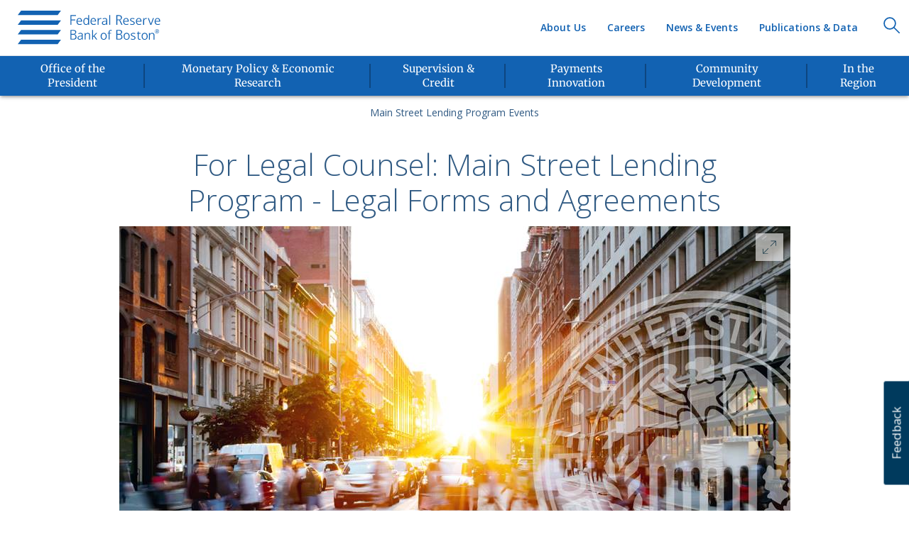

--- FILE ---
content_type: text/html; charset=utf-8
request_url: https://www.bostonfed.org/news-and-events/events/main-street-lending-program/20200618.aspx
body_size: 8718
content:
<!DOCTYPE html>
















<html lang="en" class="">
<head>
    <meta charset="utf-8" />
    <meta http-equiv="X-UA-Compatible" content="IE=edge" />
        <!-- Google Tag Manager -->
        <script>
            // ReSharper disable CoercedEqualsUsing
            (function (w, d, s, l, i) {
                w[l] = w[l] || []; w[l].push({
                    'gtm.start':
                        new Date().getTime(), event: 'gtm.js'
                }); var f = d.getElementsByTagName(s)[0],
                    j = d.createElement(s), dl = l != 'dataLayer' ? '&l=' + l : ''; j.async = true; j.src =
                        '//www.googletagmanager.com/gtm.js?id=' + i + dl; f.parentNode.insertBefore(j, f);
            })(window, document, 'script', 'dataLayer', 'GTM-KRN9JH');
            // ReSharper enable CoercedEqualsUsing
        </script>
        <!-- End Google Tag Manager -->
    <meta name="viewport" content="width=device-width, initial-scale=1" />
    <meta name="msapplication-config" content="browserconfig.xml" />
    <meta name="publication_date" content="2020-06-10T12:49:00.000Z" />
    <meta http-equiv="last-modified" content="2026-01-08T02:07:17Z" />

    <title>For Legal Counsel: Main Street Lending Program - Legal Forms and Agreements  - Federal Reserve Bank of Boston</title>


    
    <link rel="canonical" href="https://www.bostonfed.org/news-and-events/events/main-street-lending-program/20200618.aspx" />

    
    <link rel="shortcut icon" href="/favicon.ico" type="image/x-icon" />
    <link rel="icon" href="/favicon.ico" type="image/x-icon" />
        <link rel="apple-touch-icon" sizes="57x57" href="/-/media/FRB/FavIcons/apple-icon-57x57_png" />
        <link rel="apple-touch-icon" sizes="60x60" href="/-/media/FRB/FavIcons/apple-icon-60x60_png" />
        <link rel="apple-touch-icon" sizes="72x72" href="/-/media/FRB/FavIcons/apple-icon-72x72_png" />
        <link rel="apple-touch-icon" sizes="76x76" href="/-/media/FRB/FavIcons/apple-icon-76x76_png" />
        <link rel="apple-touch-icon" sizes="114x114" href="/-/media/FRB/FavIcons/apple-icon-114x114_png" />
        <link rel="apple-touch-icon" sizes="120x120" href="/-/media/FRB/FavIcons/apple-icon-120x120_png" />
        <link rel="apple-touch-icon" sizes="144x144" href="/-/media/FRB/FavIcons/apple-icon-144x144_png" />
        <link rel="apple-touch-icon" sizes="152x152" href="/-/media/FRB/FavIcons/apple-icon-152x152_png" />
        <link rel="apple-touch-icon" sizes="180x180" href="/-/media/FRB/FavIcons/apple-icon-180x180_png" />
        <link rel="mask-icon" href="/-/media/FRB/FavIcons/safari-pinned-tab.svg" color="#003a5d">
        <link rel="icon" type="image/png" sizes="16x16" href="/-/media/FRB/FavIcons/favicon-16x16_png" />
    <link rel="icon" type="image/png" sizes="32x32" href="/-/media/FRB/FavIcons/favicon-32x32_png" />
    <link rel="icon" type="image/png" sizes="96x96" href="/-/media/FRB/FavIcons/favicon-96x96_png" />
    <link rel="icon" type="image/png" sizes="192x192" href="/-/media/FRB/FavIcons/favicon-96x96_png" />
    <link rel="icon" type="image/png" sizes="194x194" href="/-/media/FRB/FavIcons/favicon-194x194_png" />
    <link rel="manifest" href="/manifest.json" />
    
    <link rel="alternate" type="application/rss+xml" title="BostonFed RSS News" href="https://www.bostonfed.org/feeds/rss_news.xml" />
    <link rel="alternate" type="application/rss+xml" title="BostonFed RSS Research" href="https://www.bostonfed.org/feeds/rss_research.xml" />
    <link rel="alternate" type="application/rss+xml" title="BostonFed RSS Speeches" href="https://www.bostonfed.org/feeds/rss_speeches.xml" />
    <link href="/Content/bootstrap/v3.3.6/css/bootstrap.min.css" rel="stylesheet"/>


    
    <link href="/Content/misc/media-query-change-detection-hack.css" rel="stylesheet"/>


    
    <link href="/Content/website.css" rel="stylesheet"/>

    <link href="/Content/components/topbar/topbar.min.css" rel="stylesheet"/>
<link href="/Content/components/navbar/frb-navbar.css" rel="stylesheet"/>
<link href="/Content/components/footer/footer.min.css" rel="stylesheet"/>
<link href="/Content/components/back-to-top/back-to-top.min.css" rel="stylesheet"/>
<link href="/Content/components/skip-to-content/skip-to-content.css" rel="stylesheet"/>
<link href="/Content/508.css" rel="stylesheet"/>

    
    <link href="/Content/components/HyperLinkList/hyper-link-list.css" rel="stylesheet" type="text/css" />
    <link href="/Content/pages/event-detail.css" rel="stylesheet" type="text/css" />

    <link href="/Content/components/carousel/carousel.min.css" rel="stylesheet"/>
<link href="/Content/components/footer-social-graphics/footer-social-graphics.min.css" rel="stylesheet"/>
<link href="/Content/components/featured-card/featured-card.css" rel="stylesheet"/>
<link href="/Content/components/featured-cards-list/featured-cards-list.css" rel="stylesheet"/>
<link href="/Content/components/columns-grid/columns-grid.css" rel="stylesheet"/>
<link href="/Content/components/card/card.css" rel="stylesheet"/>
<link href="/Content/components/person-profile-card/person-profile-card.css" rel="stylesheet"/>
<link href="/Content/components/person-detail/person-detail.css" rel="stylesheet"/>
<link href="/Content/components/hero/focal-img-hero.css" rel="stylesheet"/>
<link href="/Content/components/anchors-menu/anchors-smart-menu.css" rel="stylesheet"/>
<link href="/Content/components/organization-card/organization-card.css" rel="stylesheet"/>
<link href="/Content/components/related-contributing-business-areas/related-contributing-business-areas.css" rel="stylesheet"/>
<link href="/Content/components/tagbox/tagbox.min.css" rel="stylesheet"/>
<link href="/Content/components/person-card-2/person-card-2.css" rel="stylesheet"/>
<link href="/Content/components/related-links/related-links.css" rel="stylesheet"/>
<link href="/Content/components/scheduled-tagbox/scheduled-tagbox.css" rel="stylesheet"/>
<link href="/Content/components/topiccard/topic-card.css" rel="stylesheet"/>
<link href="/Content/components/gallery/gallery.css" rel="stylesheet"/>
<link href="/Content/components/gallery/image-slide.css" rel="stylesheet"/>
<link href="/Content/components/gallery/aside-image.css" rel="stylesheet"/>
<link href="/Content/components/event-agenda/agenda.css" rel="stylesheet"/>
<link href="/Content/components/download-button/download-button.css" rel="stylesheet"/>
<link href="/Content/components/super-video-wallpaper/super-video-wallpaper.css" rel="stylesheet"/>
<link href="/Content/components/dates/date.css" rel="stylesheet"/>
<link href="/Content/components/event-card/event-card.css" rel="stylesheet"/>
<link href="/Content/components/event-card/event-card-list.css" rel="stylesheet"/>
<link href="/Content/components/links/links.css" rel="stylesheet"/>
<link href="/Content/components/multi-step/multi-step.css" rel="stylesheet"/>
<link href="/Content/components/bullet/bullet.css" rel="stylesheet"/>
<link href="/Content/components/search-component/close-button-round.css" rel="stylesheet"/>
<link href="/Content/components/site-search/site-search.css" rel="stylesheet"/>
<link href="/Content/components/accordion/accordion.css" rel="stylesheet"/>
<link href="/Content/components/parallax-scrolling/parallax.css" rel="stylesheet"/>
<link href="/Content/components/issue-card/issue-card.css" rel="stylesheet"/>
<link href="/Content/components/subscribe-card/subscribe-card.css" rel="stylesheet"/>
<link href="/Content/components/article-list/article-list-noless.css" rel="stylesheet"/>
<link href="/Content/components/breadcrumbs/breadcrumbs.css" rel="stylesheet"/>
<link href="/Content/components/misc-card/president-card.css" rel="stylesheet"/>
<link href="/Content/components/misc-card/mslp-card.css" rel="stylesheet"/>
<link href="/Content/components/misc-card/social-card.css" rel="stylesheet"/>
<link href="/Content/components/wp-initiative-label/wp-inititiave-label.css" rel="stylesheet"/>
<link href="/Content/components/feedback-form/feedback-form.css" rel="stylesheet"/>


    <link href="/Content/misc/responsive-col-heights.css" rel="stylesheet"/>


    <link rel="stylesheet" type="text/css" href="https://fonts.googleapis.com/css?family=Open+Sans:300italic,400italic,600italic,400,300,600">

    <link href="/Content/vendor/focuspoint/focuspoint.css" rel="stylesheet" />
</head>
<body class=''>

        <!-- Google Tag Manager (no script) -->
        <noscript>
            <iframe title="ga" src="//www.googletagmanager.com/ns.html?id=GTM-KRN9JH"
                    height="0" width="0" style="display:none;visibility:hidden"></iframe>
        </noscript>
        <!-- End Google Tag Manager (no script) -->

    <!--googleoff: index-->
            <a class="skip-to-content" href="#main-content">Skip to Content</a>
    <script src="/Scripts/vendor/jquery/jquery-3.7.0.min.js"></script>
<script src="/Scripts/vendor/bootstrap/bootstrap-4.0.0.min.js"></script>
<script src="/Scripts/vendor/picturefill/pf.mutation.min.js"></script>
<script src="/Scripts/vendor/picturefill/picturefill.js"></script>

    <script src="/Scripts/misc/media-query-change-detection-hack.js"></script>


    














<div class="header-section">









<div id="topbar">
    <ul class="list-inline">
        <li>
            <span>
                Public Service That Makes a Difference<sup>®</sup>
            </span>
        </li>
    </ul>
</div>











    <nav class="navbar navbar-default " role="navigation" aria-label="Main Navigation">
        <div class="container-fluid">
            <div class="navbar-header" style="">
                









        <a href="/Home.aspx" class="navbar-brand " role="presentation">
            <img src="/-/media/FRB/GlobalHeader/logo1xpng.svg" alt="Boston Fed logo)" role="presentation" />
        </a>

            </div>
            <button type="button" class="navbar-toggle " onclick="FRB.header.toggleMenu()" aria-controls="primary-menu-container">
                <span class="mobile-menu-expand">Menu</span>
                <div class="mobile-menu-expand-icon">
                    <img src="/-/media/FRB/GlobalHeader/nav_down_arrow_svg.svg" class="mme-open" alt="Open Navigation Menu" />
                    <img src="/-/media/FRB/GlobalHeader/close_icon_svg.svg" class="mme-close" alt="Close Navigation" />
                </div>
            </button>
            <div class="navbar-search " style="float: right;">
                









        <a href="javascript:void(0);" class="navbar-brand nav-search-icon" role="presentation">
            <img src="/-/media/FRB/GlobalHeader/searchicon1xpng.svg" alt="Search)" role="presentation" />
        </a>

            </div>
            <div class="navbar-collapse collapse secondary-menu-container" style="">
                










    <ul class="nav navbar-nav top-menu">
                    <li>
<a href="/publications-and-data.aspx" title="Publications &amp; Data" >Publications &amp; Data</a>                    </li>
                    <li>
<a href="/news-and-events.aspx" title="News &amp; Events" >News &amp; Events</a>                    </li>
                    <li>
<a href="/careers.aspx" title="Careers" >Careers</a>                    </li>
                    <li>
<a href="/about-the-boston-fed.aspx" title="About Us" >About Us</a>                    </li>
    </ul>


            </div>
            <div id="primary-menu-container" class="navbar-collapse visible-lg-block visible-md-block" style="">
                <div class="measuringWrapper">
                    









        <div class="nav-list-wrapper">
              <ul class="nav navbar-nav bottom-menu">
                          <!-- Mobile version of menu item -->
                          <li class="dropdown has-children clearfix">
                              <a href="/office-of-the-president.aspx" class="dropdown-toggle child-link" title="Office of the President">
                                  <span class="primary-menu-title-text">Office of the President</span>
                              </a>
                          </li>
                          <!-- Lg and Md version of menu item-->
                          <li class="hidden-xs hidden-sm dropdown clearfix">
                              <a class="primary-menu-title" href="/office-of-the-president.aspx">
                                  <div class="nav-menu-card-img-wrapper">
                                      <img src="/-/media/FRB/Components/Mezzanine/icn-president.svg?la=en&amp;hash=5156F3242DE488FA1FD343062CF99100" class="svg-get-data" alt="icn-president" />
                                  </div>
                                  <span class="primary-menu-title-text">Office of the President</span>
                              </a>
                          </li>
                          <!-- Mobile version of menu item -->
                          <li class="dropdown has-children clearfix">
                              <a href="/monetary-policy-and-economic-research.aspx" class="dropdown-toggle child-link" title="Monetary Policy &amp; Economic Research">
                                  <span class="primary-menu-title-text">Monetary Policy &amp; Economic Research</span>
                              </a>
                          </li>
                          <!-- Lg and Md version of menu item-->
                          <li class="hidden-xs hidden-sm dropdown clearfix">
                              <a class="primary-menu-title" href="/monetary-policy-and-economic-research.aspx">
                                  <div class="nav-menu-card-img-wrapper">
                                      <img src="/-/media/FRB/Components/Mezzanine/icn-monetary_policy.svg?la=en&amp;hash=6A716686B039B2EDF879918F79680F81" class="svg-get-data" alt="icn-monetary_policy" />
                                  </div>
                                  <span class="primary-menu-title-text">Monetary Policy &amp; Economic Research</span>
                              </a>
                          </li>
                          <!-- Mobile version of menu item -->
                          <li class="dropdown has-children clearfix">
                              <a href="/supervision-and-regulation.aspx" class="dropdown-toggle child-link" title="Supervision &amp; Credit">
                                  <span class="primary-menu-title-text">Supervision &amp; Credit</span>
                              </a>
                          </li>
                          <!-- Lg and Md version of menu item-->
                          <li class="hidden-xs hidden-sm dropdown clearfix">
                              <a class="primary-menu-title" href="/supervision-and-regulation.aspx">
                                  <div class="nav-menu-card-img-wrapper">
                                      <img src="/-/media/FRB/Components/Mezzanine/icn-supervision_and_credit.svg?la=en&amp;hash=C8D3998C954234BE9384E13BE9092A3D" class="svg-get-data" alt="icn-supervision_and_credit" />
                                  </div>
                                  <span class="primary-menu-title-text">Supervision &amp; Credit</span>
                              </a>
                          </li>
                          <!-- Mobile version of menu item -->
                          <li class="dropdown has-children clearfix">
                              <a href="/payments-innovation.aspx" class="dropdown-toggle child-link" title="Payments Innovation">
                                  <span class="primary-menu-title-text">Payments Innovation</span>
                              </a>
                          </li>
                          <!-- Lg and Md version of menu item-->
                          <li class="hidden-xs hidden-sm dropdown clearfix">
                              <a class="primary-menu-title" href="/payments-innovation.aspx">
                                  <div class="nav-menu-card-img-wrapper">
                                      <img src="/-/media/FRB/Components/Mezzanine/icn-payment_studies.svg?la=en&amp;hash=353E1C115DE463F922F651D7316CCD7F" class="svg-get-data" alt="icn-payment_studies" />
                                  </div>
                                  <span class="primary-menu-title-text">Payments Innovation</span>
                              </a>
                          </li>
                          <!-- Mobile version of menu item -->
                          <li class="dropdown has-children clearfix">
                              <a href="/community-development.aspx" class="dropdown-toggle child-link" title="Community Development">
                                  <span class="primary-menu-title-text">Community Development</span>
                              </a>
                          </li>
                          <!-- Lg and Md version of menu item-->
                          <li class="hidden-xs hidden-sm dropdown clearfix">
                              <a class="primary-menu-title" href="/community-development.aspx">
                                  <div class="nav-menu-card-img-wrapper">
                                      <img src="/-/media/FRB/Components/Mezzanine/icn-community_development.svg?la=en&amp;hash=51D068C4302C6B5489B6333BAB2208FB" class="svg-get-data" alt="icn-community_development" />
                                  </div>
                                  <span class="primary-menu-title-text">Community Development</span>
                              </a>
                          </li>
                          <!-- Mobile version of menu item -->
                          <li class="dropdown has-children clearfix">
                              <a href="/in-the-region.aspx" class="dropdown-toggle child-link" title="In the Region">
                                  <span class="primary-menu-title-text">In the Region</span>
                              </a>
                          </li>
                          <!-- Lg and Md version of menu item-->
                          <li class="hidden-xs hidden-sm dropdown clearfix">
                              <a class="primary-menu-title" href="/in-the-region.aspx">
                                  <div class="nav-menu-card-img-wrapper">
                                      <img src="/-/media/FRB/Components/Mezzanine/icn-in_the_region.svg?la=en&amp;hash=382A1AF6E97F5E5F67189DA46CA414F2" class="svg-get-data" alt="icn-in_the_region" />
                                  </div>
                                  <span class="primary-menu-title-text">In the Region</span>
                              </a>
                          </li>
              </ul>
        </div>


                    










    <ul class="nav navbar-nav top-menu">
                    <li>
<a href="/publications-and-data.aspx" title="Publications &amp; Data" >Publications &amp; Data</a>                    </li>
                    <li>
<a href="/news-and-events.aspx" title="News &amp; Events" >News &amp; Events</a>                    </li>
                    <li>
<a href="/careers.aspx" title="Careers" >Careers</a>                    </li>
                    <li>
<a href="/about-the-boston-fed.aspx" title="About Us" >About Us</a>                    </li>
    </ul>


                    










        <div class="nav-list-wrapper">
    <ul class="nav navbar-nav third-level-menu">
                    <li>
<a href="/contact-us.aspx" title="Contact Us" >Contact Us</a>                    </li>
                    <li>
<a href="/about-the-boston-fed/visitor-information-and-directions.aspx" title="Directions &amp; Visitor Info" >Directions &amp; Visitor Information</a>                    </li>
                    <li>
<a href="/reserve-bank-services.aspx" title="Reserve Bank Services" >Reserve Bank Services</a>                    </li>
                    <li>
<a href="/WebForms/e-mail-alerts-subscribe.aspx" >Subscribe</a>                    </li>
    </ul>
        </div>



                </div>
            </div>
        </div>
    </nav>
</div>








<div id="search-container">
    <div>
        <input id="s" class="" name="s" type="search" required="required" data-js="searchInput">
    </div>
</div>
<div id="search-container-label">
    <div>
        <label for="s">Search</label>
    </div>
</div>
<script type="text/javascript">

</script>


<!--googleon: index-->
<main id="main-content" role="main" tabindex="-1">
    










    <div class="container">
        









    <div class="row" >
        







    <div class="col-lg-8 col-md-10 col-sm-10 col-xs-12 masthead-column center-block text-center">
        









    <div class="row" >
        







    <div class="col-lg-12 col-md-12 col-sm-12 col-xs-12 title1-column ">
        

















<header class="masthead">
            <h1 class="series"><a href="/news-and-events/events.aspx#/search?series=bae8ecd4ba554d2d8a95761478362538&amp;tp=9">Main Street Lending Program Events</a></h1>
    </header>

    </div>

    </div>










    <div class="row" >
        







    <div class="col-lg-12 col-md-12 col-sm-12 col-xs-12 title2-column ">
        




















    <div class="tag-box-container margin-top-35">
                    <div class="content-heading clearfix">
                        <h1 tabindex="0" class="text-center tag-box-none title">
For Legal Counsel: Main Street Lending Program - Legal Forms and Agreements                             <img alt="For Legal Counsel: Main Street Lending Program - Legal Forms and Agreements " role="presentation" src="/-/media/FRB/Arrows/arrw-right-secondary_svg.svg" class="tag-box-heading-arrow" />
                        </h1>
                    </div>

        
    </div>

    </div>

    </div>










    <div class="row" >
        







    <div class="col-lg-12 col-md-12 col-sm-12 col-xs-12 subtitle-column ">
        









    </div>

    </div>

    </div>

    </div>

    </div>










    <div class="">
        










    <div class="container">
        









    <div class="row" >
        







    <div class="col-lg-10 col-md-10 col-sm-10 col-xs-12 center-block text-center">
        










    </div>

    </div>










    <div class="row" >
        







    <div class="col-lg-10 col-md-10 col-sm-10 col-xs-12 primary-asset-column center-block text-center">
        



















<div id="a9cd8f42615a4e9fb97a790610480f26" class="carousel-item active single-image-slide" data-indx="0">
    
    <div class="single-image-slide-inner-1">
        <div class="single-image-slide-inner-2">
                <div class="img-wrapper">
                    <div style="position: relative;">
                        
                        









<picture style="height: 100%; display: block; " data-focus-x="0" data-focus-y="0" class=" ">
                <source srcset="/-/media/Images/2020/06/18/13/00/09/mslp-brand-image-v2.jpg?mw=945, /-/media/Images/2020/06/18/13/00/09/mslp-brand-image-v2.jpg?mw=1890 2x" media="(min-width:1200px)">
                <source srcset="/-/media/Images/2020/06/18/13/00/09/mslp-brand-image-v2.jpg?mw=789, /-/media/Images/2020/06/18/13/00/09/mslp-brand-image-v2.jpg?mw=1578 2x" media="(min-width:992px)">
                <source srcset="/-/media/Images/2020/06/18/13/00/09/mslp-brand-image-v2.jpg?mw=730, /-/media/Images/2020/06/18/13/00/09/mslp-brand-image-v2.jpg?mw=1460 2x" media="(min-width:320px)">

    <img srcset="[data-uri]" alt="" class="img-responsive img-slide">
</picture>
    
                        <a class="gallery-full-screen-open hidden-xs hidden-sm" style="background-color: white; opacity: .6">
                            <img src="/~/media/FRB/Components/gallery/expand.svg" />
                        </a>
                    </div>
                </div>
                <div class="hidden-lg hidden-md" style="margin: 10px 10px 0 0; text-align: left; ">
                    <a href="/-/media/Images/2020/06/18/13/00/09/mslp-brand-image-v2.jpg" role="option" class="clearfix" style="">View full size</a>
                </div>
            <div class="carousel-caption-2">
                                                <p class="media-caption">
                    <span class="media-credit"></span>
                </p>
            </div>
        </div>
    </div>

        <a class="gallery-full-screen-close" href="#">
            <img src="/~/media/FRB/Components/gallery/gallery-close_icon.svg" role="presentation" alt="close" />
        </a>


</div>

    <script type="text/javascript">
        $(document).ready(function () {

            var root = $("#a9cd8f42615a4e9fb97a790610480f26");
            root.find('.gallery-full-screen-open').click(function() {
                root.addClass('full-screen');
                return false;
            });
            root.find('.gallery-full-screen-close').click(function() {
                root.removeClass('full-screen');
                return false;
            });
        });

    </script>
<script type="text/javascript">
    $(document).ready(function () {
        FRB.svgImgToInlineSvg.replaceSvgImgWithSvgInline("#a9cd8f42615a4e9fb97a790610480f26 .image-slide-download img");

    });

</script>



    </div>

    </div>

    </div>

    </div>










    <div class="">
        










    <div class="container">
        









    <div class="row" >
        







    <div class="col-lg-8 col-md-8 col-sm-10 col-xs-10 add-to-calendar-container-column center-block text-center">
        









    <div class="row" >
        







    <div class="col-lg-6 col-md-6 col-sm-6 col-xs-12 add-to-calendar-column text-center ">
        




















    <div class="tag-box-container ">
                    <div class="tag-box-content clearfix">
<div class="event-box paragraph">
<img alt="" src="~/media/FRB/components/agenda/calendar_icon.svg" />
<div class="day-from">Thursday, June 18, 2020</div>
<div class="time-from">3:00 p.m. EDT</div>
</div>                    </div>

        
    </div>

    </div>








    <div class="col-lg-6 col-md-6 col-sm-6 col-xs-12 directions-column text-center ">
        




















    <div class="tag-box-container ">
                    <div class="tag-box-content clearfix">
<div class="event-box paragraph">
<img src="/-/media/FRB/Components/Agenda/location_icon.svg" />
<div class="address">via Webinar</div>
</div>                    </div>

        
    </div>

    </div>

    </div>

    </div>

    </div>

    </div>

    </div>











    <div class="container">
        









    <div class="row" >
        







    <div class="col-lg-10 col-md-10 col-sm-10 col-xs-12 center-block text-center">
        














    </div>

    </div>

    </div>











    <div class="container">
        









    <div class="row" >
        







    <div class="col-lg-10 col-md-10 col-sm-10 col-xs-12 center-block text-center">
        




















    <div class="tag-box-container margin-top-25">
                    <div class="tag-box-content clearfix">
                                <p tabindex="0" class="text-center introduction paragraph" role="presentation">
                                     
                                </p>
                    </div>

        
    </div>

    </div>

    </div>

    </div>











    <div class="container">
        









    <div class="row" >
        







    <div class="col-lg-10 col-md-10 col-sm-10 col-xs-12 margin-top-35 center-block text-center">
        


















    <ul class="list-inline text-center " id="FooterSocialGraphics_25090ffc265941b9851d58bf79887ed8">
            <li style="height: 40px; width: 40px; border-left: 1px solid #b0b4b9; border-top: 1px solid #b0b4b9; border-bottom: 1px solid #b0b4b9;" class="shared">
                    <a class="svg social-icon shared" target="" href="mailto:?Subject=For%20Legal%20Counsel%3A%20Main%20Street%20Lending%20Program%20-%20Legal%20Forms%20and%20Agreements%20&amp;Body=https%3a%2f%2fwww.bostonfed.org%2fnews-and-events%2fevents%2fmain-street-lending-program%2f20200618.aspx" onclick=";" style="text-decoration: none;">
        <div style="position: absolute; top: 8px;">
            <img src="/-/media/FRB/GlobalFooter/social-email-icn.png" alt="social-email-icn" title="" class="svg social-icon " />
            <span>share</span>
        </div>
    </a>

            </li>
            <li style="height: 40px; width: 40px; border-left: 1px solid #b0b4b9; border-top: 1px solid #b0b4b9; border-bottom: 1px solid #b0b4b9;margin-left: -5px;" class="shared">
                    <a class="svg social-icon shared" target="_blank" href="https://twitter.com/share?via=bostonfed&amp;url=https%3a%2f%2fwww.bostonfed.org%2fnews-and-events%2fevents%2fmain-street-lending-program%2f20200618.aspx&amp;text=For+Legal+Counsel%3a+Main+Street+Lending+Program+-+Legal+Forms+and+Agreements+" onclick="javascript:window.open(this.href, &#39;&#39;, &#39;menubar=no,toolbar=no,resizable=yes,scrollbars=yes,height=600,width=600&#39;);" style="text-decoration: none;">
        <div style="position: absolute; top: 8px;">
            <img src="/-/media/FRB/GlobalFooter/x-logo-bostonfed-share.png" alt="" title="" class="svg social-icon " />
            <span>share</span>
        </div>
    </a>

            </li>
            <li style="height: 40px; width: 40px; border-left: 1px solid #b0b4b9; border-top: 1px solid #b0b4b9; border-bottom: 1px solid #b0b4b9;margin-left: -5px;margin-left: -5px;" class="shared">
                    <a class="svg social-icon shared" target="_blank" href="https://www.linkedin.com/shareArticle?url=https%3a%2f%2fwww.bostonfed.org%2fnews-and-events%2fevents%2fmain-street-lending-program%2f20200618.aspx&amp;mini=true&amp;title=For+Legal+Counsel%3a+Main+Street+Lending+Program+-+Legal+Forms+and+Agreements+&amp;summary=%3cp%3e%3c%2fp%3e&amp;source=@bostonfed" onclick="javascript:window.open(this.href, &#39;&#39;, &#39;menubar=no,toolbar=no,resizable=yes,scrollbars=yes,height=600,width=600&#39;);" style="text-decoration: none;">
        <div style="position: absolute; top: 8px;">
            <img src="/-/media/FRB/GlobalFooter/social-linkedin-icn.png" alt="social-linkedin-icn" title="" class="svg social-icon " />
            <span>share</span>
        </div>
    </a>

            </li>
            <li style="height: 40px; width: 40px; border-left: 1px solid #b0b4b9; border-top: 1px solid #b0b4b9; border-bottom: 1px solid #b0b4b9;margin-left: -5px;margin-left: -5px;border-right: 1px solid #b0b4b9;margin-left: -5px;" class="shared">
                    <a class="svg social-icon shared" target="_blank" href="https://www.facebook.com/sharer/sharer.php?u=https%3a%2f%2fwww.bostonfed.org%2fnews-and-events%2fevents%2fmain-street-lending-program%2f20200618.aspx" onclick="javascript: window.open(this.href, &#39;targetWindow&#39;, &#39;toolbar=no,location=0,status=no,menubar=no,scrollbars=yes,resizable=yes,width=600,height=250&#39;);" style="text-decoration: none;">
        <div style="position: absolute; top: 8px;">
            <img src="/-/media/FRB/GlobalFooter/social-facebook-icn.png" alt="social-facebook-icn" title="" class="svg social-icon " />
            <span>share</span>
        </div>
    </a>

            </li>
    </ul>


<script type="text/javascript">
    $(document).ready(function () {
        FRB.svgImgToInlineSvg.replaceSvgImgWithSvgInline("#FooterSocialGraphics_25090ffc265941b9851d58bf79887ed8 img");
    })
</script>


    </div>

    </div>

    </div>










    <div class="event-speaker-hero">
        





  






    </div>










    <div class="">
        










    <div class="container">
        









    <div class="row" >
        







    <div class="col-lg-12 col-md-12 col-sm-12 col-xs-12 agenda-title-column text-center ">
        
    </div>

    </div>










    <div class="row" >
        







    <div class="col-lg-12 col-md-12 col-sm-12 col-xs-12 agenda-content-column ">
        




















    <div class="tag-box-container margin-top-35">
                    <div class="tag-box-content clearfix">
<p><em>This event took place before the Federal Reserve&rsquo;s announcement to modify the program to provide greater access to credit for nonprofit organizations such as educational institutions, hospitals, and social service organizations. For the most up-to-date information visit <a href="/supervision-and-regulation/credit/special-facilities/main-street-lending-program.aspx">bostonfed.org/mslp</a>.</em></p>
<p>The webinar is an opportunity for internal and external legal counsel to learn about the Main Street Lending Program&rsquo;s legal documentation and to ask questions about the program to attorneys from the Federal Reserve.&nbsp; The session will discuss, among other things, the various legal documents associated with the program, factors relevant to a true sale analysis, and key issues raised by the certifications.</p>
<p>The Main Street Lending Program is designed to support small and medium-sized U.S. businesses and their employees during this period of financial strain by giving these businesses access to additional credit. The program is intended to help businesses that were in sound financial condition prior to the onset of the COVID-19 pandemic maintain operations until conditions normalize. Small and medium-sized businesses are integral to the U.S. economy and create jobs for a large share of the U.S. workforce.</p>
<p>Interested participants are encouraged to review the updated program <a href="https://www.federalreserve.gov/monetarypolicy/mainstreetlending.htm">term sheets</a>, <a href="/-/media/Documents/special-lending-facilities/mslp/legal/frequently-asked-questions-faqs.pdf">frequently asked questions</a> and&nbsp;<a href="/supervision-and-regulation/credit/special-facilities/main-street-lending-program/docs.aspx">forms and agreements</a>.</p>                    </div>

        
    </div>

    </div>

    </div>

    </div>

    </div>










    <div class="">
        










    <div class="container">
        









    <div class="row" id=resources-tab>
        







    <div class="col-lg-10 col-md-10 col-sm-10 col-xs-12 agenda-links-column center-block text-center">
        














    </div>

    </div>










    <div class="row" >
        







    <div class="col-lg-10 col-md-10 col-sm-10 col-xs-12 center-block text-center">
        









    <div id="contact-list" class="container-fluid media-contacts-container clearfix ">

            <div class="row">
                <div class="col-lg-12 col-md-12 col-sm-12 col-xs-12 center-block text-center">
                    <h1 class="heading-1">Contact</h1>
                </div>
            </div>
                        <div class="row equal-height-cols-row margin-top-35">
                    <div class="col-lg-12 col-md-12 col-sm-12 col-xs-12 center-block text-center">
                        <div class="row">
                                <div class="col-lg-12 col-md-12 col-sm-12 col-xs-12 margin-bottom-35">











<div class="person-card-2-container">
    <div class="row">
            <div class="person-name">Ask the Fed </div>
    </div>
        <div class="row">
            <a title="questions@askthefed.org" href="mailto:questions@askthefed.org">
                questions@askthefed.org
            </a>
        </div>
    </div>                                </div>
                        </div>
                    </div>
                </div>
    </div>

    </div>

    </div>

    </div>

    </div>










    <div class="background-1 section-1">
        










    <div class="container accordion-and-categories-container">
        









    <div class="row" >
        







    <div class="col-lg-8 col-md-8 col-sm-12 col-xs-12 col-lg-push-4 col-md-push-4 accordion-column ">
        










    </div>








    <div class="col-lg-4 col-md-4 col-sm-12 col-xs-12 col-lg-pull-8 col-md-pull-8 ">
        













    <div class="hyperlinklist clearfix">
                <div class="content-heading clearfix">
                    <h1 tabindex="0" class="heading-3-1">
                        Site Topics
                    </h1>
                </div>
                    <ul class="list-inline">
                        <li>
                                <a href="/supervision-and-regulation.aspx" title="Supervision &amp; Credit" target="">
                            <span class="tag">Supervision & Credit</span>
                                </a>
                                                    </li>
                    </ul>

    </div>














    <div class="hyperlinklist clearfix">
                <div class="content-heading clearfix">
                    <h1 tabindex="0" class="heading-3-1">
                        Keywords
                    </h1>
                </div>
                    <ul class="list-inline">
                        <li>
                            <span class="tag">Main Street Lending Program</span>
                                                    </li>
                    </ul>

    </div>

    </div>

    </div>

    </div>

    </div>

    









    <button id="openModalButton" type="button">
        <span class="svg-container" id="openModalButtonSvg">
        </span>
        <span id="openModalButtonText">Feedback</span>
    </button>
    <div id="surveyModal" class="hidden">
        <div id="surveyContent">
             <script>
     (function (t, e, s, n) {
         var o, a, c; t.SMCX = t.SMCX || [], e.getElementById(n) || (o = e.getElementsByTagName(s), a = o[o.length - 1], c = e.createElement(s), c.type = "text/javascript", c.async = !0, c.id = n, c.src = "https://widget.surveymonkey.com/collect/website/js/tRaiETqnLgj758hTBazgdx36tPPmbOetKpVVq6KU3GI_2BD9DQOfHuaW6eKh04WFt9.js", a.parentNode.insertBefore(c, a))
     })(window, document, "script", "smcx-sdk");</script>
            <svg class="frb-surveymonkey-close" xmlns="http://www.w3.org/2000/svg" width="16" height="16" viewBox="0 0 16 16" fill="none">
                <path d="M3.00049 3L13.0005 13" stroke="#003A5D" stroke-width="2" stroke-linecap="round" />
                <path d="M2.99995 13.0001L12.9999 3.00006" stroke="#003A5D" stroke-width="2" stroke-linecap="round" />
            </svg>
        </div>

    </div>
    <script type="text/javascript" src="/Scripts/Components/FeedbackForm/FeedbackForm.js">
    </script>

</main>
<!--googleoff: index-->
    <footer style="clear: both;" role="contentinfo" aria-label="footer">
        <div class="footer-container">
            <div class="container">
                <div class="footer-wrapper-row">
                    









    <div class="row" id=GridRow>
        







    <div class="col-lg-12 col-md-12 col-sm-12 col-xs-12 ">
        








<div class="footer-tweets" style="visibility:hidden;">
        <a href="https://x.com/BostonFed" alt="Boston Fed X" title="Twitter" class="twitter-logo"></a>
    <span class="tweet-container" id="tweet-container">
    </span>
</div>

    <script type="text/javascript">
        var FRBTwitter = FRBTwitter || {};
        FRBTwitter.ScreenName = "bostonfed";
    </script>
    <script src="/Vendors/twitter-post-fetcher/twitter-post-fetcher.js"></script>
    <script src="/Scripts/misc/tweets-processor.js" defer></script>


    </div>

    </div>










    <div class="row footer-sections-container" id=GridRow3>
        







    <div class="col-lg-7 col-md-6 col-sm-12 col-xs-12 ">
        









    <div class="row" id=GridRow2>
        







    <div class="col-lg-4 col-md-11 col-sm-4 col-xs-12 section-container ">
        









        <h3>
<a href="/about-the-boston-fed.aspx" title="About Us" >About Us</a>        </h3>
    <ul class="footer-links list-unstyled">
                <li>
<a href="/about-the-boston-fed.aspx#vip1" title="Leadership &amp; Organization" >Leadership &amp; Organization</a>                </li>
                <li>
<a href="/about-the-boston-fed/doing-business-with-us.aspx" title="Doing Business with Us" >Doing Business With Us</a>                </li>
                <li>
<a href="/careers.aspx" >Careers</a>                </li>
    </ul>

    </div>








    <div class="col-lg-4 col-md-11 col-sm-4 col-xs-12 section-container ">
        









        <h3>
<a href="/reserve-bank-services.aspx" title="Reserve Bank Services" >Reserve Bank Services</a>        </h3>
    <ul class="footer-links list-unstyled">
                <li>
<a href="/about-the-boston-fed/business-areas/cash-services.aspx" >Cash Services</a>                </li>
                <li>
<a href="/reserve-bank-services.aspx#district" title="Wholesale Payments" >Wholesale Payments</a>                </li>
    </ul>

    </div>








    <div class="col-lg-4 col-md-11 col-sm-3 col-xs-12 col-md-push-0 col-sm-push-1 section-container ">
        









        <h3>
<a href="/contact-us.aspx" title="Contact Us" >Contact Us</a>        </h3>
    <ul class="footer-links list-unstyled">
    </ul>

    </div>

    </div>

    </div>








    <div class="col-lg-5 col-md-6 col-sm-12 col-xs-12 section-container ">
        









    <div class="row" id=GridRow1>
        







    <div class="col-lg-12 col-md-12 col-sm-12 col-xs-12 ">
        






<div class="text-right footer-img-container">
    <img src="/-/media/FRB/GlobalFooter/frbb-building_jpg.jpg?la=en&amp;h=101&amp;w=101&amp;hash=1CDD71867C08724BF0DB8F65AD338C06" class="img-circle img-thumbnail" alt="frbb-building_jpg" />
</div>
<div class="text-right footer-directions-text">
    <h3>
<a href="/about-the-boston-fed/visitor-information-and-directions.aspx" >Visitor Information &amp; Directions</a>    </h3>
    <address>
        <ul class="list-unstyled">
            <li tabindex="0">600 Atlantic Avenue</li>
            <li tabindex="0">Boston, MA 02210-2204</li>
            <li>
<a href="https://www.google.com/maps/place/Federal+Reserve+Bank+of+Boston/@42.352723,-71.0556968,17z/data=!4m5!3m4!1s0x89e37081e94d9b6b:0x6e38db4571273a5!8m2!3d42.3527331!4d-71.0536419" class="open-map" target="_blank" title="Map" rel="noopener noreferrer" >map</a>            </li>
        </ul>
        <a href="tel:+16179733000">(617) 973-3000</a>
    </address>
</div>

<script type="application/ld+json">
{
    "@context": "http://schema.org",
    "@type": "LocalBusiness",
    "name": "Federal Reserve Bank of Boston",
    "telephone": "(617) 973.3000",
    "address":
    {
        "@type": "PostalAddress",
        "streetAddress": "600 Atlantic Avenue",
        "addressLocality": "Boston",
        "addressRegion": "MA",
        "postalCode": "02210-2204"
    }
}
</script>


    </div>

    </div>

    </div>

    </div>










    <div class="row" id=GridRow4>
        







    <div class="col-lg-12 col-md-12 col-sm-5 col-xs-12 col-md-push-0 col-sm-push-7 social-links text-right ">
        


















    <ul class="list-inline  " id="FooterSocialGraphics_dc7a93bc21a949cf8c8d5344deee7188">
            <li style="" class="">
                <a href="/WebForms/e-mail-alerts-subscribe.aspx" ><img src="/-/media/FRB/GlobalFooter/email.svg?la=en&amp;hash=66DEA1285748880BFF079C9DA3AA2FBD" class="svg social-icon" alt="email" /></a>
            </li>
            <li style="margin-left: -5px;" class="">
                <a href="https://www.facebook.com/bostonfed" target="_blank" title="Facebook" rel="noopener noreferrer" ><img src="/-/media/FRB/GlobalFooter/facebook-social-share-footer.svg?la=en&amp;hash=0E5861C2424A5CE157F8919ACC58F0D1" class="svg social-icon" alt="facebook-social-share-footer" /></a>
            </li>
            <li style="margin-left: -5px;margin-left: -5px;" class="">
                <a href="https://x.com/BostonFed" target="_blank" title="Twitter" rel="noopener noreferrer" ><img src="/-/media/FRB/GlobalFooter/x-logo-bostonfed-footer.svg?la=en&amp;hash=455D5EEB41158E4B66DAC5F8253AEDEC" class="svg social-icon" alt="X" /></a>
            </li>
            <li style="margin-left: -5px;margin-left: -5px;margin-left: -5px;" class="">
                <a href="https://www.youtube.com/user/FederalReserveBoston" target="_blank" title="YouTube" rel="noopener noreferrer" ><img src="/-/media/FRB/GlobalFooter/youtube_icon_svg.svg?la=en&amp;hash=99BF0947EEEE90ECBD6728DC8643A6EF" class="svg social-icon" alt="YouTube" /></a>
            </li>
            <li style="margin-left: -5px;margin-left: -5px;margin-left: -5px;margin-left: -5px;" class="">
                <a href="https://www.linkedin.com/company/bostonfed" target="_blank" title="LinkedIn" rel="noopener noreferrer" ><img src="/-/media/FRB/GlobalFooter/linkedin_icon_svg.svg?la=en&amp;hash=EA80FC49C1611C000431616EDA76A896" class="svg social-icon" alt="LinkedIn" /></a>
            </li>
            <li style="margin-left: -5px;margin-left: -5px;margin-left: -5px;margin-left: -5px;margin-left: -5px;" class="">
                <a href="/feeds.aspx" title="The Federal Reserve Bank of Boston RSS 1.0 Feeds" ><img src="/-/media/FRB/GlobalFooter/rss_icon_svg.svg?la=en&amp;hash=0D288383A810A7A96A70AC166103AE3F" class="svg social-icon" alt="RSS Feeds" /></a>
            </li>
    </ul>


<script type="text/javascript">
    $(document).ready(function () {
        FRB.svgImgToInlineSvg.replaceSvgImgWithSvgInline("#FooterSocialGraphics_dc7a93bc21a949cf8c8d5344deee7188 img");
    })
</script>
















    
            <p class="class">















    <a id="SuperLinkButton_200be64126174b59a3f2e1d6d0bce431" class="get-updates-link-container" href="/WebForms/e-mail-alerts-subscribe.aspx" role="button" aria-pressed="false" aria-label="Get Email Updates From The Boston Fed">Get Email Updates From The Boston Fed</a>
            </p>

    </div>

    </div>










    <div class="row footer-utility-container-row" id=GridRow5>
        







    <div class="col-lg-12 col-md-12 col-sm-12 col-xs-12 footer-utility-container ">
        









    <div class="footer-utility-inner">
        









    <ul class="list-inline footer-utility-list">
                <li>
<a href="/about-the-boston-fed/termsofuse.aspx" title="Terms of Use &amp; Privacy" >Terms of Use &amp; Privacy</a>                </li>
                <li>
<a href="/data-privacy.aspx" >Data Privacy</a>                </li>
                <li>
<a href="/about-the-boston-fed/site-accessibility.aspx" title="Site Accessibility" >Site Accessibility</a>                </li>
                <li>
<a href="/about-the-boston-fed/feedback.aspx" title="Feedback" >Feedback</a>                </li>
    </ul>










    <span tabindex="0" class="footer-utility-copyright text-right">©  Federal Reserve Bank of Boston</span>


    </div>

    </div>

    </div>

                </div>
            </div>
        </div>
    </footer>









    
        <script src="/Scripts/misc/utilities.js"></script>
<script src="/Scripts/Components/Header/headtacular.js"></script>
<script src="/Scripts/Components/Header/header-nav.js"></script>
<script src="/Scripts/vendor/focuspoint/focuspoint-v2.js"></script>
<script src="/Scripts/vendor/type-it/typeit.min.js"></script>
<script src="/Scripts/jquery.waitforimages.min.js"></script>
<script src="/Scripts/misc/svg-img-to-inline-svg.js"></script>
<script src="/Scripts/Components/Cards/CardsModule.js"></script>
<script src="/Scripts/components/gallery/gallery.js"></script>
<script src="/scripts/Components/VideoWallpaper/VideoWallpaper.js"></script>
<script src="/Scripts/components/modaliframe/modaliframe.js"></script>


    
    
    <div id="mediaQueryJsHack"></div>
    <script>
    var FRB = FRB || {};
    FRB.hash = "jPHWWSG7ujJSUT9i8UA+h9q8XAY9UN9ZRYbjeGdy5QA=";
    </script>

    <script type="text/javascript">
        $(document).ready(function () {
            $('.focuspoint').focusPoint({ reCalcOnWindowResize: false, customReCalcTrigger: FRB.mediaQueries.registerForAllBreakpoints });
        })
    </script>
<script type="text/javascript"  src="/CIAH1ma3eHcNKjMxs_o4iRWO/YXfiSXQphpwSS4OE/RVtxUzcaWgE/MFgjExB0/D10B"></script></body>
</html>

--- FILE ---
content_type: text/html; charset=utf-8
request_url: https://www.surveymonkey.com/r/Z2S2MP2?embedded=1
body_size: 14957
content:
<!DOCTYPE html><html lang="en"><head><meta charSet="utf-8"/><link rel="apple-touch-icon" href="/apple-touch-icon-precomposed.png"/><link rel="apple-touch-icon" sizes="57x57" href="/apple-touch-icon-57x57-precomposed.png"/><link rel="apple-touch-icon" sizes="60x60" href="/apple-touch-icon-60x60-precomposed.png"/><link rel="apple-touch-icon" sizes="72x72" href="/apple-touch-icon-72x72-precomposed.png"/><link rel="apple-touch-icon" sizes="76x76" href="/apple-touch-icon-76x76-precomposed.png"/><link rel="apple-touch-icon" sizes="114x114" href="/apple-touch-icon-114x114-precomposed.png"/><link rel="apple-touch-icon" sizes="120x120" href="/apple-touch-icon-120x120-precomposed.png"/><link rel="apple-touch-icon" sizes="144x144" href="/apple-touch-icon-144x144-precomposed.png"/><link rel="apple-touch-icon" sizes="152x152" href="/apple-touch-icon-152x152-precomposed.png"/><link rel="apple-touch-icon" sizes="180x180" href="/apple-touch-icon-180x180-precomposed.png"/><link rel="shortcut icon" href="////prod.smassets.net/assets/static/images/surveymonkey/favicon.ico"/><title>SurveyMonkey Powered Online Survey</title><meta name="twitter:card" content="summary_large_image"/><meta name="viewport" content="width=device-width, initial-scale=1, user-scalable=yes"/><meta name="robots" content="noindex, follow"/><meta http-equiv="content-language" content="en-US"/><link rel="canonical" href="https://www.surveymonkey.com/r/Z2S2MP2"/><link rel="stylesheet preload" as="style" data-href="https://fonts.googleapis.com/css?family=Open+Sans:300,400,600,700" data-optimized-fonts="true"/><meta name="next-head-count" content="19"/><link nonce="YTkwY2Q1YWYtM2IxYi00NWE5LThlYzEtZjAyYTZjYjA5MDQx" rel="preload" href="//prod.smassets.net/assets/smweb/_next/static/css/09b8ded99e3057ee.css" as="style"/><link nonce="YTkwY2Q1YWYtM2IxYi00NWE5LThlYzEtZjAyYTZjYjA5MDQx" rel="stylesheet" href="//prod.smassets.net/assets/smweb/_next/static/css/09b8ded99e3057ee.css" data-n-g=""/><link nonce="YTkwY2Q1YWYtM2IxYi00NWE5LThlYzEtZjAyYTZjYjA5MDQx" rel="preload" href="//prod.smassets.net/assets/smweb/_next/static/css/c3da3695a6fe8a3f.css" as="style"/><link nonce="YTkwY2Q1YWYtM2IxYi00NWE5LThlYzEtZjAyYTZjYjA5MDQx" rel="stylesheet" href="//prod.smassets.net/assets/smweb/_next/static/css/c3da3695a6fe8a3f.css" data-n-p=""/><link nonce="YTkwY2Q1YWYtM2IxYi00NWE5LThlYzEtZjAyYTZjYjA5MDQx" rel="preload" href="//prod.smassets.net/assets/smweb/_next/static/css/6a3966ac4a3e2be1.css" as="style"/><link nonce="YTkwY2Q1YWYtM2IxYi00NWE5LThlYzEtZjAyYTZjYjA5MDQx" rel="stylesheet" href="//prod.smassets.net/assets/smweb/_next/static/css/6a3966ac4a3e2be1.css" data-n-p=""/><noscript data-n-css="YTkwY2Q1YWYtM2IxYi00NWE5LThlYzEtZjAyYTZjYjA5MDQx"></noscript><script defer="" nonce="YTkwY2Q1YWYtM2IxYi00NWE5LThlYzEtZjAyYTZjYjA5MDQx" nomodule="" src="//prod.smassets.net/assets/smweb/_next/static/chunks/polyfills-42372ed130431b0a.js"></script><script src="//prod.smassets.net/assets/smweb/_next/static/chunks/webpack-8d8ce96edb15acfa.js" nonce="YTkwY2Q1YWYtM2IxYi00NWE5LThlYzEtZjAyYTZjYjA5MDQx" defer=""></script><script src="//prod.smassets.net/assets/smweb/_next/static/chunks/framework-5ddd597c94d4e4d0.js" nonce="YTkwY2Q1YWYtM2IxYi00NWE5LThlYzEtZjAyYTZjYjA5MDQx" defer=""></script><script src="//prod.smassets.net/assets/smweb/_next/static/chunks/main-6a8e4be21cba062a.js" nonce="YTkwY2Q1YWYtM2IxYi00NWE5LThlYzEtZjAyYTZjYjA5MDQx" defer=""></script><script src="//prod.smassets.net/assets/smweb/_next/static/chunks/pages/_app-8a687f484056e7aa.js" nonce="YTkwY2Q1YWYtM2IxYi00NWE5LThlYzEtZjAyYTZjYjA5MDQx" defer=""></script><script src="//prod.smassets.net/assets/smweb/_next/static/chunks/8174a357-73846c1f42d8a17d.js" nonce="YTkwY2Q1YWYtM2IxYi00NWE5LThlYzEtZjAyYTZjYjA5MDQx" defer=""></script><script src="//prod.smassets.net/assets/smweb/_next/static/chunks/aa06e006-681351a41ed48073.js" nonce="YTkwY2Q1YWYtM2IxYi00NWE5LThlYzEtZjAyYTZjYjA5MDQx" defer=""></script><script src="//prod.smassets.net/assets/smweb/_next/static/chunks/70c9f2f1-9608b8d0531c7b9e.js" nonce="YTkwY2Q1YWYtM2IxYi00NWE5LThlYzEtZjAyYTZjYjA5MDQx" defer=""></script><script src="//prod.smassets.net/assets/smweb/_next/static/chunks/4a616997-2cb747ddd15b9067.js" nonce="YTkwY2Q1YWYtM2IxYi00NWE5LThlYzEtZjAyYTZjYjA5MDQx" defer=""></script><script src="//prod.smassets.net/assets/smweb/_next/static/chunks/82-cad7742c77228264.js" nonce="YTkwY2Q1YWYtM2IxYi00NWE5LThlYzEtZjAyYTZjYjA5MDQx" defer=""></script><script src="//prod.smassets.net/assets/smweb/_next/static/chunks/645-20ad9d1ac3e3ca2f.js" nonce="YTkwY2Q1YWYtM2IxYi00NWE5LThlYzEtZjAyYTZjYjA5MDQx" defer=""></script><script src="//prod.smassets.net/assets/smweb/_next/static/chunks/882-d1af39e0df27d575.js" nonce="YTkwY2Q1YWYtM2IxYi00NWE5LThlYzEtZjAyYTZjYjA5MDQx" defer=""></script><script src="//prod.smassets.net/assets/smweb/_next/static/chunks/695-e26da0d68a5e5d6d.js" nonce="YTkwY2Q1YWYtM2IxYi00NWE5LThlYzEtZjAyYTZjYjA5MDQx" defer=""></script><script src="//prod.smassets.net/assets/smweb/_next/static/chunks/361-7139ddf16017537f.js" nonce="YTkwY2Q1YWYtM2IxYi00NWE5LThlYzEtZjAyYTZjYjA5MDQx" defer=""></script><script src="//prod.smassets.net/assets/smweb/_next/static/chunks/825-cfbb7e3027125656.js" nonce="YTkwY2Q1YWYtM2IxYi00NWE5LThlYzEtZjAyYTZjYjA5MDQx" defer=""></script><script src="//prod.smassets.net/assets/smweb/_next/static/chunks/714-39b9502acfb6ee87.js" nonce="YTkwY2Q1YWYtM2IxYi00NWE5LThlYzEtZjAyYTZjYjA5MDQx" defer=""></script><script src="//prod.smassets.net/assets/smweb/_next/static/chunks/pages/r/surveyTaking/%5BcollectKey%5D-76628cb1fe6fbc87.js" nonce="YTkwY2Q1YWYtM2IxYi00NWE5LThlYzEtZjAyYTZjYjA5MDQx" defer=""></script><script src="//prod.smassets.net/assets/smweb/_next/static/respweb-dev/_buildManifest.js" nonce="YTkwY2Q1YWYtM2IxYi00NWE5LThlYzEtZjAyYTZjYjA5MDQx" defer=""></script><script src="//prod.smassets.net/assets/smweb/_next/static/respweb-dev/_ssgManifest.js" nonce="YTkwY2Q1YWYtM2IxYi00NWE5LThlYzEtZjAyYTZjYjA5MDQx" defer=""></script><style id="jss">[class*='smqr-'],[class*='smqr-']::before,[class*='smqr-']::after {
  margin: 0;
  padding: 0;
  box-sizing: border-box;
  list-style: none;
  -webkit-font-smoothing: antialiased;
}
@font-face {
  src: url(https://cdn.smassets.net/assets/static/fonts/national2/regular.woff) format('woff');
  src: url(https://cdn.smassets.net/assets/static/fonts/national2/regular.eot#iefix) format('embedded-opentype');
  font-family: 'National 2';
  font-weight: 400;
  font-display: swap;
  src: url(https://cdn.smassets.net/assets/static/fonts/national2/regular.woff2) format('woff2');
}
@font-face {
  src: url(https://cdn.smassets.net/assets/static/fonts/national2/medium.woff) format('woff');
  src: url(https://cdn.smassets.net/assets/static/fonts/national2/medium.eot#iefix) format('embedded-opentype');
  font-family: 'National 2';
  font-weight: 500;
  font-display: swap;
  src: url(https://cdn.smassets.net/assets/static/fonts/national2/medium.woff2) format('woff2');
}
[class*='wrench'], [class*='wrench']::before, [class*='wrench']::after {
  box-sizing: border-box;
  font-family: 'National 2', National2, 'Helvetica Neue', Helvetica, Arial, 'Hiragino Sans', 'Hiragino Kaku Gothic Pro', '游ゴシック', '游ゴシック体', YuGothic, 'Yu Gothic', 'ＭＳ ゴシック', 'MS Gothic', sans-serif;
  -webkit-font-smoothing: antialiased;
}
body {
  font-size: 16px;
}
.skipLinks-0-2-23 {
  top: 0;
  clip: rect(0 0 0 0);
  left: 0;
  width: 1px;
  height: 1px;
  padding: 0;
  z-index: 999999;
  overflow: hidden;
  position: absolute;
  font-size: 16px;
  font-family: 'National 2', National2, 'Helvetica Neue', Helvetica, Arial, 'Hiragino Sans', 'Hiragino Kaku Gothic Pro', '游ゴシック', '游ゴシック体', YuGothic, 'Yu Gothic', 'ＭＳ ゴシック', 'MS Gothic', sans-serif;
  font-weight: 500;
  background-color: #fff;
}
.skipLinks-0-2-23:focus-within {
  clip: auto;
  width: 100%;
  height: auto;
  padding: 10px;
  position: fixed;
}
.skipLinks-0-2-23 > a {
  color: #007faa;
  margin-right: 8px;
  text-decoration: underline;
}
.skipLinks-0-2-23 > a:hover, .skipLinks-0-2-23 > a:focus {
  outline: 2px solid #007faa;
  outline-offset: 2px;
}
.richTextContent-0-2-52 a {
  color: blue;
  text-decoration: underline;
}
.richTextContent-0-2-52 ol {
  margin: 16px 0;
  padding: 0 0 0 40px;
  list-style-type: decimal;
}
.richTextContent-0-2-52 ul {
  margin: 16px 0;
  padding: 0 0 0 40px;
  list-style: disc outside none;
}
.richTextContent-0-2-52 p {
  margin: 13px 0;
}
.richTextContent-0-2-52 b {
  font-weight: bold;
}
.richTextContent-0-2-52 strong {
  font-weight: bold;
}
.richTextContent-0-2-52 em {
  font-style: italic;
}
.richTextContent-0-2-52 i {
  font-style: italic;
}
.richTextContent-0-2-52 big {
  font-size: larger;
}
.richTextContent-0-2-52 small {
  font-size: smaller;
}
.richTextContent-0-2-52 sup {
  top: -0.5em;
  position: relative;
  font-size: 75%;
  line-height: 0;
  vertical-align: baseline;
}
.richTextContent-0-2-52 iframe {
  border: 0;
  max-width: 100%;
}
.richTextContent-0-2-52 img {
  border: 0;
  height: auto;
  max-width: 100%;
  -ms-interpolation-mode: bicubic;
}
.richTextContent-0-2-52 span[data-tooltip] {
  cursor: pointer;
  display: inline;
  position: relative;
  border-bottom: 1px dashed;
  text-decoration: inherit;
}
.richTextContent-0-2-52 ul ul li {
  list-style: circle;
}
.richTextContent-0-2-52 a:hover {
  cursor: pointer;
}
.richTextContent-0-2-52 a:focus {
  outline: currentColor auto 1px;
}
.sm-surveyTitle-0-2-41 {
  color: rgba(0,58,93,1);
  margin: 0;
  font-size: 26px;
  font-style: normal;
  font-family: Open Sans,Arial,Helvetica;
  font-weight: 400;
  line-height: 1.25;
  padding-bottom: 24px;
  text-decoration: none;
}
.sm-surveyTitle-0-2-41 strong {
  font-weight: bold !important;
}
@media (max-width: 640px) {
  .sm-surveyTitle-0-2-41 {  }
}
  .sm-surveyTitleWrapper-0-2-42 {  }
  .sm-surveyTitleOuterWrapper-0-2-43 {  }
  .sm-surveyTitle-d0-0-2-44 {
    width: 100%;
    text-align: start;
  }
  .sm-surveyTitleWrapper-d1-0-2-45 {  }
  .sm-surveyTitleOuterWrapper-d2-0-2-46 {  }
  .sm-surveyAnchor-0-2-59 {
    font-size: inherit;
    font-family: inherit;
    font-weight: 400;
    -webkit-font-smoothing: antialiased;
  }
  .sm-surveyAnchor-0-2-59:hover, .sm-surveyAnchor-0-2-59:focus {
    outline: 1px solid rgba(63,64,65,1);
    box-shadow: 0 0 1px transparent;
    outline-offset: 1px;
  }
  .sm-surveyAnchor-d0-0-2-60 {
    color: ;
    text-decoration: none;
  }
  .sm-surveyAnchor-d0-0-2-60:hover, .sm-surveyAnchor-d0-0-2-60:focus {
    text-decoration: underline;
  }
  .sm-pageTitle-0-2-47 {
    color: rgba(0,58,93,1);
    font-size: 26px;
    font-style: normal;
    margin-top: 0;
    font-family: Open Sans,Arial,Helvetica;
    font-weight: 400;
    line-height: 1.25;
    margin-bottom: 12px;
    text-decoration: none;
  }
  .sm-pageTitle-0-2-47 strong {
    font-weight: bold !important;
  }
  .sm-questionNumber-0-2-48 {  }
  .sm-questionNumber-d0-0-2-49 {
    margin: 0 0.25em 0 0;
  }
  .pageTitleV2Theme-0-2-50 {
    padding: 14px 40px;
    margin-top: -8px;
  }
  .pageTitleV2Theme-d0-0-2-51 {
    margin-left: -40px;
    margin-right: -40px;
  }
  .sm-surveyButton-0-2-55 {
    color: rgba(255,255,255,1);
    border: 1px solid transparent;
    cursor: pointer;
    height: auto;
    display: inline-flex;
    max-width: 100%;
    min-width: 60px;
    box-sizing: border-box;
    transition: outline-offset 0.2s linear;
    align-items: center;
    font-family: Open Sans,Arial,Helvetica;
    border-radius: 2px;
    overflow-wrap: break-word;
    justify-content: center;
    text-decoration: none;
    background-color: rgba(107,161,185,1);
  }
  .sm-surveyButton-0-2-55:focus, .sm-surveyButton-0-2-55:hover {
    outline: 1px solid rgba(63,64,65,1);
    box-shadow: 0 0 4px transparent;
    outline-offset: 5px;
  }
  .sm-surveyButton-0-2-55[aria-disabled] {
    opacity: 0.6;
    pointer-events: none;
  }
  .sm-surveyButton-d0-0-2-56 {
    font-size: 15px;
    padding: 0 36px;
    min-height: 50px;
  }
  .sm-layoutContainer-0-2-24 {
    display: flex;
    min-height: 100vh;
    flex-direction: row;
  }
  .sm-layoutPartialContainer-0-2-25 {
    order: 1;
    width: 0%;
    height: 100%;
    position: relative;
    min-height: auto;
  }
  .sm-layoutPartialContainer-0-2-25:before {
    top: 0;
    width: 100%;
    height: 100%;
    content: "";
    display: block;
    z-index: -10;
    position: fixed;
    background: rgba(255,255,255,1) 50% 50%;
    min-height: auto;
    background-size: cover;
    background-image: linear-gradient(rgba(255,255,255,0), rgba(255,255,255,0)), url(https://surveymonkey-assets.s3.amazonaws.com/smtheme/21763907/a50e00c2-57d7-450d-845d-1caf655bcf6e.png);
  }
  .sm-layoutContentContainer-0-2-26 {
    order: 2;
    width: 100%;
    flex-grow: 0;
    box-sizing: border-box;
    min-height: 100%;
    font-family: Open Sans,Arial,Helvetica;
  }
@media (min-width: 641px) {
  .sm-layoutContentContainer-0-2-26 {
    width: 66%;
    margin-right: 34%;
  }
}
@media (min-width: 769px) {
  .sm-layoutContentContainer-0-2-26 {
    width: 50%;
    margin-right: 50%;
  }
}
  .sm-layoutTopContainer-0-2-27 {  }
  .sm-layoutMainContainer-0-2-28 {
    padding: 40px 24px 0 24px;
    max-width: 896px;
  }
@media (min-width: 641px) {
  .sm-layoutMainContainer-0-2-28 {
    padding: 40px 40px 0 40px;
  }
}
@media (min-width: 1201px) {
  .sm-layoutMainContainer-0-2-28 {
    padding: 80px 80px 0 80px;
  }
}
  .sm-layoutLogoContainer-0-2-29 {
    padding: 8px 40px 0 40px;
  }
  .sm-layoutToolbarContainer-0-2-30 {
    width: 100%;
    display: flex;
    box-sizing: border-box;
    align-items: center;
    padding-top: 12px;
    padding-left: 0;
    padding-right: 12px;
    flex-direction: row;
  }
  .sm-layoutToolbarContainer-0-2-30 > *:not(:first-child) {
    margin-left: 10px;
    margin-right: 0;
  }
  .sm-footerPrivacyIconContainer-0-2-31 {
    display: flex;
    flex-direction: row;
  }
  .sm-layoutContainer-d1-0-2-32 {
    direction: ltr;
  }
  .sm-layoutToolbarContainer-d2-0-2-33 {
    justify-content: flex-end;
  }
  .sm-footerPrivacyIconContainer-d3-0-2-34 {
    justify-content: flex-end;
  }
  .footerPrivacyContainer-0-2-57 {
    display: flex;
    padding: 5px;
    position: relative;
    text-align: center;
    align-items: flex-start;
    flex-direction: column;
    justify-content: flex-start;
    background-color: #6B787F;
  }
@media (max-width: 768px) {
  .footerPrivacyContainer-0-2-57 {  }
  .footerPrivacyContainer-0-2-57 span[role="tooltip"] {
    display: none;
  }
}
  .footerPrivacyContainer-d0-0-2-58 {
    bottom: 15px;
  }
  .smqr-gridRow-0-2-1 {
    gap: 20px;
    display: grid;
    max-width: 100%;
    margin-bottom: 40px;
  }
@media (max-width: 640px) {
  .smqr-gridRow-0-2-1 {
    grid-template-columns: minmax(auto, 100%);
  }
}
  .smqr-gridItem-0-2-2 {
    box-sizing: border-box;
  }
@media (max-width: 640px) {
  .smqr-gridItem-0-2-2 {
    width: 100% !important;
    padding-right: 0 !important;
  }
}
  .smqr-gridItem1Item-0-2-3 {
    width: 100%;
    grid-template-columns: minmax(0, 1fr);
  }
@media (min-width: 641px) {
  .smqr-gridItem2Items-0-2-4 {
    grid-template-columns: repeat(2, minmax(0, 1fr));
  }
}
@media (min-width: 641px) and (max-width: 1024px) {
  .smqr-gridItem3Items-0-2-5 {
    grid-template-columns: repeat(2, minmax(0, 1fr));
  }
}
@media (min-width: 1025px) {
  .smqr-gridItem3Items-0-2-5 {
    grid-template-columns: repeat(3, minmax(0, 1fr));
  }
}
@media (min-width: 641px) and (max-width: 1024px) {
  .smqr-gridItem4Items-0-2-6 {
    grid-template-columns: repeat(2, minmax(0, 1fr));
  }
}
@media (min-width: 1025px) {
  .smqr-gridItem4Items-0-2-6 {
    grid-template-columns: repeat(4, minmax(0, 1fr));
  }
}
  .sm-surveyHeaderContainer-0-2-5 {  }
  .sm-surveyToolbarContainer-0-2-6 {  }
  .sm-surveyTitleContainer-0-2-7 {  }
  .sm-pageHeaderContainer-0-2-8 {  }
  .sm-mainContainer-0-2-9 {
    outline: none;
  }
  .sm-layoutMainContainer-0-2-10 {  }
  .sm-questionContainer-0-2-11 {
    padding-top: 32px;
  }
  .sm-pageFooterContainer-0-2-12 {
    margin: 30px 0 24px;
  }
  .sm-pageNavigationContainer-0-2-13 {  }
  .sm-sronlyFocus-0-2-14 {  }
  .sm-sronlyFocus-0-2-14:not(:focus), .sm-sronlyFocus-0-2-14:not(:hover) {
    clip: rect(1px, 1px, 1px, 1px);
    width: 1px;
    height: 1px;
    padding: 0;
    overflow: hidden;
    clip-path: inset(50%);
  }
  .sm-routerDebugInfo-0-2-15 {
    display: block;
    opacity: 0.1;
    font-size: 12px;
    text-align: center;
    word-break: break-all;
    font-weight: 400;
    line-height: 18px;
  }
  .sm-pageDescriptionOkButton-0-2-16 {
    margin-top: 40px;
  }
  .sm-surveyFooterContainer-0-2-17 {
    padding: 0 0 40px 0;
  }
  .sm-classicProgressBarTop-0-2-18 {
    margin-bottom: 36px;
  }
  .sm-customThankyouContainer-0-2-19 {
    color: rgba(0,58,93,1);
    display: block;
    font-size: 14px;
    text-align: center;
  }
  .sm-surveyFooterContainer-d0-0-2-20 {
    margin-bottom: 0px;
  }
  .sm-pageNavigationContainer-0-2-53 {
    display: flex;
    flex-wrap: wrap;
    align-items: stretch;
    margin-right: -5px;
    justify-content: center;
  }
@media (max-width: 640px) {
  .sm-pageNavigationContainer-0-2-53 {
    margin-right: -10px;
  }
}
@media (max-width: 480px) {
  .sm-pageNavigationContainer-0-2-53 {
    flex-wrap: nowrap;
  }
}
  .sm-navButtons-0-2-54 {
    transition: all 0.2s linear;
    margin-right: 5px;
    margin-bottom: 10px;
  }
@media (max-width: 640px) {
  .sm-navButtons-0-2-54 {
    margin-right: 10px;
  }
}
@media (max-width: 480px) {
  .sm-navButtons-0-2-54 {
    flex-basis: 100%;
  }
}
  .surveyTitleContainerV2-0-2-21 {  }
  .surveyTitleContainerV2-d0-0-2-22 {
    padding-left: 40px;
    padding-right: 40px;
  }
  .seoBanner-0-2-1 {
    color: #ffffff;
    padding: 8px 2.2rem 6px;
    position: relative;
    font-size: 16px;
    font-family: 'National 2', National2, 'Helvetica Neue', Helvetica, Arial, 'Hiragino Sans', 'Hiragino Kaku Gothic Pro', '游ゴシック', '游ゴシック体', YuGothic, 'Yu Gothic', 'ＭＳ ゴシック', 'MS Gothic', sans-serif;
    font-weight: normal;
    line-height: 1.26;
    border-bottom: 1px solid #edeeee;
    background-color: #ffffff;
  }
  .embeddedContainer-0-2-2 {
    display: flex;
    flex-align: center;
    flex-justify: center;
    flex-direction: column;
  }
@media (min-width: 1200px) {
  .embeddedContainer-0-2-2 {
    flex-direction: row;
  }
}
  .seoBannerContents-0-2-3 {
    display: flex;
    align-items: center;
    padding-bottom: 0.5rem;
    justify-content: center;
  }
@media (min-width: 1200px) {
  .seoBannerContents-0-2-3 {
    padding-top: 1rem;
  }
}
  .closeXButton-0-2-4 {
    top: 0.625rem;
    right: 0.625rem;
    position: absolute;
  }
  .closeXButton-0-2-4 button {
    border: none;
    height: auto;
    padding: 0 !important;
  }
  .closeXButton-0-2-4 svg {
    width: 18px;
    height: 18px;
  }
  .smqr-richTextContent-0-2-29 a {
    color: blue;
    text-decoration: underline;
  }
  .smqr-richTextContent-0-2-29 ol {
    margin: 16px 0;
    padding: 0 0 0 40px;
    list-style-type: decimal;
  }
  .smqr-richTextContent-0-2-29 ul {
    margin: 16px 0;
    padding: 0 0 0 40px;
    list-style: disc outside none;
  }
  .smqr-richTextContent-0-2-29 p {
    margin: 13px 0;
  }
  .smqr-richTextContent-0-2-29 b {
    font-weight: bold;
  }
  .smqr-richTextContent-0-2-29 strong {
    font-weight: bold;
  }
  .smqr-richTextContent-0-2-29 em {
    font-style: italic;
  }
  .smqr-richTextContent-0-2-29 i {
    font-style: italic;
  }
  .smqr-richTextContent-0-2-29 big {
    font-size: larger;
  }
  .smqr-richTextContent-0-2-29 small {
    font-size: smaller;
  }
  .smqr-richTextContent-0-2-29 sup {
    top: -0.5em;
    position: relative;
    font-size: 75%;
    line-height: 0;
    vertical-align: baseline;
  }
  .smqr-richTextContent-0-2-29 iframe {
    border: 0;
    max-width: 100%;
  }
  .smqr-richTextContent-0-2-29 img {
    border: 0;
    height: auto;
    max-width: 100%;
    -ms-interpolation-mode: bicubic;
  }
  .smqr-richTextContent-0-2-29 span[data-tooltip] {
    cursor: pointer;
    display: inline;
    position: relative;
    border-bottom: 1px dashed;
    text-decoration: inherit;
  }
  .smqr-richTextContent-0-2-29 ul ul li {
    list-style: circle;
  }
  .smqr-richTextContent-0-2-29 a:hover {
    cursor: pointer;
  }
  .smqr-richTextContent-0-2-29 a:focus {
    outline: currentColor auto 1px;
  }
  .smqr-svgContainer-0-2-67 {
    width: 1em;
    height: 1em;
    display: inline-block;
  }
  .smqr-paddingBox-0-2-17 {  }
  .smqr-paddingBox-d0-0-2-18 {
    width: 100%;
    max-width: 100%;
    padding-top: 0;
    padding-left: 0;
    padding-right: 0;
    padding-bottom: 0;
  }
  .smqr-paddingBox-d1-0-2-89 {
    width: 100%;
    max-width: 100%;
    padding-top: 0;
    padding-left: 0;
    padding-right: 0;
    padding-bottom: 0;
  }
  .smqr-paddingBox-d2-0-2-97 {
    width: 100%;
    max-width: 100%;
    padding-top: 0;
    padding-left: 0;
    padding-right: 0;
    padding-bottom: 0;
  }
  .smqr-footerRow-0-2-11 {  }
  .smqr-containerStyles-0-2-12 {
    position: relative;
    transition: opacity 500ms ease-out;
  }
  .smqr-errorRow-0-2-13 {
    overflow: hidden;
  }
  .smqr-formReset-0-2-14 {
    border: 0;
    min-width: 0;
  }
  .smqr-headerRow-0-2-15 {
    width: 100%;
    margin-bottom: 24px;
  }
  .smqr-footerRow-d0-0-2-16 {
    padding-top: 20px;
  }
  .smqr-footerRow-d1-0-2-88 {
    padding-top: 20px;
  }
  .smqr-footerRow-d2-0-2-96 {
    padding-top: 20px;
  }
  .smqr-containerVertical-0-2-101 {
    display: initial;
  }
  .smqr-containerHorizontal-0-2-102 {
    display: block;
  }
  .smqr-column-0-2-103 {
    width: 100%;
    display: flex;
    flex-direction: column;
    justify-content: flex-start;
  }
  .smqr-columnHorizontal-0-2-104 {  }
  .smqr-columnHorizontalAutoAdjust-0-2-105 {
    width: auto;
  }
@media (min-width: 481px) {
  .smqr-containerVertical-0-2-101 {
    display: flex;
  }
  .smqr-containerHorizontal-0-2-102 {
    display: flex;
    flex-wrap: wrap;
  }
}
@media only screen and (min-width: 1025px) {
  .smqr-columnHorizontal-0-2-104 {
    width: 19%;
  }
}
@media (min-width: 641px) and (max-width: 1024px) {
  .smqr-columnHorizontal-0-2-104 {
    width: 24%;
  }
}
@media only screen and (max-width: 480px) {
  .smqr-columnHorizontal-0-2-104 {
    width: 100%;
    display: block;
  }
  .smqr-columnHorizontalAutoAdjust-0-2-105 {
    width: 100%;
    display: block;
  }
}
  .smqr-answerLayoutCell-0-2-106 {  }
  .smqr-otherLayoutCell-0-2-107 {  }
  .smqr-answerLayoutCell-d0-0-2-108 {
    flex: 0 0 auto;
    margin: 0 2px 5px 2px;
    word-break: normal;
    overflow-wrap: anywhere;
  }
  .smqr-otherLayoutCell-d1-0-2-109 {
    margin: 0 2px 5px 2px;
  }
  .smqr-inputArea-0-2-93 {
    color: #000;
    width: 100%;
    border: 1px solid rgba(63,64,65,1);
    padding: 6px 60px 6px 6px;
    font-size: 18px;
    max-width: 100%;
    transition: all 0.1s linear;
    font-family: Open Sans,Arial,Helvetica;
    font-weight: 500;
    line-height: 1.15em;
    border-radius: 0px;
    vertical-align: top;
    background-color: #fff;
    text-size-adjust: auto;
  }
@media only screen and (max-width: 1024px) {
  .smqr-inputArea-0-2-93 {
    font-size: 16px;
  }
}
@media only screen and (min-width: 481px) {
  .smqr-inputArea-0-2-93 {  }
}
  .smqr-inputArea-0-2-93:focus, .smqr-inputArea-0-2-93:hover {
    outline: 2px solid rgba(107,161,185,1);
  }
  .smqr-inputArea-0-2-93:read-only:not(:disabled) {
    color: #000;
    opacity: 0.5;
    border-color: transparent;
    background-color: rgba(0,0,0,0.05);
  }
  .smqr-inputArea-0-2-93:disabled {
    opacity: 0.4;
  }
  .smqr-inputArea-d0-0-2-94 {  }
@media only screen and (min-width: 481px) {
  .smqr-inputArea-d0-0-2-94 {
    width: calc(50ch + 66px);
  }
}
  .smqr-inputField-0-2-153 {
    color: rgba(63,64,65,1);
    width: 100%;
    border: 1px solid rgba(63,64,65,1);
    padding: 6px;
    font-size: 18px;
    max-width: 100%;
    transition: all 0.1s linear;
    font-family: Open Sans,Arial,Helvetica;
    font-weight: 500;
    line-height: 1.5em;
    border-radius: 0px;
    background-color: #fff;
  }
@media only screen and (max-width: 1024px) {
  .smqr-inputField-0-2-153 {
    font-size: 16px;
  }
}
@media only screen and (min-width: 481px) {
  .smqr-inputField-0-2-153 {  }
}
  .smqr-inputField-0-2-153:focus, .smqr-inputField-0-2-153:hover {
    outline: 2px solid rgba(107,161,185,1);
    outline-offset: 0;
  }
  .smqr-inputField-0-2-153:read-only:not(:disabled) {
    color: #000;
    opacity: 0.5;
    border-color: transparent;
    background-color: rgba(0,0,0,0.05);
  }
  .smqr-inputField-0-2-153:disabled {
    opacity: 0.4;
  }
  .smqr-inputField-d0-0-2-154 {
    height: [object Object];
  }
@media only screen and (min-width: 481px) {
  .smqr-inputField-d0-0-2-154 {
    width: calc(50ch + 12px);
  }
}
  .smqr-inputContainer-0-2-62 {
    width: 1em;
    cursor: pointer;
    display: inline-flex;
    position: relative;
    min-width: 1em;
    align-items: center;
    justify-content: center;
  }
  .smqr-input-0-2-63 {
    width: 100%;
    height: 100%;
    margin: 0;
    opacity: 0.00001;
    z-index: 1;
    position: absolute;
  }
  .smqr-controlIcon-0-2-64 {
    width: 100%;
    height: 100%;
    transition: opacity .2s linear;
  }
  .smqr-input-d0-0-2-65 {
    cursor: pointer;
  }
  .smqr-controlIcon-d1-0-2-66 {
    opacity: 0;
  }
  .smqr-input-d2-0-2-71 {
    cursor: pointer;
  }
  .smqr-controlIcon-d3-0-2-72 {
    opacity: 0;
  }
  .smqr-input-d4-0-2-76 {
    cursor: pointer;
  }
  .smqr-controlIcon-d5-0-2-77 {
    opacity: 0;
  }
  .smqr-input-d6-0-2-81 {
    cursor: pointer;
  }
  .smqr-controlIcon-d7-0-2-82 {
    opacity: 0;
  }
  .smqr-input-d8-0-2-86 {
    cursor: pointer;
  }
  .smqr-controlIcon-d9-0-2-87 {
    opacity: 0;
  }
  .smqr-input-d10-0-2-116 {
    cursor: pointer;
  }
  .smqr-controlIcon-d11-0-2-117 {
    opacity: 0;
  }
  .smqr-input-d12-0-2-121 {
    cursor: pointer;
  }
  .smqr-controlIcon-d13-0-2-122 {
    opacity: 0;
  }
  .smqr-input-d14-0-2-126 {
    cursor: pointer;
  }
  .smqr-controlIcon-d15-0-2-127 {
    opacity: 0;
  }
  .smqr-input-d16-0-2-131 {
    cursor: pointer;
  }
  .smqr-controlIcon-d17-0-2-132 {
    opacity: 0;
  }
  .smqr-input-d18-0-2-136 {
    cursor: pointer;
  }
  .smqr-controlIcon-d19-0-2-137 {
    opacity: 0;
  }
  .smqr-input-d20-0-2-141 {
    cursor: pointer;
  }
  .smqr-controlIcon-d21-0-2-142 {
    opacity: 0;
  }
  .smqr-input-d22-0-2-151 {
    cursor: pointer;
  }
  .smqr-controlIcon-d23-0-2-152 {
    opacity: 0;
  }
  .smqr-checkboxInput-0-2-114 {  }
  .smqr-checkboxInput-d0-0-2-115 {
    color: rgba(63,64,65,1);
    border: 1px solid rgba(63,64,65,1);
    border-radius: 2px;
    background-color: #fff;
  }
  .smqr-checkboxInput-d0-0-2-115 .checkmark {
    fill: #000;
  }
  .smqr-checkboxInput-d0-0-2-115:focus-within {
    box-shadow: 0 0 0 1px rgba(107,161,185,1);
    border-color: #fff;
  }
  .smqr-checkboxInput-d0-0-2-115 input {
    cursor: pointer;
  }
  .smqr-checkboxInput-d1-0-2-120 {
    color: rgba(63,64,65,1);
    border: 1px solid rgba(63,64,65,1);
    border-radius: 2px;
    background-color: #fff;
  }
  .smqr-checkboxInput-d1-0-2-120 .checkmark {
    fill: #000;
  }
  .smqr-checkboxInput-d1-0-2-120:focus-within {
    box-shadow: 0 0 0 1px rgba(107,161,185,1);
    border-color: #fff;
  }
  .smqr-checkboxInput-d1-0-2-120 input {
    cursor: pointer;
  }
  .smqr-checkboxInput-d2-0-2-125 {
    color: rgba(63,64,65,1);
    border: 1px solid rgba(63,64,65,1);
    border-radius: 2px;
    background-color: #fff;
  }
  .smqr-checkboxInput-d2-0-2-125 .checkmark {
    fill: #000;
  }
  .smqr-checkboxInput-d2-0-2-125:focus-within {
    box-shadow: 0 0 0 1px rgba(107,161,185,1);
    border-color: #fff;
  }
  .smqr-checkboxInput-d2-0-2-125 input {
    cursor: pointer;
  }
  .smqr-checkboxInput-d3-0-2-130 {
    color: rgba(63,64,65,1);
    border: 1px solid rgba(63,64,65,1);
    border-radius: 2px;
    background-color: #fff;
  }
  .smqr-checkboxInput-d3-0-2-130 .checkmark {
    fill: #000;
  }
  .smqr-checkboxInput-d3-0-2-130:focus-within {
    box-shadow: 0 0 0 1px rgba(107,161,185,1);
    border-color: #fff;
  }
  .smqr-checkboxInput-d3-0-2-130 input {
    cursor: pointer;
  }
  .smqr-checkboxInput-d4-0-2-135 {
    color: rgba(63,64,65,1);
    border: 1px solid rgba(63,64,65,1);
    border-radius: 2px;
    background-color: #fff;
  }
  .smqr-checkboxInput-d4-0-2-135 .checkmark {
    fill: #000;
  }
  .smqr-checkboxInput-d4-0-2-135:focus-within {
    box-shadow: 0 0 0 1px rgba(107,161,185,1);
    border-color: #fff;
  }
  .smqr-checkboxInput-d4-0-2-135 input {
    cursor: pointer;
  }
  .smqr-checkboxInput-d5-0-2-140 {
    color: rgba(63,64,65,1);
    border: 1px solid rgba(63,64,65,1);
    border-radius: 2px;
    background-color: #fff;
  }
  .smqr-checkboxInput-d5-0-2-140 .checkmark {
    fill: #000;
  }
  .smqr-checkboxInput-d5-0-2-140:focus-within {
    box-shadow: 0 0 0 1px rgba(107,161,185,1);
    border-color: #fff;
  }
  .smqr-checkboxInput-d5-0-2-140 input {
    cursor: pointer;
  }
  .smqr-checkboxInput-d6-0-2-150 {
    color: rgba(63,64,65,1);
    border: 1px solid rgba(63,64,65,1);
    border-radius: 2px;
    background-color: #fff;
  }
  .smqr-checkboxInput-d6-0-2-150 .checkmark {
    fill: #000;
  }
  .smqr-checkboxInput-d6-0-2-150:focus-within {
    box-shadow: 0 0 0 1px rgba(107,161,185,1);
    border-color: #fff;
  }
  .smqr-checkboxInput-d6-0-2-150 input {
    cursor: pointer;
  }
  .smqr-checkboxContainer-0-2-110 {  }
  .smqr-icon-0-2-111 {
    margin-top: 3.5px;
    flex-shrink: 0;
  }
@supports (-webkit-touch-callout: none) and (not (translate: none)) {
  .smqr-icon-0-2-111 {
    margin-right: 8px;
  }
}
  .smqr-checkboxContainer-d0-0-2-112 {
    gap: 8px;
    color: rgba(63,64,65,1);
    border: 1px solid transparent;
    cursor: pointer;
    display: flex;
    padding: 5px 8px 7px 8px;
    font-size: 14px;
    font-style: normal;
    align-items: start;
    font-family: Open Sans,Arial,Helvetica;
    font-weight: 400;
    line-height: 1.5;
    border-radius: 4px;
    highlight-color: rgba(208,210,211,1);
    text-decoration: none;
    background-color: inherit;
  }
  .smqr-checkboxContainer-d0-0-2-112:hover {
    border: 1px dashed rgba(63,64,65,1);
  }
  .smqr-checkboxContainer-d0-0-2-112:focus-within {
    background: rgba(0,0,0,0.05);
  }
  .smqr-icon-d1-0-2-113 {
    font-size: 20px;
  }
  .smqr-checkboxContainer-d2-0-2-118 {
    gap: 8px;
    color: rgba(63,64,65,1);
    border: 1px solid transparent;
    cursor: pointer;
    display: flex;
    padding: 5px 8px 7px 8px;
    font-size: 14px;
    font-style: normal;
    align-items: start;
    font-family: Open Sans,Arial,Helvetica;
    font-weight: 400;
    line-height: 1.5;
    border-radius: 4px;
    highlight-color: rgba(208,210,211,1);
    text-decoration: none;
    background-color: inherit;
  }
  .smqr-checkboxContainer-d2-0-2-118:hover {
    border: 1px dashed rgba(63,64,65,1);
  }
  .smqr-checkboxContainer-d2-0-2-118:focus-within {
    background: rgba(0,0,0,0.05);
  }
  .smqr-icon-d3-0-2-119 {
    font-size: 20px;
  }
  .smqr-checkboxContainer-d4-0-2-123 {
    gap: 8px;
    color: rgba(63,64,65,1);
    border: 1px solid transparent;
    cursor: pointer;
    display: flex;
    padding: 5px 8px 7px 8px;
    font-size: 14px;
    font-style: normal;
    align-items: start;
    font-family: Open Sans,Arial,Helvetica;
    font-weight: 400;
    line-height: 1.5;
    border-radius: 4px;
    highlight-color: rgba(208,210,211,1);
    text-decoration: none;
    background-color: inherit;
  }
  .smqr-checkboxContainer-d4-0-2-123:hover {
    border: 1px dashed rgba(63,64,65,1);
  }
  .smqr-checkboxContainer-d4-0-2-123:focus-within {
    background: rgba(0,0,0,0.05);
  }
  .smqr-icon-d5-0-2-124 {
    font-size: 20px;
  }
  .smqr-checkboxContainer-d6-0-2-128 {
    gap: 8px;
    color: rgba(63,64,65,1);
    border: 1px solid transparent;
    cursor: pointer;
    display: flex;
    padding: 5px 8px 7px 8px;
    font-size: 14px;
    font-style: normal;
    align-items: start;
    font-family: Open Sans,Arial,Helvetica;
    font-weight: 400;
    line-height: 1.5;
    border-radius: 4px;
    highlight-color: rgba(208,210,211,1);
    text-decoration: none;
    background-color: inherit;
  }
  .smqr-checkboxContainer-d6-0-2-128:hover {
    border: 1px dashed rgba(63,64,65,1);
  }
  .smqr-checkboxContainer-d6-0-2-128:focus-within {
    background: rgba(0,0,0,0.05);
  }
  .smqr-icon-d7-0-2-129 {
    font-size: 20px;
  }
  .smqr-checkboxContainer-d8-0-2-133 {
    gap: 8px;
    color: rgba(63,64,65,1);
    border: 1px solid transparent;
    cursor: pointer;
    display: flex;
    padding: 5px 8px 7px 8px;
    font-size: 14px;
    font-style: normal;
    align-items: start;
    font-family: Open Sans,Arial,Helvetica;
    font-weight: 400;
    line-height: 1.5;
    border-radius: 4px;
    highlight-color: rgba(208,210,211,1);
    text-decoration: none;
    background-color: inherit;
  }
  .smqr-checkboxContainer-d8-0-2-133:hover {
    border: 1px dashed rgba(63,64,65,1);
  }
  .smqr-checkboxContainer-d8-0-2-133:focus-within {
    background: rgba(0,0,0,0.05);
  }
  .smqr-icon-d9-0-2-134 {
    font-size: 20px;
  }
  .smqr-checkboxContainer-d10-0-2-138 {
    gap: 8px;
    color: rgba(63,64,65,1);
    border: 1px solid transparent;
    cursor: pointer;
    display: flex;
    padding: 5px 8px 7px 8px;
    font-size: 14px;
    font-style: normal;
    align-items: start;
    font-family: Open Sans,Arial,Helvetica;
    font-weight: 400;
    line-height: 1.5;
    border-radius: 4px;
    highlight-color: rgba(208,210,211,1);
    text-decoration: none;
    background-color: inherit;
  }
  .smqr-checkboxContainer-d10-0-2-138:hover {
    border: 1px dashed rgba(63,64,65,1);
  }
  .smqr-checkboxContainer-d10-0-2-138:focus-within {
    background: rgba(0,0,0,0.05);
  }
  .smqr-icon-d11-0-2-139 {
    font-size: 20px;
  }
  .smqr-checkboxContainer-d12-0-2-148 {
    gap: 8px;
    color: rgba(63,64,65,1);
    border: 1px solid transparent;
    cursor: pointer;
    display: flex;
    padding: 5px 8px 7px 8px;
    font-size: 14px;
    font-style: normal;
    align-items: start;
    font-family: Open Sans,Arial,Helvetica;
    font-weight: 400;
    line-height: 1.5;
    border-radius: 4px;
    highlight-color: rgba(208,210,211,1);
    text-decoration: none;
    background-color: inherit;
  }
  .smqr-checkboxContainer-d12-0-2-148:hover {
    border: 1px dashed rgba(63,64,65,1);
  }
  .smqr-checkboxContainer-d12-0-2-148:focus-within {
    background: rgba(0,0,0,0.05);
  }
  .smqr-icon-d13-0-2-149 {
    font-size: 20px;
  }
  .smqr-radioInput-0-2-60 {
    color: #000;
    border: 1px solid rgba(63,64,65,1);
    border-radius: 100%;
  }
  .smqr-radioInput-0-2-60 .checkmark {
    fill: #fff;
  }
  .smqr-radioInput-0-2-60:focus-within {
    box-shadow: 0 0 0 1px rgba(107,161,185,1);
    border-color: #fff;
  }
  .smqr-radioInput-0-2-60 input {
    cursor: pointer;
  }
  .smqr-radioInput-d0-0-2-61 {
    background-color: #fff;
  }
  .smqr-radioInput-d1-0-2-70 {
    background-color: #fff;
  }
  .smqr-radioInput-d2-0-2-75 {
    background-color: #fff;
  }
  .smqr-radioInput-d3-0-2-80 {
    background-color: #fff;
  }
  .smqr-radioInput-d4-0-2-85 {
    background-color: #fff;
  }
  .smqr-srOnly-0-2-19 {
    clip: rect(1px, 1px, 1px, 1px) !important;
    width: 1px !important;
    border: 0 !important;
    height: 1px !important;
    margin: -1px;
    padding: 0 !important;
    overflow: hidden !important;
    position: absolute !important;
    clip-path: inset(50%) !important;
    white-space: nowrap !important;
  }
  .smqr-addonContainer-0-2-20 {
    margin: 0 5px;
    display: inline-block;
    vertical-align: text-bottom;
  }
  .smqr-container-0-2-21 {
    display: flex;
    position: relative;
  }
  .smqr-questionNumber-0-2-22 {  }
  .smqr-questionTitle-0-2-23 {  }
  .smqr-requiredAsterisk-0-2-24 {  }
  .smqr-richText-0-2-25 {
    flex: 1 0;
    word-break: break-word;
  }
  .smqr-questionNumber-d0-0-2-26 {
    flex: 0 0;
    margin: 0 0.25em 0 0;
  }
  .smqr-questionTitle-d1-0-2-27 {
    color: rgba(63,64,65,1);
    margin: 0;
    font-size: 18px;
    word-wrap: break-word;
    font-style: normal;
    font-family: Open Sans,Arial,Helvetica;
    font-weight: 400;
    line-height: 1.25;
    white-space: normal;
    text-decoration: none;
  }
  .smqr-requiredAsterisk-d2-0-2-28 {
    margin: 0 0.25em 0 0;
    display: inline-block;
  }
  .smqr-questionNumber-d3-0-2-90 {
    flex: 0 0;
    margin: 0 0.25em 0 0;
  }
  .smqr-questionTitle-d4-0-2-91 {
    color: rgba(63,64,65,1);
    margin: 0;
    font-size: 18px;
    word-wrap: break-word;
    font-style: normal;
    font-family: Open Sans,Arial,Helvetica;
    font-weight: 400;
    line-height: 1.25;
    white-space: normal;
    text-decoration: none;
  }
  .smqr-requiredAsterisk-d5-0-2-92 {
    margin: 0 0.25em 0 0;
    display: inline-block;
  }
  .smqr-questionNumber-d6-0-2-98 {
    flex: 0 0;
    margin: 0 0.25em 0 0;
  }
  .smqr-questionTitle-d7-0-2-99 {
    color: rgba(63,64,65,1);
    margin: 0;
    font-size: 18px;
    word-wrap: break-word;
    font-style: normal;
    font-family: Open Sans,Arial,Helvetica;
    font-weight: 400;
    line-height: 1.25;
    white-space: normal;
    text-decoration: none;
  }
  .smqr-requiredAsterisk-d8-0-2-100 {
    margin: 0 0.25em 0 0;
    display: inline-block;
  }
  .smqr-checkbox-0-2-143 {  }
  .smqr-checkbox-0-2-143 label {
    align-items: baseline;
  }
  .smqr-labelContainer-0-2-144 {
    display: flex;
    flex-direction: column;
  }
  .smqr-textInput-0-2-145 {
    font-size: 14px;
    max-width: calc(100% - 32px);
    margin-top: 5px;
    line-height: normal;
    margin-left: 32px;
  }
@media (max-width: 480px) {
  .smqr-textInput-0-2-145 {
    max-width: 100%;
    margin-left: 0;
  }
}
  .smqr-checkHover-0-2-146 {  }
  .smqr-checkHover-0-2-146:hover {
    cursor: pointer;
    outline: none;
  }
  .smqr-textInput-d0-0-2-147 {
    opacity: 0.5;
  }
  .smqr-commentChoiceContainer-0-2-95 {
    margin-top: 10px;
  }
  .smqr-gridCell-0-2-52 {
    flex: 1 auto;
    display: flex;
    padding: 3px;
    position: relative;
    justify-content: center;
  }
  .smqr-gridCellMobile-0-2-53 {  }
@media (max-width: 640px) {
  .smqr-gridCellMobile-0-2-53 {
    background: rgba(0, 0, 0, 0.05);
    margin-top: 5px;
    margin-bottom: 5px;
    justify-content: flex-start;
  }
}
@media (max-width: 1200px) {
  .smqr-gridCellMobile-0-2-53 {  }
}
@media (max-width: 1200px) {
  .smqr-gridCellMobile-0-2-53 {
    background: rgba(0, 0, 0, 0.05);
    margin-top: 5px;
    margin-bottom: 5px;
  }
}
@media (max-width: 1200px) {
  .smqr-gridCellMobile-0-2-53 {
    background: rgba(0, 0, 0, 0.05);
    margin-top: 5px;
    margin-bottom: 5px;
  }
}
@media (max-width: 1200px) {
  .smqr-gridCellMobile-0-2-53 {
    background: rgba(0, 0, 0, 0.05);
    margin-top: 5px;
    margin-bottom: 5px;
  }
}
@media (max-width: 1200px) {
  .smqr-gridCellMobile-0-2-53 {
    background: rgba(0, 0, 0, 0.05);
    margin-top: 5px;
    margin-bottom: 5px;
  }
}
@media (max-width: 1200px) {
  .smqr-gridCellMobile-0-2-53 {
    background: rgba(0, 0, 0, 0.05);
    margin-top: 5px;
    margin-bottom: 5px;
  }
}
  .smqr-labelVisibleBase-0-2-46 {
    color: rgba(63,64,65,1);
    display: flex;
    padding: 3px 3px 3px 7px;
    font-size: 14px;
    text-align: left;
    align-items: center;
    font-family: Open Sans,Arial,Helvetica;
    font-weight: 400;
    justify-content: flex-start;
  }
  .smqr-labelVisibleMobile-0-2-47 {  }
@media (max-width: 640px) {
  .smqr-labelVisibleMobile-0-2-47 {
    width: 100%;
  }
}
  .smqr-labelHidden-0-2-48 {
    display: none;
  }
  .smqr-rowBaseStyles-0-2-49 {
    color: rgba(63,64,65,1);
    border: none;
    background: rgba(0, 0, 0, 0.05);
  }
@media (max-width: 1200px) {
  .smqr-rowBaseStyles-0-2-49 {  }
}
@media (max-width: 640px) {
  .smqr-rowBaseStyles-0-2-49 {
    margin-top: 5px;
    margin-bottom: 5px;
  }
}
  .smqr-rowAsColumnStyles-0-2-50 {  }
@media (max-width: 640px) {
  .smqr-rowAsColumnStyles-0-2-50 {
    flex-direction: column;
  }
}
  .smqr-rowBaseStyles-d2-0-2-51 {  }
@media (max-width: 1200px) {
  .smqr-rowBaseStyles-d2-0-2-51 {
    background: transparent;
  }
}
  .smqr-gridContainer-0-2-30 {
    width: 100%;
    display: grid;
  }
  .smqr-gridRow-0-2-31 {
    display: grid;
    grid-template-columns: subgrid;
  }
@media (max-width: 1200px) {
  .smqr-gridRow-0-2-31 {  }
}
@media (max-width: 640px) {
  .smqr-gridRow-0-2-31 {  }
}
  .smqr-gridRow-0-2-31:nth-child(4n) {  }
  .smqr-gridRow-0-2-31:nth-child(2n+3) {  }
  .smqr-gridRow-0-2-31 [role="rowheader"] > [class*="smqr-richTextContent-"] {
    padding: 3px 0 3px 7px;
  }
  .smqr-gridFullWidthLabel-0-2-32 {
    grid-column: 1 / -1;
  }
  .smqr-gridOtherRow-0-2-33 {  }
  .smqr-gridOtherCell-0-2-34 {  }
@media (max-width: 1200px) {
  .smqr-gridOtherCell-0-2-34 {  }
}
  .smqr-gridStyles-0-2-35 {
    color: rgba(63,64,65,1);
    border: none;
    display: flex;
    flex-wrap: wrap;
  }
  .smqr-columnContainerMobile-0-2-36 {  }
@media (max-width: 1200px) {
  .smqr-columnContainerMobile-0-2-36 {  }
}
@media (max-width: 640px) {
  .smqr-columnContainerMobile-0-2-36 {
    display: none;
  }
}
  .smqr-columnHeader-0-2-37 {
    flex: 1;
    color: rgba(63,64,65,1);
    display: flex;
    padding: 3px;
    font-size: 14px;
    text-align: center;
    word-break: keep-all;
    align-items: flex-end;
    font-family: Open Sans,Arial,Helvetica;
    font-weight: 400;
    justify-content: center;
  }
  .smqr-bufferVisible-0-2-38 {
    padding: 3px 3px 3px 7px;
  }
  .smqr-bufferHidden-0-2-39 {
    display: none;
  }
  .smqr-scrollContainer-0-2-40 {
    overflow-x: auto;
  }
  .smqr-gridContainer-d3-0-2-41 {
    grid-template-columns: repeat(5, minmax(auto, 1fr));
  }
  .smqr-gridRow-d4-0-2-42 {
    grid-column: span 5;
  }
@media (max-width: 1200px) {
  .smqr-gridRow-d4-0-2-42 {
    grid-template-columns: 100%;
  }
}
@media (max-width: 640px) {
  .smqr-gridRow-d4-0-2-42 {
    grid-template-columns: 100%;
    background: transparent;
  }
}
  .smqr-gridRow-d4-0-2-42:nth-child(4n) {
    background: ;
  }
  .smqr-gridRow-d4-0-2-42:nth-child(2n+3) {
    background: transparent;
  }
  .smqr-gridOtherRow-d7-0-2-43 {
    background: rgba(0, 0, 0, 0.05);
    grid-column: span 5;
  }
  .smqr-gridOtherRow-d7-0-2-43:nth-child(4n+1) {
    background: transparent;
  }
  .smqr-gridOtherRow-d7-0-2-43 > div {
    display: block;
  }
@media (max-width: 1200px) {
  .smqr-gridOtherRow-d7-0-2-43 {
    margin: 0;
    background: transparent;
  }
  .smqr-gridOtherRow-d7-0-2-43 > div > div {
    margin: 5px 0 10px;
  }
}
@media (max-width: 640px) {
  .smqr-gridOtherRow-d7-0-2-43 {
    background: transparent;
  }
  .smqr-gridOtherRow-d7-0-2-43 div {
    margin: 0;
  }
  .smqr-gridOtherRow-d7-0-2-43 > div {
    margin: 5px 0 10px;
    background: transparent;
  }
}
  .smqr-gridOtherCell-d10-0-2-44 {  }
@media (max-width: 1200px) {
  .smqr-gridOtherCell-d10-0-2-44 {
    background: transparent;
  }
}
  .smqr-columnContainerMobile-d12-0-2-45 {  }
@media (max-width: 1200px) {
  .smqr-columnContainerMobile-d12-0-2-45 {
    display: none;
  }
}
  .smqr-cellInputWrapperBase-0-2-54 {  }
  .smqr-cellInputCenterOnly-0-2-55 {
    align-items: center;
    justify-content: center;
  }
  .smqr-cellInputLeftWhenMobile-0-2-56 {
    background: lightblue;
    align-items: center;
    justify-content: center;
  }
@media (max-width: 1200px) {
  .smqr-cellInputLeftWhenMobile-0-2-56 {
    align-items: flex-start;
    justify-content: flex-start;
  }
}
@media (max-width: 640px) {
  .smqr-cellInputLeftWhenMobile-0-2-56 {
    align-items: flex-start;
    justify-content: flex-start;
  }
}
  .smqr-labelForMobileView-0-2-57 {  }
@media (min-width: 641px) {
  .smqr-labelForMobileView-0-2-57 {
    display: none;
  }
}
@media (max-width: 1200px) {
  .smqr-labelForMobileView-0-2-57 {  }
}
  .smqr-cellInputWrapperBase-d1-0-2-58 {
    color: rgba(63,64,65,1);
    width: 100%;
    border: 1px solid transparent;
    cursor: pointer;
    display: flex;
    padding: 5px;
    border-radius: 4px;
    background-color: transparent;
  }
  .smqr-cellInputWrapperBase-d1-0-2-58:hover {
    border: 1px dashed rgba(63,64,65,1);
  }
  .smqr-cellInputWrapperBase-d1-0-2-58:focus-within {
    background-color: rgba(0,0,0,0.05);
  }
  .smqr-labelForMobileView-d2-0-2-59 {
    margin: 0 0 2px 10px;
    font-size: 14px;
    font-family: Open Sans,Arial,Helvetica;
    font-weight: 400;
  }
@media (max-width: 1200px) {
  .smqr-labelForMobileView-0-2-57 {
    display: block;
  }
}
  .smqr-cellInputWrapperBase-d4-0-2-68 {
    color: rgba(63,64,65,1);
    width: 100%;
    border: 1px solid transparent;
    cursor: pointer;
    display: flex;
    padding: 5px;
    border-radius: 4px;
    background-color: transparent;
  }
  .smqr-cellInputWrapperBase-d4-0-2-68:hover {
    border: 1px dashed rgba(63,64,65,1);
  }
  .smqr-cellInputWrapperBase-d4-0-2-68:focus-within {
    background-color: rgba(0,0,0,0.05);
  }
  .smqr-labelForMobileView-d5-0-2-69 {
    margin: 0 0 2px 10px;
    font-size: 14px;
    font-family: Open Sans,Arial,Helvetica;
    font-weight: 400;
  }
@media (max-width: 1200px) {
  .smqr-labelForMobileView-0-2-57 {
    display: block;
  }
}
  .smqr-cellInputWrapperBase-d7-0-2-73 {
    color: rgba(63,64,65,1);
    width: 100%;
    border: 1px solid transparent;
    cursor: pointer;
    display: flex;
    padding: 5px;
    border-radius: 4px;
    background-color: transparent;
  }
  .smqr-cellInputWrapperBase-d7-0-2-73:hover {
    border: 1px dashed rgba(63,64,65,1);
  }
  .smqr-cellInputWrapperBase-d7-0-2-73:focus-within {
    background-color: rgba(0,0,0,0.05);
  }
  .smqr-labelForMobileView-d8-0-2-74 {
    margin: 0 0 2px 10px;
    font-size: 14px;
    font-family: Open Sans,Arial,Helvetica;
    font-weight: 400;
  }
@media (max-width: 1200px) {
  .smqr-labelForMobileView-0-2-57 {
    display: block;
  }
}
  .smqr-cellInputWrapperBase-d10-0-2-78 {
    color: rgba(63,64,65,1);
    width: 100%;
    border: 1px solid transparent;
    cursor: pointer;
    display: flex;
    padding: 5px;
    border-radius: 4px;
    background-color: transparent;
  }
  .smqr-cellInputWrapperBase-d10-0-2-78:hover {
    border: 1px dashed rgba(63,64,65,1);
  }
  .smqr-cellInputWrapperBase-d10-0-2-78:focus-within {
    background-color: rgba(0,0,0,0.05);
  }
  .smqr-labelForMobileView-d11-0-2-79 {
    margin: 0 0 2px 10px;
    font-size: 14px;
    font-family: Open Sans,Arial,Helvetica;
    font-weight: 400;
  }
@media (max-width: 1200px) {
  .smqr-labelForMobileView-0-2-57 {
    display: block;
  }
}
  .smqr-cellInputWrapperBase-d13-0-2-83 {
    color: rgba(63,64,65,1);
    width: 100%;
    border: 1px solid transparent;
    cursor: pointer;
    display: flex;
    padding: 5px;
    border-radius: 4px;
    background-color: transparent;
  }
  .smqr-cellInputWrapperBase-d13-0-2-83:hover {
    border: 1px dashed rgba(63,64,65,1);
  }
  .smqr-cellInputWrapperBase-d13-0-2-83:focus-within {
    background-color: rgba(0,0,0,0.05);
  }
  .smqr-labelForMobileView-d14-0-2-84 {
    margin: 0 0 2px 10px;
    font-size: 14px;
    font-family: Open Sans,Arial,Helvetica;
    font-weight: 400;
  }
@media (max-width: 1200px) {
  .smqr-labelForMobileView-0-2-57 {
    display: block;
  }
}
  .smqr-gridComponentStyle-0-2-7 {
    width: 20px;
    height: 20px;
    display: flex;
    flex-shrink: 0;
  }
  .smqr-commentChoiceContainer-0-2-8 {
    width: 100%;
    margin-top: 10px;
  }
  .smqr-commentColumnContainer-0-2-9 {
    margin: 1em;
  }
  .smqr-scrollContainer-0-2-10 {
    overflow-x: auto;
    padding-bottom: 1em;
  }
  .layoutTopContainerV2-0-2-35 {  }
  .layoutContentContainerV2-0-2-36 {  }
  .layoutPartialContainerV2-0-2-37 {  }
  .layoutPartialContainerV2-0-2-37:before {  }
  .layoutTopContainerV2-d0-0-2-38 {
    margin: [object Object];
    background-color: #fff;
    max-width: 896px;
  }
  .layoutContentContainerV2-d1-0-2-39 {
    overflow-x: visible;
  }
  .layoutPartialContainerV2-d2-0-2-40 {  }
  .layoutPartialContainerV2-d2-0-2-40:before {  }</style></head><body style="margin:unset"><div id="__next"><div class="skipLinks-0-2-23"><a href="#main-content-413008807">Skip to content</a></div><div class="sm-layoutContainer-0-2-24 sm-layoutContainer-d1-0-2-32" id="survey_data" data-survey-format="CLASSIC" data-page-id="53454311"><div class="sm-layoutPartialContainer-0-2-25"></div><div class="sm-layoutContentContainer-0-2-26" id="survey-layout-content-container"><div class="sm-layoutTopContainer-0-2-27"></div><div class="sm-layoutMainContainer-0-2-28 sm-layoutMainContainer-0-2-10"><div id="survey-title-container-413008807" class="sm-surveyTitleContainer-0-2-7"><div class="sm-surveyTitleOuterWrapper-0-2-43 sm-surveyTitleOuterWrapper-d2-0-2-46"><div class="sm-surveyTitleWrapper-0-2-42 sm-surveyTitleWrapper-d1-0-2-45"></div></div></div><main id="main-content-413008807" class="sm-mainContainer-0-2-9" tabindex="-1"><div id="page-header-container-413008807"><h2 id="page-title-413008807" data-testid="PageTitle__Title" class="sm-pageTitle-0-2-47"><span class="richTextContent-0-2-52" translate="no">Thank you for your feedback</span></h2></div><form id="form-413008807" class="sm-questionContainer-0-2-11"><div data-testid="QuestionRowLayout__Test" class="smqr-gridRow-0-2-1 smqr-gridItem1Item-0-2-3"><div class="smqr-gridItem-0-2-2"><div id="view-189156888" data-testid="ClassicView__189156888"><div id="question-field-189156888" data-testid="MatrixRatingQuestionType" class="smqr-containerStyles-0-2-12"><div class="smqr-paddingBox-0-2-17 smqr-paddingBox-d0-0-2-18" data-testid="QuestionSpacing__paddingBox"><div id="error-row-189156888" class="smqr-errorRow-0-2-13"></div><fieldset class="smqr-formReset-0-2-14"><legend id="question-title-legend-189156888" class="smqr-headerRow-0-2-15" tabindex="-1"><div id="question-title-189156888" class="smqr-container-0-2-21 smqr-questionTitle-0-2-23 smqr-questionTitle-d1-0-2-27" translate="no"><span class="smqr-richTextContent-0-2-29 smqr-richText-0-2-25" translate="no">How satisfied are you with bostonfed.org?</span></div></legend><div class="smqr-scrollContainer-0-2-10"><div class="smqr-scrollContainer-0-2-40"><div id="189156888" role="grid" class="smqr-gridContainer-0-2-30 smqr-gridContainer-d3-0-2-41"><div role="row" class="smqr-gridRow-0-2-31 smqr-gridRow-d4-0-2-42 smqr-columnContainerMobile-0-2-36 smqr-columnContainerMobile-d12-0-2-45"><div role="gridcell" class="smqr-bufferHidden-0-2-39"></div><div id="1367853694-header" role="columnheader" class="smqr-columnHeader-0-2-37"><span class="smqr-richTextContent-0-2-29" translate="no">Very dissatisfied</span></div><div id="1367853695-header" role="columnheader" class="smqr-columnHeader-0-2-37"><span class="smqr-richTextContent-0-2-29" translate="no">Dissatisfied</span></div><div id="1367853696-header" role="columnheader" class="smqr-columnHeader-0-2-37"><span class="smqr-richTextContent-0-2-29" translate="no">Neither satisfied nor dissatisfied</span></div><div id="1367853697-header" role="columnheader" class="smqr-columnHeader-0-2-37"><span class="smqr-richTextContent-0-2-29" translate="no">Satisfied</span></div><div id="1367853698-header" role="columnheader" class="smqr-columnHeader-0-2-37"><span class="smqr-richTextContent-0-2-29" translate="no">Very satisfied</span></div></div><div id="1368968834" role="row" class="smqr-rowBaseStyles-0-2-49 smqr-rowBaseStyles-d2-0-2-51 smqr-gridRow-0-2-31 smqr-gridRow-d4-0-2-42 smqr-rowAsColumnStyles-0-2-50"><div id="1368968834-header" role="rowheader" class="smqr-labelHidden-0-2-48"><span class="smqr-richTextContent-0-2-29" translate="no"></span></div><div class="smqr-gridCell-0-2-52 smqr-gridCellMobile-0-2-53" role="gridcell" id="1368968834-1367853694-cell" data-row="0" data-col="0"><label for="189156888-1368968834-1367853694" aria-labelledby="1368968834-header 1367853694-header" class="smqr-cellInputWrapperBase-0-2-54 smqr-cellInputWrapperBase-d1-0-2-58 smqr-cellInputLeftWhenMobile-0-2-56"><span class="smqr-inputContainer-0-2-62 smqr-radioInput-0-2-60 smqr-radioInput-d0-0-2-61 smqr-gridComponentStyle-0-2-7"><input class="smqr-input-0-2-63 smqr-input-d0-0-2-65" type="radio" id="189156888-1368968834-1367853694" data-component="true" name="1368968834-group" value="1367853694"/><svg class="smqr-svgContainer-0-2-67 smqr-controlIcon-0-2-64 smqr-controlIcon-d1-0-2-66" viewBox="0 0 16 16" preserveAspectRatio="xMidYMid" aria-hidden="true" focusable="false" data-testid="RadioIcon"><g class="radio-icon"><ellipse fill="currentColor" class="background" transform="translate(8 8)" rx="8" ry="8"></ellipse><path fill="#fff" class="checkmark" transform="matrix(.91924 .91924 -.91924 .91924 -.72152 -9.5796)" d="m14.521 0h1.4788v8h-5.0216l-0.002914-1.4404h3.5456l-1e-6 -6.5596z"></path></g></svg></span><span class="smqr-richTextContent-0-2-29 smqr-labelForMobileView-0-2-57 smqr-labelForMobileView-d2-0-2-59" translate="no">Very dissatisfied</span></label></div><div class="smqr-gridCell-0-2-52 smqr-gridCellMobile-0-2-53" role="gridcell" id="1368968834-1367853695-cell" data-row="0" data-col="1"><label for="189156888-1368968834-1367853695" aria-labelledby="1368968834-header 1367853695-header" class="smqr-cellInputWrapperBase-0-2-54 smqr-cellInputWrapperBase-d4-0-2-68 smqr-cellInputLeftWhenMobile-0-2-56"><span class="smqr-inputContainer-0-2-62 smqr-radioInput-0-2-60 smqr-radioInput-d1-0-2-70 smqr-gridComponentStyle-0-2-7"><input class="smqr-input-0-2-63 smqr-input-d2-0-2-71" type="radio" id="189156888-1368968834-1367853695" data-component="true" name="1368968834-group" value="1367853695"/><svg class="smqr-svgContainer-0-2-67 smqr-controlIcon-0-2-64 smqr-controlIcon-d3-0-2-72" viewBox="0 0 16 16" preserveAspectRatio="xMidYMid" aria-hidden="true" focusable="false" data-testid="RadioIcon"><g class="radio-icon"><ellipse fill="currentColor" class="background" transform="translate(8 8)" rx="8" ry="8"></ellipse><path fill="#fff" class="checkmark" transform="matrix(.91924 .91924 -.91924 .91924 -.72152 -9.5796)" d="m14.521 0h1.4788v8h-5.0216l-0.002914-1.4404h3.5456l-1e-6 -6.5596z"></path></g></svg></span><span class="smqr-richTextContent-0-2-29 smqr-labelForMobileView-0-2-57 smqr-labelForMobileView-d5-0-2-69" translate="no">Dissatisfied</span></label></div><div class="smqr-gridCell-0-2-52 smqr-gridCellMobile-0-2-53" role="gridcell" id="1368968834-1367853696-cell" data-row="0" data-col="2"><label for="189156888-1368968834-1367853696" aria-labelledby="1368968834-header 1367853696-header" class="smqr-cellInputWrapperBase-0-2-54 smqr-cellInputWrapperBase-d7-0-2-73 smqr-cellInputLeftWhenMobile-0-2-56"><span class="smqr-inputContainer-0-2-62 smqr-radioInput-0-2-60 smqr-radioInput-d2-0-2-75 smqr-gridComponentStyle-0-2-7"><input class="smqr-input-0-2-63 smqr-input-d4-0-2-76" type="radio" id="189156888-1368968834-1367853696" data-component="true" name="1368968834-group" value="1367853696"/><svg class="smqr-svgContainer-0-2-67 smqr-controlIcon-0-2-64 smqr-controlIcon-d5-0-2-77" viewBox="0 0 16 16" preserveAspectRatio="xMidYMid" aria-hidden="true" focusable="false" data-testid="RadioIcon"><g class="radio-icon"><ellipse fill="currentColor" class="background" transform="translate(8 8)" rx="8" ry="8"></ellipse><path fill="#fff" class="checkmark" transform="matrix(.91924 .91924 -.91924 .91924 -.72152 -9.5796)" d="m14.521 0h1.4788v8h-5.0216l-0.002914-1.4404h3.5456l-1e-6 -6.5596z"></path></g></svg></span><span class="smqr-richTextContent-0-2-29 smqr-labelForMobileView-0-2-57 smqr-labelForMobileView-d8-0-2-74" translate="no">Neither satisfied nor dissatisfied</span></label></div><div class="smqr-gridCell-0-2-52 smqr-gridCellMobile-0-2-53" role="gridcell" id="1368968834-1367853697-cell" data-row="0" data-col="3"><label for="189156888-1368968834-1367853697" aria-labelledby="1368968834-header 1367853697-header" class="smqr-cellInputWrapperBase-0-2-54 smqr-cellInputWrapperBase-d10-0-2-78 smqr-cellInputLeftWhenMobile-0-2-56"><span class="smqr-inputContainer-0-2-62 smqr-radioInput-0-2-60 smqr-radioInput-d3-0-2-80 smqr-gridComponentStyle-0-2-7"><input class="smqr-input-0-2-63 smqr-input-d6-0-2-81" type="radio" id="189156888-1368968834-1367853697" data-component="true" name="1368968834-group" value="1367853697"/><svg class="smqr-svgContainer-0-2-67 smqr-controlIcon-0-2-64 smqr-controlIcon-d7-0-2-82" viewBox="0 0 16 16" preserveAspectRatio="xMidYMid" aria-hidden="true" focusable="false" data-testid="RadioIcon"><g class="radio-icon"><ellipse fill="currentColor" class="background" transform="translate(8 8)" rx="8" ry="8"></ellipse><path fill="#fff" class="checkmark" transform="matrix(.91924 .91924 -.91924 .91924 -.72152 -9.5796)" d="m14.521 0h1.4788v8h-5.0216l-0.002914-1.4404h3.5456l-1e-6 -6.5596z"></path></g></svg></span><span class="smqr-richTextContent-0-2-29 smqr-labelForMobileView-0-2-57 smqr-labelForMobileView-d11-0-2-79" translate="no">Satisfied</span></label></div><div class="smqr-gridCell-0-2-52 smqr-gridCellMobile-0-2-53" role="gridcell" id="1368968834-1367853698-cell" data-row="0" data-col="4"><label for="189156888-1368968834-1367853698" aria-labelledby="1368968834-header 1367853698-header" class="smqr-cellInputWrapperBase-0-2-54 smqr-cellInputWrapperBase-d13-0-2-83 smqr-cellInputLeftWhenMobile-0-2-56"><span class="smqr-inputContainer-0-2-62 smqr-radioInput-0-2-60 smqr-radioInput-d4-0-2-85 smqr-gridComponentStyle-0-2-7"><input class="smqr-input-0-2-63 smqr-input-d8-0-2-86" type="radio" id="189156888-1368968834-1367853698" data-component="true" name="1368968834-group" value="1367853698"/><svg class="smqr-svgContainer-0-2-67 smqr-controlIcon-0-2-64 smqr-controlIcon-d9-0-2-87" viewBox="0 0 16 16" preserveAspectRatio="xMidYMid" aria-hidden="true" focusable="false" data-testid="RadioIcon"><g class="radio-icon"><ellipse fill="currentColor" class="background" transform="translate(8 8)" rx="8" ry="8"></ellipse><path fill="#fff" class="checkmark" transform="matrix(.91924 .91924 -.91924 .91924 -.72152 -9.5796)" d="m14.521 0h1.4788v8h-5.0216l-0.002914-1.4404h3.5456l-1e-6 -6.5596z"></path></g></svg></span><span class="smqr-richTextContent-0-2-29 smqr-labelForMobileView-0-2-57 smqr-labelForMobileView-d14-0-2-84" translate="no">Very satisfied</span></label></div></div></div></div></div></fieldset></div></div></div></div></div><div data-testid="QuestionRowLayout__Test" class="smqr-gridRow-0-2-1 smqr-gridItem1Item-0-2-3"><div class="smqr-gridItem-0-2-2"><div id="view-189308370" data-testid="ClassicView__189308370"><div id="question-field-189308370" data-testid="CommentBoxQuestionType" class="smqr-containerStyles-0-2-12"><div class="smqr-paddingBox-0-2-17 smqr-paddingBox-d1-0-2-89" data-testid="QuestionSpacing__paddingBox"><div id="error-row-189308370" class="smqr-errorRow-0-2-13"></div><fieldset class="smqr-formReset-0-2-14"><legend id="question-title-legend-189308370" class="smqr-headerRow-0-2-15" tabindex="-1"><div id="question-title-189308370" class="smqr-container-0-2-21 smqr-questionTitle-0-2-23 smqr-questionTitle-d4-0-2-91" translate="no"><span class="smqr-richTextContent-0-2-29 smqr-richText-0-2-25" translate="no">Describe your feedback.</span></div></legend><textarea class="smqr-inputArea-0-2-93 smqr-inputArea-d0-0-2-94" aria-disabled="false" aria-required="false" aria-readonly="false" spellcheck="true" name="189308370" rows="3" aria-invalid="false" aria-labelledby="question-title-189308370" maxLength="20000"></textarea></fieldset></div></div></div></div></div><div data-testid="QuestionRowLayout__Test" class="smqr-gridRow-0-2-1 smqr-gridItem1Item-0-2-3"><div class="smqr-gridItem-0-2-2"><div id="view-187809411" data-testid="ClassicView__187809411"><div id="question-field-187809411" data-testid="CheckboxQuestionType" class="smqr-containerStyles-0-2-12"><div class="smqr-paddingBox-0-2-17 smqr-paddingBox-d2-0-2-97" data-testid="QuestionSpacing__paddingBox"><div id="error-row-187809411" class="smqr-errorRow-0-2-13"></div><fieldset class="smqr-formReset-0-2-14"><legend id="question-title-legend-187809411" class="smqr-headerRow-0-2-15" tabindex="-1"><div id="question-title-187809411" class="smqr-container-0-2-21 smqr-questionTitle-0-2-23 smqr-questionTitle-d7-0-2-99" translate="no"><span class="smqr-richTextContent-0-2-29 smqr-richText-0-2-25" translate="no">How would you label your feedback?</span></div></legend><div class="smqr-containerVertical-0-2-101"><div class="smqr-column-0-2-103" data-testid="answer-layout-column"><div data-testid="answer-layout-cell" class="smqr-answerLayoutCell-0-2-106 smqr-answerLayoutCell-d0-0-2-108"><label for="1358438109" class="smqr-checkboxContainer-0-2-110 smqr-checkboxContainer-d0-0-2-112" tabindex="-1"><span class="smqr-inputContainer-0-2-62 smqr-checkboxInput-0-2-114 smqr-checkboxInput-d0-0-2-115 smqr-icon-0-2-111 smqr-icon-d1-0-2-113"><input class="smqr-input-0-2-63 smqr-input-d10-0-2-116" type="checkbox" id="1358438109" value="1358438109"/><svg class="smqr-svgContainer-0-2-67 smqr-controlIcon-0-2-64 smqr-controlIcon-d11-0-2-117" viewBox="0 0 16 16" preserveAspectRatio="xMidYMid" aria-hidden="true" focusable="false" data-testid="CheckboxIcon"><g class="checkbox-icon"><rect fill="currentColor" class="background" width="16" height="16" rx="2" ry="2"></rect><path fill="#fff" class="checkmark" transform="matrix(.91924 .91924 -.91924 .91924 -.72152 -9.5796)" d="m14.521 0h1.4788v8h-5.0216l-0.002914-1.4404h3.5456l-1e-6 -6.5596z"></path></g></svg></span><span class="smqr-richTextContent-0-2-29" translate="no">Feature/enhancement</span></label></div><div data-testid="answer-layout-cell" class="smqr-answerLayoutCell-0-2-106 smqr-answerLayoutCell-d0-0-2-108"><label for="1358438110" class="smqr-checkboxContainer-0-2-110 smqr-checkboxContainer-d2-0-2-118" tabindex="-1"><span class="smqr-inputContainer-0-2-62 smqr-checkboxInput-0-2-114 smqr-checkboxInput-d1-0-2-120 smqr-icon-0-2-111 smqr-icon-d3-0-2-119"><input class="smqr-input-0-2-63 smqr-input-d12-0-2-121" type="checkbox" id="1358438110" value="1358438110"/><svg class="smqr-svgContainer-0-2-67 smqr-controlIcon-0-2-64 smqr-controlIcon-d13-0-2-122" viewBox="0 0 16 16" preserveAspectRatio="xMidYMid" aria-hidden="true" focusable="false" data-testid="CheckboxIcon"><g class="checkbox-icon"><rect fill="currentColor" class="background" width="16" height="16" rx="2" ry="2"></rect><path fill="#fff" class="checkmark" transform="matrix(.91924 .91924 -.91924 .91924 -.72152 -9.5796)" d="m14.521 0h1.4788v8h-5.0216l-0.002914-1.4404h3.5456l-1e-6 -6.5596z"></path></g></svg></span><span class="smqr-richTextContent-0-2-29" translate="no">Bug/not working</span></label></div><div data-testid="answer-layout-cell" class="smqr-answerLayoutCell-0-2-106 smqr-answerLayoutCell-d0-0-2-108"><label for="1368846236" class="smqr-checkboxContainer-0-2-110 smqr-checkboxContainer-d4-0-2-123" tabindex="-1"><span class="smqr-inputContainer-0-2-62 smqr-checkboxInput-0-2-114 smqr-checkboxInput-d2-0-2-125 smqr-icon-0-2-111 smqr-icon-d5-0-2-124"><input class="smqr-input-0-2-63 smqr-input-d14-0-2-126" type="checkbox" id="1368846236" value="1368846236"/><svg class="smqr-svgContainer-0-2-67 smqr-controlIcon-0-2-64 smqr-controlIcon-d15-0-2-127" viewBox="0 0 16 16" preserveAspectRatio="xMidYMid" aria-hidden="true" focusable="false" data-testid="CheckboxIcon"><g class="checkbox-icon"><rect fill="currentColor" class="background" width="16" height="16" rx="2" ry="2"></rect><path fill="#fff" class="checkmark" transform="matrix(.91924 .91924 -.91924 .91924 -.72152 -9.5796)" d="m14.521 0h1.4788v8h-5.0216l-0.002914-1.4404h3.5456l-1e-6 -6.5596z"></path></g></svg></span><span class="smqr-richTextContent-0-2-29" translate="no">Can't find something</span></label></div><div data-testid="answer-layout-cell" class="smqr-answerLayoutCell-0-2-106 smqr-answerLayoutCell-d0-0-2-108"><label for="1368846237" class="smqr-checkboxContainer-0-2-110 smqr-checkboxContainer-d6-0-2-128" tabindex="-1"><span class="smqr-inputContainer-0-2-62 smqr-checkboxInput-0-2-114 smqr-checkboxInput-d3-0-2-130 smqr-icon-0-2-111 smqr-icon-d7-0-2-129"><input class="smqr-input-0-2-63 smqr-input-d16-0-2-131" type="checkbox" id="1368846237" value="1368846237"/><svg class="smqr-svgContainer-0-2-67 smqr-controlIcon-0-2-64 smqr-controlIcon-d17-0-2-132" viewBox="0 0 16 16" preserveAspectRatio="xMidYMid" aria-hidden="true" focusable="false" data-testid="CheckboxIcon"><g class="checkbox-icon"><rect fill="currentColor" class="background" width="16" height="16" rx="2" ry="2"></rect><path fill="#fff" class="checkmark" transform="matrix(.91924 .91924 -.91924 .91924 -.72152 -9.5796)" d="m14.521 0h1.4788v8h-5.0216l-0.002914-1.4404h3.5456l-1e-6 -6.5596z"></path></g></svg></span><span class="smqr-richTextContent-0-2-29" translate="no">Content</span></label></div><div data-testid="answer-layout-cell" class="smqr-answerLayoutCell-0-2-106 smqr-answerLayoutCell-d0-0-2-108"><label for="1359408040" class="smqr-checkboxContainer-0-2-110 smqr-checkboxContainer-d8-0-2-133" tabindex="-1"><span class="smqr-inputContainer-0-2-62 smqr-checkboxInput-0-2-114 smqr-checkboxInput-d4-0-2-135 smqr-icon-0-2-111 smqr-icon-d9-0-2-134"><input class="smqr-input-0-2-63 smqr-input-d18-0-2-136" type="checkbox" id="1359408040" value="1359408040"/><svg class="smqr-svgContainer-0-2-67 smqr-controlIcon-0-2-64 smqr-controlIcon-d19-0-2-137" viewBox="0 0 16 16" preserveAspectRatio="xMidYMid" aria-hidden="true" focusable="false" data-testid="CheckboxIcon"><g class="checkbox-icon"><rect fill="currentColor" class="background" width="16" height="16" rx="2" ry="2"></rect><path fill="#fff" class="checkmark" transform="matrix(.91924 .91924 -.91924 .91924 -.72152 -9.5796)" d="m14.521 0h1.4788v8h-5.0216l-0.002914-1.4404h3.5456l-1e-6 -6.5596z"></path></g></svg></span><span class="smqr-richTextContent-0-2-29" translate="no">Mobile/tablet</span></label></div><div data-testid="answer-layout-cell" class="smqr-answerLayoutCell-0-2-106 smqr-answerLayoutCell-d0-0-2-108"><label for="1359408041" class="smqr-checkboxContainer-0-2-110 smqr-checkboxContainer-d10-0-2-138" tabindex="-1"><span class="smqr-inputContainer-0-2-62 smqr-checkboxInput-0-2-114 smqr-checkboxInput-d5-0-2-140 smqr-icon-0-2-111 smqr-icon-d11-0-2-139"><input class="smqr-input-0-2-63 smqr-input-d20-0-2-141" type="checkbox" id="1359408041" value="1359408041"/><svg class="smqr-svgContainer-0-2-67 smqr-controlIcon-0-2-64 smqr-controlIcon-d21-0-2-142" viewBox="0 0 16 16" preserveAspectRatio="xMidYMid" aria-hidden="true" focusable="false" data-testid="CheckboxIcon"><g class="checkbox-icon"><rect fill="currentColor" class="background" width="16" height="16" rx="2" ry="2"></rect><path fill="#fff" class="checkmark" transform="matrix(.91924 .91924 -.91924 .91924 -.72152 -9.5796)" d="m14.521 0h1.4788v8h-5.0216l-0.002914-1.4404h3.5456l-1e-6 -6.5596z"></path></g></svg></span><span class="smqr-richTextContent-0-2-29" translate="no">Layout/design</span></label></div></div></div><div class="smqr-otherLayoutCell-0-2-107 smqr-otherLayoutCell-d1-0-2-109"><label for="checkbox-input-1358438112" class="smqr-checkboxContainer-0-2-110 smqr-checkboxContainer-d12-0-2-148" tabindex="-1"><span class="smqr-inputContainer-0-2-62 smqr-checkboxInput-0-2-114 smqr-checkboxInput-d6-0-2-150 smqr-icon-0-2-111 smqr-icon-d13-0-2-149"><input class="smqr-input-0-2-63 smqr-input-d22-0-2-151" type="checkbox" id="checkbox-input-1358438112" maxLength="20000" value=""/><svg class="smqr-svgContainer-0-2-67 smqr-controlIcon-0-2-64 smqr-controlIcon-d23-0-2-152" viewBox="0 0 16 16" preserveAspectRatio="xMidYMid" aria-hidden="true" focusable="false" data-testid="CheckboxIcon"><g class="checkbox-icon"><rect fill="currentColor" class="background" width="16" height="16" rx="2" ry="2"></rect><path fill="#fff" class="checkmark" transform="matrix(.91924 .91924 -.91924 .91924 -.72152 -9.5796)" d="m14.521 0h1.4788v8h-5.0216l-0.002914-1.4404h3.5456l-1e-6 -6.5596z"></path></g></svg></span><span class="smqr-richTextContent-0-2-29" translate="no">Other</span></label><input type="text" class="smqr-inputField-0-2-153 smqr-inputField-d0-0-2-154 smqr-textInput-0-2-145 smqr-textInput-d0-0-2-147 smqr-checkHover-0-2-146" aria-disabled="false" aria-required="false" aria-readonly="false" aria-labelledby="checkbox-input-1358438112" spellcheck="true" id="checkbox-field-1358438112" maxLength="20000" tabindex="-1"/></div></fieldset></div></div></div></div></div></form><footer id="page-footer-container-413008807" class="sm-pageFooterContainer-0-2-12"><div id="view-pageNavigation" data-testid="ClassicView__pageNavigation"><div class="sm-pageNavigationContainer-0-2-53 sm-pageNavigationContainer-0-2-13"><button class="sm-surveyButton-0-2-55 sm-surveyButton-d0-0-2-56 sm-navButtons-0-2-54" type="button" translate="no">Submit Feedback</button></div></div></footer></main><footer id="survey-footer-container-413008807" class="sm-surveyFooterContainer-0-2-17 sm-surveyFooterContainer-d0-0-2-20"></footer></div><div class="sm-footerPrivacyIconContainer-0-2-31 sm-footerPrivacyIconContainer-d3-0-2-34"><div class="footerPrivacyContainer-0-2-57 footerPrivacyContainer-d0-0-2-58" id="privacy-icon-lock" data-testid="FooterPrivacyIcon__PrivacyIcon"><span class="wrenchTooltipContainer__R_ynE"><span class="wrenchTooltip__ck6WN wrenchTooltip-placement-left____1xn" id="wds-tooltip-54875" role="tooltip"><span class="wrenchTooltipBody__WRsmQ">Privacy &amp; Cookie Notice</span></span><span><a class="sm-surveyAnchor-0-2-59 sm-surveyAnchor-d0-0-2-60" rel="noreferrer" href="https://www.surveymonkey.com/mp/legal/privacy/?ut_source=survey_pp" target="_blank" aria-label="SurveyMonkey Privacy Icon" tabindex="0" describedby="wds-tooltip-54875"><svg class="wrenchIcons__A8duN wrenchIcons-size-md__wW7AU wrenchIcons-color-light__B4pqO" viewBox="0 0 16 16" preserveAspectRatio="xMidYMid" aria-label="Privacy &amp; Cookie Notice" role="img"><g><path d="M8.002 0a4.01 4.01 0 0 1 3.993 3.811l.005.2v1.997l1.951.004c.541 0 .986.41 1.043.936l.006.114v7.887c0 .542-.41.988-.936 1.045L13.95 16H2.05a1.05 1.05 0 0 1-1.044-.936L1 14.949V7.046c0-.542.41-.988.936-1.045l.114-.006L4 5.997V3.993A3.993 3.993 0 0 1 7.792.005L8.002 0zM2.5 7.496V14.5h11V7.511l-11-.015zM8 8.984a.75.75 0 0 1 .743.649l.007.102v2.503a.75.75 0 0 1-1.493.102l-.007-.102V9.735a.75.75 0 0 1 .75-.75zm0-7.483A2.494 2.494 0 0 0 5.505 3.83l-.005.163V6l5 .007V4.011a2.51 2.51 0 0 0-2.336-2.504L8 1.5z"></path></g></svg></a></span></span></div></div></div></div></div><script id="__NEXT_DATA__" type="application/json" nonce="YTkwY2Q1YWYtM2IxYi00NWE5LThlYzEtZjAyYTZjYjA5MDQx">{"props":{"pageProps":{"staticData":{"user":{"isAuthenticated":false,"id":"1","username":null,"languageId":1,"package":"1","email":"","group":null,"hipaa":null,"session":null},"client-config":{"amplitudeToken":"beb247315464a13bc86a0940b8c9bf9f","loggingAPIPath":"/resp/api/logger","dataAnalyticsAPIPath":"/resp/api/metrics","dataAnalyticsLogsName":"unused","dataAnalyticsLogsPath":"unused/unused","gtmId":"GTM-NGMP3BG","amplitudeForceAnonymous":true,"assetsHost":"//prod.smassets.net","assetsPath":"/assets/smweb/"},"shareButtonKeys":{"facebookAppId":"127709503932081"},"environment":{"countryCode":"US","languageCode":"en","languageId":1,"slLanguageLocale":"en-US","ip":"18.188.51.140","subdomain":"www","domain":"surveymonkey","countryRegion":"","tld":"com"},"locale":{"isEUDC":false,"isEUSubdomain":false},"GDPR":{"isGDPRCountry":false,"hasGDPRConsent":true,"hasExplictlyDenied":false,"fidesBannerEnabled":false,"onetrustBannerEnabled":false},"pageRequestId":"WNpSlG_SKLVHxPbjAoKaqXfuYzkiEI0Tl2aAssuM_x-7MRDGMBr0CQ=="},"authToken":"eyJhbGciOiJFUzI1NiIsImtpZCI6Im1JVVk5T1lUQkpxazRXZ0c5d0VtR2diQjdMSWt4Zy1WcDBvUDJOdDl5QUEifQ.eyJzdWIiOiI1TVdMbnU1YXdmRHdIb0VIbklBWHRnIiwiemlkIjoiSS1XdXRuaHB3ZkQxZm9ONmc2dVR4dyJ9.vkeMS2kHDObkzW4NjtdcgARY80gcVgUVf3Z4uMyPP6LyfjlIesTjCm16JH8mwgXLguBURAVEuJzcJ8thmXoBEg","translationData":{"localeCode":"en-US","languageCode":"en"},"smParam":null,"fetchServerSideDataSuccess":true,"spageSessionData":{"spageSession":{"surveyOwnerPackageId":"27","isSurveyEndPageEnabled":true,"pageIds":[53454311],"groupId":"461199","__typename":"SpageSessionResponse"}},"surveyPageData":{"surveyPage":{"id":"53454311","firstQuestionNumber":1,"heading":"Thank you for your feedback","subHeading":"","position":1,"surveyData":"[base64]","visibleQuestionIds":["189156888","189308370","187809411"],"showDoneButton":true,"surveyPageQuestions":{"items":[{"id":"189156888","family":"RATING_SCALE","hasPiping":false,"position":{"inPage":1,"inSurvey":1,"label":"1","pageId":"53454311","__typename":"QuestionPosition"},"heading":{"default":{"text":"How satisfied are you with bostonfed.org?","__typename":"QuestionHeading"},"assignments":[],"__typename":"QuestionHeadingConfiguration"},"variant":"SINGLE_ANSWER_RADIO","fieldSet":{"id":"1368968834","label":"","visible":true,"__typename":"FieldSet"},"required":null,"answersWeighted":[{"id":"1367853694","label":"Very dissatisfied","visible":true,"__typename":"WeightedAnswer"},{"id":"1367853695","label":"Dissatisfied","visible":true,"__typename":"WeightedAnswer"},{"id":"1367853696","label":"Neither satisfied nor dissatisfied","visible":true,"__typename":"WeightedAnswer"},{"id":"1367853697","label":"Satisfied","visible":true,"__typename":"WeightedAnswer"},{"id":"1367853698","label":"Very satisfied","visible":true,"__typename":"WeightedAnswer"}],"layout":{"spacing":{"left":0,"right":0,"top":0,"bottom":0,"__typename":"QuestionLayoutSpacingOptions"},"placement":"NEW_ROW","__typename":"RatingDateTimeFileUploadLayoutOptions"},"symbolOptions":null,"answerOther":null,"answerNA":null,"validation":null,"__typename":"RatingScaleQuestionQM"},{"id":"189308370","family":"OPEN_ENDED","hasPiping":false,"position":{"inPage":2,"inSurvey":1,"label":"2","pageId":"53454311","__typename":"QuestionPosition"},"heading":{"default":{"text":"Describe your feedback.","__typename":"QuestionHeading"},"assignments":[],"__typename":"QuestionHeadingConfiguration"},"variant":"ESSAY","layout":{"spacing":{"left":0,"right":0,"top":0,"bottom":0,"__typename":"QuestionLayoutSpacingOptions"},"linesCount":3,"charsCount":50,"placement":"NEW_ROW","__typename":"OpenEndedLayoutOptions"},"required":null,"fieldSet":{"id":"189308370","label":"","visible":true,"__typename":"FieldSet"},"validation":null,"__typename":"OpenEndedQuestionQM"},{"id":"187809411","family":"MULTIPLE_CHOICE","hasPiping":false,"position":{"inPage":3,"inSurvey":1,"label":"3","pageId":"53454311","__typename":"QuestionPosition"},"heading":{"default":{"text":"How would you label your feedback?","__typename":"QuestionHeading"},"assignments":[],"__typename":"QuestionHeadingConfiguration"},"variant":"MANY_ANSWERS_CHECKBOX","sorting":null,"layout":{"spacing":{"left":0,"right":0,"top":0,"bottom":0,"__typename":"QuestionLayoutSpacingOptions"},"width":{"format":"PERCENT","width":100,"__typename":"QuestionLayoutWidthOptions"},"answerLayout":"VERTICAL","placement":"NEW_ROW","__typename":"MultipleChoiceLayoutOptions"},"required":null,"answers":[{"id":"1358438109","label":"Feature/enhancement","visible":true,"__typename":"ChoiceAnswer"},{"id":"1358438110","label":"Bug/not working","visible":true,"__typename":"ChoiceAnswer"},{"id":"1368846236","label":"Can't find something","visible":true,"__typename":"ChoiceAnswer"},{"id":"1368846237","label":"Content","visible":true,"__typename":"ChoiceAnswer"},{"id":"1359408040","label":"Mobile/tablet","visible":true,"__typename":"ChoiceAnswer"},{"id":"1359408041","label":"Layout/design","visible":true,"__typename":"ChoiceAnswer"}],"answerOther":{"id":"1358438112","label":"Other","type":"ANSWER","requiredErrorText":"Please enter a comment.","layout":{"linesCount":1,"charsCount":50,"__typename":"AnswerOtherLayout"},"visible":true,"__typename":"AnswerOther"},"answerNA":null,"validation":null,"__typename":"MultipleChoiceQuestionQM"}],"__typename":"SurveyQuestionListQM"},"__typename":"CurrentPage"},"surveyData":"[base64]","visibleQuestionIds":["189156888","189308370","187809411"]},"surveyData":"[base64]","visibleQuestionIds":["189156888","189308370","187809411"],"surveyTheme":{"id":"21763907","isAccessible":false,"isCustomTheme":true,"isStockTheme":false,"isTeamTheme":false,"name":"Boston Fed Feedback Form","version":"V3","layout":"BACKGROUND_FULL_TEXT_LEFT","surveyPage":{"overlayColor":"rgba(255,255,255,0)","__typename":"SurveyPageStyle"},"surveyTitle":{"color":null,"fontSize":26,"fontFamily":"Open Sans,Arial,Helvetica","fontWeight":"REGULAR","fontStyle":"NORMAL","textDecoration":"NONE","backgroundColor":null,"backgroundImage":{"url":null,"__typename":"Image"},"__typename":"CommonStyle"},"pageTitle":{"color":null,"fontSize":26,"fontFamily":"Open Sans,Arial,Helvetica","fontWeight":"REGULAR","fontStyle":"NORMAL","textDecoration":"NONE","backgroundColor":null,"backgroundImage":{"url":null,"__typename":"Image"},"__typename":"CommonStyle"},"questionTitle":{"color":null,"fontSize":18,"fontFamily":"Open Sans,Arial,Helvetica","fontWeight":"REGULAR","fontStyle":"NORMAL","textDecoration":"NONE","backgroundColor":null,"backgroundImage":{"url":null,"__typename":"Image"},"__typename":"CommonStyle"},"questionBody":{"highlightColor":"rgba(208,210,211,1)","fontFamily":"Open Sans,Arial,Helvetica","fontSize":14,"fontStyle":"NORMAL","fontWeight":"REGULAR","textDecoration":"NONE","__typename":"QuestionBodyStyle"},"button":{"color":null,"fontSize":15,"fontFamily":"National2","fontWeight":"REGULAR","fontStyle":null,"textDecoration":null,"backgroundColor":null,"backgroundImage":{"url":null,"__typename":"Image"},"__typename":"CommonStyle"},"error":{"color":null,"fontSize":18,"fontFamily":"Open Sans,Arial,Helvetica","fontWeight":"REGULAR","fontStyle":"NORMAL","textDecoration":"NONE","backgroundColor":null,"backgroundImage":{"url":null,"__typename":"Image"},"__typename":"CommonStyle"},"progressBarStyle":null,"persistentProgressBar":null,"progressBarIndicator":null,"pageDescription":null,"logoStyle":null,"artifacts":{"background":{"url":"https://surveymonkey-assets.s3.amazonaws.com/smtheme/21763907/a50e00c2-57d7-450d-845d-1caf655bcf6e.png","__typename":"Image"},"title":{"url":null,"__typename":"Image"},"__typename":"SurveyThemeImages"},"selectedColorPalette":{"titleColor":"rgba(0,58,93,1)","questionColor":"rgba(63,64,65,1)","answerColor":"rgba(63,64,65,1)","primaryAccentColor":"rgba(107,161,185,1)","secondaryAccentColor":"rgba(255,255,255,1)","primaryBackgroundColor":"rgba(255,255,255,1)","secondaryBackgroundColor":"rgba(255,255,255,1)","__typename":"ColorPalette"},"surveyContainer":null,"__typename":"SurveyTheme"},"respondentData":null,"collector":{"id":"431149764","surveyId":"413008807","editResponseType":"UNTIL_COMPLETE","isAnonymous":true,"isUserCanned":false,"surveyResultsUrl":null,"allowMultipleResponses":true,"ipAddressFilter":null,"surveyEndPageOptions":{"completionUrl":"https://www.surveymonkey.com","redirectType":"URL","__typename":"CollectorWeblink"},"isClosed":false,"createdAt":"2024-05-01T19:34:00.000Z","type":"POPUP","responseCount":58,"status":"OPEN","subdomain":"www","fqdn":"www.surveymonkey.com","weblink":null,"popup":{"popupType":"EMBEDDED","__typename":"CollectorPopup"},"facebook":null,"closedPage":{"closedMessage":"This survey is currently closed.  Please contact the author of this survey for further assistance.","__typename":"CollectorClosedPage"},"thankYouPage":{"isEnabled":true,"message":"Thank you for sharing your thoughts on bostonfed.org, your opinions matter to us.","__typename":"CollectorThankYouPage"},"disqualificationPage":{"defaultMessage":"Thank you for completing our survey!","message":"Thank you for completing our survey!","type":"message","url":"https://www.surveymonkey.com","__typename":"CollectorDisqualificationPage"},"confirmationEmailEnabled":null,"customMetaData":null,"passwordOptions":{"isEnabled":false,"__typename":"CollectorPasswordOptions"},"__typename":"Collector"},"existingResponses":[],"survey":{"id":"413008807","isQuiz":false,"title":"Bostonfed.org Continuous Feedback Form","titleHTML":"Bostonfed.org Continuous Feedback Form","format":"CLASSIC","questionCount":3,"answerableQuestionCount":3,"userId":"503876992","version":191,"generatedCategory":{"id":null,"__typename":"GeneratedSurveyCategory"},"language":{"id":"1","name":"English","code":"en","__typename":"Language","overriddenCode":"en","overriddenId":"1"},"defaultSurveyLanguage":{"id":"1","name":"English","displayName":"English","code":"en","__typename":"LanguageTag"},"availableSurveyLanguages":[],"pages":{"totalCount":1,"__typename":"SurveyPageList"},"quizOptions":{"showResults":false,"__typename":"SurveyQuizOptions"},"navigation":{"ok":{"label":"Continue","__typename":"SurveyButton"},"previous":{"label":"Prev","__typename":"SurveyButton"},"next":{"label":"Next","__typename":"SurveyButton"},"done":{"label":"Submit Feedback","__typename":"SurveyButton"},"__typename":"SurveyNavigation"},"design":{"surveyTitle":{"enabled":false,"horizontalAlignment":"LEFT","__typename":"SurveyTitle"},"showPageTitles":true,"showPageNumbers":false,"footer":{"enabled":false,"grayscale":false,"__typename":"SurveyFooter"},"progressBar":{"enabled":false,"position":"DISABLED","showPercent":false,"showPageNumber":false,"__typename":"SurveyProgressBar"},"logo":{"enabled":false,"height":null,"verticalAlignment":null,"width":null,"size":null,"image":null,"__typename":"SurveyLogo"},"questionNumbering":{"enabled":false,"type":"DISABLED","__typename":"SurveyQuestionNumbering"},"showRequiredQuestionAsterisks":true,"themeId":"21763907","__typename":"SurveyDesign"},"introText":"","__typename":"Survey"},"collectorKey":"Z2S2MP2","encryptedSmSubject":null,"endPageUrl":"https://www.surveymonkey.com/survey-thanks","isEndPageUrlExternal":false,"hasSurveyVersionChanged":false,"pageOptions":{"reqLocale":"en","slLanguageLocale":"en-US","languageCode":"en","languageId":"1","tier":"","logo":"","surveyId":null,"collectorId":"431149764","collectorKey":"","hasStandard":false,"subDomain":"www","canonical":"https://www.surveymonkey.com/r/Z2S2MP2","canonicalHostname":"https://www.surveymonkey.com","randomNumber":0.4481879911497673,"isExistingUser":false,"firstQuestionResponse":null,"recipientId":null,"inEmailResponseCaptureEnabled":false,"isWhiteLabel":false,"isGovernment":false,"isNonBrandedSmParam":false,"isEmbeddedSmParam":false,"isKiosk":false,"isBasicEndpageGroup":false,"baseLanguageId":"1","collectorAllowMultipleResponses":true,"encryptedSmParam":"[base64]","shouldShowSurveyTaken":false,"shouldShowSurveyClosed":false,"shouldRemoveRPCookie":false,"encryptedCookieValue":null},"spageGoogleFontsLink":"https://fonts.googleapis.com/css?family=Open+Sans:300,400,600,700","shouldIndexPage":false,"layout":{"variant":"SurveyMonkey","options":{"actionFlow":"SurveyTaking","pageId":"SurveyTaking","legacyWeb":"responseweb","includeHeader":false,"includeFooter":false}},"respondent":null,"rum":{"enabled":true,"cdn":{"version":"latest","integrity":""},"settings":{"app":"respweb","beaconUrl":"https://rum-ingest.us1.signalfx.com/v1/rum","rumAuth":"OCrwYn6e-K-2HPcOrYlKvg","environment":"prod","version":"main-20260108-20378","sampleRate":1,"debug":false,"instrumentations":{"interactions":false}}}},"__N_SSP":true},"page":"/r/surveyTaking/[collectKey]","query":{"embedded":"1","collectKey":"Z2S2MP2"},"buildId":"respweb-dev","assetPrefix":"//prod.smassets.net/assets/smweb","isFallback":false,"gssp":true,"scriptLoader":[]}</script></body></html>

--- FILE ---
content_type: text/css
request_url: https://www.bostonfed.org/Content/misc/media-query-change-detection-hack.css
body_size: -48
content:
body {
  
}

@media (min-width: 320px) {
  #mediaQueryJsHack {
      -webkit-animation: min-width-320px .001s 1;
      -moz-animation: min-width-320px .001s 1;
      -ms-animation: min-width-320px .001s 1;
      -o-animation: min-width-320px .001s 1;
      animation: min-width-320px .001s 1; /* IE 10+ */
  }
}
@media (min-width: 400px) {
  #mediaQueryJsHack {
      -webkit-animation: min-width-400px .001s 1;
      -moz-animation: min-width-400px .001s 1;
      -ms-animation: min-width-400px .001s 1;
      -o-animation: min-width-400px .001s 1;
      animation: min-width-400px .001s 1; /* IE 10+ */
  }
}
@media (min-width: 480px) {
  #mediaQueryJsHack {
      -webkit-animation: min-width-480px .001s 1;
      -moz-animation: min-width-480px .001s 1;
      -ms-animation: min-width-480px .001s 1;
      -o-animation: min-width-480px .001s 1;
      animation: min-width-480px .001s 1; /* IE 10+ */
  }
}
@media (min-width: 560px) {
  #mediaQueryJsHack {
      -webkit-animation: min-width-560px .001s 1;
      -moz-animation: min-width-560px .001s 1;
      -ms-animation: min-width-560px .001s 1;
      -o-animation: min-width-560px .001s 1;
      animation: min-width-560px .001s 1; /* IE 10+ */
  }
}
@media  (min-width: 640px) {
  #mediaQueryJsHack {
      -webkit-animation: min-width-640px .001s 1;
      -moz-animation: min-width-640px .001s 1;
      -ms-animation: min-width-640px .001s 1;
      -o-animation: min-width-640px .001s 1;
      animation: min-width-640px .001s 1; /* IE 10+ */
  }
}
@media  (min-width: 720px) {
  #mediaQueryJsHack {
      -webkit-animation: min-width-720px .001s 1;
      -moz-animation: min-width-720px .001s 1;
      -ms-animation: min-width-720px .001s 1;
      -o-animation: min-width-720px .001s 1;
      animation: min-width-720px .001s 1; /* IE 10+ */
  }
}
@media (min-width: 768px) {
  #mediaQueryJsHack {
      -webkit-animation: min-width-768px .001s 1;
      -moz-animation: min-width-768px .001s 1;
      -ms-animation: min-width-768px .001s 1;
      -o-animation: min-width-768px .001s 1;
      animation: min-width-768px .001s 1; /* IE 10+ */
  }
}
@media (min-width: 992px) {
  #mediaQueryJsHack {
      -webkit-animation: min-width-992px .001s 1;
      -moz-animation: min-width-992px .001s 1;
      -ms-animation: min-width-992px .001s 1;
      -o-animation: min-width-992px .001s 1;
      animation: min-width-992px .001s 1; /* IE 10+ */
  }
}
@media (min-width: 1200px) {
  #mediaQueryJsHack {
      -webkit-animation: min-width-1200px .001s 1;
      -moz-animation: min-width-1200px .001s 1;
      -ms-animation: min-width-1200px .001s 1;
      -o-animation: min-width-1200px .001s 1;
      animation: min-width-1200px .001s 1; /* IE 10+ */
  }
}

@-webkit-keyframes min-width-320px {
  from {
        background-color: transparent;
    }

    to {
        background-color: #fff;
    }
}
@-moz-keyframes min-width-320px {
  from {
        background-color: transparent;
    }

    to {
        background-color: #fff;
    }
}
@keyframes min-width-320px {
  from {
        background-color: transparent;
    }

    to {
        background-color: #fff;
    }
}

@-webkit-keyframes min-width-400px {
  from {
        background-color: transparent;
    }

    to {
        background-color: #fff;
    }
}
@-moz-keyframes min-width-400px {
  from {
        background-color: transparent;
    }

    to {
        background-color: #fff;
    }
}
@keyframes min-width-400px {
  from {
        background-color: transparent;
    }

    to {
        background-color: #fff;
    }
}

@-webkit-keyframes min-width-480px {
  from {
        background-color: transparent;
    }

    to {
        background-color: #fff;
    }
}
@-moz-keyframes min-width-480px {
  from {
        background-color: transparent;
    }

    to {
        background-color: #fff;
    }
}
@keyframes min-width-480px {
  from {
        background-color: transparent;
    }

    to {
        background-color: #fff;
    }
}

@-webkit-keyframes min-width-560px {
  from {
        background-color: transparent;
    }

    to {
        background-color: #fff;
    }
}
@-moz-keyframes min-width-560px {
  from {
        background-color: transparent;
    }

    to {
        background-color: #fff;
    }
}
@keyframes min-width-560px {
  from {
        background-color: transparent;
    }

    to {
        background-color: #fff;
    }
}

@-webkit-keyframes min-width-640px {
  from {
        background-color: transparent;
    }

    to {
        background-color: #fff;
    }
}
@-moz-keyframes min-width-640px {
  from {
        background-color: transparent;
    }

    to {
        background-color: #fff;
    }
}
@keyframes min-width-640px {
  from {
        background-color: transparent;
    }

    to {
        background-color: #fff;
    }
}

@-webkit-keyframes min-width-720px {
  from {
        background-color: transparent;
    }

    to {
        background-color: #fff;
    }
}
@-moz-keyframes min-width-720px {
  from {
        background-color: transparent;
    }

    to {
        background-color: #fff;
    }
}
@keyframes min-width-720px {
  from {
        background-color: transparent;
    }

    to {
        background-color: #fff;
    }
}
@-webkit-keyframes min-width-768px {
  from {
        background-color: transparent;
    }

    to {
        background-color: #fff;
    }
}
@-moz-keyframes min-width-768px {
  from {
        background-color: transparent;
    }

    to {
        background-color: #fff;
    }
}
@keyframes min-width-768px {
  from {
        background-color: transparent;
    }

    to {
        background-color: #fff;
    }
}

@-webkit-keyframes min-width-992px {
  from {
        background-color: transparent;
    }

    to {
        background-color: #fff;
    }
}
@-moz-keyframes min-width-992px {
  from {
        background-color: transparent;
    }

    to {
        background-color: #fff;
    }
}
@keyframes min-width-992px {
  from {
        background-color: transparent;
    }

    to {
        background-color: #fff;
    }
}

@-webkit-keyframes min-width-1200px {
  from {
        background-color: transparent;
    }

    to {
        background-color: #fff;
    }
}
@-moz-keyframes min-width-1200px {
  from {
        background-color: transparent;
    }

    to {
        background-color: #fff;
    }
}
@keyframes min-width-1200px {
  from {
        background-color: transparent;
    }

    to {
        background-color: #fff;
    }
}

#mediaQueryJsHack {
    height: 0;
    width: 0;
}

            

--- FILE ---
content_type: text/css
request_url: https://www.bostonfed.org/Content/website.css
body_size: 3179
content:
/*
//-----------------------------------------------------------------------
// <copyright file="Site.css" company="Federal Reserve Bank of Boston">
//     © 2024 Federal Reserve Bank of Boston
// </copyright>
// <summary>This is the Site.css file.</summary>
//-----------------------------------------------------------------------
// Internal FR – Source Code
*/
/* ReSharper disable UnknownCssVendorExtension */
/* ReSharper disable CssBrowserCompatibility */

/*PAGE*/
body
{
    font-family: Open Sans, Arial, Helvetica, sans-serif;
    overflow-x: hidden;
    padding-top: 0;
}

a:hover,
a:active,
a:focus {
    text-decoration: none;
}

/* twitter emoji */

.Emoji--forText {
    height: 1.25em;
    width: 1.25em;
    padding: 0 .05em 0 .1em;
    vertical-align: -0.2em;
}

/* Font Face for Rebrand - 2025/2026 */

@font-face {
    font-family: 'Merriweather';
    src: url('../fonts/MerriWeather/Merriweather_24pt-Regular.woff2') format('woff2'), url('../fonts/MerriWeather/Merriweather_24pt-Regular.woff') format('woff');
    font-weight: normal;
    font-style: normal;
    font-display: swap;
}

@font-face {
    font-family: 'Merriweather';
    src: url('../fonts/MerriWeather/Merriweather_36pt-Italic.woff2') format('woff2'), url('../fonts/Merriweather_36pt-Italic.woff') format('woff');
    font-weight: normal;
    font-style: italic;
    font-display: swap;
}

@font-face {
    font-family: 'Merriweather';
    src: url('../fonts/MerriWeather/Merriweather_24pt-Bold.woff2') format('woff2'), url('../fonts/MerriWeather/Merriweather_24pt-Bold.woff') format('woff');
    font-weight: bold;
    font-style: normal;
    font-display: swap;
}

/* margin sitecore helper classes*/

.margin-top-0
{
    margin-top: 0;
}

.margin-top-10
{
    margin-top: 10px;
}
.margin-top-15 {
    margin-top: 15px;
}
.margin-top-25 {
    margin-top: 25px;
}
.margin-bottom-25 {
    margin-bottom: 25px;
}

.margin-top-30 {
    margin-top: 30px;
}
.margin-top-35 {
    margin-top: 35px;
}
.margin-bottom-35 {
    margin-bottom: 35px;
}
.margin-top-45
{
    margin-top: 45px;
}
.margin-top-70
{
    margin-top: 70px;
}

.margin-top-100 {
    margin-top: 150px;
}

.margin-top-120 {
    margin-top: 150px;
}
.margin-top-150 {
    margin-top: 150px;
}

.margin-top-negative-100 {
    margin-top: -100px;
}


/* responsive  margins */
@media(min-width:320px) {
    .margin-top-50 {
        margin-top: 35px;
    }
    .margin-bottom-50 {
        margin-bottom: 35px;
    }
}
@media(min-width:768px) {
    .margin-top-50 {
        margin-top: 35px;
    }
    .margin-bottom-50 {
        margin-bottom: 35px;
    }
}
@media(min-width:992px) {
    .margin-top-50 {
        margin-top: 50px;
    }
    .margin-bottom-50 {
        margin-bottom: 50px;
    }
}
@media(min-width:1200px) {
    .margin-top-50 {
        margin-top: 50px;
    }
    .margin-bottom-50 {
        margin-bottom: 50px;
    }
}
/* end margins */

/* padding sitecore helper classes */
.padding-top-50
{
    padding-top: 50px;
}
.padding-top-30
{
    padding-top: 30px;
}
.padding-top-35 {
    padding-top: 35px;
}

.padding-bottom-50
{
    padding-bottom: 50px;
}
.padding-bottom-35 {
    padding-bottom: 35px;
}
.padding-bottom-30
{
    padding-bottom: 30px;
}
.padding-bottom-40
{
    padding-bottom: 40px;
}
.padding-bottom-15
{
    padding-bottom: 15px;
}



/* responsive  paddings */
@media(min-width:320px) {
    .padding-top-50 {
        margin-top: 35px;
    }
}
@media(min-width:768px) {
    .padding-top-50 {
        margin-top: 35px;
    }
}
@media(min-width:992px) {
    .padding-top-50 {
        margin-top: 50px;
    }
}
@media(min-width:1200px) {
    .padding-top-50 {
        margin-top: 50px;
    }
}
/* end paddings */

.card-padding {
    padding: 35px;
}

.card-summary {
    font-weight: 400;
    font-size: 15px;
    line-height: 18px;
    color: #3F4041;
}

.background-1
{
    background-color: #F7F7F8;
}

.background-white
{
    background-color: #ffffff;
}

.border-bottom-1
{
    border-bottom: 1px solid #6BA2B9;
}

.border-top-1
{
    border-top: 1px solid #6BA2B9;
}

.border-top-2
{
    border-top: 1px solid #DFE4E9 !important;
}

.border-bottom-2
{
    border-bottom: 1px solid #DFE4E9 !important;
}

.border-shadow
{
    box-shadow: 0 0 5px rgba(0, 0, 0, 0.08);
}

.center-block
{
    float: none;
}

.link-list li
{
    line-height: 19px;
    margin-bottom: 20px;
}

.link-list li,
.link-list li a
{
    color: #003A5D;
    font-size: 16px;
    font-weight: 400;
}

.card-title,
.card-title a {
    font-weight: 400;
    font-size: 18px;
    color: #003A5D;
    line-height: 21px;
}

.profile-name,
.profile-name a
{
    color: #003A5D;
    font-size: 20px;
    line-height: 23px;
}

.btn-primary
{
    font-weight: 400;
    font-size: 18px;
    line-height: 22px;
    color: #FFFFFF;
    background-color: #6BA2B9;
    border-color: #6299B1;
    padding: 10px 30px;
}

.btn-primary:hover
{
    background-color: #6BA2B9;
    border-color: #6299B1;
}

.btn-mega
{
    font-size: 18px;
    color: #003A5D;
    line-height: 21px;
    box-shadow: 0 0 5px rgba(0, 0, 0, 0.08);
    width: 100%;
    white-space: normal;
    padding: 40px;
    background: white;
}

.simple-link-text
{
    color: #003A5D;
    font-size: 16px;
    font-weight: 400;
    text-decoration: none;
}


.tag,
.tag > a
{
    font-size: 14px;
    line-height: 17px;
    color: #3F4041;
}

.page-header2
{
    font-weight: 600;
    font-size: 40px;
    color: #003A5D;
    line-height: 43px;
    margin-top: 0px;
}

.heading-3-1
{
    font-weight: 600;
    font-size: 14px;
    line-height: 17px;
    color: #305A83;
}

.heading-1,
.heading-1 > a
{
    font-weight: 400;
    font-size: 28px;
    line-height: 31px;
    color: #003A5D;
}

.centered
{
    text-align: center;
}

.heading-2,
.heading-2 > a {
    font-weight: 400;
    font-size: 23px;
    line-height: 26px;
    color: #003A5D;
}

.heading-2-2,
.heading-2-2 > a
{
    font-weight: 400;
    font-size: 21px;
    color: #6BA2B9;
    line-height: 25px;
}

.heading-3,
.heading-3 > a
{
    font-weight: 400;
    font-size: 16px;
    line-height: 19px;
    color: #003A5D;
}

.heading-3-1,
.heading-3-1 > a
{
    font-weight: 600;
    font-size: 14px;
    line-height: 17px;
    color: #305A83;
}

.dark-blue,
.dark-blue:hover {
    color: #003a5d!important;
}
.light-blue,
.light-blue:hover {
    color: #6ba2b9!important;
}
.dark-gray,
.dark-gray:hover {
    color: #3F4041!important;
}

.pullquote
{
    font-size: 28px;
    font-weight: 300;
    color: #3F4041;
    line-height: 40px;
}

.paragraph, p {
    font-size: 18px;
    color: #3F4041;
    line-height: 26px;
    font-weight: 400;
}


.body
{
    font-size: 18px;
    color: #3F4041;
    line-height: 26px;
}

.introduction,
.introduction p {
    font-weight: 400;
    font-size: 18px;
    line-height: 26px;
}

.anchors-container-full-width
{
    border-top: 1px solid #e7e7e7;
    border-bottom: 1px solid #e7e7e7;
}

.button-1,
.button-1:focus,
.button-1:active

{
    font-weight: 400;
    font-size: 18px;
    line-height: 21px;
    color: #FFFFFF;
    text-align: center;
    border: 1px solid;
    background-color: #6BA2B9;
    border-color: #5D8EA2;
    border-radius: 4px;
    padding: 10px 20px;
    box-shadow: none;
}

    .button-1:hover {
        font-weight: 400;
        font-size: 18px;
        line-height: 21px;
        color: #FFFFFF;
        text-align: center;
        border: 1px solid;
        background-color: #4D7E96;
        border-color: #5D8EA2;
        border-radius: 4px;
        padding: 10px 20px;
        box-shadow: none;
        transition: 0.3s;
    }
.button-2,
.button-2:focus,
.button-2:active,
.button-2:hover
{
    font-weight: 400;
    font-size: 18px;
    line-height: 21px;
    color: #003A5D;
    text-align: center;
    box-shadow: 0 0 5px rgba(0, 0, 0, .08);
}

.button-3,
.button-3:hover,
.button-3:focus,
.button-3:active
{
    font-weight: 700;
    font-size: 18px;
    line-height: 21px;
    color: #FFFFFF;
    text-align: center;
    border: 2px solid #FFFFFF;
    box-shadow: none;
}


.button-4,
.button-4:hover,
.button-4:active,
.button-4:focus,
.button-5,
.button-5:hover
.button-5:active,
.button-5:focus {
    background: transparent;
    margin: 0 auto;
    display: inline-block;
    font-weight: 400;
    font-size: 14px;
    line-height: 17px;
    text-align: center;
    color: #003A5D;
    box-shadow: none;
}

.button-4,
.button-4:hover
.button-4:active,
.button-4:focus {
    border: 1px solid #DFE4E9;
    padding: 3px 35px;
    border: 1px solid #dfe4e9;
    border-radius: 0;
}

.button-5,
.button-5:hover
.button-5:active,
.button-5:focus {
    -webkit-box-shadow: none;
    -ms-box-shadow: none;
    border: none;
}

.no-border {
    border: 0 !important;
    box-shadow: none!important;
    background-color: transparent;
}

.no-float {
    float: none;
}

.divider
{
    border-bottom: 1px solid #6BA2B9;
}

.divider-1
{
    border-bottom: 1px solid #DFE4E9;
}


.section-1
{
    margin-top: 35px;
}

.masthead
{
    margin-top: 35px;
}

@media(max-width: 768px) {
    .masthead {
        margin-top: 15px;
    }
}

.masthead h1
{
    font-weight: 400;
    font-size: 14px;
    line-height: 17px;
    text-align: center;
    color: #305A83;
    margin: 0;
}

.masthead h1:first-child
{
    margin-bottom: 5px;
}

.masthead a
{
    color: #305A83;
}


.title
{
    font-weight: 300;
    font-size: 32px;
    color: #305A83;
    line-height: 39px;
}

.subtitle
{
    font-size: 26px;
    font-weight: 100;
    color: #3F4041;
    line-height: 32px;
    text-align: center;
}

#search-container
{
    background: #fff;
    display: none;
    position: absolute;
    top: 0;
    height: 100%;
    z-index: 1001;
    width: 100%;
}

#search-container-label
{
    display: none;
    position: absolute;
    top: 0;
    height: 100%;
    z-index: 1001;
    width: 100%;
}

#search-container div, #search-container-label div
{
    background: transparent;
    -ms-background-size: cover;
    background-size: cover;
    width: 100%;
    height: 100%;
    display: table;
}

#search-container-label label
{
    background: transparent;
    display: table-cell;
    overflow: hidden;
    text-align: center;
    vertical-align: middle;
    width: 100%;
    font-size: 50px;
    color: #B0B4B9;
}

#search-container input
{
    background: transparent;
    display: table-cell;
    overflow: hidden;
    text-align: center;
    vertical-align: middle;
    width: 100%;
    font-weight:700;
    font-size: 50px;
    color: #003A5D;
}

/* IE10- */
.ie10 #s{
    margin-top: 33%;
    border: 0;
}
#s{
    margin-top: 33%\9;
    border:0;
}
#s::-ms-clear
{
    display: none;
    width: 0;
    height: 0;
}

#s::-ms-reveal
{
    display: none;
    width: 0;
    height: 0;
}

#search-container div, #search-container input
{
    margin: 0!important;
}

input[type=text]::-ms-clear, input[type=text]::-ms-reveal
{
    display: none;
    width: 0;
    height: 0;
}

/* Chrome */
#s::-webkit-search-decoration,
#s::-webkit-search-cancel-button,
#s::-webkit-search-results-button,
#s::-webkit-search-results-decoration
{
    display: none;
}

input[type=text]::-webkit-search-decoration,
input[type=text]::-webkit-search-cancel-button,
input[type=text]::-webkit-search-results-button,
input[type=text]::-webkit-search-results-decoration
{
    display: none;
}

.modal-open .modal {
    z-index: 99999;
}

.frb-anchor:before {
    display: block; 
    content: " "; 
    margin-top: -75px; 
    height: 75px; 
    visibility: hidden; 
}

.inline-block {
    display: inline-block;
}

.text-search-icon {
    background-color: #003a5d;
    color: #ffffff;
    border-color: #003a5d;
}

@media (min-width: 320px)
{
    .row
    {
        margin-left: -10px;
        margin-right: -10px;
    }

    [class*='col-']
    {
        padding-left: 10px;
        padding-right: 10px;
    }

    .container,
    .container-fluid
    {
        padding-left: 10px;
        padding-right: 10px;
    }
    #search-container-label label, #search-container input
    {
        position: absolute;
        top:160px;
        height:auto;
        border:0;
    }
}

@media(min-width: 768px)
{
    .title
    {
        font-weight: 300;
        font-size: 42px;
        line-height: 50px;
        color: #305A83;
    }
}

@media(min-width: 768px)
{
    #search-container-label label, #search-container input
    {
        height:100%;
        position: relative;
        top:0;
    }
    #search-container input
    {
        height:100%;
        position: absolute;
        margin:0;
        top:0;
    }
}
@media (min-width: 1200px)
{
    .row
    {
        margin-left: -15px;
        margin-right: -15px;
    }

    [class*='col-']
    {
        padding-left: 15px;
        padding-right: 15px;
    }

    .container,
    .container-fluid
    {
        padding-left: 15px;
        padding-right: 15px;
    }
}


/* new publication & data component */

.spacer1{
    height:80px;
}

.spacer2{
    height:72px;
}

.spacer3{
    height:67px;
}

.spacer4{
    height:10px;
}

.spacer5{
    height:0;
}

.spacer6{
    height:167px;
}

.spacer7{
    height:68px;
}

.spacer8{
    height:50px;
}

.spacer9{
    height:3px;
}

.spacer10{
    height:28px;
}

.spacer11{
    height:84px;
}

.spacer12{
    height:30px;
}

.spacer13{
    height:55px;
}

.spacer14{
    height:42px;
}

.spacer15{
    height:21px;
}

.spacer16{
    height:98px;
}

.spacer17{
    height:78px;
}

.spacer18{
    height:87px;
}

.spacer19{
    height:25px;
}

.spacer20{
    height:26px;
}

.spacer21{
    height:125px;
}

.spacer22{
    height:0;
}

.spacer23{
    height:125px;
}

.spacer24{
    height:50px;
}

.spacer25{
    height:58px;
}

.spacer26{
    height:0;
}

.spacer27{
    height:26px;
}

.spacer28{
    height:0;
}

.spacer29{
    height:47px;
}

.spacer30{
    height:28px;
}

.spacer31{
    height:28px;
}

.spacer32{
    height:17px;
}

.spacer33{
    height:130px;
}

.spacer34{
    height:57px;
}

.spacer35{
    height:32px;
}

.spacer36{
    height:73px;
}

.spacer37{
    height:106px;
}

.spacer38{
    height:103px;
}

.spacer39{
    height:15px;
}

.spacer40{
    height:0;
}

.spacer41{
    height:16px;
}

.spacer42{
    height:31px;
}

.spacer43{
    height:21px;
}

.spacer44{
    height:77px;
}

.spacer45{
    height:108px;
}

.spacer46{
    height:37px;
}

.margin-0{
    margin-top:0;
}


.margin-right-0{
    margin-right:0;
}

.margin-right-10{
    margin-right:10px;
}

.margin-right-20 {
    margin-right: 20px;
}

.margin-right-30{
    margin-right:30px;
}

.margin-top-20 {
    margin-top: 30px;
}
.margin-top-30{
    margin-top:30px;
}

.margin-bottom-0{
    margin-bottom:0;
}

.margin-bottom-10{
    margin-bottom:10px;
}

.margin-bottom-15{
    margin-bottom:15px;
}

.margin-bottom-20{
    margin-bottom:20px;
}

.margin-bottom-30{
    margin-bottom:30px;
}

.margin-bottom-50 {
    margin-bottom: 30px;
}


.margin-left-10{
    margin-left:10px;
}

.margin-left-5 {
    margin-left: 5px;
}


.margin-left-0{
    margin-left:0;
}


.margin-right-10 {
    margin-right: 10px;
}

.margin-right-5 {
    margin-right: 5px;
}

.margin-right-0 {
    margin-right: 0;
}

.padding-left-0{
    padding-left:0;
}

.bottom-half-row {
    margin-bottom: 50px;
}

.padding-left-30 {
    padding-left: 30px;
}

.padding-right-30 {
    padding-right: 30px;
}

--- FILE ---
content_type: text/css
request_url: https://www.bostonfed.org/Content/components/topbar/topbar.min.css
body_size: -644
content:
#topbar li {
    padding-right: 15px;
    padding-bottom: 2px;
    padding-top: 2px;
    vertical-align: bottom;
    width: 100%;
}
#topbar span {
    float: right;
    font-size: 12px;
}
#topbar sup {
    font-size: 65%;
}
#topbar ul {
    background-color: #003a5d;
    color: #a5b7c4;
    margin-bottom: 0;
}

--- FILE ---
content_type: text/css
request_url: https://www.bostonfed.org/Content/components/navbar/frb-navbar.css
body_size: 4034
content:
/*
//-----------------------------------------------------------------------
// <copyright file="navbar.less" company="Federal Reserve Bank of Boston">
//     © 2025 Federal Reserve Bank of Boston
// </copyright>
// <summary>This is the navbar.less file.</summary>
//-----------------------------------------------------------------------
// Internal FR – Source Code
*/

/* ReSharper disable UnknownCssVendorExtension */
/* ReSharper disable CssBrowserCompatibility */

body.search-active {
	overflow-y: hidden;
}

	body.search-active .smart-anchors-menu-container {
		display: none;
	}

body.nav-expanded {
	overflow-y: auto;
}

#topbar {
	display: none;
}

.header-section {
	transition: all 300ms;
	width: 100%;
	z-index: 9999;
}

	.header-section.is-stuck {
		position: fixed;
		left: 0;
		width: 100%;
		top: 0;
		padding: 0;
	}

.navbar.navbar-default:not(.careers-header-nav) {
	box-shadow: 0 3px 3px -2px rgba(0, 0, 0, 0.20), 0 3px 4px 0 rgba(0, 0, 0, 0.14), 0 1px 8px 0 rgba(0, 0, 0, 0.12);
	color: var(--component-header-secondary-surface, #1262B2);
}

.navbar {
	border: none;
}

nav > .container-fluid,
nav .container-fluid > .navbar-collapse {
	margin-left: 0;
	margin-right: 0;
	padding-left: 0;
	padding-right: 0;
}


ul.top-menu {
	float: none !important;
	display: inline-table;
}

.top-menu > li {
	display: table-cell;
	padding-top: 10px;
}

/* bootstrap override */
.navbar-default ul.top-menu > li > a,
.navbar-default ul.top-menu > li > a:hover,
.top-menu-list > li > a,
.top-menu-list > li > a:hover {
	color: var(--component-header-secondary-surface, #1262B2);
	font-size: 14px;
	font-weight: 600;
}

.careers-header-nav ul.top-menu > li > a,
.careers-header-nav ul.top-menu > li > a:hover {
	color: #003A5D;
}
/* Primary Nav */

#primary-menu-container .nav-list-wrapper {
	background: var(--component-header-secondary-surface, #1262B2);
	font-family: 'Merriweather', 'Open Sans', sans-serif;
}

	#primary-menu-container .nav-list-wrapper .third-level-menu {
		display: none;
	}

#primary-menu-container .top-menu {
	display: none;
	margin: 0;
}

#primary-menu-container.expanded .top-menu {
	display: inline-table;
	text-align: center;
}

	#primary-menu-container.expanded .top-menu > li {
		float: left;
		width: 50%;
	}

#primary-menu-container .top-menu > li {
	padding-top: 0;
	border-bottom: 1px solid #e7e7e7;
}

	#primary-menu-container .top-menu > li:nth-last-of-type(-n+2) {
		border: 0;
	}




/* Mezzanine Nav "bottom-menu" */
nav .bottom-menu {
	clear: both;
	float: none;
}

.navbar-default .bottom-menu > li > a > h3,
.navbar-default .bottom-menu > li > a {
	color: white;
	font-size: 15px;
	font-family: 'Merriweather', 'Open Sans', sans-serif;
}

/* desktop only dividers */
@media(min-width: 992px) {
	.navbar-default .bottom-menu li .primary-menu-title {
		position: relative;
	}

	.navbar-default .bottom-menu li:not(:last-child) .primary-menu-title::after {
		content: "";
		position: absolute;
		right: 0px;
		background-color: var(--component-header-primary-dividers, #0D4680);
		width: 2px;
		height: 60%;
		top: 20%;
	}
}
/* desktop only menu focus states and animated underline */
@media(min-width: 992px) {

	.navbar-default .bottom-menu > li > a.primary-menu-title:focus-visible {
		border: 3px solid var(--component-header-outline, #F2B600);
		color: white;
	}
	.navbar-default .bottom-menu > li > a.primary-menu-title:focus,
	.navbar-default .bottom-menu > li > a.primary-menu-title:active {
		color: white;
	}
	.navbar-default .top-menu li a:focus-visible {
		border: 3px solid var(--component-header-primary-dividers, #0D4680);
		color: var(--component-header-secondary-surface, #1262B2);
	}

	.navbar-default .top-menu li a::after {
		content: "";
		position: absolute;
		bottom: 0px;
		left: 10px;
		background-color: var(--component-header-outline, #F2B600);
		width: 0px;
		height: 4px;
		transition: 0.5s ease-in-out;
	}

	.navbar-default .top-menu li:hover a::after {
		width: calc(100% - 20px);
	}
}

/* animated underline */
@media(min-width: 992px) {
	.navbar-default .bottom-menu > li > a > span.primary-menu-title-text::after {
		content: "";
		position: absolute;
		bottom: 0px;
		left: 0px;
		background-color: var(--component-header-outline, #F2B600);
		width: 0px;
		height: 4px;
		transition: 0.5s ease-in-out;
	}

	.navbar-default .bottom-menu > li > a:hover span.primary-menu-title-text::after {
		width: 100%;
	}
}

/* bootstrap overrides */
.navbar-default .navbar-nav > li > a:hover {
	color: inherit;
}

.navbar-default .navbar-toggle:focus, .navbar-default .navbar-toggle:hover {
	background-color: transparent;
}


/* Third Level Menu (contact, etc) */

#primary-menu-container .third-level-menu {
	display: none;
}

	#primary-menu-container .third-level-menu a {
		font-size: 13px;
		color: #3F4041;
	}


.container-fluid > .navbar-header {
	margin-left: 0;
	margin-right: 0;
}

.header-images-container img {
	background-color: transparent;
	background-image: none;
	border: 0;
	border-radius: 4px;
	display: block;
	float: right;
	margin-bottom: 8px;
	margin-right: 15px;
	margin-top: 8px;
	padding: 9px 10px;
	position: relative;
}

.navbar {
	margin-bottom: 0 !important;
}

.nav-expanded .navbar {
	margin-bottom: 5px !important;
}

.navbar-default {
	background-color: #fff;
}

#primary-menu-container {
	clear: both;
	overflow-y: hidden !important;
	-moz-transition: height .5s;
	-ms-transition: height .5s;
	-o-transition: height .5s;
	-webkit-transition: height .5s;
	transition: height .2s;
	height: auto;
	overflow: hidden;
}

.notransition {
	-webkit-transition: none !important;
	-moz-transition: none !important;
	-o-transition: none !important;
	-ms-transition: none !important;
	transition: none !important;
}


.secondary-menu-container {
	overflow: hidden;
	white-space: nowrap;
	text-align: right;
}

nav .nav-list-wrapper {
	clear: both;
	text-align: right;
}

#primary-menu-container .nav-list-wrapper {
	border-top: 0;
	display: none;
	text-align: center;
}

	#primary-menu-container.expanded .nav-list-wrapper,
	#primary-menu-container .nav-list-wrapper:first-of-type {
		border-top: 1px solid #DFE4E9;
		display: block;
	}

nav .navbar-toggle {
	border: 0;
}

.nav-close-icon {
	display: none;
	height: auto;
}

.nav-close-icon,
.nav-grid-icon,
.nav-search-icon {
	height: auto;
}

nav li.dropdown > a > img {
	float: right;
	margin-right: 20px;
}

.navbar-nav {
	margin-top: 0;
	margin-bottom: 0;
}

	.navbar-nav > li > a {
		padding-top: 10px;
		padding-bottom: 10px;
	}

.triple-nested-nav-list {
	margin-left: 20px;
}

.has-children .child-link {
	display: block;
	width: 100%;
}

.primary-nav-dropdown-trigger {
	display: block;
	float: right;
	width: 20%;
	background: no-repeat right;
	background-position: 70%;
	background-size: 20px;
}

.nav-menu-card-img-wrapper {
	display: none;
	height: 80px;
	line-height: 80px;
	-webkit-transition: background-color 0.2s linear;
	-moz-transition: background-color 0.2s linear;
	-o-transition: background-color 0.2s linear;
	-ms-transition: background-color 0.2s linear;
	transition: background-color 0.2s linear;
}

.pubCardTitle:hover a {
	color: #003A5D;
}



.primary-menu-title {
	transition: color 0.2s linear;
	-webkit-transition: color 0.2s linear;
	-moz-transition: color 0.2s linear;
}

.nav-menu-card-img-wrapper img {
	display: none;
	margin: 0 auto;
}


.navbar-text-with-menu-container {
	clear: both;
	width: 100%;
	padding-left: 15px;
	padding-right: 30px;
}


.nav-menu-text {
	float: left;
	margin-top: 10px;
	margin-right: 20px;
	font-weight: 300;
	font-size: 32px;
	color: #003A5D;
	line-height: 35px;
}

.nav-menu-with-text {
	float: right;
	margin-top: 20px;
	margin-bottom: 30px;
}

.careers-header-nav {
	box-shadow: none;
}

.nav-foci-link-groups ul > li {
	margin-top: 12px;
}

.nav-foci-link-groups li > a {
	padding: 5px 0;
	font-weight: 400;
	font-size: 14px;
	line-height: 17px;
}

.nav-foci-link-groups .focus-nav-title {
	font-weight: 600;
	font-size: 12px;
	line-height: 15px;
}

.hover-menu-body {
	display: table;
	width: 100%;
	height: 100%;
}

.hover-menu-section1 {
	display: table-cell;
	border-right: 1px solid #DFE4E9;
	vertical-align: top;
	width: 70%;
}

.hover-menu-section2 {
	display: table-cell;
	vertical-align: middle;
	width: 30%;
}

	.hover-menu-section1 > div,
	.hover-menu-section2 > div {
		padding-bottom: 25px;
	}

@media(min-width: 992px) {

	.hover-menu-section2 > div {
		padding-left: 30px;
	}

	.hover-menu-section1 > div {
		padding-right: 30px;
	}
}

@media(min-width: 1200px) {

	.hover-menu-section2 > div {
		padding-left: 50px;
	}

	.hover-menu-section1 > div {
		padding-right: 50px;
	}
}

.hover-menu-body h3 > img {
	margin-top: 4px;
}

.bottom-menu > li > .dropdown-menu > li.has-children {
	margin-left: 25px;
}

.bottom-menu > li > .dropdown-menu > li > .dropdown-menu {
	margin-left: 25px;
}


/* Mobile Styles */

@media(max-width: 320px), (min-width: 320px) {

	/* nav section wrapper */
	body.nav-expanded .header-section {
		height: 100%;
		background-color: #fff;
		overflow-y: auto;
	}

	body.nav-expanded {
		overflow-y: hidden;
	}

	.navbar-collapse {
		clear: both;
	}

	.careers-header-nav .navbar-toggle {
		display: none;
	}

	nav .top-menu {
		margin-left: 0;
		margin-right: 0;
		padding-left: 0;
		padding-right: 15px;
		text-align: left;
		display: none;
	}

	.navbar-default .bottom-menu > li > a {
		padding-right: 25px;
		padding-left: 25px;
	}

	.navbar-toggle {
		display: flex;
		flex-direction: column;
		align-items: center;
	}

	#primary-menu-container.expanded .top-menu {
		display: table;
		width: 100%;
		padding-right: 0;
	}

	#primary-menu-container .top-menu > li:nth-of-type(odd) {
		border-right: 2px solid #1262b2;
	}

	#primary-menu-container .top-menu > li:nth-of-type(-n+2) {
		border-bottom: 2px solid #1262b2;
	}

	nav .bottom-menu {
		float: none;
		margin-left: 0;
		margin-right: 0;
		text-align: left;
	}

	#primary-menu-container.expanded .bottom-menu > li {
		float: none;
		margin-top: 0px;
		color: white;
	}

		#primary-menu-container.expanded .bottom-menu > li:not(:nth-last-child(-n+2))::after {
			content: "";
			position: absolute;
			bottom: -2px;
			left: 25px;
			background-color: var(--component-header-primary-dividers, #0D4680);
			width: calc(100% - 50px);
			height: 2px;
		}

		#primary-menu-container.expanded .bottom-menu > li .nav-menu-card-img-wrapper {
			display: none;
		}

	#primary-menu-container .bottom-menu > li > p {
		display: none;
	}

	#primary-menu-container .bottom-menu > li .nav-menu-card-img-wrapper {
		display: none;
	}

	.navbar-toggle {
		margin: 0px;
		height: inherit;
		width: inherit;
	}

	.navbar-search .navbar-brand {
		display: table;
		padding: 15px;
		padding-top: 18px;
		width: 67px;
		height: 67px;
		margin-right: -10px;
	}

		.navbar-search .navbar-brand img {
			object-fit: cover;
			height: 100%;
			width: 100%;
		}

	.navbar-header .navbar-brand {
		display: table;
		padding: 15px;
		padding-left: 10px;
		width: 226px;
		height: 73px;
	}

		.navbar-header .navbar-brand img {
			object-fit: cover;
			height: 100%;
			width: 100%;
		}

	.mobile-menu-expand {
		font-weight: bold;
	}

	.mobile-menu-expand-icon {
		height: 10px;
		width: 18px;
	}

		.mobile-menu-expand-icon img {
			object-fit: cover;
			height: 100%;
			width: 100%;
		}

			.mobile-menu-expand-icon img.mme-close {
				display: none;
			}

	body.nav-expanded .mobile-menu-expand-icon {
		height: 26px;
		width: 26px;
	}

		body.nav-expanded .mobile-menu-expand-icon .mme-close {
			display: block;
		}

		body.nav-expanded .mobile-menu-expand-icon .mme-open {
			display: none;
		}

	#primary-menu-container .third-level-menu {
		margin-left: 0;
		margin-top: 10px;
	}

		#primary-menu-container .third-level-menu > li a {
			padding-top: 8px;
			padding-bottom: 8px;
		}

	nav .header-images-container {
		margin-right: 35px !important;
	}

	.container-fluid > .navbar-header {
		float: left;
	}

	.container-fluid .navbar-toggle {
		margin-bottom: 0px;
		padding: 0px;
		padding: 15px;
		padding-left: 10px;
		padding-right: 10px
	}

	#primary-menu-container .nav-list-wrapper:last-of-type {
		text-align: center;
	}

	#primary-menu-container {
		text-align: center;
	}

	.navbar-default .navbar-nav .open .dropdown-menu > li > a {
		line-height: 20px;
		padding: 5px 15px 5px 25px;
		font-size: 13px;
		color: #003A5D;
		white-space: normal;
	}

	.navbar-nav .open .dropdown-menu .triple-nested-nav-list > li > a {
		color: #3F4041 !important;
	}

	.navbar-default .navbar-collapse,
	.navbar-default .navbar-form {
		border-color: transparent;
	}

	#primary-menu-container .has-children {
		display: block !important;
	}
}

/* End Mobile Styles */


@media(max-width: 346px) {
	.navbar-default ul.top-menu > li > a {
		padding-top: 8px;
	}
}


/* Tablet Styles */

@media(min-width: 768px) {

	nav .navbar-toggle:last-of-type {
		margin-right: 25px !important;
	}

	.navbar > .container .navbar-brand, .navbar > .container-fluid .navbar-header .navbar-brand {
		margin-left: 15px;
	}

	nav .navbar-nav .open .dropdown-menu {
		position: static;
		float: none;
		width: auto;
		margin-top: 0;
		background-color: transparent;
		border: 0;
		box-shadow: none;
	}

	.navbar-nav .open .dropdown-menu > li a {
		line-height: 20px;
		padding: 5px 15px 5px 25px;
	}

	nav .navbar-nav.bottom-menu {
		border: 0;
	}

	.collapse.navbar-collapse {
		display: none !important;
	}

	.navbar {
		border-radius: 0px;
		/*z-index: 9999;*/
	}
}


/* Desktop only Styles */

@media (min-width: 992px) {
	body.nav-expanded .header-section {
		height: auto;
		background-color: transparent;
		overflow-y: visible;
	}

	.navbar-collapse.collapse.secondary-menu-container {
		height: 76px !important;
	}

		.navbar-collapse.collapse.secondary-menu-container ul.top-menu {
			height: 100%;
			display: flex;
			flex-direction: row-reverse;
			align-items: center;
		}

	.nav.navbar-nav.top-menu > li {
		padding-top: 0px;
	}

	.navbar-collapse {
		clear: none;
	}

		.navbar-collapse,
		.navbar-collapse.collapse {
			overflow: hidden !important;
		}

	.container-fluid button.navbar-toggle {
		display: none;
		height: 0px;
		width: 0px;
	}

	nav .top-menu {
		margin-right: 15px;
		padding-left: 0;
		padding-right: 0;
		text-align: center;
		display: inline-table;
	}

	#primary-menu-container.expanded .top-menu {
		display: none;
	}

	.navbar-brand,
	nav .top-menu > li > a,
	nav .top-menu > form {
		line-height: 15px;
	}

	nav .top-menu > li {
		float: none !important;
	}

	#primary-menu-container .top-menu > li {
		float: left !important;
	}

	nav .top-menu > li > a {
		padding-left: 10px;
		padding-right: 10px;
	}

	#primary-menu-container .top-menu > li:nth-of-type(odd) {
		border-right: 0;
	}

	nav .bottom-menu {
		display: table;
		margin-left: auto;
		margin-right: auto;
		text-align: center;
	}

		nav .bottom-menu > li {
			display: table-cell;
			vertical-align: middle;
			padding: 0;
		}

	#primary-menu-container.expanded .bottom-menu > li {
		vertical-align: top;
		padding: 0;
		border-top: 0;
	}

	nav .bottom-menu.navbar-nav > li {
		float: none;
	}

	nav .bottom-menu > li > a {
		padding-bottom: 8px;
		padding-top: 8px;
		word-wrap: normal;
	}

	nav .expanded .bottom-menu > li > a {
		padding-bottom: 20px;
	}

	#primary-menu-container .third-level-menu > li {
		margin-right: 40px;
		margin-left: 40px;
	}

	#primary-menu-container.expanded .bottom-menu > li .nav-menu-card-img-wrapper {
		display: none;
	}

	#primary-menu-container.expanded .bottom-menu > li > p {
		display: block;
		font-size: 13px;
		margin-top: 20px;
		margin-bottom: 20px;
	}

	#primary-menu-container.expanded .bottom-menu > li a > h3 {
		color: #3F4041;
		font-size: 15px;
		font-weight: 400;
		margin-bottom: 20px;
	}

	#primary-menu-container .third-level-menu {
		margin-top: 0;
	}

	#primary-menu-container.expanded .nav-list-wrapper:nth-child(2) {
		border-top: 0;
	}

	nav .header-images-container {
		margin-right: 40px !important;
		padding-top: 10px;
	}

	#primary-menu-container:not(.expanded) .nav-list-wrapper:last-of-type {
		padding-top: 0;
	}

	.navbar-default .navbar-nav > li a {
		vertical-align: middle !important;
		width: 100%;
	}

	.navbar-form {
		line-height: 50px;
	}

	.container-fluid .navbar-header {
		float: left;
	}



	.collapse.navbar-collapse {
		display: block !important;
	}

	#primary-menu-container .has-children {
		display: none !important;
	}

	nav .top-menu > li a,
	nav .top-menu-list > li a {
		padding-left: 10px;
		padding-right: 10px;
	}

	nav .top-menu > li {
		margin-right: 5px;
		margin-left: 5px;
	}
	/* hover menu */
	.bottom-menu > li.dropdown:hover {
		position: static;
	}

	.expanded .bottom-menu > li.dropdown:hover .dropdown-menu.hover-menu {
		display: none !important;
	}


	.bottom-menu .hover-menu > li {
		/*display: table-cell;*/
		display: block;
		background-color: #fff !important;
		/*position: absolute;*/
		left: 0;
		right: 0;
		text-align: left;
		overflow-y: auto;
		box-shadow: inset 0 7px 9px -7px rgba(0, 0, 0, 0.3);
	}

	nav .bottom-menu.navbar-nav > li:hover {
		color: #fff;
	}

	.nav-menu-card-img-wrapper svg {
		vertical-align: middle;
	}

	.hover-menu-body {
		padding: 0 50px;
	}
}

@media(min-width: 1200px) {
	.bottom-menu > li.dropdown:hover .dropdown-menu.hover-menu {
		width: 1170px;
	}
}


--- FILE ---
content_type: text/css
request_url: https://www.bostonfed.org/Content/components/footer/footer.min.css
body_size: 623
content:
/*
//-----------------------------------------------------------------------
// <copyright file="footer.less" company="Federal Reserve Bank of Boston">
//     © 2016 Federal Reserve Bank of Boston
// </copyright>
// <summary>This is the footer.less file.</summary>
//-----------------------------------------------------------------------
// Internal FR – Source Code
*/
/* ReSharper disable UnknownCssVendorExtension */
/* ReSharper disable CssBrowserCompatibility */
.footer-container {
  background-color: #003A5D;
  color: #fff;
  margin-top: 40px;
}
.footer-img-container {
  padding-top: 20px;
}
.footer-links li,
address {
  color: #fff;
  font-size: 16px;
  font-weight: 300;
  line-height: 19px;
  margin-bottom: 10px;
}
.footer-sections-container {
  margin-top: 20px;
}
.footer-sections-container a {
  color: #fff;
}
.footer-sections-container h3 {
  font-size: 16px;
  font-weight: 600;
  margin-bottom: 15px;
}
.footer-tweets {
  background: #fff url(/Content/images/footer%20icons/twitter%20icon-footer%20tweets.svg) no-repeat left center;
  background-size: 3.08em;
  background-position: 0.923em center;
  border-bottom-left-radius: 0.308em;
  border-bottom-right-radius: 0.308em;
  color: #000;
  display: table;
  font-size: 13px;
  line-height: 1.231em;
  margin: 0 auto;
  padding: 0.769em 1.538em 1.154em 0;
  width: 95%;
  -ms-word-break: break-word;
  word-break: break-word;
}
.twitter-logo {
  min-height: 3.846em;
  min-width: 3.846em;
  margin-left: 0.923em;
  float: left;
}
.footer-tweets b {
  font-weight: 400;
}
.footer-tweets li {
  padding: 10px 20px 20px;
  vertical-align: top;
}
.footer-tweets ul {
  margin: 0 auto;
}
.footer-utility-container {
  color: #A0C2D0;
  font-size: 13px;
  font-weight: 300;
}
.footer-utility-container-row a {
  color: #A0C2D0;
}
.footer-utility-container-row li {
  margin-right: 25px;
}
.footer-utility-inner {
  border-top: 1px solid #ADD8E6;
  padding-top: 15px;
}
.footer-utility-list {
  float: left;
  margin-bottom: 0;
  margin-left: 0;
}
.footer-utility-list > li {
  padding-left: 0;
  padding-right: 0;
}
.img-thumbnail {
  padding: 2px;
}
.section-container {
  margin-bottom: 25px;
}
.social-links {
  margin: 20px 0;
}
.social-links img {
  height: 35px;
  width: 35px;
}
.social-links li a {
  display: block;
  height: 40px;
  width: 40px;
}
.social-links p {
  margin-bottom: 0;
}
.tweet-container {
  display: table-cell;
  vertical-align: middle;
}
.tweet-container-wrapper {
  border-bottom-left-radius: 4px;
  border-bottom-right-radius: 4px;
  color: #000;
  text-align: left;
}
address .open-map,
.footer-tweets .fa-stack {
  color: #6BA2B9;
}
address li {
  margin-bottom: 5px;
}
address ul {
  margin-bottom: 15px;
}
@media (min-width: 320px) {
  .footer-container .footer-wrapper-row {
    padding-left: 3%;
    padding-right: 3%;
  }
  .footer-directions-text {
    float: right;
  }
  .footer-img-container {
    float: right;
    margin-left: 20px;
  }
  .footer-tweets {
    width: 95%;
  }
  .footer-tweets-tweet {
    margin-left: 0;
  }
  .footer-utility {
    text-align: left;
  }
  .footer-utility-container-row li {
    display: block;
    margin-bottom: 20px;
  }
  .footer-utility-copyright {
    clear: both;
    display: block;
    float: none;
    margin-bottom: 20px;
    text-align: left;
  }
  .social-links {
    font-size: 16px;
    font-weight: 300;
    line-height: 19px;
  }
  .social-links a {
    color: #fff;
  }
  .tweet-container-wrapper {
    width: 80%;
    word-break: break-all;
  }
}
@media (min-width: 768px) {
  .footer-tweets {
    width: 75%;
  }
  .footer-utility {
    text-align: right;
  }
  .footer-utility-container-row li {
    display: inline-block;
  }
  .footer-utility-copyright {
    clear: none;
    display: inline;
    float: right;
    text-align: right;
  }
}
@media (min-width: 992px) {
  .footer-sections-container {
    padding-left: 0;
  }
  .footer-tweets {
    width: 60%;
  }
}

--- FILE ---
content_type: text/css
request_url: https://www.bostonfed.org/Content/components/back-to-top/back-to-top.min.css
body_size: 311
content:
/*
//-----------------------------------------------------------------------
// <copyright file="back-to-top.less" company="Federal Reserve Bank of Boston">
//     © 2016 Federal Reserve Bank of Boston
// </copyright>
// <summary>This is the back-to-top.less file.</summary>
//-----------------------------------------------------------------------
// Internal FR – Source Code
*/
/* ReSharper disable UnknownCssVendorExtension */
/* ReSharper disable CssBrowserCompatibility */
.cd-top {
  -moz-transition: opacity .3s 0 visibility 0 .3s;
  -webkit-transition: opacity .3s 0 visibility 0 .3s;
  -ms-transition: opacity .3s 0 visibility 0 .3s;
  -o-transition: opacity .3s 0 visibility 0 .3s;
  bottom: 40px;
  display: inline-block;
  height: 40px;
  opacity: 0;
  position: fixed;
  text-align: center;
  transition: opacity .3s 0 visibility 0 .3s;
  visibility: hidden;
  width: 40px;
  z-index: 1000;
}
.cd-top-el {
  background: #fff url('../../images/back to top icon.svg') no-repeat center 50%;
  border-radius: 50%;
  display: inline-block;
  height: 26px;
  overflow: hidden;
  text-indent: 100%;
  white-space: nowrap;
  width: 26px;
}
.cd-top.cd-fade-out {
  opacity: .9;
}
.cd-top.cd-is-visible {
  opacity: 1;
  visibility: visible;
}
.cd-top.cd-is-visible,
.cd-top.cd-fade-out,
.no-touch .cd-top:hover {
  -webkit-transition: opacity .3s 0 visibility 0 0;
  -moz-transition: opacity .3s 0 visibility 0 0;
  -ms-transition: opacity .3s 0 visibility 0 0;
  -o-transition: opacity .3s 0 visibility 0 0;
  transition: opacity .3s 0 visibility 0 0;
}
.no-touch .cd-top:hover {
  background-color: transparent;
  opacity: 1;
}
@media only screen and (min-width: 320px) {
  .cd-top {
    bottom: 120px;
    right: 20px;
  }
  .cd-top-raised {
    bottom: 10px;
    position: absolute;
    right: 12px;
  }
}
@media only screen and (min-width: 768px) {
  .cd-top {
    bottom: 120px;
    right: 20px;
  }
  .cd-top-raised {
    bottom: 10px;
    position: absolute;
    right: 12px;
  }
}
@media only screen and (min-width: 1024px) {
  .cd-top {
    bottom: 120px;
    height: 60px;
    right: 30px;
    width: 60px;
  }
  .cd-top-raised {
    bottom: 10px;
    position: absolute;
  }
}

--- FILE ---
content_type: text/css
request_url: https://www.bostonfed.org/Content/components/skip-to-content/skip-to-content.css
body_size: 52
content:
/*
// <copyright file="skip-to-content" company="Federal Reserve Bank of Boston">
//     © 2016 Federal Reserve Bank of Boston
// </copyright>
// <summary>This is the skip-to-content.css file.</summary>
//-----------------------------------------------------------------------
// Internal FR – Source Code
*/
/* ReSharper disable UnknownCssVendorExtension */
/* ReSharper disable CssBrowserCompatibility */
a.skip-to-content {
  height: 1px;
  left: -999px;
  overflow: hidden;
  position: absolute;
  top: auto;
  width: 1px;
  z-index: -999;
}
a.skip-to-content:focus,
a.skip-to-content:active {
  -ms-border-radius: 15px;
  background-color: #fff;
  border: 2px solid #003a5d;
  border-radius: 15px;
  color: #003a5d;
  font-family: Open Sans;
  font-size: 14px;
  font-weight: 600;
  height: auto;
  left: auto;
  margin: 10px 35%;
  overflow: auto;
  padding: 5px;
  text-align: center;
  top: auto;
  width: 30%;
  z-index: 999;
}


--- FILE ---
content_type: text/css
request_url: https://www.bostonfed.org/Content/508.css
body_size: -308
content:
:focus {
    outline: none!important;
    text-decoration: none;
}
a:focus > img
{   
    outline: none!important;
}
.navbar-brand:focus
{
     outline: none!important;
}

.social-links li a:focus
{   
    outline: none!important;
}
.org-card-img-container a:focus
{   
    outline: none!important;
}


--- FILE ---
content_type: text/css
request_url: https://www.bostonfed.org/Content/components/HyperLinkList/hyper-link-list.css
body_size: -300
content:

.hyperlinklist {
    display: block;
    margin-top: 35px;
}

.hyperlinklist h1 {
    margin-top: 0;
}
.hyperlinklist .list-inline > li {
    float: left;
}

.hyperlinklist hr {
    border: 1px solid #DFE4E9;
    margin-top: 10px;
    margin-bottom: 10px;
}



--- FILE ---
content_type: text/css
request_url: https://www.bostonfed.org/Content/pages/event-detail.css
body_size: 80
content:

.event-box img {
    height:35px;
    margin-bottom: 10px;
}
.event-box .time-from {
    margin-bottom: 10px;
}
.event-box a {
    margin-top: 10px;
    display: block;
}
.agenda-session-day {
    margin-top: 35px;
    margin-bottom: 0;
}

.agenda-session {
    padding: 35px 0;
    font-size: 21px;
    color: #3F4041;
}
.agenda-session h3 {
    margin:0;
}
.agenda-session p {
    margin: 0;
}
.agenda-session .session-title {
    font-size: 18px;
    color: #003A5D;
    font-weight: 600;
    margin-top: 5px;
}
.agenda-session .session-time {
    font-size: 14px;
    color: #3f4041;
    font-weight: 600;
    line-height: 17px;
}
.agenda-session .speaker-name {
    font-weight: 600;
    font-size: 16px;
    line-height: 19px;
    color: #6BA2B9;
    margin: 25px 0 5px 0;
}
.agenda-session .session-video {
    margin-top: 35px;
}
.agenda-session .carousel-caption-2 {
    margin-top: 15px;
}
.agenda-session .session-subtitle {
    margin-top: 10px;
}
.agenda-session .session-description {
    margin-top: 20px;
}
.agenda-session .download-button-1 {
    margin-top: 10px;
    display: block;
}
.agenda-session .download-button-1:first-of-type {
    margin-top: 25px;
}
.action-label {
    font-weight: 400;
    font-size: 15px;
    line-height: 18px;
    color: #6BA2B9;
}
.event-speaker-hero .hero-with-model-link
{
    display: block;
    width: 164px;
    margin: 0px auto;
}
.accordion-and-categories-container {
    padding-bottom: 25px;
}

--- FILE ---
content_type: text/css
request_url: https://www.bostonfed.org/Content/components/carousel/carousel.min.css
body_size: 999
content:
/*
//-----------------------------------------------------------------------
// <copyright file="carousel.less" company="Federal Reserve Bank of Boston">
//     © 2016 Federal Reserve Bank of Boston
// </copyright>
// <summary>This is the carousel.less file.</summary>
//-----------------------------------------------------------------------
// Internal FR – Source Code
*/
/* ReSharper disable UnknownCssVendorExtension */
/* ReSharper disable CssBrowserCompatibility */
.carousel-control.right,
.carousel-control.left {
  background-image: none !important;
}
.carousel-date {
  background-color: #6ba2b9;
  color: #fff;
  float: left;
  font-size: 14px;
  font-weight: 400;
  margin-bottom: 20px;
  opacity: .8;
  padding: 5px 15px;
}
.carousel-img-column {
  padding-right: 0;
}
.carousel-outer-container-column {
  overflow: hidden;
}
.carousel-row-wrapper {
  box-shadow: 0 0 4px rgba(0, 0, 0, 0.12);
  margin: 0 3px 4px;
}
.carousel-subtitle {
  color: #3f4041;
  font-weight: 300;
  line-height: 20px;
}
.carousel-text-column {
  /*background-image: url(/~/media/FRB/Articles/pattern2xpng.png);*/
  background-position: right top;
  background-repeat: no-repeat;
  background-size: 50% auto;
  text-align: left;
}
.carousel-text-column .call-to-action {
  border: 1px solid #6ba2b9;
  border-radius: 4px;
  color: #6ba2b9;
  float: left;
  font-style: normal;
  font-weight: 400;
  padding: 5px 10px;
}
.carousel-text-column .call-to-action a {
  color: #6BA2B9;
}
.carousel-text-column h2 {
  color: #003a5d;
  font-weight: 400;
  line-height: 24px;
  margin-bottom: 10px;
  margin-top: 0;
  font-size: 21px;
}
.carousel-text-column h4 {
  clear: both;
  color: #003a5d;
  font-size: 15px;
  font-weight: 400;
  margin-top: 3px;
}
.carousel-text-column h4 a,
.carousel-text-column h2 a,
.carousel-subtitle a {
  color: #003a5d;
}
.carousel-text-column,
.carousel-img-column {
  padding-left: 3px;
  padding-right: 3px;
}
.carousel-text-column-inner,
.carousel-img-column-inner {
  box-shadow: 0 0 4px rgba(0, 0, 0, 0.12);
  /*margin-right: -3px;*/
}
.xsmall-carousel-img-column {
  padding: 0;
}
.small-carousel-large-section-row {
  margin-bottom: 20px;
}
.small-carousel-small-section-row .carousel-text-column {
  background-image: none;
  position: relative;
}
.small-carousel-small-section-row .carousel-text-column .carousel-date {
  position: absolute;
  right: 0;
  top: 0;
}
.small-carousel-small-section-row .small-carousel-text-column h2 {
  margin-top: 0;
}
a.video span {
  background: url("/-/media/FRB/Icons/SimpleLink_svg.svg") no-repeat;
  background-position: 50% 50%;
  height: 100%;
  position: absolute;
  width: 100%;
}
div.carousel-bottom-column {
  border-right: 1px solid #dfe4e9;
  border-top: 1px solid #dfe4e9;
  color: #6ba2b9;
  font-size: 14px;
  line-height: 17px;
  min-height: 50px;
}
div.carousel-bottom-column.active {
  background-color: #003a5d;
  border: 0;
  color: #fff;
}
div.carousel-bottom-column.active:hover {
  background-color: #003a5d;
}
div.carousel-bottom-column:hover {
  background-color: transparent;
  cursor: pointer;
}
div.carousel-bottom-column:last-child {
  border-right: 0;
}
.carousel-subtitle {
  font-size: 17px;
}
.carousel-text-column .call-to-action {
  font-size: 13px;
  margin-top: 0;
}
.carousel-text-column-inner {
  padding: 25px 25px 10px;
}
.small-carousel-small-section-row .carousel-text-column {
  padding: 35px 25px 25px;
}
a.video span {
  background-size: 10%;
}
.small-carousel-large-section-row > div img,
.small-carousel-img-column > div img {
  position: static;
  max-width: 100%;
  min-height: 0;
}
.small-carousel-large-section-row .carousel-img-column-inner,
.small-carousel-large-section-row .carousel-inner,
.small-carousel-large-section-row .carousel-inner > div {
  height: 100%;
}
.small-carousel-img-column {
  padding: 0;
}
.small-carousel-small-section-row {
  box-shadow: 0 0 4px rgba(0, 0, 0, 0.12);
  margin-bottom: 20px;
  margin-left: -3px;
  margin-right: -3px;
}
/* Media queries */
@media (min-width: 640px) {
  .carousel-text-column-inner {
    padding: 35px 150px 25px 35px;
  }
  .small-carousel-small-section-row .carousel-text-column {
    padding: 45px 35px 10px;
  }
  a.video span {
    background-size: 12%;
  }
  div.carousel-bottom-column {
    padding: 25px 40px;
  }
}
@media (min-width: 768px) {
  .crop-left-20-percent {
    left: -20%;
  }
  .crop-left-40-percent {
    left: -40%;
  }
  .square-img-container {
    height: 267px;
    overflow: hidden;
    position: relative;
    width: 267px;
  }
  .small-carousel-img-column > div img {
    position: absolute;
    max-width: none;
    min-height: 100%;
  }
}
@media (min-width: 992px) {
  .carousel-subtitle {
    font-size: 17px;
  }
  .carousel-text-column {
    padding: 25px 35px 5px;
  }
  .carousel-text-column .call-to-action {
    font-size: 13px;
    margin-top: 0;
  }
  .square-img-container {
    height: auto;
    width: auto;
  }
  a.video span {
    background-size: 15%;
  }
  div.carousel-bottom-column {
    padding: 25px 40px;
  }
  div.carousel-img-column {
    padding-left: 0 !important;
    padding-right: 0 !important;
    margin-left: -10px;
    margin-right: -11px;
  }
  .carousel-img-container {
    height: 355px;
  }
}
@media (min-width: 1200px) {
  .carousel-subtitle {
    font-size: 20px;
  }
  .carousel-text-column {
    padding: 100px 35px 10px;
  }
  .carousel-text-column .call-to-action {
    font-size: 14px;
    margin-top: 10px;
  }
  div.carousel-bottom-column {
    padding: 25px 40px;
  }
  div.carousel-img-column {
    padding-left: 0 !important;
    padding-right: 0 !important;
    margin-left: -15px;
    margin-right: -15px;
  }
  .carousel-img-container {
    height: 427px;
  }
}
@media screen and (-ms-high-contrast: active), (-ms-high-contrast: none), (min-width: 992px) {
  /*Add your IE10+ specific styles here*/
  a.video span {
    background-size: 10%;
  }
}
@media (max-width: 1200px) {
  .carousel-text-column h4 {
    font-size: 13px;
  }
  .carousel-text-column h2 {
    font-size: 18px;
    line-height: 21px;
  }
  .carousel-subtitle {
    font-size: 15px;
    line-height: 17px;
  }
  .div.carousel-bottom-column {
    font-size: 13px;
    line-height: 17px;
  }
}

--- FILE ---
content_type: text/css
request_url: https://www.bostonfed.org/Content/components/footer-social-graphics/footer-social-graphics.min.css
body_size: -24
content:
/*
//-----------------------------------------------------------------------
// <copyright file="footer-social-graphics.less" company="Federal Reserve Bank of Boston">
//     © 2016 Federal Reserve Bank of Boston
// </copyright>
// <summary>This is the footer-social-graphics file.</summary>
//-----------------------------------------------------------------------
// Internal FR – Source Code
*/
/* ReSharper disable UnknownCssVendorExtension */
/* ReSharper disable CssBrowserCompatibility */
li.shared img {
  margin-left: 5px;
}
li.shared:focus {
  background-color: #6BA2B9;
}
li.shared:hover {
  background-color: #6BA2B9;
}
li.shared:active {
  background-color: #6BA2B9;
}
li.shared:focus img {
  display: none;
}
li.shared:hover img {
  display: none;
}
li.shared:active img {
  display: none;
}
li.shared span {
  font-weight: 600;
  font-size: 11px;
  display: none;
}
li.shared:focus span {
  font-weight: 600;
  font-size: 11px;
  line-height: 14px;
  color: #fff;
  display: inline;
}
li.shared:hover span {
  font-weight: 600;
  font-size: 11px;
  line-height: 14px;
  color: #fff;
  display: inline;
}
li.shared:active span {
  font-weight: 600;
  font-size: 11px;
  line-height: 14px;
  color: #fff;
  display: inline;
}

--- FILE ---
content_type: text/css
request_url: https://www.bostonfed.org/Content/components/featured-card/featured-card.css
body_size: 1112
content:
/*
//-----------------------------------------------------------------------
// <copyright file="cards.less" company="Federal Reserve Bank of Boston">
//     © 2016 Federal Reserve Bank of Boston
// </copyright>
// <summary>This is the cards.less file.</summary>
//-----------------------------------------------------------------------
// Internal FR – Source Code
*/
/* ReSharper disable UnknownCssVendorExtension */
/* ReSharper disable CssBrowserCompatibility */
.card-item {
  background-color: #fff;
  box-shadow: 0 0 5px rgba(0, 0, 0, 0.2);
  position: relative;
  height: 100%;
  table-layout: fixed;
  width: 100%;
}

a > .card-item {
  -webkit-transition: all 0.5s cubic-bezier(0.165, 0.84, 0.44, 1);
  transition: all 0.5s cubic-bezier(0.165, 0.84, 0.44, 1); 
}

a > .card-item:hover{
  -webkit-transform: translateY(-3px);
  -moz-transform: translateY(-3px);
  -ms-transform: translateY(-3px);
  -o-transform: translateY(-3px);
  transform: translateY(-3px);
  background-color: #F6F6F7;
}


.featured-card-img-wrapper {
    overflow: hidden;
    height: auto;
    padding: 0;
    background-size: cover;
}

@media(min-width:1200px) {
    .card-item.xs-dblwide,
    .card-item.sm-dblwide,
    .card-item.md-dblwide {
        display: block;
    }

    .card-item.lg-dblwide {
        display: table;
    }
}
@media(max-width:1200px) {
    .card-item.lg-dblwide,
    .card-item.sm-dblwide,
    .card-item.xs-dblwide {
        display: block;
    }

    .card-item.md-dblwide {
        display: table;
    }
}
@media(max-width:992px) {
    .card-item.lg-dblwide,
    .card-item.md-dblwide,
    .card-item.xs-dblwide {
        display: block;
    }

    .card-item.sm-dblwide {
        display: table;
    }
}
@media(max-width:768px) {
    .card-item.lg-dblwide,
    .card-item.md-dblwide,
    .card-item.sm-dblwide {
        display: block;
    }
    
    .card-item.sm-dblwide .card-summary{
        display: block;
    }

    .card-item.xs-dblwide {
        display: table;
    }
}

.card-item .cards-date {
    position: absolute;
    z-index: 999;
    margin-top: 0;
    right: 0;
}

.card-item .highlight-label {
    background-color: #003a5d;
    color: #fff;
    font-size: 18px;
    font-weight: 400;
    padding: 10px 12px;
    white-space: nowrap;
    text-align: center;
}

.card-item .caption {
  color: #003a5d;
  line-height: 21px;
  padding: 30px;
}

.card-item .caption-link {
  color: #6ba2b9;
  font-size: 15px;
  font-weight: 400;
}

.card-title {
    line-height: 21px;
}

.card-title a {
    font-weight: 400;
    font-size: 18px;
    line-height: 21px;
    color: #003A5D;
}

.card-summary {
    font-weight: 400;
    font-size: 15px;
    line-height: 18px;
    color: #3F4041;
}

.card-item .caption {
    padding-top: 0;
}

.double-wide {
    overflow: hidden;
}

.card img {
    height: auto;
    max-width: 100%;
    visibility: visible;
}

.card-item img {
    max-width: 100%;
}

.card-item .card-summary {
    display: none;
}

.featured-card-img-wrapper a {
    display: block;
}

.card-item .caption {
    padding: 20px 25px;
}




@media (min-width: 480px) {
    .card-item .caption {
        padding: 30px;
    }
}
@media (min-width: 768px) {
    .sm-dblwide .caption,
    .sm-dblwide .featured-card-img-wrapper {
        display: table-cell;
        vertical-align: middle;
    }
    .sm-dblwide .caption {
        width: 60%;
    }
    .sm-dblwide .card-summary {
        display: block;
    }

    .sm-dblwide .featured-card-img-wrapper {
        width: 40%;
        height: 300px;
    }
    .sm-dblwide .featured-card-img-wrapper picture{
        min-height: 300px!important;
    }

     .featured-card-img-wrapper picture {
        padding-top: 56%; /* intrinsic ratio 16x9 of the image container */
    }
}

@media (min-width: 992px) {
    .sm-dblwide .caption,
    .sm-dblwide .featured-card-img-wrapper {
        display: block;
        width: auto;
    }
    .sm-dblwide .featured-card-img-wrapper picture {
        height: 100%!important;
    }
    
    .md-dblwide .caption,
    .md-dblwide .featured-card-img-wrapper {
        display: table-cell;
        vertical-align: middle;
    }
    .md-dblwide .caption {
        width: 60%;
    }
    .md-dblwide .featured-card-img-wrapper {
        width: 40%;
    }
    .md-dblwide .card-summary {
        display: block;
    }

    .md-dblwide .featured-card-img-wrapper {
        height: 300px;
    }
    .md-dblwide .featured-card-img-wrapper picture {
        height: 300px!important;
    }
}
@media (min-width: 1200px) {
    .md-dblwide .caption,
    .md-dblwide .featured-card-img-wrapper {
        display: block;
    }
    .md-dblwide .caption {
        width: 100%;
    }
    .md-dblwide .featured-card-img-wrapper {
        height: auto;
        width: 100%;
    }
    .md-dblwide .featured-card-img-wrapper picture {
        height: 100%!important;
    }
    .md-dblwide .card-summary {
        display: none;
    }

    .lg-dblwide .caption,
    .lg-dblwide .featured-card-img-wrapper {
        display: table-cell;
        vertical-align: middle;
    }
    .lg-dblwide .caption {
        width: 60%;
    }
    .lg-dblwide .card-summary {
        display: block;
    }
    
    
    .lg-dblwide .featured-card-img-wrapper {
        width: 40%;
        height: 350px;
    }
    .lg-dblwide .featured-card-img-wrapper picture {
        height: 350px!important;
    }
}

.card-item .caption {
    padding-top: 0;
}

@media(max-width:767px) {
    .featured-card-img-wrapper {
        height: auto;
    }
    .featured-card-img-wrapper .focuspoint img {
        position: static;
        max-width: 100%;
        min-height: 0;
    }
}

--- FILE ---
content_type: text/css
request_url: https://www.bostonfed.org/Content/components/featured-cards-list/featured-cards-list.css
body_size: -160
content:
.cards-outer-container {
    margin-top: 50px;
}
.cards-title-container,
.cards-title-container h1{
  color: #003A5D;
  font-size: 36px;
  font-weight: 300;
}
.cards-title-container {
  padding: 30px;
  padding-top: 50px;
}
@media (min-width: 320px) {
  .card-container-column {
    margin-bottom: 20px;
  }
  .cards-container,
  .cards-outer-container {
    margin-left: 0;
    margin-right: 0;
    width: 100%;
  }
  .cards-outer-container-column {
    padding: 0;
  }
}
@media (min-width: 480px) {
  .card-container-column {
    margin-bottom: 25px;
  }
  .cards-outer-container,
  .cards-container {
    margin-left: auto;
    margin-right: auto;
    width: 78%;
  }
}
@media (min-width: 768px) {
  .card-container-column {
    margin-bottom: 25px;
  }
  .cards-outer-container,
  .cards-container {
    margin-left: auto;
    margin-right: auto;
    width: 88%;
  }
}
@media (min-width: 1200px) {
  .cards-outer-container,
  .cards-container {
    margin-left: auto;
    margin-right: auto;
    width: 78%;
  }
}

--- FILE ---
content_type: text/css
request_url: https://www.bostonfed.org/Content/components/columns-grid/columns-grid.css
body_size: -204
content:
.featured-cards-section-container .clearfix:after,
.featured-cards-section-container .clearfix:before {
    content: none;
}

.columns-grid-root {
  display: flex;
  flex-wrap: wrap;
  width: 100%;
}

@media (min-width: 320px) {
    .columns-grid-root .see-more-bttn-enabled .main-column:nth-child(n + 6) {
        display: none;
    }
}
@media (min-width: 768px) {
    .columns-grid-root .see-more-bttn-enabled .main-column:nth-child(n + 6) {
        display: block;
    }

    .columns-grid-root .button-4 {
        display: none;
    }
}


--- FILE ---
content_type: text/css
request_url: https://www.bostonfed.org/Content/components/card/card.css
body_size: 1802
content:

.cardArrow{
    margin-top:35px;
}

.card-arrow {
    position:absolute;
    bottom:0;
    z-index: 10;
}

.placeholder-card-item-container {
  background-color: #fff;
  position: relative;
  height: 100%;
  table-layout: fixed;
  width: 100%;
}

.placeholderCardImage {
    -ms-background-size:cover;
    -webkit-background-size: cover;
    -moz-background-size: cover;
    -o-background-size: cover;
    background-size:cover;
    height: 100%; 
    overflow:hidden;
}

.placeholderCardImage img {
    -ms-opacity: 0.5;
    opacity: 0.5;
    -moz-filter: alpha(opacity=50);
    -o-filter: alpha(opacity=50);
    filter: alpha(opacity=50); /* For IE 8 & 9 (more valid) */
}

.overlay {
    height: 100%;
    width: 100%;
    -ms-opacity: .7;
    opacity: .7;
    top: 0;
    left: 0;
    position: absolute;
    padding: 0;
    -webkit-transition: opacity .5s;
    -moz-transition: opacity .5s;
    -ms-transition: opacity .5s;
    -o-transition: opacity .5s;
    transition: opacity .5s;
}

.overlay.card {
    background: rgba(244,244,244,0.90);
}

.overlay.program-initiative {
    background: rgba(107,162,185,.8);
}

.featuredCardImg {
    width:100%;
    height:auto;
    -ms-background-size:cover;
    background-size:cover;
    overflow:hidden;
    padding:0;
    margin:0;
}

.pubSeriesTag{
    margin-bottom:5px;
    font-weight:400;
    font-size: 14px;
    color: #3F4041;
    line-height: 16px;
}

.dataText{
    font-weight: 600;
    font-size: 14px;
    color: #3F4041;
    line-height:15px;
}

.highlightCardDataText{
    color: #FFFFFF;
}

.featuredCardTitle{
    color:white;
    font-weight:600;
    font-size: 23px;
}

.pub-card-include-data-featured {
    border: 1px solid #FFFFFF;
    padding: 5px 15px;
    font-weight: 600;
    color: white;
    font-size: 14px;
}

.pub-card-include-data {
    border: 1px solid #3F4041;
    padding: 5px 15px;
    font-weight: 600;
    color: #3F4041;
    font-size: 14px;
}

.pubCardText, .pubCardText *{
    font-size: 18px;
    color: #F7F7F8;
    line-height:24px;
    margin-top:15px;
}

.pubCardSubtitle{
    font-size: 18px;
    color: #3f4041;
    line-height:24px;
    margin-top:15px;
}

.pubCardTitle {
    font-size: 23px;
    color: #6BA2B9;
    line-height: 29px;
    font-weight: 400;
}


.featuredTag{
    font-weight:600;
    background-color: #518FA9;
    font-size: 14px;
    letter-spacing: .5px;
    color: white;
    line-height: 16px;
    display:block;
    width:100px;
    padding: 8px 15px;
}

.featuredTag-2{
    font-weight:600;
    background-color: #518FA9;
    font-size: 14px;
    letter-spacing: .5px;
    color: white;
    line-height: 16px;
    position:absolute;
    width:100px;
    padding: 8px 15px;
    z-index: 1000;
}

.highlight-featured{
    font-weight:600;
    background-color: #003a5d;
    font-size: 14px;
    letter-spacing: .5px;
    color: white;
    line-height: 16px;
    position:absolute;
    width:100%;
    padding: 8px 15px;
    z-index: 1000;
}


.upcoming-card-container {
    box-shadow: 0 0 5px rgba(0, 0, 0, 0.2);
    -webkit-transition: all 0.5s cubic-bezier(0.165, 0.84, 0.44, 1);
    -moz-transition: all 0.5s cubic-bezier(0.165, 0.84, 0.44, 1);
    -ms-transition: all 0.5s cubic-bezier(0.165, 0.84, 0.44, 1);
    -o-transition: all 0.5s cubic-bezier(0.165, 0.84, 0.44, 1);
    transition: all 0.5s cubic-bezier(0.165, 0.84, 0.44, 1);  
    background-color: #003A5D;
    height: 100%;
}

.upcoming-card-container::after {
    content: "";
    position: absolute;
    z-index: -1;
    top: 0;
    left: 0;
    width: 100%;
    height: 100%;
    -webkit-box-shadow: 0 0 7px rgba(0, 0, 0, 0.3);
    -ms-box-shadow: 0 0 7px rgba(0, 0, 0, 0.3);
    box-shadow: 0 0 7px rgba(0, 0, 0, 0.3);
    -ms-opacity: 0;
    opacity: 0;
}

.upcoming-card-container:hover {
    -webkit-transform: translateY(-3px);
    -moz-transform: translateY(-3px);
    -ms-transform: translateY(-3px);
    -o-transform: translateY(-3px);
    transform: translateY(-3px);
    background-color: #002E4A;
}

.featured-card-container {
    -webkit-box-shadow: 0 0 5px rgba(0, 0, 0, 0.2);
    -ms-box-shadow: 0 0 5px rgba(0, 0, 0, 0.2);
    box-shadow: 0 0 5px rgba(0, 0, 0, 0.2);
    -webkit-transition: all 0.5s cubic-bezier(0.165, 0.84, 0.44, 1);
    -moz-transition: all 0.5s cubic-bezier(0.165, 0.84, 0.44, 1);
    -ms-transition: all 0.5s cubic-bezier(0.165, 0.84, 0.44, 1);
    -o-transition: all 0.5s cubic-bezier(0.165, 0.84, 0.44, 1);
    transition: all 0.5s cubic-bezier(0.165, 0.84, 0.44, 1);  
    background-color: #6BA2B9;
    height:100%;
}

.featured-card-container::after {
    content: "";
    position: absolute;
    z-index: -1;
    top: 0;
    left: 0;
    width: 100%;
    height: 100%;
    -webkit-box-shadow: 0 0 7px rgba(0, 0, 0, 0.3);
    -ms-box-shadow: 0 0 7px rgba(0, 0, 0, 0.3);
    box-shadow: 0 0 7px rgba(0, 0, 0, 0.3);
    -ms-opacity: 0;
    opacity: 0;
}

.featured-card-container:hover {
    -webkit-transform: translateY(-3px);
    -moz-transform: translateY(-3px);
    -ms-transform: translateY(-3px);
    -o-transform: translateY(-3px);
    transform: translateY(-3px);
  background-color: #3F7D97;
}

.featured-card-content-wrapper{
    padding:30px;
}

.basic-card-container {
    -webkit-box-shadow: 0 0 5px rgba(0, 0, 0, 0.2);
    -ms-box-shadow: 0 0 5px rgba(0, 0, 0, 0.2);
    box-shadow: 0 0 5px rgba(0, 0, 0, 0.2);
    -webkit-transition: all 0.5s cubic-bezier(0.165, 0.84, 0.44, 1);
    -moz-transition: all 0.5s cubic-bezier(0.165, 0.84, 0.44, 1);
    -ms-transition: all 0.5s cubic-bezier(0.165, 0.84, 0.44, 1);
    -o-transition: all 0.5s cubic-bezier(0.165, 0.84, 0.44, 1);
    transition: all 0.5s cubic-bezier(0.165, 0.84, 0.44, 1);  
    background-color: white;
    height:100%;
}

.basic-card-container::after {
    content: "";
    position: absolute;
    z-index: -1;
    top: 0;
    left: 0;
    width: 100%;
    height: 100%;
    -webkit-box-shadow: 0 0 7px rgba(0, 0, 0, 0.3);
    -ms-box-shadow: 0 0 7px rgba(0, 0, 0, 0.3);
    box-shadow: 0 0 7px rgba(0, 0, 0, 0.3);
    -ms-opacity: 0;
    opacity: 0;
}

a > .basic-card-container:hover {
    -webkit-transform: translateY(-3px);
    -moz-transform: translateY(-3px);
    -ms-transform: translateY(-3px);
    -o-transform: translateY(-3px);
    transform: translateY(-3px);
    background-color: #F6F6F7;
}

.basic-card-content-wrapper{
    padding:30px;
}

.basic-card-container .card-image-container {
    height: 100%;
    margin-right: 20px;
    float: left;
}

 .basic-card-container .card-image-container .circle-image {
    height: 100px;
    width: 100px;
    overflow: hidden;
    -ms-border-radius: 50%;
    border-radius: 50%;
    text-align: center;
    position: relative;
    z-index: 100;
 }

.basic-card-container .content-container {
    float: left;
    width: 82%;
}

.basic-card-container .content-container-noimage {
    float: left;
    width: 90%;
}


.basic-card-container .card-image-container > .top-aligned,
.basic-card-container .content-container > .top-aligned {
    vertical-align: top;
}

 .basic-group-container{
    height:100%;
}

.basic-group-container::after {
    content: "";
    position: absolute;
    z-index: -1;
    top: 0;
    left: 0;
    width: 100%;
    height: 100%;
    -webkit-box-shadow: 0 0 7px rgba(0, 0, 0, 0.3);
    -ms-box-shadow: 0 0 7px rgba(0, 0, 0, 0.3);
    box-shadow: 0 0 7px rgba(0, 0, 0, 0.3);
    -ms-opacity: 0;
    opacity: 0;
}

a > .basic-group-container:hover {
    -webkit-transform: translateY(-3px);
    -moz-transform: translateY(-3px);
    -ms-transform: translateY(-3px);
    -o-transform: translateY(-3px);
    transform: translateY(-3px);
    background-color: #F6F6F7;
}

.basic-group-content-wrapper{
    margin-bottom: 15px;
}

.basic-group-container .card-image-container {
    height: 100%;
    margin-right: 20px;
    float: left;
}

 .basic-group-container .card-image-container .circle-image {
    height: 100px;
    width: 100px;
    overflow: hidden;
    -ms-border-radius: 50%;
    border-radius: 50%;
    text-align: center;
    position: relative;
    z-index: 100;
 }

.basic-group-container .content-container {
    float: left;
    width: 82%;
}

.basic-group-container .content-container-noimage {
    width: 90%;
}


.basic-group-container .card-image-container .top-aligned,
.basic-group-container .content-container .top-aligned {
    vertical-align: top;
}


.pubCardAuthor{
    font-weight:400;
    font-size: 18px;
    color: #003A5D;
    line-height: 22px;
    margin-top:15px;
}


.dataTagContainer{
    display:inline-block;
    border: 1px solid #3F4041;
    white-space: nowrap;
    width:auto;
    padding: 5px 10px;
}

.highlightCardDataTagContainer{
    border: 1px solid white;
}

.card-see-more {
    font-size: 15px;
    color: #6BA2B9;
    line-height: 18px;
}

.basic-card-container .main-arrow {
    float: right;
    width: 5%;
    margin-top: 50px;
}

.featuredPubSeriesTag{
    color: white;
}

.pubCardTitle a {
    text-decoration: none;
    -ms-transition: color 0.5s linear;
    -o-transition: color 0.5s linear;
    transition: color 0.5s linear;
   -webkit-transition: color 0.5s linear;
   -moz-transition: color 0.5s linear;
    color: #6ba2b9;
}

.pubCardTitle:hover a
{
    color: #003A5D;
}




@media(max-width:992px) {
    .filler-item {
        display: none;
    }

    .basic-card-container .content-container {
        width: 72%;
    }

    .basic-card-container .content-container-noimage {
        width: 100%;
    }

    .basic-group-container .content-container-noimage {
        width: 100%;
    }
}

@media (max-width: 1199px) and (min-width: 992px) {
    .basic-card-container .content-container {
        width: 78%;
    }

    .basic-card-container .content-container-noimage {
        width: 90%;
    }

    .basic-group-container .content-container-noimage {
        width: 90%;
    }

}

@media(max-width: 767px) and (min-width: 470px) {
    .basic-card-container .content-container {
        width: 60%;
    }
     .basic-card-container .content-container-noimage {
        width: 85%;
    }

     .basic-group-container .content-container-noimage {
        width: 85%;
    }
}

@media (max-width: 469px) {
    .basic-card-container .main-arrow {
        float: none;
        margin-top: 15px;
        width: auto;
        display: inline-block;
    }

    .basic-card-container .content-container {
        width: 100%;
    }

    .basic-group-container .content-container-noimage {
        width: 100%;
    }

    .basic-group-container .content-container-noimage {
        width: 100%;
    }


    .basic-card-container .card-image-container {
        float: none;
        margin-bottom: 20px;
        margin-right: 0;
    }
}

--- FILE ---
content_type: text/css
request_url: https://www.bostonfed.org/Content/components/person-profile-card/person-profile-card.css
body_size: -119
content:

.person-profile-card-container h3 {
    margin-bottom: 15px;
    
}

.person-profile-card-container .person-name {
    font-size: 20px;
    font-weight: 400;
    color: #003A5D;
    line-height: 23px;
    padding-bottom: 5px;
}

.person-profile-card-container .person-title,
.person-profile-card-container .person-department
 {
    font-size: 18px;
    color: #003A5D;
    line-height: 21px;
    padding-bottom: 5px;
}

.person-profile-card-container .person-name a,
.person-profile-card-container .person-title a,
.person-profile-card-container .person-department a
 {
    color: #003A5D;
}

.person-profile-card-container .person-profile-card-img-container {
    padding-bottom: 15px;
}

.person-profile-card-container .person-profile-card-img-container img {
    max-height: 180px;
    z-index: 10;
}


.person-profile-card-container .circular-rect-img {
    height:180px;
    width:180px;
    overflow:hidden;
    -ms-border-radius:50%;
    border-radius:50%;
    text-align: center;
    margin: 0 auto;
}

--- FILE ---
content_type: text/css
request_url: https://www.bostonfed.org/Content/components/person-detail/person-detail.css
body_size: -366
content:
.person-publications .heading-2-2 {
    margin-bottom: 20px;
}

.person-publications ul + .heading-2-2 {
    margin-top: 35px;
}

--- FILE ---
content_type: text/css
request_url: https://www.bostonfed.org/Content/components/hero/focal-img-hero.css
body_size: 156
content:

.hero-focal-img-outer-container
{
    overflow: hidden;
}

.hero-focal-img-container
{
    -ms-background-size: cover;
    background-size: cover;
    width: 100%;
    height: 450px;
    display: table;
}

.hero-short {
    height:200px !important;
    min-height: 200px;
}

.hero-overlay
{
    display: table-cell;
    overflow: hidden;
    position: relative;
    text-align: center;
    vertical-align: middle;
}

.hero-overlay img
{
    position: absolute;
    left: 0;
    top: 0;
    width: 100%;
    height: auto;
    background-color: #6ba2b9;
    -ms-opacity: 0.6;
    opacity: 0.6;
    height: auto;
}

.hero-overlay h1
{
    font-size: 34px;
    color: #fff;
    font-weight: 600;
    padding: 0;
    margin: 0;
    position: relative;
    z-index: 2;
}

.hero-overlay p
{
    font-weight: 300;
    font-size: 34px;
    color: #FFFFFF;
    line-height: 40px;
    text-align: left;
    position: relative;
    z-index: 2;
}

.hero-overlay a
{
    border: 2px solid #fff;
    color: #fff;
    padding: 15px 40px;
    margin: 0;
    text-decoration: none;
    font-weight: 700;
    font-size: 18px;
    line-height: 21px;
}

.hero-overlay a:focus, .hero-overlay a:hover
{
    background-color: #ddd;
}

.hero-link
{
    -ms-opacity: 1;
    opacity: 1;
}

@media (max-width: 768px)
{
    .hero-focal-img-container
    {
        height: 360px;
    }

    p.hero-summary
    {
        font-size: 18px;
        line-height: 24px;
    }

    .hero-overlay img
    {
        height: 360px;
    }
}


--- FILE ---
content_type: text/css
request_url: https://www.bostonfed.org/Content/components/anchors-menu/anchors-smart-menu.css
body_size: -121
content:
.smart-anchors-menu-container .anchors-menu-list {
    margin-top: 5px;
    margin-bottom: 5px;
    float: none;
    display: table;
    position: absolute;
}
.smart-anchors-menu-container .anchors-menu-list .anchor-link {
    text-align: center;
    white-space: nowrap;
    padding-right: 30px;
    display: table-cell;
}

.smart-anchors-menu-container .drop-down-menu-section {
    position: relative;
    float: right;
    margin-top: 3px;
    z-index: 9998;
}

.smart-anchors-menu-container .up-arrow,
.smart-anchors-menu-container .down-arrow {
    display: none;
}

.smart-anchors-menu-container .open .up-arrow {
    display: inline !important;
}
.smart-anchors-menu-container .open .down-arrow {
    display: none !important;
}

.smart-anchors-menu-container .dropdown-menu > li {
    display: none;
}

.smart-anchors-menu-container .wrapper {
    position: relative;
    min-height: 30px;
}

--- FILE ---
content_type: text/css
request_url: https://www.bostonfed.org/Content/components/organization-card/organization-card.css
body_size: -351
content:
.org-card-container {
    text-align: center;
}

.org-card-container h3 {
    margin-bottom: 15px;
}

.org-card-img-container img {
    height: 180px;
}

--- FILE ---
content_type: text/css
request_url: https://www.bostonfed.org/Content/components/related-contributing-business-areas/related-contributing-business-areas.css
body_size: 75
content:
/*
// <copyright file="related-contributing-business-areas" company="Federal Reserve Bank of Boston">
//     © 2016 Federal Reserve Bank of Boston
// </copyright>
// <summary>This is the related-contributing-business-areas file.</summary>
//-----------------------------------------------------------------------
// Internal FR – Source Code
*/
/* ReSharper disable UnknownCssVendorExtension */
/* ReSharper disable CssBrowserCompatibility */

.related-contributing-business-areas
{
    /*margin-top: 50px;*/
}

.related-contributing-business-areas .list-inline
{
    /*margin-left: 5px;*/
}

.related-contributing-business-areas .link-title
{
    color: #305a83;
    font-size: 16px;
    font-weight: 600;
    line-height: 17px;
}

.related-contributing-business-areas .link-item {
    padding-left: 0;
    padding-right: 20px;
}

.related-contributing-business-areas .link-item > a
{
    font-size: 16px !important;
    font-weight: 400;
    color: #003A5D;
    line-height: 19px;
    margin-bottom: 20px;
}

.related-content-ul
{
    margin-left: 5px;
}

.working-paper-bottom-section-container .side-column
{
    padding-bottom: 0;
    padding-left: 15px;
    padding-right: 15px;
}

.working-paper-bottom-section-container .side-column
{
    padding-left: 0;
    padding-right: 0;
}


--- FILE ---
content_type: text/css
request_url: https://www.bostonfed.org/Content/components/tagbox/tagbox.min.css
body_size: 352
content:
/*
// <copyright file="tagbox" company="Federal Reserve Bank of Boston">
//     © 2016 Federal Reserve Bank of Boston
// </copyright>
// <summary>This is the tagbox file.</summary>
//-----------------------------------------------------------------------
// Internal FR – Source Code
*/
/* ReSharper disable UnknownCssVendorExtension */
/* ReSharper disable CssBrowserCompatibility */
.shadow {
  box-shadow: 0 0 5px rgba(0, 0, 0, 0.08);
  height: 100%;
  margin-bottom: 0;
  padding: 35px;
}
.shadow .tag-box {
  padding: 10px;
}

.tag-box-none::before {
  right: 0;
}
.tag-box-none::after {
  left: 0;
}
.tag-box-none::before,
.tag-box-none::after {
  border-width: 0;
  border-bottom-style: none;
  border-top-style: none;
  content: none;
  position: relative;
  width: auto;
}
.tag-box-chevron-after-title img {
  display: inline-block !important;
}
.tag-box-single-solid::before,
.tag-box-single-dash::before,
.tag-box-single-dot::before,
.tag-box-double-solid::before,
.tag-box-double-dash::before,
.tag-box-double-dot::before {
  right: 100%;
}
.tag-box-single-solid::after,
.tag-box-single-dash::after,
.tag-box-single-dot::after,
.tag-box-double-solid::after,
.tag-box-double-dash::after,
.tag-box-double-dot::after {
  left: 100%;
}
.tag-box-single-solid::before,
.tag-box-single-solid::after {
  border-width: 1px;
  clear: both;
  content: " ";
  display: inline-block;
  margin-bottom: .325em;
  margin-left: .714em;
  margin-right: .714em;
  width: 2.142em;
  border-bottom-style: solid;
}
.tag-box-single-dash::before,
.tag-box-single-dash::after {
  border-width: 1px;
  clear: both;
  content: " ";
  display: inline-block;
  margin-bottom: .325em;
  margin-left: .714em;
  margin-right: .714em;
  width: 2.142em;
  border-bottom-style: dashed;
}
.tag-box-single-dot::before,
.tag-box-single-dash::after {
  border-width: 1px;
  clear: both;
  content: " ";
  display: inline-block;
  margin-bottom: .325em;
  margin-left: .714em;
  margin-right: .714em;
  width: 2.142em;
  border-bottom-style: dotted;
}
.tag-box-double-solid::before,
.tag-box-double-solid::after {
  height: .2em;
  border-width: 1px;
  clear: both;
  content: " ";
  display: inline-block;
  margin-bottom: .25em;
  margin-left: .714em;
  margin-right: .714em;
  width: 2.142em;
  border-top-style: solid;
  border-bottom-style: solid;
}
.tag-box-double-dash::before,
.tag-box-double-dash::after {
  height: .2em;
  border-width: 1px;
  clear: both;
  content: " ";
  display: inline-block;
  margin-bottom: .25em;
  margin-left: .714em;
  margin-right: .714em;
  width: 2.142em;
  border-top-style: dashed;
  border-bottom-style: dashed;
}
.tag-box-double-dot::before,
.tag-box-double-dot::after {
  height: .2em;
  border-width: 1px;
  clear: both;
  content: " ";
  display: inline-block;
  margin-bottom: .25em;
  margin-left: .714em;
  margin-right: .714em;
  width: 2.142em;
  border-top-style: dotted;
  border-bottom-style: dotted;
}

.tag-box-heading-arrow {
    display: none;
}

.tag-box-heading-arrow-visible {
    display: inline;
}

.tag-box-container h1,
.tag-box-container h2,
.tag-box-container h3,
.tag-box-container h4,
.tag-box-container h5 {
    margin-top: 0;
}


.tag-box-content {
    color: #3F4041;
}

.tag-box-content a,
.tag-box-content a:hover {
    color: #6ba2b9;
}

.tag-box-content h1,
.tag-box-content h2,
.tag-box-content h3,
.tag-box-content h4,
.tag-box-content h5 {
    margin-top: 20px;
}

.tag-box-content ul,
.tag-box-content ol 
{
    line-height: 26px;
    margin-left: 5px;
    font-size: 18px;
}

.tag-box-content ul li,
.tag-box-content ol li
{
    padding: 8px;
}

.tag-box-content h1 {
    font-weight: 400;
    font-size: 28px;
    line-height: 31px;
    color: #003A5D;
}

.tag-box-content h2 {
    font-weight: 400;
    font-size: 23px;
    line-height: 26px;
    color: #003A5D;
}

.tag-box-content h3 {
    font-weight: 400;
    font-size: 19px;
    line-height: 22px;
    color: #003A5D;
}

.tag-box-content h4 {
    font-weight: 400;
    font-size: 17px;
    color: #003A5D;
    line-height: 20px;
}

.tag-box-content h5 {
    font-weight: 400;
    font-size: 16px;
    color: #003A5D;
    line-height: 19px;
}


--- FILE ---
content_type: text/css
request_url: https://www.bostonfed.org/Content/components/person-card-2/person-card-2.css
body_size: -221
content:
.person-card-2-container h3 {
  margin-bottom: 15px;
}
.person-card-2-container .row > a {
  font-weight: 400;
  font-size: 18px;
  line-height: 21px;
  color: #6BA2B9;
  text-align: center;
}
.person-card-2-container .person-name {
  font-size: 20px;
  font-weight: 400;
  color: #003A5D;
  line-height: 23px;
  padding-bottom: 5px;
}
.person-card-2-container .person-title {
  font-size: 18px;
  color: #003A5D;
  line-height: 21px;
  padding-bottom: 5px;
}
.person-card-2-container .person-card-2-img-container {
  padding-bottom: 15px;
}
.person-card-2-container .person-card-2-img-container img {
  height: 180px;
}

--- FILE ---
content_type: text/css
request_url: https://www.bostonfed.org/Content/components/related-links/related-links.css
body_size: 184
content:
/*
// <copyright file="related-content" company="Federal Reserve Bank of Boston">
//     © 2016 Federal Reserve Bank of Boston
// </copyright>
// <summary>This is the related-content file.</summary>
//-----------------------------------------------------------------------
// Internal FR – Source Code
*/
/* ReSharper disable UnknownCssVendorExtension */
/* ReSharper disable CssBrowserCompatibility */

.related-links {
    text-align: left;
}

.related-links .resource-link-list > li {
    margin: 10px 0;
    padding-left: 25px;
    text-align: left;
}

.related-links .heading-2-2 {
    font-size: 20px;
    line-height: 21px;
    text-align: left;
    color: #6BA2B9;
}

.related-links .link-group-caption {
    
    text-align: left;
}

.related-links .resource-link {
    font-size: 16px;
    line-height: 21px;
    text-align: left;
}

.related-links .relatedLink {
    font-size: 18px;
    font-weight: 400;
    line-height:22px;
     margin-top:7px;
}

.related-links .relatedLink a{
    color: #6BA2B9;
    transition: all 0.3s ease 0s;
}

.related-links .relatedLink a:hover{
    color: #003A5D;
}


.related-links .bodyh1 {
        font-size: 23px;
        font-weight: 400;
        color: #003A5D;
        line-height: 26px;
        margin-top: 20px;
    }

.related-links .cardSummaryText{
    font-size: 16px;
    color: #3F4041;
    font-weight: 400;
    line-height:22px;
    margin-top:7px;
    display:inline-block;
    
}

.related-links .relatedLink img span {
        vertical-align: baseline;
    }

--- FILE ---
content_type: text/css
request_url: https://www.bostonfed.org/Content/components/scheduled-tagbox/scheduled-tagbox.css
body_size: -337
content:

.scheduled-tagbox .darkblue {
    background: #003A5D;
    padding: 35px;
}

.scheduled-tagbox .darkblue h1 {
    color: white;
}

.scheduled-tagbox .darkblue p {
    color: white;
}

.scheduled-tagbox .darkblue a {
    color: #6DA7BE;
}

--- FILE ---
content_type: text/css
request_url: https://www.bostonfed.org/Content/components/topiccard/topic-card.css
body_size: 300
content:
/*
// <copyright file="topic-card-with-model" company="Federal Reserve Bank of Boston">
//     © 2016 Federal Reserve Bank of Boston
// </copyright>
// <summary>This is the topic-card-with-model file.</summary>
//-----------------------------------------------------------------------
// Internal FR – Source Code
*/

/* ReSharper disable UnknownCssVendorExtension */
/* ReSharper disable CssBrowserCompatibility */

.topic-card
{
    height: 100%;
    display: table;
    width: 100%;
    table-layout: fixed;
    background-color: #fff;
}

.topic-card-img-container,
.topic-card-body
{
    display: table-cell;
    vertical-align: middle;
}
.topic-card-img-container {
    width: 100px;
}
.topic-card-img-container.top-aligned,
.topic-card-body.top-aligned {
    vertical-align: top;
}
.topic-card-body {
    padding-left: 20px;
}

.topic-card-img-container img {
    max-height: 100px;
}

.topic-card .circular-rect-img{
    height:100px;
    width:100px;
    overflow:hidden;
    -ms-border-radius:50%;
    border-radius:50%;
    text-align: center; /* image needs to be centered */
    position: relative;
    z-index: 100;
}
.circular-rect-img img{
    /*-webkit-transform:translate(-50%);*/ /* focal-x point in the middle */
}

.topic-card h1 {
    margin: 0;
}

.topic-card ul {
    margin-top: 15px;
}

.topic-card-links
{
    margin-top: 14px;
}

.topic-card-links li {
    margin-right: 35px;
}

.topic-card .list-inline a
{
    color: #003A5D;
    font-size: 16px;
}


@media (max-width: 768px)
{
    .topic-card-img-container
    {
        display: none;
    }
}




--- FILE ---
content_type: text/css
request_url: https://www.bostonfed.org/Content/components/gallery/gallery.css
body_size: 1041
content:

.carousel-wrapper {
    overflow: hidden;
    position: relative;
}

.carousel-wrapper.full-screen {
    position: fixed;
    top: 0;
    bottom: 0;
    left: 0;
    right: 0;
    z-index: 10000;
    background-color: black;

    display: table; 
    width: 100%; 
    height:100%;
}

.carousel-wrapper.full-screen .carousel-wrapper-2 {
    margin: 0 auto;
    display: table-cell; 
    vertical-align: middle;
}


.carousel-wrapper .carousel-control {
    height: auto;
    background-size: cover;
    width: 40px;
    opacity: 1;
}
.carousel-wrapper.full-screen .carousel-control {
    display: none;
}
.carousel-wrapper .carousel-control:hover {
    opacity: .8;
}
.carousel-control .gallery-control-overlay {
    position: absolute;
    top: 0;
    bottom: 0;
    left: 0;
    right: 0;
    background-color: #313131;
    opacity: .6;
}
.carousel-control .gallery-control-arrow{
    position: absolute; 
    top: 0; 
    bottom: 0; 
    left: 0; 
    right: 0; 
    background-color: transparent; 
    opacity: 1; 
    background-position: center; 
    background-size: 30px;
    background-repeat: no-repeat;
}
.carousel-control .gallery-control-arrow.left {
   background-image: url('/~/media/FRB/Components/gallery/gallery-left_arrow.svg');
}
.carousel-control .gallery-control-arrow.right {
   background-image: url('/~/media/FRB/Components/gallery/gallery-right_arrow.svg');
}

.carousel-wrapper .carousel-inner {
    overflow: hidden;
}

.carousel-wrapper .slides-without-controls {
    position: relative;
    padding: 0 50px;
}

.carousel-wrapper .carousel-caption-2 {
    display: none;
}
.carousel-caption-2 {
    text-align: center;
    margin: 15px auto;
}
.carousel-caption-2 .media-title {
    margin-top: 0;
}

.carousel-wrapper .my-caption-container {
    position: relative;
    text-align: center;
}

.carousel-wrapper .caption-item {
    float: left;
    width: 100%;
}
.carousel-wrapper .caption-item-2,
.carousel-caption-2 {
    width: 80%!important;
}
.carousel-wrapper .caption-item-2 {
    margin: 0 auto;
}

.img-wrapper .img-slide {
    min-width: 100%;
    display: block;
    margin: 0 auto;
    /*max-height: 75vh;*/
}
.full-screen .img-wrapper .img-slide {
    min-width: 0;
    max-height: 75vh;
}

.carousel-wrapper .gallery-slide-indicator {
    margin-top: 15px;
}

.gallery-small-outer {
    position:relative;
    text-align: center;
}

.gallery-small-inner {
  position:absolute;
  top:0;
  bottom:0;
  left:0;
  right:0;
  background-color: #6ba2b9;    
  opacity: .6
}
.gallery-small-inner2{
  position:absolute;
  left:0;
  right:0;
  top:0;
  bottom:0;
}
.gallery-small-inner2_1{
  height:100%;
  width:100%;
  display:table;
}
.gallery-small-inner2_2{
  display:table-cell;
  vertical-align: middle;
    color: white;
}
.gallery-small-inner2_2 a,
.gallery-small-inner2_2 p{
    color: white;
}
.gallery-small-inner2_3{
  display:inline-block;
    padding: 20px 10%;
  border:3px solid white;
}
.gallery-small-inner2_3 h3{
  margin:0;
}

.gallery-small-inner2_3 {
    margin-bottom: 12px;
}
.gallery-small-inner2_3 img {
    margin-right: 10px;
}
.gallery-label {
    border: 2px solid black;
    padding: 5px;
}
.gallery-title {
font-weight: 400;
font-size: 23px;
color: #003A5D;
line-height: 26px;
}
.full-screen .gallery-title {
    color: #EDEDED;
}

.gallery-subtitle {
font-weight: 400;
font-size: 19px;
color: #3F4041;
line-height: 19px;
}
.full-screen .gallery-subtitle {
    color: #B0B4B9;
}

.gallery-slide-indicator {
font-weight: 400;
font-size: 13px;
line-height: 16px;
color: #3F4041;
}
.full-screen .gallery-slide-indicator {
    color: white;
}

.media-title {
font-size: 18px;
color: #003A5D;
line-height: 21px;

    margin-top: 10px;
}
.full-screen .media-title {
    color: #EDEDED;
}

.media-subtitle {
font-size: 16px;
color: #3F4041;
line-height: 19px;
}
.full-screen .media-subtitle {
    color: #B0B4B9;
}

.media-caption {
font-weight: 400;
font-size: 14px;
color: #3F4041;
line-height: 18px;
}
.full-screen .media-caption {
    color: white;
}

.media-credit {
    font-weight: 400;
    font-size: 12px;
    color: #3f4041;
    
}
.full-screen .media-credit {
    color: white;
}

.img-wrapper {
    text-align: center;
}

.carousel-wrapper .gallery-full-screen-control {
    display: none;
}
.carousel-wrapper.full-screen .gallery-full-screen-control {
    display: table-cell;
    width: 20%;
    color: white;
    vertical-align: middle;
    text-align: center;
}
.carousel-wrapper.full-screen .gallery-full-screen-control img {
    width: 30px;
}



.full-screen .gallery-full-screen-close,
.gallery-full-screen-open,
.image-slide-download {
    display: block;
    position: absolute; 
    top:0; 
    right:0; 
    margin:20px;
    cursor: pointer;
}
.gallery-full-screen-close {
    width: 35px;
}
.image-slide-download {
    left: 0;
    right: auto;
    padding: 5px;
}
.image-slide-download svg {
    width: 30px;
    height: 30px;
}
.image-slide-download path{
   fill: gray;  
}

.full-screen .image-slide-download {
    display: none;
}

.gallery-full-screen-open,
.image-slide-download {
    z-index: 102;
    margin: 10px;
}
.gallery-full-screen-open img,
.image-slide-download img{
    margin: 10px;
}

.full-screen .gallery-full-screen-open {
    display: none;
}

.gallery-full-screen-close {
    display: none;
}

--- FILE ---
content_type: text/css
request_url: https://www.bostonfed.org/Content/components/gallery/image-slide.css
body_size: -64
content:

/* Single Image Slide */
/* Used as Static Image */

.single-image-slide.full-screen {
    position: fixed;
    top: 0;
    bottom: 0;
    left: 0;
    right: 0;
    z-index: 10000;
    background-color: black;

    display: table; 
    width: 100%; 
    height:100%;

    max-width: none;
}

.single-image-slide.full-screen  .single-image-slide-inner-1 {
    display: table-cell;
    overflow: hidden;
    vertical-align: middle;
    padding: 0 0;
}

.single-image-slide.full-screen .gallery-full-screen-close {
    display: block;
}

.image-slide-list .item {
    padding-bottom: 55px;
}

/* added for compatibility with bootstrap 4 */
.image-slide-list .carousel-item {
  display: block !important;
  margin-bottom: 55px;
}

.single-image-slide {
    z-index: 100;
}

--- FILE ---
content_type: text/css
request_url: https://www.bostonfed.org/Content/components/gallery/aside-image.css
body_size: 267
content:

/* Aside Image - Standalone image that can be expanded to full width */

.aside-image {
  margin-top: 50px;
  margin-right: 1rem;
}

.resize-btn.expand-full-width {
  background-color: #3db5e6;
  position: absolute;
  top: 5px;
  right: 5px;
}

.resize-btn.expand-lightbox {
  display: none;
  background-color: #3db5e6;
  position: absolute;
  top: 5px;
  right: 5px;
}

.resize-btn.minimize-aside {
  display: none;
  background-color: #3db5e6;
  position: absolute;
  top: 5px;
  right: 5px;
}

.resize-btn {
  border: none;
  padding: 10px;
  cursor: pointer;
  z-index: 1;
  height: 45px;
  width: 45px;
}

.aside-image-caption {
  margin-top: 1rem;
  text-align: center;
  width: 80%;
  margin: 0px auto;
}

.aside-image-caption .media-caption {
  font-size: 18px;
  color: #003a5d;
}

.aside-image-caption .media-subcaption {
  font-size: 16px;
  color: #3f4041;
  display: none;
}

.aside-image-caption .media-credit {
  font-weight: 400;
  font-size: 14px;
  color: #3f4041;
  line-height: 8px;
  display: none;
}

  .aside-image-caption .media-summary {
    font-size: 16px;
    margin-top: 15px;
    display: none;
  }

/* Full Width Image */

.full-width .aside-image {
  margin-right: 0px;
  margin-top: 25px;
}

.full-width .resize-btn.expand-lightbox {
  display: block;
}

.full-width .resize-btn.expand-full-width {
  display: none;
}

.full-width .resize-btn.minimize-aside {
  display: block;
  right: 55px;
}

.full-width .aside-image-caption .media-subcaption {
  display: block;
}

.full-width .aside-image-caption .media-credit {
  display: block;
}

.full-width .aside-image-caption .media-summary {
  display: block;
}

/* Lightbox Active */

.full-screen .aside-image picture {
  width: 80%;
  margin: auto;
}

.full-screen .aside-image.img-wrapper .img-slide {
  min-width: unset;
  max-height: unset;
}

.full-screen .resize-btn.expand-lightbox,
.full-screen .resize-btn.expand-full-width,
.full-screen .resize-btn.minimize-aside {
  display: none;
}

.full-screen .aside-image-caption .media-caption,
.full-screen .aside-image-caption .media-subcaption,
.full-screen .aside-image-caption .media-credit,
.full-screen .aside-image-caption .media-summary {
  color: white;
}


/* Aside Disabled (Image is last in BodyTextList) */
.aside-disabled .resize-btn.expand-lightbox,
.aside-disabled .resize-btn.expand-full-width,
.aside-disabled .resize-btn.minimize-aside {
  display: none;
}


--- FILE ---
content_type: text/css
request_url: https://www.bostonfed.org/Content/components/event-agenda/agenda.css
body_size: 15
content:

.event-box img {
    height:35px;
    margin-bottom: 10px;
}
.event-box .time-from {
    margin-bottom: 10px;
}
.event-box a {
    margin-top: 10px;
    display: block;
}
.agenda-session-day {
    margin-top: 35px;
    margin-bottom: 0;
}

.agenda-session {
    padding: 35px 0;
    font-size: 21px;
    color: #3F4041;
}

.agenda-session + .text-center {
    margin-top: 50px;
}

.agenda-session h3 {
    margin:0;
}
.agenda-session p {
    margin: 0;
}
.agenda-session .session-title {
    font-size: 18px;
    color: #003A5D;
    font-weight: 600;
    margin-top: 5px;
}
.agenda-session .session-time {
    font-size: 14px;
    color: #3f4041;
    font-weight: 600;
    line-height: 17px;
}
.agenda-session .speaker-name {
    font-weight: 600;
    font-size: 16px;
    line-height: 19px;
    color: #6BA2B9;
    margin: 25px 0 5px 0;
}
.agenda-session .session-video {
    margin-top: 35px;
}
.agenda-session .carousel-caption-2 {
    margin-top: 15px;
}
.agenda-session .session-subtitle {
    margin-top: 10px;
}
.agenda-session .session-description {
    margin-top: 20px;
}
.agenda-session .download-button-1 {
    margin-top: 10px;
    display: block;
}
.agenda-session .download-button-1:first-of-type {
    margin-top: 25px;
}
.action-label {
    font-weight: 400;
    font-size: 15px;
    line-height: 18px;
    color: #6BA2B9;
}

--- FILE ---
content_type: text/css
request_url: https://www.bostonfed.org/Content/components/download-button/download-button.css
body_size: -71
content:
/*
//-----------------------------------------------------------------------
// <copyright file="download-button.css" company="Federal Reserve Bank of Boston">
//     © 2024 Federal Reserve Bank of Boston
// </copyright>
// <summary>This is the download-button file.</summary>
//-----------------------------------------------------------------------
// Internal FR – Source Code
*/

/* ReSharper disable CssBrowserCompatibility */



.download-button,
.download-button:active,
.download-button:focus {
    background: #6BA2B9 url('/~/media/FRB/Components/DownloadButton/download_icon_svg.svg') no-repeat 25px center;
    padding: 10px 25px 10px 50px;
    transition: 0.3s;
}
 .download-button:hover {
        background: #4D7E96 url('/~/media/FRB/Components/DownloadButton/download_icon_svg.svg') no-repeat 25px center;
        padding: 10px 25px 10px 50px;
        transition: 0.3s;
    }

 .btn-group .button-1:not(.main-segment) {
        background-color: #6298AE;
    }

    .btn-group .button-1:not(.main-segment):hover {
        background-color: #4D7E96;
        transition: 0.3s;
    }


.download-file-extension
{
    font-weight: 400;
    font-size: 18px;
    line-height: 21px;
    color: #ACCEDC;
}

.main-segment.temp,
.more-segment.temp
{
    float: none;
    clear: left;
}

.btn-group > .btn:first-child:not(:last-child):not(.dropdown-toggle).btn.main-segment.temp
{
    border-top-right-radius: 4px;
    border-bottom-right-radius: 4px;
}

.btn-group > .btn.more-segment.temp
{
    border-top-left-radius: 0;
    border-top-right-radius: 0;
    border-bottom-left-radius: 4px;
    clear: both;
}

.download-link {
    padding-left: 20px;
    background: transparent url('/~/media/FRB/Components/DownloadButton/download_icon-2.svg') no-repeat 0 center;
    color: #003A5D;
    font-size: 16px;
    line-height: 21px;
}
.download-link .download-file-extension {
    color: #B0B4B9;
    font-size: 16px;
}



--- FILE ---
content_type: text/css
request_url: https://www.bostonfed.org/Content/components/super-video-wallpaper/super-video-wallpaper.css
body_size: 129
content:
.video-wallpaper-outer {
    position: relative;
    height: 100vh;
    overflow: hidden;
    background: #aaa;
}
.video-wallpaper-outer.isInEditingMode {
    height: 35vh;
}
.video-wallpaper-inner {
    position: absolute;
}
.video-wallapper-video {
    width: 100%;
    height: 100%;
}
.video-wallpaper-title {
    top: 0;
    bottom: 0;
    left: 0;
    right: 0;
    position: absolute;
    display: -webkit-flex;
    display: -ms-flexbox;
    display: flex;
    -webkit-flex-direction: column;
    -ms-flex-direction: column;
    flex-direction: column;
    -webkit-align-items: center;
    -ms-flex-align: center;
    align-items: center;
    -webkit-justify-content: center;
    -ms-flex-pack: center;
    justify-content: center;
    text-align: center;
    box-sizing: border-box;
    padding-top: 1.6rem;
    padding-left: 2rem;
    padding-right: 2rem;
    z-index: 1;
}
.video-wallpaper-title .title-large {
    color: white;
    margin-left: auto;
    margin-right: auto;
    /*x-max-width: 72%;*/
    margin-top: 0;
    margin-bottom: 0;
}
.video-downarrow {
    position: absolute;
    bottom: 100px;
    width: 100%;
}

.hero-square-link,
.hero-square-link:hover,
.hero-square-link:active,
.hero-square-link:focus
{
    border: 2px solid #fff;
    color: #fff;
    padding: 15px 40px;
    margin: 0;
    text-decoration: none;
    font-weight: 700;
    font-size: 18px;
    line-height: 21px;
}

--- FILE ---
content_type: text/css
request_url: https://www.bostonfed.org/Content/components/dates/date.css
body_size: -89
content:
/*
//-----------------------------------------------------------------------
// <copyright file="date.less" company="Federal Reserve Bank of Boston">
//     © 2016 Federal Reserve Bank of Boston
// </copyright>
// <summary>This is the date.less file.</summary>
//-----------------------------------------------------------------------
// Internal FR – Source Code
*/
/* ReSharper disable UnknownCssVendorExtension */
/* ReSharper disable CssBrowserCompatibility */

.cards-date {
  -moz-opacity: .9;
  background-color: #6BA2B9;
  color: #fff;
  font-size: 13px;
  font-weight: 400;
  opacity: .9;
  padding: 3px 12px;
    white-space: nowrap;
  float: right;
}

--- FILE ---
content_type: text/css
request_url: https://www.bostonfed.org/Content/components/event-card/event-card.css
body_size: 378
content:

.event-card {
    margin-bottom: 0;
    height: 100%;
}

.event-card .event-card-body2 {
    padding: 0 0 0 25px;
}

.event-card .card-title a{
    font-weight: 400;
    font-size: 18px;
    color: #003A5D;
    margin-right: 10px;
}

.event-card .card-summary {
    font-weight: 400;
    font-size: 15px;
    line-height: 18px;
    color: #3F4041;
    clear: left;
}

.event-card .pub-card-authors {
    font-size: 14px;
    line-height: 1.42857143;
    color: #333;
}

.event-card2 {
    display: table;
    width: 100%;
}
.event-card-img-container,
.event-card-body2 {
    display: table-cell;
    vertical-align: middle;
}
.event-card-img-container {
    width: 157px;
}

.event-card-img-container a {
    display: inline-block;
    width: 100%;
    height: 100%;
}

.event-card-body  .cards-date {
    float: none;
}

.event-title-image-container {
    overflow: hidden;
}

.event-card-img-container2 {
    overflow: hidden;
}

.pubcard-series-label {
    text-align: right;
    margin-top: 10px;
    margin-bottom: 15px;
    font-weight: 400;
    line-height: 17px;
    font-size: 13px;
    line-height: 16px;
}

.pub-card-authors a {
    color: #003A5D;
}

.data-tool-lbl,
.includes-data-lbl {
    padding: 5px 15px;
    background-color: #6ba2b9;
    font-weight: 600;
    color: white;
    margin-right: 10px;
    font-size: 14px;
}
.includes-data-lbl {
    margin-right: 0;
    white-space: nowrap;
}

.with-data {
    margin-right: 10px;
}


.card-title.data-tool,
.card-title.with-data,
.card-title.with-date{
    line-height: 25px;
}

.event-title-and-image {
    clear: both;
}

.event-card-img-container-small {
    height:90px; 
    width:90px; 
    float:right; 
    margin-left: 20px;
    margin-top: 7px;
    margin-bottom: 15px;
}

@media(max-width: 768px) {
    .pubcard-series-label {
        text-align: left;
    }
    .event-card .event-card-body2 {
        padding-left: 0;
    }

    .event-card-img-container {
        display: none;
    }

    .event-card-img-container2 {
        height: 90px;
        width: 90px;
    }
    
    .event-card-img-container>.img-wrapper {
        display: none;
        width: 90px;
        overflow: hidden;
    }
 
}

@media(min-width: 768px) {
    
    .event-card-img-container-small {
        display: none;
    }

    .event-card-img-container>.img-wrapper {
        height: 157px;
        width: 157px;
        overflow: hidden;
    }

}





--- FILE ---
content_type: text/css
request_url: https://www.bostonfed.org/Content/components/event-card/event-card-list.css
body_size: -202
content:

.event-list .event-list-item {
    margin-bottom: 15px;
    /*border-top: 1px solid #DFE4E9;*/
}
.event-list .event-card {
    border-bottom: 1px solid #DFE4E9;
    padding-bottom: 15px;
}
.event-list .event-list-item:last-child {
    margin-bottom: 0;
}

.event-list .event-list-title > a {
    font-size: 28px;
    color: #003a5d;
    line-height: 31px;
    font-weight:400;
    text-decoration: none;
}

.event-list .event-list-title {
    margin-top: 0;
    margin-bottom: 20px;
}

.event-list .event-list-title-container {
    margin-bottom: 20px;
}


--- FILE ---
content_type: text/css
request_url: https://www.bostonfed.org/Content/components/links/links.css
body_size: -370
content:
div.simple-link {
    padding: 15px;
    text-align: right;
    font-weight: 600;
    font-size: 15px;
}

--- FILE ---
content_type: text/css
request_url: https://www.bostonfed.org/Content/components/multi-step/multi-step.css
body_size: 122
content:
div.multi-step-item {
    text-align: center;
}

div.multi-step-container {
    background: #F7F7F8;
    border-radius: 10px;
    padding: 30px;
}

div.multi-step-container p {
    text-align: left;
}

div.multi-step-badge-no-image + div.multi-step-container {
    margin-top: -24px;
}

div.multi-step-badge-no-image div.multi-step-badge {
    top: 0;
}

div.multi-step-badge {
    background: #6BA2B9;
    color: #fff;
    border-radius: 50%;
    width: 48px;
    height: 48px;
    text-align: center;
    font-weight: bold;
    padding-top: 7px;
    display: inline-block;
    position: relative;
    top: 24px;
    font-size: 23px;
}

.multi-step-connector {
    height: 50px;
    background: linear-gradient(#6BA2B9, #6BA2B9) no-repeat center/3px 100%;
}

.multi-step-title, .multi-step-text, .multi-step-link {
    text-align: left;
}

.multi-step-title {
    margin-top: 0;
    font-size: 23px;
    font-weight: 400;
    line-height: 27px;
}

.multi-step-text {
    font-size: 18px;
    line-height: 26px;
    font-weight: 400;
}

.multi-step-link a {
    color: #6BA2B9;
    font-size: 15px;
}

    .multi-step-image img.img-responsive.img-slide {
        max-width: 340px;
        min-width: 340px;
        width: 340px;
    }

.multi-step-image picture {
    display: inline-block !important;
    margin-bottom: -5px;
}

.multi-step-badge-container-image {
    position: absolute;
    top: 2px;
    left: 0;
    width: 100%;
}


--- FILE ---
content_type: text/css
request_url: https://www.bostonfed.org/Content/components/bullet/bullet.css
body_size: -141
content:
.bullet {
    background: #6BA2B9;
    color: #fff;
    border-radius: 50%;
    width: 36px;
    height: 36px;
    text-align: center;
    font-weight: bold;
    padding-top: 5px;
    display: inline-block;
    position: relative;
    top: 42px;
    font-size: 18px;
}

.bullet-margin {
    margin-left: 0;
}

.bullet-new-margin {
    margin-left: 50px !important;
}

.bullet-positioning {
    margin-top: -10px;
}

@media only screen and (min-width: 470px) {
    .bullet-margin {
        margin-left: 50px;
    }

    .bullet-positioning {
        margin-top: 42px;
    }
}


--- FILE ---
content_type: text/css
request_url: https://www.bostonfed.org/Content/components/search-component/close-button-round.css
body_size: -312
content:
/* close button */
.close-button {
    /*display: inline-block;*/
    -webkit-box-sizing: content-box;
    -moz-box-sizing: content-box;
    box-sizing: content-box;
    width: 26px;
    height: 26px;
    position: relative;
    border: none;
    -webkit-border-radius: 1em;
    -ms-border-radius: 1em;
    border-radius: 1em;
    font: normal 8em/normal Arial, Helvetica, sans-serif;
    color: rgba(0,0,0,1);
    -o-text-overflow: clip;
    -moz-text-overflow: clip;
    text-overflow: clip;
    background: #A5B7C4;
}

.close-button::before {
    display: inline-block;
    -webkit-box-sizing: content-box;
    -moz-box-sizing: content-box;
    box-sizing: content-box;
    width: 15px;
    height: 3px;
    position: absolute;
    content: "";
    top: 12px;
    left: 6px;
    border: none;
    font: normal 100%/normal Arial, Helvetica, sans-serif;
    color: rgba(0,0,0,1);
    -o-text-overflow: clip;
    -moz-text-overflow: clip;
    text-overflow: clip;
    background: #ffffff;
    -ms-text-shadow: none;
    text-shadow: none;
    -webkit-transform: rotateZ(45deg);
    -moz-transform: rotateZ(45deg);
    -ms-transform: rotateZ(45deg);
    -o-transform: rotateZ(45deg);
    transform: rotateZ(45deg);
}

.close-button::after {
    display: inline-block;
    -webkit-box-sizing: content-box;
    -moz-box-sizing: content-box;
    box-sizing: content-box;
    width: 15px;
    height: 3px;
    position: absolute;
    content: "";
    top: 12px;
    left: 6px;
    border: none;
    font: normal 100%/normal Arial, Helvetica, sans-serif;
    color: rgba(0,0,0,1);
    -o-text-overflow: clip;
    -moz-text-overflow: clip;
    text-overflow: clip;
    background: #ffffff;
    -ms-text-shadow: none;
    text-shadow: none;
    -webkit-transform: rotateZ(-45deg);
    -moz-transform: rotateZ(-45deg);
    -ms-transform: rotateZ(-45deg);
    -o-transform: rotateZ(-45deg);
    transform: rotateZ(-45deg);
}

.close-button.sm {
cursor: pointer;
width: 21px;
height:21px;
}
.close-button.sm:before,
.close-button.sm:after {
    top: 9px;
    left: 4px;
    width: 13px;
}

--- FILE ---
content_type: text/css
request_url: https://www.bostonfed.org/Content/components/site-search/site-search.css
body_size: 114
content:
/*
// <copyright file="site-search" company="Federal Reserve Bank of Boston">
//     © 2016 Federal Reserve Bank of Boston
// </copyright>
// <summary>This is the site-search file.</summary>
//-----------------------------------------------------------------------
// Internal FR – Source Code
*/
/* ReSharper disable UnknownCssVendorExtension */
/* ReSharper disable CssBrowserCompatibility */

.site-search
{
    display: none;
}

.site-search b
{
    color: #6ba2b9;
}

.site-search .results-summary
{
    font-weight: bold;
}

.site-search .clear-btn
{
    border-left: 0;
}

.site-search .btn-default:hover, .btn-default:active, .btn-default:focus
{
    border-color: #ccc;
}

.site-search button, .site-search input
{
    border: 0 !important;
    -webkit-box-shadow: none !important;
    box-shadow: none !important;
}

.site-search .input-group
{
    border: 1px solid #ccc;
    border-radius: 4px;
}

.site-search .input-group .input-group-btn:first-child > .btn
{
    padding: 7px 10px;
    border-top-left-radius: 3px;
    border-bottom-left-radius: 3px;
}

.site-search .loading
{
    border-color: orange;
}

.site-search .meta
{
    font-size: 14px;
}

.site-search .see-more-container
{
    margin:20px;
    font-size: 14px;
}


--- FILE ---
content_type: text/css
request_url: https://www.bostonfed.org/Content/components/accordion/accordion.css
body_size: -205
content:
.frb .panel {
    border: none;
    background-color: transparent;
    box-shadow: none;
}

/* all links in accordians will be this color */
.panel a {
    color: #003A5D;
}

.panel-group.frb .panel-heading+.panel-collapse>.list-group, .panel-group.frb .panel-heading+.panel-collapse>.panel-body {
    border-top: none;
}

.frb .panel-default>.panel-heading {
    background-color: transparent;
    padding-left: 0;
}

.accordion-buttons-container {
    float: right;
    margin: 15px 0;
}
.accordion-buttons-container img {
    margin-right: 5px;
}

.panel-title {
    cursor: pointer;
}

.panel-title img {
    float: right;
    margin-top: 10px;
}

.panel-title.collapsed .up,
.panel-title:not(.collapsed) .down {
    display: none;
}
.panel-title.collapsed .down,
.panel-title:not(.collapsed) .up {
    display: inline;
}


.tab-controller {
    font-weight: 600;
    font-size: 14px;
    line-height: 17px;
    color: #6BA2B9;

    margin: 0 15px;
}

.frb .panel-body {
    padding-left: 0;
    padding-top: 5px;
}

.panel-body p:last-of-type {
    margin-bottom: 0;
}

.resource-link-list > li {
    margin: 10px 0;
    padding-left: 25px;
}

.resource-link {
    font-size: 16px;
    line-height: 21px;
}


.link-subtitle {
    display: block;
    font-size: 16px;
    padding-left: 21px;
}

.link-group-title.heading-2-2 {
    margin-bottom: 0;
}

.link-group-caption {
    font-size: 16px;
}

.accordion-and-categories-container {
    margin-top: 50px;
}

.working-paper-container-inner {
    margin-top: 50px;
}



--- FILE ---
content_type: text/css
request_url: https://www.bostonfed.org/Content/components/parallax-scrolling/parallax.css
body_size: -77
content:
.parallax {
    /* turn off parallax scrolling for phones and tablets */
    position: absolute;
    z-index: -1;
    height: 0;
}



/* Turn on parallax scrolling for desktop. Increase the pixels if needed */
@media (min-width: 992px) {
    .parallax {
        background-image: url('/images/frbb-brand-building-duo.jpg');
        height:600px;
        width:100%;
        /* Create the parallax scrolling effect */
        background-attachment: fixed;
        background-position: center;
        background-repeat: no-repeat;
        background-size: cover;
        position: relative;
        /*top: 450px;*/
        margin-top: -165px;
        margin-bottom: -435px;
    }
}

--- FILE ---
content_type: text/css
request_url: https://www.bostonfed.org/Content/components/issue-card/issue-card.css
body_size: -89
content:
.issue-card {
    background-size:cover; 
    overflow: hidden; 
    position: relative;    
}

.issue-card .hidden-text {
    visibility: hidden;
}

.issue-card-text-overlay,
.issue-card-overlay {
    position: absolute;
    top: 0;
    left: 0;
    right: 0;
    bottom: 0;
}

.issue-card-text-overlay {
    display: table;
}

.issue-card-text-overlay:visited,
.issue-card-text-overlay:hover,
.issue-card-text-overlay:active {
    color: #ffffff;
    text-decoration: none;
}

.issue-card-text-overlay span {
    display: table-cell; vertical-align: middle;
}

.issue-card-overlay {
    opacity: .6;
    background-color: #6ba2b9;
}

.issue-card,
.issue-card-text-overlay {
    padding: 35px;
    color: white;
    font-weight: 600;
    font-size: 26px;
    line-height: 30px;
    height: 100%;
    width: 100%;
}


--- FILE ---
content_type: text/css
request_url: https://www.bostonfed.org/Content/components/subscribe-card/subscribe-card.css
body_size: 146
content:
/*
//-----------------------------------------------------------------------
// <copyright file="subscribe-card.css" company="Federal Reserve Bank of Boston">
//     © 2016 Federal Reserve Bank of Boston
// </copyright>
// <summary>This is the subscribe-card.css file.
//          used with Featured-card.css 
//</summary>
//-----------------------------------------------------------------------
// Internal FR – Source Code
*/
/* ReSharper disable UnknownCssVendorExtension */
/* ReSharper disable CssBrowserCompatibility */

.subscribe-card {
    height: 140px;
}

.subscribe-card .subscribe-card-title {
    color: #003a5d;
    margin-top:0px;
}

.subscribe-card .subscribe-card-summary {
    color: #6ba2b9;
    font-size: 15px;
    font-weight: 400;
    line-height: 21px;
    margin-top: 7px;
}

    .subscribe-card .subscribe-card-caption {
        padding: 30px 15px 10px 0px;
        display: table-cell;
    }

.subscribe-card .subscribe-card-img-wrapper {
    width: 100px;
    height: 140px;
    text-align: center;
    z-index: 100;
    display: table-cell;
    vertical-align: middle;
}


@media (min-width: 320px) {
    /* Extra-small Screen Styles */
}

@media (min-width: 768px) {
    /* Small Screen Styles */
}

@media (min-width: 992px) {
    /* Medium Screen Styles */
}
@media (min-width: 1200px) {
    /* Large Screen Styles */
}




--- FILE ---
content_type: text/css
request_url: https://www.bostonfed.org/Content/components/article-list/article-list-noless.css
body_size: 144
content:
/* ReSharper disable UnknownCssVendorExtension */
/* ReSharper disable CssBrowserCompatibility */
/* 
    'Article-List' Rendering
    - Controller: Componentcontroller
    - Model: ArticleListModel
    - View:  ArticleListWithModel.cshtml 
*/
.article-list-container {
  margin-bottom: 20px;
}

  .article-list-container .row {
    padding-left: 15px;
    padding-right: 15px;
    -ms-word-break: keep-all;
    word-break: keep-all;
  }

  .article-list-container .heading1-left {
    font-weight: 400;
    font-size: 28px;
    line-height: 31px;
    color: #003A5D;
  }

    .article-list-container .heading1-left a {
      font-weight: 400;
      font-size: 28px;
      line-height: 31px;
      color: #003A5D;
      text-align: left;
      margin-bottom: 20px;
    }

  .article-list-container .card-title {
    line-height: 21px;
    margin-bottom: 5px;
  }

    .article-list-container .card-title a {
      font-weight: 600;
      font-size: 18px;
      color: #6BA2B9;
    }

  .article-list-container .speaker a {
    font-weight: 400;
    font-size: 15px;
    line-height: 18px;
    color: #003A5D;
    line-height: 18px;
  }

  .article-list-container .event-text,
  .article-list-container .host-text {
    font-weight: 400;
    font-size: 15px;
    line-height: 18px;
    color: #354041;
    line-height: 18px;
  }

  .article-list-container a:hover, a:focus, a:active {
    text-decoration: none;
  }

  .article-list-container .date-and-location {
    font-weight: 400;
    font-size: 15px;
    line-height: 18px;
    color: #003A5D;
    text-align: left;
  }

/* fix for offset margin in 2 column article-list */
#speeches .two-col-article-list-col-1 {
  padding-left: 0px;
}


--- FILE ---
content_type: text/css
request_url: https://www.bostonfed.org/Content/components/breadcrumbs/breadcrumbs.css
body_size: -46
content:
/*
// <copyright file="breadcrumb" company="Federal Reserve Bank of Boston">
//     © 2017 Federal Reserve Bank of Boston
// </copyright>
// <summary>This is the breadcrumb css file.</summary>
//-----------------------------------------------------------------------
// Internal FR – Source Code
*/

.hero-section-container {
    position: relative;
}

.breadcrumb {
    background: none;
    border: none;
    position: absolute;
    margin: 0;
    top: 20px;
    left: 20px;
    padding: 0;
}
.breadcrumb li {font-size: 16px;}
.breadcrumb a {
    color: white;
}

.breadcrumb li img {
    vertical-align: top;
    top: 2px;
    position: relative;
}

.breadcrumb a:hover {
    color: white;
}
.breadcrumb>.active {
    color: white;
}
.breadcrumb>li+li:before {
    color: white; 
    content: "\007C";
}


--- FILE ---
content_type: text/css
request_url: https://www.bostonfed.org/Content/components/misc-card/president-card.css
body_size: 262
content:
/*
//-----------------------------------------------------------------------
// <copyright file="president-card.css" company="Federal Reserve Bank of Boston">
//     © 2016 Federal Reserve Bank of Boston
// </copyright>
// <summary>This is the president-card.css file.
//          used with Featured-card.css 
//</summary>
//-----------------------------------------------------------------------
// Internal FR – Source Code
*/
/* ReSharper disable UnknownCssVendorExtension */
/* ReSharper disable CssBrowserCompatibility */

.president-card {
    height: 140px;
}

.president-card .president-card-caption {
    padding: 25px 15px 10px;
    display: inline-block;
}

.president-card .president-card-title {
    font-weight: 400;
    font-size: 18px;
    line-height: 26px;
    color: #003a5d;
    margin-top: 25px; 
}

.president-card .president-card-summary {
    color: #6ba2b9;
    font-size: 15px;
    font-weight: 400;
    line-height: 21px;
    margin-top: 7px;
}



.president-card .president-card-img-wrapper {
    height: 140px;
    display: inline-block;
    overflow: hidden;
    position: relative;
    padding: 0;
    width: 33%;
}

.president-card .president-card-img-wrapper .focuspoint img {
    position: absolute;
    max-width: none;
    min-height: 100%;
}

@media (min-width: 320px) {
    .president-card .president-card-img-wrapper {
        height: 100%;
        display: inline-block;
        overflow: hidden;
        position: relative;
        width: 33%;
    }
}

@media (min-width: 768px) {
    .president-card .president-card-img-wrapper {
        height: 100%; 
        display: inline-block;
        overflow: hidden;
        position: relative;
        width: 33%;
        float: left;
    }
    .president-card .president-card-caption.col-md-8 {
        position: absolute;
    }
}

@media (min-width: 992px) {
    .president-card .president-card-img-wrapper {
        height: 100%;
        display: inline-block;
        overflow: hidden;
        position: relative;
        width: 33%;
        float: left;
    }

    .president-card .president-card-caption.col-md-8 {
        position: relative;
    }
}
@media (min-width: 1200px) {
    .president-card .president-card-img-wrapper {
        height: 100%;
        display: inline-block;
        overflow: hidden;
        position: relative;
        width: 33%;
    }
}




--- FILE ---
content_type: text/css
request_url: https://www.bostonfed.org/Content/components/misc-card/mslp-card.css
body_size: 274
content:
/*
//-----------------------------------------------------------------------
// <copyright file="mslp-card.css" company="Federal Reserve Bank of Boston">
//     © 2020 Federal Reserve Bank of Boston
// </copyright>
// <summary>This is the mslp-card.css file.
//          used with Featured-card.css 
//</summary>
//-----------------------------------------------------------------------
// Internal FR – Source Code
*/
/* ReSharper disable UnknownCssVendorExtension */
/* ReSharper disable CssBrowserCompatibility */

.mslp-card {
    height: 140px;
    font-weight: 400;
}

.mslp-card .mslp-card-caption {
    display: inline-flex;
    align-items: center;
    padding: 10px 15px;
    height: 100%;
}

.mslp-card .mslp-card-content-wrapper {
    max-width: 100%;
}

.mslp-card .mslp-card-title {
    color: #003a5d;
    font-size: 18px;
    line-height: 26px;
}

.mslp-card .mslp-card-summary {
    color: #6ba2b9;
    font-size: 15px;
    line-height: 21px;
    margin-top: 7px;
}

.mslp-card .mslp-card-img-wrapper {
    height: 140px;
    display: inline-block;
    overflow: hidden;
    position: relative;
    padding: 0;
    width: 33%;
}

 .mslp-card .mslp-card-img-wrapper .focuspoint img {
        position: absolute;
        max-width: none;
        min-height: 100%;
    }

/* breakpoints */
@media (min-width: 320px) {
    .mslp-card .mslp-card-img-wrapper {
        height: 100%;
        display: inline-block;
        overflow: hidden;
        position: relative;
        width: 33%;
    }

}

@media (min-width: 768px) {
    .mslp-card .mslp-card-img-wrapper {
        float: left;
    }

    .mslp-card-caption.col-md-8 {
        position: absolute;
    }

}

@media (min-width: 992px) {
    .mslp-card-caption.col-md-8 {
        position: relative;
    }
}

@media (min-width: 1200px) {
    /* Large Desktop Styles */
}


--- FILE ---
content_type: text/css
request_url: https://www.bostonfed.org/Content/components/misc-card/social-card.css
body_size: 263
content:
/*
//-----------------------------------------------------------------------
// <copyright file="social-card.less" company="Federal Reserve Bank of Boston">
//     © 2016 Federal Reserve Bank of Boston
// </copyright>
// <summary>This is the social-card.less file.
//          used with Featured-card.css 
//</summary>
//-----------------------------------------------------------------------
// Internal FR – Source Code
*/
/* ReSharper disable UnknownCssVendorExtension */
/* ReSharper disable CssBrowserCompatibility */


.social-card .social-card-title {
    font-weight: 400;
    font-size: 18px;
    line-height: 26px;
    color: #003a5d;
    margin-top: 0px; 
}

.social-card .social-card-summary {
    color: #6ba2b9;
    font-size: 15px;
    font-weight: 400;
    line-height: 21px;
    margin-top: 7px;
}

.social-card .social-card-caption {
    padding: 30px 15px 30px 15px;
    /*  display: inline-block;*/
}
.social-card .social-icon:hover {
    background-color: #4D7E96;
}

.social-card {
    height: 140px;
    display: inline-block;
    overflow: hidden;
    position: relative;
}
.social-card .social-card-caption.col-md-8 {
        position: relative;
}

.social-card .social-icon {
    margin-left: 7px;
    margin-right: 7px;
    height: 40px;
    width: 40px;
    background-color: #6BA2B9;
    border-radius: 50%;
    display: inline-block;
    transition: 0.3s;
}
.social-card .social-image {
    /* margin-top: 5px;*/
    margin-top: 10px;
    display: block;
    margin-left: auto;
    margin-right: auto;
}


.social-card .social-card-img-wrapper .focuspoint img {
    position: absolute;
    max-width: none;
    min-height: 100%;
}






--- FILE ---
content_type: text/css
request_url: https://www.bostonfed.org/Content/components/wp-initiative-label/wp-inititiave-label.css
body_size: -356
content:

.wp-initiative-label > a {
    font-size: 18px;
    font-weight: 600;
    color: #003a5d;
    line-height: 24px;
}


--- FILE ---
content_type: text/css
request_url: https://www.bostonfed.org/Content/components/feedback-form/feedback-form.css
body_size: 611
content:

/*
  Base styles for Feedback Form
*/

#openModalButton, #surveyModal {
  z-index: 999;
}

#openModalButton {
  position: fixed;
  padding: 6px 34px;
  right: -57px;
  bottom: 90px;
  background-color: #003A5D;
  transform: rotate(270deg);
  margin: 1px;
  border-radius: 4px 4px 0px 0px;
  border: 1px solid var(--primary-colors-white, #FFF);
  background: var(--primary-colors-bosfed-blue, #003A5D);
  border-bottom-color: #003A5D;
}

#openModalButton:hover {
  transition: 0.2s ease-in-out;
  background-color: #4D86A0;
}

#openModalButtonText {
  position: relative;
  background: none;
  border: 1px;
  padding: 2px;
  color: white;
  font-size: 1.2em;
  font-family: Open Sans, Arial, Helvetica, sans-serif;
}

#buttonText span {
  position: absolute;
  top: 50%;
  left: 50%;
  transform: translate(-50%, -50%);
  font-family: Arial, Helvetica, sans-serif;
  font-size: 1.6em;
  color: #877875;
  margin-bottom: 5px;
  padding-bottom: 5px;
  font-weight: bold;
  padding-top: 5px;
  border-bottom-width: 1px;
  border-bottom-style: solid;
  border-bottom-color: #877875;
}

#surveyModal.hidden {
  display: none;
}

#surveyContent {
  position: fixed;
  right: 12px;
  bottom: 48px;
  width: 450px;
  height: 620px;
  overflow-y: scroll;
  border-radius: 4px;
  background: white;
  box-shadow: 0px 0px 5px 0px rgba(0, 0, 0, 0.30);
  z-index: 1000;
  padding-top: 60px
}


.frb-surveymonkey-close {
  height: 20px;
  width: 20px;
  position: absolute;
  top: 20px;
  right: 20px;
  cursor: pointer;
}

.close-banner {
  position: absolute;
  top: 0;
  left: 0;
  background: white;
  height: 40px;
  width: 100%;
}


/*
    Overrides for surveymonkey content
*/

.smcx-embed {
  max-width: 100%;
  border: none;
}

/* Maximize scroll area of iframe to height of container modal */
#surveyContent .smcx-embed,
#surveyContent .smcx-iframe-container {
  height: 560px !important;
}
/* Hide Scrollbar */
#surveyContent::-webkit-scrollbar {
  width: 0px;
}

#surveyContent::-webkit-scrollbar-track {
  display: none;
}


#patas.survey-body .survey-submit-actions {
  text-align: left !important;
}

#patas.survey-body button[type="submit"] {
  max-width: fit-content;
}

@media only screen and (max-width: 780px) {
  #surveyContent {
    width: calc(100% - 10px);
    margin: 5px;
    right: 0px;
    bottom: 0px;
  }

}


--- FILE ---
content_type: text/css
request_url: https://www.bostonfed.org/Content/misc/responsive-col-heights.css
body_size: 347
content:
.inside
{
    margin-top: 20px;
    margin-bottom: 20px;
    background: #ededed;
    background: -webkit-gradient(linear, left top, left bottom,color-stop(0%, #f4f4f4), color-stop(100%, #ededed));
    background: -moz-linear-gradient(top, #f4f4f4 0%, #ededed 100%);
    background: -ms-linear-gradient(top, #f4f4f4 0%, #ededed 100%);
}

.inside-full-height
{
    /*
  // if you want to give content full height give him height: 100%;
  // with content full height you can't apply margins to the content
  // content full height does not work in ie http://stackoverflow.com/questions/27384433/ie-display-table-cell-child-ignores-height-100
  */
    height: 100%;
    margin-top: 0;
    margin-bottom: 0;
}

/* columns of same height styles */

.row-height
{
    display: table;
    table-layout: fixed;
    height: 100%;
    width: 100%;
}

.col-height
{
    display: table-cell;
    float: none;
    height: 100%;
}

.col-top
{
    vertical-align: top;
}

.col-middle
{
    vertical-align: middle;
}

.col-bottom
{
    vertical-align: bottom;
}

@media (min-width: 480px)
{
    .row-xs-height
    {
        display: table;
        table-layout: fixed;
        height: 100%;
        width: 100%;
    }

    .col-xs-height
    {
        display: table-cell;
        float: none;
        height: 100%;
    }

    .col-xs-top
    {
        vertical-align: top;
    }

    .col-xs-middle
    {
        vertical-align: middle;
    }

    .col-xs-bottom
    {
        vertical-align: bottom;
    }
}

@media (min-width: 768px)
{
    .row-sm-height
    {
        display: table;
        table-layout: fixed;
        height: 100%;
        width: 100%;
    }

    .col-sm-height
    {
        display: table-cell;
        float: none;
        height: 100%;
    }

    .col-sm-top
    {
        vertical-align: top;
    }

    .col-sm-middle
    {
        vertical-align: middle;
    }

    .col-sm-bottom
    {
        vertical-align: bottom;
    }
}

@media (min-width: 992px)
{
    .row-md-height
    {
        display: table;
        table-layout: fixed;
        height: 100%;
        width: 100%;
    }

    .col-md-height
    {
        display: table-cell;
        float: none;
        height: 100%;
    }

    .col-md-top
    {
        vertical-align: top;
    }

    .col-md-middle
    {
        vertical-align: middle;
    }

    .col-md-bottom
    {
        vertical-align: bottom;
    }
}

@media (min-width: 1200px)
{
    .row-lg-height
    {
        display: table;
        table-layout: fixed;
        height: 100%;
        width: 100%;
    }

    .col-lg-height
    {
        display: table-cell;
        float: none;
        height: 100%;
    }

    .col-lg-top
    {
        vertical-align: top;
    }

    .col-lg-middle
    {
        vertical-align: middle;
    }

    .col-lg-bottom
    {
        vertical-align: bottom;
    }
}


--- FILE ---
content_type: text/css
request_url: https://www.bostonfed.org/Content/vendor/focuspoint/focuspoint.css
body_size: -133
content:
/* !FOCUSED IMAGES */
/*https://raw.githubusercontent.com/jonom/jquery-focuspoint/master/css/focuspoint.css*/
/*-----------------------------------------*/
.focuspoint {
	position: relative; /*Any position but static should work*/
	overflow: hidden;
}
.focuspoint img {
	position: absolute;
	left: 0;
	top: 0;
	margin: 0;
	display: block;
	/* fill and maintain aspect ratio */
	width: auto; 
    height: auto;
	min-width: 100%; 
    min-height: 100%;
	max-height: none; 
    max-width: none;
}

--- FILE ---
content_type: text/css
request_url: https://prod.smassets.net/assets/smweb/_next/static/css/6a3966ac4a3e2be1.css
body_size: 12171
content:
.wrenchGridItem__fc9LV{box-sizing:border-box;flex-grow:1;flex-basis:0;max-width:100%}@media(min-width:0px){.wrenchGridItem-col-xs-1__bPWMB{flex:0 0 8.3333333333%;max-width:8.3333333333%}.wrenchGridItem-col-xs-2__Z3oi0{flex:0 0 16.6666666667%;max-width:16.6666666667%}.wrenchGridItem-col-xs-3____7pS{flex:0 0 25%;max-width:25%}.wrenchGridItem-col-xs-4___S_R4{flex:0 0 33.3333333333%;max-width:33.3333333333%}.wrenchGridItem-col-xs-5__uAu4e{flex:0 0 41.6666666667%;max-width:41.6666666667%}.wrenchGridItem-col-xs-6__Ysskv{flex:0 0 50%;max-width:50%}.wrenchGridItem-col-xs-7__Ve1wk{flex:0 0 58.3333333333%;max-width:58.3333333333%}.wrenchGridItem-col-xs-8__JVv3f{flex:0 0 66.6666666667%;max-width:66.6666666667%}.wrenchGridItem-col-xs-9__o7yAa{flex:0 0 75%;max-width:75%}.wrenchGridItem-col-xs-10__umrKe{flex:0 0 83.3333333333%;max-width:83.3333333333%}.wrenchGridItem-col-xs-11__WRcp7{flex:0 0 91.6666666667%;max-width:91.6666666667%}.wrenchGridItem-col-xs-12__ujZ_6{flex:0 0 100%;max-width:100%}.wrenchGridItem__fc9LV:not(.wrench-no-gutters__wPsJC){padding-left:calc(var(--wrench-spacing-4)/2);padding-right:calc(var(--wrench-spacing-4)/2)}}@media(min-width:576px){.wrenchGridItem-col-sm-1__M__fS{flex:0 0 8.3333333333%;max-width:8.3333333333%}.wrenchGridItem-col-sm-2__fTQ45{flex:0 0 16.6666666667%;max-width:16.6666666667%}.wrenchGridItem-col-sm-3__LAQub{flex:0 0 25%;max-width:25%}.wrenchGridItem-col-sm-4__X3CTH{flex:0 0 33.3333333333%;max-width:33.3333333333%}.wrenchGridItem-col-sm-5__x4kmy{flex:0 0 41.6666666667%;max-width:41.6666666667%}.wrenchGridItem-col-sm-6__FErFm{flex:0 0 50%;max-width:50%}.wrenchGridItem-col-sm-7__pYDsZ{flex:0 0 58.3333333333%;max-width:58.3333333333%}.wrenchGridItem-col-sm-8__HJnLk{flex:0 0 66.6666666667%;max-width:66.6666666667%}.wrenchGridItem-col-sm-9__VZVhr{flex:0 0 75%;max-width:75%}.wrenchGridItem-col-sm-10__tQTRY{flex:0 0 83.3333333333%;max-width:83.3333333333%}.wrenchGridItem-col-sm-11__BscmF{flex:0 0 91.6666666667%;max-width:91.6666666667%}.wrenchGridItem-col-sm-12__ftoCT{flex:0 0 100%;max-width:100%}.wrenchGridItem__fc9LV:not(.wrench-no-gutters__wPsJC){padding-left:calc(var(--wrench-spacing-5)/2);padding-right:calc(var(--wrench-spacing-5)/2)}}@media(min-width:768px){.wrenchGridItem-col-md-1__C0pA0{flex:0 0 8.3333333333%;max-width:8.3333333333%}.wrenchGridItem-col-md-2__RHJ2v{flex:0 0 16.6666666667%;max-width:16.6666666667%}.wrenchGridItem-col-md-3____3sB{flex:0 0 25%;max-width:25%}.wrenchGridItem-col-md-4__lRnzZ{flex:0 0 33.3333333333%;max-width:33.3333333333%}.wrenchGridItem-col-md-5____4KH{flex:0 0 41.6666666667%;max-width:41.6666666667%}.wrenchGridItem-col-md-6___XSj_{flex:0 0 50%;max-width:50%}.wrenchGridItem-col-md-7__Feh1R{flex:0 0 58.3333333333%;max-width:58.3333333333%}.wrenchGridItem-col-md-8____jmQ{flex:0 0 66.6666666667%;max-width:66.6666666667%}.wrenchGridItem-col-md-9__aJaNs{flex:0 0 75%;max-width:75%}.wrenchGridItem-col-md-10__mhaIJ{flex:0 0 83.3333333333%;max-width:83.3333333333%}.wrenchGridItem-col-md-11__DscoG{flex:0 0 91.6666666667%;max-width:91.6666666667%}.wrenchGridItem-col-md-12__R7mtm{flex:0 0 100%;max-width:100%}.wrenchGridItem__fc9LV:not(.wrench-no-gutters__wPsJC){padding-left:calc(var(--wrench-spacing-5)/2);padding-right:calc(var(--wrench-spacing-5)/2)}}@media(min-width:992px){.wrenchGridItem-col-lg-1____8q_{flex:0 0 8.3333333333%;max-width:8.3333333333%}.wrenchGridItem-col-lg-2___BcGZ{flex:0 0 16.6666666667%;max-width:16.6666666667%}.wrenchGridItem-col-lg-3__BroIB{flex:0 0 25%;max-width:25%}.wrenchGridItem-col-lg-4__TTb2l{flex:0 0 33.3333333333%;max-width:33.3333333333%}.wrenchGridItem-col-lg-5__bAoOG{flex:0 0 41.6666666667%;max-width:41.6666666667%}.wrenchGridItem-col-lg-6____2Kk{flex:0 0 50%;max-width:50%}.wrenchGridItem-col-lg-7__blNfL{flex:0 0 58.3333333333%;max-width:58.3333333333%}.wrenchGridItem-col-lg-8____9gg{flex:0 0 66.6666666667%;max-width:66.6666666667%}.wrenchGridItem-col-lg-9__CfJZa{flex:0 0 75%;max-width:75%}.wrenchGridItem-col-lg-10__U84Dt{flex:0 0 83.3333333333%;max-width:83.3333333333%}.wrenchGridItem-col-lg-11__ic_TF{flex:0 0 91.6666666667%;max-width:91.6666666667%}.wrenchGridItem-col-lg-12__zwcJj{flex:0 0 100%;max-width:100%}.wrenchGridItem__fc9LV:not(.wrench-no-gutters__wPsJC){padding-left:calc(var(--wrench-spacing-5)/2);padding-right:calc(var(--wrench-spacing-5)/2)}}@media(min-width:1200px){.wrenchGridItem-col-xl-1__rJJUU{flex:0 0 8.3333333333%;max-width:8.3333333333%}.wrenchGridItem-col-xl-2__JvFJq{flex:0 0 16.6666666667%;max-width:16.6666666667%}.wrenchGridItem-col-xl-3__rtStO{flex:0 0 25%;max-width:25%}.wrenchGridItem-col-xl-4__rpjhd{flex:0 0 33.3333333333%;max-width:33.3333333333%}.wrenchGridItem-col-xl-5__ADONK{flex:0 0 41.6666666667%;max-width:41.6666666667%}.wrenchGridItem-col-xl-6____43S{flex:0 0 50%;max-width:50%}.wrenchGridItem-col-xl-7__lPU0R{flex:0 0 58.3333333333%;max-width:58.3333333333%}.wrenchGridItem-col-xl-8____8j7{flex:0 0 66.6666666667%;max-width:66.6666666667%}.wrenchGridItem-col-xl-9__Y0VjR{flex:0 0 75%;max-width:75%}.wrenchGridItem-col-xl-10__z34Zt{flex:0 0 83.3333333333%;max-width:83.3333333333%}.wrenchGridItem-col-xl-11__gq444{flex:0 0 91.6666666667%;max-width:91.6666666667%}.wrenchGridItem-col-xl-12__dOn_U{flex:0 0 100%;max-width:100%}.wrenchGridItem__fc9LV:not(.wrench-no-gutters__wPsJC){padding-left:calc(var(--wrench-spacing-5)/2);padding-right:calc(var(--wrench-spacing-5)/2)}}.wrench-no-gutters__wPsJC{padding-left:0!important;padding-right:0!important}.wrenchGridContainer__Hz0wh{box-sizing:border-box;padding:0;list-style:none;font-family:var(--wrench-font-family-base);font-size:var(--wrench-font-size-body);-webkit-font-smoothing:antialiased;display:flex;flex-direction:column;width:100%;margin:0 auto;padding:0 var(--wrench-spacing-4);max-width:100%}@media(min-width:0px){.wrenchGridContainer__Hz0wh{max-width:var(--wrench-breakpoint-sm)}}@media(min-width:576px){.wrenchGridContainer__Hz0wh{padding:0 var(--wrench-spacing-6)}}@media(min-width:768px){.wrenchGridContainer__Hz0wh{max-width:var(--wrench-breakpoint-md)}}@media(min-width:992px){.wrenchGridContainer__Hz0wh{max-width:var(--wrench-breakpoint-lg)}}@media(min-width:1200px){.wrenchGridContainer__Hz0wh{max-width:1400px}}.wrenchGridContainer-noBleeds__bGO_U{padding-left:0;padding-right:0}.wrenchGridContainer-fluid__yY6fT{max-width:none!important}.wrenchGrid__KqOIi{display:flex;flex-flow:row wrap;box-sizing:border-box;margin:0 calc(var(--wrench-spacing-4)/-2)}@media(min-width:576px){.wrenchGrid__KqOIi{margin:0 calc(var(--wrench-spacing-5)/-2)}}.wrenchGrid-gutters____9LY{margin-left:0!important;margin-right:0!important}.wrenchGrid-row-gap-0____6nc{row-gap:0}.wrenchGrid-row-gap-1__RkpqU{row-gap:4px}.wrenchGrid-row-gap-2__ortnB{row-gap:8px}.wrenchGrid-row-gap-3__NK1Qm{row-gap:12px}.wrenchGrid-row-gap-4__bFbmg{row-gap:16px}.wrenchGrid-row-gap-5__x69_F{row-gap:24px}.wrenchGrid-row-gap-6__OHacY{row-gap:32px}.wrenchGrid-row-gap-7____82E{row-gap:48px}.wrenchGrid-row-gap-8__UM2_U{row-gap:64px}.wrenchGrid-row-gap-9__x_hmi{row-gap:96px}.wrenchGrid-row-gap-10__CNCPQ{row-gap:128px}.wrenchList____91n{box-sizing:border-box;padding:0;margin:0;list-style:none;display:block}.wrenchList____91n.wrenchList-dense__xCfuU .wrenchListAddOn__B8r35{padding-left:var(--wrench-spacing-4)}.wrenchList____91n.wrenchList-dense__xCfuU .wrenchListAddOn__B8r35 [class^=wrenchIcons-]{padding-left:0}.wrenchList____91n.wrenchList-dense__xCfuU .wrenchListAddOnRight__a1RR8{padding-right:var(--wrench-spacing-4)}.wrenchList____91n.wrenchList-dense__xCfuU .wrenchListItem__DSE9l{min-height:40px;border-bottom:none}.wrenchList____91n.wrenchList-dense__xCfuU .wrenchListLabel__vFpV1{font-weight:var(--wrench-font-weight-regular);margin:calc(var(--wrench-spacing-3) + 1px) 0}.wrenchList____91n.wrenchList-noRules____2nN .wrenchListRow__mcZxP{border-bottom:none}.wrenchList____91n.wrenchList-noWrap__BhgW3{display:grid;white-space:nowrap;overflow-x:auto}.wrenchListRow__mcZxP{border-bottom:1px solid var(--wrench-color-border-main)}.wrenchListRow__mcZxP:last-child{border-bottom:none}a.wrenchListRow__mcZxP{color:var(--wrench-color-text-dark)}a.wrenchListRow__mcZxP:focus,a.wrenchListRow__mcZxP:hover{text-decoration:none}.wrenchListItem__DSE9l{box-sizing:border-box;padding:0;margin:0;list-style:none;font-family:var(--wrench-font-family-base);font-size:var(--wrench-font-size-body);-webkit-font-smoothing:antialiased;font-weight:var(--wrench-font-weight-medium);display:flex;background:var(--wrench-color-background-light);position:relative;justify-content:space-between;align-items:center;min-height:48px}.wrenchListItem__DSE9l.wrenchListItem-menu__vP3QA{font-weight:var(--wrench-font-weight-regular)}.wrenchListItem__DSE9l.wrenchListItem-transparent__Smt9u{background:none}.wrenchListItem__DSE9l.wrenchListItem-accordion__kG9TB:active,.wrenchListItem__DSE9l.wrenchListItem-accordion__kG9TB:focus,.wrenchListItem__DSE9l.wrenchListItem-accordion__kG9TB:hover{cursor:pointer}.wrenchListItem__DSE9l.wrenchListItem-interactive__geDEg{transition:background .18s linear}.wrenchListItem__DSE9l.wrenchListItem-interactive__geDEg:focus,.wrenchListItem__DSE9l.wrenchListItem-interactive__geDEg:hover{background:var(--wrench-color-background-accent);transition:background 125ms linear;cursor:pointer}.wrenchListItem__DSE9l.wrenchListItem-interactive__geDEg:focus.wrenchListItem-upgrade__Nu1L7,.wrenchListItem__DSE9l.wrenchListItem-interactive__geDEg:hover.wrenchListItem-upgrade__Nu1L7{background:color-mix(in srgb,var(--wrench-color-upgrade-main) 32%,#fff)}.wrenchListItem__DSE9l.wrenchListItem-interactive__geDEg:active{transition:background 125ms linear;background:color-mix(in srgb,var(--wrench-color-background-accent) 95%,#000)}.wrenchListItem__DSE9l.wrenchListItem-interactive__geDEg.wrenchListItem-isFocused__ACL_F{transition:background 125ms linear;background:var(--wrench-color-background-accent);cursor:pointer}.wrenchListItem__DSE9l.wrenchListItem-upgrade__Nu1L7{background:color-mix(in srgb,var(--wrench-color-upgrade-main) 18%,#fff)}.wrenchListItem__DSE9l.wrenchListItem-disabled____5Xm{opacity:.5;pointer-events:none}.wrenchListItem__DSE9l.wrenchListItem-marked__r2wrr:before{content:"";position:absolute;left:0;top:0;bottom:0;width:4px;background:var(--wrench-color-success-main)}.wrenchListItem__DSE9l.wrenchListItem-color-primary____3IS:before{background:var(--wrench-color-primary-main)}.wrenchListItem__DSE9l.wrenchListItem-color-secondary__Jiaj9:before{background:var(--wrench-color-secondary-main)}.wrenchListItem__DSE9l.wrenchListItem-color-success__mr13k:before{background:var(--wrench-color-success-main)}.wrenchListItem__DSE9l.wrenchListItem-color-warning__NKhDj:before{background:var(--wrench-color-warning-main)}.wrenchListItem__DSE9l.wrenchListItem-color-upgrade__crcqE:before{background:var(--wrench-color-upgrade-main)}.wrenchListItem__DSE9l.wrenchListItem-color-error__MvA19:before{background:var(--wrench-color-error-main)}.wrenchListItem__DSE9l.wrenchListItem-color-info__wwKjR:before{background:var(--wrench-color-info-main)}.wrenchListItem__DSE9l.wrenchListItem-color-muted___mpZQ:before{background:var(--wrench-color-muted-main)}.wrenchListItem__DSE9l.wrenchListItem-color-data-one____3cQ:before{background:var(--wrench-color-data-one)}.wrenchListItem__DSE9l.wrenchListItem-color-data-two____1Zk:before{background:var(--wrench-color-data-two)}.wrenchListItem__DSE9l.wrenchListItem-color-data-three__pEg7A:before{background:var(--wrench-color-data-three)}.wrenchListItem__DSE9l.wrenchListItem-color-data-four__Swcpk:before{background:var(--wrench-color-data-four)}.wrenchListItem__DSE9l.wrenchListItem-color-data-five__LBttx:before{background:var(--wrench-color-data-five)}.wrenchListItem__DSE9l.wrenchListItem-color-data-six__nIfa7:before{background:var(--wrench-color-data-six)}.wrenchListItem__DSE9l.wrenchListItem-color-data-seven__GLDSh:before{background:var(--wrench-color-data-seven)}.wrenchListItem__DSE9l.wrenchListItem-color-data-eight__zdcrl:before{background:var(--wrench-color-data-eight)}.wrenchListItem__DSE9l.wrenchListItem-color-data-nine__elBvp:before{background:var(--wrench-color-data-nine)}.wrenchListItem__DSE9l.wrenchListItem-color-data-ten__n4vnf:before{background:var(--wrench-color-data-ten)}a.wrenchListItem__DSE9l{text-decoration:none}.wrenchListAddOn__B8r35{padding:0 var(--wrench-spacing-4) 0 var(--wrench-spacing-5);color:var(--wrench-color-background-dark);display:flex;align-items:center}.wrenchListAddOn__B8r35 .wrenchIcons__tdIL_{margin-left:var(--wrench-spacing-2)}.wrenchListAddOnRight__a1RR8{padding-left:0;padding-right:var(--wrench-spacing-6);color:var(--wrench-color-text-lightMuted)}.wrenchListAffordance__OLWbo{padding:0 var(--wrench-spacing-6) 0 0;color:var(--wrench-color-secondary-main);display:flex;align-items:center}.wrenchListAffordance__OLWbo>*{transition:transform .15s var(--wrench-motion-curve-ease)}.wrenchListLabel__vFpV1{flex-grow:1;padding:0 var(--wrench-spacing-5);font-size:var(--wrench-font-size-bodySm);line-height:1.25;min-width:0}a .wrenchListLabel__vFpV1{color:var(--wrench-color-text-dark)}.wrenchListItem-addOnLeft__mwpFk .wrenchListLabel__vFpV1{padding:0 var(--wrench-spacing-5) 0 0}.wrenchPaneHide__E3TuO{position:absolute;margin:-1px;padding:0;height:1px;width:1px;overflow:hidden;clip:rect(1px,1px,1px,1px);white-space:nowrap;word-wrap:normal;border:0}.wrenchPaneHide__E3TuO .wrenchListItem-expanded__F886p{border:unset;-webkit-clip-path:unset;clip-path:unset;height:unset;margin:unset;overflow:unset;padding:unset;position:unset;width:unset;white-space:unset;overflow-wrap:unset}.wrenchFade__gBXGG{opacity:0;height:0;width:0;visibility:hidden;transition-timing-function:linear}.wrenchFade__gBXGG.appearActive__XmBtZ,.wrenchFade__gBXGG.appearDone__ZaF20,.wrenchFade__gBXGG.appear__EVTEr{transition-duration:0ms}.wrenchFade__gBXGG.enter__FZZnN,.wrenchFade__gBXGG.exit__fA63J{transition-property:opacity;transition-duration:var(--wrenchFade-speed)}.wrenchFade__gBXGG.enterActive__GWxmq,.wrenchFade__gBXGG.enterDone__g1ak8,.wrenchFade__gBXGG.exit__fA63J{opacity:1}.wrenchFade__gBXGG.exitActive__LIjnT,.wrenchFade__gBXGG.exitDone__wYRVv{opacity:0}.wrenchFade__gBXGG.enterActive__GWxmq,.wrenchFade__gBXGG.enterDone__g1ak8,.wrenchFade__gBXGG.enter__FZZnN,.wrenchFade__gBXGG.exitActive__LIjnT,.wrenchFade__gBXGG.exit__fA63J{visibility:visible;height:revert;width:revert}.wrenchFade-speed-slow__agTR9{--wrenchFade-speed:var(--wrench-motion-fade-speed-slow)}.wrenchFade-speed-normal__r2bLT{--wrenchFade-speed:var(--wrench-motion-fade-speed-normal)}.wrenchFade-speed-fast__DoKA8{--wrenchFade-speed:var(--wrench-motion-fade-speed-fast)}.wrenchSlide__KMEni{transform:translate(calc(var(--wrenchSlide-direction-x) * var(--wrenchSlide-distance)),calc(var(--wrenchSlide-direction-y) * var(--wrenchSlide-distance)));opacity:0;height:0;visibility:hidden}.wrenchSlide__KMEni.appearActive__R2Ey3,.wrenchSlide__KMEni.appearDone____5Ka,.wrenchSlide__KMEni.appear__B29Tb{transition-duration:0ms}.wrenchSlide__KMEni.enter__X7oMG,.wrenchSlide__KMEni.exit__nPIxN{transition-property:transform,opacity;transition-duration:var(--wrenchSlide-speed)}.wrenchSlide__KMEni.enterActive____1wR,.wrenchSlide__KMEni.enterDone__a6wOH,.wrenchSlide__KMEni.exit__nPIxN{opacity:1;transform:revert;transition-timing-function:var(--wrench-motion-curve-enter),linear}.wrenchSlide__KMEni.exitActive__hZdqJ,.wrenchSlide__KMEni.exitDone__BnHrg{transform:translate(calc(var(--wrenchSlide-direction-x) * var(--wrenchSlide-distance)),calc(var(--wrenchSlide-direction-y) * var(--wrenchSlide-distance)));opacity:0;transition-timing-function:var(--wrench-motion-curve-ease),linear}.wrenchSlide__KMEni.enterActive____1wR,.wrenchSlide__KMEni.enterDone__a6wOH,.wrenchSlide__KMEni.enter__X7oMG,.wrenchSlide__KMEni.exitActive__hZdqJ,.wrenchSlide__KMEni.exit__nPIxN{visibility:visible;height:revert}.wrenchSlide-speed-slow__XsFga{--wrenchSlide-speed:var(--wrench-motion-slide-speed-slow)}.wrenchSlide-speed-normal__LaHWR{--wrenchSlide-speed:var(--wrench-motion-slide-speed-normal)}.wrenchSlide-speed-fast__RV_va{--wrenchSlide-speed:var(--wrench-motion-slide-speed-fast)}.wrenchSlide-direction-up__xNd0t{--wrenchSlide-direction-x:0;--wrenchSlide-direction-y:1}.wrenchSlide-direction-right____1Mk{--wrenchSlide-direction-x:-1;--wrenchSlide-direction-y:0}.wrenchSlide-direction-down__eYjE5{--wrenchSlide-direction-x:0;--wrenchSlide-direction-y:-1}.wrenchSlide-direction-left__IKq0v{--wrenchSlide-direction-x:1;--wrenchSlide-direction-y:0}.wrenchSlide-distance-normal__rN__H{--wrenchSlide-distance:var(--wrench-motion-slide-distance-normal)}.wrenchSlide-distance-near__C0QPD{--wrenchSlide-distance:var(--wrench-motion-slide-distance-near)}.wrenchSlide-distance-far__JGbIL{--wrenchSlide-distance:var(--wrench-motion-slide-distance-far)}.wrenchZoom__eaSYp{opacity:0;height:0;visibility:hidden;transition-property:none;transition-timing-function:var(--wrench-motion-curve-enter),linear;transform:scale(.8)}.wrenchZoom__eaSYp.appearActive__EJaO2,.wrenchZoom__eaSYp.appearDone____5Jc,.wrenchZoom__eaSYp.appear__YmHEW{transition-duration:0ms}.wrenchZoom__eaSYp.enter__T5g_I,.wrenchZoom__eaSYp.exit__t1_mv{transition-property:transform,opacity;transition-duration:var(--wrenchZoom-speed)}.wrenchZoom__eaSYp.enterActive____6xA,.wrenchZoom__eaSYp.enterDone__xIYUB,.wrenchZoom__eaSYp.exit__t1_mv{opacity:1;transform:revert}.wrenchZoom__eaSYp.exitActive__y4CsT,.wrenchZoom__eaSYp.exitDone__XHu06{opacity:0;transform:scale(.8)}.wrenchZoom__eaSYp.enterActive____6xA,.wrenchZoom__eaSYp.enterDone__xIYUB,.wrenchZoom__eaSYp.enter__T5g_I,.wrenchZoom__eaSYp.exitActive__y4CsT,.wrenchZoom__eaSYp.exit__t1_mv{visibility:visible;height:revert}.wrenchZoom-speed-slow__uFNYV{--wrenchZoom-speed:var(--wrench-motion-zoom-speed-slow)}.wrenchZoom-speed-normal__LbUVN{--wrenchZoom-speed:var(--wrench-motion-zoom-speed-normal)}.wrenchZoom-speed-fast__GUeqg{--wrenchZoom-speed:var(--wrench-motion-zoom-speed-fast)}.wrenchMenuContainer__QzyRQ{font-family:var(--wrench-font-family-base);font-size:var(--wrench-font-size-body);-webkit-font-smoothing:antialiased;box-sizing:border-box;position:relative;display:inline-block;outline:none}.wrenchMenu__wbBZy{z-index:var(--wrench-elevation-sky);display:block;outline:none;text-align:left;color:var(--wrench-color-text-dark);min-width:175px;max-width:300px;box-shadow:var(--wrench-shadow-space);white-space:nowrap}.wrenchMenuMenuBody__ZoR5c{background:var(--wrench-color-background-light);max-height:325px;overflow-y:auto;display:flex;flex-direction:column}.wrenchMenu-stretched__aehb1{display:block}.wrenchMenu-stretched__aehb1 .wrenchMenu__wbBZy{max-width:none}.wrenchMenu-noMaxHeight__UU3n4 .wrenchMenuMenuBody__ZoR5c{max-height:100vh}.wrenchMenuBody__WfkTx{overflow-y:auto;flex-grow:1}.wrenchMenuBody-padding__WDSka{padding:var(--wrench-spacing-4) var(--wrench-spacing-5) var(--wrench-spacing-5) var(--wrench-spacing-5)}.wrenchMenuFooter__CRhxH{display:flex;justify-content:space-between;flex-shrink:0;padding:var(--wrench-spacing-4) var(--wrench-spacing-5);background:var(--wrench-color-background-light);border-top:1px solid var(--wrench-color-border-muted);color:var(--wrench-color-text-dark)}.wrenchMenuActions__l2n6Y{display:flex;justify-content:var(--wrenchMenuFooter-align);flex-grow:1;flex-wrap:wrap}.wrenchMenuActions__l2n6Y:not([class^=wrenchButtonGroup])>a,.wrenchMenuActions__l2n6Y:not([class^=wrenchButtonGroup])>button{margin-left:var(--wrench-spacing-4)}.wrenchMenuFooter-align-left__Lhd5x{--wrenchMenuFooter-align:flex-start}.wrenchMenuFooter-align-right__U_y7g{--wrenchMenuFooter-align:flex-end}.wrenchMenuGroup____3sS{border-bottom:1px solid var(--wrench-color-border-main)}.wrenchMenuGroup____3sS:last-of-type{border-bottom:0}.wrenchMenuGroupHeading____1nq{padding:0 var(--wrench-spacing-5);min-height:var(--wrench-spacing-7);display:flex;align-items:center}.wrenchMenuHeader__uDmGx{display:flex;justify-content:space-between;align-items:baseline;padding:var(--wrench-spacing-5) var(--wrench-spacing-5) var(--wrench-spacing-4) var(--wrench-spacing-5);background:var(--wrench-color-background-light);flex-shrink:0;flex-direction:column;padding-top:var(--wrench-spacing-2)}.wrenchMenuText__KqW3N{font-size:20px;font-weight:var(--wrench-font-weight-medium);color:var(--wrench-color-text-dark);margin-top:0;margin-bottom:var(--wrench-spacing-2)}.wrenchMenuTitle__qtmEm{flex-grow:1;width:100%}.wrenchMenuSubText__D2OyP{font-size:var(--wrench-font-size-bodySm);font-weight:var(--wrench-font-weight-regular);color:var(--wrench-color-text-darkMuted);margin:var(--wrench-spacing-1) 0 0}.wrenchMenuAddOn__QnZKk{flex-grow:1;margin-top:var(--wrench-spacing-3);width:100%;min-width:33%;text-align:right}.wrenchMenuNested-inactive___oiGt{display:none}.wrenchButtonGroup____6Mm{box-sizing:border-box;display:inline-flex;box-shadow:var(--wrench-shadow-none);border-radius:var(--wrench-radius-small)}.wrenchButtonGroup____6Mm>a,.wrenchButtonGroup____6Mm>button,.wrenchButtonGroup____6Mm>span>a,.wrenchButtonGroup____6Mm>span>button,.wrenchButtonGroup____6Mm>span>span>a,.wrenchButtonGroup____6Mm>span>span>button{border-radius:0;box-shadow:none;margin-left:0;margin-right:0}.wrenchButtonGroup____6Mm>button.wrenchButton--secondary:focus,.wrenchButtonGroup____6Mm>button.wrenchButton--secondary:hover{z-index:1}.wrenchButtonGroup____6Mm>a:first-child,.wrenchButtonGroup____6Mm>button:first-child,.wrenchButtonGroup____6Mm>span:first-child>a,.wrenchButtonGroup____6Mm>span:first-child>button,.wrenchButtonGroup____6Mm>span:first-child>span>a,.wrenchButtonGroup____6Mm>span:first-child>span>button{border-top-left-radius:var(--wrench-radius-small);border-bottom-left-radius:var(--wrench-radius-small)}.wrenchButtonGroup____6Mm>a:last-child,.wrenchButtonGroup____6Mm>button:last-child,.wrenchButtonGroup____6Mm>span:last-child>a,.wrenchButtonGroup____6Mm>span:last-child>button,.wrenchButtonGroup____6Mm>span:last-child>span>a,.wrenchButtonGroup____6Mm>span:last-child>span>button{border-top-right-radius:var(--wrench-radius-small);border-bottom-right-radius:var(--wrench-radius-small)}.wrenchButtonGroup____6Mm>a:not(.wrenchButton--secondary,:first-child),.wrenchButtonGroup____6Mm>button:not(.wrenchButton--secondary,:first-child),.wrenchButtonGroup____6Mm>span:not(:first-child)>a:not(.wrenchButton--secondary),.wrenchButtonGroup____6Mm>span:not(:first-child)>button:not(.wrenchButton--secondary),.wrenchButtonGroup____6Mm>span:not(:first-child)>span>a:not(.wrenchButton--secondary),.wrenchButtonGroup____6Mm>span:not(:first-child)>span>button:not(.wrenchButton--secondary){border-left:1px solid var(--wrench-color-background-light)}.wrenchButtonGroup____6Mm>a.wrenchButton--secondary:not(:first-child),.wrenchButtonGroup____6Mm>button.wrenchButton--secondary:not(:first-child),.wrenchButtonGroup____6Mm>span:not(:first-child)>a.wrenchButton--secondary,.wrenchButtonGroup____6Mm>span:not(:first-child)>button.wrenchButton--secondary,.wrenchButtonGroup____6Mm>span:not(:first-child)>span>a.wrenchButton--secondary,.wrenchButtonGroup____6Mm>span:not(:first-child)>span>button.wrenchButton--secondary{border-left:none}.wrenchButtonGroup-radio__DHCKf>a:not(.wrenchButton--secondary,:first-child),.wrenchButtonGroup-radio__DHCKf>button:not(.wrenchButton--secondary,:first-child),.wrenchButtonGroup-radio__DHCKf>span:not(:first-child)>a:not(.wrenchButton--secondary),.wrenchButtonGroup-radio__DHCKf>span:not(:first-child)>button:not(.wrenchButton--secondary),.wrenchButtonGroup-radio__DHCKf>span:not(:first-child)>span>a:not(.wrenchButton--secondary),.wrenchButtonGroup-radio__DHCKf>span:not(:first-child)>span>button:not(.wrenchButton--secondary){border-left-width:0}.wrenchModalBody__qaYOG{position:relative;overflow-y:auto;flex-grow:1}.wrenchModalBody-showHeaderShadow__j3UHI{border-top:1px solid #ddd}.wrenchModalBody-showFooterShadow__Wv7zx{border-bottom:1px solid #ddd}.wrenchModalBody-padding__Ig59Y{padding:var(--wrench-spacing-4) var(--wrench-spacing-6)}.wrenchModalCloseButton__hkR4m{font-size:var(--wrench-font-size-body);display:inline-flex;justify-content:center;align-items:center;cursor:pointer;border-radius:var(--wrench-radius-small);text-decoration:none;background:rgba(0,0,0,.5);border:none;position:absolute;top:var(--wrench-spacing-5);right:var(--wrench-spacing-5);padding:var(--wrench-spacing-2);z-index:var(--wrench-elevation-sky)}.wrenchModalCloseButton__hkR4m:hover{background:var(--wrench-color-background-hoverOnDark);transition:none;text-decoration:none}.wrenchModalCloseButton__hkR4m:active{background:var(--wrench-color-background-pressedOnDark);transition:none;outline:none}.wrenchModalCloseButton-disabled__geDOh{cursor:default}.wrenchModalCloseButton-onDark__qjcOZ{background:hsla(0,0%,100%,.7)}.wrenchModalCloseButton-onDark__qjcOZ:hover{background:var(--wrench-color-background-hover)}.wrenchModalCloseButton-onDark__qjcOZ:active{background:var(--wrench-color-background-pressed)}.wrenchModalFooter____76z{display:flex;justify-content:space-between;flex-shrink:0;padding:var(--wrench-spacing-4) var(--wrench-spacing-6) var(--wrench-spacing-6);background:var(--wrench-color-background-light);color:var(--wrench-color-text-dark)}.wrenchModalActions__fnIkn{display:flex;flex-grow:1;flex-wrap:wrap}.wrenchModalActions__fnIkn:not([class^=wrenchButtonGroup])>a,.wrenchModalActions__fnIkn:not([class^=wrenchButtonGroup])>button{margin-left:var(--wrench-spacing-2)}.wrenchModalActions-align-left__clrxc{justify-content:flex-start}.wrenchModalActions-align-right__uowYH{justify-content:flex-end}.wrenchModalHeader__LHTdP{display:flex;justify-content:space-between;padding:0 var(--wrench-spacing-6) 0 var(--wrench-spacing-6);margin-top:var(--wrench-spacing-5);margin-bottom:var(--wrench-spacing-4);background:var(--wrench-color-background-light);flex-shrink:0;flex-direction:row}.wrenchModalHeader-stretched__AOQKu{flex-direction:column}.wrenchModalText____6d1{font-size:24;font-weight:var(--wrench-font-weight-medium);color:var(--wrench-color-text-dark);margin:0}.wrenchModalTitle__snJVk{flex-grow:1;width:100%}.wrenchModalSubText__PwXeA{font-size:var(--wrench-font-size-bodySm);font-weight:var(--wrench-font-weight-regular);color:var(--wrench-color-text-darkMuted);margin:var(--wrench-spacing-1) 0 0}.wrenchModalAddOn__beQgO{flex-grow:1;width:100%;min-width:33%;text-align:right}.wrenchModalAddOn__beQgO :first-child{margin-top:0}.wrenchModalHero___u6a2{margin-top:calc(var(--wrench-spacing-6)*-1)}.wrenchModalHero___u6a2 iframe{aspect-ratio:16/9;height:auto;width:100%}.wrenchModalHero___u6a2>img{width:100%}.wrenchModalHero-padding__WJwnu{padding:0 var(--wrench-spacing-6) 0;margin-top:0}.wrenchModalHero-backgroundColor-dark____5ab{background-color:var(--wrench-color-background-dark)}.wrenchModalHero-backgroundColor-light__Vqgxw{background-color:var(--wrench-color-background-light)}.wrenchModalHero-backgroundColor-primary__HNW_v{background-color:var(--wrench-color-background-primary-light)}.wrenchModalHero-backgroundColor-success__MFO_v{background-color:var(--wrench-color-background-success-light)}.wrenchModalHero-backgroundColor-warning__b3ArU{background-color:var(--wrench-color-background-warning-light)}.wrenchModalHero-backgroundColor-upgrade__S5eXC{background-color:var(--wrench-color-background-upgrade-light)}.wrenchModalHero-backgroundColor-error__g4hMt{background-color:var(--wrench-color-background-error-light)}.wrenchModalHero-backgroundColor-info__PTU2v{background-color:var(--wrench-color-background-info-light)}.wrenchModalHero-backgroundColor-muted__oS_Gl{background-color:var(--wrench-color-background-muted-light)}.wrenchModalHero-backgroundColor-transparent__cwbwc{background-color:var(--wrench-color-transparent-clear)}.wrenchModalWrapper__AuQEU{overflow:auto;position:fixed;inset:0;display:flex;justify-content:center;align-items:center;pointer-events:none;z-index:var(--wrench-elevation-space)}.wrenchModal-size-full____7H_>div{width:100%;height:100%!important}.wrenchModal-size-full____7H_ .wrenchModal__FImco{width:100%;height:100%}.wrenchModal-size-sm__vGG18{--wrenchModal-max-width:80vw;--wrenchModal-max-height:90vh;--wrenchModal-width:443px;--wrenchModal-height:auto;--wrenchModal-border-radius:var(--wrench-radius-large)}.wrenchModal-size-md__Z9MJm{--wrenchModal-max-width:80vw;--wrenchModal-max-height:90vh;--wrenchModal-width:676px;--wrenchModal-height:auto;--wrenchModal-border-radius:var(--wrench-radius-large)}.wrenchModal-size-lg__c3XBy{--wrenchModal-max-width:80vw;--wrenchModal-max-height:90vh;--wrenchModal-width:909px;--wrenchModal-height:auto;--wrenchModal-border-radius:var(--wrench-radius-large)}.wrenchModal-size-xl__m2DrS{--wrenchModal-max-width:96vw;--wrenchModal-max-height:96vh;--wrenchModal-width:1300px;--wrenchModal-height:auto;--wrenchModal-border-radius:var(--wrench-radius-large)}.wrenchModal-size-full____7H_{--wrenchModal-max-width:100vw;--wrenchModal-max-height:100vh;--wrenchModal-width:100%;--wrenchModal-height:100%;--wrenchModal-border-radius:0}.wrenchModalContainer____0iS{font-family:var(--wrench-font-family-base);font-size:var(--wrench-font-size-body);-webkit-font-smoothing:antialiased;box-sizing:border-box;position:fixed;inset:0;color:var(--wrench-color-text-dark);background:var(--wrench-color-text-light);z-index:calc(var(--wrench-elevation-space) + 1);display:flex;flex-direction:column;overflow:auto;white-space:normal;outline:none;pointer-events:all;padding-top:var(--wrench-spacing-6)}@media(min-width:576px){.wrenchModalContainer____0iS{max-width:var(--wrenchModal-max-width);max-height:var(--wrenchModal-max-height);border-radius:var(--wrenchModal-border-radius);box-shadow:var(--wrench-shadow-space);position:relative;inset:auto;height:var(--wrenchModal-height);width:var(--wrenchModal-width)}}.wrenchModalOverlayContainer____8VS{z-index:var(--wrench-elevation-space);position:relative}.wrenchModalOverlay__TCxKV{inset:0;position:fixed;background-color:var(--wrench-color-background-overlay)}.wrenchCloseButton____7fQ{font-size:var(--wrench-font-size-body);display:inline-flex;justify-content:center;align-items:center;cursor:pointer;border-radius:0;text-decoration:none;background:transparent;border:none;position:absolute;top:var(--wrench-spacing-1);right:var(--wrench-spacing-1);padding:var(--wrench-spacing-2)}.wrenchCloseButton____7fQ.wrenchCloseButton-disabled___Neq4{cursor:default}.wrenchCloseButton____7fQ.wrenchCloseButton-alert__xfEPF{position:unset;top:unset;right:unset;padding:var(--wrench-spacing-2) 0 var(--wrench-spacing-2) var(--wrench-spacing-5);text-align:right}.wrenchCloseButton____7fQ.wrenchCloseButton-badge__t2dYt{position:relative;top:0;right:0;padding:0;margin-left:var(--wrench-spacing-3)}.wrenchCloseButton____7fQ.wrenchCloseButton-banner__yNuF7{position:unset;top:unset;right:unset;padding:0 var(--wrench-spacing-1) 0 var(--wrench-spacing-1)}@media(max-width:768px){.wrenchCloseButton____7fQ.wrenchCloseButton-banner__yNuF7{position:absolute;top:var(--wrench-spacing-4);right:var(--wrench-spacing-4);padding:0 var(--wrench-spacing-2) 0 var(--wrench-spacing-1)}}.wrenchCloseButton____7fQ.wrenchCloseButton-bannerCondensed__OTsh_{position:absolute;top:var(--wrench-spacing-4);right:var(--wrench-spacing-4);padding:0 var(--wrench-spacing-2) 0 var(--wrench-spacing-1)}.wrenchCloseButton____7fQ:hover{transition:none;text-decoration:none}.wrenchCloseButton____7fQ:active{transition:none;outline:none}.wrenchPane__lS36i{font-family:var(--wrench-font-family-base);font-size:var(--wrench-font-size-body);-webkit-font-smoothing:antialiased;background:var(--wrench-color-background-accent)}.wrenchPane__lS36i.wrenchPane-transparent____6pi{background:none}.wrenchPaneHidden__p0ObO{position:absolute;margin:-1px;padding:0;height:1px;width:1px;overflow:hidden;clip:rect(1px,1px,1px,1px);white-space:nowrap;word-wrap:normal;border:0}.wrenchPaneBody__vfjxv{padding:var(--wrench-spacing-5)}.wrenchToastContainer__yTRoL{box-sizing:border-box;position:fixed;right:var(--wrench-spacing-3);bottom:var(--wrench-spacing-3);left:var(--wrench-spacing-3);z-index:var(--wrench-elevation-space)}@media(min-width:576px){.wrenchToastContainer__yTRoL{right:var(--wrench-spacing-5);bottom:var(--wrench-spacing-5);left:auto;width:350px}}.wrenchToast__DwccU{font-family:var(--wrench-font-family-base);font-size:var(--wrench-font-size-body);-webkit-font-smoothing:antialiased;margin:0;padding:var(--wrench-spacing-5);background-color:var(--wrench-color-background-dark);color:var(--wrench-color-text-light);border-radius:var(--wrench-radius-small);box-shadow:var(--wrench-shadow-space)}.wrenchToastIcon__nSYba{font-size:var(--wrench-font-size-md);margin-right:var(--wrench-spacing-3);margin-top:var(--wrench-spacing-1);float:left;display:inline-flex}.wrenchToastContent__j5Tjs{display:inline-flex}.wrenchToastBody__GvKtm{color:var(--wrench-color-text-light);font-size:var(--wrench-font-size-bodySm);line-height:var(--wrench-spacing-5)}.wrenchToastBody__GvKtm a{color:var(--wrench-color-link-contrast);text-decoration:underline}.wrenchToastFooter__NiEjQ *{margin-right:var(--wrench-spacing-3)}.wrenchToastTitle__Y2E2c{color:var(--wrench-color-light);font-size:var(--wrench-font-size-body);font-weight:var(--wrench-font-weight-medium);line-height:var(--wrench-spacing-5)}.wrenchLink____6uY{font-family:var(--wrench-font-family-base);font-size:var(--wrench-font-size-body);-webkit-font-smoothing:antialiased;display:inline-flex;box-sizing:border-box;align-items:center;font-size:inherit;font-weight:inherit;color:var(--wrench-color-text-link);text-decoration:none;background:none;border:none;cursor:pointer}.wrenchLink____6uY:focus,.wrenchLink____6uY:hover{text-decoration:underline}.wrenchLink-light____5s_{color:var(--wrench-color-text-light)}.wrenchLink-underline__GnWPF{text-decoration:underline}.wrenchLink-underline__GnWPF:focus,.wrenchLink-underline__GnWPF:hover{text-decoration:none}.wrenchLinkNewTab__N12jS{display:inline-flex;padding-left:var(--wrench-spacing-2);align-items:center}.wrenchLabel__o8cY6{box-sizing:border-box;padding:0;margin:0;list-style:none;font-family:var(--wrench-font-family-base);font-size:var(--wrench-font-size-body);-webkit-font-smoothing:antialiased;display:block;margin:0 0 var(--wrench-spacing-2);color:var(--wrench-color-text-dark);font-size:var(--wrench-font-size-bodySm);font-weight:var(--wrench-font-weight-medium)}.wrenchLabel-muted__wEroh{color:var(--wrench-color-text-darkMuted);font-weight:var(--wrench-font-weight-regular)}.wrenchLabel-plain__d31OW{font-size:var(--wrench-font-size-body);font-weight:var(--wrench-font-weight-regular)}.wrenchTooltipContainer__R_ynE{position:relative;box-sizing:border-box;margin:0;padding:0;outline:none}.wrenchTooltip__ck6WN{position:absolute;top:auto;bottom:100%;left:50%;z-index:var(--wrench-elevation-sky);box-sizing:border-box;margin:0 0 12px;padding:0;width:max-content;max-width:300px;text-align:center;white-space:normal;outline:none;opacity:0;pointer-events:none;transform:translate(-50%,calc(var(--wrench-spacing-1) * -1));transition:all 0s ease 0s}@media(min-width:768px){.wrenchTooltip__ck6WN{right:auto;margin-left:0;margin-right:0}}.wrenchTooltipBody__WRsmQ{display:inline-block;padding:var(--wrench-spacing-4);font-family:var(--wrench-font-family-base);font-size:var(--wrench-font-size-bodySm);font-weight:var(--wrench-font-weight-regular);-webkit-font-smoothing:antialiased;text-align:left;line-height:1.5;color:var(--wrench-color-text-light);background:var(--wrench-color-background-dark);border-radius:var(--wrench-radius-small);box-shadow:var(--wrench-shadow-none)}.wrenchTooltipBody__WRsmQ:after{content:"";position:absolute;bottom:-6px;left:50%;margin-left:-6px;width:12px;height:12px;background-color:var(--wrench-color-background-dark);transform:rotate(45deg)}@media(min-width:768px){.wrenchTooltipBody__WRsmQ:after{right:auto;margin-top:0;margin-left:-6px}}@media(max-width:768px){.wrenchTooltipBody__WRsmQ:after{top:auto}}.wrenchTooltip-hideCaret__pPoQC:after{position:absolute;margin:-1px;padding:0;height:1px;width:1px;overflow:hidden;clip:rect(1px,1px,1px,1px);white-space:nowrap;word-wrap:normal;border:0}.wrenchTooltipContainer__R_ynE .wrenchTooltip-stretched__LBxT9{display:block;width:100%}.wrenchTooltip-show__J_hAK{left:50%;transform:translate(-50%);transition:transform .25s var(--wrench-motion-curve-enter),opacity 50ms linear 50ms;opacity:1}.wrenchTooltip-show__J_hAK.wrenchTooltip-delay__tMmUX{transition-delay:50ms}.wrenchTooltip-placement-top__VlPTQ{--wrenchTooltip-transform:translate(-50%);--wrenchTooltip-top:auto;--wrenchTooltip-bottom:100%;--wrenchTooltip-left:50%;--wrenchTooltip-right:auto;--wrenchTooltip-margin-top:0;--wrenchTooltip-margin-left:0;--wrenchTooltip-margin-right:0;--wrenchTooltip-align:center;--wrenchTooltipBody-left:50%;--wrenchTooltipBody-top:auto}@media(min-width:768px){.wrenchTooltip-placement-top__VlPTQ{transform:var(--wrenchTooltip-transform);inset:var(--wrenchTooltip-top) var(--wrenchTooltip-right) var(--wrenchTooltip-bottom) var(--wrenchTooltip-left);margin-top:var(--wrenchTooltip-margin-top);margin-left:var(--wrenchTooltip-margin-left);margin-right:var(--wrenchTooltip-margin-right);text-align:var(--wrenchTooltip-align)}}.wrenchTooltip-placement-top__VlPTQ .wrenchTooltipBody__WRsmQ{top:var(--wrenchTooltip-top);bottom:var(--wrenchTooltip-bottom)}@media(min-width:768px){.wrenchTooltip-placement-top__VlPTQ .wrenchTooltipBody__WRsmQ:after{top:var(--wrenchTooltipBody-top);left:var(--wrenchTooltipBody-left)}}.wrenchTooltip-placement-bottom__Hv4qM{--wrenchTooltip-transform:translate(-50%,var(--wrench-spacing-1));--wrenchTooltip-top:100%;--wrenchTooltip-bottom:auto;--wrenchTooltip-left:50%;--wrenchTooltip-right:auto;--wrenchTooltip-margin-top:12px;--wrenchTooltip-margin-left:0;--wrenchTooltip-margin-right:0;--wrenchTooltip-align:center;--wrenchTooltipBody-left:50%;--wrenchTooltipBody-top:-6px}@media(min-width:768px){.wrenchTooltip-placement-bottom__Hv4qM{transform:var(--wrenchTooltip-transform);inset:var(--wrenchTooltip-top) var(--wrenchTooltip-right) var(--wrenchTooltip-bottom) var(--wrenchTooltip-left);margin-top:var(--wrenchTooltip-margin-top);margin-left:var(--wrenchTooltip-margin-left);margin-right:var(--wrenchTooltip-margin-right);text-align:var(--wrenchTooltip-align)}}.wrenchTooltip-placement-bottom__Hv4qM .wrenchTooltipBody__WRsmQ{top:var(--wrenchTooltip-top);bottom:var(--wrenchTooltip-bottom)}@media(min-width:768px){.wrenchTooltip-placement-bottom__Hv4qM .wrenchTooltipBody__WRsmQ:after{top:var(--wrenchTooltipBody-top);left:var(--wrenchTooltipBody-left)}}.wrenchTooltip-placement-left____1xn{--wrenchTooltip-transform:translateY(-50%);--wrenchTooltip-top:50%;--wrenchTooltip-bottom:auto;--wrenchTooltip-left:auto;--wrenchTooltip-right:100%;--wrenchTooltip-margin-top:0;--wrenchTooltip-margin-left:0;--wrenchTooltip-margin-right:var(--wrench-spacing-4);--wrenchTooltip-align:right;--wrenchTooltipBody-left:auto;--wrenchTooltipBody-top:50%}@media(min-width:768px){.wrenchTooltip-placement-left____1xn{transform:var(--wrenchTooltip-transform);inset:var(--wrenchTooltip-top) var(--wrenchTooltip-right) var(--wrenchTooltip-bottom) var(--wrenchTooltip-left);margin-top:var(--wrenchTooltip-margin-top);margin-left:var(--wrenchTooltip-margin-left);margin-right:var(--wrenchTooltip-margin-right);text-align:var(--wrenchTooltip-align)}}.wrenchTooltip-placement-left____1xn .wrenchTooltipBody__WRsmQ{top:var(--wrenchTooltip-top);bottom:var(--wrenchTooltip-bottom)}@media(min-width:768px){.wrenchTooltip-placement-left____1xn .wrenchTooltipBody__WRsmQ:after{top:var(--wrenchTooltipBody-top);left:var(--wrenchTooltipBody-left)}}.wrenchTooltip-placement-right__QPGUY{--wrenchTooltip-transform:translateY(-50%);--wrenchTooltip-top:50%;--wrenchTooltip-bottom:auto;--wrenchTooltip-left:100%;--wrenchTooltip-right:auto;--wrenchTooltip-margin-top:0;--wrenchTooltip-margin-left:var(--wrench-spacing-4);--wrenchTooltip-margin-right:0;--wrenchTooltip-align:left;--wrenchTooltipBody-left:-6px;--wrenchTooltipBody-top:50%}@media(min-width:768px){.wrenchTooltip-placement-right__QPGUY{transform:var(--wrenchTooltip-transform);inset:var(--wrenchTooltip-top) var(--wrenchTooltip-right) var(--wrenchTooltip-bottom) var(--wrenchTooltip-left);margin-top:var(--wrenchTooltip-margin-top);margin-left:var(--wrenchTooltip-margin-left);margin-right:var(--wrenchTooltip-margin-right);text-align:var(--wrenchTooltip-align)}}.wrenchTooltip-placement-right__QPGUY .wrenchTooltipBody__WRsmQ{top:var(--wrenchTooltip-top);bottom:var(--wrenchTooltip-bottom)}@media(min-width:768px){.wrenchTooltip-placement-right__QPGUY .wrenchTooltipBody__WRsmQ:after{top:var(--wrenchTooltipBody-top);left:var(--wrenchTooltipBody-left)}}@media(max-width:768px){.wrenchTooltip-placement-bottom__Hv4qM{transform:var(--wrenchTooltip-transform);top:var(--wrenchTooltip-top);left:var(--wrenchTooltip-left);margin-top:var(--wrenchTooltip-margin-top)}}@media(min-width:768px){.wrenchTooltip-placement-left____1xn .wrenchTooltipBody__WRsmQ:after{right:-6px;margin-top:-6px}.wrenchTooltip-placement-right__QPGUY .wrenchTooltipBody__WRsmQ:after{margin-top:-6px;margin-left:0}}.wrenchTextarea__fBVpO{font-family:var(--wrench-font-family-base);font-size:var(--wrench-font-size-body);-webkit-font-smoothing:antialiased;box-sizing:border-box;margin:0;border:1px solid var(--wrench-color-border-main);border-radius:var(--wrench-radius-small);color:var(--wrench-color-text-dark);outline:none;-webkit-appearance:none;-moz-appearance:none;appearance:none;box-shadow:none;background-color:var(--wrench-color-background-light);pointer-events:auto;opacity:1;resize:both;max-width:100%}.wrenchTextarea__fBVpO:hover{border-color:var(--wrench-color-border-hover);box-shadow:var(--wrench-shadow-sky)}.wrenchTextarea__fBVpO:focus{border-color:var(--wrench-color-border-active)}.wrenchTextarea__fBVpO[aria-disabled=true],.wrenchTextarea__fBVpO[disabled]{pointer-events:none;opacity:.4}.wrenchTextarea__fBVpO[aria-disabled=true]:hover,.wrenchTextarea__fBVpO[disabled]:hover{box-shadow:none;border-color:var(--wrench-color-border-main)}.wrenchTextarea-fixed__dnB11{resize:none}.wrenchTextarea-size-sm__pxBZX{padding:var(--wrench-spacing-2)}.wrenchTextarea-size-md__k9San{padding:var(--wrench-spacing-3)}.wrenchTextarea-size-lg__GFPjo{padding:var(--wrench-spacing-4)}.wrenchTextarea-color-success__ADXrF,.wrenchTextarea-color-success__ADXrF:focus,.wrenchTextarea-color-success__ADXrF:hover{border-color:var(--wrench-color-success-main)}.wrenchTextarea-color-warning____2Cm,.wrenchTextarea-color-warning____2Cm:focus,.wrenchTextarea-color-warning____2Cm:hover{border-color:var(--wrench-color-warning-main)}.wrenchTextarea-color-error__wq98W,.wrenchTextarea-color-error__wq98W:focus,.wrenchTextarea-color-error__wq98W:hover{border-color:var(--wrench-color-error-main)}.wrenchTextarea-stretched__A9V41{width:100%}.wrenchInputMessage__w93E5{margin:0;font-size:var(--wrench-font-size-body);font-size:var(--wrench-font-size-bodySm);font-weight:var(--wrench-font-weight-regular);color:var(--wrench-color-text-darkMuted);margin:var(--wrench-spacing-2) 0 0 0;display:flex;align-items:center}.wrenchAvatar__iuZEU,.wrenchInputMessage__w93E5{box-sizing:border-box;padding:0;list-style:none;font-family:var(--wrench-font-family-base);-webkit-font-smoothing:antialiased}.wrenchAvatar__iuZEU{margin:0;font-size:var(--wrench-font-size-body);display:inline-block;border-color:transparent;border-style:solid;background-color:transparent;text-align:center;overflow:hidden;box-sizing:content-box!important;-moz-osx-font-smoothing:grayscale;font-weight:var(--wrench-font-weight-medium)}.wrenchAvatar__iuZEU.wrenchAvatar-interactive__hU8A0:hover{cursor:pointer;border-color:var(--wrench-color-background-hover)}.wrenchAvatar__iuZEU.wrenchAvatar-interactive__hU8A0:active{border-color:var(--wrench-color-background-pressed)}.wrenchAvatar__iuZEU.wrenchAvatar-onDark__QaETo.wrenchAvatar-interactive__hU8A0:hover{border-color:var(--wrench-color-background-hoverOnDark)}.wrenchAvatar__iuZEU.wrenchAvatar-onDark__QaETo.wrenchAvatar-interactive__hU8A0:active{border-color:var(--wrench-color-background-pressedOnDark)}.wrenchAvatarBody__X_ryo{display:flex;justify-content:center;align-items:center;width:100%;height:100%;color:var(--wrench-color-text-dark);background-color:var(--wrench-avatar-background-color)}.wrenchAvatarBody__X_ryo img{display:block;width:100%;min-height:100%}.wrenchAvatar-color-primary__kA46d .wrenchAvatarBody__X_ryo{background-color:var(--wrench-color-background-primary-medium)}.wrenchAvatar-color-secondary__PCAjS .wrenchAvatarBody__X_ryo{background-color:var(--wrench-color-muted-main)}.wrenchAvatar-color-success____6sb .wrenchAvatarBody__X_ryo{background-color:var(--wrench-color-background-success-medium)}.wrenchAvatar-color-warning__ybZPK .wrenchAvatarBody__X_ryo{background-color:var(--wrench-color-background-warning-medium)}.wrenchAvatar-color-upgrade__d8ZqZ .wrenchAvatarBody__X_ryo{background-color:var(--wrench-color-background-upgrade-medium)}.wrenchAvatar-color-error__bpr4Y .wrenchAvatarBody__X_ryo{background-color:var(--wrench-color-background-error-medium)}.wrenchAvatar-color-info__wi6Uc .wrenchAvatarBody__X_ryo{background-color:var(--wrench-color-background-info-medium)}.wrenchAvatar-color-muted__UAonp .wrenchAvatarBody__X_ryo{background-color:var(--wrench-color-background-muted-medium)}.wrenchAvatar-shape-rounded__oPHbf{border-radius:var(--wrench-radius-full)}.wrenchAvatar-shape-square__w1SaV{border-radius:var(--wrench-radius-small)}.wrenchAvatar-size-sm__oaNus{height:var(--wrench-spacing-5);width:var(--wrench-spacing-5);min-width:var(--wrench-spacing-5);border-width:var(--wrench-spacing-1);font-size:var(--wrench-font-size-caption)}.wrenchAvatar-size-md___SDTg{height:var(--wrench-spacing-6);width:var(--wrench-spacing-6);min-width:var(--wrench-spacing-6);border-width:var(--wrench-spacing-1);font-size:var(--wrench-font-size-bodySm)}.wrenchAvatar-size-lg__mBztn{height:var(--wrench-spacing-8);width:var(--wrench-spacing-8);min-width:var(--wrench-spacing-8);border-width:var(--wrench-spacing-2);font-size:var(--wrench-font-size-pageTitle)}.wrenchAvatar-size-xl__m5UI6{height:var(--wrench-spacing-9);width:var(--wrench-spacing-9);min-width:var(--wrench-spacing-9);border-width:var(--wrench-spacing-2);font-size:var(--wrench-font-size-hero1)}.wrenchSheetOverlayContainer____5my{position:relative;z-index:var(--wrench-elevation-space)}.wrenchSheetOverlay__tMFYq{position:fixed;left:0;right:0;bottom:0;background-color:var(--wrench-color-background-overlay)}.wrenchSheetContainer__GGc2_{box-sizing:border-box;position:fixed;left:0;right:0;top:0;z-index:var(--wrench-elevation-space)}.wrenchSheetContainer-placement-bottom____4wU{top:auto;bottom:0}.wrenchSheetContainer-placement-bottom____4wU>*>.wrenchSheet__h_kKd{top:0;bottom:auto}.wrenchSheetContainer-placement-bottom____4wU>*>.wrenchSheet__h_kKd>.wrenchSheetPanel__Rp4PK{left:0;right:0;min-height:42px;height:auto;box-shadow:var(--wrench-shadow-bottom)}.wrenchSheetContainer-placement-right__SE_Eh>*>*>.wrenchSheetPanel__Rp4PK{right:0;box-shadow:var(--wrench-shadow-right)}.wrenchSheetContainer-placement-left__Q7MZp>*>*>.wrenchSheetPanel__Rp4PK{left:0;box-shadow:var(--wrench-shadow-left)}.wrenchSheet__h_kKd{display:flex;justify-content:center;align-items:center;pointer-events:none;bottom:0}.wrenchSheetPanel__Rp4PK{background-color:var(--wrench-color-background-light);display:flex;flex-direction:column;min-width:360px;overflow-y:auto;outline:none;pointer-events:all;height:100vh;position:fixed;bottom:0;z-index:var(--wrench-elevation-space)}.wrenchSheetPanel-size-sm__FIFu9{width:360px}@media(max-width:360px){.wrenchSheetPanel-size-sm__FIFu9{width:100%;min-width:0}}.wrenchSheetPanel-size-md__NEayc{width:420px}@media(max-width:420px){.wrenchSheetPanel-size-md__NEayc{width:100%;min-width:0}}.wrenchSheetPanel-size-lg__s5QfR{width:640px}@media(max-width:640px){.wrenchSheetPanel-size-lg__s5QfR{width:100%;min-width:0}}.wrenchSheetHeader__hyocz{display:flex;justify-content:space-between;align-items:baseline;padding:var(--wrench-spacing-4) var(--wrench-spacing-5);background:var(--wrench-color-background-light);border-bottom:1px solid var(--wrench-color-border-muted);flex-shrink:0;flex-direction:column}.wrenchSheetText__E_b9o{font-size:var(--wrench-font-size-cardTitle);font-weight:var(--wrench-font-weight-medium);color:var(--wrench-color-text-dark);margin-top:0;margin-bottom:0}.wrenchSheetTitle__tDlR8{flex-grow:1;width:100%;display:flex}.wrenchSheetTitleHeaders____017{flex-grow:1}.wrenchSheetTitleInteractiveAddon__O4q0O{flex:0 0;margin-right:var(--wrench-spacing-2)}.wrenchSheetSubText____5DG{font-size:var(--wrench-font-size-bodySm);font-weight:var(--wrench-font-weight-regular);color:var(--wrench-color-text-darkMuted);margin:var(--wrench-spacing-2) 0 0}.wrenchSheetAddOn__sIKhR{flex-grow:1;margin-top:var(--wrench-spacing-3);width:100%;min-width:33%;text-align:right}.wrenchSheetBody____5W7{overflow-y:auto;flex-grow:1}.wrenchSheetBody-padding__Zwcol{padding:var(--wrench-spacing-5);padding-top:var(--wrench-spacing-4)}.wrenchSheetFooter__V3sRv{display:flex;justify-content:space-between;flex-shrink:0;padding:var(--wrench-spacing-4) var(--wrench-spacing-5);background:var(--wrench-color-background-light);border-top:1px solid var(--wrench-color-border-muted);color:var(--wrench-color-text-dark)}.wrenchSheetActions__gygEM{display:flex;flex-grow:1;flex-wrap:wrap}.wrenchSheetActions-align-left____4YD{justify-content:flex-start}.wrenchSheetActions-align-left____4YD:not([class^=wrenchButtonGroup])>a,.wrenchSheetActions-align-left____4YD:not([class^=wrenchButtonGroup])>button{margin-right:var(--wrench-spacing-4)}.wrenchSheetActions-align-right__X0QVx{justify-content:flex-end}.wrenchSheetActions-align-right__X0QVx:not([class^=wrenchButtonGroup])>a,.wrenchSheetActions-align-right__X0QVx:not([class^=wrenchButtonGroup])>button{margin-left:var(--wrench-spacing-4)}.wrenchInlineSheetContainer__oiqEA{--wrenchInlineSheet-collapsedWidth:0px;overflow:hidden;flex-shrink:0;flex-grow:0;background:var(--wrench-color-background-light);position:relative}.wrenchInlineSheetContainer-showCollapsedSheet__auzvn{--wrenchInlineSheet-collapsedWidth:64px}.wrenchInlineSheetContainer-collapsed__ez9rz{width:var(--wrenchInlineSheet-collapsedWidth)}.wrenchInlineSheetContainer-placement-right__KHSUF{border-left:1px solid var(--wrench-color-border-muted)}.wrenchInlineSheetContainer-placement-left__gJVqb{border-right:1px solid var(--wrench-color-border-muted)}.wrenchInlineSheetContainer-size-sm__WfJQr{--wrenchInlineSheet-shownWidth:360px}.wrenchInlineSheetContainer-size-md____5h_{--wrenchInlineSheet-shownWidth:420px}.wrenchInlineSheetContainer-size-lg__cZAsH{--wrenchInlineSheet-shownWidth:640px}.wrenchInlineSheetContainerEnter__tbNYS{width:var(--wrenchInlineSheet-collapsedWidth)}.wrenchInlineSheetContainerEnterActive__I8Mmv{transition:width var(--wrench-motion-slide-speed-slow) var(--wrench-motion-curve-enter);width:var(--wrenchInlineSheet-shownWidth)}.wrenchInlineSheetContainerEnterDone____1Al,.wrenchInlineSheetContainerExit__gWrOa{width:var(--wrenchInlineSheet-shownWidth)}.wrenchInlineSheetContainerExitActive__YJ5CN{transition:width var(--wrench-motion-slide-speed-slow) var(--wrench-motion-curve-ease)}.wrenchInlineSheetContainerExitActive__YJ5CN,.wrenchInlineSheetContainerExitDone____9Xk{width:var(--wrenchInlineSheet-collapsedWidth)}.wrenchInlineSheet__AZ6qC{height:100%;display:flex;flex-direction:column}.wrenchInlineSheet-size-sm____05g{width:360px}.wrenchInlineSheet-size-md__hV_qg{width:420px}.wrenchInlineSheet-size-lg__xMZrN{width:640px}.wrenchInlineSheetEnter__Y6m9q{opacity:0}.wrenchInlineSheetEnterActive____9bD{transition:width var(--wrench-motion-slide-speed-slow) var(--wrench-motion-curve-enter),opacity var(--wrench-motion-slide-speed-fast) linear;opacity:1}.wrenchInlineSheetEnterDone____7tJ,.wrenchInlineSheetExit__mOia8{opacity:1}.wrenchInlineSheetExitActive____2aE{transition:width var(--wrench-motion-slide-speed-slow) var(--wrench-motion-curve-ease),opacity var(--wrench-motion-slide-speed-fast) linear;opacity:0}.wrenchInlineSheetExitDone__JO2HX{opacity:0}.wrenchInlineSheetWrapper__t3f1N{width:100%;height:100%}.wrenchInlineSheetWrapper-overflowYHidden__rxBoE{overflow-y:hidden}.wrenchInlineSheetButton____6IB{position:absolute;right:16px;top:16px}@media(min-width:768px){[class^=sm-addon__anon],[class^=sm-addon__auth]{display:flex!important}[class^=sm-addon__join],[class^=sm-addon__log],[class^=sm-addon__sign]{display:initial!important}}.sm-addon__anon--default,.sm-addon__anon--limited,.sm-addon__anon--slim{align-items:center;margin-right:12px}.sm-addon__anon--default .sm-addon__log-in.sm-addon__log-in--alt [class^=wrenchButton],.sm-addon__anon--limited .sm-addon__log-in.sm-addon__log-in--alt [class^=wrenchButton],.sm-addon__anon--slim .sm-addon__log-in.sm-addon__log-in--alt [class^=wrenchButton]{color:#fff;border-color:transparent;background-color:transparent;box-shadow:none}.sm-addon__anon--default .sm-addon__log-in.sm-addon__log-in--secondary [class^=wrenchButton],.sm-addon__anon--limited .sm-addon__log-in.sm-addon__log-in--secondary [class^=wrenchButton],.sm-addon__anon--slim .sm-addon__log-in.sm-addon__log-in--secondary [class^=wrenchButton]{color:#333e48;border-color:transparent;background-color:transparent;box-shadow:none}.sm-addon__anon--default .sm-addon__sign-up.sm-addon__sign-up--alt [class^=wrenchButton],.sm-addon__anon--limited .sm-addon__sign-up.sm-addon__sign-up--alt [class^=wrenchButton],.sm-addon__anon--slim .sm-addon__sign-up.sm-addon__sign-up--alt [class^=wrenchButton]{color:#fff;border-color:#fff;background-color:transparent}@media(min-width:768px){.sm-addon__anon--default,.sm-addon__anon--limited,.sm-addon__anon--slim{height:auto;margin-top:8px;position:absolute;right:0}}@media(min-width:1200px){.sm-addon__anon--default,.sm-addon__anon--limited,.sm-addon__anon--slim{height:100%;margin-top:0;position:relative}}.sm-addon__auth--default,.sm-addon__auth--limited{align-items:center;margin-right:12px}@media(min-width:1200px){.sm-addon__auth--default,.sm-addon__auth--limited{order:3}}@media(min-width:768px){.sm-addon__join-team>a,.sm-addon__log-in [class^=wrenchButton],.sm-addon__sign-up [class^=wrenchButton]{padding:0 12px;height:30px;font-size:13px}}@media(min-width:1200px){.sm-addon__join-team>a,.sm-addon__log-in [class^=wrenchButton],.sm-addon__sign-up [class^=wrenchButton]{padding:0 16px;height:40px;font-size:15px}}.sm-addon__join-team-wrapper{position:relative;margin-left:16px}.sm-addon__join-team-wrapper:before{content:"";position:absolute;left:0;top:16%;bottom:16%;width:1px;background-color:#d0d2d3}.sm-addon__join-team>a{margin-left:16px}.wrenchInput__IutKN{box-sizing:border-box;padding:0;margin:0;list-style:none;font-family:var(--wrench-font-family-base);font-size:var(--wrench-font-size-body);-webkit-font-smoothing:antialiased;outline:none;-webkit-appearance:none;-moz-appearance:none;appearance:none;box-shadow:none;color:var(--wrench-color-text-dark);border:1px solid var(--wrench-color-border-main);border-radius:var(--wrench-radius-small);background-color:var(--wrench-color-background-light);line-height:1.5}.wrenchInput__IutKN:hover{border-color:var(--wrench-color-border-hover);box-shadow:var(--wrench-shadow-sky);transition:border-color .1s,box-shadow .1s}.wrenchInput__IutKN:focus{border-color:var(--wrench-color-border-active);transition:border-color .1s}.wrenchInput-color-success__HbrRk{border:1px solid var(--wrench-color-success-main)}.wrenchInput-color-success__HbrRk:focus,.wrenchInput-color-success__HbrRk:hover{border-color:var(--wrench-color-success-main)}.wrenchInput-color-error__K_3Po{border:1px solid var(--wrench-color-error-main)}.wrenchInput-color-error__K_3Po:focus,.wrenchInput-color-error__K_3Po:hover{border-color:var(--wrench-color-error-main)}.wrenchInput-stretched__fzYNj{width:100%}.wrenchInput-disabled____0AO{pointer-events:none;opacity:.4}.wrenchInput-size-sm__b8PvN{padding:0 var(--wrench-spacing-2);height:var(--wrench-spacing-6)}.wrenchInput-size-md__doU_g{padding:0 var(--wrench-spacing-4);height:40px}.wrenchInput-size-lg____4op{padding:0 var(--wrench-spacing-4);height:var(--wrench-spacing-7)}.wrenchInputGroup__C0bp8{box-sizing:border-box;display:inline-flex;align-items:center;justify-content:space-between;background:var(--wrench-color-background-light);border-radius:var(--wrench-radius-small)}.wrenchInputGroup__C0bp8:hover{box-shadow:var(--wrench-shadow-sky);transition:border-color box-shadow .1s .1s}.wrenchInputGroup__C0bp8:has(input:focus),.wrenchInputGroup__C0bp8:has(textarea:focus){transition:border-color,.1s}.wrenchInputGroup__C0bp8>input,.wrenchInputGroup__C0bp8>textarea{border:none;flex-grow:1}.wrenchInputGroup__C0bp8>input:hover,.wrenchInputGroup__C0bp8>textarea:hover{box-shadow:none}.wrenchInputGroup__C0bp8:empty{position:absolute;margin:-1px;padding:0;height:1px;width:1px;overflow:hidden;clip:rect(1px,1px,1px,1px);white-space:nowrap;word-wrap:normal;border:0}.wrenchInputGroup-color-default____5MM{border:1px solid var(--wrench-color-border-main)}.wrenchInputGroup-color-default____5MM:hover{border-color:var(--wrench-color-border-hover)}.wrenchInputGroup-color-default____5MM:has(input:focus),.wrenchInputGroup-color-default____5MM:has(textarea:focus){border-color:var(--wrench-color-border-active)}.wrenchInputGroup-color-default____5MM>input,.wrenchInputGroup-color-default____5MM>textarea{color:var(--wrench-color-text-dark)}.wrenchInputGroup-color-success____4yE{border:1px solid var(--wrench-color-success-main)}.wrenchInputGroup-color-success____4yE:hover{border-color:var(--wrench-color-success-main)}.wrenchInputGroup-color-success____4yE:has(input:focus),.wrenchInputGroup-color-success____4yE:has(textarea:focus){border-color:var(--wrench-color-success-main)}.wrenchInputGroup-color-success____4yE>input,.wrenchInputGroup-color-success____4yE>textarea{color:var(--wrench-color-success-main)}.wrenchInputGroup-color-warning__RIx0n{border:1px solid var(--wrench-color-warning-main)}.wrenchInputGroup-color-warning__RIx0n:hover{border-color:var(--wrench-color-warning-main)}.wrenchInputGroup-color-warning__RIx0n:has(input:focus),.wrenchInputGroup-color-warning__RIx0n:has(textarea:focus){border-color:var(--wrench-color-warning-main)}.wrenchInputGroup-color-warning__RIx0n>input,.wrenchInputGroup-color-warning__RIx0n>textarea{color:var(--wrench-color-warning-main)}.wrenchInputGroup-color-error__U0nSD{border:1px solid var(--wrench-color-error-main)}.wrenchInputGroup-color-error__U0nSD:hover{border-color:var(--wrench-color-error-main)}.wrenchInputGroup-color-error__U0nSD:has(input:focus),.wrenchInputGroup-color-error__U0nSD:has(textarea:focus){border-color:var(--wrench-color-error-main)}.wrenchInputGroup-color-error__U0nSD>input,.wrenchInputGroup-color-error__U0nSD>textarea{color:var(--wrench-color-error-main)}.wrenchInputGroup-disabled__Zuedy{pointer-events:none;opacity:.4}.wrenchInputGroup-stretched____7na,.wrenchInputGroup-stretched____7na>input,.wrenchInputGroup-stretched____7na>textarea{width:100%}.wrenchInputGroupAddon__GUNKp{font-family:var(--wrench-font-family-base);font-size:var(--wrench-font-size-body);-webkit-font-smoothing:antialiased;white-space:nowrap;display:flex}.wrenchInputGroupAddon__GUNKp:first-child{padding-left:var(--wrench-spacing-1)}.wrenchInputGroupAddon__GUNKp:first-child>svg{margin-left:var(--wrench-spacing-2)}.wrenchInputGroupAddon__GUNKp:last-child{padding-right:var(--wrench-spacing-1)}.wrenchInputGroupAddon__GUNKp:last-child>svg{margin-right:var(--wrench-spacing-2)}.wrenchInputGroupAddon-align-bottom__NmJHg{align-self:flex-end;margin-top:0;margin-bottom:var(--wrench-spacing-1)}.wrenchInputGroupAddon-align-bottom__NmJHg>svg{margin-top:0;margin-bottom:var(--wrench-spacing-2)}.wrenchInputGroupAddon-align-top__ZfTCx{align-self:flex-start;margin-top:var(--wrench-spacing-1);margin-bottom:0}.wrenchInputGroupAddon-align-top__ZfTCx>svg{margin-top:var(--wrench-spacing-2);margin-bottom:0}.wrenchInputGroupAddon-align-center____9mJ{align-self:center;margin-top:0;margin-bottom:0}.wrenchInputGroupAddon-align-center____9mJ>svg{margin-top:0;margin-bottom:0}.wrenchInputGroupAddon-color-default__sTC7O:first-child>svg,.wrenchInputGroupAddon-color-default__sTC7O:last-child>svg{fill:var(--wrench-color-text-dark);color:var(--wrench-color-text-dark)}.wrenchInputGroupAddon-color-success__SWzvC:first-child>svg,.wrenchInputGroupAddon-color-success__SWzvC:last-child>svg{fill:var(--wrench-color-success-main);color:var(--wrench-color-success-main)}.wrenchInputGroupAddon-color-warning____6KB:first-child>svg,.wrenchInputGroupAddon-color-warning____6KB:last-child>svg{fill:var(--wrench-color-warning-main);color:var(--wrench-color-warning-main)}.wrenchInputGroupAddon-color-error__H6IO9:first-child>svg,.wrenchInputGroupAddon-color-error__H6IO9:last-child>svg{fill:var(--wrench-color-error-main);color:var(--wrench-color-error-main)}:root{--wrench-breakpoint-xs:0px;--wrench-breakpoint-sm:576px;--wrench-breakpoint-md:768px;--wrench-breakpoint-lg:992px;--wrench-breakpoint-xl:1200px;--wrench-font-family-base:"National 2",National2,"Helvetica Neue",Helvetica,Arial,"Hiragino Sans","Hiragino Kaku Gothic Pro","游ゴシック","游ゴシック体",YuGothic,"Yu Gothic","ＭＳ ゴシック","MS Gothic",sans-serif;--wrench-font-family-headings:"National 2",National2,"Helvetica Neue",Helvetica,Arial,"Hiragino Sans","Hiragino Kaku Gothic Pro","游ゴシック","游ゴシック体",YuGothic,"Yu Gothic","ＭＳ ゴシック","MS Gothic",sans-serif;--wrench-font-family-icon:Mateo;--wrench-font-size-caption:12px;--wrench-font-size-bodySm:14px;--wrench-font-size-body:16px;--wrench-font-size-cardTitle:20px;--wrench-font-size-sectionTitleSm:24px;--wrench-font-size-sectionTitle:28px;--wrench-font-size-pageTitle:32px;--wrench-font-size-hero1:48px;--wrench-font-size-hero2:40px;--wrench-font-weight-regular:400;--wrench-font-weight-medium:500;--wrench-spacing-0:0px;--wrench-spacing-1:4px;--wrench-spacing-2:8px;--wrench-spacing-3:12px;--wrench-spacing-4:16px;--wrench-spacing-5:24px;--wrench-spacing-6:32px;--wrench-spacing-7:48px;--wrench-spacing-8:64px;--wrench-spacing-9:96px;--wrench-spacing-10:128px;--wrench-elevation-none:0;--wrench-elevation-sky:999;--wrench-elevation-space:9999;--wrench-radius-zero:0px;--wrench-radius-small:4px;--wrench-radius-medium:16px;--wrench-radius-large:24px;--wrench-radius-full:50%;--wrench-shadow-none:none;--wrench-shadow-sky:0 2px 4px 0 rgba(0,0,0,.14);--wrench-shadow-space:0 2px 8px 0 rgba(0,0,0,.14);--wrench-shadow-left:6px 0 12px 0 rgba(0,0,0,.06);--wrench-shadow-right:-6px 0 12px 0 rgba(0,0,0,.06);--wrench-shadow-bottom:0 -6px 12px 0 rgba(0,0,0,.06);--wrench-motion-curve-enter:cubic-bezier(0,0,0,1);--wrench-motion-curve-exit:cubic-bezier(1,0,1,1);--wrench-motion-curve-ease:cubic-bezier(0.2,0,0.1,1);--wrench-motion-curve-easeReverse:cubic-bezier(0.9,0,0.8,1);--wrench-motion-curve-bounceStart:cubic-bezier(0,0,0.1,1);--wrench-motion-curve-bounceEnd:cubic-bezier(0.2,0,0,1);--wrench-motion-fade-speed-slow:300ms;--wrench-motion-fade-speed-normal:200ms;--wrench-motion-fade-speed-fast:100ms;--wrench-motion-slide-speed-slow:450ms;--wrench-motion-slide-speed-normal:350ms;--wrench-motion-slide-speed-fast:250ms;--wrench-motion-slide-distance-normal:25%;--wrench-motion-slide-distance-near:5%;--wrench-motion-slide-distance-far:75%;--wrench-motion-zoom-speed-slow:350ms;--wrench-motion-zoom-speed-normal:250ms;--wrench-motion-zoom-speed-fast:150ms;--wrench-color-primary-main:#00bf6f;--wrench-color-primary-contrast:#fff;--wrench-color-primary-onDark:#00bf6f;--wrench-color-primary-hover:#00ad65;--wrench-color-primary-hoverOnDark:#00b368;--wrench-color-primary-pressed:#009e5c;--wrench-color-primary-pressedOnDark:#00a862;--wrench-color-secondary-main:#6b787f;--wrench-color-secondary-contrast:#fff;--wrench-color-secondary-onDark:#d0d2d3;--wrench-color-secondary-hover:#5f6c72;--wrench-color-secondary-hoverOnDark:#d8dada;--wrench-color-secondary-pressed:#545e64;--wrench-color-secondary-pressedOnDark:#e2e4e4;--wrench-color-success-main:#00bf6f;--wrench-color-success-contrast:#fff;--wrench-color-success-onDark:#00bf6f;--wrench-color-success-hover:#00ad65;--wrench-color-success-hoverOnDark:#00b368;--wrench-color-success-pressed:#009e5c;--wrench-color-success-pressedOnDark:#00a862;--wrench-color-warning-main:#f05b24;--wrench-color-warning-contrast:#fff;--wrench-color-warning-onDark:#f48b64;--wrench-color-warning-hover:#ea4a10;--wrench-color-warning-hoverOnDark:#f37a4f;--wrench-color-warning-pressed:#db460f;--wrench-color-warning-pressedOnDark:#f16837;--wrench-color-error-main:#ac145a;--wrench-color-error-contrast:#fff;--wrench-color-error-onDark:#d993b3;--wrench-color-error-hover:#9b1252;--wrench-color-error-hoverOnDark:#d382a7;--wrench-color-error-pressed:#8d114b;--wrench-color-error-pressedOnDark:#ce739c;--wrench-color-info-main:#2dccd3;--wrench-color-info-contrast:#333e48;--wrench-color-info-onDark:#2dccd3;--wrench-color-info-hover:#28b6bd;--wrench-color-info-hoverOnDark:#2bc2ca;--wrench-color-info-pressed:#25a6ad;--wrench-color-info-pressedOnDark:#28b6bd;--wrench-color-upgrade-main:#f9be00;--wrench-color-upgrade-contrast:#333e48;--wrench-color-upgrade-onDark:#f9be00;--wrench-color-upgrade-hover:#e0ac00;--wrench-color-upgrade-hoverOnDark:#ebb400;--wrench-color-upgrade-pressed:#c79800;--wrench-color-upgrade-pressedOnDark:#e0ac00;--wrench-color-muted-main:#d0d2d3;--wrench-color-muted-contrast:#333e48;--wrench-color-muted-onDark:#d0d2d3;--wrench-color-muted-hover:#babfbf;--wrench-color-muted-hoverOnDark:#d8dada;--wrench-color-muted-pressed:#a1aaaa;--wrench-color-muted-pressedOnDark:#e2e4e4;--wrench-color-transparent-clear:transparent;--wrench-color-transparent-dark:rgba(51,62,72,.2);--wrench-color-transparent-light:hsla(0,0%,100%,.2);--wrench-color-background-main:#f7f8fa;--wrench-color-background-light:#fff;--wrench-color-background-dark:#333e48;--wrench-color-background-overlay:hsla(201,9%,46%,.86);--wrench-color-background-accent:#edeeee;--wrench-color-background-hover:#e8e8e8;--wrench-color-background-hoverOnDark:#4d586f;--wrench-color-background-pressed:#d9d9d9;--wrench-color-background-pressedOnDark:#5e6a87;--wrench-color-background-primary-light:#e5f9f1;--wrench-color-background-primary-medium:#adebd1;--wrench-color-background-success-light:#e5f9f1;--wrench-color-background-success-medium:#adebd1;--wrench-color-background-warning-light:#fdebe5;--wrench-color-background-warning-medium:#fbd8ca;--wrench-color-background-error-light:#f5e3eb;--wrench-color-background-error-medium:#ebc7d7;--wrench-color-background-info-light:#e6f9fa;--wrench-color-background-info-medium:#cdf3f4;--wrench-color-background-upgrade-light:#fef2cc;--wrench-color-background-upgrade-medium:#fde599;--wrench-color-background-muted-light:#edeeee;--wrench-color-background-muted-medium:#edeeee;--wrench-color-border-main:#d0d2d3;--wrench-color-border-hover:#6b787f;--wrench-color-border-active:#333e48;--wrench-color-border-muted:#edeeee;--wrench-color-border-success:#00bf6f;--wrench-color-border-error:#ac145a;--wrench-color-link-main:#007faa;--wrench-color-link-contrast:#fff;--wrench-color-link-onDark:#63b1cb;--wrench-color-link-hover:#02769d;--wrench-color-link-hoverOnDark:#75bad1;--wrench-color-link-pressed:#026e92;--wrench-color-link-pressedOnDark:#85c2d6;--wrench-color-text-dark:#333e48;--wrench-color-text-darkMuted:#6b787f;--wrench-color-text-light:#fff;--wrench-color-text-lightMuted:#d0d2d3;--wrench-color-text-link:#007faa;--wrench-color-data-one:#507cb6;--wrench-color-data-two:#00bf6f;--wrench-color-data-three:#6bc8cd;--wrench-color-data-four:#f9be00;--wrench-color-data-five:#7d5e90;--wrench-color-data-six:#db4d5c;--wrench-color-data-seven:#768086;--wrench-color-data-eight:#d25f90;--wrench-color-data-nine:#a38364;--wrench-color-data-ten:#ff8b4f}.wrench-m-0{margin:0!important}.wrench-mt-0{margin-top:0!important}.wrench-mb-0{margin-bottom:0!important}.wrench-ml-0{margin-left:0!important}.wrench-mr-0,.wrench-mx-0{margin-right:0!important}.wrench-mx-0{margin-left:0!important}.wrench-my-0{margin-top:0!important;margin-bottom:0!important}.wrench-m-1{margin:4px!important}.wrench-mt-1{margin-top:4px!important}.wrench-mb-1{margin-bottom:4px!important}.wrench-ml-1{margin-left:4px!important}.wrench-mr-1,.wrench-mx-1{margin-right:4px!important}.wrench-mx-1{margin-left:4px!important}.wrench-my-1{margin-top:4px!important;margin-bottom:4px!important}.wrench-m-2{margin:8px!important}.wrench-mt-2{margin-top:8px!important}.wrench-mb-2{margin-bottom:8px!important}.wrench-ml-2{margin-left:8px!important}.wrench-mr-2,.wrench-mx-2{margin-right:8px!important}.wrench-mx-2{margin-left:8px!important}.wrench-my-2{margin-top:8px!important;margin-bottom:8px!important}.wrench-m-3{margin:12px!important}.wrench-mt-3{margin-top:12px!important}.wrench-mb-3{margin-bottom:12px!important}.wrench-ml-3{margin-left:12px!important}.wrench-mr-3,.wrench-mx-3{margin-right:12px!important}.wrench-mx-3{margin-left:12px!important}.wrench-my-3{margin-top:12px!important;margin-bottom:12px!important}.wrench-m-4{margin:16px!important}.wrench-mt-4{margin-top:16px!important}.wrench-mb-4{margin-bottom:16px!important}.wrench-ml-4{margin-left:16px!important}.wrench-mr-4,.wrench-mx-4{margin-right:16px!important}.wrench-mx-4{margin-left:16px!important}.wrench-my-4{margin-top:16px!important;margin-bottom:16px!important}.wrench-m-5{margin:24px!important}.wrench-mt-5{margin-top:24px!important}.wrench-mb-5{margin-bottom:24px!important}.wrench-ml-5{margin-left:24px!important}.wrench-mr-5,.wrench-mx-5{margin-right:24px!important}.wrench-mx-5{margin-left:24px!important}.wrench-my-5{margin-top:24px!important;margin-bottom:24px!important}.wrench-m-6{margin:32px!important}.wrench-mt-6{margin-top:32px!important}.wrench-mb-6{margin-bottom:32px!important}.wrench-ml-6{margin-left:32px!important}.wrench-mr-6,.wrench-mx-6{margin-right:32px!important}.wrench-mx-6{margin-left:32px!important}.wrench-my-6{margin-top:32px!important;margin-bottom:32px!important}.wrench-m-7{margin:48px!important}.wrench-mt-7{margin-top:48px!important}.wrench-mb-7{margin-bottom:48px!important}.wrench-ml-7{margin-left:48px!important}.wrench-mr-7,.wrench-mx-7{margin-right:48px!important}.wrench-mx-7{margin-left:48px!important}.wrench-my-7{margin-top:48px!important;margin-bottom:48px!important}.wrench-m-8{margin:64px!important}.wrench-mt-8{margin-top:64px!important}.wrench-mb-8{margin-bottom:64px!important}.wrench-ml-8{margin-left:64px!important}.wrench-mr-8,.wrench-mx-8{margin-right:64px!important}.wrench-mx-8{margin-left:64px!important}.wrench-my-8{margin-top:64px!important;margin-bottom:64px!important}.wrench-m-9{margin:96px!important}.wrench-mt-9{margin-top:96px!important}.wrench-mb-9{margin-bottom:96px!important}.wrench-ml-9{margin-left:96px!important}.wrench-mr-9,.wrench-mx-9{margin-right:96px!important}.wrench-mx-9{margin-left:96px!important}.wrench-my-9{margin-top:96px!important;margin-bottom:96px!important}.wrench-m-10{margin:128px!important}.wrench-mt-10{margin-top:128px!important}.wrench-mb-10{margin-bottom:128px!important}.wrench-ml-10{margin-left:128px!important}.wrench-mr-10,.wrench-mx-10{margin-right:128px!important}.wrench-mx-10{margin-left:128px!important}.wrench-my-10{margin-top:128px!important;margin-bottom:128px!important}.wrench-p-0{padding:0!important}.wrench-pt-0{padding-top:0!important}.wrench-pb-0{padding-bottom:0!important}.wrench-pl-0{padding-left:0!important}.wrench-pr-0,.wrench-px-0{padding-right:0!important}.wrench-px-0{padding-left:0!important}.wrench-py-0{padding-top:0!important;padding-bottom:0!important}.wrench-p-1{padding:4px!important}.wrench-pt-1{padding-top:4px!important}.wrench-pb-1{padding-bottom:4px!important}.wrench-pl-1{padding-left:4px!important}.wrench-pr-1,.wrench-px-1{padding-right:4px!important}.wrench-px-1{padding-left:4px!important}.wrench-py-1{padding-top:4px!important;padding-bottom:4px!important}.wrench-p-2{padding:8px!important}.wrench-pt-2{padding-top:8px!important}.wrench-pb-2{padding-bottom:8px!important}.wrench-pl-2{padding-left:8px!important}.wrench-pr-2,.wrench-px-2{padding-right:8px!important}.wrench-px-2{padding-left:8px!important}.wrench-py-2{padding-top:8px!important;padding-bottom:8px!important}.wrench-p-3{padding:12px!important}.wrench-pt-3{padding-top:12px!important}.wrench-pb-3{padding-bottom:12px!important}.wrench-pl-3{padding-left:12px!important}.wrench-pr-3,.wrench-px-3{padding-right:12px!important}.wrench-px-3{padding-left:12px!important}.wrench-py-3{padding-top:12px!important;padding-bottom:12px!important}.wrench-p-4{padding:16px!important}.wrench-pt-4{padding-top:16px!important}.wrench-pb-4{padding-bottom:16px!important}.wrench-pl-4{padding-left:16px!important}.wrench-pr-4,.wrench-px-4{padding-right:16px!important}.wrench-px-4{padding-left:16px!important}.wrench-py-4{padding-top:16px!important;padding-bottom:16px!important}.wrench-p-5{padding:24px!important}.wrench-pt-5{padding-top:24px!important}.wrench-pb-5{padding-bottom:24px!important}.wrench-pl-5{padding-left:24px!important}.wrench-pr-5,.wrench-px-5{padding-right:24px!important}.wrench-px-5{padding-left:24px!important}.wrench-py-5{padding-top:24px!important;padding-bottom:24px!important}.wrench-p-6{padding:32px!important}.wrench-pt-6{padding-top:32px!important}.wrench-pb-6{padding-bottom:32px!important}.wrench-pl-6{padding-left:32px!important}.wrench-pr-6,.wrench-px-6{padding-right:32px!important}.wrench-px-6{padding-left:32px!important}.wrench-py-6{padding-top:32px!important;padding-bottom:32px!important}.wrench-p-7{padding:48px!important}.wrench-pt-7{padding-top:48px!important}.wrench-pb-7{padding-bottom:48px!important}.wrench-pl-7{padding-left:48px!important}.wrench-pr-7,.wrench-px-7{padding-right:48px!important}.wrench-px-7{padding-left:48px!important}.wrench-py-7{padding-top:48px!important;padding-bottom:48px!important}.wrench-p-8{padding:64px!important}.wrench-pt-8{padding-top:64px!important}.wrench-pb-8{padding-bottom:64px!important}.wrench-pl-8{padding-left:64px!important}.wrench-pr-8,.wrench-px-8{padding-right:64px!important}.wrench-px-8{padding-left:64px!important}.wrench-py-8{padding-top:64px!important;padding-bottom:64px!important}.wrench-p-9{padding:96px!important}.wrench-pt-9{padding-top:96px!important}.wrench-pb-9{padding-bottom:96px!important}.wrench-pl-9{padding-left:96px!important}.wrench-pr-9,.wrench-px-9{padding-right:96px!important}.wrench-px-9{padding-left:96px!important}.wrench-py-9{padding-top:96px!important;padding-bottom:96px!important}.wrench-p-10{padding:128px!important}.wrench-pt-10{padding-top:128px!important}.wrench-pb-10{padding-bottom:128px!important}.wrench-pl-10{padding-left:128px!important}.wrench-pr-10,.wrench-px-10{padding-right:128px!important}.wrench-px-10{padding-left:128px!important}.wrench-py-10{padding-top:128px!important;padding-bottom:128px!important}.wrench-display-inherit{display:inherit!important}.wrench-display-initial{display:initial!important}.wrench-display-revert{display:revert!important}.wrench-display-revert-layer{display:revert-layer!important}.wrench-display-unset{display:unset!important}.wrench-display-block{display:block!important}.wrench-display-inline{display:inline!important}.wrench-display-inline-block{display:inline-block!important}.wrench-display-flex{display:flex!important}.wrench-display-inline-flex{display:inline-flex!important}.wrench-display-grid{display:grid!important}.wrench-display-inline-grid{display:inline-grid!important}.wrench-display-flow-root{display:flow-root!important}.wrench-display-none{display:none!important}.wrench-display-contents{display:contents!important}.wrench-display-block-flow{display:block!important}.wrench-display-inline-flow{display:inline!important}.wrench-display-inline-flow-root{display:inline-block!important}.wrench-display-block-flex{display:flex!important}.wrench-display-block-grid{display:grid!important}.wrench-display-block-flow-root{display:flow-root!important}.wrench-display-table{display:table!important}.wrench-display-table-row{display:table-row!important}.wrench-display-list-item{display:list-item!important}.wrench-flex-inherit{flex-direction:inherit!important}.wrench-flex-initial{flex-direction:row!important}.wrench-flex-revert{flex-direction:revert!important}.wrench-flex-revert-layer{flex-direction:revert-layer!important}.wrench-flex-unset{flex-direction:unset!important}.wrench-flex-row{flex-direction:row!important}.wrench-flex-row-reverse{flex-direction:row-reverse!important}.wrench-flex-column{flex-direction:column!important}.wrench-flex-column-reverse{flex-direction:column-reverse!important}.wrench-justify-inherit{justify-content:inherit!important}.wrench-justify-initial{justify-content:normal!important}.wrench-justify-revert{justify-content:revert!important}.wrench-justify-revert-layer{justify-content:revert-layer!important}.wrench-justify-unset{justify-content:unset!important}.wrench-justify-flex-start{justify-content:flex-start!important}.wrench-justify-flex-end{justify-content:flex-end!important}.wrench-justify-start{justify-content:start!important}.wrench-justify-end{justify-content:end!important}.wrench-justify-center{justify-content:center!important}.wrench-justify-space-between{justify-content:space-between!important}.wrench-justify-space-around{justify-content:space-around!important}.wrench-justify-space-evenly{justify-content:space-evenly!important}.wrench-justify-stretch{justify-content:stretch!important}.wrench-justify-safe-center{justify-content:safe center!important}.wrench-justify-unsafe-center{justify-content:unsafe center!important}.wrench-justify-left{justify-content:left!important}.wrench-justify-right{justify-content:right!important}.wrench-align-items-inherit{align-items:inherit!important}.wrench-align-items-initial{align-items:normal!important}.wrench-align-items-revert{align-items:revert!important}.wrench-align-items-revert-layer{align-items:revert-layer!important}.wrench-align-items-unset{align-items:unset!important}.wrench-align-items-baseline{align-items:baseline!important}.wrench-align-items-first-baseline{align-items:first baseline!important}.wrench-align-items-last-baseline{align-items:last baseline!important}.wrench-align-items-flex-start{align-items:flex-start!important}.wrench-align-items-flex-end{align-items:flex-end!important}.wrench-align-items-start{align-items:start!important}.wrench-align-items-end{align-items:end!important}.wrench-align-items-center{align-items:center!important}.wrench-align-items-normal{align-items:normal!important}.wrench-align-items-stretch{align-items:stretch!important}.wrench-align-content-inherit{align-content:inherit!important}.wrench-align-content-initial{align-content:normal!important}.wrench-align-content-revert{align-content:revert!important}.wrench-align-content-revert-layer{align-content:revert-layer!important}.wrench-align-content-unset{align-content:unset!important}.wrench-align-content-baseline{align-content:baseline!important}.wrench-align-content-first-baseline{align-content:first baseline!important}.wrench-align-content-last-baseline{align-content:last baseline!important}.wrench-align-content-flex-start{align-content:flex-start!important}.wrench-align-content-flex-end{align-content:flex-end!important}.wrench-align-content-start{align-content:start!important}.wrench-align-content-end{align-content:end!important}.wrench-align-content-center{align-content:center!important}.wrench-align-content-space-between{align-content:space-between!important}.wrench-align-content-space-around{align-content:space-around!important}.wrench-align-content-space-evenly{align-content:space-evenly!important}.wrench-align-content-stretch{align-content:stretch!important}.wrench-align-content-safe-center{align-content:safe center!important}.wrench-align-content-unsafe-center{align-content:unsafe center!important}.wrench-align-content-normal{align-content:normal!important}.wrench-grid-auto-flow-inherit{grid-auto-flow:inherit!important}.wrench-grid-auto-flow-initial{grid-auto-flow:row!important}.wrench-grid-auto-flow-revert{grid-auto-flow:revert!important}.wrench-grid-auto-flow-revert-layer{grid-auto-flow:revert-layer!important}.wrench-grid-auto-flow-unset{grid-auto-flow:unset!important}.wrench-grid-auto-flow-row{grid-auto-flow:row!important}.wrench-grid-auto-flow-column{grid-auto-flow:column!important}.wrench-grid-auto-flow-dense{grid-auto-flow:dense!important}.wrench-grid-auto-flow-row-dense{grid-auto-flow:row dense!important}.wrench-grid-auto-flow-column-dense{grid-auto-flow:column dense!important}.wrench-wrap{flex-wrap:wrap!important}.wrench-grow{flex-grow:1!important}.wrench-horizontal-gap-0{column-gap:0!important}.wrench-horizontal-gap-1{column-gap:4px!important}.wrench-horizontal-gap-2{column-gap:8px!important}.wrench-horizontal-gap-3{column-gap:12px!important}.wrench-horizontal-gap-4{column-gap:16px!important}.wrench-horizontal-gap-5{column-gap:24px!important}.wrench-horizontal-gap-6{column-gap:32px!important}.wrench-horizontal-gap-7{column-gap:48px!important}.wrench-horizontal-gap-8{column-gap:64px!important}.wrench-horizontal-gap-9{column-gap:96px!important}.wrench-horizontal-gap-10{column-gap:128px!important}.wrench-vertical-gap-0{row-gap:0!important}.wrench-vertical-gap-1{row-gap:4px!important}.wrench-vertical-gap-2{row-gap:8px!important}.wrench-vertical-gap-3{row-gap:12px!important}.wrench-vertical-gap-4{row-gap:16px!important}.wrench-vertical-gap-5{row-gap:24px!important}.wrench-vertical-gap-6{row-gap:32px!important}.wrench-vertical-gap-7{row-gap:48px!important}.wrench-vertical-gap-8{row-gap:64px!important}.wrench-vertical-gap-9{row-gap:96px!important}.wrench-vertical-gap-10{row-gap:128px!important}.wrench-gap-0{gap:0!important}.wrench-gap-1{gap:4px!important}.wrench-gap-2{gap:8px!important}.wrench-gap-3{gap:12px!important}.wrench-gap-4{gap:16px!important}.wrench-gap-5{gap:24px!important}.wrench-gap-6{gap:32px!important}.wrench-gap-7{gap:48px!important}.wrench-gap-8{gap:64px!important}.wrench-gap-9{gap:96px!important}.wrench-gap-10{gap:128px!important}.wrench-border-main{border:1px solid #d0d2d3!important}.wrench-border-hover{border:1px solid #6b787f!important}.wrench-border-active{border:1px solid #333e48!important}.wrench-border-muted{border:1px solid #edeeee!important}.wrench-border-success{border:1px solid #00bf6f!important}.wrench-border-error{border:1px solid #ac145a!important}body:has(.global-survey-header){padding-top:102px}.wrenchSection__Zrcu4{font-family:var(--wrench-font-family-base);font-size:var(--wrench-font-size-body);-webkit-font-smoothing:antialiased;box-sizing:border-box;background-color:var(--wrench-color-background-light);border:1px solid var(--wrench-color-border-muted);border-radius:var(--wrench-radius-small);box-shadow:var(--wrench-shadow-none)}.wrenchSectionHeader__M8MvI{display:flex;align-items:center;justify-content:space-between;margin:0;padding:var(--wrench-spacing-5);min-height:72px;font-size:var(--wrench-font-size-cardTitle);font-weight:var(--wrench-font-weight-regular);border-bottom:1px solid var(--wrench-color-border-muted)}.wrenchSection-noRule__DarUO{border-bottom:none}.wrenchSectionBody__dcMmu{padding:var(--wrench-spacing-5)}.wrenchSectionAddon__kpn3y{display:inline-flex;align-items:center;min-height:40px;margin:0 0 auto var(--wrench-spacing-4);float:right;white-space:nowrap}.sm-captive-footer{width:calc(100vw - 16px);justify-content:center}@media(min-width:576px){.sm-captive-footer{justify-content:flex-end}}.sm-captive-footer__link:not(:last-child){margin-right:24px}
/*# sourceMappingURL=//cdn.mtassets.net/assets/smweb/_next/static/css/6a3966ac4a3e2be1.css.map*/

--- FILE ---
content_type: image/svg+xml
request_url: https://www.bostonfed.org/-/media/FRB/Components/Mezzanine/icn-president.svg?la=en&hash=5156F3242DE488FA1FD343062CF99100
body_size: 536
content:
<?xml version="1.0" encoding="UTF-8"?>
<svg width="41px" height="56px" viewBox="0 0 41 56" version="1.1" xmlns="http://www.w3.org/2000/svg" xmlns:xlink="http://www.w3.org/1999/xlink">
    <!-- Generator: Sketch 43.1 (39012) - http://www.bohemiancoding.com/sketch -->
    <title>icn-president</title>
    <desc>Created with Sketch.</desc>
    <defs></defs>
    <g id="home,-navigation,-search" stroke="none" stroke-width="1" fill="none" fill-rule="evenodd">
        <g id="icn-president" fill="#6BA2B9">
            <path d="M21,1 C24.8593882,1 28,4.15455737 28,8.03189625 C28,11.9092351 24.8593882,15.0637925 21,15.0637925 C17.1406118,15.0637925 14,11.9092351 14,8.03189625 C14,4.15455737 17.1406118,1 21,1 Z M21,1.82735978 C17.5943332,1.82735978 14.823428,4.61115292 14.823428,8.03189625 C14.823428,11.4526396 17.5943332,14.2364327 21,14.2364327 C24.4056668,14.2364327 27.176572,11.4526396 27.176572,8.03189625 C27.176572,4.61115292 24.4056668,1.82735978 21,1.82735978 Z" id="Combined-Shape"></path>
            <path d="M10,25.0195407 C10,20.0382337 13.0378226,16.0934558 17.0146913,16 C18.9724202,16 20.9776721,18.413361 20.9776721,19.2318202 L20.9776721,20.977079 C20.9776721,20.977079 18.9826114,16.863457 17.0146913,16.9630036 C13.0040671,17.0143659 11.0131857,21.1432656 11.0131857,25.0195407 L10,25.0195407 Z" id="segment"></path>
            <path d="M31.9776721,25.0195407 C31.9776721,20.0382337 28.9398495,16.0934558 24.9629808,16 C23.0052519,16 20.975769,18.4047617 20.975769,19.2232208 L20.975769,20.982666 C20.975769,20.982666 22.9950607,16.863457 24.9629808,16.9630036 C28.973605,17.0143659 30.9644864,21.1432656 30.9644864,25.0195407 L31.9776721,25.0195407 Z" id="segment"></path>
            <path d="M2.9492446,25.4966988 C2.91780628,25.2223796 3.1171156,25 3.3899516,25 L37.5970125,25 C37.8718466,25 38.0697373,25.2224731 38.0390373,25.4966988 L37.1426843,33.5033012 C37.1119737,33.7776204 36.8575969,34 36.5925409,34 L4.41830155,34 C4.14517626,34 3.89826796,33.7775269 3.86684036,33.5033012 L2.9492446,25.4966988 Z M3.89784139,26 L4.87036366,33 L36.1392078,33 L37.0892158,26 L3.89784139,26 Z" id="Combined-Shape"></path>
            <path d="M1,50.4976988 C1,50.2228273 1.22903226,50 1.4931041,50 L39.5068959,50 C39.7792298,50 40,50.2148438 40,50.4976988 L40,54.5023012 C40,54.7771727 39.7709677,55 39.5068959,55 L1.4931041,55 C1.22077023,55 1,54.7851562 1,54.5023012 L1,50.4976988 Z M2.02631579,51 L2.02631579,54 L38.9736842,54 L38.9736842,51 L2.02631579,51 Z" id="Combined-Shape"></path>
            <path d="M4,46.4976988 C4,46.2228273 4.22835098,46 4.49210171,46 L36.5078983,46 C36.7796786,46 37,46.2148438 37,46.4976988 L37,50.5023012 C37,50.7771727 36.771649,51 36.5078983,51 L4.49210171,51 C4.22032144,51 4,50.7851562 4,50.5023012 L4,46.4976988 Z M5.03125,47 L5.03125,50 L35.96875,50 L35.96875,47 L5.03125,47 Z" id="Combined-Shape"></path>
            <polygon id="segment" points="7 46.7522316 7.99993996 46.7522316 7.99993996 33.6054383 7 33.6054383"></polygon>
            <polygon id="segment" points="33 46.7522316 33.99994 46.7522316 33.99994 33.6054383 33 33.6054383"></polygon>
            <path d="M5.01399294,25.0100774 L5.01399294,18.7796345 L8.24700901,14.5883782 L10.5381438,15.791913 L8.03097867,19.0130155 L8.03097867,25.0100774 L5.01399294,25.0100774 Z M5.88792271,24.9876781 L7.12381692,24.9876781 L7.12381692,19.0465306 L9.72988974,15.5654667 L8.90163164,15.1067952 L5.88792271,19.0465306 L5.88792271,24.9876781 Z" id="Combined-Shape"></path>
            <path d="M10.5,16 C9.11928813,16 8,14.8807119 8,13.5 C8,12.1192881 9.11928813,11 10.5,11 C11.8807119,11 13,12.1192881 13,13.5 C13,14.8807119 11.8807119,16 10.5,16 Z M10.5,15 C11.3284271,15 12,14.3284271 12,13.5 C12,12.6715729 11.3284271,12 10.5,12 C9.67157288,12 9,12.6715729 9,13.5 C9,14.3284271 9.67157288,15 10.5,15 Z" id="Combined-Shape"></path>
        </g>
    </g>
</svg>

--- FILE ---
content_type: image/svg+xml
request_url: https://www.bostonfed.org/~/media/FRB/Components/gallery/expand.svg
body_size: 355
content:
<?xml version="1.0" encoding="UTF-8" standalone="no"?>
<svg width="19px" height="19px" viewBox="0 0 19 19" version="1.1" xmlns="http://www.w3.org/2000/svg" xmlns:xlink="http://www.w3.org/1999/xlink">
    <!-- Generator: Sketch 3.6.1 (26313) - http://www.bohemiancoding.com/sketch -->
    <title>expand</title>
    <desc>Created with Sketch.</desc>
    <defs></defs>
    <g id="Page-1" stroke="none" stroke-width="1" fill="none" fill-rule="evenodd">
        <g id="article-large-1280-expanded" transform="translate(-1040.000000, -1874.000000)" fill="#003A5D">
            <g id="image-slideshow" transform="translate(167.000000, 1792.000000)">
                <g id="expand" transform="translate(867.000000, 75.947535)">
                    <path d="M24.3082203,6.59765625 L17.783474,6.59765625 C17.6049584,6.59765625 17.4532201,6.74046876 17.4532201,6.92791017 C17.4532201,7.1064258 17.6049584,7.24923831 17.783474,7.24923831 L23.5227515,7.24923831 L16.8998216,13.8721682 C16.8373411,13.9346487 16.801638,14.0149807 16.801638,14.1042386 C16.801638,14.2827542 16.9533763,14.4344925 17.1318919,14.4344925 C17.2211497,14.4344925 17.3014818,14.3987894 17.3639623,14.3363089 L23.9868922,7.71337895 L23.9868922,13.4526565 C23.9868922,13.6311721 24.1297047,13.7829104 24.3082203,13.7829104 C24.4956617,13.7829104 24.6384742,13.6311721 24.6384742,13.4526565 L24.6384742,6.92791017 C24.6384742,6.74046876 24.4956617,6.59765625 24.3082203,6.59765625 L24.3082203,6.59765625 Z M13.8650559,17.0408207 C13.7757981,17.0408207 13.695466,17.0765238 13.6329855,17.1390043 L7.01005561,23.7619342 L7.01005561,18.0226567 C7.01005561,17.844141 6.86724311,17.6924028 6.68872748,17.6924028 C6.50128606,17.6924028 6.35847356,17.844141 6.35847356,18.0226567 L6.35847356,24.547403 C6.35847356,24.7348444 6.50128606,24.8776569 6.68872748,24.8776569 L13.2134738,24.8776569 C13.3919894,24.8776569 13.5437277,24.7348444 13.5437277,24.547403 C13.5437277,24.3688874 13.3919894,24.2260749 13.2134738,24.2260749 L7.47419626,24.2260749 L14.0971262,17.6031449 C14.1596067,17.5406645 14.1953098,17.4603324 14.1953098,17.3710746 C14.1953098,17.192559 14.0435715,17.0408207 13.8650559,17.0408207 L13.8650559,17.0408207 Z"></path>
                </g>
            </g>
        </g>
    </g>
</svg>

--- FILE ---
content_type: image/svg+xml
request_url: https://www.bostonfed.org/-/media/FRB/Components/Mezzanine/icn-supervision_and_credit.svg?la=en&hash=C8D3998C954234BE9384E13BE9092A3D
body_size: 535
content:
<?xml version="1.0" encoding="UTF-8" standalone="no"?>
<svg width="56px" height="49px" viewBox="0 0 56 49" version="1.1" xmlns="http://www.w3.org/2000/svg" xmlns:xlink="http://www.w3.org/1999/xlink">
    <!-- Generator: Sketch 3.8.2 (29753) - http://www.bohemiancoding.com/sketch -->
    <title>icn-supervision_and_credit</title>
    <desc>Created with Sketch.</desc>
    <defs></defs>
    <g id="Symbols" stroke="none" stroke-width="1" fill="none" fill-rule="evenodd">
        <g id="icn-supervision_and_credit" fill="#6BA2B9">
            <path d="M47.03,31.3075 C45.7,33.9875 43.4,35.9875 40.57,36.9375 C37.73,37.8875 34.69,37.6875 32.01,36.3475 C29.33,35.0175 27.33,32.7175 26.38,29.8875 C25.43,27.0475 25.64,24.0075 26.97,21.3275 C28.3,18.6475 30.6,16.6475 33.44,15.6975 C34.61,15.3075 35.81,15.1075 37.01,15.1075 C38.72,15.1075 40.42,15.5075 41.99,16.2875 C44.67,17.6175 46.67,19.9175 47.62,22.7575 C48.57,25.5875 48.36,28.6275 47.03,31.3075 L47.03,31.3075 Z M37,39.9975 L37,38.5175 C38.02,38.5175 39.02,38.3875 40,38.1375 L40,39.9975 L37,39.9975 Z M27,39.9975 L27,33.3075 C28.15,34.9675 29.71,36.3175 31.57,37.2475 C33,37.9575 34.5,38.3475 36,38.4675 L36,39.9975 L27,39.9975 Z M5,43.9975 L44,43.9975 L44,40.9975 L5,40.9975 L5,43.9975 Z M1,47.9975 L48,47.9975 L48,44.9975 L1,44.9975 L1,47.9975 Z M9,39.9975 L12,39.9975 L12,20.9975 L9,20.9975 L9,39.9975 Z M7,19.9975 L14,19.9975 L14,18.9975 L7,18.9975 L7,19.9975 Z M21,20.9975 L22,20.9975 L22,39.9975 L13,39.9975 L13,20.9975 L14,20.9975 C14.55,20.9975 15,20.5475 15,19.9975 L15,18.9975 L20,18.9975 L20,19.9975 C20,20.5475 20.45,20.9975 21,20.9975 L21,20.9975 Z M21,19.9975 L21,18.9975 L27.24,18.9975 C27.01,19.3175 26.78,19.6475 26.57,19.9975 L21,19.9975 Z M25.43,30.2075 C25.59,30.6775 25.79,31.1375 26,31.5775 L26,39.9975 L23,39.9975 L23,20.9975 L26,20.9975 L26,21.0575 C24.62,23.9375 24.42,27.1675 25.43,30.2075 L25.43,30.2075 Z M5,17.9975 L5,14.9975 L32.49,14.9975 C30.79,15.6675 29.29,16.6875 28.07,17.9975 L5,17.9975 Z M44,14.9975 L44,16.3375 C43.51,15.9975 42.99,15.6675 42.44,15.3975 C42.14,15.2475 41.84,15.1175 41.53,14.9975 L44,14.9975 Z M1,13.9975 L1,10.8275 L24.5,1.0375 L48,10.8275 L48,13.9975 L1,13.9975 Z M55.55,35.9475 L47.76,32.0675 C47.81,31.9675 47.87,31.8575 47.93,31.7575 C50.45,26.6775 49.09,20.6775 45,17.1175 L45,14.9975 L48.5,14.9975 C48.78,14.9975 49,14.7775 49,14.4975 L49,10.4975 C49,10.2975 48.88,10.1175 48.69,10.0375 L24.69,0.0375 C24.57,-0.0125 24.43,-0.0125 24.31,0.0375 L0.31,10.0375 C0.12,10.1175 0,10.2975 0,10.4975 L0,14.4975 C0,14.7775 0.22,14.9975 0.5,14.9975 L4,14.9975 L4,18.4975 C4,18.7775 4.22,18.9975 4.5,18.9975 L6,18.9975 L6,19.9975 C6,20.5475 6.45,20.9975 7,20.9975 L8,20.9975 L8,39.9975 L4.5,39.9975 C4.22,39.9975 4,40.2175 4,40.4975 L4,43.9975 L0.5,43.9975 C0.22,43.9975 0,44.2175 0,44.4975 L0,48.4975 C0,48.7775 0.22,48.9975 0.5,48.9975 L48.5,48.9975 C48.78,48.9975 49,48.7775 49,48.4975 L49,44.4975 C49,44.2175 48.78,43.9975 48.5,43.9975 L45,43.9975 L45,40.4975 C45,40.2175 44.78,39.9975 44.5,39.9975 L41,39.9975 L41,37.8375 C43.51,36.9675 45.73,35.2775 47.25,32.9375 L55.11,36.8475 C55.18,36.8775 55.26,36.8975 55.33,36.8975 C55.52,36.8975 55.69,36.7975 55.78,36.6175 C55.9,36.3675 55.8,36.0675 55.55,35.9475 L55.55,35.9475 Z" id="Fill-220"></path>
            <path d="M43.3,20.3525 C43.3,20.6325 43.08,20.8525 42.8,20.8525 L31.8,20.8525 C31.53,20.8525 31.3,20.6325 31.3,20.3525 C31.3,20.0725 31.53,19.8525 31.8,19.8525 L42.8,19.8525 C43.08,19.8525 43.3,20.0725 43.3,20.3525" id="Fill-222"></path>
            <path d="M43.3,23.3525 C43.3,23.6325 43.08,23.8525 42.8,23.8525 L31.8,23.8525 C31.53,23.8525 31.3,23.6325 31.3,23.3525 C31.3,23.0725 31.53,22.8525 31.8,22.8525 L42.8,22.8525 C43.08,22.8525 43.3,23.0725 43.3,23.3525" id="Fill-224"></path>
            <path d="M43.3,26.3525 C43.3,26.6325 43.08,26.8525 42.8,26.8525 L31.8,26.8525 C31.53,26.8525 31.3,26.6325 31.3,26.3525 C31.3,26.0725 31.53,25.8525 31.8,25.8525 L42.8,25.8525 C43.08,25.8525 43.3,26.0725 43.3,26.3525" id="Fill-226"></path>
            <path d="M43.3,29.3525 C43.3,29.6325 43.08,29.8525 42.8,29.8525 L31.8,29.8525 C31.53,29.8525 31.3,29.6325 31.3,29.3525 C31.3,29.0725 31.53,28.8525 31.8,28.8525 L42.8,28.8525 C43.08,28.8525 43.3,29.0725 43.3,29.3525" id="Fill-228"></path>
            <path d="M39.3,32.3525 C39.3,32.6325 39.08,32.8525 38.8,32.8525 L31.8,32.8525 C31.53,32.8525 31.3,32.6325 31.3,32.3525 C31.3,32.0725 31.53,31.8525 31.8,31.8525 L38.8,31.8525 C39.08,31.8525 39.3,32.0725 39.3,32.3525" id="Fill-230"></path>
        </g>
    </g>
</svg>

--- FILE ---
content_type: image/svg+xml
request_url: https://www.bostonfed.org/-/media/FRB/GlobalFooter/rss_icon_svg.svg?la=en&hash=0D288383A810A7A96A70AC166103AE3F
body_size: -142
content:
<?xml version="1.0" encoding="UTF-8" standalone="no"?>
<svg width="30px" height="30px" viewBox="0 0 30 30" version="1.1" xmlns="http://www.w3.org/2000/svg" xmlns:xlink="http://www.w3.org/1999/xlink" xmlns:sketch="http://www.bohemiancoding.com/sketch/ns">
    <!-- Generator: Sketch 3.3.3 (12081) - http://www.bohemiancoding.com/sketch -->
    <title>rss icon</title>
    <desc>Created with Sketch.</desc>
    <defs></defs>
    <g id="Page-1" stroke="none" stroke-width="1" fill="none" fill-rule="evenodd" sketch:type="MSPage">
        <g id="Desktop-Landscape" sketch:type="MSArtboardGroup" transform="translate(-1124.000000, -2427.000000)">
            <g id="Global-footer" sketch:type="MSLayerGroup" transform="translate(0.000000, 2127.000000)">
                <g id="footer-social" transform="translate(880.000000, 300.000000)" sketch:type="MSShapeGroup">
                    <g id="rss-icon" transform="translate(244.000000, 0.000000)">
                        <circle id="Oval-3" fill="#FFFFFF" cx="15" cy="15" r="15"></circle>
                        <path d="M12.625,21.1875 C12.625,19.6494141 11.3505859,18.375 9.8125,18.375 C8.24804688,18.375 7,19.6494141 7,21.1875 C7,22.7519531 8.24804688,24 9.8125,24 C11.3505859,24 12.625,22.7519531 12.625,21.1875 L12.625,21.1875 Z M25,23.6220703 C25,13.8925781 17.1074219,6 7.37792969,6 C7.16699219,6 7,6.16699219 7,6.37792969 L7,8.99707031 C7,9.20800781 7.16699219,9.375 7.37792969,9.375 C15.2529297,9.375 21.625,15.7470703 21.625,23.6220703 C21.625,23.8330078 21.7919922,24 22.0029297,24 L24.6220703,24 C24.8330078,24 25,23.8330078 25,23.6220703 L25,23.6220703 Z M19.375,23.6220703 C19.375,17.0039062 13.9960938,11.625 7.37792969,11.625 C7.16699219,11.625 7,11.7919922 7,12.0029297 L7,14.6220703 C7,14.8330078 7.16699219,15 7.37792969,15 C12.1416016,15 16,18.8583984 16,23.6220703 C16,23.8330078 16.1669922,24 16.3779297,24 L18.9970703,24 C19.2080078,24 19.375,23.8330078 19.375,23.6220703 L19.375,23.6220703 Z" id="rss" fill="#003A5D"></path>
                    </g>
                </g>
            </g>
        </g>
    </g>
</svg>

--- FILE ---
content_type: image/svg+xml
request_url: https://www.bostonfed.org/-/media/FRB/GlobalFooter/facebook-social-share-footer.svg?la=en&hash=0E5861C2424A5CE157F8919ACC58F0D1
body_size: -303
content:
<?xml version="1.0" encoding="UTF-8" standalone="no"?>
<svg width="30px" height="30px" viewBox="0 0 30 30" version="1.1" xmlns="http://www.w3.org/2000/svg" xmlns:xlink="http://www.w3.org/1999/xlink">
    <!-- Generator: Sketch 41.2 (35397) - http://www.bohemiancoding.com/sketch -->
    <title>Group</title>
    <desc>Created with Sketch.</desc>
    <defs></defs>
    <g id="Symbols" stroke="none" stroke-width="1" fill="none" fill-rule="evenodd">
        <g id="footer-large" transform="translate(-989.000000, -300.000000)">
            <g id="footer-social" transform="translate(880.000000, 300.000000)">
                <g id="Group" transform="translate(109.000000, 0.000000)">
                    <path d="M15,0 C6.716,0 0,6.716 0,15 C0,23.284 6.716,30 15,30 C23.284,30 30,23.284 30,15 C30,6.716 23.284,0 15,0" id="Fill-52" fill="#FFFFFF"></path>
                    <path d="M22,8.875 C22,8.39648438 21.6035156,8 21.125,8 L8.875,8 C8.39648438,8 8,8.39648438 8,8.875 L8,21.125 C8,21.6035156 8.39648438,22 8.875,22 L15.4853516,22 L15.4853516,16.5585938 L13.7353516,16.5585938 L13.7353516,14.5419922 L15.4853516,14.5419922 L15.4853516,12.7988281 C15.4853516,11.2060547 16.4560547,10.1396484 18.3769531,10.1396484 C19.2246094,10.1396484 19.8125,10.2353516 19.8125,10.2353516 L19.8125,12.0537109 L18.5,12.0537109 C17.9189453,12.0537109 17.625,12.3818359 17.625,12.9560547 L17.625,14.5419922 L19.6689453,14.5419922 L19.375,16.5585938 L17.625,16.5585938 L17.625,22 L21.125,22 C21.6035156,22 22,21.6035156 22,21.125 L22,8.875 Z" id="facebook" fill="#003A5D"></path>
                </g>
            </g>
        </g>
    </g>
</svg>

--- FILE ---
content_type: image/svg+xml
request_url: https://www.bostonfed.org/-/media/FRB/Components/Mezzanine/icn-supervision_and_credit.svg?la=en&hash=C8D3998C954234BE9384E13BE9092A3D
body_size: 535
content:
<?xml version="1.0" encoding="UTF-8" standalone="no"?>
<svg width="56px" height="49px" viewBox="0 0 56 49" version="1.1" xmlns="http://www.w3.org/2000/svg" xmlns:xlink="http://www.w3.org/1999/xlink">
    <!-- Generator: Sketch 3.8.2 (29753) - http://www.bohemiancoding.com/sketch -->
    <title>icn-supervision_and_credit</title>
    <desc>Created with Sketch.</desc>
    <defs></defs>
    <g id="Symbols" stroke="none" stroke-width="1" fill="none" fill-rule="evenodd">
        <g id="icn-supervision_and_credit" fill="#6BA2B9">
            <path d="M47.03,31.3075 C45.7,33.9875 43.4,35.9875 40.57,36.9375 C37.73,37.8875 34.69,37.6875 32.01,36.3475 C29.33,35.0175 27.33,32.7175 26.38,29.8875 C25.43,27.0475 25.64,24.0075 26.97,21.3275 C28.3,18.6475 30.6,16.6475 33.44,15.6975 C34.61,15.3075 35.81,15.1075 37.01,15.1075 C38.72,15.1075 40.42,15.5075 41.99,16.2875 C44.67,17.6175 46.67,19.9175 47.62,22.7575 C48.57,25.5875 48.36,28.6275 47.03,31.3075 L47.03,31.3075 Z M37,39.9975 L37,38.5175 C38.02,38.5175 39.02,38.3875 40,38.1375 L40,39.9975 L37,39.9975 Z M27,39.9975 L27,33.3075 C28.15,34.9675 29.71,36.3175 31.57,37.2475 C33,37.9575 34.5,38.3475 36,38.4675 L36,39.9975 L27,39.9975 Z M5,43.9975 L44,43.9975 L44,40.9975 L5,40.9975 L5,43.9975 Z M1,47.9975 L48,47.9975 L48,44.9975 L1,44.9975 L1,47.9975 Z M9,39.9975 L12,39.9975 L12,20.9975 L9,20.9975 L9,39.9975 Z M7,19.9975 L14,19.9975 L14,18.9975 L7,18.9975 L7,19.9975 Z M21,20.9975 L22,20.9975 L22,39.9975 L13,39.9975 L13,20.9975 L14,20.9975 C14.55,20.9975 15,20.5475 15,19.9975 L15,18.9975 L20,18.9975 L20,19.9975 C20,20.5475 20.45,20.9975 21,20.9975 L21,20.9975 Z M21,19.9975 L21,18.9975 L27.24,18.9975 C27.01,19.3175 26.78,19.6475 26.57,19.9975 L21,19.9975 Z M25.43,30.2075 C25.59,30.6775 25.79,31.1375 26,31.5775 L26,39.9975 L23,39.9975 L23,20.9975 L26,20.9975 L26,21.0575 C24.62,23.9375 24.42,27.1675 25.43,30.2075 L25.43,30.2075 Z M5,17.9975 L5,14.9975 L32.49,14.9975 C30.79,15.6675 29.29,16.6875 28.07,17.9975 L5,17.9975 Z M44,14.9975 L44,16.3375 C43.51,15.9975 42.99,15.6675 42.44,15.3975 C42.14,15.2475 41.84,15.1175 41.53,14.9975 L44,14.9975 Z M1,13.9975 L1,10.8275 L24.5,1.0375 L48,10.8275 L48,13.9975 L1,13.9975 Z M55.55,35.9475 L47.76,32.0675 C47.81,31.9675 47.87,31.8575 47.93,31.7575 C50.45,26.6775 49.09,20.6775 45,17.1175 L45,14.9975 L48.5,14.9975 C48.78,14.9975 49,14.7775 49,14.4975 L49,10.4975 C49,10.2975 48.88,10.1175 48.69,10.0375 L24.69,0.0375 C24.57,-0.0125 24.43,-0.0125 24.31,0.0375 L0.31,10.0375 C0.12,10.1175 0,10.2975 0,10.4975 L0,14.4975 C0,14.7775 0.22,14.9975 0.5,14.9975 L4,14.9975 L4,18.4975 C4,18.7775 4.22,18.9975 4.5,18.9975 L6,18.9975 L6,19.9975 C6,20.5475 6.45,20.9975 7,20.9975 L8,20.9975 L8,39.9975 L4.5,39.9975 C4.22,39.9975 4,40.2175 4,40.4975 L4,43.9975 L0.5,43.9975 C0.22,43.9975 0,44.2175 0,44.4975 L0,48.4975 C0,48.7775 0.22,48.9975 0.5,48.9975 L48.5,48.9975 C48.78,48.9975 49,48.7775 49,48.4975 L49,44.4975 C49,44.2175 48.78,43.9975 48.5,43.9975 L45,43.9975 L45,40.4975 C45,40.2175 44.78,39.9975 44.5,39.9975 L41,39.9975 L41,37.8375 C43.51,36.9675 45.73,35.2775 47.25,32.9375 L55.11,36.8475 C55.18,36.8775 55.26,36.8975 55.33,36.8975 C55.52,36.8975 55.69,36.7975 55.78,36.6175 C55.9,36.3675 55.8,36.0675 55.55,35.9475 L55.55,35.9475 Z" id="Fill-220"></path>
            <path d="M43.3,20.3525 C43.3,20.6325 43.08,20.8525 42.8,20.8525 L31.8,20.8525 C31.53,20.8525 31.3,20.6325 31.3,20.3525 C31.3,20.0725 31.53,19.8525 31.8,19.8525 L42.8,19.8525 C43.08,19.8525 43.3,20.0725 43.3,20.3525" id="Fill-222"></path>
            <path d="M43.3,23.3525 C43.3,23.6325 43.08,23.8525 42.8,23.8525 L31.8,23.8525 C31.53,23.8525 31.3,23.6325 31.3,23.3525 C31.3,23.0725 31.53,22.8525 31.8,22.8525 L42.8,22.8525 C43.08,22.8525 43.3,23.0725 43.3,23.3525" id="Fill-224"></path>
            <path d="M43.3,26.3525 C43.3,26.6325 43.08,26.8525 42.8,26.8525 L31.8,26.8525 C31.53,26.8525 31.3,26.6325 31.3,26.3525 C31.3,26.0725 31.53,25.8525 31.8,25.8525 L42.8,25.8525 C43.08,25.8525 43.3,26.0725 43.3,26.3525" id="Fill-226"></path>
            <path d="M43.3,29.3525 C43.3,29.6325 43.08,29.8525 42.8,29.8525 L31.8,29.8525 C31.53,29.8525 31.3,29.6325 31.3,29.3525 C31.3,29.0725 31.53,28.8525 31.8,28.8525 L42.8,28.8525 C43.08,28.8525 43.3,29.0725 43.3,29.3525" id="Fill-228"></path>
            <path d="M39.3,32.3525 C39.3,32.6325 39.08,32.8525 38.8,32.8525 L31.8,32.8525 C31.53,32.8525 31.3,32.6325 31.3,32.3525 C31.3,32.0725 31.53,31.8525 31.8,31.8525 L38.8,31.8525 C39.08,31.8525 39.3,32.0725 39.3,32.3525" id="Fill-230"></path>
        </g>
    </g>
</svg>

--- FILE ---
content_type: application/x-javascript
request_url: https://www.bostonfed.org/Scripts/vendor/bootstrap/bootstrap-4.0.0.min.js
body_size: 28036
content:
/*!
  * Bootstrap v4.0.0 (https://getbootstrap.com)
  * Copyright 2011-2018 The Bootstrap Authors (https://github.com/twbs/bootstrap/graphs/contributors)
  * Licensed under MIT (https://github.com/twbs/bootstrap/blob/master/LICENSE)
  */
!function (t, e) { "object" == typeof exports && "undefined" != typeof module ? e(exports, require("jquery")) : "function" == typeof define && define.amd ? define(["exports", "jquery"], e) : e(t.bootstrap = {}, t.jQuery) }(this, function (t, e) { "use strict"; function n(t, e) { for (var n = 0; n < e.length; n++) { var i = e[n]; i.enumerable = i.enumerable || !1, i.configurable = !0, "value" in i && (i.writable = !0), Object.defineProperty(t, i.key, i) } } function i(t, e, i) { return e && n(t.prototype, e), i && n(t, i), t } function r() { return (r = Object.assign || function (t) { for (var e = 1; e < arguments.length; e++) { var n = arguments[e]; for (var i in n) Object.prototype.hasOwnProperty.call(n, i) && (t[i] = n[i]) } return t }).apply(this, arguments) } for (var o, s, a, l, c, h, f, u, d, p, g, m, _, v, E, y, b, T, C, w, I, A, D, S, O, N, k = function (t) { var e = !1; function n(e) { var n = this, r = !1; return t(this).one(i.TRANSITION_END, function () { r = !0 }), setTimeout(function () { r || i.triggerTransitionEnd(n) }, e), this } var i = { TRANSITION_END: "bsTransitionEnd", getUID: function (t) { do { t += ~~(1e6 * Math.random()) } while (document.getElementById(t)); return t }, getSelectorFromElement: function (e) { var n, i = e.getAttribute("data-target"); i && "#" !== i || (i = e.getAttribute("href") || ""), "#" === i.charAt(0) && (n = i, i = n = "function" == typeof t.escapeSelector ? t.escapeSelector(n).substr(1) : n.replace(/(:|\.|\[|\]|,|=|@)/g, "\\$1")); try { return t(document).find(i).length > 0 ? i : null } catch (t) { return null } }, reflow: function (t) { return t.offsetHeight }, triggerTransitionEnd: function (n) { t(n).trigger(e.end) }, supportsTransitionEnd: function () { return Boolean(e) }, isElement: function (t) { return (t[0] || t).nodeType }, typeCheckConfig: function (t, e, n) { for (var r in n) if (Object.prototype.hasOwnProperty.call(n, r)) { var o = n[r], s = e[r], a = s && i.isElement(s) ? "element" : (l = s, {}.toString.call(l).match(/\s([a-zA-Z]+)/)[1].toLowerCase()); if (!new RegExp(o).test(a)) throw new Error(t.toUpperCase() + ': Option "' + r + '" provided type "' + a + '" but expected type "' + o + '".') } var l } }; return e = ("undefined" == typeof window || !window.QUnit) && { end: "transitionend" }, t.fn.emulateTransitionEnd = n, i.supportsTransitionEnd() && (t.event.special[i.TRANSITION_END] = { bindType: e.end, delegateType: e.end, handle: function (e) { if (t(e.target).is(this)) return e.handleObj.handler.apply(this, arguments) } }), i }(e = e && e.hasOwnProperty("default") ? e.default : e), L = (s = "alert", l = "." + (a = "bs.alert"), c = (o = e).fn[s], h = { CLOSE: "close" + l, CLOSED: "closed" + l, CLICK_DATA_API: "click" + l + ".data-api" }, f = "alert", u = "fade", d = "show", p = function () { function t(t) { this._element = t } var e = t.prototype; return e.close = function (t) { t = t || this._element; var e = this._getRootElement(t); this._triggerCloseEvent(e).isDefaultPrevented() || this._removeElement(e) }, e.dispose = function () { o.removeData(this._element, a), this._element = null }, e._getRootElement = function (t) { var e = k.getSelectorFromElement(t), n = !1; return e && (n = o(e)[0]), n || (n = o(t).closest("." + f)[0]), n }, e._triggerCloseEvent = function (t) { var e = o.Event(h.CLOSE); return o(t).trigger(e), e }, e._removeElement = function (t) { var e = this; o(t).removeClass(d), k.supportsTransitionEnd() && o(t).hasClass(u) ? o(t).one(k.TRANSITION_END, function (n) { return e._destroyElement(t, n) }).emulateTransitionEnd(150) : this._destroyElement(t) }, e._destroyElement = function (t) { o(t).detach().trigger(h.CLOSED).remove() }, t._jQueryInterface = function (e) { return this.each(function () { var n = o(this), i = n.data(a); i || (i = new t(this), n.data(a, i)), "close" === e && i[e](this) }) }, t._handleDismiss = function (t) { return function (e) { e && e.preventDefault(), t.close(this) } }, i(t, null, [{ key: "VERSION", get: function () { return "4.0.0" } }]), t }(), o(document).on(h.CLICK_DATA_API, '[data-dismiss="alert"]', p._handleDismiss(new p)), o.fn[s] = p._jQueryInterface, o.fn[s].Constructor = p, o.fn[s].noConflict = function () { return o.fn[s] = c, p._jQueryInterface }, p), P = (m = "button", v = "." + (_ = "bs.button"), E = ".data-api", y = (g = e).fn[m], b = "active", T = "btn", C = "focus", w = '[data-toggle^="button"]', I = '[data-toggle="buttons"]', A = "input", D = ".active", S = ".btn", O = { CLICK_DATA_API: "click" + v + E, FOCUS_BLUR_DATA_API: "focus" + v + E + " blur" + v + E }, N = function () { function t(t) { this._element = t } var e = t.prototype; return e.toggle = function () { var t = !0, e = !0, n = g(this._element).closest(I)[0]; if (n) { var i = g(this._element).find(A)[0]; if (i) { if ("radio" === i.type) if (i.checked && g(this._element).hasClass(b)) t = !1; else { var r = g(n).find(D)[0]; r && g(r).removeClass(b) } if (t) { if (i.hasAttribute("disabled") || n.hasAttribute("disabled") || i.classList.contains("disabled") || n.classList.contains("disabled")) return; i.checked = !g(this._element).hasClass(b), g(i).trigger("change") } i.focus(), e = !1 } } e && this._element.setAttribute("aria-pressed", !g(this._element).hasClass(b)), t && g(this._element).toggleClass(b) }, e.dispose = function () { g.removeData(this._element, _), this._element = null }, t._jQueryInterface = function (e) { return this.each(function () { var n = g(this).data(_); n || (n = new t(this), g(this).data(_, n)), "toggle" === e && n[e]() }) }, i(t, null, [{ key: "VERSION", get: function () { return "4.0.0" } }]), t }(), g(document).on(O.CLICK_DATA_API, w, function (t) { t.preventDefault(); var e = t.target; g(e).hasClass(T) || (e = g(e).closest(S)), N._jQueryInterface.call(g(e), "toggle") }).on(O.FOCUS_BLUR_DATA_API, w, function (t) { var e = g(t.target).closest(S)[0]; g(e).toggleClass(C, /^focus(in)?$/.test(t.type)) }), g.fn[m] = N._jQueryInterface, g.fn[m].Constructor = N, g.fn[m].noConflict = function () { return g.fn[m] = y, N._jQueryInterface }, N), x = function (t) { var e = "carousel", n = "bs.carousel", o = "." + n, s = t.fn[e], a = { interval: 5e3, keyboard: !0, slide: !1, pause: "hover", wrap: !0 }, l = { interval: "(number|boolean)", keyboard: "boolean", slide: "(boolean|string)", pause: "(string|boolean)", wrap: "boolean" }, c = "next", h = "prev", f = "left", u = "right", d = { SLIDE: "slide" + o, SLID: "slid" + o, KEYDOWN: "keydown" + o, MOUSEENTER: "mouseenter" + o, MOUSELEAVE: "mouseleave" + o, TOUCHEND: "touchend" + o, LOAD_DATA_API: "load" + o + ".data-api", CLICK_DATA_API: "click" + o + ".data-api" }, p = "carousel", g = "active", m = "slide", _ = "carousel-item-right", v = "carousel-item-left", E = "carousel-item-next", y = "carousel-item-prev", b = { ACTIVE: ".active", ACTIVE_ITEM: ".active.carousel-item", ITEM: ".carousel-item", NEXT_PREV: ".carousel-item-next, .carousel-item-prev", INDICATORS: ".carousel-indicators", DATA_SLIDE: "[data-slide], [data-slide-to]", DATA_RIDE: '[data-ride="carousel"]' }, T = function () { function s(e, n) { this._items = null, this._interval = null, this._activeElement = null, this._isPaused = !1, this._isSliding = !1, this.touchTimeout = null, this._config = this._getConfig(n), this._element = t(e)[0], this._indicatorsElement = t(this._element).find(b.INDICATORS)[0], this._addEventListeners() } var T = s.prototype; return T.next = function () { this._isSliding || this._slide(c) }, T.nextWhenVisible = function () { !document.hidden && t(this._element).is(":visible") && "hidden" !== t(this._element).css("visibility") && this.next() }, T.prev = function () { this._isSliding || this._slide(h) }, T.pause = function (e) { e || (this._isPaused = !0), t(this._element).find(b.NEXT_PREV)[0] && k.supportsTransitionEnd() && (k.triggerTransitionEnd(this._element), this.cycle(!0)), clearInterval(this._interval), this._interval = null }, T.cycle = function (t) { t || (this._isPaused = !1), this._interval && (clearInterval(this._interval), this._interval = null), this._config.interval && !this._isPaused && (this._interval = setInterval((document.visibilityState ? this.nextWhenVisible : this.next).bind(this), this._config.interval)) }, T.to = function (e) { var n = this; this._activeElement = t(this._element).find(b.ACTIVE_ITEM)[0]; var i = this._getItemIndex(this._activeElement); if (!(e > this._items.length - 1 || e < 0)) if (this._isSliding) t(this._element).one(d.SLID, function () { return n.to(e) }); else { if (i === e) return this.pause(), void this.cycle(); var r = e > i ? c : h; this._slide(r, this._items[e]) } }, T.dispose = function () { t(this._element).off(o), t.removeData(this._element, n), this._items = null, this._config = null, this._element = null, this._interval = null, this._isPaused = null, this._isSliding = null, this._activeElement = null, this._indicatorsElement = null }, T._getConfig = function (t) { return t = r({}, a, t), k.typeCheckConfig(e, t, l), t }, T._addEventListeners = function () { var e = this; this._config.keyboard && t(this._element).on(d.KEYDOWN, function (t) { return e._keydown(t) }), "hover" === this._config.pause && (t(this._element).on(d.MOUSEENTER, function (t) { return e.pause(t) }).on(d.MOUSELEAVE, function (t) { return e.cycle(t) }), "ontouchstart" in document.documentElement && t(this._element).on(d.TOUCHEND, function () { e.pause(), e.touchTimeout && clearTimeout(e.touchTimeout), e.touchTimeout = setTimeout(function (t) { return e.cycle(t) }, 500 + e._config.interval) })) }, T._keydown = function (t) { if (!/input|textarea/i.test(t.target.tagName)) switch (t.which) { case 37: t.preventDefault(), this.prev(); break; case 39: t.preventDefault(), this.next() } }, T._getItemIndex = function (e) { return this._items = t.makeArray(t(e).parent().find(b.ITEM)), this._items.indexOf(e) }, T._getItemByDirection = function (t, e) { var n = t === c, i = t === h, r = this._getItemIndex(e), o = this._items.length - 1; if ((i && 0 === r || n && r === o) && !this._config.wrap) return e; var s = (r + (t === h ? -1 : 1)) % this._items.length; return -1 === s ? this._items[this._items.length - 1] : this._items[s] }, T._triggerSlideEvent = function (e, n) { var i = this._getItemIndex(e), r = this._getItemIndex(t(this._element).find(b.ACTIVE_ITEM)[0]), o = t.Event(d.SLIDE, { relatedTarget: e, direction: n, from: r, to: i }); return t(this._element).trigger(o), o }, T._setActiveIndicatorElement = function (e) { if (this._indicatorsElement) { t(this._indicatorsElement).find(b.ACTIVE).removeClass(g); var n = this._indicatorsElement.children[this._getItemIndex(e)]; n && t(n).addClass(g) } }, T._slide = function (e, n) { var i, r, o, s = this, a = t(this._element).find(b.ACTIVE_ITEM)[0], l = this._getItemIndex(a), h = n || a && this._getItemByDirection(e, a), p = this._getItemIndex(h), T = Boolean(this._interval); if (e === c ? (i = v, r = E, o = f) : (i = _, r = y, o = u), h && t(h).hasClass(g)) this._isSliding = !1; else if (!this._triggerSlideEvent(h, o).isDefaultPrevented() && a && h) { this._isSliding = !0, T && this.pause(), this._setActiveIndicatorElement(h); var C = t.Event(d.SLID, { relatedTarget: h, direction: o, from: l, to: p }); k.supportsTransitionEnd() && t(this._element).hasClass(m) ? (t(h).addClass(r), k.reflow(h), t(a).addClass(i), t(h).addClass(i), t(a).one(k.TRANSITION_END, function () { t(h).removeClass(i + " " + r).addClass(g), t(a).removeClass(g + " " + r + " " + i), s._isSliding = !1, setTimeout(function () { return t(s._element).trigger(C) }, 0) }).emulateTransitionEnd(600)) : (t(a).removeClass(g), t(h).addClass(g), this._isSliding = !1, t(this._element).trigger(C)), T && this.cycle() } }, s._jQueryInterface = function (e) { return this.each(function () { var i = t(this).data(n), o = r({}, a, t(this).data()); "object" == typeof e && (o = r({}, o, e)); var l = "string" == typeof e ? e : o.slide; if (i || (i = new s(this, o), t(this).data(n, i)), "number" == typeof e) i.to(e); else if ("string" == typeof l) { if ("undefined" == typeof i[l]) throw new TypeError('No method named "' + l + '"'); i[l]() } else o.interval && (i.pause(), i.cycle()) }) }, s._dataApiClickHandler = function (e) { var i = k.getSelectorFromElement(this); if (i) { var o = t(i)[0]; if (o && t(o).hasClass(p)) { var a = r({}, t(o).data(), t(this).data()), l = this.getAttribute("data-slide-to"); l && (a.interval = !1), s._jQueryInterface.call(t(o), a), l && t(o).data(n).to(l), e.preventDefault() } } }, i(s, null, [{ key: "VERSION", get: function () { return "4.0.0" } }, { key: "Default", get: function () { return a } }]), s }(); return t(document).on(d.CLICK_DATA_API, b.DATA_SLIDE, T._dataApiClickHandler), t(window).on(d.LOAD_DATA_API, function () { t(b.DATA_RIDE).each(function () { var e = t(this); T._jQueryInterface.call(e, e.data()) }) }), t.fn[e] = T._jQueryInterface, t.fn[e].Constructor = T, t.fn[e].noConflict = function () { return t.fn[e] = s, T._jQueryInterface }, T }(e), R = function (t) { var e = "collapse", n = "bs.collapse", o = "." + n, s = t.fn[e], a = { toggle: !0, parent: "" }, l = { toggle: "boolean", parent: "(string|element)" }, c = { SHOW: "show" + o, SHOWN: "shown" + o, HIDE: "hide" + o, HIDDEN: "hidden" + o, CLICK_DATA_API: "click" + o + ".data-api" }, h = "show", f = "collapse", u = "collapsing", d = "collapsed", p = "width", g = "height", m = { ACTIVES: ".show, .collapsing", DATA_TOGGLE: '[data-toggle="collapse"]' }, _ = function () { function o(e, n) { this._isTransitioning = !1, this._element = e, this._config = this._getConfig(n), this._triggerArray = t.makeArray(t('[data-toggle="collapse"][href="#' + e.id + '"],[data-toggle="collapse"][data-target="#' + e.id + '"]')); for (var i = t(m.DATA_TOGGLE), r = 0; r < i.length; r++) { var o = i[r], s = k.getSelectorFromElement(o); null !== s && t(s).filter(e).length > 0 && (this._selector = s, this._triggerArray.push(o)) } this._parent = this._config.parent ? this._getParent() : null, this._config.parent || this._addAriaAndCollapsedClass(this._element, this._triggerArray), this._config.toggle && this.toggle() } var s = o.prototype; return s.toggle = function () { t(this._element).hasClass(h) ? this.hide() : this.show() }, s.show = function () { var e, i, r = this; if (!this._isTransitioning && !t(this._element).hasClass(h) && (this._parent && 0 === (e = t.makeArray(t(this._parent).find(m.ACTIVES).filter('[data-parent="' + this._config.parent + '"]'))).length && (e = null), !(e && (i = t(e).not(this._selector).data(n)) && i._isTransitioning))) { var s = t.Event(c.SHOW); if (t(this._element).trigger(s), !s.isDefaultPrevented()) { e && (o._jQueryInterface.call(t(e).not(this._selector), "hide"), i || t(e).data(n, null)); var a = this._getDimension(); t(this._element).removeClass(f).addClass(u), this._element.style[a] = 0, this._triggerArray.length > 0 && t(this._triggerArray).removeClass(d).attr("aria-expanded", !0), this.setTransitioning(!0); var l = function () { t(r._element).removeClass(u).addClass(f).addClass(h), r._element.style[a] = "", r.setTransitioning(!1), t(r._element).trigger(c.SHOWN) }; if (k.supportsTransitionEnd()) { var p = "scroll" + (a[0].toUpperCase() + a.slice(1)); t(this._element).one(k.TRANSITION_END, l).emulateTransitionEnd(600), this._element.style[a] = this._element[p] + "px" } else l() } } }, s.hide = function () { var e = this; if (!this._isTransitioning && t(this._element).hasClass(h)) { var n = t.Event(c.HIDE); if (t(this._element).trigger(n), !n.isDefaultPrevented()) { var i = this._getDimension(); if (this._element.style[i] = this._element.getBoundingClientRect()[i] + "px", k.reflow(this._element), t(this._element).addClass(u).removeClass(f).removeClass(h), this._triggerArray.length > 0) for (var r = 0; r < this._triggerArray.length; r++) { var o = this._triggerArray[r], s = k.getSelectorFromElement(o); if (null !== s) t(s).hasClass(h) || t(o).addClass(d).attr("aria-expanded", !1) } this.setTransitioning(!0); var a = function () { e.setTransitioning(!1), t(e._element).removeClass(u).addClass(f).trigger(c.HIDDEN) }; this._element.style[i] = "", k.supportsTransitionEnd() ? t(this._element).one(k.TRANSITION_END, a).emulateTransitionEnd(600) : a() } } }, s.setTransitioning = function (t) { this._isTransitioning = t }, s.dispose = function () { t.removeData(this._element, n), this._config = null, this._parent = null, this._element = null, this._triggerArray = null, this._isTransitioning = null }, s._getConfig = function (t) { return (t = r({}, a, t)).toggle = Boolean(t.toggle), k.typeCheckConfig(e, t, l), t }, s._getDimension = function () { return t(this._element).hasClass(p) ? p : g }, s._getParent = function () { var e = this, n = null; k.isElement(this._config.parent) ? (n = this._config.parent, "undefined" != typeof this._config.parent.jquery && (n = this._config.parent[0])) : n = t(this._config.parent)[0]; var i = '[data-toggle="collapse"][data-parent="' + this._config.parent + '"]'; return t(n).find(i).each(function (t, n) { e._addAriaAndCollapsedClass(o._getTargetFromElement(n), [n]) }), n }, s._addAriaAndCollapsedClass = function (e, n) { if (e) { var i = t(e).hasClass(h); n.length > 0 && t(n).toggleClass(d, !i).attr("aria-expanded", i) } }, o._getTargetFromElement = function (e) { var n = k.getSelectorFromElement(e); return n ? t(n)[0] : null }, o._jQueryInterface = function (e) { return this.each(function () { var i = t(this), s = i.data(n), l = r({}, a, i.data(), "object" == typeof e && e); if (!s && l.toggle && /show|hide/.test(e) && (l.toggle = !1), s || (s = new o(this, l), i.data(n, s)), "string" == typeof e) { if ("undefined" == typeof s[e]) throw new TypeError('No method named "' + e + '"'); s[e]() } }) }, i(o, null, [{ key: "VERSION", get: function () { return "4.0.0" } }, { key: "Default", get: function () { return a } }]), o }(); return t(document).on(c.CLICK_DATA_API, m.DATA_TOGGLE, function (e) { "A" === e.currentTarget.tagName && e.preventDefault(); var i = t(this), r = k.getSelectorFromElement(this); t(r).each(function () { var e = t(this), r = e.data(n) ? "toggle" : i.data(); _._jQueryInterface.call(e, r) }) }), t.fn[e] = _._jQueryInterface, t.fn[e].Constructor = _, t.fn[e].noConflict = function () { return t.fn[e] = s, _._jQueryInterface }, _ }(e), j = "undefined" != typeof window && "undefined" != typeof document, H = ["Edge", "Trident", "Firefox"], M = 0, W = 0; W < H.length; W += 1)if (j && navigator.userAgent.indexOf(H[W]) >= 0) { M = 1; break } var U = j && window.Promise ? function (t) { var e = !1; return function () { e || (e = !0, window.Promise.resolve().then(function () { e = !1, t() })) } } : function (t) { var e = !1; return function () { e || (e = !0, setTimeout(function () { e = !1, t() }, M)) } }; function B(t) { return t && "[object Function]" === {}.toString.call(t) } function F(t, e) { if (1 !== t.nodeType) return []; var n = getComputedStyle(t, null); return e ? n[e] : n } function K(t) { return "HTML" === t.nodeName ? t : t.parentNode || t.host } function V(t) { if (!t) return document.body; switch (t.nodeName) { case "HTML": case "BODY": return t.ownerDocument.body; case "#document": return t.body }var e = F(t), n = e.overflow, i = e.overflowX, r = e.overflowY; return /(auto|scroll)/.test(n + r + i) ? t : V(K(t)) } function Q(t) { var e = t && t.offsetParent, n = e && e.nodeName; return n && "BODY" !== n && "HTML" !== n ? -1 !== ["TD", "TABLE"].indexOf(e.nodeName) && "static" === F(e, "position") ? Q(e) : e : t ? t.ownerDocument.documentElement : document.documentElement } function Y(t) { return null !== t.parentNode ? Y(t.parentNode) : t } function G(t, e) { if (!(t && t.nodeType && e && e.nodeType)) return document.documentElement; var n = t.compareDocumentPosition(e) & Node.DOCUMENT_POSITION_FOLLOWING, i = n ? t : e, r = n ? e : t, o = document.createRange(); o.setStart(i, 0), o.setEnd(r, 0); var s, a, l = o.commonAncestorContainer; if (t !== l && e !== l || i.contains(r)) return "BODY" === (a = (s = l).nodeName) || "HTML" !== a && Q(s.firstElementChild) !== s ? Q(l) : l; var c = Y(t); return c.host ? G(c.host, e) : G(t, Y(e).host) } function q(t) { var e = "top" === (arguments.length > 1 && void 0 !== arguments[1] ? arguments[1] : "top") ? "scrollTop" : "scrollLeft", n = t.nodeName; if ("BODY" === n || "HTML" === n) { var i = t.ownerDocument.documentElement; return (t.ownerDocument.scrollingElement || i)[e] } return t[e] } function z(t, e) { var n = "x" === e ? "Left" : "Top", i = "Left" === n ? "Right" : "Bottom"; return parseFloat(t["border" + n + "Width"], 10) + parseFloat(t["border" + i + "Width"], 10) } var X = void 0, Z = function () { return void 0 === X && (X = -1 !== navigator.appVersion.indexOf("MSIE 10")), X }; function J(t, e, n, i) { return Math.max(e["offset" + t], e["scroll" + t], n["client" + t], n["offset" + t], n["scroll" + t], Z() ? n["offset" + t] + i["margin" + ("Height" === t ? "Top" : "Left")] + i["margin" + ("Height" === t ? "Bottom" : "Right")] : 0) } function $() { var t = document.body, e = document.documentElement, n = Z() && getComputedStyle(e); return { height: J("Height", t, e, n), width: J("Width", t, e, n) } } var tt = function (t, e) { if (!(t instanceof e)) throw new TypeError("Cannot call a class as a function") }, et = function () { function t(t, e) { for (var n = 0; n < e.length; n++) { var i = e[n]; i.enumerable = i.enumerable || !1, i.configurable = !0, "value" in i && (i.writable = !0), Object.defineProperty(t, i.key, i) } } return function (e, n, i) { return n && t(e.prototype, n), i && t(e, i), e } }(), nt = function (t, e, n) { return e in t ? Object.defineProperty(t, e, { value: n, enumerable: !0, configurable: !0, writable: !0 }) : t[e] = n, t }, it = Object.assign || function (t) { for (var e = 1; e < arguments.length; e++) { var n = arguments[e]; for (var i in n) Object.prototype.hasOwnProperty.call(n, i) && (t[i] = n[i]) } return t }; function rt(t) { return it({}, t, { right: t.left + t.width, bottom: t.top + t.height }) } function ot(t) { var e = {}; if (Z()) try { e = t.getBoundingClientRect(); var n = q(t, "top"), i = q(t, "left"); e.top += n, e.left += i, e.bottom += n, e.right += i } catch (t) { } else e = t.getBoundingClientRect(); var r = { left: e.left, top: e.top, width: e.right - e.left, height: e.bottom - e.top }, o = "HTML" === t.nodeName ? $() : {}, s = o.width || t.clientWidth || r.right - r.left, a = o.height || t.clientHeight || r.bottom - r.top, l = t.offsetWidth - s, c = t.offsetHeight - a; if (l || c) { var h = F(t); l -= z(h, "x"), c -= z(h, "y"), r.width -= l, r.height -= c } return rt(r) } function st(t, e) { var n = Z(), i = "HTML" === e.nodeName, r = ot(t), o = ot(e), s = V(t), a = F(e), l = parseFloat(a.borderTopWidth, 10), c = parseFloat(a.borderLeftWidth, 10), h = rt({ top: r.top - o.top - l, left: r.left - o.left - c, width: r.width, height: r.height }); if (h.marginTop = 0, h.marginLeft = 0, !n && i) { var f = parseFloat(a.marginTop, 10), u = parseFloat(a.marginLeft, 10); h.top -= l - f, h.bottom -= l - f, h.left -= c - u, h.right -= c - u, h.marginTop = f, h.marginLeft = u } return (n ? e.contains(s) : e === s && "BODY" !== s.nodeName) && (h = function (t, e) { var n = arguments.length > 2 && void 0 !== arguments[2] && arguments[2], i = q(e, "top"), r = q(e, "left"), o = n ? -1 : 1; return t.top += i * o, t.bottom += i * o, t.left += r * o, t.right += r * o, t }(h, e)), h } function at(t, e, n, i) { var r, o, s, a, l, c, h, f = { top: 0, left: 0 }, u = G(t, e); if ("viewport" === i) o = (r = u).ownerDocument.documentElement, s = st(r, o), a = Math.max(o.clientWidth, window.innerWidth || 0), l = Math.max(o.clientHeight, window.innerHeight || 0), c = q(o), h = q(o, "left"), f = rt({ top: c - s.top + s.marginTop, left: h - s.left + s.marginLeft, width: a, height: l }); else { var d = void 0; "scrollParent" === i ? "BODY" === (d = V(K(e))).nodeName && (d = t.ownerDocument.documentElement) : d = "window" === i ? t.ownerDocument.documentElement : i; var p = st(d, u); if ("HTML" !== d.nodeName || function t(e) { var n = e.nodeName; return "BODY" !== n && "HTML" !== n && ("fixed" === F(e, "position") || t(K(e))) }(u)) f = p; else { var g = $(), m = g.height, _ = g.width; f.top += p.top - p.marginTop, f.bottom = m + p.top, f.left += p.left - p.marginLeft, f.right = _ + p.left } } return f.left += n, f.top += n, f.right -= n, f.bottom -= n, f } function lt(t, e, n, i, r) { var o = arguments.length > 5 && void 0 !== arguments[5] ? arguments[5] : 0; if (-1 === t.indexOf("auto")) return t; var s = at(n, i, o, r), a = { top: { width: s.width, height: e.top - s.top }, right: { width: s.right - e.right, height: s.height }, bottom: { width: s.width, height: s.bottom - e.bottom }, left: { width: e.left - s.left, height: s.height } }, l = Object.keys(a).map(function (t) { return it({ key: t }, a[t], { area: (e = a[t], e.width * e.height) }); var e }).sort(function (t, e) { return e.area - t.area }), c = l.filter(function (t) { var e = t.width, i = t.height; return e >= n.clientWidth && i >= n.clientHeight }), h = c.length > 0 ? c[0].key : l[0].key, f = t.split("-")[1]; return h + (f ? "-" + f : "") } function ct(t, e, n) { return st(n, G(e, n)) } function ht(t) { var e = getComputedStyle(t), n = parseFloat(e.marginTop) + parseFloat(e.marginBottom), i = parseFloat(e.marginLeft) + parseFloat(e.marginRight); return { width: t.offsetWidth + i, height: t.offsetHeight + n } } function ft(t) { var e = { left: "right", right: "left", bottom: "top", top: "bottom" }; return t.replace(/left|right|bottom|top/g, function (t) { return e[t] }) } function ut(t, e, n) { n = n.split("-")[0]; var i = ht(t), r = { width: i.width, height: i.height }, o = -1 !== ["right", "left"].indexOf(n), s = o ? "top" : "left", a = o ? "left" : "top", l = o ? "height" : "width", c = o ? "width" : "height"; return r[s] = e[s] + e[l] / 2 - i[l] / 2, r[a] = n === a ? e[a] - i[c] : e[ft(a)], r } function dt(t, e) { return Array.prototype.find ? t.find(e) : t.filter(e)[0] } function pt(t, e, n) { return (void 0 === n ? t : t.slice(0, function (t, e, n) { if (Array.prototype.findIndex) return t.findIndex(function (t) { return t[e] === n }); var i = dt(t, function (t) { return t[e] === n }); return t.indexOf(i) }(t, "name", n))).forEach(function (t) { t.function && console.warn("`modifier.function` is deprecated, use `modifier.fn`!"); var n = t.function || t.fn; t.enabled && B(n) && (e.offsets.popper = rt(e.offsets.popper), e.offsets.reference = rt(e.offsets.reference), e = n(e, t)) }), e } function gt(t, e) { return t.some(function (t) { var n = t.name; return t.enabled && n === e }) } function mt(t) { for (var e = [!1, "ms", "Webkit", "Moz", "O"], n = t.charAt(0).toUpperCase() + t.slice(1), i = 0; i < e.length - 1; i++) { var r = e[i], o = r ? "" + r + n : t; if ("undefined" != typeof document.body.style[o]) return o } return null } function _t(t) { var e = t.ownerDocument; return e ? e.defaultView : window } function vt(t, e, n, i) { n.updateBound = i, _t(t).addEventListener("resize", n.updateBound, { passive: !0 }); var r = V(t); return function t(e, n, i, r) { var o = "BODY" === e.nodeName, s = o ? e.ownerDocument.defaultView : e; s.addEventListener(n, i, { passive: !0 }), o || t(V(s.parentNode), n, i, r), r.push(s) }(r, "scroll", n.updateBound, n.scrollParents), n.scrollElement = r, n.eventsEnabled = !0, n } function Et() { var t, e; this.state.eventsEnabled && (cancelAnimationFrame(this.scheduleUpdate), this.state = (t = this.reference, e = this.state, _t(t).removeEventListener("resize", e.updateBound), e.scrollParents.forEach(function (t) { t.removeEventListener("scroll", e.updateBound) }), e.updateBound = null, e.scrollParents = [], e.scrollElement = null, e.eventsEnabled = !1, e)) } function yt(t) { return "" !== t && !isNaN(parseFloat(t)) && isFinite(t) } function bt(t, e) { Object.keys(e).forEach(function (n) { var i = ""; -1 !== ["width", "height", "top", "right", "bottom", "left"].indexOf(n) && yt(e[n]) && (i = "px"), t.style[n] = e[n] + i }) } function Tt(t, e, n) { var i = dt(t, function (t) { return t.name === e }), r = !!i && t.some(function (t) { return t.name === n && t.enabled && t.order < i.order }); if (!r) { var o = "`" + e + "`", s = "`" + n + "`"; console.warn(s + " modifier is required by " + o + " modifier in order to work, be sure to include it before " + o + "!") } return r } var Ct = ["auto-start", "auto", "auto-end", "top-start", "top", "top-end", "right-start", "right", "right-end", "bottom-end", "bottom", "bottom-start", "left-end", "left", "left-start"], wt = Ct.slice(3); function It(t) { var e = arguments.length > 1 && void 0 !== arguments[1] && arguments[1], n = wt.indexOf(t), i = wt.slice(n + 1).concat(wt.slice(0, n)); return e ? i.reverse() : i } var At = { FLIP: "flip", CLOCKWISE: "clockwise", COUNTERCLOCKWISE: "counterclockwise" }; function Dt(t, e, n, i) { var r = [0, 0], o = -1 !== ["right", "left"].indexOf(i), s = t.split(/(\+|\-)/).map(function (t) { return t.trim() }), a = s.indexOf(dt(s, function (t) { return -1 !== t.search(/,|\s/) })); s[a] && -1 === s[a].indexOf(",") && console.warn("Offsets separated by white space(s) are deprecated, use a comma (,) instead."); var l = /\s*,\s*|\s+/, c = -1 !== a ? [s.slice(0, a).concat([s[a].split(l)[0]]), [s[a].split(l)[1]].concat(s.slice(a + 1))] : [s]; return (c = c.map(function (t, i) { var r = (1 === i ? !o : o) ? "height" : "width", s = !1; return t.reduce(function (t, e) { return "" === t[t.length - 1] && -1 !== ["+", "-"].indexOf(e) ? (t[t.length - 1] = e, s = !0, t) : s ? (t[t.length - 1] += e, s = !1, t) : t.concat(e) }, []).map(function (t) { return function (t, e, n, i) { var r = t.match(/((?:\-|\+)?\d*\.?\d*)(.*)/), o = +r[1], s = r[2]; if (!o) return t; if (0 === s.indexOf("%")) { var a = void 0; switch (s) { case "%p": a = n; break; case "%": case "%r": default: a = i }return rt(a)[e] / 100 * o } if ("vh" === s || "vw" === s) return ("vh" === s ? Math.max(document.documentElement.clientHeight, window.innerHeight || 0) : Math.max(document.documentElement.clientWidth, window.innerWidth || 0)) / 100 * o; return o }(t, r, e, n) }) })).forEach(function (t, e) { t.forEach(function (n, i) { yt(n) && (r[e] += n * ("-" === t[i - 1] ? -1 : 1)) }) }), r } var St = { placement: "bottom", eventsEnabled: !0, removeOnDestroy: !1, onCreate: function () { }, onUpdate: function () { }, modifiers: { shift: { order: 100, enabled: !0, fn: function (t) { var e = t.placement, n = e.split("-")[0], i = e.split("-")[1]; if (i) { var r = t.offsets, o = r.reference, s = r.popper, a = -1 !== ["bottom", "top"].indexOf(n), l = a ? "left" : "top", c = a ? "width" : "height", h = { start: nt({}, l, o[l]), end: nt({}, l, o[l] + o[c] - s[c]) }; t.offsets.popper = it({}, s, h[i]) } return t } }, offset: { order: 200, enabled: !0, fn: function (t, e) { var n = e.offset, i = t.placement, r = t.offsets, o = r.popper, s = r.reference, a = i.split("-")[0], l = void 0; return l = yt(+n) ? [+n, 0] : Dt(n, o, s, a), "left" === a ? (o.top += l[0], o.left -= l[1]) : "right" === a ? (o.top += l[0], o.left += l[1]) : "top" === a ? (o.left += l[0], o.top -= l[1]) : "bottom" === a && (o.left += l[0], o.top += l[1]), t.popper = o, t }, offset: 0 }, preventOverflow: { order: 300, enabled: !0, fn: function (t, e) { var n = e.boundariesElement || Q(t.instance.popper); t.instance.reference === n && (n = Q(n)); var i = at(t.instance.popper, t.instance.reference, e.padding, n); e.boundaries = i; var r = e.priority, o = t.offsets.popper, s = { primary: function (t) { var n = o[t]; return o[t] < i[t] && !e.escapeWithReference && (n = Math.max(o[t], i[t])), nt({}, t, n) }, secondary: function (t) { var n = "right" === t ? "left" : "top", r = o[n]; return o[t] > i[t] && !e.escapeWithReference && (r = Math.min(o[n], i[t] - ("right" === t ? o.width : o.height))), nt({}, n, r) } }; return r.forEach(function (t) { var e = -1 !== ["left", "top"].indexOf(t) ? "primary" : "secondary"; o = it({}, o, s[e](t)) }), t.offsets.popper = o, t }, priority: ["left", "right", "top", "bottom"], padding: 5, boundariesElement: "scrollParent" }, keepTogether: { order: 400, enabled: !0, fn: function (t) { var e = t.offsets, n = e.popper, i = e.reference, r = t.placement.split("-")[0], o = Math.floor, s = -1 !== ["top", "bottom"].indexOf(r), a = s ? "right" : "bottom", l = s ? "left" : "top", c = s ? "width" : "height"; return n[a] < o(i[l]) && (t.offsets.popper[l] = o(i[l]) - n[c]), n[l] > o(i[a]) && (t.offsets.popper[l] = o(i[a])), t } }, arrow: { order: 500, enabled: !0, fn: function (t, e) { var n; if (!Tt(t.instance.modifiers, "arrow", "keepTogether")) return t; var i = e.element; if ("string" == typeof i) { if (!(i = t.instance.popper.querySelector(i))) return t } else if (!t.instance.popper.contains(i)) return console.warn("WARNING: `arrow.element` must be child of its popper element!"), t; var r = t.placement.split("-")[0], o = t.offsets, s = o.popper, a = o.reference, l = -1 !== ["left", "right"].indexOf(r), c = l ? "height" : "width", h = l ? "Top" : "Left", f = h.toLowerCase(), u = l ? "left" : "top", d = l ? "bottom" : "right", p = ht(i)[c]; a[d] - p < s[f] && (t.offsets.popper[f] -= s[f] - (a[d] - p)), a[f] + p > s[d] && (t.offsets.popper[f] += a[f] + p - s[d]), t.offsets.popper = rt(t.offsets.popper); var g = a[f] + a[c] / 2 - p / 2, m = F(t.instance.popper), _ = parseFloat(m["margin" + h], 10), v = parseFloat(m["border" + h + "Width"], 10), E = g - t.offsets.popper[f] - _ - v; return E = Math.max(Math.min(s[c] - p, E), 0), t.arrowElement = i, t.offsets.arrow = (nt(n = {}, f, Math.round(E)), nt(n, u, ""), n), t }, element: "[x-arrow]" }, flip: { order: 600, enabled: !0, fn: function (t, e) { if (gt(t.instance.modifiers, "inner")) return t; if (t.flipped && t.placement === t.originalPlacement) return t; var n = at(t.instance.popper, t.instance.reference, e.padding, e.boundariesElement), i = t.placement.split("-")[0], r = ft(i), o = t.placement.split("-")[1] || "", s = []; switch (e.behavior) { case At.FLIP: s = [i, r]; break; case At.CLOCKWISE: s = It(i); break; case At.COUNTERCLOCKWISE: s = It(i, !0); break; default: s = e.behavior }return s.forEach(function (a, l) { if (i !== a || s.length === l + 1) return t; i = t.placement.split("-")[0], r = ft(i); var c, h = t.offsets.popper, f = t.offsets.reference, u = Math.floor, d = "left" === i && u(h.right) > u(f.left) || "right" === i && u(h.left) < u(f.right) || "top" === i && u(h.bottom) > u(f.top) || "bottom" === i && u(h.top) < u(f.bottom), p = u(h.left) < u(n.left), g = u(h.right) > u(n.right), m = u(h.top) < u(n.top), _ = u(h.bottom) > u(n.bottom), v = "left" === i && p || "right" === i && g || "top" === i && m || "bottom" === i && _, E = -1 !== ["top", "bottom"].indexOf(i), y = !!e.flipVariations && (E && "start" === o && p || E && "end" === o && g || !E && "start" === o && m || !E && "end" === o && _); (d || v || y) && (t.flipped = !0, (d || v) && (i = s[l + 1]), y && (o = "end" === (c = o) ? "start" : "start" === c ? "end" : c), t.placement = i + (o ? "-" + o : ""), t.offsets.popper = it({}, t.offsets.popper, ut(t.instance.popper, t.offsets.reference, t.placement)), t = pt(t.instance.modifiers, t, "flip")) }), t }, behavior: "flip", padding: 5, boundariesElement: "viewport" }, inner: { order: 700, enabled: !1, fn: function (t) { var e = t.placement, n = e.split("-")[0], i = t.offsets, r = i.popper, o = i.reference, s = -1 !== ["left", "right"].indexOf(n), a = -1 === ["top", "left"].indexOf(n); return r[s ? "left" : "top"] = o[n] - (a ? r[s ? "width" : "height"] : 0), t.placement = ft(e), t.offsets.popper = rt(r), t } }, hide: { order: 800, enabled: !0, fn: function (t) { if (!Tt(t.instance.modifiers, "hide", "preventOverflow")) return t; var e = t.offsets.reference, n = dt(t.instance.modifiers, function (t) { return "preventOverflow" === t.name }).boundaries; if (e.bottom < n.top || e.left > n.right || e.top > n.bottom || e.right < n.left) { if (!0 === t.hide) return t; t.hide = !0, t.attributes["x-out-of-boundaries"] = "" } else { if (!1 === t.hide) return t; t.hide = !1, t.attributes["x-out-of-boundaries"] = !1 } return t } }, computeStyle: { order: 850, enabled: !0, fn: function (t, e) { var n = e.x, i = e.y, r = t.offsets.popper, o = dt(t.instance.modifiers, function (t) { return "applyStyle" === t.name }).gpuAcceleration; void 0 !== o && console.warn("WARNING: `gpuAcceleration` option moved to `computeStyle` modifier and will not be supported in future versions of Popper.js!"); var s = void 0 !== o ? o : e.gpuAcceleration, a = ot(Q(t.instance.popper)), l = { position: r.position }, c = { left: Math.floor(r.left), top: Math.floor(r.top), bottom: Math.floor(r.bottom), right: Math.floor(r.right) }, h = "bottom" === n ? "top" : "bottom", f = "right" === i ? "left" : "right", u = mt("transform"), d = void 0, p = void 0; if (p = "bottom" === h ? -a.height + c.bottom : c.top, d = "right" === f ? -a.width + c.right : c.left, s && u) l[u] = "translate3d(" + d + "px, " + p + "px, 0)", l[h] = 0, l[f] = 0, l.willChange = "transform"; else { var g = "bottom" === h ? -1 : 1, m = "right" === f ? -1 : 1; l[h] = p * g, l[f] = d * m, l.willChange = h + ", " + f } var _ = { "x-placement": t.placement }; return t.attributes = it({}, _, t.attributes), t.styles = it({}, l, t.styles), t.arrowStyles = it({}, t.offsets.arrow, t.arrowStyles), t }, gpuAcceleration: !0, x: "bottom", y: "right" }, applyStyle: { order: 900, enabled: !0, fn: function (t) { var e, n; return bt(t.instance.popper, t.styles), e = t.instance.popper, n = t.attributes, Object.keys(n).forEach(function (t) { !1 !== n[t] ? e.setAttribute(t, n[t]) : e.removeAttribute(t) }), t.arrowElement && Object.keys(t.arrowStyles).length && bt(t.arrowElement, t.arrowStyles), t }, onLoad: function (t, e, n, i, r) { var o = ct(0, e, t), s = lt(n.placement, o, e, t, n.modifiers.flip.boundariesElement, n.modifiers.flip.padding); return e.setAttribute("x-placement", s), bt(e, { position: "absolute" }), n }, gpuAcceleration: void 0 } } }, Ot = function () { function t(e, n) { var i = this, r = arguments.length > 2 && void 0 !== arguments[2] ? arguments[2] : {}; tt(this, t), this.scheduleUpdate = function () { return requestAnimationFrame(i.update) }, this.update = U(this.update.bind(this)), this.options = it({}, t.Defaults, r), this.state = { isDestroyed: !1, isCreated: !1, scrollParents: [] }, this.reference = e && e.jquery ? e[0] : e, this.popper = n && n.jquery ? n[0] : n, this.options.modifiers = {}, Object.keys(it({}, t.Defaults.modifiers, r.modifiers)).forEach(function (e) { i.options.modifiers[e] = it({}, t.Defaults.modifiers[e] || {}, r.modifiers ? r.modifiers[e] : {}) }), this.modifiers = Object.keys(this.options.modifiers).map(function (t) { return it({ name: t }, i.options.modifiers[t]) }).sort(function (t, e) { return t.order - e.order }), this.modifiers.forEach(function (t) { t.enabled && B(t.onLoad) && t.onLoad(i.reference, i.popper, i.options, t, i.state) }), this.update(); var o = this.options.eventsEnabled; o && this.enableEventListeners(), this.state.eventsEnabled = o } return et(t, [{ key: "update", value: function () { return function () { if (!this.state.isDestroyed) { var t = { instance: this, styles: {}, arrowStyles: {}, attributes: {}, flipped: !1, offsets: {} }; t.offsets.reference = ct(this.state, this.popper, this.reference), t.placement = lt(this.options.placement, t.offsets.reference, this.popper, this.reference, this.options.modifiers.flip.boundariesElement, this.options.modifiers.flip.padding), t.originalPlacement = t.placement, t.offsets.popper = ut(this.popper, t.offsets.reference, t.placement), t.offsets.popper.position = "absolute", t = pt(this.modifiers, t), this.state.isCreated ? this.options.onUpdate(t) : (this.state.isCreated = !0, this.options.onCreate(t)) } }.call(this) } }, { key: "destroy", value: function () { return function () { return this.state.isDestroyed = !0, gt(this.modifiers, "applyStyle") && (this.popper.removeAttribute("x-placement"), this.popper.style.left = "", this.popper.style.position = "", this.popper.style.top = "", this.popper.style[mt("transform")] = ""), this.disableEventListeners(), this.options.removeOnDestroy && this.popper.parentNode.removeChild(this.popper), this }.call(this) } }, { key: "enableEventListeners", value: function () { return function () { this.state.eventsEnabled || (this.state = vt(this.reference, this.options, this.state, this.scheduleUpdate)) }.call(this) } }, { key: "disableEventListeners", value: function () { return Et.call(this) } }]), t }(); Ot.Utils = ("undefined" != typeof window ? window : global).PopperUtils, Ot.placements = Ct, Ot.Defaults = St; var Nt = function (t) { var e = "dropdown", n = "bs.dropdown", o = "." + n, s = t.fn[e], a = new RegExp("38|40|27"), l = { HIDE: "hide" + o, HIDDEN: "hidden" + o, SHOW: "show" + o, SHOWN: "shown" + o, CLICK: "click" + o, CLICK_DATA_API: "click" + o + ".data-api", KEYDOWN_DATA_API: "keydown" + o + ".data-api", KEYUP_DATA_API: "keyup" + o + ".data-api" }, c = "disabled", h = "show", f = "dropup", u = "dropright", d = "dropleft", p = "dropdown-menu-right", g = "dropdown-menu-left", m = "position-static", _ = '[data-toggle="dropdown"]', v = ".dropdown form", E = ".dropdown-menu", y = ".navbar-nav", b = ".dropdown-menu .dropdown-item:not(.disabled)", T = "top-start", C = "top-end", w = "bottom-start", I = "bottom-end", A = "right-start", D = "left-start", S = { offset: 0, flip: !0, boundary: "scrollParent" }, O = { offset: "(number|string|function)", flip: "boolean", boundary: "(string|element)" }, N = function () { function s(t, e) { this._element = t, this._popper = null, this._config = this._getConfig(e), this._menu = this._getMenuElement(), this._inNavbar = this._detectNavbar(), this._addEventListeners() } var v = s.prototype; return v.toggle = function () { if (!this._element.disabled && !t(this._element).hasClass(c)) { var e = s._getParentFromElement(this._element), n = t(this._menu).hasClass(h); if (s._clearMenus(), !n) { var i = { relatedTarget: this._element }, r = t.Event(l.SHOW, i); if (t(e).trigger(r), !r.isDefaultPrevented()) { if (!this._inNavbar) { if ("undefined" == typeof Ot) throw new TypeError("Bootstrap dropdown require Popper.js (https://popper.js.org)"); var o = this._element; t(e).hasClass(f) && (t(this._menu).hasClass(g) || t(this._menu).hasClass(p)) && (o = e), "scrollParent" !== this._config.boundary && t(e).addClass(m), this._popper = new Ot(o, this._menu, this._getPopperConfig()) } "ontouchstart" in document.documentElement && 0 === t(e).closest(y).length && t("body").children().on("mouseover", null, t.noop), this._element.focus(), this._element.setAttribute("aria-expanded", !0), t(this._menu).toggleClass(h), t(e).toggleClass(h).trigger(t.Event(l.SHOWN, i)) } } } }, v.dispose = function () { t.removeData(this._element, n), t(this._element).off(o), this._element = null, this._menu = null, null !== this._popper && (this._popper.destroy(), this._popper = null) }, v.update = function () { this._inNavbar = this._detectNavbar(), null !== this._popper && this._popper.scheduleUpdate() }, v._addEventListeners = function () { var e = this; t(this._element).on(l.CLICK, function (t) { t.preventDefault(), t.stopPropagation(), e.toggle() }) }, v._getConfig = function (n) { return n = r({}, this.constructor.Default, t(this._element).data(), n), k.typeCheckConfig(e, n, this.constructor.DefaultType), n }, v._getMenuElement = function () { if (!this._menu) { var e = s._getParentFromElement(this._element); this._menu = t(e).find(E)[0] } return this._menu }, v._getPlacement = function () { var e = t(this._element).parent(), n = w; return e.hasClass(f) ? (n = T, t(this._menu).hasClass(p) && (n = C)) : e.hasClass(u) ? n = A : e.hasClass(d) ? n = D : t(this._menu).hasClass(p) && (n = I), n }, v._detectNavbar = function () { return t(this._element).closest(".navbar").length > 0 }, v._getPopperConfig = function () { var t = this, e = {}; return "function" == typeof this._config.offset ? e.fn = function (e) { return e.offsets = r({}, e.offsets, t._config.offset(e.offsets) || {}), e } : e.offset = this._config.offset, { placement: this._getPlacement(), modifiers: { offset: e, flip: { enabled: this._config.flip }, preventOverflow: { boundariesElement: this._config.boundary } } } }, s._jQueryInterface = function (e) { return this.each(function () { var i = t(this).data(n); if (i || (i = new s(this, "object" == typeof e ? e : null), t(this).data(n, i)), "string" == typeof e) { if ("undefined" == typeof i[e]) throw new TypeError('No method named "' + e + '"'); i[e]() } }) }, s._clearMenus = function (e) { if (!e || 3 !== e.which && ("keyup" !== e.type || 9 === e.which)) for (var i = t.makeArray(t(_)), r = 0; r < i.length; r++) { var o = s._getParentFromElement(i[r]), a = t(i[r]).data(n), c = { relatedTarget: i[r] }; if (a) { var f = a._menu; if (t(o).hasClass(h) && !(e && ("click" === e.type && /input|textarea/i.test(e.target.tagName) || "keyup" === e.type && 9 === e.which) && t.contains(o, e.target))) { var u = t.Event(l.HIDE, c); t(o).trigger(u), u.isDefaultPrevented() || ("ontouchstart" in document.documentElement && t("body").children().off("mouseover", null, t.noop), i[r].setAttribute("aria-expanded", "false"), t(f).removeClass(h), t(o).removeClass(h).trigger(t.Event(l.HIDDEN, c))) } } } }, s._getParentFromElement = function (e) { var n, i = k.getSelectorFromElement(e); return i && (n = t(i)[0]), n || e.parentNode }, s._dataApiKeydownHandler = function (e) { if ((/input|textarea/i.test(e.target.tagName) ? !(32 === e.which || 27 !== e.which && (40 !== e.which && 38 !== e.which || t(e.target).closest(E).length)) : a.test(e.which)) && (e.preventDefault(), e.stopPropagation(), !this.disabled && !t(this).hasClass(c))) { var n = s._getParentFromElement(this), i = t(n).hasClass(h); if ((i || 27 === e.which && 32 === e.which) && (!i || 27 !== e.which && 32 !== e.which)) { var r = t(n).find(b).get(); if (0 !== r.length) { var o = r.indexOf(e.target); 38 === e.which && o > 0 && o--, 40 === e.which && o < r.length - 1 && o++, o < 0 && (o = 0), r[o].focus() } } else { if (27 === e.which) { var l = t(n).find(_)[0]; t(l).trigger("focus") } t(this).trigger("click") } } }, i(s, null, [{ key: "VERSION", get: function () { return "4.0.0" } }, { key: "Default", get: function () { return S } }, { key: "DefaultType", get: function () { return O } }]), s }(); return t(document).on(l.KEYDOWN_DATA_API, _, N._dataApiKeydownHandler).on(l.KEYDOWN_DATA_API, E, N._dataApiKeydownHandler).on(l.CLICK_DATA_API + " " + l.KEYUP_DATA_API, N._clearMenus).on(l.CLICK_DATA_API, _, function (e) { e.preventDefault(), e.stopPropagation(), N._jQueryInterface.call(t(this), "toggle") }).on(l.CLICK_DATA_API, v, function (t) { t.stopPropagation() }), t.fn[e] = N._jQueryInterface, t.fn[e].Constructor = N, t.fn[e].noConflict = function () { return t.fn[e] = s, N._jQueryInterface }, N }(e), kt = function (t) { var e = "bs.modal", n = "." + e, o = t.fn.modal, s = { backdrop: !0, keyboard: !0, focus: !0, show: !0 }, a = { backdrop: "(boolean|string)", keyboard: "boolean", focus: "boolean", show: "boolean" }, l = { HIDE: "hide" + n, HIDDEN: "hidden" + n, SHOW: "show" + n, SHOWN: "shown" + n, FOCUSIN: "focusin" + n, RESIZE: "resize" + n, CLICK_DISMISS: "click.dismiss" + n, KEYDOWN_DISMISS: "keydown.dismiss" + n, MOUSEUP_DISMISS: "mouseup.dismiss" + n, MOUSEDOWN_DISMISS: "mousedown.dismiss" + n, CLICK_DATA_API: "click.bs.modal.data-api" }, c = "modal-scrollbar-measure", h = "modal-backdrop", f = "modal-open", u = "fade", d = "show", p = { DIALOG: ".modal-dialog", DATA_TOGGLE: '[data-toggle="modal"]', DATA_DISMISS: '[data-dismiss="modal"]', FIXED_CONTENT: ".fixed-top, .fixed-bottom, .is-fixed, .sticky-top", STICKY_CONTENT: ".sticky-top", NAVBAR_TOGGLER: ".navbar-toggler" }, g = function () { function o(e, n) { this._config = this._getConfig(n), this._element = e, this._dialog = t(e).find(p.DIALOG)[0], this._backdrop = null, this._isShown = !1, this._isBodyOverflowing = !1, this._ignoreBackdropClick = !1, this._originalBodyPadding = 0, this._scrollbarWidth = 0 } var g = o.prototype; return g.toggle = function (t) { return this._isShown ? this.hide() : this.show(t) }, g.show = function (e) { var n = this; if (!this._isTransitioning && !this._isShown) { k.supportsTransitionEnd() && t(this._element).hasClass(u) && (this._isTransitioning = !0); var i = t.Event(l.SHOW, { relatedTarget: e }); t(this._element).trigger(i), this._isShown || i.isDefaultPrevented() || (this._isShown = !0, this._checkScrollbar(), this._setScrollbar(), this._adjustDialog(), t(document.body).addClass(f), this._setEscapeEvent(), this._setResizeEvent(), t(this._element).on(l.CLICK_DISMISS, p.DATA_DISMISS, function (t) { return n.hide(t) }), t(this._dialog).on(l.MOUSEDOWN_DISMISS, function () { t(n._element).one(l.MOUSEUP_DISMISS, function (e) { t(e.target).is(n._element) && (n._ignoreBackdropClick = !0) }) }), this._showBackdrop(function () { return n._showElement(e) })) } }, g.hide = function (e) { var n = this; if (e && e.preventDefault(), !this._isTransitioning && this._isShown) { var i = t.Event(l.HIDE); if (t(this._element).trigger(i), this._isShown && !i.isDefaultPrevented()) { this._isShown = !1; var r = k.supportsTransitionEnd() && t(this._element).hasClass(u); r && (this._isTransitioning = !0), this._setEscapeEvent(), this._setResizeEvent(), t(document).off(l.FOCUSIN), t(this._element).removeClass(d), t(this._element).off(l.CLICK_DISMISS), t(this._dialog).off(l.MOUSEDOWN_DISMISS), r ? t(this._element).one(k.TRANSITION_END, function (t) { return n._hideModal(t) }).emulateTransitionEnd(300) : this._hideModal() } } }, g.dispose = function () { t.removeData(this._element, e), t(window, document, this._element, this._backdrop).off(n), this._config = null, this._element = null, this._dialog = null, this._backdrop = null, this._isShown = null, this._isBodyOverflowing = null, this._ignoreBackdropClick = null, this._scrollbarWidth = null }, g.handleUpdate = function () { this._adjustDialog() }, g._getConfig = function (t) { return t = r({}, s, t), k.typeCheckConfig("modal", t, a), t }, g._showElement = function (e) { var n = this, i = k.supportsTransitionEnd() && t(this._element).hasClass(u); this._element.parentNode && this._element.parentNode.nodeType === Node.ELEMENT_NODE || document.body.appendChild(this._element), this._element.style.display = "block", this._element.removeAttribute("aria-hidden"), this._element.scrollTop = 0, i && k.reflow(this._element), t(this._element).addClass(d), this._config.focus && this._enforceFocus(); var r = t.Event(l.SHOWN, { relatedTarget: e }), o = function () { n._config.focus && n._element.focus(), n._isTransitioning = !1, t(n._element).trigger(r) }; i ? t(this._dialog).one(k.TRANSITION_END, o).emulateTransitionEnd(300) : o() }, g._enforceFocus = function () { var e = this; t(document).off(l.FOCUSIN).on(l.FOCUSIN, function (n) { document !== n.target && e._element !== n.target && 0 === t(e._element).has(n.target).length && e._element.focus() }) }, g._setEscapeEvent = function () { var e = this; this._isShown && this._config.keyboard ? t(this._element).on(l.KEYDOWN_DISMISS, function (t) { 27 === t.which && (t.preventDefault(), e.hide()) }) : this._isShown || t(this._element).off(l.KEYDOWN_DISMISS) }, g._setResizeEvent = function () { var e = this; this._isShown ? t(window).on(l.RESIZE, function (t) { return e.handleUpdate(t) }) : t(window).off(l.RESIZE) }, g._hideModal = function () { var e = this; this._element.style.display = "none", this._element.setAttribute("aria-hidden", !0), this._isTransitioning = !1, this._showBackdrop(function () { t(document.body).removeClass(f), e._resetAdjustments(), e._resetScrollbar(), t(e._element).trigger(l.HIDDEN) }) }, g._removeBackdrop = function () { this._backdrop && (t(this._backdrop).remove(), this._backdrop = null) }, g._showBackdrop = function (e) { var n = this, i = t(this._element).hasClass(u) ? u : ""; if (this._isShown && this._config.backdrop) { var r = k.supportsTransitionEnd() && i; if (this._backdrop = document.createElement("div"), this._backdrop.className = h, i && t(this._backdrop).addClass(i), t(this._backdrop).appendTo(document.body), t(this._element).on(l.CLICK_DISMISS, function (t) { n._ignoreBackdropClick ? n._ignoreBackdropClick = !1 : t.target === t.currentTarget && ("static" === n._config.backdrop ? n._element.focus() : n.hide()) }), r && k.reflow(this._backdrop), t(this._backdrop).addClass(d), !e) return; if (!r) return void e(); t(this._backdrop).one(k.TRANSITION_END, e).emulateTransitionEnd(150) } else if (!this._isShown && this._backdrop) { t(this._backdrop).removeClass(d); var o = function () { n._removeBackdrop(), e && e() }; k.supportsTransitionEnd() && t(this._element).hasClass(u) ? t(this._backdrop).one(k.TRANSITION_END, o).emulateTransitionEnd(150) : o() } else e && e() }, g._adjustDialog = function () { var t = this._element.scrollHeight > document.documentElement.clientHeight; !this._isBodyOverflowing && t && (this._element.style.paddingLeft = this._scrollbarWidth + "px"), this._isBodyOverflowing && !t && (this._element.style.paddingRight = this._scrollbarWidth + "px") }, g._resetAdjustments = function () { this._element.style.paddingLeft = "", this._element.style.paddingRight = "" }, g._checkScrollbar = function () { var t = document.body.getBoundingClientRect(); this._isBodyOverflowing = t.left + t.right < window.innerWidth, this._scrollbarWidth = this._getScrollbarWidth() }, g._setScrollbar = function () { var e = this; if (this._isBodyOverflowing) { t(p.FIXED_CONTENT).each(function (n, i) { var r = t(i)[0].style.paddingRight, o = t(i).css("padding-right"); t(i).data("padding-right", r).css("padding-right", parseFloat(o) + e._scrollbarWidth + "px") }), t(p.STICKY_CONTENT).each(function (n, i) { var r = t(i)[0].style.marginRight, o = t(i).css("margin-right"); t(i).data("margin-right", r).css("margin-right", parseFloat(o) - e._scrollbarWidth + "px") }), t(p.NAVBAR_TOGGLER).each(function (n, i) { var r = t(i)[0].style.marginRight, o = t(i).css("margin-right"); t(i).data("margin-right", r).css("margin-right", parseFloat(o) + e._scrollbarWidth + "px") }); var n = document.body.style.paddingRight, i = t("body").css("padding-right"); t("body").data("padding-right", n).css("padding-right", parseFloat(i) + this._scrollbarWidth + "px") } }, g._resetScrollbar = function () { t(p.FIXED_CONTENT).each(function (e, n) { var i = t(n).data("padding-right"); "undefined" != typeof i && t(n).css("padding-right", i).removeData("padding-right") }), t(p.STICKY_CONTENT + ", " + p.NAVBAR_TOGGLER).each(function (e, n) { var i = t(n).data("margin-right"); "undefined" != typeof i && t(n).css("margin-right", i).removeData("margin-right") }); var e = t("body").data("padding-right"); "undefined" != typeof e && t("body").css("padding-right", e).removeData("padding-right") }, g._getScrollbarWidth = function () { var t = document.createElement("div"); t.className = c, document.body.appendChild(t); var e = t.getBoundingClientRect().width - t.clientWidth; return document.body.removeChild(t), e }, o._jQueryInterface = function (n, i) { return this.each(function () { var s = t(this).data(e), a = r({}, o.Default, t(this).data(), "object" == typeof n && n); if (s || (s = new o(this, a), t(this).data(e, s)), "string" == typeof n) { if ("undefined" == typeof s[n]) throw new TypeError('No method named "' + n + '"'); s[n](i) } else a.show && s.show(i) }) }, i(o, null, [{ key: "VERSION", get: function () { return "4.0.0" } }, { key: "Default", get: function () { return s } }]), o }(); return t(document).on(l.CLICK_DATA_API, p.DATA_TOGGLE, function (n) { var i, o = this, s = k.getSelectorFromElement(this); s && (i = t(s)[0]); var a = t(i).data(e) ? "toggle" : r({}, t(i).data(), t(this).data()); "A" !== this.tagName && "AREA" !== this.tagName || n.preventDefault(); var c = t(i).one(l.SHOW, function (e) { e.isDefaultPrevented() || c.one(l.HIDDEN, function () { t(o).is(":visible") && o.focus() }) }); g._jQueryInterface.call(t(i), a, this) }), t.fn.modal = g._jQueryInterface, t.fn.modal.Constructor = g, t.fn.modal.noConflict = function () { return t.fn.modal = o, g._jQueryInterface }, g }(e), Lt = function (t) { var e = "tooltip", n = "bs.tooltip", o = "." + n, s = t.fn[e], a = new RegExp("(^|\\s)bs-tooltip\\S+", "g"), l = { animation: "boolean", template: "string", title: "(string|element|function)", trigger: "string", delay: "(number|object)", html: "boolean", selector: "(string|boolean)", placement: "(string|function)", offset: "(number|string)", container: "(string|element|boolean)", fallbackPlacement: "(string|array)", boundary: "(string|element)" }, c = { AUTO: "auto", TOP: "top", RIGHT: "right", BOTTOM: "bottom", LEFT: "left" }, h = { animation: !0, template: '<div class="tooltip" role="tooltip"><div class="arrow"></div><div class="tooltip-inner"></div></div>', trigger: "hover focus", title: "", delay: 0, html: !1, selector: !1, placement: "top", offset: 0, container: !1, fallbackPlacement: "flip", boundary: "scrollParent" }, f = "show", u = "out", d = { HIDE: "hide" + o, HIDDEN: "hidden" + o, SHOW: "show" + o, SHOWN: "shown" + o, INSERTED: "inserted" + o, CLICK: "click" + o, FOCUSIN: "focusin" + o, FOCUSOUT: "focusout" + o, MOUSEENTER: "mouseenter" + o, MOUSELEAVE: "mouseleave" + o }, p = "fade", g = "show", m = ".tooltip-inner", _ = ".arrow", v = "hover", E = "focus", y = "click", b = "manual", T = function () { function s(t, e) { if ("undefined" == typeof Ot) throw new TypeError("Bootstrap tooltips require Popper.js (https://popper.js.org)"); this._isEnabled = !0, this._timeout = 0, this._hoverState = "", this._activeTrigger = {}, this._popper = null, this.element = t, this.config = this._getConfig(e), this.tip = null, this._setListeners() } var T = s.prototype; return T.enable = function () { this._isEnabled = !0 }, T.disable = function () { this._isEnabled = !1 }, T.toggleEnabled = function () { this._isEnabled = !this._isEnabled }, T.toggle = function (e) { if (this._isEnabled) if (e) { var n = this.constructor.DATA_KEY, i = t(e.currentTarget).data(n); i || (i = new this.constructor(e.currentTarget, this._getDelegateConfig()), t(e.currentTarget).data(n, i)), i._activeTrigger.click = !i._activeTrigger.click, i._isWithActiveTrigger() ? i._enter(null, i) : i._leave(null, i) } else { if (t(this.getTipElement()).hasClass(g)) return void this._leave(null, this); this._enter(null, this) } }, T.dispose = function () { clearTimeout(this._timeout), t.removeData(this.element, this.constructor.DATA_KEY), t(this.element).off(this.constructor.EVENT_KEY), t(this.element).closest(".modal").off("hide.bs.modal"), this.tip && t(this.tip).remove(), this._isEnabled = null, this._timeout = null, this._hoverState = null, this._activeTrigger = null, null !== this._popper && this._popper.destroy(), this._popper = null, this.element = null, this.config = null, this.tip = null }, T.show = function () { var e = this; if ("none" === t(this.element).css("display")) throw new Error("Please use show on visible elements"); var n = t.Event(this.constructor.Event.SHOW); if (this.isWithContent() && this._isEnabled) { t(this.element).trigger(n); var i = t.contains(this.element.ownerDocument.documentElement, this.element); if (n.isDefaultPrevented() || !i) return; var r = this.getTipElement(), o = k.getUID(this.constructor.NAME); r.setAttribute("id", o), this.element.setAttribute("aria-describedby", o), this.setContent(), this.config.animation && t(r).addClass(p); var a = "function" == typeof this.config.placement ? this.config.placement.call(this, r, this.element) : this.config.placement, l = this._getAttachment(a); this.addAttachmentClass(l); var c = !1 === this.config.container ? document.body : t(this.config.container); t(r).data(this.constructor.DATA_KEY, this), t.contains(this.element.ownerDocument.documentElement, this.tip) || t(r).appendTo(c), t(this.element).trigger(this.constructor.Event.INSERTED), this._popper = new Ot(this.element, r, { placement: l, modifiers: { offset: { offset: this.config.offset }, flip: { behavior: this.config.fallbackPlacement }, arrow: { element: _ }, preventOverflow: { boundariesElement: this.config.boundary } }, onCreate: function (t) { t.originalPlacement !== t.placement && e._handlePopperPlacementChange(t) }, onUpdate: function (t) { e._handlePopperPlacementChange(t) } }), t(r).addClass(g), "ontouchstart" in document.documentElement && t("body").children().on("mouseover", null, t.noop); var h = function () { e.config.animation && e._fixTransition(); var n = e._hoverState; e._hoverState = null, t(e.element).trigger(e.constructor.Event.SHOWN), n === u && e._leave(null, e) }; k.supportsTransitionEnd() && t(this.tip).hasClass(p) ? t(this.tip).one(k.TRANSITION_END, h).emulateTransitionEnd(s._TRANSITION_DURATION) : h() } }, T.hide = function (e) { var n = this, i = this.getTipElement(), r = t.Event(this.constructor.Event.HIDE), o = function () { n._hoverState !== f && i.parentNode && i.parentNode.removeChild(i), n._cleanTipClass(), n.element.removeAttribute("aria-describedby"), t(n.element).trigger(n.constructor.Event.HIDDEN), null !== n._popper && n._popper.destroy(), e && e() }; t(this.element).trigger(r), r.isDefaultPrevented() || (t(i).removeClass(g), "ontouchstart" in document.documentElement && t("body").children().off("mouseover", null, t.noop), this._activeTrigger[y] = !1, this._activeTrigger[E] = !1, this._activeTrigger[v] = !1, k.supportsTransitionEnd() && t(this.tip).hasClass(p) ? t(i).one(k.TRANSITION_END, o).emulateTransitionEnd(150) : o(), this._hoverState = "") }, T.update = function () { null !== this._popper && this._popper.scheduleUpdate() }, T.isWithContent = function () { return Boolean(this.getTitle()) }, T.addAttachmentClass = function (e) { t(this.getTipElement()).addClass("bs-tooltip-" + e) }, T.getTipElement = function () { return this.tip = this.tip || t(this.config.template)[0], this.tip }, T.setContent = function () { var e = t(this.getTipElement()); this.setElementContent(e.find(m), this.getTitle()), e.removeClass(p + " " + g) }, T.setElementContent = function (e, n) { var i = this.config.html; "object" == typeof n && (n.nodeType || n.jquery) ? i ? t(n).parent().is(e) || e.empty().append(n) : e.text(t(n).text()) : e[i ? "html" : "text"](n) }, T.getTitle = function () { var t = this.element.getAttribute("data-original-title"); return t || (t = "function" == typeof this.config.title ? this.config.title.call(this.element) : this.config.title), t }, T._getAttachment = function (t) { return c[t.toUpperCase()] }, T._setListeners = function () { var e = this; this.config.trigger.split(" ").forEach(function (n) { if ("click" === n) t(e.element).on(e.constructor.Event.CLICK, e.config.selector, function (t) { return e.toggle(t) }); else if (n !== b) { var i = n === v ? e.constructor.Event.MOUSEENTER : e.constructor.Event.FOCUSIN, r = n === v ? e.constructor.Event.MOUSELEAVE : e.constructor.Event.FOCUSOUT; t(e.element).on(i, e.config.selector, function (t) { return e._enter(t) }).on(r, e.config.selector, function (t) { return e._leave(t) }) } t(e.element).closest(".modal").on("hide.bs.modal", function () { return e.hide() }) }), this.config.selector ? this.config = r({}, this.config, { trigger: "manual", selector: "" }) : this._fixTitle() }, T._fixTitle = function () { var t = typeof this.element.getAttribute("data-original-title"); (this.element.getAttribute("title") || "string" !== t) && (this.element.setAttribute("data-original-title", this.element.getAttribute("title") || ""), this.element.setAttribute("title", "")) }, T._enter = function (e, n) { var i = this.constructor.DATA_KEY; (n = n || t(e.currentTarget).data(i)) || (n = new this.constructor(e.currentTarget, this._getDelegateConfig()), t(e.currentTarget).data(i, n)), e && (n._activeTrigger["focusin" === e.type ? E : v] = !0), t(n.getTipElement()).hasClass(g) || n._hoverState === f ? n._hoverState = f : (clearTimeout(n._timeout), n._hoverState = f, n.config.delay && n.config.delay.show ? n._timeout = setTimeout(function () { n._hoverState === f && n.show() }, n.config.delay.show) : n.show()) }, T._leave = function (e, n) { var i = this.constructor.DATA_KEY; (n = n || t(e.currentTarget).data(i)) || (n = new this.constructor(e.currentTarget, this._getDelegateConfig()), t(e.currentTarget).data(i, n)), e && (n._activeTrigger["focusout" === e.type ? E : v] = !1), n._isWithActiveTrigger() || (clearTimeout(n._timeout), n._hoverState = u, n.config.delay && n.config.delay.hide ? n._timeout = setTimeout(function () { n._hoverState === u && n.hide() }, n.config.delay.hide) : n.hide()) }, T._isWithActiveTrigger = function () { for (var t in this._activeTrigger) if (this._activeTrigger[t]) return !0; return !1 }, T._getConfig = function (n) { return "number" == typeof (n = r({}, this.constructor.Default, t(this.element).data(), n)).delay && (n.delay = { show: n.delay, hide: n.delay }), "number" == typeof n.title && (n.title = n.title.toString()), "number" == typeof n.content && (n.content = n.content.toString()), k.typeCheckConfig(e, n, this.constructor.DefaultType), n }, T._getDelegateConfig = function () { var t = {}; if (this.config) for (var e in this.config) this.constructor.Default[e] !== this.config[e] && (t[e] = this.config[e]); return t }, T._cleanTipClass = function () { var e = t(this.getTipElement()), n = e.attr("class").match(a); null !== n && n.length > 0 && e.removeClass(n.join("")) }, T._handlePopperPlacementChange = function (t) { this._cleanTipClass(), this.addAttachmentClass(this._getAttachment(t.placement)) }, T._fixTransition = function () { var e = this.getTipElement(), n = this.config.animation; null === e.getAttribute("x-placement") && (t(e).removeClass(p), this.config.animation = !1, this.hide(), this.show(), this.config.animation = n) }, s._jQueryInterface = function (e) { return this.each(function () { var i = t(this).data(n), r = "object" == typeof e && e; if ((i || !/dispose|hide/.test(e)) && (i || (i = new s(this, r), t(this).data(n, i)), "string" == typeof e)) { if ("undefined" == typeof i[e]) throw new TypeError('No method named "' + e + '"'); i[e]() } }) }, i(s, null, [{ key: "VERSION", get: function () { return "4.0.0" } }, { key: "Default", get: function () { return h } }, { key: "NAME", get: function () { return e } }, { key: "DATA_KEY", get: function () { return n } }, { key: "Event", get: function () { return d } }, { key: "EVENT_KEY", get: function () { return o } }, { key: "DefaultType", get: function () { return l } }]), s }(); return t.fn[e] = T._jQueryInterface, t.fn[e].Constructor = T, t.fn[e].noConflict = function () { return t.fn[e] = s, T._jQueryInterface }, T }(e), Pt = function (t) { var e = "popover", n = "bs.popover", o = "." + n, s = t.fn[e], a = new RegExp("(^|\\s)bs-popover\\S+", "g"), l = r({}, Lt.Default, { placement: "right", trigger: "click", content: "", template: '<div class="popover" role="tooltip"><div class="arrow"></div><h3 class="popover-header"></h3><div class="popover-body"></div></div>' }), c = r({}, Lt.DefaultType, { content: "(string|element|function)" }), h = "fade", f = "show", u = ".popover-header", d = ".popover-body", p = { HIDE: "hide" + o, HIDDEN: "hidden" + o, SHOW: "show" + o, SHOWN: "shown" + o, INSERTED: "inserted" + o, CLICK: "click" + o, FOCUSIN: "focusin" + o, FOCUSOUT: "focusout" + o, MOUSEENTER: "mouseenter" + o, MOUSELEAVE: "mouseleave" + o }, g = function (r) { var s, g; function m() { return r.apply(this, arguments) || this } g = r, (s = m).prototype = Object.create(g.prototype), s.prototype.constructor = s, s.__proto__ = g; var _ = m.prototype; return _.isWithContent = function () { return this.getTitle() || this._getContent() }, _.addAttachmentClass = function (e) { t(this.getTipElement()).addClass("bs-popover-" + e) }, _.getTipElement = function () { return this.tip = this.tip || t(this.config.template)[0], this.tip }, _.setContent = function () { var e = t(this.getTipElement()); this.setElementContent(e.find(u), this.getTitle()); var n = this._getContent(); "function" == typeof n && (n = n.call(this.element)), this.setElementContent(e.find(d), n), e.removeClass(h + " " + f) }, _._getContent = function () { return this.element.getAttribute("data-content") || this.config.content }, _._cleanTipClass = function () { var e = t(this.getTipElement()), n = e.attr("class").match(a); null !== n && n.length > 0 && e.removeClass(n.join("")) }, m._jQueryInterface = function (e) { return this.each(function () { var i = t(this).data(n), r = "object" == typeof e ? e : null; if ((i || !/destroy|hide/.test(e)) && (i || (i = new m(this, r), t(this).data(n, i)), "string" == typeof e)) { if ("undefined" == typeof i[e]) throw new TypeError('No method named "' + e + '"'); i[e]() } }) }, i(m, null, [{ key: "VERSION", get: function () { return "4.0.0" } }, { key: "Default", get: function () { return l } }, { key: "NAME", get: function () { return e } }, { key: "DATA_KEY", get: function () { return n } }, { key: "Event", get: function () { return p } }, { key: "EVENT_KEY", get: function () { return o } }, { key: "DefaultType", get: function () { return c } }]), m }(Lt); return t.fn[e] = g._jQueryInterface, t.fn[e].Constructor = g, t.fn[e].noConflict = function () { return t.fn[e] = s, g._jQueryInterface }, g }(e), xt = function (t) { var e = "scrollspy", n = "bs.scrollspy", o = "." + n, s = t.fn[e], a = { offset: 10, method: "auto", target: "" }, l = { offset: "number", method: "string", target: "(string|element)" }, c = { ACTIVATE: "activate" + o, SCROLL: "scroll" + o, LOAD_DATA_API: "load" + o + ".data-api" }, h = "dropdown-item", f = "active", u = { DATA_SPY: '[data-spy="scroll"]', ACTIVE: ".active", NAV_LIST_GROUP: ".nav, .list-group", NAV_LINKS: ".nav-link", NAV_ITEMS: ".nav-item", LIST_ITEMS: ".list-group-item", DROPDOWN: ".dropdown", DROPDOWN_ITEMS: ".dropdown-item", DROPDOWN_TOGGLE: ".dropdown-toggle" }, d = "offset", p = "position", g = function () { function s(e, n) { var i = this; this._element = e, this._scrollElement = "BODY" === e.tagName ? window : e, this._config = this._getConfig(n), this._selector = this._config.target + " " + u.NAV_LINKS + "," + this._config.target + " " + u.LIST_ITEMS + "," + this._config.target + " " + u.DROPDOWN_ITEMS, this._offsets = [], this._targets = [], this._activeTarget = null, this._scrollHeight = 0, t(this._scrollElement).on(c.SCROLL, function (t) { return i._process(t) }), this.refresh(), this._process() } var g = s.prototype; return g.refresh = function () { var e = this, n = this._scrollElement === this._scrollElement.window ? d : p, i = "auto" === this._config.method ? n : this._config.method, r = i === p ? this._getScrollTop() : 0; this._offsets = [], this._targets = [], this._scrollHeight = this._getScrollHeight(), t.makeArray(t(this._selector)).map(function (e) { var n, o = k.getSelectorFromElement(e); if (o && (n = t(o)[0]), n) { var s = n.getBoundingClientRect(); if (s.width || s.height) return [t(n)[i]().top + r, o] } return null }).filter(function (t) { return t }).sort(function (t, e) { return t[0] - e[0] }).forEach(function (t) { e._offsets.push(t[0]), e._targets.push(t[1]) }) }, g.dispose = function () { t.removeData(this._element, n), t(this._scrollElement).off(o), this._element = null, this._scrollElement = null, this._config = null, this._selector = null, this._offsets = null, this._targets = null, this._activeTarget = null, this._scrollHeight = null }, g._getConfig = function (n) { if ("string" != typeof (n = r({}, a, n)).target) { var i = t(n.target).attr("id"); i || (i = k.getUID(e), t(n.target).attr("id", i)), n.target = "#" + i } return k.typeCheckConfig(e, n, l), n }, g._getScrollTop = function () { return this._scrollElement === window ? this._scrollElement.pageYOffset : this._scrollElement.scrollTop }, g._getScrollHeight = function () { return this._scrollElement.scrollHeight || Math.max(document.body.scrollHeight, document.documentElement.scrollHeight) }, g._getOffsetHeight = function () { return this._scrollElement === window ? window.innerHeight : this._scrollElement.getBoundingClientRect().height }, g._process = function () { var t = this._getScrollTop() + this._config.offset, e = this._getScrollHeight(), n = this._config.offset + e - this._getOffsetHeight(); if (this._scrollHeight !== e && this.refresh(), t >= n) { var i = this._targets[this._targets.length - 1]; this._activeTarget !== i && this._activate(i) } else { if (this._activeTarget && t < this._offsets[0] && this._offsets[0] > 0) return this._activeTarget = null, void this._clear(); for (var r = this._offsets.length; r--;) { this._activeTarget !== this._targets[r] && t >= this._offsets[r] && ("undefined" == typeof this._offsets[r + 1] || t < this._offsets[r + 1]) && this._activate(this._targets[r]) } } }, g._activate = function (e) { this._activeTarget = e, this._clear(); var n = this._selector.split(","); n = n.map(function (t) { return t + '[data-target="' + e + '"],' + t + '[href="' + e + '"]' }); var i = t(n.join(",")); i.hasClass(h) ? (i.closest(u.DROPDOWN).find(u.DROPDOWN_TOGGLE).addClass(f), i.addClass(f)) : (i.addClass(f), i.parents(u.NAV_LIST_GROUP).prev(u.NAV_LINKS + ", " + u.LIST_ITEMS).addClass(f), i.parents(u.NAV_LIST_GROUP).prev(u.NAV_ITEMS).children(u.NAV_LINKS).addClass(f)), t(this._scrollElement).trigger(c.ACTIVATE, { relatedTarget: e }) }, g._clear = function () { t(this._selector).filter(u.ACTIVE).removeClass(f) }, s._jQueryInterface = function (e) { return this.each(function () { var i = t(this).data(n); if (i || (i = new s(this, "object" == typeof e && e), t(this).data(n, i)), "string" == typeof e) { if ("undefined" == typeof i[e]) throw new TypeError('No method named "' + e + '"'); i[e]() } }) }, i(s, null, [{ key: "VERSION", get: function () { return "4.0.0" } }, { key: "Default", get: function () { return a } }]), s }(); return t(window).on(c.LOAD_DATA_API, function () { for (var e = t.makeArray(t(u.DATA_SPY)), n = e.length; n--;) { var i = t(e[n]); g._jQueryInterface.call(i, i.data()) } }), t.fn[e] = g._jQueryInterface, t.fn[e].Constructor = g, t.fn[e].noConflict = function () { return t.fn[e] = s, g._jQueryInterface }, g }(e), Rt = function (t) { var e = ".bs.tab", n = t.fn.tab, r = { HIDE: "hide" + e, HIDDEN: "hidden" + e, SHOW: "show" + e, SHOWN: "shown" + e, CLICK_DATA_API: "click.bs.tab.data-api" }, o = "dropdown-menu", s = "active", a = "disabled", l = "fade", c = "show", h = ".dropdown", f = ".nav, .list-group", u = ".active", d = "> li > .active", p = '[data-toggle="tab"], [data-toggle="pill"], [data-toggle="list"]', g = ".dropdown-toggle", m = "> .dropdown-menu .active", _ = function () { function e(t) { this._element = t } var n = e.prototype; return n.show = function () { var e = this; if (!(this._element.parentNode && this._element.parentNode.nodeType === Node.ELEMENT_NODE && t(this._element).hasClass(s) || t(this._element).hasClass(a))) { var n, i, o = t(this._element).closest(f)[0], l = k.getSelectorFromElement(this._element); if (o) { var c = "UL" === o.nodeName ? d : u; i = (i = t.makeArray(t(o).find(c)))[i.length - 1] } var h = t.Event(r.HIDE, { relatedTarget: this._element }), p = t.Event(r.SHOW, { relatedTarget: i }); if (i && t(i).trigger(h), t(this._element).trigger(p), !p.isDefaultPrevented() && !h.isDefaultPrevented()) { l && (n = t(l)[0]), this._activate(this._element, o); var g = function () { var n = t.Event(r.HIDDEN, { relatedTarget: e._element }), o = t.Event(r.SHOWN, { relatedTarget: i }); t(i).trigger(n), t(e._element).trigger(o) }; n ? this._activate(n, n.parentNode, g) : g() } } }, n.dispose = function () { t.removeData(this._element, "bs.tab"), this._element = null }, n._activate = function (e, n, i) { var r = this, o = ("UL" === n.nodeName ? t(n).find(d) : t(n).children(u))[0], s = i && k.supportsTransitionEnd() && o && t(o).hasClass(l), a = function () { return r._transitionComplete(e, o, i) }; o && s ? t(o).one(k.TRANSITION_END, a).emulateTransitionEnd(150) : a() }, n._transitionComplete = function (e, n, i) { if (n) { t(n).removeClass(c + " " + s); var r = t(n.parentNode).find(m)[0]; r && t(r).removeClass(s), "tab" === n.getAttribute("role") && n.setAttribute("aria-selected", !1) } if (t(e).addClass(s), "tab" === e.getAttribute("role") && e.setAttribute("aria-selected", !0), k.reflow(e), t(e).addClass(c), e.parentNode && t(e.parentNode).hasClass(o)) { var a = t(e).closest(h)[0]; a && t(a).find(g).addClass(s), e.setAttribute("aria-expanded", !0) } i && i() }, e._jQueryInterface = function (n) { return this.each(function () { var i = t(this), r = i.data("bs.tab"); if (r || (r = new e(this), i.data("bs.tab", r)), "string" == typeof n) { if ("undefined" == typeof r[n]) throw new TypeError('No method named "' + n + '"'); r[n]() } }) }, i(e, null, [{ key: "VERSION", get: function () { return "4.0.0" } }]), e }(); return t(document).on(r.CLICK_DATA_API, p, function (e) { e.preventDefault(), _._jQueryInterface.call(t(this), "show") }), t.fn.tab = _._jQueryInterface, t.fn.tab.Constructor = _, t.fn.tab.noConflict = function () { return t.fn.tab = n, _._jQueryInterface }, _ }(e); !function (t) { if ("undefined" == typeof t) throw new TypeError("Bootstrap's JavaScript requires jQuery. jQuery must be included before Bootstrap's JavaScript."); var e = t.fn.jquery.split(" ")[0].split("."); if (e[0] < 2 && e[1] < 9 || 1 === e[0] && 9 === e[1] && e[2] < 1 || e[0] >= 4) throw new Error("Bootstrap's JavaScript requires at least jQuery v1.9.1 but less than v4.0.0") }(e), t.Util = k, t.Alert = L, t.Button = P, t.Carousel = x, t.Collapse = R, t.Dropdown = Nt, t.Modal = kt, t.Popover = Pt, t.Scrollspy = xt, t.Tab = Rt, t.Tooltip = Lt, Object.defineProperty(t, "__esModule", { value: !0 }) });
//# sourceMappingURL=bootstrap.bundle.min.js.map

--- FILE ---
content_type: image/svg+xml
request_url: https://www.bostonfed.org/-/media/FRB/GlobalFooter/x-logo-bostonfed-footer.svg?la=en&hash=455D5EEB41158E4B66DAC5F8253AEDEC
body_size: -609
content:
<svg width="30" height="30" viewBox="0 0 30 30" fill="none" xmlns="http://www.w3.org/2000/svg">
<rect width="30" height="30" rx="15" fill="white"/>
<g clip-path="url(#clip0_202_5490)">
<path d="M16.1486 13.925L21.2457 8H20.0378L15.612 13.1446L12.0771 8H8L13.3455 15.7795L8 21.9928H9.20792L13.8817 16.5599L17.6148 21.9928H21.6919L16.1483 13.925H16.1486ZM14.4941 15.8481L13.9525 15.0734L9.64316 8.90931H11.4985L14.9762 13.8839L15.5178 14.6586L20.0384 21.1249H18.1831L14.4941 15.8484V15.8481Z" fill="#003A5D"/>
</g>
<defs>
<clipPath id="clip0_202_5490">
<rect width="13.6919" height="14" fill="white" transform="translate(8 8)"/>
</clipPath>
</defs>
</svg>


--- FILE ---
content_type: image/svg+xml
request_url: https://www.bostonfed.org/-/media/FRB/Components/Mezzanine/icn-president.svg?la=en&hash=5156F3242DE488FA1FD343062CF99100
body_size: 536
content:
<?xml version="1.0" encoding="UTF-8"?>
<svg width="41px" height="56px" viewBox="0 0 41 56" version="1.1" xmlns="http://www.w3.org/2000/svg" xmlns:xlink="http://www.w3.org/1999/xlink">
    <!-- Generator: Sketch 43.1 (39012) - http://www.bohemiancoding.com/sketch -->
    <title>icn-president</title>
    <desc>Created with Sketch.</desc>
    <defs></defs>
    <g id="home,-navigation,-search" stroke="none" stroke-width="1" fill="none" fill-rule="evenodd">
        <g id="icn-president" fill="#6BA2B9">
            <path d="M21,1 C24.8593882,1 28,4.15455737 28,8.03189625 C28,11.9092351 24.8593882,15.0637925 21,15.0637925 C17.1406118,15.0637925 14,11.9092351 14,8.03189625 C14,4.15455737 17.1406118,1 21,1 Z M21,1.82735978 C17.5943332,1.82735978 14.823428,4.61115292 14.823428,8.03189625 C14.823428,11.4526396 17.5943332,14.2364327 21,14.2364327 C24.4056668,14.2364327 27.176572,11.4526396 27.176572,8.03189625 C27.176572,4.61115292 24.4056668,1.82735978 21,1.82735978 Z" id="Combined-Shape"></path>
            <path d="M10,25.0195407 C10,20.0382337 13.0378226,16.0934558 17.0146913,16 C18.9724202,16 20.9776721,18.413361 20.9776721,19.2318202 L20.9776721,20.977079 C20.9776721,20.977079 18.9826114,16.863457 17.0146913,16.9630036 C13.0040671,17.0143659 11.0131857,21.1432656 11.0131857,25.0195407 L10,25.0195407 Z" id="segment"></path>
            <path d="M31.9776721,25.0195407 C31.9776721,20.0382337 28.9398495,16.0934558 24.9629808,16 C23.0052519,16 20.975769,18.4047617 20.975769,19.2232208 L20.975769,20.982666 C20.975769,20.982666 22.9950607,16.863457 24.9629808,16.9630036 C28.973605,17.0143659 30.9644864,21.1432656 30.9644864,25.0195407 L31.9776721,25.0195407 Z" id="segment"></path>
            <path d="M2.9492446,25.4966988 C2.91780628,25.2223796 3.1171156,25 3.3899516,25 L37.5970125,25 C37.8718466,25 38.0697373,25.2224731 38.0390373,25.4966988 L37.1426843,33.5033012 C37.1119737,33.7776204 36.8575969,34 36.5925409,34 L4.41830155,34 C4.14517626,34 3.89826796,33.7775269 3.86684036,33.5033012 L2.9492446,25.4966988 Z M3.89784139,26 L4.87036366,33 L36.1392078,33 L37.0892158,26 L3.89784139,26 Z" id="Combined-Shape"></path>
            <path d="M1,50.4976988 C1,50.2228273 1.22903226,50 1.4931041,50 L39.5068959,50 C39.7792298,50 40,50.2148438 40,50.4976988 L40,54.5023012 C40,54.7771727 39.7709677,55 39.5068959,55 L1.4931041,55 C1.22077023,55 1,54.7851562 1,54.5023012 L1,50.4976988 Z M2.02631579,51 L2.02631579,54 L38.9736842,54 L38.9736842,51 L2.02631579,51 Z" id="Combined-Shape"></path>
            <path d="M4,46.4976988 C4,46.2228273 4.22835098,46 4.49210171,46 L36.5078983,46 C36.7796786,46 37,46.2148438 37,46.4976988 L37,50.5023012 C37,50.7771727 36.771649,51 36.5078983,51 L4.49210171,51 C4.22032144,51 4,50.7851562 4,50.5023012 L4,46.4976988 Z M5.03125,47 L5.03125,50 L35.96875,50 L35.96875,47 L5.03125,47 Z" id="Combined-Shape"></path>
            <polygon id="segment" points="7 46.7522316 7.99993996 46.7522316 7.99993996 33.6054383 7 33.6054383"></polygon>
            <polygon id="segment" points="33 46.7522316 33.99994 46.7522316 33.99994 33.6054383 33 33.6054383"></polygon>
            <path d="M5.01399294,25.0100774 L5.01399294,18.7796345 L8.24700901,14.5883782 L10.5381438,15.791913 L8.03097867,19.0130155 L8.03097867,25.0100774 L5.01399294,25.0100774 Z M5.88792271,24.9876781 L7.12381692,24.9876781 L7.12381692,19.0465306 L9.72988974,15.5654667 L8.90163164,15.1067952 L5.88792271,19.0465306 L5.88792271,24.9876781 Z" id="Combined-Shape"></path>
            <path d="M10.5,16 C9.11928813,16 8,14.8807119 8,13.5 C8,12.1192881 9.11928813,11 10.5,11 C11.8807119,11 13,12.1192881 13,13.5 C13,14.8807119 11.8807119,16 10.5,16 Z M10.5,15 C11.3284271,15 12,14.3284271 12,13.5 C12,12.6715729 11.3284271,12 10.5,12 C9.67157288,12 9,12.6715729 9,13.5 C9,14.3284271 9.67157288,15 10.5,15 Z" id="Combined-Shape"></path>
        </g>
    </g>
</svg>

--- FILE ---
content_type: image/svg+xml
request_url: https://www.bostonfed.org/-/media/FRB/GlobalHeader/close_icon_svg.svg
body_size: -798
content:
<svg width="42" height="42" viewBox="0 0 42 42" fill="none" xmlns="http://www.w3.org/2000/svg">
<path d="M10 9.99997L32 32" stroke="#1262B2" stroke-width="2" stroke-linecap="round"/>
<path d="M9.9994 32L31.9993 10" stroke="#1262B2" stroke-width="2" stroke-linecap="round"/>
</svg>


--- FILE ---
content_type: image/svg+xml
request_url: https://www.bostonfed.org/-/media/FRB/GlobalFooter/youtube_icon_svg.svg?la=en&hash=99BF0947EEEE90ECBD6728DC8643A6EF
body_size: -395
content:
<?xml version="1.0" encoding="UTF-8" standalone="no"?>
<svg width="30px" height="30px" viewBox="0 0 30 30" version="1.1" xmlns="http://www.w3.org/2000/svg" xmlns:xlink="http://www.w3.org/1999/xlink" xmlns:sketch="http://www.bohemiancoding.com/sketch/ns">
    <!-- Generator: Sketch 3.3.3 (12081) - http://www.bohemiancoding.com/sketch -->
    <title>youtube icon</title>
    <desc>Created with Sketch.</desc>
    <defs></defs>
    <g id="Page-1" stroke="none" stroke-width="1" fill="none" fill-rule="evenodd" sketch:type="MSPage">
        <g id="Desktop-Landscape" sketch:type="MSArtboardGroup" transform="translate(-1034.000000, -2427.000000)">
            <g id="Global-footer" sketch:type="MSLayerGroup" transform="translate(0.000000, 2127.000000)">
                <g id="footer-social" transform="translate(880.000000, 300.000000)" sketch:type="MSShapeGroup">
                    <g id="youtube-icon" transform="translate(154.000000, 0.000000)">
                        <circle id="Oval-3" fill="#FFFFFF" cx="15" cy="15" r="15"></circle>
                        <path d="M15,8.62792969 C6,8.62792969 6,8.62792969 6,15 C6,21.3720703 6,21.3720703 15,21.3720703 C24,21.3720703 24,21.3720703 24,15 C24,8.62792969 24,8.62792969 15,8.62792969 L15,8.62792969 Z M12.75,18.375 L12.75,11.625 L18.375,15 L12.75,18.375 Z" id="youtube" fill="#003A5D"></path>
                    </g>
                </g>
            </g>
        </g>
    </g>
</svg>

--- FILE ---
content_type: image/svg+xml
request_url: https://www.bostonfed.org/-/media/FRB/Arrows/arrw-right-secondary_svg.svg
body_size: -87
content:
<?xml version="1.0" encoding="UTF-8" standalone="no"?>
<svg width="10px" height="16px" viewBox="0 0 10 16" version="1.1" xmlns="http://www.w3.org/2000/svg" xmlns:xlink="http://www.w3.org/1999/xlink" xmlns:sketch="http://www.bohemiancoding.com/sketch/ns">
    <!-- Generator: Sketch 3.4.4 (17249) - http://www.bohemiancoding.com/sketch -->
    <title>right arrow</title>
    <desc>Created with Sketch.</desc>
    <defs></defs>
    <g id="Page-1" stroke="none" stroke-width="1" fill="none" fill-rule="evenodd" sketch:type="MSPage">
        <g id="news-&amp;-events-small-780" sketch:type="MSArtboardGroup" transform="translate(-128.000000, -1760.000000)" stroke="#979797">
            <g id="events" sketch:type="MSLayerGroup" transform="translate(0.000000, 1698.628906)">
                <path d="M139.797852,64.5184821 L132.797852,73.5184821 L125.797852,64.5184821" id="right-arrow" sketch:type="MSShapeGroup" transform="translate(132.797852, 69.018482) rotate(-90.000000) translate(-132.797852, -69.018482) "></path>
            </g>
        </g>
    </g>
</svg>

--- FILE ---
content_type: image/svg+xml
request_url: https://www.bostonfed.org/-/media/FRB/GlobalFooter/x-logo-bostonfed-footer.svg?la=en&hash=455D5EEB41158E4B66DAC5F8253AEDEC
body_size: -609
content:
<svg width="30" height="30" viewBox="0 0 30 30" fill="none" xmlns="http://www.w3.org/2000/svg">
<rect width="30" height="30" rx="15" fill="white"/>
<g clip-path="url(#clip0_202_5490)">
<path d="M16.1486 13.925L21.2457 8H20.0378L15.612 13.1446L12.0771 8H8L13.3455 15.7795L8 21.9928H9.20792L13.8817 16.5599L17.6148 21.9928H21.6919L16.1483 13.925H16.1486ZM14.4941 15.8481L13.9525 15.0734L9.64316 8.90931H11.4985L14.9762 13.8839L15.5178 14.6586L20.0384 21.1249H18.1831L14.4941 15.8484V15.8481Z" fill="#003A5D"/>
</g>
<defs>
<clipPath id="clip0_202_5490">
<rect width="13.6919" height="14" fill="white" transform="translate(8 8)"/>
</clipPath>
</defs>
</svg>


--- FILE ---
content_type: image/svg+xml
request_url: https://www.bostonfed.org/-/media/FRB/GlobalHeader/nav_down_arrow_svg.svg
body_size: -793
content:
<svg width="22" height="12" viewBox="0 0 22 12" fill="none" xmlns="http://www.w3.org/2000/svg">
<path d="M1 1L10.9999 11.0002" stroke="#1262B2" stroke-width="2" stroke-linecap="round"/>
<path d="M11.001 11.0004L21.0011 1.00048" stroke="#1262B2" stroke-width="2" stroke-linecap="round"/>
</svg>


--- FILE ---
content_type: image/svg+xml
request_url: https://www.bostonfed.org/-/media/FRB/GlobalFooter/rss_icon_svg.svg?la=en&hash=0D288383A810A7A96A70AC166103AE3F
body_size: -142
content:
<?xml version="1.0" encoding="UTF-8" standalone="no"?>
<svg width="30px" height="30px" viewBox="0 0 30 30" version="1.1" xmlns="http://www.w3.org/2000/svg" xmlns:xlink="http://www.w3.org/1999/xlink" xmlns:sketch="http://www.bohemiancoding.com/sketch/ns">
    <!-- Generator: Sketch 3.3.3 (12081) - http://www.bohemiancoding.com/sketch -->
    <title>rss icon</title>
    <desc>Created with Sketch.</desc>
    <defs></defs>
    <g id="Page-1" stroke="none" stroke-width="1" fill="none" fill-rule="evenodd" sketch:type="MSPage">
        <g id="Desktop-Landscape" sketch:type="MSArtboardGroup" transform="translate(-1124.000000, -2427.000000)">
            <g id="Global-footer" sketch:type="MSLayerGroup" transform="translate(0.000000, 2127.000000)">
                <g id="footer-social" transform="translate(880.000000, 300.000000)" sketch:type="MSShapeGroup">
                    <g id="rss-icon" transform="translate(244.000000, 0.000000)">
                        <circle id="Oval-3" fill="#FFFFFF" cx="15" cy="15" r="15"></circle>
                        <path d="M12.625,21.1875 C12.625,19.6494141 11.3505859,18.375 9.8125,18.375 C8.24804688,18.375 7,19.6494141 7,21.1875 C7,22.7519531 8.24804688,24 9.8125,24 C11.3505859,24 12.625,22.7519531 12.625,21.1875 L12.625,21.1875 Z M25,23.6220703 C25,13.8925781 17.1074219,6 7.37792969,6 C7.16699219,6 7,6.16699219 7,6.37792969 L7,8.99707031 C7,9.20800781 7.16699219,9.375 7.37792969,9.375 C15.2529297,9.375 21.625,15.7470703 21.625,23.6220703 C21.625,23.8330078 21.7919922,24 22.0029297,24 L24.6220703,24 C24.8330078,24 25,23.8330078 25,23.6220703 L25,23.6220703 Z M19.375,23.6220703 C19.375,17.0039062 13.9960938,11.625 7.37792969,11.625 C7.16699219,11.625 7,11.7919922 7,12.0029297 L7,14.6220703 C7,14.8330078 7.16699219,15 7.37792969,15 C12.1416016,15 16,18.8583984 16,23.6220703 C16,23.8330078 16.1669922,24 16.3779297,24 L18.9970703,24 C19.2080078,24 19.375,23.8330078 19.375,23.6220703 L19.375,23.6220703 Z" id="rss" fill="#003A5D"></path>
                    </g>
                </g>
            </g>
        </g>
    </g>
</svg>

--- FILE ---
content_type: image/svg+xml
request_url: https://www.bostonfed.org/-/media/FRB/GlobalHeader/searchicon1xpng.svg
body_size: -793
content:
<svg width="42" height="42" viewBox="0 0 42 42" fill="none" xmlns="http://www.w3.org/2000/svg">
<circle cx="17" cy="17" r="9" stroke="#1262B2" stroke-width="2"/>
<path d="M23.5 23.5L32 32" stroke="#1262B2" stroke-width="2" stroke-linecap="round"/>
</svg>


--- FILE ---
content_type: application/x-javascript
request_url: https://www.bostonfed.org/Scripts/Components/FeedbackForm/FeedbackForm.js
body_size: 118
content:
//-----------------------------------------------------------------------
// <copyright file="FeedbackForm.js" company="Federal Reserve Bank of Boston">
//     � 2024 Federal Reserve Bank of Boston
// </copyright>
// <summary>
//  An object defining methods for a feedback form modal
// </summary>
//-----------------------------------------------------------------------
// Internal FR � Source Code

var FRB = FRB || {};

FRB.FeedbackForm = FRB.FeedbackForm || (function() {
    let $feedbackFormButton = document.querySelector('#openModalButton');
    let $formCloseIcon = document.querySelector('.frb-surveymonkey-close');
    let $modal = document.querySelector('#surveyModal');

    let closeFeedbackModal = () => {
        $modal?.classList?.add('hidden');
    };
    let openFeedbackModal = () => {
        $modal?.classList?.remove('hidden');
    };

    let init = () => {
        window.addEventListener('click', function (event) {
            if (!event?.target?.closest('#openModalButton')) {
                closeFeedbackModal();
            }
        });
        $feedbackFormButton.addEventListener('click', function (event) {
            if ($modal?.classList?.contains('hidden')) {
                openFeedbackModal(); 
            } else {
                closeFeedbackModal();
            }
        })

        $formCloseIcon.addEventListener('click', function (event) {
            closeFeedbackModal();
        })
    }
    return {
        init
    }
})(); // end IIFE

FRB.FeedbackForm.init()


--- FILE ---
content_type: application/x-javascript
request_url: https://www.bostonfed.org/Scripts/components/gallery/gallery.js
body_size: 843
content:
//-----------------------------------------------------------------------
// <copyright file="gallery.js" company="Federal Reserve Bank of Boston">
//     © 2016 Federal Reserve Bank of Boston
// </copyright>
// <summary>This is the gallery file.</summary>
//-----------------------------------------------------------------------
// Internal FR – Source Code

var FRB = FRB || {};
FRB.gallery = FRB.gallery || function (rootId, id) {
    var currentIndx = 0;
    var root = $('#' + rootId);
    var carousel = $('#' + id);
    var items = root.find('.carousel-item');
    var leftControl = root.find('.left.carousel-control');
    var rightControl = root.find('.right.carousel-control');
    var myCaption = root.find('.my-caption');
    var myCaptionCont = root.find('.my-caption-container');
    var myCaptionContBottom = root.find('.caption-bottom');
    var activeCaption;

    activeCaption = $(items.get(currentIndx)).find('.carousel-caption-2').clone().removeClass('carousel-caption-2').addClass('caption-item-2');
    myCaption.append(activeCaption); //.width(myCaptionCont.width());

    carousel.on('slide.bs.carousel', function(obj) {

        var el = obj.relatedTarget;

        myCaptionContBottom.height(myCaption.height());

        var captionClone = $(el).find('.carousel-caption-2').clone().removeClass('carousel-caption-2').addClass('caption-item');

        activeCaption.removeClass('caption-item-2').addClass('caption-item');

        var captionItem = myCaption.find('.caption-item');
        captionItem.width(myCaptionCont.width()).removeClass('caption-item-2').addClass('caption-item');    //.css('float', 'left');

        myCaption.html(captionClone);
    });

    function finishSlide(obj) {
        
        var el = obj ? obj.relatedTarget : items.get(0);
        var indx = parseInt($(el).attr('data-indx'));
        currentIndx = indx;

        var beforeIndx = indx > 0 ? indx - 1 : (items.length - 1);
        var afterIndx = indx < items.length - 1 ? indx + 1 : 0;
        var beforeEl = items.get(beforeIndx);
        var afterEl = items.get(afterIndx);
        var beforeImgEl = $(beforeEl).find('img');
        var beforeImg = beforeImgEl.prop('currentSrc');
        var afterImgEl = $(afterEl).find('img');
        var afterImg = afterImgEl.prop('currentSrc');
        var beforeFocalX = beforeImgEl.attr('data-focal-x');
        var beforeFocalY = beforeImgEl.attr('data-focal-y');
        var afterFocalX = afterImgEl.attr('data-focal-x');
        var afterFocalY = afterImgEl.attr('data-focal-y');
        beforeFocalX = beforeFocalX ? beforeFocalX : '50%';
        beforeFocalY = beforeFocalY ? beforeFocalY : '50%';
        afterFocalX = afterFocalX ? afterFocalX : '50%';
        afterFocalY = afterFocalY ? afterFocalY : '50%';

        if (typeof beforeImg === "undefined" || typeof afterImg === "undefined" || beforeImg === "none" || beforeImg === "" || afterImg === "none" || afterImg === "") {
            setTimeout(finishSlide, 300);
            return;
        }

        $(leftControl).attr('style', 'background-image: url(' + beforeImg + ') !important; background-position:' + beforeFocalX + " " + beforeFocalY);
        $(rightControl).attr('style', 'background-image: url(' + afterImg + ') !important; background-position:' + afterFocalX + " " + afterFocalY);
    }

    carousel.on('slid.bs.carousel', finishSlide);

    $(root).waitForImages({
        waitForAll: true,
        finished: function() {
            finishSlide();
        }
    });

    

    root.find('.gallery-full-screen-close').click(function() {
        root.removeClass('full-screen');
        return false;
    });

    root.find('.gallery-full-screen-open').click(function() {
        root.addClass('full-screen');
        //console.log(rootId);
        return false;
    });
};

--- FILE ---
content_type: image/svg+xml
request_url: https://www.bostonfed.org/-/media/FRB/GlobalFooter/linkedin_icon_svg.svg?la=en&hash=EA80FC49C1611C000431616EDA76A896
body_size: -179
content:
<?xml version="1.0" encoding="UTF-8" standalone="no"?>
<svg width="30px" height="30px" viewBox="0 0 30 30" version="1.1" xmlns="http://www.w3.org/2000/svg" xmlns:xlink="http://www.w3.org/1999/xlink" xmlns:sketch="http://www.bohemiancoding.com/sketch/ns">
    <!-- Generator: Sketch 3.3.3 (12081) - http://www.bohemiancoding.com/sketch -->
    <title>linkedin icon</title>
    <desc>Created with Sketch.</desc>
    <defs></defs>
    <g id="Page-1" stroke="none" stroke-width="1" fill="none" fill-rule="evenodd" sketch:type="MSPage">
        <g id="Desktop-Landscape" sketch:type="MSArtboardGroup" transform="translate(-1079.000000, -2427.000000)">
            <g id="Global-footer" sketch:type="MSLayerGroup" transform="translate(0.000000, 2127.000000)">
                <g id="footer-social" transform="translate(880.000000, 300.000000)" sketch:type="MSShapeGroup">
                    <g id="linkedin-icon" transform="translate(199.000000, 0.000000)">
                        <circle id="Oval-3" fill="#FFFFFF" cx="15" cy="15" r="15"></circle>
                        <path d="M6.37792969,12.3720703 L6.37792969,24 L10.1220703,24 L10.1220703,12.3720703 L6.37792969,12.3720703 Z M16.125,17.25 C16.125,15.7470703 17.0830078,15 18.2080078,15 C19.3330078,15 20.2470703,15.7470703 20.2470703,17.6279297 L20.2470703,24 L24,24 L24,17.25 C24,13.875 22.1279297,12.0029297 19.5,12.0029297 C17.9970703,12.0029297 16.8720703,12.8554688 16.125,13.9804688 L16.0019531,12.3720703 L12.3105469,12.3720703 C12.3105469,12.7675781 12.3720703,15 12.3720703,15 L12.3720703,24 L16.125,24 L16.125,17.25 Z M8.23242188,10.5 C9.62109375,10.5 10.5,9.5859375 10.5,8.43457031 C10.4824219,7.27441406 9.62109375,6.37792969 8.26757812,6.37792969 C6.89648438,6.37792969 6,7.27441406 6,8.43457031 C6,9.5859375 6.87890625,10.5 8.20605469,10.5 L8.23242188,10.5 L8.23242188,10.5 Z" id="linkedin" fill="#003A5D"></path>
                    </g>
                </g>
            </g>
        </g>
    </g>
</svg>

--- FILE ---
content_type: image/svg+xml
request_url: https://www.bostonfed.org/-/media/FRB/Components/Mezzanine/icn-community_development.svg?la=en&hash=51D068C4302C6B5489B6333BAB2208FB
body_size: 1784
content:
<?xml version="1.0" encoding="UTF-8" standalone="no"?>
<svg width="56px" height="57px" viewBox="0 0 56 57" version="1.1" xmlns="http://www.w3.org/2000/svg" xmlns:xlink="http://www.w3.org/1999/xlink">
    <!-- Generator: Sketch 3.8.2 (29753) - http://www.bohemiancoding.com/sketch -->
    <title>icn-community_development</title>
    <desc>Created with Sketch.</desc>
    <defs></defs>
    <g id="Symbols" stroke="none" stroke-width="1" fill="none" fill-rule="evenodd">
        <g id="icn-community_development">
            <path d="M19.02,12.853 L22.02,12.853 L22.02,7.853 L19.02,7.853 L19.02,12.853 Z M22.52,6.853 L18.52,6.853 C18.24,6.853 18.02,7.073 18.02,7.353 L18.02,13.353 C18.02,13.633 18.24,13.853 18.52,13.853 L22.52,13.853 C22.8,13.853 23.02,13.633 23.02,13.353 L23.02,7.353 C23.02,7.073 22.8,6.853 22.52,6.853 L22.52,6.853 Z" id="Fill-205" fill="#6BA2B9"></path>
            <path d="M26.02,12.853 L29.02,12.853 L29.02,7.853 L26.02,7.853 L26.02,12.853 Z M29.52,6.853 L25.52,6.853 C25.24,6.853 25.02,7.073 25.02,7.353 L25.02,13.353 C25.02,13.633 25.24,13.853 25.52,13.853 L29.52,13.853 C29.8,13.853 30.02,13.633 30.02,13.353 L30.02,7.353 C30.02,7.073 29.8,6.853 29.52,6.853 L29.52,6.853 Z" id="Fill-207" fill="#6BA2B9"></path>
            <path d="M33.02,12.853 L36.02,12.853 L36.02,7.853 L33.02,7.853 L33.02,12.853 Z M36.52,6.853 L32.52,6.853 C32.24,6.853 32.02,7.073 32.02,7.353 L32.02,13.353 C32.02,13.633 32.24,13.853 32.52,13.853 L36.52,13.853 C36.8,13.853 37.02,13.633 37.02,13.353 L37.02,7.353 C37.02,7.073 36.8,6.853 36.52,6.853 L36.52,6.853 Z" id="Fill-208" fill="#6BA2B9"></path>
            <path d="M19.02,21.853 L22.02,21.853 L22.02,16.853 L19.02,16.853 L19.02,21.853 Z M22.52,15.853 L18.52,15.853 C18.24,15.853 18.02,16.073 18.02,16.353 L18.02,22.353 C18.02,22.633 18.24,22.853 18.52,22.853 L22.52,22.853 C22.8,22.853 23.02,22.633 23.02,22.353 L23.02,16.353 C23.02,16.073 22.8,15.853 22.52,15.853 L22.52,15.853 Z" id="Fill-209" fill="#6BA2B9"></path>
            <path d="M26.02,21.853 L29.02,21.853 L29.02,16.853 L26.02,16.853 L26.02,21.853 Z M29.52,15.853 L25.52,15.853 C25.24,15.853 25.02,16.073 25.02,16.353 L25.02,22.353 C25.02,22.633 25.24,22.853 25.52,22.853 L29.52,22.853 C29.8,22.853 30.02,22.633 30.02,22.353 L30.02,16.353 C30.02,16.073 29.8,15.853 29.52,15.853 L29.52,15.853 Z" id="Fill-210" fill="#6BA2B9"></path>
            <path d="M6.02,25.853 L9.02,25.853 L9.02,20.853 L6.02,20.853 L6.02,25.853 Z M9.52,19.853 L5.52,19.853 C5.24,19.853 5.02,20.073 5.02,20.353 L5.02,26.353 C5.02,26.633 5.24,26.853 5.52,26.853 L9.52,26.853 C9.8,26.853 10.02,26.633 10.02,26.353 L10.02,20.353 C10.02,20.073 9.8,19.853 9.52,19.853 L9.52,19.853 Z" id="Fill-211" fill="#6BA2B9"></path>
            <path d="M33.02,21.853 L36.02,21.853 L36.02,16.853 L33.02,16.853 L33.02,21.853 Z M36.52,15.853 L32.52,15.853 C32.24,15.853 32.02,16.073 32.02,16.353 L32.02,22.353 C32.02,22.633 32.24,22.853 32.52,22.853 L36.52,22.853 C36.8,22.853 37.02,22.633 37.02,22.353 L37.02,16.353 C37.02,16.073 36.8,15.853 36.52,15.853 L36.52,15.853 Z" id="Fill-212" fill="#6BA2B9"></path>
            <path id="Fill-213" fill="#FFFFFF"></path>
            <path d="M55,41 L44.07,41 L43.23,39.14 C43.12,38.88 42.91,38.68 42.64,38.58 C42.38,38.48 42.09,38.49 41.83,38.6 L39.99,39.37 C39.47,38.7 38.85,38.11 38.12,37.54 L38.8,35.75 C38.9,35.49 38.89,35.2 38.78,34.94 C38.66,34.68 38.45,34.48 38.19,34.38 L37,33.93 L37,26.75 L46,21.21 L55,26.75 L55,41 Z M41.43,42.49 C40.99,42.69 40.74,43.16 40.82,43.65 C40.95,44.39 40.96,45.14 40.87,45.88 C40.81,46.37 41.08,46.84 41.54,47.01 L43.42,47.8 L42.53,49.94 L40.65,49.22 C40.21,49.05 39.7,49.21 39.42,49.6 C38.98,50.2 38.46,50.74 37.88,51.2 C37.5,51.5 37.37,52.02 37.57,52.46 L38.36,54.4 L36.21,55.29 L35.37,53.41 C35.18,52.97 34.7,52.72 34.22,52.8 C33.51,52.92 32.78,52.94 32.06,52.86 C31.58,52.81 31.12,53.08 30.95,53.53 L30.12,55.5 L27.97,54.61 L28.71,52.67 C28.88,52.23 28.72,51.72 28.33,51.43 C27.73,51.01 27.2,50.51 26.75,49.95 C26.54,49.69 26.23,49.54 25.92,49.54 C25.77,49.54 25.63,49.57 25.49,49.63 L23.52,50.45 L22.63,48.3 L24.48,47.47 C24.92,47.27 25.17,46.79 25.09,46.31 C24.96,45.59 24.94,44.85 25.01,44.12 C25.07,43.64 24.79,43.18 24.34,43.01 L22.42,42.21 L23.31,40.06 L25.15,40.76 C25.61,40.93 26.13,40.77 26.41,40.36 C26.83,39.75 27.34,39.2 27.93,38.72 C28.31,38.42 28.44,37.9 28.25,37.46 L27.48,35.59 L29.63,34.7 L30.42,36.47 C30.62,36.91 31.09,37.16 31.58,37.07 C32.32,36.94 33.08,36.92 33.84,37 C34.32,37.05 34.78,36.78 34.95,36.33 L35.72,34.51 L37.87,35.4 L37.18,37.18 C37.01,37.63 37.17,38.14 37.57,38.42 C38.19,38.87 38.74,39.39 39.21,39.98 C39.51,40.37 40.03,40.5 40.47,40.31 L42.32,39.55 L43.21,41.7 L41.43,42.49 Z M21.81,41 L15,41 L15,4 L40,4 L40,23.73 L36.24,26.05 C36.09,26.14 36,26.3 36,26.47 L36,33.56 C35.47,33.4 34.9,33.66 34.7,34.19 L33.95,36.01 C33.09,35.91 32.24,35.94 31.33,36.06 L30.54,34.3 C30.43,34.04 30.22,33.84 29.95,33.74 C29.68,33.63 29.4,33.64 29.14,33.76 L27.07,34.68 C26.81,34.8 26.61,35.01 26.51,35.27 C26.41,35.54 26.42,35.83 26.54,36.09 L27.3,37.95 C26.64,38.48 26.06,39.1 25.51,39.82 L23.67,39.12 C23.12,38.91 22.51,39.19 22.3,39.74 L21.81,41 Z M14,1.5 C14,1.22 14.22,1 14.5,1 L40.5,1 C40.78,1 41,1.22 41,1.5 L41,3 L14,3 L14,1.5 Z M1,41 L14,41 L14,18 L1,18 L1,41 Z M55.76,26.05 L46.26,20.2 C46.1,20.1 45.9,20.1 45.74,20.2 L41,23.12 L41,4 L41.5,4 C41.78,4 42,3.78 42,3.5 L42,1.5 C42,0.67 41.33,0 40.5,0 L14.5,0 C13.67,0 13,0.67 13,1.5 L13,3.5 C13,3.78 13.22,4 13.5,4 L14,4 L14,17 L0.5,17 C0.22,17 0,17.22 0,17.5 L0,41.5 C0,41.78 0.22,42 0.5,42 L21.46,42 C21.41,42.22 21.42,42.45 21.51,42.66 C21.63,42.92 21.84,43.12 22.1,43.22 L24.02,44.02 C23.93,44.84 23.96,45.67 24.07,46.56 L22.22,47.38 C21.96,47.5 21.77,47.71 21.66,47.98 C21.56,48.24 21.57,48.53 21.69,48.79 L22.61,50.85 C22.73,51.11 22.94,51.31 23.2,51.41 C23.47,51.52 23.76,51.51 24.02,51.39 L25.97,50.57 C26.48,51.21 27.08,51.77 27.78,52.32 L27.04,54.25 C26.94,54.52 26.95,54.81 27.06,55.07 C27.18,55.33 27.39,55.52 27.65,55.63 L29.77,56.43 C29.89,56.48 30.02,56.5 30.15,56.5 C30.57,56.5 30.98,56.24 31.14,55.82 L31.95,53.85 C32.76,53.94 33.58,53.92 34.46,53.81 L35.3,55.7 C35.54,56.23 36.17,56.48 36.71,56.24 L38.77,55.31 C39.03,55.2 39.23,54.99 39.33,54.72 C39.43,54.46 39.42,54.17 39.31,53.91 L38.5,51.98 C39.15,51.47 39.73,50.86 40.23,50.19 L40.3,50.16 L42.17,50.87 C42.44,50.97 42.73,50.97 42.99,50.85 C43.25,50.73 43.45,50.52 43.55,50.26 L44.35,48.16 C44.56,47.61 44.28,46.99 43.73,46.78 L41.86,46 C41.97,45.17 41.95,44.32 41.84,43.41 L43.62,42.61 C43.88,42.49 44.08,42.28 44.18,42.02 L44.18,42 L55.5,42 C55.78,42 56,41.78 56,41.5 L56,26.47 C56,26.3 55.91,26.14 55.76,26.05 L55.76,26.05 Z" id="Fill-214" fill="#6BA2B9"></path>
            <path d="M41.02,32.853 L44.02,32.853 L44.02,27.853 L41.02,27.853 L41.02,32.853 Z M44.52,26.853 L40.52,26.853 C40.24,26.853 40.02,27.073 40.02,27.353 L40.02,33.353 C40.02,33.633 40.24,33.853 40.52,33.853 L44.52,33.853 C44.8,33.853 45.02,33.633 45.02,33.353 L45.02,27.353 C45.02,27.073 44.8,26.853 44.52,26.853 L44.52,26.853 Z" id="Fill-215" fill="#6BA2B9"></path>
            <path d="M48.02,32.853 L51.02,32.853 L51.02,27.853 L48.02,27.853 L48.02,32.853 Z M51.52,26.853 L47.52,26.853 C47.24,26.853 47.02,27.073 47.02,27.353 L47.02,33.353 C47.02,33.633 47.24,33.853 47.52,33.853 L51.52,33.853 C51.8,33.853 52.02,33.633 52.02,33.353 L52.02,27.353 C52.02,27.073 51.8,26.853 51.52,26.853 L51.52,26.853 Z" id="Fill-216" fill="#6BA2B9"></path>
            <path d="M32.9399,47.8425 C31.2899,47.8425 29.9499,46.5025 29.9499,44.8525 C29.9499,43.2025 31.2899,41.8625 32.9399,41.8625 C34.5899,41.8625 35.9299,43.2025 35.9299,44.8525 C35.9299,46.5025 34.5899,47.8425 32.9399,47.8425 M32.9399,40.8625 C30.7399,40.8625 28.9499,42.6525 28.9499,44.8525 C28.9499,47.0525 30.7399,48.8425 32.9399,48.8425 C35.1399,48.8425 36.9299,47.0525 36.9299,44.8525 C36.9299,42.6525 35.1399,40.8625 32.9399,40.8625" id="Fill-218" fill="#6BA2B9"></path>
        </g>
    </g>
</svg>

--- FILE ---
content_type: application/x-javascript
request_url: https://www.bostonfed.org/Scripts/components/modaliframe/modaliframe.js
body_size: 80
content:
//-----------------------------------------------------------------------
// <copyright file="modalIframe.js" company="Federal Reserve Bank of Boston">
//     © 2016 Federal Reserve Bank of Boston
// </copyright>
// <summary>
//  An object that contains functions to resize and hide/show
//  an iframe that lives inside a bootstrap modal.
//
//  Usage:
//  <iframe name="..." src="..." onload="FRB.IframeModal.init(this)"></iframe>
//
//  Adds a click event to close/hide the bootstrap to a link inside the iframe
//  that has a class of .frb-iframe-close
// </summary>
//-----------------------------------------------------------------------
// Internal FR – Source Code

var FRB = FRB || { }

FRB.IframeModal = {

    init: function (obj, id) {
        const $modal = $('#' + id);
        const $modalOpenbutton = $('button[data-dialog="' + id + '"]');
        const $modalCloseButton = $('dialog button.close');

        $modalOpenbutton.on('click', () => {
            $modal[0].showModal();
        })
        $modalCloseButton.on('click', () => {
            $modal[0].close();
        })
    }
}







--- FILE ---
content_type: image/svg+xml
request_url: https://www.bostonfed.org/-/media/FRB/GlobalHeader/logo1xpng.svg
body_size: 9638
content:
<svg width="185" height="44" viewBox="0 0 185 44" fill="none" xmlns="http://www.w3.org/2000/svg">
<g clip-path="url(#clip0_2078_13383)">
<path d="M68.3136 18.2816H69.5071V12.4926H74.5542V11.4314H69.5071V6.83294H75.4749V5.7804H68.3136V18.2816Z" fill="#1262B2"/>
<path d="M79.7717 9.53333C79.2598 9.51776 78.7511 9.61903 78.2833 9.82962C77.8154 10.0402 77.4004 10.3547 77.0691 10.7498C76.3515 11.6964 75.9917 12.8713 76.0546 14.0627C75.9953 15.2298 76.3866 16.3744 77.1458 17.2549C77.5322 17.6574 77.999 17.9718 78.515 18.1772C79.0311 18.3825 79.5845 18.474 80.1382 18.4455C80.6329 18.4526 81.1271 18.4093 81.6131 18.3161C82.0426 18.2176 82.4622 18.0789 82.8664 17.902V16.8839C82.0152 17.2429 81.103 17.4304 80.1809 17.4361C79.7926 17.4577 79.4042 17.3958 79.0412 17.2545C78.6783 17.1133 78.349 16.8958 78.0751 16.6165C77.5349 15.943 77.2561 15.0933 77.2908 14.2267V14.1576H83.2585V13.3898C83.3048 12.3733 82.9733 11.376 82.3293 10.5945C82.0093 10.2342 81.6132 9.95172 81.1704 9.76798C80.7275 9.58424 80.2494 9.50403 79.7717 9.53333ZM81.9541 13.2259H77.2908V13.1482C77.3273 12.4388 77.5906 11.7606 78.041 11.2157C78.2581 10.9804 78.5228 10.7954 78.8171 10.6733C79.1114 10.5512 79.4283 10.4949 79.7461 10.5082C80.0515 10.4904 80.3569 10.5433 80.639 10.6629C80.9212 10.7825 81.1727 10.9657 81.3744 11.1984C81.7891 11.7616 81.9916 12.4561 81.9456 13.1569L81.9541 13.2259Z" fill="#1262B2"/>
<path d="M97.9051 9.49019C97.3926 9.46949 96.8822 9.56844 96.4136 9.77939C95.9449 9.99034 95.5306 10.3076 95.2026 10.7067C94.4862 11.6506 94.1264 12.8224 94.188 14.011C94.1152 15.1956 94.5074 16.3614 95.2793 17.2549C95.6657 17.6478 96.1297 17.9539 96.6409 18.1531C97.1521 18.3523 97.6991 18.4402 98.2461 18.411C98.7408 18.4181 99.2349 18.3748 99.721 18.2816C100.151 18.1903 100.571 18.0544 100.974 17.8761V16.8063C100.124 17.1691 99.2113 17.3568 98.2887 17.3584C97.9004 17.38 97.512 17.3182 97.1491 17.1769C96.7861 17.0356 96.4569 16.8182 96.183 16.5388C95.6427 15.8688 95.3637 15.0217 95.3986 14.1576V14.08H101.366V13.3208C101.414 12.3029 101.086 11.3035 100.446 10.5169C100.123 10.1667 99.7283 9.893 99.289 9.7155C98.8498 9.538 98.3772 9.46106 97.9051 9.49019ZM100.088 13.1827H95.4242V13.0965C95.4565 12.3877 95.717 11.709 96.1659 11.1639C96.3826 10.9276 96.647 10.7413 96.9413 10.6177C97.2355 10.4941 97.5526 10.4362 97.871 10.4478C98.1772 10.4298 98.4835 10.4834 98.7659 10.6047C99.0483 10.7259 99.2993 10.9113 99.4993 11.1467C99.9154 11.7092 100.118 12.4041 100.071 13.1051L100.088 13.1827Z" fill="#1262B2"/>
<path d="M118.502 18.2816H119.67V5.7804H118.502V18.2816Z" fill="#1262B2"/>
<path d="M140.242 9.53334C139.73 9.51777 139.221 9.61903 138.754 9.82963C138.286 10.0402 137.871 10.3547 137.539 10.7498C136.822 11.6964 136.462 12.8714 136.525 14.0627C136.466 15.2298 136.857 16.3744 137.616 17.2549C138.003 17.6478 138.466 17.9539 138.978 18.1531C139.489 18.3523 140.036 18.4402 140.583 18.411C141.078 18.4181 141.572 18.3748 142.058 18.2816C142.488 18.1843 142.907 18.0457 143.311 17.8675V16.8839C142.46 17.2429 141.548 17.4304 140.626 17.4361C140.237 17.4577 139.849 17.3958 139.486 17.2545C139.123 17.1133 138.794 16.8958 138.52 16.6165C137.98 15.943 137.701 15.0933 137.735 14.2267V14.1577H143.703V13.3898C143.753 12.3743 143.424 11.3769 142.782 10.5945C142.464 10.2366 142.071 9.95547 141.631 9.77182C141.192 9.58817 140.717 9.50667 140.242 9.53334ZM142.424 13.2259H137.761V13.1482C137.793 12.4368 138.054 11.7554 138.503 11.2071C138.72 10.9718 138.985 10.7868 139.279 10.6647C139.573 10.5426 139.89 10.4863 140.208 10.4996C140.513 10.4818 140.819 10.5347 141.101 10.6543C141.383 10.7739 141.634 10.9571 141.836 11.1898C142.251 11.753 142.453 12.4474 142.407 13.1482L142.424 13.2259Z" fill="#1262B2"/>
<path d="M145.485 17.9192C146.299 18.3081 147.195 18.4888 148.094 18.4455C148.964 18.4945 149.828 18.2684 150.566 17.7984C150.846 17.5883 151.071 17.3114 151.219 16.9923C151.368 16.6732 151.437 16.3218 151.419 15.9694C151.427 15.7146 151.385 15.4607 151.296 15.2223C151.207 14.9839 151.072 14.7658 150.899 14.5804C150.301 14.0665 149.604 13.6846 148.853 13.4588C148.33 13.2777 147.82 13.0616 147.326 12.8118C147.099 12.6912 146.898 12.5237 146.738 12.32C146.608 12.1336 146.539 11.91 146.542 11.6816C146.543 11.5045 146.591 11.3308 146.681 11.179C146.771 11.0271 146.9 10.9027 147.054 10.8188C147.499 10.5918 147.996 10.4876 148.494 10.5169C149.29 10.5389 150.074 10.7146 150.805 11.0345L151.214 10.0941C150.383 9.73742 149.491 9.55261 148.588 9.55058C147.773 9.508 146.963 9.71872 146.269 10.1545C146.003 10.3317 145.785 10.574 145.636 10.8591C145.487 11.1441 145.412 11.4626 145.417 11.7851C145.411 12.1311 145.493 12.4728 145.656 12.7773C145.841 13.0776 146.092 13.3313 146.389 13.5192C146.929 13.8387 147.501 14.1017 148.094 14.3043C148.7 14.5086 149.274 14.7991 149.799 15.1671C149.941 15.2742 150.057 15.4134 150.137 15.5736C150.217 15.7339 150.259 15.9107 150.259 16.0902C150.27 16.3075 150.22 16.5234 150.116 16.7138C150.012 16.9042 149.858 17.0617 149.671 17.1686C149.172 17.42 148.616 17.5359 148.06 17.5051C147.591 17.5022 147.124 17.4414 146.67 17.3239C146.241 17.2145 145.824 17.0613 145.425 16.8667L145.485 17.9192Z" fill="#1262B2"/>
<path d="M156.764 9.53334C156.252 9.51776 155.744 9.61903 155.276 9.82962C154.808 10.0402 154.393 10.3547 154.062 10.7498C153.344 11.6964 152.984 12.8714 153.047 14.0627C152.988 15.2298 153.379 16.3744 154.138 17.2549C154.525 17.6478 154.989 17.9539 155.5 18.1531C156.011 18.3523 156.558 18.4402 157.105 18.411C157.6 18.4185 158.094 18.3752 158.58 18.2816C159.01 18.1843 159.43 18.0457 159.833 17.8675V16.8839C158.982 17.2429 158.07 17.4304 157.148 17.4361C156.761 17.4587 156.373 17.3972 156.012 17.2558C155.65 17.1145 155.322 16.8965 155.051 16.6165C154.504 15.9462 154.221 15.095 154.258 14.2267V14.1576H160.225V13.3898C160.272 12.3733 159.94 11.376 159.296 10.5945C158.979 10.2378 158.587 9.95733 158.149 9.77372C157.711 9.59011 157.238 9.50798 156.764 9.53334ZM158.947 13.2259H154.309V13.1482C154.34 12.435 154.604 11.7523 155.059 11.2071C155.275 10.9704 155.54 10.7845 155.834 10.6623C156.129 10.5401 156.446 10.4846 156.764 10.4996C157.071 10.4818 157.377 10.5346 157.661 10.6542C157.945 10.7737 158.198 10.9569 158.401 11.1898C158.809 11.7558 159.008 12.4489 158.964 13.1482L158.947 13.2259Z" fill="#1262B2"/>
<path d="M180.959 9.53334C180.447 9.51776 179.938 9.61903 179.471 9.82962C179.003 10.0402 178.588 10.3547 178.256 10.7498C177.539 11.6964 177.179 12.8714 177.242 14.0627C177.183 15.2298 177.574 16.3744 178.333 17.2549C178.72 17.6478 179.184 17.9539 179.695 18.1531C180.206 18.3523 180.753 18.4402 181.3 18.411C181.795 18.4181 182.289 18.3748 182.775 18.2816C183.205 18.1843 183.624 18.0457 184.028 17.8675V16.8839C183.177 17.2429 182.265 17.4304 181.343 17.4361C180.954 17.4577 180.566 17.3958 180.203 17.2545C179.84 17.1133 179.511 16.8958 179.237 16.6165C178.697 15.943 178.418 15.0933 178.453 14.2267V14.1576H184.42V13.3898C184.467 12.3733 184.135 11.376 183.491 10.5945C183.174 10.2378 182.782 9.95733 182.344 9.77372C181.906 9.59011 181.432 9.50798 180.959 9.53334ZM183.141 13.2259H178.478V13.1482C178.51 12.4368 178.771 11.7554 179.22 11.2071C179.437 10.9718 179.702 10.7868 179.996 10.6647C180.29 10.5426 180.607 10.4863 180.925 10.4996C181.23 10.4818 181.536 10.5347 181.818 10.6543C182.1 10.7739 182.352 10.9571 182.553 11.1898C182.969 11.7557 183.172 12.4532 183.124 13.1569L183.141 13.2259Z" fill="#1262B2"/>
<path d="M111.273 28.7208C110.739 28.6912 110.205 28.7801 109.709 28.9813C109.213 29.1825 108.766 29.4911 108.4 29.8855C107.66 30.8084 107.289 31.978 107.36 33.1639C107.343 33.9809 107.506 34.7914 107.837 35.5365C108.132 36.1781 108.606 36.718 109.201 37.0894C109.813 37.4521 110.512 37.6372 111.222 37.6243C111.757 37.6518 112.292 37.5611 112.79 37.3585C113.288 37.1559 113.736 36.8462 114.103 36.451C114.842 35.5242 115.212 34.3524 115.143 33.1639C115.206 31.9854 114.832 30.8255 114.095 29.9114C113.74 29.5149 113.303 29.2026 112.815 28.9968C112.327 28.791 111.801 28.6968 111.273 28.7208ZM111.273 36.6667C110.895 36.6925 110.517 36.6279 110.169 36.478C109.821 36.3281 109.513 36.0971 109.269 35.8039C108.779 35.0353 108.544 34.1289 108.596 33.2157C108.532 32.3026 108.766 31.3936 109.261 30.6275C109.502 30.3344 109.809 30.1035 110.156 29.9535C110.503 29.8035 110.88 29.7388 111.256 29.7647C111.637 29.7368 112.02 29.8003 112.372 29.9503C112.725 30.1002 113.038 30.3322 113.285 30.6275C113.783 31.3923 114.02 32.3016 113.958 33.2157C114.019 34.1297 113.782 35.0385 113.285 35.8039C113.039 36.1032 112.725 36.3379 112.371 36.4881C112.016 36.6383 111.63 36.6996 111.247 36.6667H111.273Z" fill="#1262B2"/>
<path d="M117.65 37.469H118.809V29.6267H121.009V28.7639H118.809V28.1255C118.765 27.5542 118.893 26.9827 119.176 26.4863C119.309 26.3083 119.484 26.1669 119.685 26.075C119.886 25.9831 120.107 25.9435 120.327 25.96C120.75 25.974 121.169 26.0495 121.571 26.1843L121.87 25.2698C121.379 25.1116 120.868 25.0245 120.352 25.011C118.502 25.0196 117.65 26.0204 117.65 28.1428V28.6777L116.098 29.1608V29.6267H117.65V37.469Z" fill="#1262B2"/>
<path d="M140.967 28.7208C140.436 28.6949 139.906 28.7855 139.413 28.9866C138.92 29.1876 138.475 29.4943 138.111 29.8855C137.377 30.8112 137.01 31.9795 137.079 33.1639C137.062 33.9809 137.225 34.7914 137.556 35.5365C137.851 36.178 138.325 36.718 138.921 37.0894C139.53 37.451 140.226 37.636 140.932 37.6243C141.469 37.6525 142.006 37.5621 142.505 37.3595C143.004 37.1569 143.454 36.8469 143.823 36.451C144.561 35.5242 144.932 34.3524 144.863 33.1639C144.926 31.9854 144.552 30.8255 143.814 29.9114C143.457 29.5114 143.016 29.1971 142.523 28.9912C142.03 28.7852 141.499 28.6929 140.967 28.7208ZM140.967 36.6667C140.589 36.6939 140.21 36.6299 139.862 36.4799C139.514 36.3299 139.206 36.0982 138.963 35.8039C138.467 35.038 138.231 34.1295 138.29 33.2157C138.226 32.3026 138.46 31.3936 138.955 30.6274C139.211 30.3475 139.521 30.1242 139.867 29.9715C140.212 29.8188 140.585 29.7399 140.962 29.7399C141.339 29.7399 141.712 29.8188 142.058 29.9715C142.403 30.1242 142.714 30.3475 142.97 30.6274C143.475 31.3896 143.715 32.3002 143.652 33.2157C143.711 34.1307 143.471 35.0398 142.97 35.8039C142.726 36.1036 142.414 36.3388 142.061 36.4891C141.707 36.6394 141.323 36.7004 140.941 36.6667H140.967Z" fill="#1262B2"/>
<path d="M146.517 37.098C147.331 37.4836 148.227 37.6613 149.125 37.6157C149.996 37.6688 150.861 37.4424 151.598 36.9686C151.878 36.761 152.103 36.4857 152.252 36.1678C152.401 35.8499 152.469 35.4995 152.45 35.1482C152.46 34.8933 152.419 34.639 152.329 34.4004C152.24 34.1618 152.104 33.9438 151.93 33.7592C151.335 33.2422 150.637 32.8598 149.884 32.6377C149.362 32.4514 148.853 32.2324 148.358 31.982C148.13 31.8614 147.93 31.6939 147.77 31.4902C147.637 31.3049 147.568 31.0806 147.574 30.8518C147.573 30.6745 147.621 30.5005 147.711 30.3485C147.801 30.1964 147.931 30.0722 148.085 29.989C148.529 29.7546 149.027 29.6472 149.526 29.6784C150.322 29.7039 151.106 29.8825 151.836 30.2047L152.246 29.2557C151.413 28.9057 150.521 28.724 149.62 28.7208C148.804 28.6737 147.993 28.8848 147.301 29.3247C147.035 29.5005 146.818 29.7414 146.669 30.0249C146.52 30.3085 146.444 30.6255 146.448 30.9467C146.441 31.2928 146.523 31.6348 146.687 31.9388C146.875 32.24 147.125 32.4961 147.42 32.6894C147.962 33.0061 148.533 33.269 149.125 33.4745C149.729 33.6838 150.303 33.974 150.83 34.3373C150.984 34.4586 151.107 34.6161 151.187 34.796C151.267 34.9758 151.303 35.1728 151.291 35.3698C151.279 35.5668 151.22 35.758 151.119 35.9268C151.018 36.0957 150.878 36.2371 150.711 36.3388C150.21 36.5935 149.652 36.7124 149.091 36.6839C148.622 36.678 148.155 36.6142 147.702 36.4941C147.273 36.3833 146.856 36.2301 146.457 36.0369L146.517 37.098Z" fill="#1262B2"/>
<path d="M154.164 29.7561H155.4V35.0274C155.4 36.7529 156.193 37.6157 157.83 37.6157C158.076 37.6157 158.321 37.5926 158.563 37.5467C158.755 37.5211 158.943 37.4748 159.126 37.4086V36.5459L158.699 36.6235C158.474 36.6654 158.246 36.6856 158.017 36.6839C157.818 36.6931 157.619 36.6577 157.435 36.5801C157.251 36.5026 157.086 36.3848 156.952 36.2353C156.669 35.8803 156.529 35.4305 156.559 34.9757V29.7992H159.066V28.9365H156.559V26.8573H155.929L155.383 28.6949L154.164 29.2471V29.7561Z" fill="#1262B2"/>
<path d="M164.326 28.7208C163.791 28.6911 163.256 28.7799 162.758 28.981C162.26 29.1822 161.812 29.4909 161.444 29.8855C160.711 30.8112 160.343 31.9795 160.413 33.1639C160.396 33.9808 160.559 34.7914 160.89 35.5365C161.185 36.178 161.659 36.718 162.254 37.0894C162.864 37.451 163.56 37.636 164.266 37.6243C164.803 37.6525 165.34 37.5621 165.839 37.3595C166.338 37.1569 166.788 36.8469 167.156 36.451C167.895 35.5242 168.266 34.3523 168.196 33.1639C168.26 31.9854 167.886 30.8255 167.148 29.9114C166.793 29.5149 166.356 29.2026 165.868 28.9968C165.381 28.791 164.854 28.6967 164.326 28.7208ZM164.326 36.6667C163.948 36.6939 163.57 36.6299 163.221 36.4799C162.873 36.3299 162.565 36.0982 162.323 35.8039C161.833 35.0353 161.597 34.1289 161.649 33.2157C161.586 32.3026 161.819 31.3936 162.314 30.6274C162.57 30.3475 162.881 30.1242 163.226 29.9715C163.572 29.8188 163.945 29.7399 164.322 29.7399C164.699 29.7399 165.072 29.8188 165.417 29.9715C165.763 30.1242 166.073 30.3475 166.329 30.6274C166.834 31.3896 167.074 32.3002 167.011 33.2157C167.07 34.1307 166.83 35.0398 166.329 35.8039C166.086 36.1036 165.774 36.3388 165.42 36.4891C165.067 36.6394 164.682 36.7004 164.3 36.6667H164.326Z" fill="#1262B2"/>
<path d="M0 5.78039H51.7062L55.9689 0H4.32235L0 5.78039Z" fill="#1262B2"/>
<path d="M0 18.2729H51.7062L55.9689 12.4926H4.32235L0 18.2729Z" fill="#1262B2"/>
<path d="M0 30.7655H51.7062L55.9689 24.9937H4.32235L0 30.7655Z" fill="#1262B2"/>
<path d="M0 43.258H51.7062L55.9689 37.4863H4.32235L0 43.258Z" fill="#1262B2"/>
<path d="M103.532 18.2806H104.691V13.6654C104.667 12.8635 104.941 12.0815 105.459 11.4743C105.683 11.2015 105.965 10.9826 106.284 10.8335C106.602 10.6843 106.949 10.6085 107.3 10.6116C107.587 10.6185 107.873 10.6532 108.153 10.7152L108.315 9.63685C108 9.58247 107.68 9.55649 107.36 9.55921C106.843 9.55714 106.338 9.71354 105.911 10.0078C105.438 10.3211 105.037 10.7329 104.734 11.2155V11.2586H104.657L104.487 9.65411H103.549L103.532 18.2806Z" fill="#1262B2"/>
<path d="M162.408 18.246H163.567V13.6395C163.541 12.8374 163.815 12.0548 164.335 11.4484C164.559 11.1756 164.841 10.9568 165.16 10.8076C165.478 10.6584 165.826 10.5826 166.176 10.5858C166.463 10.5926 166.749 10.6273 167.029 10.6893L167.191 9.61097C166.88 9.5428 166.563 9.50239 166.245 9.4902C165.727 9.49067 165.222 9.6501 164.795 9.94741C164.311 10.2748 163.906 10.7082 163.61 11.2155H163.533L163.363 9.6196H162.425L162.408 18.246Z" fill="#1262B2"/>
<path d="M112.722 10.5169C112.985 10.4935 113.251 10.5268 113.501 10.6146C113.75 10.7023 113.979 10.8425 114.171 11.0259C114.51 11.4742 114.674 12.0332 114.632 12.5961V13.2086L113.097 13.2604C110.369 13.338 108.979 14.2526 108.979 15.9608C108.96 16.3019 109.013 16.6433 109.135 16.9619C109.257 17.2805 109.445 17.5687 109.687 17.8071C110.236 18.2677 110.936 18.5019 111.648 18.4627C112.188 18.4802 112.725 18.3832 113.225 18.178C113.739 17.921 114.185 17.5457 114.529 17.0824H114.598L114.896 18.3247H115.749V12.4149C115.784 12.0221 115.738 11.6263 115.615 11.2522C115.492 10.8781 115.293 10.5338 115.032 10.2408C114.394 9.74102 113.595 9.50097 112.79 9.56785C112.284 9.56929 111.78 9.63597 111.29 9.76628C110.828 9.88091 110.381 10.0518 109.96 10.2753L110.309 11.138C111.059 10.7558 111.883 10.5438 112.722 10.5169ZM111.912 17.5137C111.462 17.5403 111.017 17.4025 110.659 17.1255C110.506 16.979 110.386 16.8004 110.308 16.6023C110.23 16.4041 110.195 16.1911 110.207 15.978C110.191 15.6981 110.25 15.419 110.378 15.17C110.505 14.921 110.697 14.7114 110.932 14.5631C111.641 14.2097 112.426 14.0379 113.217 14.0627L114.598 14.0024V14.8651C114.618 15.2226 114.565 15.5804 114.442 15.916C114.318 16.2516 114.128 16.5577 113.882 16.8149C113.343 17.3028 112.634 17.5541 111.912 17.5137Z" fill="#1262B2"/>
<path d="M81.1698 29.6784C81.4339 29.6551 81.6998 29.6893 81.9498 29.7785C82.1998 29.8678 82.428 30.0102 82.6191 30.1961C82.9532 30.6433 83.1139 31.1987 83.071 31.7576V32.3702L81.5364 32.422C78.8083 32.5082 77.4272 33.4141 77.4272 35.1224C77.4066 35.4648 77.4592 35.8077 77.5813 36.1278C77.7034 36.4479 77.8922 36.7376 78.1348 36.9773C78.6839 37.4364 79.3846 37.6676 80.0956 37.6243C80.6352 37.6418 81.1725 37.5448 81.6728 37.3396C82.1849 37.0766 82.631 36.699 82.9772 36.2353H83.0539L83.3523 37.4863H84.2048V31.5765C84.2417 31.1842 84.1962 30.7885 84.0713 30.4153C83.9464 30.0421 83.745 29.6999 83.4802 29.411C82.8467 28.9079 82.0493 28.6646 81.2465 28.7294C80.7373 28.7317 80.2304 28.7983 79.7376 28.9278C79.2791 29.0492 78.8358 29.2229 78.4161 29.4455L78.7657 30.3082C79.5112 29.9211 80.3323 29.706 81.1698 29.6784ZM80.3173 36.6753C79.8697 36.7021 79.4276 36.5642 79.0726 36.2871C78.9184 36.1413 78.7979 35.9628 78.7198 35.7645C78.6417 35.5661 78.6079 35.3527 78.6207 35.1396C78.603 34.8594 78.6611 34.5796 78.7888 34.3303C78.9165 34.0809 79.1089 33.8716 79.3454 33.7247C80.0551 33.3713 80.8396 33.1994 81.6302 33.2243L83.0113 33.1639V34.0267C83.0294 34.3833 82.9743 34.7399 82.8496 35.074C82.7249 35.408 82.5332 35.7124 82.2866 35.9678C81.758 36.451 81.0631 36.7051 80.3514 36.6753H80.3173Z" fill="#1262B2"/>
<path d="M88.5187 9.43844C88.004 9.4346 87.4949 9.54727 87.0288 9.7682C86.5627 9.98913 86.1512 10.3127 85.8246 10.7153C85.1503 11.6799 84.8224 12.849 84.8954 14.0282C84.8217 15.1983 85.1467 16.3584 85.8161 17.3153C86.1591 17.6893 86.5776 17.9842 87.0433 18.1799C87.5089 18.3757 88.0108 18.4677 88.5147 18.4497C89.0186 18.4317 89.5127 18.3041 89.9636 18.0756C90.4144 17.8471 90.8113 17.5231 91.1274 17.1255H91.2127L91.3832 18.3333H92.3124V5.79765H91.2212V9.4902V10.0941V10.6204H91.1274C90.825 10.2182 90.4278 9.89925 89.972 9.69274C89.5162 9.48624 89.0165 9.3988 88.5187 9.43844ZM88.5187 17.4965C88.1651 17.5181 87.8118 17.4506 87.4904 17.3C87.169 17.1495 86.8896 16.9205 86.6772 16.6337C86.2139 15.8556 85.9996 14.9516 86.0634 14.0455C86.0108 13.1392 86.2276 12.2378 86.6857 11.4573C86.8831 11.1559 87.1539 10.9111 87.4719 10.7464C87.79 10.5816 88.1446 10.5026 88.5016 10.5169C88.8803 10.491 89.2597 10.5556 89.6092 10.7055C89.9587 10.8553 90.2685 11.0863 90.5136 11.3796C90.9943 12.192 91.212 13.1362 91.1359 14.08V14.3561C91.2041 15.212 90.9849 16.0663 90.5136 16.7804C90.2603 17.0378 89.954 17.2355 89.6165 17.3593C89.279 17.4831 88.9187 17.5299 88.5613 17.4965H88.5187Z" fill="#1262B2"/>
<path d="M171.667 18.2978H173.065L176.288 9.67136H175.035C173.986 12.6044 173.329 14.5281 172.988 15.4079C172.647 16.2878 172.451 16.8744 172.4 17.1332V17.1936H172.323V17.1332C172.247 16.7796 171.94 15.9859 171.53 14.7868L169.689 9.61098H168.435L171.667 18.2978Z" fill="#1262B2"/>
<path d="M134.215 18.3074H135.63L132.527 12.0784H132.603C133.267 11.911 133.855 11.5183 134.268 10.9656C134.68 10.413 134.893 9.73389 134.871 9.04156C134.9 8.58589 134.822 8.12975 134.645 7.71006C134.467 7.29038 134.194 6.91895 133.848 6.62588C132.937 6.01629 131.851 5.73097 130.762 5.8149H127.676V18.3074H128.878V12.4667H131.393L134.215 18.3074ZM130.804 11.4486H128.903V6.90195H130.711C131.458 6.84136 132.206 7.02588 132.842 7.42823C133.089 7.63688 133.282 7.90273 133.405 8.20316C133.528 8.50359 133.578 8.8297 133.55 9.15372C133.573 9.50932 133.524 9.86606 133.405 10.2016C133.287 10.5371 133.101 10.8442 132.859 11.1035C132.416 11.4486 131.776 11.4486 130.813 11.4486H130.804Z" fill="#1262B2"/>
<path d="M68.2795 37.4345H72.2182C73.246 37.4953 74.2625 37.1901 75.0912 36.5718C75.4309 36.2479 75.6974 35.8535 75.8725 35.4158C76.0476 34.978 76.1272 34.5071 76.1057 34.0353C76.1347 33.2291 75.8836 32.4381 75.3961 31.7998C74.9086 31.1614 74.2155 30.7161 73.4373 30.5412H73.3776V30.4808H73.4373C74.1006 30.3244 74.6977 29.9589 75.1424 29.4369C75.5206 28.9683 75.7176 28.3764 75.6965 27.7718C75.7266 27.3605 75.6514 26.9483 75.4782 26.575C75.305 26.2017 75.0396 25.88 74.7076 25.6408C73.6998 25.1111 72.5664 24.8751 71.4339 24.9592H68.2795V37.4345ZM71.9454 36.4337H69.473V31.0588H71.8346C72.6501 31.0406 73.4503 31.2853 74.1193 31.7576C74.6161 32.3699 74.8658 33.1496 74.8184 33.9404C74.8429 34.2958 74.7899 34.6524 74.6632 34.9848C74.5365 35.3173 74.3392 35.6175 74.0852 35.8643C73.4514 36.283 72.7007 36.4828 71.9454 36.4337ZM71.7493 30.058H69.473V25.9686H71.5106C72.2842 25.9127 73.0584 26.0676 73.7528 26.4172C73.9956 26.5728 74.1921 26.7923 74.3213 27.0521C74.4504 27.312 74.5073 27.6025 74.4859 27.8925C74.5129 28.19 74.4671 28.4896 74.3527 28.765C74.2382 29.0403 74.0585 29.2829 73.8295 29.4714C73.2111 29.8763 72.4855 30.081 71.7493 30.058Z" fill="#1262B2"/>
<path d="M127.676 37.4431H131.623C132.651 37.5084 133.669 37.2028 134.496 36.5804C134.845 36.2615 135.12 35.8692 135.303 35.4309C135.485 34.9927 135.571 34.5192 135.553 34.0439C135.582 33.2377 135.331 32.4467 134.843 31.8084C134.356 31.1701 133.663 30.7247 132.885 30.5498H132.825V30.4894H132.885C133.549 30.3302 134.146 29.9616 134.59 29.4369C134.969 28.969 135.166 28.3767 135.144 27.7718C135.174 27.3605 135.099 26.9483 134.925 26.575C134.752 26.2018 134.487 25.88 134.155 25.6408C133.147 25.1124 132.014 24.8765 130.881 24.9592H127.693L127.676 37.4431ZM131.35 36.4337H128.878V31.0588H131.239C132.055 31.0406 132.855 31.2853 133.524 31.7577C134.019 32.3708 134.269 33.1498 134.223 33.9404C134.248 34.2958 134.195 34.6524 134.068 34.9848C133.941 35.3173 133.744 35.6175 133.49 35.8643C132.856 36.283 132.105 36.4828 131.35 36.4337ZM131.154 30.0667H128.878V25.9686H130.915C131.689 25.9173 132.462 26.072 133.157 26.4173C133.399 26.5732 133.595 26.793 133.722 27.053C133.85 27.3129 133.905 27.6032 133.882 27.8926C133.912 28.1894 133.868 28.4891 133.755 28.7646C133.642 29.0402 133.463 29.283 133.234 29.4714C132.619 29.8835 131.892 30.0916 131.154 30.0667Z" fill="#1262B2"/>
<path d="M92.4836 37.468H93.6517V31.8436C93.6896 31.4148 93.6411 30.9828 93.5092 30.5735C93.3773 30.1643 93.1647 29.7864 92.8843 29.4627C92.2407 28.9235 91.4156 28.6576 90.5822 28.7208C90.0372 28.7113 89.4974 28.8294 89.0049 29.0658C88.5425 29.278 88.1471 29.6154 87.8623 30.0406H87.8112L87.5554 28.8416H86.6175V37.468H87.7856V32.9564C87.7068 32.0743 87.9361 31.1921 88.4336 30.4633C88.6967 30.1917 89.0156 29.9822 89.3678 29.8495C89.7201 29.7168 90.0968 29.6642 90.4714 29.6956C90.7552 29.6711 91.041 29.7077 91.3099 29.8028C91.5788 29.898 91.8248 30.0496 92.0317 30.2477C92.3949 30.7114 92.5715 31.2968 92.5262 31.8867L92.4836 37.468Z" fill="#1262B2"/>
<path d="M175.793 37.4939H176.953V31.8608C176.99 31.4328 176.943 31.0015 176.812 30.5925C176.682 30.1835 176.472 29.8051 176.194 29.4799C175.549 28.9447 174.724 28.682 173.892 28.7467C173.344 28.738 172.802 28.8561 172.306 29.0917C171.844 29.3013 171.451 29.6394 171.172 30.0665H171.095L170.84 28.8674H169.91V37.4939H171.078V32.9822C170.999 32.1001 171.229 31.218 171.726 30.4892C171.989 30.2176 172.308 30.008 172.661 29.8753C173.013 29.7426 173.39 29.6901 173.764 29.7215C174.047 29.6966 174.331 29.733 174.599 29.8282C174.866 29.9234 175.111 30.0752 175.316 30.2735C175.682 30.736 175.862 31.3216 175.819 31.9126L175.793 37.4939Z" fill="#1262B2"/>
<path d="M101.639 37.469H103.037L99.3459 32.5255L102.756 28.8847H101.452L98.6894 31.8525C98.2291 32.3702 97.8369 32.8016 97.5811 33.1208H97.5129V33.0431C97.5555 32.4306 97.5129 31.982 97.5129 31.6886V25.0196H96.3364V37.469H97.4788V34.2424L98.5445 33.3106L101.639 37.469Z" fill="#1262B2"/>
<path d="M177.574 26.7448C177.573 26.261 177.696 25.7851 177.933 25.3645C178.112 25.0487 178.351 24.7717 178.636 24.5495C178.922 24.3274 179.248 24.1643 179.595 24.0698C179.943 23.9752 180.306 23.951 180.663 23.9985C181.02 24.046 181.364 24.1643 181.676 24.3466C182.093 24.584 182.439 24.9332 182.673 25.3559C182.908 25.7756 183.031 26.2496 183.031 26.7318C183.031 27.214 182.908 27.688 182.673 28.1078C182.375 28.6384 181.911 29.0544 181.355 29.291C180.799 29.5276 180.181 29.5716 179.597 29.4162C179.014 29.2607 178.497 28.9145 178.128 28.4314C177.76 27.9482 177.559 27.3553 177.557 26.7448H177.574ZM178.001 26.7448C178.004 27.1542 178.113 27.5557 178.316 27.9097C178.519 28.2637 178.81 28.5579 179.16 28.7634C179.51 28.968 179.907 29.0752 180.311 29.0739C180.713 29.0766 181.108 28.9693 181.454 28.7634C181.81 28.5589 182.104 28.2608 182.307 27.9007C182.513 27.5465 182.621 27.1429 182.621 26.7318C182.621 26.3208 182.513 25.9172 182.307 25.563C182.099 25.2068 181.806 24.9099 181.454 24.7003C181.191 24.5476 180.902 24.4487 180.601 24.4094C180.301 24.3701 179.996 24.3911 179.704 24.4712C179.412 24.5514 179.138 24.689 178.898 24.8764C178.659 25.0637 178.458 25.297 178.308 25.563C178.097 25.9195 177.99 26.3294 178.001 26.7448ZM181.411 26.0719C181.414 26.259 181.36 26.4425 181.258 26.5981C181.144 26.7467 180.994 26.8626 180.823 26.9346L181.676 28.3838H181.062L180.311 27.0812H179.817V28.3838H179.28V25.1058H180.235C180.538 25.0868 180.838 25.1719 181.087 25.3473C181.199 25.4337 181.288 25.5466 181.346 25.676C181.404 25.8054 181.429 25.9474 181.42 26.0892L181.411 26.0719ZM179.825 26.6326H180.226C180.393 26.6414 180.558 26.586 180.687 26.4774C180.743 26.4305 180.789 26.3713 180.82 26.304C180.851 26.2368 180.867 26.1633 180.866 26.0892C180.872 26.0155 180.862 25.9412 180.835 25.8723C180.809 25.8034 180.767 25.7418 180.712 25.6924C180.563 25.6021 180.391 25.56 180.218 25.5716H179.825V26.6326Z" fill="#1262B2"/>
</g>
<defs>
<clipPath id="clip0_2078_13383">
<rect width="185" height="44" fill="white"/>
</clipPath>
</defs>
</svg>


--- FILE ---
content_type: application/x-javascript
request_url: https://www.bostonfed.org/Scripts/Components/Header/header-nav.js
body_size: 1419
content:
//-----------------------------------------------------------------------
// <copyright file="header-nav.js" company="Federal Reserve Bank of Boston">
//     © 2024 Federal Reserve Bank of Boston
// </copyright>
// <summary>This is the header-nav file.</summary>
//-----------------------------------------------------------------------
// Internal FR – Source Code

/*
 
    Header Header Nav Component
    Allows navigation through article sections, and tracks the location of viewer in the article
    Uses IntersectionObserver to track scroll activity
    https://developer.mozilla.org/en-US/docs/Web/API/Intersection_Observer_API
 
*/

var FRB = FRB || {};
FRB.header = FRB.header || (function ($) {
    var $navSectionWrapper = $(document.body);
    var growDivEl = document.getElementById("primary-menu-container");
    var $growDiv = $(growDivEl);
    var wrapper = document.querySelector(".measuringWrapper");
    var navGridIcon = $(".nav-grid-icon");
    var navCloseIcon = $(".nav-close-icon");

    function setMenuHeight() {
        wrapper = document.querySelector(".measuringWrapper");
        growDivEl.style.height = wrapper.clientHeight + "px";
        var isExpanded = $growDiv.hasClass("expanded");

        setTimeout(function () {
            $growDiv.addClass("notransition");
            $growDiv.css("height", "auto");
            setTimeout(function () {
                $growDiv.removeClass("notransition");
            }, 200);
            $(document).trigger(isExpanded ? "navbar-expanded" : "navbar-collapsed");
        }, 200);
    }

    function collapseMenu() {
        $navSectionWrapper.removeClass("nav-expanded");

        // Set current height as fixed before the animation
        growDivEl.style.height = wrapper.clientHeight + "px";
        $growDiv.removeClass("expanded");
        $growDiv.removeClass("visible-sm-block");
        $growDiv.removeClass("visible-xs-block");
        setMenuHeight();
    }

    function expandMenu() {
        $navSectionWrapper.addClass("nav-expanded");

        // Set current height as fixed before the animation
        growDivEl.style.height = wrapper.clientHeight + "px";
        $growDiv.addClass("expanded");
        $growDiv.addClass("visible-sm-block");
        $growDiv.addClass("visible-xs-block");
        setMenuHeight();
    }

    function resetCollapsedArrows(el) {
        var arrowElements = $(".primary-nav-dropdown-trigger");
        arrowElements.each(function () {
            if (el && el === this) {
                return;
            }

            var $el = $(this);
            var upArrow = $el.attr("data-up-arrow");
            var downArrow = $el.attr("data-down-arrow");
            var src = $el.css("background-image").replace("url(", "").replace(")", "");
            if (src.indexOf(upArrow) > -1) {
                $el.css("background-image", "url(" + downArrow + ")");
            }
        });
    }

    function closeSearch() {
        // close the nav menu
        collapseMenu();

        $navSectionWrapper.removeClass("search-active");
        $("#search-container").hide();
        $("#search-container-label").css("display", $("#search-container").css("display"));
        $(".nav-search-icon img").prop("src", "/-/media/FRB/GlobalHeader/searchicon1xpng.png?h=26&la=en&w=24");
        $("#s").val("");
    }

    function openSearch() {
        // close the nav menu
        collapseMenu();

        $navSectionWrapper.addClass("search-active");
        $("#search-container").toggle();
        $("#search-container-label").css("display", $("#search-container").css("display"));
        $(".nav-search-icon img").prop("src", "/-/media/FRB/GlobalHeader/close_icon_svg.svg?h=0&la=en&w=0");
        $("#s").val("");
        let searchOpenEvent = new Event("search-open");
        document.dispatchEvent(searchOpenEvent);
    }

    function toggleMenu() {
        var isExpanded = $navSectionWrapper.hasClass("nav-expanded");
        closeSearch();


        if (isExpanded) {
            $(document).trigger("before-navbar-collapse");
            collapseMenu();
            $(document).trigger("after-navbar-collapsed");
        }
        else {
            // Reset any collapsed arrows
            resetCollapsedArrows();
            $(document).trigger("before-navbar-expand");
            expandMenu();
            $(document).trigger("after-navbar-expanded");
        }
    }

    var navmenuItemClick = function (el) {
        resetCollapsedArrows(el);
        var $el = $(el);
        var upArrow = $el.attr("data-up-arrow");
        var downArrow = $el.attr("data-down-arrow");
        var src = $el.css("background-image").replace("url(", "").replace(")", "");
        var newsrc = (src.indexOf(upArrow) > -1) ? downArrow : upArrow;
        $el.css("background-image", "url(" + newsrc + ")");
    };

    function isNavExpanded() {
        return $growDiv.hasClass("expanded");
    }

    $(".nav-search-icon").click(function () {
        let isSearchActive = $navSectionWrapper.hasClass("search-active");

        if (isSearchActive) {
            closeSearch();
        }
        else {
            openSearch();
        }

        $("#s").focus();
    });

    $("#s").keydown(function (e) {

        if (!$(this).val() && e.keyCode === 13) {
            $(".nav-search-icon").click();
            return;
        }

        if (e.keyCode === 13) {
            window.location = location.protocol + "//" + location.host + "/site-search.aspx?q=" + $(this).val();
        }

        if ($(this).val() !== "" || e.keyCode > 32) {
            $("#search-container-label").hide();
        }
        else {
            $("#search-container-label").show();
        }
    });


    // adjust margin between hover menu and hover trigger so there's no gap between
    var bottomMenu = $growDiv.find(".bottom-menu"); 
    var trigger = bottomMenu.find('li.dropdown');

    trigger.hover(function (event) {
        if (FRB.isMobile) return;

        FRB.header.isHoverActive = true;
        
        if ($growDiv.hasClass('expanded') === false) {
            var hoverMenu = $(this).find(".hover-menu");
            var hoverMenuW = hoverMenu.outerWidth();
            var left = ($(window).width() - hoverMenuW) / 2; // don't have to worry about window width being less than hover menu width since it's only visible on md and lg
            hoverMenu.css('left', left);
        }
    }, function (e) {
        if (FRB.isMobile) return;

        FRB.header.isHoverActive = false;
    });


    return {
        toggleMenu: toggleMenu,
        expandMenu: expandMenu,
        collapseMenu: collapseMenu,
        clickMenuItem: navmenuItemClick,
        isExpanded: isNavExpanded
    };
})(jQuery);

--- FILE ---
content_type: application/x-javascript
request_url: https://www.bostonfed.org/Vendors/twitter-post-fetcher/twitter-post-fetcher.js
body_size: 3281
content:
/*********************************************************************
*  #### Twitter Post Fetcher v17.0.0 ####
*  Coded by Jason Mayes 2015. A present to all the developers out there.
*  www.jasonmayes.com
*  Please keep this disclaimer with my code if you use it. Thanks. :-)
*  Got feedback or questions, ask here:
*  http://www.jasonmayes.com/projects/twitterApi/
*  Github: https://github.com/jasonmayes/Twitter-Post-Fetcher
*  Updates will be posted to this site.
*********************************************************************/
(function (root, factory) { if (typeof define === 'function' && define.amd) { define([], factory); } else if (typeof exports === 'object') { module.exports = factory(); } else { factory(); } }(this, function () {
    var domNode = ''; var maxTweets = 20; var parseLinks = true; var queue = []; var inProgress = false; var printTime = true; var printUser = true; var formatterFunction = null; var supportsClassName = true; var showRts = true; var customCallbackFunction = null; var showInteractionLinks = true; var showImages = false; var targetBlank = true; var lang = 'en'; var permalinks = true; var dataOnly = false; var script = null; var scriptAdded = false; function handleTweets(tweets) {
        if (customCallbackFunction === null) {
            var x = tweets.length; var n = 0; var element = document.getElementById(domNode); var html = '<ul>'; while (n < x) { html += '<li>' + tweets[n] + '</li>'; n++; }
            html += '</ul>'; element.innerHTML = html;
        } else { customCallbackFunction(tweets); }
    }
    function strip(data) { return data.replace(/<b[^>]*>(.*?)<\/b>/gi, function (a, s) { return s; }).replace(/class="(?!(tco-hidden|tco-display|tco-ellipsis))+.*?"|data-query-source=".*?"|dir=".*?"|rel=".*?"/gi, ''); }
    function targetLinksToNewWindow(el) { var links = el.getElementsByTagName('a'); for (var i = links.length - 1; i >= 0; i--) { links[i].setAttribute('target', '_blank'); } }
    function getElementsByClassName(node, classname) {
        var a = []; var regex = new RegExp('(^| )' + classname + '( |$)'); var elems = node.getElementsByTagName('*'); for (var i = 0, j = elems.length; i < j; i++) { if (regex.test(elems[i].className)) { a.push(elems[i]); } }
        return a;
    }
    function extractImageUrl(image_data) { if (image_data !== undefined && image_data.innerHTML.indexOf('data-srcset') >= 0) { var data_src = image_data.innerHTML.match(/data-srcset="([A-z0-9%_\.-]+)/i)[0]; return decodeURIComponent(data_src).split('"')[1]; } }
    var twitterFetcher = {
        fetch: function (config) {
            if (config.maxTweets === undefined) { config.maxTweets = 20; }
            if (config.enableLinks === undefined) { config.enableLinks = true; }
            if (config.showUser === undefined) { config.showUser = true; }
            if (config.showTime === undefined) { config.showTime = true; }
            if (config.dateFunction === undefined) { config.dateFunction = 'default'; }
            if (config.showRetweet === undefined) { config.showRetweet = true; }
            if (config.customCallback === undefined) { config.customCallback = null; }
            if (config.showInteraction === undefined) { config.showInteraction = true; }
            if (config.showImages === undefined) { config.showImages = false; }
            if (config.linksInNewWindow === undefined) { config.linksInNewWindow = true; }
            if (config.showPermalinks === undefined) { config.showPermalinks = true; }
            if (config.dataOnly === undefined) { config.dataOnly = false; }
            if (inProgress) { queue.push(config); } else {
                inProgress = true; domNode = config.domId; maxTweets = config.maxTweets; parseLinks = config.enableLinks; printUser = config.showUser; printTime = config.showTime; showRts = config.showRetweet; formatterFunction = config.dateFunction; customCallbackFunction = config.customCallback; showInteractionLinks = config.showInteraction; showImages = config.showImages; targetBlank = config.linksInNewWindow; permalinks = config.showPermalinks; dataOnly = config.dataOnly; var head = document.getElementsByTagName('head')[0]; if (script !== null) { head.removeChild(script); }
                script = document.createElement('script'); script.type = 'text/javascript'; if (config.list !== undefined) {
                    script.src = 'https://syndication.twitter.com/timeline/list?' + 'callback=__twttrf.callback&dnt=false&list_slug=' +
                    config.list.listSlug + '&screen_name=' + config.list.screenName + '&suppress_response_codes=true&lang=' + (config.lang || lang) + '&rnd=' + Math.random();
                } else if (config.profile !== undefined) { script.src = 'https://syndication.twitter.com/timeline/profile?' + 'callback=__twttrf.callback&dnt=false' + '&screen_name=' + config.profile.screenName + '&suppress_response_codes=true&lang=' + (config.lang || lang) + '&rnd=' + Math.random(); } else if (config.likes !== undefined) { script.src = 'https://syndication.twitter.com/timeline/likes?' + 'callback=__twttrf.callback&dnt=false' + '&screen_name=' + config.likes.screenName + '&suppress_response_codes=true&lang=' + (config.lang || lang) + '&rnd=' + Math.random(); } else {
                    script.src = 'https://cdn.syndication.twimg.com/widgets/timelines/' +
                    config.id + '?&lang=' + (config.lang || lang) + '&callback=__twttrf.callback&' + 'suppress_response_codes=true&rnd=' + Math.random();
                }
                head.appendChild(script);
            }
        }, callback: function (data) {
            if (data === undefined || data.body === undefined) {
                inProgress = false; if (queue.length > 0) { twitterFetcher.fetch(queue[0]); queue.splice(0, 1); }
                return;
            }
            if (!showImages) { data.body = data.body.replace(/(<img[^c]*class="NaturalImage-image[^>]*>|(<img[^c]*class="CroppedImage-image[^>]*>))/g, ''); }
            if (!printUser) { data.body = data.body.replace(/(<img[^c]*class="Avatar"[^>]*>)/g, ''); }
            var div = document.createElement('div'); div.innerHTML = data.body; if (typeof (div.getElementsByClassName) === 'undefined') { supportsClassName = false; }
            function swapDataSrc(element) {
                var avatarImg = element.getElementsByTagName('img')[0];
                if (avatarImg) {
                    avatarImg.src = avatarImg.getAttribute('data-src-2x');
                }
                return element;
            }
            var tweets = []; var authors = []; var times = []; var images = []; var rts = []; var tids = []; var permalinksURL = []; var x = 0; if (supportsClassName) {
                var tmp = div.getElementsByClassName('timeline-Tweet'); while (x < tmp.length) {
                    if (tmp[x].getElementsByClassName('timeline-Tweet-retweetCredit').length > 0) { rts.push(true); } else { rts.push(false); }
                    if (!rts[x] || rts[x] && showRts) {
                        tweets.push(tmp[x].getElementsByClassName('timeline-Tweet-text')[0]); tids.push(tmp[x].getAttribute('data-tweet-id')); if (printUser) { authors.push(swapDataSrc(tmp[x].getElementsByClassName('timeline-Tweet-author')[0])); }
                        times.push(tmp[x].getElementsByClassName('dt-updated')[0]); permalinksURL.push(tmp[x].getElementsByClassName('timeline-Tweet-timestamp')[0]); if (tmp[x].getElementsByClassName('timeline-Tweet-media')[0] !== undefined) { images.push(tmp[x].getElementsByClassName('timeline-Tweet-media')[0]); } else { images.push(undefined); }
                    }
                    x++;
                }
            } else {
                var tmp = getElementsByClassName(div, 'timeline-Tweet'); while (x < tmp.length) {
                    if (getElementsByClassName(tmp[x], 'timeline-Tweet-retweetCredit').length > 0) { rts.push(true); } else { rts.push(false); }
                    if (!rts[x] || rts[x] && showRts) {
                        tweets.push(getElementsByClassName(tmp[x], 'timeline-Tweet-text')[0]); tids.push(tmp[x].getAttribute('data-tweet-id')); if (printUser) { authors.push(swapDataSrc(getElementsByClassName(tmp[x], 'timeline-Tweet-author')[0])); }
                        times.push(getElementsByClassName(tmp[x], 'dt-updated')[0]); permalinksURL.push(getElementsByClassName(tmp[x], 'timeline-Tweet-timestamp')[0]); if (getElementsByClassName(tmp[x], 'timeline-Tweet-media')[0] !== undefined) { images.push(getElementsByClassName(tmp[x], 'timeline-Tweet-media')[0]); } else { images.push(undefined); }
                    }
                    x++;
                }
            }
            if (tweets.length > maxTweets) { tweets.splice(maxTweets, (tweets.length - maxTweets)); authors.splice(maxTweets, (authors.length - maxTweets)); times.splice(maxTweets, (times.length - maxTweets)); rts.splice(maxTweets, (rts.length - maxTweets)); images.splice(maxTweets, (images.length - maxTweets)); permalinksURL.splice(maxTweets, (permalinksURL.length - maxTweets)); }
            var arrayTweets = []; var x = tweets.length; var n = 0; if (dataOnly) { while (n < x) { arrayTweets.push({ tweet: tweets[n].innerHTML, author: authors[n] ? authors[n].innerHTML : 'Unknown Author', time: times[n].textContent, timestamp: times[n].getAttribute('datetime').replace('+0000', 'Z').replace(/([\+\-])(\d\d)(\d\d)/, '$1$2:$3'), image: extractImageUrl(images[n]), rt: rts[n], tid: tids[n], permalinkURL: (permalinksURL[n] === undefined) ? '' : permalinksURL[n].href }); n++; } } else {
                while (n < x) {
                    if (typeof (formatterFunction) !== 'string') { var datetimeText = times[n].getAttribute('datetime'); var newDate = new Date(times[n].getAttribute('datetime').replace(/-/g, '/').replace('T', ' ').split('+')[0]); var dateString = formatterFunction(newDate, datetimeText); times[n].setAttribute('aria-label', dateString); if (tweets[n].textContent) { if (supportsClassName) { times[n].textContent = dateString; } else { var h = document.createElement('p'); var t = document.createTextNode(dateString); h.appendChild(t); h.setAttribute('aria-label', dateString); times[n] = h; } } else { times[n].textContent = dateString; } }
                    var op = ''; if (parseLinks) {
                        if (targetBlank) { targetLinksToNewWindow(tweets[n]); if (printUser) { targetLinksToNewWindow(authors[n]); } }
                        if (printUser) { op += '<div class="user">' + strip(authors[n].innerHTML) + '</div>'; }
                        op += '<p class="tweet">' + strip(tweets[n].innerHTML) + '</p>'; if (printTime) {
                            if (permalinks) { op += '<p class="timePosted"><a href="' + permalinksURL[n] + '">' + times[n].getAttribute('aria-label') + '</a></p>'; } else {
                                op += '<p class="timePosted">' +
                                times[n].getAttribute('aria-label') + '</p>';
                            }
                        } 
                    } else {
                        if (tweets[n].textContent) {
                            if (printUser) { op += '<p class="user">' + authors[n].textContent + '</p>'; }
                            op += '<p class="tweet">' + tweets[n].textContent + '</p>'; if (printTime) { op += '<p class="timePosted">' + times[n].textContent + '</p>'; }
                        } else {
                            if (printUser) { op += '<p class="user">' + authors[n].textContent + '</p>'; }
                            op += '<p class="tweet">' + tweets[n].textContent + '</p>'; if (printTime) { op += '<p class="timePosted">' + times[n].textContent + '</p>'; }
                        }
                    }
                    if (showInteractionLinks) {
                        op += '<p class="interact"><a href="https://twitter.com/intent/' + 'tweet?in_reply_to=' + tids[n] + '" class="twitter_reply_icon"' +
                        (targetBlank ? ' target="_blank">' : '>') + 'Reply</a><a href="https://twitter.com/intent/retweet?' + 'tweet_id=' + tids[n] + '" class="twitter_retweet_icon"' +
                        (targetBlank ? ' target="_blank">' : '>') + 'Retweet</a>' + '<a href="https://twitter.com/intent/favorite?tweet_id=' +
                        tids[n] + '" class="twitter_fav_icon"' +
                        (targetBlank ? ' target="_blank">' : '>') + 'Favorite</a></p>';
                    }
                    if (showImages && images[n] !== undefined && extractImageUrl(images[n]) !== undefined) { op += '<div class="media">' + '<img src="' + extractImageUrl(images[n]) + '" alt="Image from tweet" />' + '</div>'; }
                    if (showImages) { arrayTweets.push(op); } else if (!showImages && tweets[n].textContent.length) { arrayTweets.push(op); }
                    n++;
                }
            }
            handleTweets(arrayTweets); inProgress = false; if (queue.length > 0) { twitterFetcher.fetch(queue[0]); queue.splice(0, 1); }
        }
    }; window.__twttrf = twitterFetcher; window.twitterFetcher = twitterFetcher; return twitterFetcher;
}));

--- FILE ---
content_type: application/x-javascript
request_url: https://www.bostonfed.org/Scripts/Components/Cards/CardsModule.js
body_size: 593
content:
//-----------------------------------------------------------------------
// <copyright file="CardsModule.js" company="Federal Reserve Bank of Boston">
//     © 2016 Federal Reserve Bank of Boston
// </copyright>
// <summary>This is the CardsModule file.</summary>
//-----------------------------------------------------------------------
// Internal FR – Source Code

var FRB = FRB || {};
FRB.columnHeightsEqualizer = (function ($) {

    function _updateColHeights(rootRow, colsSelector, itemsPerRow, event, isIE, setAutoHeight) {
        var sameHeightTop = rootRow;
        if (sameHeightTop.length !== 0) { 
            var columnsToProcess = sameHeightTop.find(colsSelector);
            var totalItems = columnsToProcess.length;
            var rowsCount = $.isArray(itemsPerRow) ? itemsPerRow.length : (totalItems / itemsPerRow);
            var rowsCountInt = Math.ceil(rowsCount);
            var virtualRows = [];
            virtualRows.length = rowsCountInt;

            $(virtualRows).each(function (indx) {
                var tallest = 0;
                var subArr = $(columnsToProcess.splice(0, $.isArray(itemsPerRow) ? itemsPerRow[indx] : itemsPerRow));
                var imgsInRow = subArr.find('img');

                $(subArr).css("height", "auto");
                var singleColumn = subArr.length === 1;

                if (imgsInRow.length > 0) {
                    $(subArr).waitForImages({
                        waitForAll: true,
                        finished: function() {
                            subArr.each(function() {
                                var _this = this;
                                var cardHeight = $(_this).height();
                                if (cardHeight > tallest) {
                                    tallest = cardHeight;
                                }
                                // ************ start the interval for each column in row *************

                                var placeholderCardImage = $(_this).find('.placeholderCardImage');
                                if (placeholderCardImage.length > 0 && $(_this).hasClass('filler-item') === false) {
                                    $(_this).addClass('filler-item');
                                }
                                var skip = false;

                                $(_this).css("height", "auto");
                                var thisHeight = $(_this).height();
                                if (setAutoHeight && setAutoHeight === true) {
                                    return;
                                }

                                if (thisHeight > tallest) {
                                    var matchedColToExcludeHeight = 0;

                                    // Exclude column if matches excluded selector from this (double wide cards are exluded from this calculation because their height is 100% of the image)
                                    if (event) {
                                        var selectorsToExcludeArr = selectorsToExclude[event];
                                        if (selectorsToExcludeArr) {
                                            for (var i in selectorsToExcludeArr) {
                                                if (selectorsToExcludeArr.hasOwnProperty(i)) {
                                                    if ($(_this).find(selectorsToExcludeArr[i].sel).length > 0) {
                                                        skip = true;
                                                        matchedColToExcludeHeight = selectorsToExcludeArr[i].maxH;
                                                    }
                                                }
                                            }
                                        }
                                    }

                                    if (!skip)
                                        tallest = thisHeight;

                                    // If it's a single double-wide column
                                    if (singleColumn && skip) {
                                        // Explicitly set height for vertical alignment to work
                                        $(_this).height(matchedColToExcludeHeight > 0 ? matchedColToExcludeHeight : $(_this).height());
                                        return;
                                    }
                                }

                                if (tallest > 0) {
                                    subArr.height(tallest);
                                }

                            });
                        }
                    });

                } else {
                    $(subArr).waitForImages({
                        waitForAll: true,
                        finished: function() {
                            subArr.each(function () {
                                // No images in row cols content
                                $(this).css("height", "auto");
                                var thisHeight = $(this).height();
                                if (thisHeight > tallest) {
                                    tallest = thisHeight;
                                }
                            });
                            if (tallest > 0) {
                                subArr.height(tallest);
                            }
                        }
                    });
                }
            });
        }
    }

    var selectorsToExclude = {};

    // Method used by individual components to exclude themseleves from the column heights calculations (for example, the double wide cards,
    // since their heights are driven by the image height and we can't allow the image height into the equation because it could be too large)
    function setColSelectorsToExclude(event, selector, maxHeight) {
        var selectors = selectorsToExclude[event];
        if (!selectors) {
            selectors = [];
        }

        if (selectors.indexOf(selector) === -1) {
            selectors.push({ sel: selector, maxH: maxHeight });
        }

        selectorsToExclude[event] = selectors;
    }

    // The actual module
    return {
        updateColumnsHeights: _updateColHeights,
        setColSelectorsToExclude: setColSelectorsToExclude
    };

})(jQuery);

--- FILE ---
content_type: application/x-javascript
request_url: https://www.bostonfed.org/Scripts/Components/Header/headtacular.js
body_size: 937
content:
//-----------------------------------------------------------------------
// <copyright file="headtacular.js" company="Federal Reserve Bank of Boston">
//     © 2024 Federal Reserve Bank of Boston
// </copyright>
// <summary>This is the headtacular file.</summary>
//-----------------------------------------------------------------------
// Internal FR – Source Code

var headtacular = {
    lastScrolled: 0,
    resizeTimer: null,
    didScroll: false,
    bigHeaderVisible: false,
    mobileBreakPoint: 992,
    primaryMenu: null,
    topMenu: null,
    bottomMenu: null,
    resizeWithMenuOpen: false,
    adjustBodyPaddingTimer: null,
    headerSection: null,
    headerMinimized: false,
    init: function()
    {
        headtacular.headerSection = $("div.header-section");
        if (!$(headtacular.headerSection).length)
        {
            return;
        }

        if (!$(headtacular.headerSection).hasClass("is-stuck"))
        {
            // Assign the class
            $(headtacular.headerSection).addClass("is-stuck");
            headtacular.adjustBodyPadding();
        }

        if ($(window).width() >= headtacular.mobileBreakPoint)
        {
            headtacular.bigHeaderVisible = true;
        }

        headtacular.topMenu = $("div.secondary-menu-container ul.top-menu"); // desktop only visible top level pages - pubs&data, about, etc.
        headtacular.bottomMenu = $("div.measuringWrapper div.nav-list-wrapper"); // desktop view only text buttons, links to mezzanine pages
        headtacular.primaryMenu = document.getElementById("primary-menu-container"); // hamburger menu, expands/collapses nav

        $(document).on("navbar-collapsed", function()
        {
            if (headtacular.resizeWithMenuOpen === true)
            {
                headtacular.adjustBodyPadding();
            }
        });

        $(document).on("before-navbar-expand", function()
        {
            if (headtacular.bigHeaderVisible === true)
            {
                $(headtacular.bottomMenu).removeAttr("style");
                if (headtacular.headerMinimized === true)
                {
                    //headtacular.topMenu.slideDown(200);
                }
            }
        });

        $(document).on("after-navbar-collapsed", function()
        {
            if (headtacular.bigHeaderVisible === true && headtacular.headerMinimized === true)
            {
                $(headtacular.bottomMenu).slideUp(200);
                //headtacular.topMenu.slideUp(200);
            }
        });

        // Throttle resize
        $(window).resize(function()
        {
            clearTimeout(headtacular.resizeTimer);
            headtacular.resizeTimer = setTimeout(function()
            {
                var windowSize = $(window).width();
                if (windowSize < headtacular.mobileBreakPoint)
                {
                    $(headtacular.bottomMenu).removeAttr("style");
                    //headtacular.topMenu.css("display", "inline-table");
                    headtacular.bigHeaderVisible = false;
                }
                else
                {
                    headtacular.bigHeaderVisible = true;
                }
                if (!FRB.header.isExpanded())
                {
                    headtacular.adjustBodyPadding();
                }
                else
                {
                    headtacular.resizeWithMenuOpen = true;
                }
            }, 250);
        });

        $(window).scroll(function() {
            if (FRB.header.isHoverActive) return;
            headtacular.didScroll = true;
        });

        // Throttle scroll
        setInterval(function()
        {
            if (headtacular.didScroll)
            {
                headtacular.hasScrolled();
                headtacular.didScroll = false;
            }
        }, 270);
    },
    hasScrolled: function()
    {
        var scrollTop = $(window).scrollTop();
        var isMenuExpanded = $(headtacular.primaryMenu).hasClass("expanded");
        var crollCollapseThreadHold = (isMenuExpanded ? $(headtacular.headerSection).height() : 300) + parseInt($(headtacular.headerSection).parent().css("padding-top").replace("px", ""));

        if (scrollTop > headtacular.lastScrolled) // scrolling down
        {
            if (scrollTop > crollCollapseThreadHold)
            {
                if (headtacular.bigHeaderVisible === true)
                {
                    //headtacular.topMenu.slideUp(200);
                }
                //$("#topbar").slideUp(100);
                if ($(headtacular.primaryMenu).hasClass("expanded"))
                {
                    if (headtacular.bigHeaderVisible === true)
                    {
                        $(headtacular.bottomMenu).hide();
                    }
                    FRB.header.collapseMenu();
                }
                else if (headtacular.bigHeaderVisible === true)
                {
                    $(headtacular.bottomMenu).slideUp(200);
                }
                headtacular.headerMinimized = true;
            }
        }
        else //scrolling up
        {
            if (headtacular.bigHeaderVisible === true)
            {
                //headtacular.topMenu.slideDown(200);
                $(headtacular.bottomMenu).slideDown(200);
            }

            if (scrollTop < 100) {
                //$("#topbar").slideDown(200);
                
            }
            if (scrollTop < 100 && headtacular.resizeWithMenuOpen === true)
            {            
                if (!FRB.header.isExpanded())
                {
                    clearTimeout(headtacular.adjustBodyPaddingTimer);
                    headtacular.adjustBodyPaddingTimer = setTimeout(function()
                    {
                        headtacular.adjustBodyPadding();
                        headtacular.resizeWithMenuOpen = false;
                    }, 200);
                }
            }
            headtacular.headerMinimized = false;
        }
        headtacular.lastScrolled = scrollTop;
    },
    adjustBodyPadding: function()
    {
        var middleSectionHeight = FRB.header.isExpanded() ? $(".bottom-menu").parent().outerHeight(true) : 0;
        $(headtacular.headerSection).parent().removeAttr("style").css("padding-top", (headtacular.headerSection.outerHeight(true) + middleSectionHeight) + "px");
    }
};
document.addEventListener("DOMContentLoaded", function () {
    headtacular.init();
});

--- FILE ---
content_type: application/x-javascript
request_url: https://www.bostonfed.org/Scripts/vendor/picturefill/picturefill.js
body_size: 18125
content:
/*! Picturefill - v3.0.2
 * http://scottjehl.github.io/picturefill
 * Copyright (c) 2015 https://github.com/scottjehl/picturefill/blob/master/Authors.txt;
 *  License: MIT
 */

(function (window, document, undefined) {
    // Enable strict mode
    "use strict";

    // HTML shim|v it for old IE (IE9 will still need the HTML video tag workaround)
    document.createElement("picture");

    var warn, eminpx, alwaysCheckWDescriptor, evalId;
    // local object for method references and testing exposure
    var pf = {};
    var isSupportTestReady = false;
    var noop = function () { };
    var image = document.createElement("img");
    var getImgAttr = image.getAttribute;
    var setImgAttr = image.setAttribute;
    var removeImgAttr = image.removeAttribute;
    var docElem = document.documentElement;
    var types = {};
    var cfg = {
        //resource selection:
        algorithm: ""
    };
    var srcAttr = "data-pfsrc";
    var srcsetAttr = srcAttr + "set";
    // ua sniffing is done for undetectable img loading features,
    // to do some non crucial perf optimizations
    var ua = navigator.userAgent;
    var supportAbort = (/rident/).test(ua) || ((/ecko/).test(ua) && ua.match(/rv\:(\d+)/) && RegExp.$1 > 35);
    var curSrcProp = "currentSrc";
    var regWDesc = /\s+\+?\d+(e\d+)?w/;
    var regSize = /(\([^)]+\))?\s*(.+)/;
    var setOptions = window.picturefillCFG;
    /**
	 * Shortcut property for https://w3c.github.io/webappsec/specs/mixedcontent/#restricts-mixed-content ( for easy overriding in tests )
	 */
    // baseStyle also used by getEmValue (i.e.: width: 1em is important)
    var baseStyle = "position:absolute;left:0;visibility:hidden;display:block;padding:0;border:none;font-size:1em;width:1em;overflow:hidden;clip:rect(0px, 0px, 0px, 0px)";
    var fsCss = "font-size:100%!important;";
    var isVwDirty = true;

    var cssCache = {};
    var sizeLengthCache = {};
    var DPR = window.devicePixelRatio;
    var units = {
        px: 1,
        "in": 96
    };
    var anchor = document.createElement("a");
    /**
	 * alreadyRun flag used for setOptions. is it true setOptions will reevaluate
	 * @type {boolean}
	 */
    var alreadyRun = false;

    // Reusable, non-"g" Regexes

    // (Don't use \s, to avoid matching non-breaking space.)
    var regexLeadingSpaces = /^[ \t\n\r\u000c]+/,
	    regexLeadingCommasOrSpaces = /^[, \t\n\r\u000c]+/,
	    regexLeadingNotSpaces = /^[^ \t\n\r\u000c]+/,
	    regexTrailingCommas = /[,]+$/,
	    regexNonNegativeInteger = /^\d+$/,

	    // ( Positive or negative or unsigned integers or decimals, without or without exponents.
	    // Must include at least one digit.
	    // According to spec tests any decimal point must be followed by a digit.
	    // No leading plus sign is allowed.)
	    // https://html.spec.whatwg.org/multipage/infrastructure.html#valid-floating-point-number
	    regexFloatingPoint = /^-?(?:[0-9]+|[0-9]*\.[0-9]+)(?:[eE][+-]?[0-9]+)?$/;

    var on = function (obj, evt, fn, capture) {
        if (obj.addEventListener) {
            obj.addEventListener(evt, fn, capture || false);
        } else if (obj.attachEvent) {
            obj.attachEvent("on" + evt, fn);
        }
    };

    /**
	 * simple memoize function:
	 */

    var memoize = function (fn) {
        var cache = {};
        return function (input) {
            if (!(input in cache)) {
                cache[input] = fn(input);
            }
            return cache[input];
        };
    };

    // UTILITY FUNCTIONS

    // Manual is faster than RegEx
    // http://jsperf.com/whitespace-character/5
    function isSpace(c) {
        return (c === "\u0020" || // space
		        c === "\u0009" || // horizontal tab
		        c === "\u000A" || // new line
		        c === "\u000C" || // form feed
		        c === "\u000D");  // carriage return
    }

    /**
	 * gets a mediaquery and returns a boolean or gets a css length and returns a number
	 * @param css mediaqueries or css length
	 * @returns {boolean|number}
	 *
	 * based on: https://gist.github.com/jonathantneal/db4f77009b155f083738
	 */
    var evalCSS = (function () {

        var regLength = /^([\d\.]+)(em|vw|px)$/;
        var replace = function () {
            var args = arguments, index = 0, string = args[0];
            while (++index in args) {
                string = string.replace(args[index], args[++index]);
            }
            return string;
        };

        var buildStr = memoize(function (css) {

            return "return " + replace((css || "").toLowerCase(),
				// interpret `and`
				/\band\b/g, "&&",

				// interpret `,`
				/,/g, "||",

				// interpret `min-` as >=
				/min-([a-z-\s]+):/g, "e.$1>=",

				// interpret `max-` as <=
				/max-([a-z-\s]+):/g, "e.$1<=",

				//calc value
				/calc([^)]+)/g, "($1)",

				// interpret css values
				/(\d+[\.]*[\d]*)([a-z]+)/g, "($1 * e.$2)",
				//make eval less evil
				/^(?!(e.[a-z]|[0-9\.&=|><\+\-\*\(\)\/])).*/ig, ""
			) + ";";
        });

        return function (css, length) {
            var parsedLength;
            if (!(css in cssCache)) {
                cssCache[css] = false;
                if (length && (parsedLength = css.match(regLength))) {
                    cssCache[css] = parsedLength[1] * units[parsedLength[2]];
                } else {
                    /*jshint evil:true */
                    try {
                        cssCache[css] = new Function("e", buildStr(css))(units);
                    } catch (e) {}
                    /*jshint evil:false */
                }
            }
            return cssCache[css];
        };
    })();

    var setResolution = function (candidate, sizesattr) {
        if (candidate.w) { // h = means height: || descriptor.type === 'h' do not handle yet...
            candidate.cWidth = pf.calcListLength(sizesattr || "100vw");
            candidate.res = candidate.w / candidate.cWidth;
        } else {
            candidate.res = candidate.d;
        }
        return candidate;
    };

    /**
	 *
	 * @param opt
	 */
    var picturefill = function (opt) {

        if (!isSupportTestReady) { return; }

        var elements, i, plen;

        var options = opt || {};

        if (options.elements && options.elements.nodeType === 1) {
            if (options.elements.nodeName.toUpperCase() === "IMG") {
                options.elements = [options.elements];
            } else {
                options.context = options.elements;
                options.elements = null;
            }
        }

        elements = options.elements || pf.qsa((options.context || document), (options.reevaluate || options.reselect) ? pf.sel : pf.selShort);

        if ((plen = elements.length)) {

            pf.setupRun(options);
            alreadyRun = true;

            // Loop through all elements
            for (i = 0; i < plen; i++) {
                pf.fillImg(elements[i], options);
            }

            pf.teardownRun(options);
        }
    };

    /**
	 * outputs a warning for the developer
	 * @param {message}
	 * @type {Function}
	 */
    warn = (window.console && console.warn) ?
		function (message) {
		    console.warn(message);
		} :
		noop
    ;

    if (!(curSrcProp in image)) {
        curSrcProp = "src";
    }

    // Add support for standard mime types.
    types["image/jpeg"] = true;
    types["image/gif"] = true;
    types["image/png"] = true;

    function detectTypeSupport(type, typeUri) {
        // based on Modernizr's lossless img-webp test
        // note: asynchronous
        var image = new window.Image();
        image.onerror = function () {
            types[type] = false;
            picturefill();
        };
        image.onload = function () {
            types[type] = image.width === 1;
            picturefill();
            //console.log('picturefill invoked on img: ' + image.src);
        };
        image.src = typeUri;
        return "pending";
    }

    // test svg support
    types["image/svg+xml"] = document.implementation.hasFeature("http://www.w3.org/TR/SVG11/feature#Image", "1.1");

    /**
	 * updates the internal vW property with the current viewport width in px
	 */
    function updateMetrics() {

        isVwDirty = false;
        DPR = window.devicePixelRatio;
        cssCache = {};
        sizeLengthCache = {};

        pf.DPR = DPR || 1;

        units.width = Math.max(window.innerWidth || 0, docElem.clientWidth);
        units.height = Math.max(window.innerHeight || 0, docElem.clientHeight);

        units.vw = units.width / 100;
        units.vh = units.height / 100;

        evalId = [units.height, units.width, DPR].join("-");

        units.em = pf.getEmValue();
        units.rem = units.em;
    }

    function chooseLowRes(lowerValue, higherValue, dprValue, isCached) {
        var bonusFactor, tooMuch, bonus, meanDensity;

        //experimental
        if (cfg.algorithm === "saveData") {
            if (lowerValue > 2.7) {
                meanDensity = dprValue + 1;
            } else {
                tooMuch = higherValue - dprValue;
                bonusFactor = Math.pow(lowerValue - 0.6, 1.5);

                bonus = tooMuch * bonusFactor;

                if (isCached) {
                    bonus += 0.1 * bonusFactor;
                }

                meanDensity = lowerValue + bonus;
            }
        } else {
            meanDensity = (dprValue > 1) ?
				Math.sqrt(lowerValue * higherValue) :
				lowerValue;
        }

        return meanDensity > dprValue;
    }

    function applyBestCandidate(img) {
        var srcSetCandidates;
        var matchingSet = pf.getSet(img);
        var evaluated = false;
        if (matchingSet !== "pending") {
            evaluated = evalId;
            if (matchingSet) {
                srcSetCandidates = pf.setRes(matchingSet);
                pf.applySetCandidate(srcSetCandidates, img);
            }
        }
        img[pf.ns].evaled = evaluated;
    }

    function ascendingSort(a, b) {
        return a.res - b.res;
    }

    function setSrcToCur(img, src, set) {
        var candidate;
        if (!set && src) {
            set = img[pf.ns].sets;
            set = set && set[set.length - 1];
        }

        candidate = getCandidateForSrc(src, set);

        if (candidate) {
            src = pf.makeUrl(src);
            img[pf.ns].curSrc = src;
            img[pf.ns].curCan = candidate;

            if (!candidate.res) {
                setResolution(candidate, candidate.set.sizes);
            }
        }
        return candidate;
    }

    function getCandidateForSrc(src, set) {
        var i, candidate, candidates;
        if (src && set) {
            candidates = pf.parseSet(set);
            src = pf.makeUrl(src);
            for (i = 0; i < candidates.length; i++) {
                if (src === pf.makeUrl(candidates[i].url)) {
                    candidate = candidates[i];
                    break;
                }
            }
        }
        return candidate;
    }

    function getAllSourceElements(picture, candidates) {
        var i, len, source, srcset;

        // SPEC mismatch intended for size and perf:
        // actually only source elements preceding the img should be used
        // also note: don't use qsa here, because IE8 sometimes doesn't like source as the key part in a selector
        var sources = picture.getElementsByTagName("source");

        for (i = 0, len = sources.length; i < len; i++) {
            source = sources[i];
            source[pf.ns] = true;
            srcset = source.getAttribute("srcset");

            // if source does not have a srcset attribute, skip
            if (srcset) {
                candidates.push({
                    srcset: srcset,
                    media: source.getAttribute("media"),
                    type: source.getAttribute("type"),
                    sizes: source.getAttribute("sizes")
                });
            }
        }
    }

    /**
	 * Srcset Parser
	 * By Alex Bell |  MIT License
	 *
	 * @returns Array [{url: _, d: _, w: _, h:_, set:_(????)}, ...]
	 *
	 * Based super duper closely on the reference algorithm at:
	 * https://html.spec.whatwg.org/multipage/embedded-content.html#parse-a-srcset-attribute
	 */

    // 1. Let input be the value passed to this algorithm.
    // (TO-DO : Explain what "set" argument is here. Maybe choose a more
    // descriptive & more searchable name.  Since passing the "set" in really has
    // nothing to do with parsing proper, I would prefer this assignment eventually
    // go in an external fn.)
    function parseSrcset(input, set) {

        function collectCharacters(regEx) {
            var chars,
			    match = regEx.exec(input.substring(pos));
            if (match) {
                chars = match[0];
                pos += chars.length;
                return chars;
            }
        }

        var inputLength = input.length,
		    url,
		    descriptors,
		    currentDescriptor,
		    state,
		    c,

		    // 2. Let position be a pointer into input, initially pointing at the start
		    //    of the string.
		    pos = 0,

		    // 3. Let candidates be an initially empty source set.
		    candidates = [];

        /**
		* Adds descriptor properties to a candidate, pushes to the candidates array
		* @return undefined
		*/
        // (Declared outside of the while loop so that it's only created once.
        // (This fn is defined before it is used, in order to pass JSHINT.
        // Unfortunately this breaks the sequencing of the spec comments. :/ )
        function parseDescriptors() {

            // 9. Descriptor parser: Let error be no.
            var pError = false,

			// 10. Let width be absent.
			// 11. Let density be absent.
			// 12. Let future-compat-h be absent. (We're implementing it now as h)
			    w, d, h, i,
			    candidate = {},
			    desc, lastChar, value, intVal, floatVal;

            // 13. For each descriptor in descriptors, run the appropriate set of steps
            // from the following list:
            for (i = 0 ; i < descriptors.length; i++) {
                desc = descriptors[i];

                lastChar = desc[desc.length - 1];
                value = desc.substring(0, desc.length - 1);
                intVal = parseInt(value, 10);
                floatVal = parseFloat(value);

                // If the descriptor consists of a valid non-negative integer followed by
                // a U+0077 LATIN SMALL LETTER W character
                if (regexNonNegativeInteger.test(value) && (lastChar === "w")) {

                    // If width and density are not both absent, then let error be yes.
                    if (w || d) { pError = true; }

                    // Apply the rules for parsing non-negative integers to the descriptor.
                    // If the result is zero, let error be yes.
                    // Otherwise, let width be the result.
                    if (intVal === 0) { pError = true; } else { w = intVal; }

                    // If the descriptor consists of a valid floating-point number followed by
                    // a U+0078 LATIN SMALL LETTER X character
                } else if (regexFloatingPoint.test(value) && (lastChar === "x")) {

                    // If width, density and future-compat-h are not all absent, then let error
                    // be yes.
                    if (w || d || h) { pError = true; }

                    // Apply the rules for parsing floating-point number values to the descriptor.
                    // If the result is less than zero, let error be yes. Otherwise, let density
                    // be the result.
                    if (floatVal < 0) { pError = true; } else { d = floatVal; }

                    // If the descriptor consists of a valid non-negative integer followed by
                    // a U+0068 LATIN SMALL LETTER H character
                } else if (regexNonNegativeInteger.test(value) && (lastChar === "h")) {

                    // If height and density are not both absent, then let error be yes.
                    if (h || d) { pError = true; }

                    // Apply the rules for parsing non-negative integers to the descriptor.
                    // If the result is zero, let error be yes. Otherwise, let future-compat-h
                    // be the result.
                    if (intVal === 0) { pError = true; } else { h = intVal; }

                    // Anything else, Let error be yes.
                } else { pError = true; }
            } // (close step 13 for loop)

            // 15. If error is still no, then append a new image source to candidates whose
            // URL is url, associated with a width width if not absent and a pixel
            // density density if not absent. Otherwise, there is a parse error.
            if (!pError) {
                candidate.url = url;

                if (w) { candidate.w = w; }
                if (d) { candidate.d = d; }
                if (h) { candidate.h = h; }
                if (!h && !d && !w) { candidate.d = 1; }
                if (candidate.d === 1) { set.has1x = true; }
                candidate.set = set;

                candidates.push(candidate);
            }
        } // (close parseDescriptors fn)

        /**
		* Tokenizes descriptor properties prior to parsing
		* Returns undefined.
		* (Again, this fn is defined before it is used, in order to pass JSHINT.
		* Unfortunately this breaks the logical sequencing of the spec comments. :/ )
		*/
        function tokenize() {

            // 8.1. Descriptor tokeniser: Skip whitespace
            collectCharacters(regexLeadingSpaces);

            // 8.2. Let current descriptor be the empty string.
            currentDescriptor = "";

            // 8.3. Let state be in descriptor.
            state = "in descriptor";

            while (true) {

                // 8.4. Let c be the character at position.
                c = input.charAt(pos);

                //  Do the following depending on the value of state.
                //  For the purpose of this step, "EOF" is a special character representing
                //  that position is past the end of input.

                // In descriptor
                if (state === "in descriptor") {
                    // Do the following, depending on the value of c:

                    // Space character
                    // If current descriptor is not empty, append current descriptor to
                    // descriptors and let current descriptor be the empty string.
                    // Set state to after descriptor.
                    if (isSpace(c)) {
                        if (currentDescriptor) {
                            descriptors.push(currentDescriptor);
                            currentDescriptor = "";
                            state = "after descriptor";
                        }

                        // U+002C COMMA (,)
                        // Advance position to the next character in input. If current descriptor
                        // is not empty, append current descriptor to descriptors. Jump to the step
                        // labeled descriptor parser.
                    } else if (c === ",") {
                        pos += 1;
                        if (currentDescriptor) {
                            descriptors.push(currentDescriptor);
                        }
                        parseDescriptors();
                        return;

                        // U+0028 LEFT PARENTHESIS (()
                        // Append c to current descriptor. Set state to in parens.
                    } else if (c === "\u0028") {
                        currentDescriptor = currentDescriptor + c;
                        state = "in parens";

                        // EOF
                        // If current descriptor is not empty, append current descriptor to
                        // descriptors. Jump to the step labeled descriptor parser.
                    } else if (c === "") {
                        if (currentDescriptor) {
                            descriptors.push(currentDescriptor);
                        }
                        parseDescriptors();
                        return;

                        // Anything else
                        // Append c to current descriptor.
                    } else {
                        currentDescriptor = currentDescriptor + c;
                    }
                    // (end "in descriptor"

                    // In parens
                } else if (state === "in parens") {

                    // U+0029 RIGHT PARENTHESIS ())
                    // Append c to current descriptor. Set state to in descriptor.
                    if (c === ")") {
                        currentDescriptor = currentDescriptor + c;
                        state = "in descriptor";

                        // EOF
                        // Append current descriptor to descriptors. Jump to the step labeled
                        // descriptor parser.
                    } else if (c === "") {
                        descriptors.push(currentDescriptor);
                        parseDescriptors();
                        return;

                        // Anything else
                        // Append c to current descriptor.
                    } else {
                        currentDescriptor = currentDescriptor + c;
                    }

                    // After descriptor
                } else if (state === "after descriptor") {

                    // Do the following, depending on the value of c:
                    // Space character: Stay in this state.
                    if (isSpace(c)) {

                        // EOF: Jump to the step labeled descriptor parser.
                    } else if (c === "") {
                        parseDescriptors();
                        return;

                        // Anything else
                        // Set state to in descriptor. Set position to the previous character in input.
                    } else {
                        state = "in descriptor";
                        pos -= 1;

                    }
                }

                // Advance position to the next character in input.
                pos += 1;

                // Repeat this step.
            } // (close while true loop)
        }

        // 4. Splitting loop: Collect a sequence of characters that are space
        //    characters or U+002C COMMA characters. If any U+002C COMMA characters
        //    were collected, that is a parse error.
        while (true) {
            collectCharacters(regexLeadingCommasOrSpaces);

            // 5. If position is past the end of input, return candidates and abort these steps.
            if (pos >= inputLength) {
                return candidates; // (we're done, this is the sole return path)
            }

            // 6. Collect a sequence of characters that are not space characters,
            //    and let that be url.
            url = collectCharacters(regexLeadingNotSpaces);

            // 7. Let descriptors be a new empty list.
            descriptors = [];

            // 8. If url ends with a U+002C COMMA character (,), follow these substeps:
            //		(1). Remove all trailing U+002C COMMA characters from url. If this removed
            //         more than one character, that is a parse error.
            if (url.slice(-1) === ",") {
                url = url.replace(regexTrailingCommas, "");
                // (Jump ahead to step 9 to skip tokenization and just push the candidate).
                parseDescriptors();

                //	Otherwise, follow these substeps:
            } else {
                tokenize();
            } // (close else of step 8)

            // 16. Return to the step labeled splitting loop.
        } // (Close of big while loop.)
    }

    /*
	 * Sizes Parser
	 *
	 * By Alex Bell |  MIT License
	 *
	 * Non-strict but accurate and lightweight JS Parser for the string value <img sizes="here">
	 *
	 * Reference algorithm at:
	 * https://html.spec.whatwg.org/multipage/embedded-content.html#parse-a-sizes-attribute
	 *
	 * Most comments are copied in directly from the spec
	 * (except for comments in parens).
	 *
	 * Grammar is:
	 * <source-size-list> = <source-size># [ , <source-size-value> ]? | <source-size-value>
	 * <source-size> = <media-condition> <source-size-value>
	 * <source-size-value> = <length>
	 * http://www.w3.org/html/wg/drafts/html/master/embedded-content.html#attr-img-sizes
	 *
	 * E.g. "(max-width: 30em) 100vw, (max-width: 50em) 70vw, 100vw"
	 * or "(min-width: 30em), calc(30vw - 15px)" or just "30vw"
	 *
	 * Returns the first valid <css-length> with a media condition that evaluates to true,
	 * or "100vw" if all valid media conditions evaluate to false.
	 *
	 */

    function parseSizes(strValue) {

        // (Percentage CSS lengths are not allowed in this case, to avoid confusion:
        // https://html.spec.whatwg.org/multipage/embedded-content.html#valid-source-size-list
        // CSS allows a single optional plus or minus sign:
        // http://www.w3.org/TR/CSS2/syndata.html#numbers
        // CSS is ASCII case-insensitive:
        // http://www.w3.org/TR/CSS2/syndata.html#characters )
        // Spec allows exponential notation for <number> type:
        // http://dev.w3.org/csswg/css-values/#numbers
        var regexCssLengthWithUnits = /^(?:[+-]?[0-9]+|[0-9]*\.[0-9]+)(?:[eE][+-]?[0-9]+)?(?:ch|cm|em|ex|in|mm|pc|pt|px|rem|vh|vmin|vmax|vw)$/i;

        // (This is a quick and lenient test. Because of optional unlimited-depth internal
        // grouping parens and strict spacing rules, this could get very complicated.)
        var regexCssCalc = /^calc\((?:[0-9a-z \.\+\-\*\/\(\)]+)\)$/i;

        var i;
        var unparsedSizesList;
        var unparsedSizesListLength;
        var unparsedSize;
        var lastComponentValue;
        var size;

        // UTILITY FUNCTIONS

        //  (Toy CSS parser. The goals here are:
        //  1) expansive test coverage without the weight of a full CSS parser.
        //  2) Avoiding regex wherever convenient.
        //  Quick tests: http://jsfiddle.net/gtntL4gr/3/
        //  Returns an array of arrays.)
        function parseComponentValues(str) {
            var chrctr;
            var component = "";
            var componentArray = [];
            var listArray = [];
            var parenDepth = 0;
            var pos = 0;
            var inComment = false;

            function pushComponent() {
                if (component) {
                    componentArray.push(component);
                    component = "";
                }
            }

            function pushComponentArray() {
                if (componentArray[0]) {
                    listArray.push(componentArray);
                    componentArray = [];
                }
            }

            // (Loop forwards from the beginning of the string.)
            while (true) {
                chrctr = str.charAt(pos);

                if (chrctr === "") { // ( End of string reached.)
                    pushComponent();
                    pushComponentArray();
                    return listArray;
                } else if (inComment) {
                    if ((chrctr === "*") && (str[pos + 1] === "/")) { // (At end of a comment.)
                        inComment = false;
                        pos += 2;
                        pushComponent();
                        continue;
                    } else {
                        pos += 1; // (Skip all characters inside comments.)
                        continue;
                    }
                } else if (isSpace(chrctr)) {
                    // (If previous character in loop was also a space, or if
                    // at the beginning of the string, do not add space char to
                    // component.)
                    if ((str.charAt(pos - 1) && isSpace(str.charAt(pos - 1))) || !component) {
                        pos += 1;
                        continue;
                    } else if (parenDepth === 0) {
                        pushComponent();
                        pos += 1;
                        continue;
                    } else {
                        // (Replace any space character with a plain space for legibility.)
                        chrctr = " ";
                    }
                } else if (chrctr === "(") {
                    parenDepth += 1;
                } else if (chrctr === ")") {
                    parenDepth -= 1;
                } else if (chrctr === ",") {
                    pushComponent();
                    pushComponentArray();
                    pos += 1;
                    continue;
                } else if ((chrctr === "/") && (str.charAt(pos + 1) === "*")) {
                    inComment = true;
                    pos += 2;
                    continue;
                }

                component = component + chrctr;
                pos += 1;
            }
        }

        function isValidNonNegativeSourceSizeValue(s) {
            if (regexCssLengthWithUnits.test(s) && (parseFloat(s) >= 0)) { return true; }
            if (regexCssCalc.test(s)) { return true; }
            // ( http://www.w3.org/TR/CSS2/syndata.html#numbers says:
            // "-0 is equivalent to 0 and is not a negative number." which means that
            // unitless zero and unitless negative zero must be accepted as special cases.)
            if ((s === "0") || (s === "-0") || (s === "+0")) { return true; }
            return false;
        }

        // When asked to parse a sizes attribute from an element, parse a
        // comma-separated list of component values from the value of the element's
        // sizes attribute (or the empty string, if the attribute is absent), and let
        // unparsed sizes list be the result.
        // http://dev.w3.org/csswg/css-syntax/#parse-comma-separated-list-of-component-values

        unparsedSizesList = parseComponentValues(strValue);
        unparsedSizesListLength = unparsedSizesList.length;

        // For each unparsed size in unparsed sizes list:
        for (i = 0; i < unparsedSizesListLength; i++) {
            unparsedSize = unparsedSizesList[i];

            // 1. Remove all consecutive <whitespace-token>s from the end of unparsed size.
            // ( parseComponentValues() already omits spaces outside of parens. )

            // If unparsed size is now empty, that is a parse error; continue to the next
            // iteration of this algorithm.
            // ( parseComponentValues() won't push an empty array. )

            // 2. If the last component value in unparsed size is a valid non-negative
            // <source-size-value>, let size be its value and remove the component value
            // from unparsed size. Any CSS function other than the calc() function is
            // invalid. Otherwise, there is a parse error; continue to the next iteration
            // of this algorithm.
            // http://dev.w3.org/csswg/css-syntax/#parse-component-value
            lastComponentValue = unparsedSize[unparsedSize.length - 1];

            if (isValidNonNegativeSourceSizeValue(lastComponentValue)) {
                size = lastComponentValue;
                unparsedSize.pop();
            } else {
                continue;
            }

            // 3. Remove all consecutive <whitespace-token>s from the end of unparsed
            // size. If unparsed size is now empty, return size and exit this algorithm.
            // If this was not the last item in unparsed sizes list, that is a parse error.
            if (unparsedSize.length === 0) {
                return size;
            }

            // 4. Parse the remaining component values in unparsed size as a
            // <media-condition>. If it does not parse correctly, or it does parse
            // correctly but the <media-condition> evaluates to false, continue to the
            // next iteration of this algorithm.
            // (Parsing all possible compound media conditions in JS is heavy, complicated,
            // and the payoff is unclear. Is there ever an situation where the
            // media condition parses incorrectly but still somehow evaluates to true?
            // Can we just rely on the browser/polyfill to do it?)
            unparsedSize = unparsedSize.join(" ");
            if (!(pf.matchesMedia(unparsedSize))) {
                continue;
            }

            // 5. Return size and exit this algorithm.
            return size;
        }

        // If the above algorithm exhausts unparsed sizes list without returning a
        // size value, return 100vw.
        return "100vw";
    }

    // namespace
    pf.ns = ("pf" + new Date().getTime()).substr(0, 9);

    // srcset support test
    pf.supSrcset = "srcset" in image;
    pf.supSizes = "sizes" in image;
    pf.supPicture = !!window.HTMLPictureElement;

    // UC browser does claim to support srcset and picture, but not sizes,
    // this extended test reveals the browser does support nothing
    if (pf.supSrcset && pf.supPicture && !pf.supSizes) {
        (function (image2) {
            image.srcset = "data:,a";
            image2.src = "data:,a";
            pf.supSrcset = image.complete === image2.complete;
            pf.supPicture = pf.supSrcset && pf.supPicture;
        })(document.createElement("img"));
    }

    // Safari9 has basic support for sizes, but does't expose the `sizes` idl attribute
    if (pf.supSrcset && !pf.supSizes) {

        (function () {
            var width2 = "[data-uri]";
            var width1 = "[data-uri]";
            var img = document.createElement("img");
            var test = function () {
                var width = img.width;

                if (width === 2) {
                    pf.supSizes = true;
                }

                alwaysCheckWDescriptor = pf.supSrcset && !pf.supSizes;

                isSupportTestReady = true;
                // force async
                setTimeout(picturefill);

                //console.log('picturefill invoked');
            };

            img.onload = test;
            img.onerror = test;
            img.setAttribute("sizes", "9px");

            img.srcset = width1 + " 1w," + width2 + " 9w";
            img.src = width1;
        })();

    } else {
        isSupportTestReady = true;
    }

    // using pf.qsa instead of dom traversing does scale much better,
    // especially on sites mixing responsive and non-responsive images
    pf.selShort = "picture>img,img[srcset]";
    pf.sel = pf.selShort;
    pf.cfg = cfg;

    /**
	 * Shortcut property for `devicePixelRatio` ( for easy overriding in tests )
	 */
    pf.DPR = (DPR || 1);
    pf.u = units;

    // container of supported mime types that one might need to qualify before using
    pf.types = types;

    pf.setSize = noop;

    /**
	 * Gets a string and returns the absolute URL
	 * @param src
	 * @returns {String} absolute URL
	 */

    pf.makeUrl = memoize(function (src) {
        anchor.href = src;
        return anchor.href;
    });

    /**
	 * Gets a DOM element or document and a selctor and returns the found matches
	 * Can be extended with jQuery/Sizzle for IE7 support
	 * @param context
	 * @param sel
	 * @returns {NodeList|Array}
	 */
    pf.qsa = function (context, sel) {
        return ("querySelector" in context) ? context.querySelectorAll(sel) : [];
    };

    /**
	 * Shortcut method for matchMedia ( for easy overriding in tests )
	 * wether native or pf.mMQ is used will be decided lazy on first call
	 * @returns {boolean}
	 */
    pf.matchesMedia = function () {
        if (window.matchMedia && (matchMedia("(min-width: 0.1em)") || {}).matches) {
            pf.matchesMedia = function (media) {
                return !media || (matchMedia(media).matches);
            };
        } else {
            pf.matchesMedia = pf.mMQ;
        }

        return pf.matchesMedia.apply(this, arguments);
    };

    /**
	 * A simplified matchMedia implementation for IE8 and IE9
	 * handles only min-width/max-width with px or em values
	 * @param media
	 * @returns {boolean}
	 */
    pf.mMQ = function (media) {
        return media ? evalCSS(media) : true;
    };

    /**
	 * Returns the calculated length in css pixel from the given sourceSizeValue
	 * http://dev.w3.org/csswg/css-values-3/#length-value
	 * intended Spec mismatches:
	 * * Does not check for invalid use of CSS functions
	 * * Does handle a computed length of 0 the same as a negative and therefore invalid value
	 * @param sourceSizeValue
	 * @returns {Number}
	 */
    pf.calcLength = function (sourceSizeValue) {

        var value = evalCSS(sourceSizeValue, true) || false;
        if (value < 0) {
            value = false;
        }

        return value;
    };

    /**
	 * Takes a type string and checks if its supported
	 */

    pf.supportsType = function (type) {
        return (type) ? types[type] : true;
    };

    /**
	 * Parses a sourceSize into mediaCondition (media) and sourceSizeValue (length)
	 * @param sourceSizeStr
	 * @returns {*}
	 */
    pf.parseSize = memoize(function (sourceSizeStr) {
        var match = (sourceSizeStr || "").match(regSize);
        return {
            media: match && match[1],
            length: match && match[2]
        };
    });

    pf.parseSet = function (set) {
        if (!set.cands) {
            set.cands = parseSrcset(set.srcset, set);
        }
        return set.cands;
    };

    /**
	 * returns 1em in css px for html/body default size
	 * function taken from respondjs
	 * @returns {*|number}
	 */
    pf.getEmValue = function () {
        var body;
        if (!eminpx && (body = document.body)) {
            var div = document.createElement("div"),
				originalHTMLCSS = docElem.style.cssText,
				originalBodyCSS = body.style.cssText;

            div.style.cssText = baseStyle;

            // 1em in a media query is the value of the default font size of the browser
            // reset docElem and body to ensure the correct value is returned
            docElem.style.cssText = fsCss;
            body.style.cssText = fsCss;

            body.appendChild(div);
            eminpx = div.offsetWidth;
            body.removeChild(div);

            //also update eminpx before returning
            eminpx = parseFloat(eminpx, 10);

            // restore the original values
            docElem.style.cssText = originalHTMLCSS;
            body.style.cssText = originalBodyCSS;

        }
        return eminpx || 16;
    };

    /**
	 * Takes a string of sizes and returns the width in pixels as a number
	 */
    pf.calcListLength = function (sourceSizeListStr) {
        // Split up source size list, ie ( max-width: 30em ) 100%, ( max-width: 50em ) 50%, 33%
        //
        //                           or (min-width:30em) calc(30% - 15px)
        if (!(sourceSizeListStr in sizeLengthCache) || cfg.uT) {
            var winningLength = pf.calcLength(parseSizes(sourceSizeListStr));

            sizeLengthCache[sourceSizeListStr] = !winningLength ? units.width : winningLength;
        }

        return sizeLengthCache[sourceSizeListStr];
    };

    /**
	 * Takes a candidate object with a srcset property in the form of url/
	 * ex. "images/pic-medium.png 1x, images/pic-medium-2x.png 2x" or
	 *     "images/pic-medium.png 400w, images/pic-medium-2x.png 800w" or
	 *     "images/pic-small.png"
	 * Get an array of image candidates in the form of
	 *      {url: "/foo/bar.png", resolution: 1}
	 * where resolution is http://dev.w3.org/csswg/css-values-3/#resolution-value
	 * If sizes is specified, res is calculated
	 */
    pf.setRes = function (set) {
        var candidates;
        if (set) {

            candidates = pf.parseSet(set);

            for (var i = 0, len = candidates.length; i < len; i++) {
                setResolution(candidates[i], set.sizes);
            }
        }
        return candidates;
    };

    pf.setRes.res = setResolution;

    pf.applySetCandidate = function (candidates, img) {
        if (!candidates.length) { return; }
        var candidate,
			i,
			j,
			length,
			bestCandidate,
			curSrc,
			curCan,
			candidateSrc,
			abortCurSrc;

        var imageData = img[pf.ns];
        var dpr = pf.DPR;

        curSrc = imageData.curSrc || img[curSrcProp];

        curCan = imageData.curCan || setSrcToCur(img, curSrc, candidates[0].set);

        // if we have a current source, we might either become lazy or give this source some advantage
        if (curCan && curCan.set === candidates[0].set) {

            // if browser can abort image request and the image has a higher pixel density than needed
            // and this image isn't downloaded yet, we skip next part and try to save bandwidth
            abortCurSrc = (supportAbort && !img.complete && curCan.res - 0.1 > dpr);

            if (!abortCurSrc) {
                curCan.cached = true;

                // if current candidate is "best", "better" or "okay",
                // set it to bestCandidate
                if (curCan.res >= dpr) {
                    bestCandidate = curCan;
                }
            }
        }

        if (!bestCandidate) {

            candidates.sort(ascendingSort);

            length = candidates.length;
            bestCandidate = candidates[length - 1];

            for (i = 0; i < length; i++) {
                candidate = candidates[i];
                if (candidate.res >= dpr) {
                    j = i - 1;

                    // we have found the perfect candidate,
                    // but let's improve this a little bit with some assumptions ;-)
                    if (candidates[j] &&
						(abortCurSrc || curSrc !== pf.makeUrl(candidate.url)) &&
						chooseLowRes(candidates[j].res, candidate.res, dpr, candidates[j].cached)) {

                        bestCandidate = candidates[j];

                    } else {
                        bestCandidate = candidate;
                    }
                    break;
                }
            }
        }

        if (bestCandidate) {

            candidateSrc = pf.makeUrl(bestCandidate.url);

            imageData.curSrc = candidateSrc;
            imageData.curCan = bestCandidate;

            if (candidateSrc !== curSrc) {
                pf.setSrc(img, bestCandidate);
            }
            pf.setSize(img);
        }
    };

    pf.setSrc = function (img, bestCandidate) {
        var origWidth;
        img.src = bestCandidate.url;

        // although this is a specific Safari issue, we don't want to take too much different code paths
        if (bestCandidate.set.type === "image/svg+xml") {
            origWidth = img.style.width;
            img.style.width = (img.offsetWidth + 1) + "px";

            // next line only should trigger a repaint
            // if... is only done to trick dead code removal
            if (img.offsetWidth + 1) {
                img.style.width = origWidth;
            }
        }
    };

    pf.getSet = function (img) {
        var i, set, supportsType;
        var match = false;
        var sets = img[pf.ns].sets;

        for (i = 0; i < sets.length && !match; i++) {
            set = sets[i];

            if (!set.srcset || !pf.matchesMedia(set.media) || !(supportsType = pf.supportsType(set.type))) {
                continue;
            }

            if (supportsType === "pending") {
                set = supportsType;
            }

            match = set;
            break;
        }

        return match;
    };

    pf.parseSets = function (element, parent, options) {
        var srcsetAttribute, imageSet, isWDescripor, srcsetParsed;

        var hasPicture = parent && parent.nodeName.toUpperCase() === "PICTURE";
        var imageData = element[pf.ns];

        if (imageData.src === undefined || options.src) {
            imageData.src = getImgAttr.call(element, "src");
            if (imageData.src) {
                setImgAttr.call(element, srcAttr, imageData.src);
            } else {
                removeImgAttr.call(element, srcAttr);
            }
        }

        if (imageData.srcset === undefined || options.srcset || !pf.supSrcset || element.srcset) {
            srcsetAttribute = getImgAttr.call(element, "srcset");
            imageData.srcset = srcsetAttribute;
            srcsetParsed = true;
        }

        imageData.sets = [];

        if (hasPicture) {
            imageData.pic = true;
            getAllSourceElements(parent, imageData.sets);
        }

        if (imageData.srcset) {
            imageSet = {
                srcset: imageData.srcset,
                sizes: getImgAttr.call(element, "sizes")
            };

            imageData.sets.push(imageSet);

            isWDescripor = (alwaysCheckWDescriptor || imageData.src) && regWDesc.test(imageData.srcset || "");

            // add normal src as candidate, if source has no w descriptor
            if (!isWDescripor && imageData.src && !getCandidateForSrc(imageData.src, imageSet) && !imageSet.has1x) {
                imageSet.srcset += ", " + imageData.src;
                imageSet.cands.push({
                    url: imageData.src,
                    d: 1,
                    set: imageSet
                });
            }

        } else if (imageData.src) {
            imageData.sets.push({
                srcset: imageData.src,
                sizes: null
            });
        }

        imageData.curCan = null;
        imageData.curSrc = undefined;

        // if img has picture or the srcset was removed or has a srcset and does not support srcset at all
        // or has a w descriptor (and does not support sizes) set support to false to evaluate
        imageData.supported = !(hasPicture || (imageSet && !pf.supSrcset) || (isWDescripor && !pf.supSizes));

        if (srcsetParsed && pf.supSrcset && !imageData.supported) {
            if (srcsetAttribute) {
                setImgAttr.call(element, srcsetAttr, srcsetAttribute);
                element.srcset = "";
            } else {
                removeImgAttr.call(element, srcsetAttr);
            }
        }

        if (imageData.supported && !imageData.srcset && ((!imageData.src && element.src) || element.src !== pf.makeUrl(imageData.src))) {
            if (imageData.src === null) {
                element.removeAttribute("src");
            } else {
                element.src = imageData.src;
            }
        }

        imageData.parsed = true;
    };

    pf.fillImg = function (element, options) {
        var imageData;
        var extreme = options.reselect || options.reevaluate;

        // expando for caching data on the img
        if (!element[pf.ns]) {
            element[pf.ns] = {};
        }

        imageData = element[pf.ns];

        // if the element has already been evaluated, skip it
        // unless `options.reevaluate` is set to true ( this, for example,
        // is set to true when running `picturefill` on `resize` ).
        if (!extreme && imageData.evaled === evalId) {
            return;
        }

        if (!imageData.parsed || options.reevaluate) {
            pf.parseSets(element, element.parentNode, options);
        }

        if (!imageData.supported) {
            applyBestCandidate(element);
        } else {
            imageData.evaled = evalId;
        }
    };

    pf.setupRun = function () {
        if (!alreadyRun || isVwDirty || (DPR !== window.devicePixelRatio)) {
            updateMetrics();
        }
    };

    // If picture is supported, well, that's awesome.
    if (pf.supPicture) {
        picturefill = noop;
        pf.fillImg = noop;
    } else {

        // Set up picture polyfill by polling the document
        (function () {
            var isDomReady;
            var regReady = window.attachEvent ? /d$|^c/ : /d$|^c|^i/;

            var run = function () {
                var readyState = document.readyState || "";

                timerId = setTimeout(run, readyState === "loading" ? 200 : 999);
                if (document.body) {
                    pf.fillImgs();
                    isDomReady = isDomReady || regReady.test(readyState);
                    if (isDomReady) {
                        clearTimeout(timerId);
                    }

                }
            };

            var timerId = setTimeout(run, document.body ? 9 : 99);

            // Also attach picturefill on resize and readystatechange
            // http://modernjavascript.blogspot.com/2013/08/building-better-debounce.html
            var debounce = function (func, wait) {
                var timeout, timestamp;
                var later = function () {
                    var last = (new Date()) - timestamp;

                    if (last < wait) {
                        timeout = setTimeout(later, wait - last);
                    } else {
                        timeout = null;
                        func();
                    }
                };

                return function () {
                    timestamp = new Date();

                    if (!timeout) {
                        timeout = setTimeout(later, wait);
                    }
                };
            };
            var lastClientWidth = docElem.clientHeight;
            var onResize = function () {
                isVwDirty = Math.max(window.innerWidth || 0, docElem.clientWidth) !== units.width || docElem.clientHeight !== lastClientWidth;
                lastClientWidth = docElem.clientHeight;
                if (isVwDirty) {
                    pf.fillImgs();
                }
            };

            on(window, "resize", debounce(onResize, 99));
            on(document, "readystatechange", run);
        })();
    }

    pf.picturefill = picturefill;
    //use this internally for easy monkey patching/performance testing
    pf.fillImgs = picturefill;
    pf.teardownRun = noop;

    /* expose methods for testing */
    picturefill._ = pf;

    window.picturefillCFG = {
        pf: pf,
        push: function (args) {
            var name = args.shift();
            if (typeof pf[name] === "function") {
                pf[name].apply(pf, args);
            } else {
                cfg[name] = args[0];
                if (alreadyRun) {
                    pf.fillImgs({ reselect: true });
                }
            }
        }
    };

    while (setOptions && setOptions.length) {
        window.picturefillCFG.push(setOptions.shift());
    }

    /* expose picturefill */
    window.picturefill = picturefill;

    /* expose picturefill */
    if (typeof module === "object" && typeof module.exports === "object") {
        // CommonJS, just export
        module.exports = picturefill;
    } else if (typeof define === "function" && define.amd) {
        // AMD support
        define("picturefill", function () { return picturefill; });
    }

    // IE8 evals this sync, so it must be the last thing we do
    if (!pf.supPicture) {
        types["image/webp"] = detectTypeSupport("image/webp", "[data-uri]");
    }

})(window, document);

--- FILE ---
content_type: image/svg+xml
request_url: https://www.bostonfed.org/-/media/FRB/Components/Mezzanine/icn-payment_studies.svg?la=en&hash=353E1C115DE463F922F651D7316CCD7F
body_size: -54
content:
<?xml version="1.0" encoding="UTF-8" standalone="no"?>
<svg width="54px" height="30px" viewBox="0 0 54 30" version="1.1" xmlns="http://www.w3.org/2000/svg" xmlns:xlink="http://www.w3.org/1999/xlink">
    <!-- Generator: Sketch 3.8.3 (29802) - http://www.bohemiancoding.com/sketch -->
    <title>icn-payment_studies_alt</title>
    <desc>Created with Sketch.</desc>
    <defs></defs>
    <g id="Symbols" stroke="none" stroke-width="1" fill="none" fill-rule="evenodd">
        <g id="icn-payment_studies_alt">
            <path d="M0.5,0 C0.223857625,0 0,0.223857625 0,0.5 L0,29.5 C0,29.7761424 0.223857625,30 0.5,30 L42,30 C42.2761424,30 42.5,29.7761424 42.5,29.5 C42.5,29.2238576 42.2761424,29 42,29 L0.5,29 L1,29.5 L1,0.5 L0.5,1 L20,1 C20.2761424,1 20.5,0.776142375 20.5,0.5 C20.5,0.223857625 20.2761424,0 20,0 L0.5,0 Z" id="Page-1" fill="#6BA2B9"></path>
            <polygon id="Stroke-3" stroke="#6BA2B9" stroke-linecap="round" stroke-linejoin="round" points="45.5 5.5 50.5 5.5 50.5 0.5 45.5 0.5"></polygon>
            <polygon id="Fill-6" fill="#6BA2B9" points="42 6 43 6 43 0.001 42 0.001"></polygon>
            <polygon id="Stroke-7" stroke="#6BA2B9" stroke-linecap="round" stroke-linejoin="round" points="34.5 5.5 39.5 5.5 39.5 0.5 34.5 0.5"></polygon>
            <polygon id="Fill-9" fill="#6BA2B9" points="53 6 54 6 54 0.001 53 0.001"></polygon>
            <polygon id="Stroke-10" stroke="#6BA2B9" stroke-linecap="round" stroke-linejoin="round" points="48.5 13.5 53.5 13.5 53.5 8.5 48.5 8.5"></polygon>
            <polygon id="Fill-12" fill="#6BA2B9" points="31 6 32.001 6 32.001 0.001 31 0.001"></polygon>
            <polygon id="Fill-13" fill="#6BA2B9" points="45 14 46 14 46 8.001 45 8.001"></polygon>
            <polygon id="Fill-14" fill="#6BA2B9" points="42 22 43 22 43 16 42 16"></polygon>
            <polygon id="Fill-15" fill="#6BA2B9" points="34 14 35 14 35 8.001 34 8.001"></polygon>
            <polygon id="Stroke-16" stroke="#6BA2B9" stroke-linecap="round" stroke-linejoin="round" points="23.5 5.5 28.5 5.5 28.5 0.5 23.5 0.5"></polygon>
            <polygon id="Stroke-18" stroke="#6BA2B9" stroke-linecap="round" stroke-linejoin="round" points="37.5 13.5 42.5 13.5 42.5 8.5 37.5 8.5"></polygon>
            <polygon id="Fill-19" fill="#6BA2B9" points="53 22 54 22 54 16 53 16"></polygon>
            <polygon id="Stroke-20" stroke="#6BA2B9" stroke-linecap="round" stroke-linejoin="round" points="45.5 21.5 50.5 21.5 50.5 16.5 45.5 16.5"></polygon>
            <polygon id="Fill-21" fill="#6BA2B9" points="45 30 46 30 46 24 45 24"></polygon>
            <polygon id="Stroke-22" stroke="#6BA2B9" stroke-linecap="round" stroke-linejoin="round" points="48.5 29.5 53.5 29.5 53.5 24.5 48.5 24.5"></polygon>
            <path d="M25.0005,19.8638 C25.0005,21.3208 26.2685,22.5008 27.8335,22.5008 C29.3985,22.5008 30.6665,21.3208 30.6665,19.8638 C30.6665,18.4068 29.3985,17.2268 27.8335,17.2268 C26.2685,17.2268 25.0005,16.0458 25.0005,14.5888 C25.0005,13.1318 26.2685,11.9518 27.8335,11.9518 C29.3985,11.9518 30.6665,13.1318 30.6665,14.5888" id="Stroke-24" stroke="#6BA2B9" stroke-width="1.227" stroke-linecap="round" stroke-linejoin="round"></path>
            <path d="M27.5,24 L27.5,10" id="Stroke-25" stroke="#6BA2B9" stroke-linecap="round" stroke-linejoin="round"></path>
        </g>
    </g>
</svg>

--- FILE ---
content_type: image/svg+xml
request_url: https://www.bostonfed.org/-/media/FRB/GlobalFooter/youtube_icon_svg.svg?la=en&hash=99BF0947EEEE90ECBD6728DC8643A6EF
body_size: -395
content:
<?xml version="1.0" encoding="UTF-8" standalone="no"?>
<svg width="30px" height="30px" viewBox="0 0 30 30" version="1.1" xmlns="http://www.w3.org/2000/svg" xmlns:xlink="http://www.w3.org/1999/xlink" xmlns:sketch="http://www.bohemiancoding.com/sketch/ns">
    <!-- Generator: Sketch 3.3.3 (12081) - http://www.bohemiancoding.com/sketch -->
    <title>youtube icon</title>
    <desc>Created with Sketch.</desc>
    <defs></defs>
    <g id="Page-1" stroke="none" stroke-width="1" fill="none" fill-rule="evenodd" sketch:type="MSPage">
        <g id="Desktop-Landscape" sketch:type="MSArtboardGroup" transform="translate(-1034.000000, -2427.000000)">
            <g id="Global-footer" sketch:type="MSLayerGroup" transform="translate(0.000000, 2127.000000)">
                <g id="footer-social" transform="translate(880.000000, 300.000000)" sketch:type="MSShapeGroup">
                    <g id="youtube-icon" transform="translate(154.000000, 0.000000)">
                        <circle id="Oval-3" fill="#FFFFFF" cx="15" cy="15" r="15"></circle>
                        <path d="M15,8.62792969 C6,8.62792969 6,8.62792969 6,15 C6,21.3720703 6,21.3720703 15,21.3720703 C24,21.3720703 24,21.3720703 24,15 C24,8.62792969 24,8.62792969 15,8.62792969 L15,8.62792969 Z M12.75,18.375 L12.75,11.625 L18.375,15 L12.75,18.375 Z" id="youtube" fill="#003A5D"></path>
                    </g>
                </g>
            </g>
        </g>
    </g>
</svg>

--- FILE ---
content_type: image/svg+xml
request_url: https://www.bostonfed.org/-/media/FRB/Components/Mezzanine/icn-in_the_region.svg?la=en&hash=382A1AF6E97F5E5F67189DA46CA414F2
body_size: 6011
content:
<?xml version="1.0" encoding="UTF-8" standalone="no"?>
<svg width="40px" height="59px" viewBox="0 0 40 59" version="1.1" xmlns="http://www.w3.org/2000/svg" xmlns:xlink="http://www.w3.org/1999/xlink">
    <!-- Generator: Sketch 3.8.2 (29753) - http://www.bohemiancoding.com/sketch -->
    <title>icn-in_the_region</title>
    <desc>Created with Sketch.</desc>
    <defs></defs>
    <g id="Symbols" stroke="none" stroke-width="1" fill="none" fill-rule="evenodd">
        <g id="icn-in_the_region">
            <path d="M14.4008,49.2637 L14.4628,49.2497 C14.4188,49.1577 14.3788,49.0727 14.3448,49.0077 C14.3448,49.0067 14.3438,49.0057 14.3438,49.0047 C14.1378,48.7817 13.8918,48.5767 13.6388,48.4347 C13.3868,48.3897 13.0658,48.4197 12.6508,48.4867 C12.3258,48.8937 12.4768,49.5567 12.7438,50.4827 C12.9018,51.0347 13.0528,51.5557 13.0298,52.0367 C13.0218,52.2127 12.9798,52.4357 12.9338,52.6717 C12.8918,52.8837 12.8178,53.2567 12.8378,53.4277 C12.8638,53.4177 12.9168,53.4107 12.9918,53.3917 C13.5478,53.2507 14.1938,52.7797 14.2308,52.3287 C14.2438,52.1717 14.2008,51.7717 14.1638,51.4187 C14.0408,50.2717 14.0138,49.7377 14.2688,49.4257 L14.4008,49.2637 Z" id="Fill-200" fill="#FFFFFF"></path>
            <path d="M37.6799,21.4225 C37.3499,21.4525 36.8399,21.4925 36.4599,21.9525 C36.1199,22.3725 36.2099,22.7925 36.2499,23.0125 C36.2599,23.0325 36.2599,23.0525 36.2599,23.0725 C36.1799,23.0625 36.0699,23.0425 35.9899,23.0325 C35.6599,22.9825 35.1099,22.9025 34.8399,23.3825 C34.6999,23.6225 34.7399,23.8425 34.8099,23.9825 C34.6499,24.1425 33.6399,24.8425 33.2799,25.0225 C33.1099,25.0025 32.8299,24.9725 32.3099,24.9125 L32.1899,24.9125 C31.8399,24.8225 31.5899,25.0425 31.3799,25.2125 C31.0899,25.4625 30.9799,25.5225 30.8699,25.4625 L30.5999,25.3725 L30.3899,25.4825 C30.1199,25.6225 30.0599,25.9025 29.9799,26.2525 C29.9499,26.4025 29.8699,26.7425 29.7899,26.9025 C29.7599,26.8725 29.7299,26.8525 29.7099,26.8325 C29.5699,26.6925 29.4099,26.5425 29.1899,26.4725 C29.2699,26.3925 29.3399,26.2825 29.3799,26.1525 C29.4999,25.7225 29.4699,24.7125 29.1399,24.1925 C28.9699,23.9125 28.7499,23.8125 28.5899,23.7825 C27.9099,23.6625 27.5499,24.4725 27.3599,24.9125 L27.3299,24.9925 C27.2799,25.0425 27.0999,25.1325 26.9999,25.1825 C26.6799,25.3425 26.2799,25.5425 26.1699,25.9525 C26.1099,26.2025 26.1999,26.4525 26.3999,26.9425 C26.4899,27.1525 26.6299,27.5025 26.6399,27.5825 C26.6099,27.8125 26.5399,28.0125 26.4499,28.2425 C26.3599,28.4725 26.2699,28.7325 26.2199,29.0425 C26.1799,29.2825 26.2599,29.5225 26.3599,29.8025 C26.3799,29.8625 26.4099,29.9425 26.4399,30.0225 C26.3999,30.0325 26.3699,30.0525 26.3399,30.0625 C26.2999,30.0825 26.2599,30.1025 26.2199,30.1125 C26.2099,30.0325 26.1899,29.9525 26.1299,29.8725 L25.9199,29.6125 L25.6699,29.6125 C25.3699,29.5825 25.0699,29.7625 24.3999,30.6225 C24.3499,30.6125 24.3099,30.6125 24.2499,30.6025 C23.2899,30.5025 23.0199,30.5025 22.7999,30.6925 L22.6299,30.8425 L22.6199,31.0525 C22.5999,31.2625 22.6799,31.4625 22.7699,31.6825 C22.7699,31.6925 22.7799,31.7125 22.7799,31.7225 C22.7299,31.7125 22.6999,31.7025 22.6899,31.6925 C22.6199,31.6725 22.5599,31.6525 22.4999,31.6425 C22.4199,31.4825 22.3099,31.3125 22.1299,31.2125 L21.8699,31.0725 L21.6299,31.2225 L21.2899,31.3925 C20.7399,31.6825 19.9799,32.0725 19.8299,32.8425 C19.7999,32.9525 19.7899,33.1825 19.7699,33.4625 C19.7599,33.7025 19.7399,34.1325 19.6999,34.3125 C19.2299,34.8225 18.4399,36.3525 18.3699,36.6425 L18.2999,36.9025 C18.1499,37.5825 18.0099,37.9525 17.9099,38.0225 C17.9099,38.0225 17.8699,38.0125 17.7699,37.9425 C17.3699,37.6525 17.1199,36.7825 16.9599,36.2125 L16.8799,35.9425 C16.6199,35.0625 16.4199,34.2125 16.2999,33.4225 C16.0899,32.0825 15.9299,30.7125 15.7599,29.3825 C15.4999,27.2525 15.2299,25.0425 14.7899,22.8825 C14.7499,22.7225 14.6899,22.5125 14.6199,22.2825 C14.4899,21.8325 14.2299,20.9425 14.3899,20.5625 C14.3899,20.5725 14.3999,20.5725 14.3999,20.5725 C14.5699,20.6525 14.8199,20.7825 15.1499,20.7225 C16.1099,20.5425 16.6899,18.6725 16.6699,18.4325 C16.6499,18.0425 16.8499,17.7325 17.1599,17.2625 C17.9999,15.9525 18.3899,14.9525 18.5799,13.5425 C18.6899,12.7025 18.8999,11.9025 19.1099,11.0625 C19.1999,10.6925 19.2999,10.3325 19.3799,9.9525 C19.4499,9.6625 19.5099,9.3625 19.5699,9.0625 C19.7699,8.1025 19.9599,7.1925 20.3899,6.3325 C20.5799,5.9725 20.7699,5.6125 20.9699,5.2525 C21.2799,4.6825 21.6099,4.0825 21.8899,3.4425 L21.9699,3.2425 C22.1699,2.7625 22.5499,1.8825 22.9699,1.7925 C23.1699,1.7325 23.3899,2.0625 23.6799,2.5225 C23.9399,2.9125 24.1999,3.3225 24.5899,3.5325 C25.6499,4.1025 26.5799,3.3925 27.3199,2.8125 C27.6599,2.5525 28.0199,2.2725 28.3099,2.1925 C29.9199,1.7225 30.7599,4.0925 30.9199,4.5725 C31.5299,6.5125 31.9199,8.6225 32.0499,10.6925 C32.0699,11.1125 32.0499,11.5325 32.0199,11.9825 C31.9899,12.4525 31.9599,12.9425 31.9999,13.4325 C32.0999,14.9125 33.0999,15.1925 33.9099,15.4225 C34.6699,15.6325 34.6499,15.9225 34.5899,16.6925 C34.5599,17.1925 34.5099,17.8125 34.8099,18.3925 C35.0399,18.8425 35.6499,19.2825 36.6399,19.9425 C37.1499,20.2925 37.9999,20.8625 38.1599,21.1225 C38.1099,21.3925 38.0499,21.3925 37.6799,21.4225 L37.6799,21.4225 Z M18.1399,42.4525 C18.1799,42.4725 18.2099,42.5025 18.2299,42.5225 C18.1999,42.5525 18.1699,42.5725 18.1299,42.5925 L17.9499,42.7325 C17.3699,43.1625 17.0299,43.6925 16.9599,44.2425 C16.9099,44.6925 17.0499,45.1525 17.3799,45.5525 C17.5999,45.8325 17.8699,46.0125 18.1099,46.1725 C18.3399,46.3325 18.5399,46.4625 18.6699,46.6625 C18.8099,46.8625 18.8999,47.1225 18.9999,47.4125 C19.0399,47.5425 19.0899,47.6825 19.1699,47.8825 C19.4699,48.6725 19.8899,49.7425 20.8799,50.1425 C21.4299,50.3725 22.1099,50.3425 22.6899,50.0625 C23.1999,49.8125 23.5699,49.4025 23.7099,48.9025 C23.8899,48.3025 23.4799,47.7325 23.1099,47.2225 C23.6899,47.7425 24.3499,48.8525 24.4099,49.1325 C24.6199,50.1525 24.2699,50.5825 24.2099,50.6225 C24.0199,50.5225 23.5299,50.2825 22.7399,50.4725 C22.1599,50.6125 21.5299,51.1625 20.8599,51.7525 C20.5299,52.0325 20.0199,52.4825 19.6499,52.7025 C19.9199,52.2325 20.2999,51.3525 19.2699,50.6825 C19.0199,50.5225 18.7799,50.4525 18.5499,50.4525 C18.0499,50.4525 17.6199,50.7525 17.3299,50.9625 C17.1999,51.0525 16.9299,51.2525 16.8499,51.2325 C16.5799,51.1725 16.1099,50.4225 15.4599,49.0225 C15.3699,48.8325 15.2999,48.6725 15.2299,48.5525 C14.5099,47.1425 13.2599,47.3625 12.2499,47.5425 C11.3899,47.6925 10.5399,47.6925 9.6399,47.6925 C9.2699,47.6925 8.8999,47.6925 8.5299,47.7125 C7.5899,47.7325 6.6499,47.8625 5.7499,47.9925 C5.2799,48.0525 4.8099,48.1125 4.3499,48.1625 L4.0599,48.2025 C3.3099,48.2925 2.3799,48.4025 1.9999,47.9125 C1.7299,47.5625 1.8799,46.9925 2.0399,46.4325 L2.1799,45.8925 C2.5899,44.2125 2.9199,43.1625 4.3199,42.8625 C5.7399,42.5625 7.3299,42.7225 8.8699,42.8925 C9.3199,42.9325 9.7699,42.9825 10.1999,43.0125 L10.4399,43.0325 C11.9999,43.1625 13.9399,43.3225 15.3099,42.1125 C15.4499,41.9825 15.5999,41.8325 15.7399,41.6725 C16.1199,41.2425 16.3799,40.9825 16.6899,41.0425 C16.9599,41.0925 17.2999,41.5025 17.5699,41.8325 C17.7699,42.0625 17.9499,42.2725 18.1399,42.4525 L18.1399,42.4525 Z M14.3999,49.2625 L14.2699,49.4225 C14.0099,49.7325 14.0399,50.2725 14.1599,51.4225 C14.1999,51.7725 14.2399,52.1725 14.2299,52.3325 C14.1899,52.7825 13.5499,53.2525 12.9899,53.3925 C12.9199,53.4125 12.8599,53.4225 12.8399,53.4225 C12.8199,53.2525 12.8899,52.8825 12.9299,52.6725 C12.9799,52.4325 13.0199,52.2125 13.0299,52.0325 C13.0499,51.5525 12.8999,51.0325 12.7399,50.4825 C12.4799,49.5525 12.3299,48.8925 12.6499,48.4825 C13.0699,48.4225 13.3899,48.3925 13.6399,48.4325 C13.8899,48.5725 14.1399,48.7825 14.3399,49.0025 L14.3499,49.0125 C14.3799,49.0725 14.4199,49.1525 14.4599,49.2525 L14.3999,49.2625 Z M11.9599,51.4225 C11.9499,51.7825 11.9399,52.1225 11.9599,52.4425 C11.9599,52.4525 11.9499,52.4625 11.9499,52.4825 C11.8999,52.7325 11.8599,52.9925 11.8499,53.2525 C11.8199,53.3325 11.7999,53.4025 11.7799,53.4925 L11.7699,53.4925 C11.4499,53.4625 11.0899,53.4225 10.7099,53.5625 C10.0299,53.8125 8.7899,53.9925 7.6999,54.1525 C6.5899,54.3125 5.6299,54.4525 5.1599,54.6725 C4.8199,54.8225 4.3599,55.1725 3.8099,55.5725 C3.2199,56.0125 1.6499,57.1725 1.2899,57.0125 C1.1899,56.9625 1.1799,56.9125 1.1799,56.8925 C1.1599,56.7925 1.2099,56.6125 1.3799,56.4425 C1.4299,56.3925 1.4899,56.3425 1.5699,56.2825 C1.7599,56.1525 2.0299,55.9825 2.1599,55.6025 C2.3299,55.1125 2.1699,54.6225 2.0399,54.2225 C1.9899,54.0925 1.9499,53.9625 1.9199,53.8425 C1.8499,53.4725 1.8599,53.0925 1.8599,52.6925 C1.8699,52.4725 1.8699,52.2525 1.8599,52.0325 C1.8499,51.7925 1.8199,51.5225 1.7899,51.2625 C1.7099,50.5525 1.6299,49.8125 1.9499,49.3125 C1.9999,49.2425 2.0599,49.1925 2.1099,49.1425 C2.7899,49.3525 3.5899,49.2625 4.1799,49.1925 L4.4499,49.1625 C4.8999,49.1125 5.3399,49.0525 5.7799,48.9925 C6.3599,48.9925 6.9299,48.9625 7.4999,48.8925 C7.8299,48.8525 8.1799,48.7825 8.5399,48.7125 L8.5599,48.7125 C8.9199,48.6925 9.2799,48.6925 9.6399,48.6925 C10.1299,48.6925 10.6199,48.6925 11.1199,48.6625 C11.2599,48.7225 11.3799,48.7925 11.4799,48.8825 C11.4299,49.5025 11.6099,50.1725 11.7799,50.7625 C11.8499,50.9925 11.9099,51.2125 11.9599,51.4125 L11.9599,51.4225 Z M2.3799,35.4325 C2.1799,35.3025 1.9799,35.2325 1.8199,35.1725 C1.5599,35.0825 1.5199,35.0625 1.4799,34.9525 C1.4199,34.8125 1.4699,34.4725 1.4999,34.2225 C1.5299,34.0225 1.5499,33.8225 1.5499,33.6625 C1.5499,33.4025 1.5299,33.1425 1.4999,32.8825 C1.4799,32.6525 1.4599,32.4125 1.4599,32.1725 C1.4599,31.7525 1.5499,31.3225 1.6499,30.8625 C1.7899,30.1625 1.9499,29.4325 1.7899,28.6625 C1.7499,28.4325 1.6699,28.2125 1.5799,27.9925 C1.4999,27.7725 1.4199,27.5725 1.3999,27.3825 C1.3699,27.1725 1.4099,26.9325 1.4499,26.6825 C1.4999,26.3525 1.5499,25.9925 1.4799,25.6025 C1.3199,24.7225 1.3199,24.3025 1.7199,24.0825 C2.1999,23.8225 2.9199,23.8825 3.5999,23.9525 C3.9599,23.9825 4.3299,24.0225 4.6599,24.0125 C5.2799,23.9925 5.8999,23.9225 6.4899,23.8525 C7.0099,23.8025 7.5399,23.7425 8.0599,23.7125 C8.3299,23.7025 8.6699,23.6525 9.0199,23.5925 C9.6899,23.4725 10.6199,23.3125 10.9299,23.5925 C11.0399,23.6925 11.0899,23.8825 11.0699,24.1625 C11.0599,24.3625 11.0399,24.5625 11.0099,24.7525 C10.9699,25.0725 10.9399,25.3825 10.9399,25.7025 L10.9399,25.9525 C10.9599,26.8125 10.9499,27.2325 10.4299,27.6425 C10.2599,27.7725 10.0799,27.8825 9.9099,27.9825 C9.4299,28.2825 8.8899,28.6225 8.5999,29.3525 C8.3899,29.8925 8.3599,30.4525 8.3299,30.9825 C8.3099,31.4425 8.2899,31.8625 8.1599,32.2525 C8.0399,32.6125 7.8999,32.9525 7.7599,33.3025 C7.4899,33.9325 7.2199,34.5925 7.0899,35.3325 C6.9999,35.8525 6.9799,36.3825 6.9499,36.8925 C6.9299,37.2825 6.9099,37.6625 6.8599,38.0425 C6.8199,38.3325 6.7699,38.6325 6.7099,38.9325 C6.5499,39.8225 6.3999,40.7925 6.6299,41.7025 C5.7799,41.6725 4.9299,41.7125 4.1099,41.8825 C3.7699,41.9625 3.4899,42.0725 3.2299,42.2125 C3.1699,42.1625 3.0999,42.1225 3.0399,42.0625 C2.3399,41.3725 2.5099,40.5225 2.8699,39.2025 C3.0799,38.4525 3.2899,37.6725 3.1999,36.9225 C3.1399,36.4825 2.9899,35.8425 2.3799,35.4325 L2.3799,35.4325 Z M11.9499,26.3125 C11.9699,25.9425 12.0399,25.5725 12.1099,25.1825 C12.1899,24.7825 12.2699,24.3625 12.2999,23.9325 L12.2999,23.8125 C12.2999,23.5325 12.2699,23.2525 12.2399,22.9825 C12.1499,22.2125 12.1199,21.6925 12.4399,21.3925 C12.7899,21.0825 13.0699,20.9025 13.3299,20.8225 C13.3199,21.3825 13.4999,22.0125 13.6599,22.5625 C13.7199,22.7725 13.7799,22.9525 13.8099,23.0925 C14.2499,25.2125 14.5099,27.3925 14.7699,29.5025 C14.9299,30.8425 15.0999,32.2225 15.3099,33.5725 C15.3599,33.9125 15.4399,34.2525 15.5099,34.6025 C15.5099,34.6425 15.5199,34.6725 15.5199,34.7125 C15.5499,35.3425 15.5699,35.9825 15.8299,36.6225 C15.9699,36.9525 16.1499,37.2425 16.3399,37.5125 C16.5099,37.9425 16.7399,38.3325 17.0499,38.6225 L17.0599,38.6225 C17.1299,38.7825 17.2599,39.0425 17.2599,39.2425 C17.2599,39.3525 17.1999,39.4925 17.1399,39.6525 C17.0899,39.7625 17.0499,39.8725 17.0099,40.0025 C16.9299,40.0125 16.8599,40.0425 16.7799,40.0525 C15.9499,39.9525 15.3999,40.5525 14.9999,41.0025 C14.8999,41.1125 14.8099,41.2025 14.7099,41.3025 C14.6399,41.3525 14.5599,41.4225 14.4899,41.4725 C13.6999,41.9625 12.7699,41.9625 11.7899,41.9625 L11.0599,41.9625 C10.8399,41.9725 10.5999,41.9925 10.3599,42.0225 L10.2799,42.0225 C9.8499,41.9825 9.4199,41.9425 8.9799,41.8925 C8.5499,41.8525 8.1199,41.8025 7.6799,41.7725 C7.4799,41.2925 7.4699,40.7525 7.5299,40.1925 C7.5499,40.1225 7.5599,40.0725 7.5899,40.0025 L7.7099,39.6125 C7.9499,38.7825 7.9799,37.9425 7.9999,37.1325 C8.0299,36.4525 8.0499,35.8125 8.1899,35.1825 C8.2799,34.7825 8.4299,34.4025 8.5899,33.9925 C8.6799,33.7425 8.7699,33.5025 8.8599,33.2525 C8.8699,33.2225 8.8699,33.1925 8.8799,33.1625 C8.9599,32.9625 9.0399,32.7725 9.1099,32.5625 C9.2799,32.0525 9.3099,31.5325 9.3299,31.0425 C9.3399,30.8825 9.3599,30.7325 9.3699,30.5825 C9.5699,29.8725 9.9699,29.4525 10.5699,28.8825 C10.7099,28.7525 10.8599,28.6025 11.0099,28.4525 C11.0199,28.4425 11.0299,28.4425 11.0399,28.4325 C11.8399,27.8025 11.9399,27.0625 11.9499,26.3125 L11.9499,26.3125 Z M37.1999,19.1125 C36.6499,18.7525 35.8299,18.1925 35.6999,17.9425 C35.5299,17.6025 35.5599,17.2025 35.5899,16.7725 C35.6499,15.9725 35.7299,14.8925 34.1799,14.4525 C33.2799,14.2025 33.0399,14.0625 32.9899,13.3625 C32.9599,12.9325 32.9899,12.5025 33.0199,12.0425 C33.0499,11.5825 33.0799,11.1125 33.0499,10.6325 C32.9099,8.4825 32.5099,6.2825 31.8699,4.2725 C31.2899,2.4325 29.9699,0.6625 28.0299,1.2325 C27.5599,1.3725 27.1199,1.7025 26.7099,2.0225 C25.9899,2.5825 25.5199,2.8925 25.0599,2.6525 C24.8999,2.5625 24.6999,2.2525 24.5299,1.9825 C24.1599,1.4125 23.6599,0.6225 22.7599,0.8125 C21.8299,1.0125 21.3599,2.1225 21.0499,2.8525 L20.9699,3.0525 C20.7099,3.6425 20.4099,4.1925 20.0899,4.7725 C19.8899,5.1425 19.6899,5.5125 19.4999,5.8925 C19.0099,6.8625 18.7999,7.8825 18.5999,8.8625 C18.5399,9.1525 18.4799,9.4425 18.4099,9.7325 C18.3199,10.0925 18.2299,10.4525 18.1399,10.8125 C17.9299,11.6525 17.7099,12.5125 17.5899,13.4125 C17.4199,14.6625 17.0799,15.5325 16.2799,16.7825 C15.9799,17.2325 15.6499,17.7525 15.6699,18.4325 C15.5799,18.8025 15.1699,19.6525 14.9799,19.7325 C14.9599,19.7325 14.8899,19.7025 14.8499,19.6725 C14.6499,19.5825 14.1799,19.3525 13.7299,19.7925 C12.9199,19.7225 12.2399,20.2325 11.7699,20.6525 C11.1799,21.1825 11.1399,21.9225 11.1999,22.6125 C10.5299,22.3225 9.6499,22.4725 8.8499,22.6025 C8.5399,22.6525 8.2499,22.7025 8.0199,22.7225 C7.4699,22.7425 6.9299,22.8025 6.3799,22.8625 C5.8099,22.9225 5.2099,22.9925 4.6299,23.0125 C4.3399,23.0125 4.0299,22.9825 3.6999,22.9525 C2.8999,22.8825 1.9899,22.7925 1.2399,23.2025 C0.1399,23.8025 0.3599,25.0425 0.4999,25.7825 C0.5099,25.8425 0.5199,25.9125 0.5199,25.9825 C0.5199,26.1525 0.4899,26.3425 0.4599,26.5325 C0.4099,26.8225 0.3599,27.1525 0.4099,27.5025 C0.4399,27.8125 0.5499,28.0925 0.6499,28.3425 C0.7099,28.5125 0.7799,28.6825 0.8099,28.8625 C0.9299,29.4325 0.7999,30.0225 0.6699,30.6625 C0.5699,31.1525 0.4599,31.6525 0.4599,32.1725 C0.4599,32.4425 0.4799,32.7125 0.5099,32.9825 C0.5299,33.2125 0.5499,33.4325 0.5499,33.6625 C0.5499,33.7925 0.5299,33.9325 0.5099,34.0925 C0.4599,34.4925 0.3999,34.9425 0.5499,35.3125 C0.7599,35.8625 1.1999,36.0225 1.4999,36.1225 C1.6199,36.1625 1.7299,36.2025 1.8199,36.2625 C2.0399,36.4125 2.1499,36.6425 2.1999,37.0525 C2.2799,37.6025 2.0999,38.2525 1.9099,38.9325 C1.5699,40.1925 1.1799,41.6225 2.3299,42.7725 C2.3599,42.7925 2.3899,42.8125 2.4099,42.8325 C1.7199,43.5925 1.4499,44.6625 1.2099,45.6525 L1.0699,46.1625 C0.8899,46.8525 0.6299,47.7825 1.2099,48.5325 C1.2299,48.5525 1.2499,48.5625 1.2699,48.5925 C1.2199,48.6425 1.1599,48.6925 1.1199,48.7625 C0.5899,49.5625 0.6999,50.5225 0.7999,51.3725 C0.8199,51.6125 0.8499,51.8525 0.8599,52.0725 C0.8699,52.2725 0.8699,52.4725 0.8599,52.6825 C0.8599,53.1125 0.8499,53.5725 0.9399,54.0325 C0.9699,54.1925 1.0299,54.3625 1.0899,54.5425 C1.1799,54.8025 1.2799,55.1025 1.2199,55.2725 C1.1899,55.3325 1.1499,55.3625 1.0099,55.4625 C0.8999,55.5325 0.7699,55.6225 0.6499,55.7525 C0.2799,56.1425 0.1099,56.6425 0.1999,57.0825 C0.2699,57.4525 0.5099,57.7525 0.8699,57.9125 C1.0199,57.9825 1.1799,58.0125 1.3399,58.0125 C2.1199,58.0125 3.1299,57.3225 4.4099,56.3725 C4.8899,56.0225 5.3299,55.6925 5.5799,55.5825 C5.9199,55.4225 6.8999,55.2825 7.8499,55.1425 C9.0399,54.9625 10.2699,54.7825 11.0599,54.5025 C11.2099,54.4425 11.4199,54.4625 11.6699,54.4925 C11.8799,54.5125 12.0999,54.5325 12.3099,54.5125 L12.9299,54.4625 L12.9099,54.4025 C13.0099,54.4025 13.1199,54.3925 13.2399,54.3625 C14.1399,54.1325 15.1499,53.3725 15.2299,52.4125 C15.2499,52.1625 15.2099,51.7625 15.1599,51.3125 C15.1399,51.1025 15.0999,50.8025 15.0899,50.5325 C15.5499,51.3925 16.0299,52.0725 16.6199,52.2025 C17.1199,52.3225 17.5599,52.0225 17.9099,51.7825 C18.3899,51.4425 18.5299,51.3925 18.7299,51.5225 C19.0099,51.7025 19.0399,51.7825 18.7099,52.3425 C18.5399,52.6325 18.3599,52.9325 18.4499,53.2825 C18.4899,53.4125 18.5899,53.6025 18.8299,53.7325 C18.9799,53.8125 19.1299,53.8425 19.2899,53.8425 C19.9699,53.8425 20.7199,53.1925 21.5099,52.5025 C22.0099,52.0625 22.6399,51.5225 22.9699,51.4425 C23.4099,51.3425 23.6399,51.4525 23.7599,51.5125 L23.8599,51.5625 C24.1799,51.6825 24.5499,51.6025 24.8499,51.3525 C25.3999,50.8825 25.5999,49.9825 25.3899,48.9325 C25.2899,48.4225 24.2099,46.5025 23.1399,46.0625 C22.7599,45.9125 22.3899,45.9325 22.0899,46.1325 L22.0799,46.1325 C21.9199,46.2425 21.8099,46.4125 21.7799,46.6025 C21.7099,47.0025 21.9699,47.3625 22.2799,47.7925 C22.4299,47.9925 22.7799,48.4725 22.7499,48.6225 C22.6699,48.9225 22.3999,49.0825 22.2599,49.1625 C21.9399,49.3125 21.5399,49.3325 21.2499,49.2125 C20.6699,48.9825 20.3499,48.1725 20.0699,47.4525 C20.0199,47.3325 19.9799,47.2125 19.9399,47.0925 C19.8299,46.7725 19.7099,46.4125 19.4999,46.0925 C19.2599,45.7425 18.9499,45.5325 18.6699,45.3425 C18.4699,45.2125 18.2899,45.0825 18.1599,44.9225 C17.9999,44.7325 17.9299,44.5425 17.9599,44.3625 C17.9899,44.0925 18.2099,43.7925 18.5499,43.5325 L18.7199,43.4025 C19.0299,43.1825 19.3199,42.9625 19.3399,42.5825 C19.3499,42.1925 19.0599,41.9225 18.7899,41.6925 C18.6499,41.5625 18.4999,41.3825 18.3399,41.1925 C18.2299,41.0525 18.0999,40.9125 17.9799,40.7725 L17.9499,40.4725 C17.9399,40.3525 17.9999,40.2025 18.0599,40.0225 C18.1499,39.8025 18.2599,39.5525 18.2599,39.2425 C18.2599,39.1425 18.2499,39.0525 18.2299,38.9625 L18.2399,38.9625 C18.9099,38.7125 19.1199,37.8025 19.2799,37.1325 L19.3299,36.9025 C19.4099,36.6325 20.1999,35.2225 20.3599,35.0425 C20.6899,34.8525 20.7199,34.4625 20.7699,33.5125 C20.7799,33.3025 20.7899,33.1225 20.8099,33.0425 C20.8599,32.7525 21.3099,32.5125 21.6899,32.3125 C21.7699,32.5225 21.9099,32.8125 22.2499,32.8225 C22.3499,32.8325 22.4799,32.8125 22.5999,32.7125 C22.7599,32.7325 22.9499,32.7425 23.2099,32.7125 C23.5399,32.6725 23.6999,32.4825 23.7699,32.3725 C23.9299,32.1125 23.8799,31.8225 23.7899,31.5625 C23.9299,31.5725 24.0599,31.5925 24.1499,31.6025 C24.6799,31.6525 24.8499,31.6725 25.0299,31.4325 C25.1399,31.2925 25.2299,31.1725 25.3099,31.0825 L25.4799,31.2625 L25.6999,31.2725 C26.0499,31.3025 26.4399,31.1125 26.7499,30.9725 C26.8499,30.9225 26.9399,30.8825 26.9999,30.8625 C27.1799,30.8225 27.3199,30.7025 27.3999,30.5425 C27.5699,30.2125 27.4399,29.8325 27.3099,29.4625 C27.2699,29.3625 27.2099,29.2025 27.1999,29.2025 C27.2399,28.9925 27.3099,28.7925 27.3899,28.5925 C27.4799,28.3325 27.5899,28.0525 27.6299,27.6925 C27.6599,27.4125 27.5399,27.0825 27.3299,26.5725 C27.2899,26.4625 27.2299,26.3225 27.1899,26.2125 C27.2699,26.1725 27.3699,26.1125 27.4499,26.0825 C27.7299,25.9425 28.0499,25.7825 28.1999,25.4825 C28.2199,25.4425 28.2399,25.3925 28.2699,25.3225 C28.3199,25.2125 28.3599,25.1225 28.3999,25.0425 C28.4499,25.3325 28.4799,25.6925 28.4599,25.8025 C28.4299,25.8425 28.3799,25.8725 28.3399,25.9025 C28.1699,26.0425 27.9099,26.2425 27.8799,26.5725 C27.8599,26.7125 27.8799,26.9125 28.0499,27.1325 C28.2899,27.4225 28.6499,27.4325 28.8699,27.4225 C28.8999,27.4325 28.9699,27.5125 29.0199,27.5525 C29.2199,27.7425 29.5299,28.0325 29.9299,27.9525 C30.6599,27.8025 30.8399,26.9825 30.9499,26.4825 C31.4399,26.4825 31.8199,26.1525 32.0299,25.9725 C32.0599,25.9525 32.0899,25.9225 32.1199,25.9025 C32.1499,25.9025 32.1799,25.9025 32.2099,25.9125 C32.4999,25.9425 33.0299,25.9925 33.1599,26.0225 L33.1599,26.0125 C33.8799,26.1525 35.5799,24.6225 35.5899,24.6025 C35.7399,24.3925 35.7699,24.1925 35.7699,24.0125 C35.7899,24.0125 35.8199,24.0225 35.8399,24.0225 C36.1799,24.0725 36.7099,24.1625 37.0599,23.7325 C37.3499,23.3825 37.2699,23.0025 37.2299,22.8025 C37.1899,22.6325 37.1999,22.6325 37.2299,22.5825 C37.3299,22.4625 37.4599,22.4425 37.7599,22.4225 C38.1799,22.3825 38.9699,22.3225 39.1599,21.2225 C39.2699,20.5525 38.5299,20.0125 37.1999,19.1125 L37.1999,19.1125 Z" id="Fill-202" fill="#6BA2B9"></path>
        </g>
    </g>
</svg>

--- FILE ---
content_type: image/svg+xml
request_url: https://www.bostonfed.org/-/media/FRB/GlobalFooter/linkedin_icon_svg.svg?la=en&hash=EA80FC49C1611C000431616EDA76A896
body_size: -179
content:
<?xml version="1.0" encoding="UTF-8" standalone="no"?>
<svg width="30px" height="30px" viewBox="0 0 30 30" version="1.1" xmlns="http://www.w3.org/2000/svg" xmlns:xlink="http://www.w3.org/1999/xlink" xmlns:sketch="http://www.bohemiancoding.com/sketch/ns">
    <!-- Generator: Sketch 3.3.3 (12081) - http://www.bohemiancoding.com/sketch -->
    <title>linkedin icon</title>
    <desc>Created with Sketch.</desc>
    <defs></defs>
    <g id="Page-1" stroke="none" stroke-width="1" fill="none" fill-rule="evenodd" sketch:type="MSPage">
        <g id="Desktop-Landscape" sketch:type="MSArtboardGroup" transform="translate(-1079.000000, -2427.000000)">
            <g id="Global-footer" sketch:type="MSLayerGroup" transform="translate(0.000000, 2127.000000)">
                <g id="footer-social" transform="translate(880.000000, 300.000000)" sketch:type="MSShapeGroup">
                    <g id="linkedin-icon" transform="translate(199.000000, 0.000000)">
                        <circle id="Oval-3" fill="#FFFFFF" cx="15" cy="15" r="15"></circle>
                        <path d="M6.37792969,12.3720703 L6.37792969,24 L10.1220703,24 L10.1220703,12.3720703 L6.37792969,12.3720703 Z M16.125,17.25 C16.125,15.7470703 17.0830078,15 18.2080078,15 C19.3330078,15 20.2470703,15.7470703 20.2470703,17.6279297 L20.2470703,24 L24,24 L24,17.25 C24,13.875 22.1279297,12.0029297 19.5,12.0029297 C17.9970703,12.0029297 16.8720703,12.8554688 16.125,13.9804688 L16.0019531,12.3720703 L12.3105469,12.3720703 C12.3105469,12.7675781 12.3720703,15 12.3720703,15 L12.3720703,24 L16.125,24 L16.125,17.25 Z M8.23242188,10.5 C9.62109375,10.5 10.5,9.5859375 10.5,8.43457031 C10.4824219,7.27441406 9.62109375,6.37792969 8.26757812,6.37792969 C6.89648438,6.37792969 6,7.27441406 6,8.43457031 C6,9.5859375 6.87890625,10.5 8.20605469,10.5 L8.23242188,10.5 L8.23242188,10.5 Z" id="linkedin" fill="#003A5D"></path>
                    </g>
                </g>
            </g>
        </g>
    </g>
</svg>

--- FILE ---
content_type: image/svg+xml
request_url: https://www.bostonfed.org/Content/images/footer%20icons/twitter%20icon-footer%20tweets.svg
body_size: 606
content:
<?xml version="1.0" encoding="UTF-8" standalone="no"?>
<svg width="45px" height="45px" viewBox="0 0 45 45" version="1.1" xmlns="http://www.w3.org/2000/svg" xmlns:xlink="http://www.w3.org/1999/xlink" xmlns:sketch="http://www.bohemiancoding.com/sketch/ns">
    <!-- Generator: Sketch 3.3.3 (12081) - http://www.bohemiancoding.com/sketch -->
    <title>twitter icon-footer tweets</title>
    <desc>Created with Sketch.</desc>
    <defs></defs>
    <g id="Page-1" stroke="none" stroke-width="1" fill="none" fill-rule="evenodd" sketch:type="MSPage">
        <g id="homepage-1280-copy" sketch:type="MSArtboardGroup" transform="translate(-616.000000, -2098.000000)">
            <g id="footer" sketch:type="MSLayerGroup" transform="translate(0.000000, 2095.000000)">
                <g id="footer-tweets" transform="translate(336.000000, 3.000000)" sketch:type="MSShapeGroup">
                    <g id="twitter-icon-footer-tweets" transform="translate(280.000000, 0.000000)">
                        <circle id="Oval-2" fill="#6BA2B9" cx="22.5" cy="22.5" r="22.5"></circle>
                        <path d="M32.2585449,16.0957903 C33.2943987,15.4836949 34.0712891,14.5066964 34.4361921,13.353132 C33.4945068,13.9181431 32.4233398,14.3301304 31.3168597,14.5537807 C30.3869455,13.6120954 29.1038993,13 27.6796003,13 C24.948713,13 22.7475237,15.2011893 22.7475237,17.9320766 C22.7475237,18.3205218 22.7710658,18.720738 22.8534633,19.07387 C18.7571324,18.8502197 15.1316441,16.9903913 12.6714914,14.0005406 C12.259504,14.7303467 12.0005406,15.4836949 12.0005406,16.401838 C12.0005406,18.0968715 12.8715995,19.6035679 14.213501,20.4981689 C13.4012974,20.4746268 12.6479492,20.2509766 11.9769985,19.8860735 L11.9769985,19.9449289 C11.9769985,22.3462263 13.683803,24.3473075 15.9438477,24.794608 C15.5200893,24.9123186 15.0727888,24.971174 14.6254883,24.971174 C14.3194406,24.971174 14.0133929,24.9358608 13.7073451,24.8770054 C14.3194406,26.8310024 16.1674979,28.2906145 18.3098319,28.3141567 C16.6383405,29.6560582 14.4842355,30.6565988 12.1771066,30.6565988 C11.7768903,30.6565988 11.3884452,30.6330566 11,30.5742013 C13.1776472,31.9749581 15.8025949,32.5870536 18.5923375,32.5870536 C27.6796003,32.5870536 32.6469901,25.0535714 32.6469901,18.5206299 L32.6469901,17.8732213 C33.6004464,17.1787284 34.4361921,16.3194406 35.1071429,15.3071289 C34.2125419,15.7073451 33.2708566,15.9780797 32.2585449,16.0957903 Z" id="twitter" fill="#FFFFFF"></path>
                    </g>
                </g>
            </g>
        </g>
    </g>
</svg>

--- FILE ---
content_type: application/javascript
request_url: https://www.bostonfed.org/CIAH1ma3eHcNKjMxs_o4iRWO/YXfiSXQphpwSS4OE/RVtxUzcaWgE/MFgjExB0/D10B
body_size: 169644
content:
(function(){if(typeof Array.prototype.entries!=='function'){Object.defineProperty(Array.prototype,'entries',{value:function(){var index=0;const array=this;return {next:function(){if(index<array.length){return {value:[index,array[index++]],done:false};}else{return {done:true};}},[Symbol.iterator]:function(){return this;}};},writable:true,configurable:true});}}());(function(){L6();HCm();Csm();var fK=function sg(pJ,xW){'use strict';var wO=sg;switch(pJ){case PF:{r2.push(OX);var wn=[CT()[pP(EC)](G2({}),CY,kY,Xs,tj,IJ),wH(typeof VO()[tY(Us)],cn('',[][[]]))?VO()[tY(jj)].apply(null,[nn,mP]):VO()[tY(kJ)](BJ,Aj),Ch()[HP(XC)](LY,xX),rh()[pO(Tg)](EB,qL),CT()[pP(IL)].apply(null,[G2(G2(cJ)),Ds,WT,RW,FJ,sj]),rh()[pO(kY)](SW,TP),VO()[tY(Ds)].apply(null,[KK,TY]),VO()[tY(Rn)](IP,nC),sW()[Ps(pK)](Dw,mH),CT()[pP(MY)](PJ,Uj,rJ,jj,tH,IX),xT()[Dh(bO)](OK,EC,WC,Xg),Ch()[HP(Us)].apply(null,[OK,HV]),Ch()[HP(LT)].apply(null,[rY,EB]),dC(typeof xT()[Dh(IO)],cn([],[][[]]))?xT()[Dh(DK)](JL,Eh,VH,Aj):xT()[Dh(AJ)].apply(null,[FH,Hh,DO,G2(cJ)]),wH(typeof xT()[Dh(sq)],cn('',[][[]]))?xT()[Dh(AJ)](SH,Tg,RP,PJ):xT()[Dh(XC)].apply(null,[vs,MP,sO,CY]),dC(typeof Uq()[cC(cJ)],cn(xT()[Dh(fJ)].apply(null,[Og,G2([]),Uh,FX]),[][[]]))?Uq()[cC(cO)](JW,jg,PO,wj,RL,PJ):Uq()[cC(WT)](Oj,XC,F2,qs,Mg,sq),VO()[tY(Ih)].call(null,qW,YO),wH(typeof rh()[pO(rJ)],cn([],[][[]]))?rh()[pO(cO)](VW,M2):rh()[pO(NH)](lO,vW),VO()[tY(sq)](ZT,LP),VO()[tY(pK)](X2,LY),sW()[Ps(Vg)](VX,EY),wH(typeof xT()[Dh(UH)],'undefined')?xT()[Dh(AJ)](Y2,Gb,rq,Xs):xT()[Dh(Us)](wj,Ds,vP,qH),wH(typeof sY()[mJ(UH)],'undefined')?sY()[mJ(sn)].apply(null,[NO,G2([]),rJ]):sY()[mJ(Us)].apply(null,[FC,Bq,LP]),Ch()[HP(vs)](Tg,Vj),sY()[mJ(LT)](dq,wY,ms),sY()[mJ(vs)](CO,LP,EY),rh()[pO(TY)](gT,Aq)];if(mY(typeof tI[Ch()[HP(bO)](Rn,VL)][rh()[pO(IK)].apply(null,[Gg,tP])],xT()[Dh(RL)](WO,G2(G2(cj)),Fs,G2({})))){var rP;return r2.pop(),rP=null,rP;}var ps=wn[sY()[mJ(cJ)](Fg,G2(G2([])),XL)];var XY=xT()[Dh(fJ)](Og,U2,Uh,UC);for(var vH=cJ;FW(vH,ps);vH++){var W2=wn[vH];if(dC(tI[Ch()[HP(bO)](Rn,VL)][rh()[pO(IK)](Gg,tP)][W2],undefined)){XY=xT()[Dh(fJ)].apply(null,[Og,LP,Uh,Ws])[rh()[pO(XL)](sj,PO)](XY,VO()[tY(Vg)](vX,LT))[rh()[pO(XL)](sj,PO)](vH);}}var bX;return r2.pop(),bX=XY,bX;}break;case gI:{r2.push(U2);var QL=sY()[mJ(sq)](T2,G2({}),rJ);if(tI[wH(typeof Ch()[HP(Mn)],'undefined')?Ch()[HP(Un)].call(null,Uh,gn):Ch()[HP(bO)](Rn,sH)]&&tI[Ch()[HP(bO)](Rn,sH)][rh()[pO(IK)](mP,tP)]&&tI[Ch()[HP(bO)](Rn,sH)][rh()[pO(IK)].apply(null,[mP,tP])][rh()[pO(Aj)](RC,FL)]){var WP=tI[Ch()[HP(bO)].apply(null,[Rn,sH])][rh()[pO(IK)](mP,tP)][rh()[pO(Aj)](RC,FL)];try{var JT=r2.length;var VP=G2(G2(mw));var WJ=tI[rh()[pO(IO)].apply(null,[mT,pb])][sW()[Ps(Bq)](dh,Ss)](EP(tI[dC(typeof rh()[pO(WK)],cn([],[][[]]))?rh()[pO(IO)].call(null,mT,pb):rh()[pO(cO)](tn,DJ)][rh()[pO(Vg)].call(null,QH,Kg)](),ZY))[rh()[pO(sq)](kP,WO)]();tI[Ch()[HP(bO)].call(null,Rn,sH)][rh()[pO(IK)].apply(null,[mP,tP])][rh()[pO(Aj)].apply(null,[RC,FL])]=WJ;var OO=wH(tI[Ch()[HP(bO)](Rn,sH)][rh()[pO(IK)](mP,tP)][rh()[pO(Aj)](RC,FL)],WJ);var On=OO?wH(typeof sW()[Ps(ms)],'undefined')?sW()[Ps(cj)](HH,CH):sW()[Ps(fJ)](c2,kJ):sW()[Ps(IO)](nH,Hh);tI[Ch()[HP(bO)].call(null,Rn,sH)][rh()[pO(IK)].apply(null,[mP,tP])][rh()[pO(Aj)](RC,FL)]=WP;var MJ;return r2.pop(),MJ=On,MJ;}catch(OP){r2.splice(JY(JT,cj),Infinity,U2);if(dC(tI[Ch()[HP(bO)].call(null,Rn,sH)][rh()[pO(IK)].apply(null,[mP,tP])][wH(typeof rh()[pO(Bq)],'undefined')?rh()[pO(cO)](Oh,OW):rh()[pO(Aj)].apply(null,[RC,FL])],WP)){tI[Ch()[HP(bO)](Rn,sH)][rh()[pO(IK)](mP,tP)][dC(typeof rh()[pO(Ns)],cn('',[][[]]))?rh()[pO(Aj)](RC,FL):rh()[pO(cO)].apply(null,[BY,fq])]=WP;}var kW;return r2.pop(),kW=QL,kW;}}else{var RO;return r2.pop(),RO=QL,RO;}r2.pop();}break;case FV:{r2.push(EO);if(tI[sY()[mJ(IO)].call(null,hg,Xs,PP)][rh()[pO(PO)](sL,Us)]){if(tI[sY()[mJ(Mn)](vg,ZC,Xj)][rh()[pO(U2)](pn,U2)](tI[wH(typeof sY()[mJ(sn)],cn([],[][[]]))?sY()[mJ(sn)](fC,G2(G2(cj)),UK):sY()[mJ(IO)].apply(null,[hg,Eh,PP])][rh()[pO(PO)](sL,Us)][sW()[Ps(Mn)].call(null,vh,cT)],VO()[tY(jW)](zX,C2))){var xQ;return xQ=sW()[Ps(fJ)](vG,kJ),r2.pop(),xQ;}var Tt;return Tt=VO()[tY(JL)](Zv,PO),r2.pop(),Tt;}var TE;return TE=wH(typeof sY()[mJ(Xj)],'undefined')?sY()[mJ(sn)](Gt,G2(G2([])),Gp):sY()[mJ(sq)].apply(null,[fE,kJ,rJ]),r2.pop(),TE;}break;case rb:{r2.push(m0);try{var kM=r2.length;var Mv=G2(Zc);var Kp;return Kp=G2(G2(tI[sY()[mJ(IO)].call(null,A2,cj,PP)][Ft()[vf(rJ)].call(null,WQ,U2,KH,Mg,jj)])),r2.pop(),Kp;}catch(bM){r2.splice(JY(kM,cj),Infinity,m0);var Rf;return r2.pop(),Rf=G2(Zc),Rf;}r2.pop();}break;case mV:{r2.push(wM);throw new (tI[sY()[mJ(Eh)](jU,K0,RL)])(VO()[tY(Gt)].apply(null,[S5,DK]));}break;case pw:{r2.push(kG);try{var UU=r2.length;var Z0=G2({});var DX=cn(tI[Ft()[vf(OK)].call(null,Gb,IK,fP,JL,F2)](tI[sY()[mJ(IO)](Yj,G2(G2(cj)),PP)][dC(typeof xT()[Dh(Ds)],cn([],[][[]]))?xT()[Dh(LT)](Hh,RL,jK,G2(cj)):xT()[Dh(AJ)](Wk,Rn,N3,Vv)]),P3(tI[wH(typeof Ft()[vf(cO)],'undefined')?Ft()[vf(cj)](bD,Mn,Cl,xf,f0):Ft()[vf(OK)].call(null,Gb,fC,fP,G2(cj),F2)](tI[sY()[mJ(IO)](Yj,Uj,PP)][VO()[tY(PJ)].apply(null,[kb,XC])]),Op[OK]));DX+=cn(P3(tI[Ft()[vf(OK)](Gb,K0,fP,pK,F2)](tI[sY()[mJ(IO)](Yj,G2(cJ),PP)][sW()[Ps(jg)].apply(null,[KL,ZC])]),WT),P3(tI[Ft()[vf(OK)](Gb,Un,fP,Aj,F2)](tI[dC(typeof sY()[mJ(OK)],cn('',[][[]]))?sY()[mJ(IO)].apply(null,[Yj,MP,PP]):sY()[mJ(sn)](jU,G2({}),qf)][R3()[zG(A5)](Xg,xC,NO,WO)]),sn));DX+=cn(P3(tI[dC(typeof Ft()[vf(cO)],cn(xT()[Dh(fJ)](Og,Fv,sx,G2([])),[][[]]))?Ft()[vf(OK)].apply(null,[Gb,TY,fP,Mn,F2]):Ft()[vf(cj)](kk,F2,SH,Tg,O3)](tI[sY()[mJ(IO)](Yj,LD,PP)][wH(typeof sY()[mJ(jj)],'undefined')?sY()[mJ(sn)].call(null,jv,WO,YR):sY()[mJ(Bq)].call(null,vO,F2,Lv)]),IO),P3(tI[Ft()[vf(OK)].call(null,Gb,vs,fP,kY,F2)](tI[sY()[mJ(IO)](Yj,Qz,PP)][PR()[hN(A5)](Gt,Fn,kR,G2(G2({})),XL,IO)]),fJ));DX+=cn(P3(tI[Ft()[vf(OK)](Gb,LT,fP,OK,F2)](tI[sY()[mJ(IO)](Yj,RW,PP)][PR()[hN(RW)].call(null,Ez,Fn,Wl,bO,Kg,ZC)]),AJ),P3(tI[Ft()[vf(OK)].call(null,Gb,PJ,fP,G2({}),F2)](tI[dC(typeof sY()[mJ(F2)],cn([],[][[]]))?sY()[mJ(IO)](Yj,bt,PP):sY()[mJ(sn)](cR,OK,rN)][xT()[Dh(vs)].call(null,Bt,Ds,nP,fv)]),Op[MY]));DX+=cn(P3(tI[Ft()[vf(OK)](Gb,NH,fP,G2(G2(cJ)),F2)](tI[sY()[mJ(IO)](Yj,G2(cJ),PP)][PR()[hN(EC)].call(null,Ez,Fn,JM,G2(G2(cj)),IL,PD)]),Mn),P3(tI[Ft()[vf(OK)](Gb,PJ,fP,kl,F2)](tI[wH(typeof sY()[mJ(sq)],cn('',[][[]]))?sY()[mJ(sn)](x0,qH,jt):sY()[mJ(IO)](Yj,K0,PP)][Ch()[HP(Bq)].apply(null,[IO,MT])]),M0));DX+=cn(P3(tI[Ft()[vf(OK)](Gb,Gt,fP,OK,F2)](tI[sY()[mJ(IO)](Yj,Ws,PP)][CT()[pP(rJ)].call(null,Rn,Tg,cJ,LD,Fn,C2)]),VI[CT()[pP(XL)](K0,LD,G2([]),IO,fP,Tg)]()),P3(tI[Ft()[vf(OK)](Gb,kY,fP,Vv,F2)](tI[dC(typeof sY()[mJ(Kg)],cn([],[][[]]))?sY()[mJ(IO)].apply(null,[Yj,jg,PP]):sY()[mJ(sn)].call(null,nM,Gb,Ik)][Ch()[HP(kJ)](dk,Zn)]),cO));DX+=cn(P3(tI[dC(typeof Ft()[vf(RL)],cn(xT()[Dh(fJ)](Og,AJ,sx,Tg),[][[]]))?Ft()[vf(OK)].call(null,Gb,kl,fP,bt,F2):Ft()[vf(cj)](Tf,UC,JW,cJ,IE)](tI[sY()[mJ(IO)].call(null,Yj,ZC,PP)][dC(typeof VO()[tY(RL)],cn([],[][[]]))?VO()[tY(jg)].apply(null,[bg,Eh]):VO()[tY(jj)](lk,pz)]),jj),P3(tI[Ft()[vf(OK)](Gb,XL,fP,Uj,F2)](tI[sY()[mJ(IO)](Yj,bO,PP)][Ft()[vf(Hh)].apply(null,[A5,Bt,Fn,fJ,Eh])]),RL));DX+=cn(P3(tI[Ft()[vf(OK)].apply(null,[Gb,PD,fP,LT,F2])](tI[sY()[mJ(IO)](Yj,G2([]),PP)][rh()[pO(UC)].apply(null,[Vs,cJ])]),Op[Hh]),P3(tI[Ft()[vf(OK)](Gb,Un,fP,G2(G2(cj)),F2)](tI[sY()[mJ(IO)](Yj,UN,PP)][wH(typeof sW()[Ps(kl)],cn('',[][[]]))?sW()[Ps(cj)](vl,ql):sW()[Ps(JL)](AW,Bt)]),RW));DX+=cn(P3(tI[Ft()[vf(OK)](Gb,RL,fP,CY,F2)](tI[wH(typeof sY()[mJ(sq)],cn('',[][[]]))?sY()[mJ(sn)](JW,UC,qs):sY()[mJ(IO)](Yj,DK,PP)][sY()[mJ(kJ)](Zq,XL,dk)]),Op[Kg]),P3(tI[Ft()[vf(OK)].call(null,Gb,fv,fP,G2(G2([])),F2)](tI[wH(typeof sY()[mJ(jg)],'undefined')?sY()[mJ(sn)](kP,G2(cJ),Np):sY()[mJ(IO)](Yj,G2(G2({})),PP)][Ch()[HP(Ds)].call(null,EY,Gn)]),Eh));DX+=cn(P3(tI[Ft()[vf(OK)].call(null,Gb,JL,fP,WT,F2)](tI[sY()[mJ(IO)](Yj,K0,PP)][rh()[pO(WK)].apply(null,[QT,S0])]),IL),P3(tI[dC(typeof Ft()[vf(F2)],cn([],[][[]]))?Ft()[vf(OK)](Gb,CY,fP,IL,F2):Ft()[vf(cj)](WR,bt,L3,OK,Qf)](tI[sY()[mJ(IO)].call(null,Yj,G2(G2(cj)),PP)][R3()[zG(RW)](LD,Fn,OX,Fv)]),MY));DX+=cn(P3(tI[wH(typeof Ft()[vf(MY)],'undefined')?Ft()[vf(cj)].apply(null,[OW,HM,dq,Ws,wN]):Ft()[vf(OK)](Gb,XC,fP,Ns,F2)](tI[sY()[mJ(IO)].call(null,Yj,Lv,PP)][dC(typeof Uq()[cC(AJ)],cn([],[][[]]))?Uq()[cC(RL)].call(null,Fn,jj,FX,CN,rJ,Lv):Uq()[cC(WT)](Tv,sn,cJ,OW,ql,M0)]),LD),P3(tI[Ft()[vf(OK)].call(null,Gb,Bt,fP,k3,F2)](tI[sY()[mJ(IO)].apply(null,[Yj,TY,PP])][dC(typeof sY()[mJ(UH)],cn('',[][[]]))?sY()[mJ(Ds)].call(null,xP,cJ,jg):sY()[mJ(sn)](Uz,Hh,AQ)]),rJ));DX+=cn(P3(tI[dC(typeof Ft()[vf(AJ)],cn([],[][[]]))?Ft()[vf(OK)](Gb,LY,fP,Vg,F2):Ft()[vf(cj)](dE,dk,Cp,U2,VE)](tI[wH(typeof sY()[mJ(Ws)],'undefined')?sY()[mJ(sn)](vv,AJ,Gv):sY()[mJ(IO)].call(null,Yj,PO,PP)][sY()[mJ(Rn)](ZO,k3,CN)]),XL),P3(tI[Ft()[vf(OK)](Gb,cT,fP,sn,F2)](tI[sY()[mJ(IO)].call(null,Yj,G2(G2({})),PP)][rh()[pO(Gb)].apply(null,[BT,PJ])]),Op[K0]));DX+=cn(P3(tI[Ft()[vf(OK)].call(null,Gb,Vv,fP,hR,F2)](tI[sY()[mJ(IO)].call(null,Yj,Fv,PP)][sY()[mJ(Ih)](Fh,jg,cj)]),Hh),P3(tI[Ft()[vf(OK)](Gb,kJ,fP,Mg,F2)](tI[dC(typeof sY()[mJ(UC)],'undefined')?sY()[mJ(IO)].apply(null,[Yj,t3,PP]):sY()[mJ(sn)].call(null,GG,UC,Gg)][xT()[Dh(Bq)](IK,UH,r0,PO)]),Kg));DX+=cn(P3(tI[Ft()[vf(OK)](Gb,Ns,fP,Us,F2)](tI[sY()[mJ(IO)](Yj,Ez,PP)][Ch()[HP(Rn)](Xj,fW)]),K0),P3(tI[wH(typeof Ft()[vf(Hh)],cn([],[][[]]))?Ft()[vf(cj)](IG,hR,X0,G2(cj),c5):Ft()[vf(OK)](Gb,IK,fP,Aj,F2)](tI[sY()[mJ(IO)](Yj,Gb,PP)][xT()[Dh(kJ)].apply(null,[cT,EC,Sh,cj])]),ms));DX+=cn(P3(tI[Ft()[vf(OK)].call(null,Gb,CN,fP,Us,F2)](tI[sY()[mJ(IO)](Yj,IK,PP)][sW()[Ps(UH)].call(null,fs,TY)]),UN),P3(tI[Ft()[vf(OK)](Gb,Xs,fP,Aj,F2)](tI[dC(typeof sY()[mJ(Xl)],cn([],[][[]]))?sY()[mJ(IO)].apply(null,[Yj,G2([]),PP]):sY()[mJ(sn)](Kk,Ws,tj)][rh()[pO(WO)].call(null,dJ,cj)]),kl));DX+=cn(P3(tI[Ft()[vf(OK)].apply(null,[Gb,cT,fP,PJ,F2])](tI[sY()[mJ(IO)](Yj,RL,PP)][Ch()[HP(Ih)](Og,rg)]),Lv),P3(tI[dC(typeof Ft()[vf(RL)],cn(dC(typeof xT()[Dh(M0)],'undefined')?xT()[Dh(fJ)].call(null,Og,XC,sx,G2(G2([]))):xT()[Dh(AJ)](LM,G2([]),gE,Gb),[][[]]))?Ft()[vf(OK)](Gb,F2,fP,G2(G2([])),F2):Ft()[vf(cj)].apply(null,[j5,WO,zN,wY,mP])](tI[sY()[mJ(IO)](Yj,Lv,PP)][wH(typeof sW()[Ps(fJ)],'undefined')?sW()[Ps(cj)](sn,tU):sW()[Ps(t3)](tO,rJ)]),fv));DX+=cn(cn(P3(tI[Ft()[vf(OK)].apply(null,[Gb,Uj,fP,PD,F2])](tI[Ch()[HP(Mn)].call(null,PJ,Cq)][rh()[pO(Pz)].apply(null,[YF,Un])]),Op[ms]),P3(tI[Ft()[vf(OK)](Gb,Xl,fP,PD,F2)](tI[sY()[mJ(IO)](Yj,dk,PP)][rh()[pO(LP)].call(null,zP,UC)]),Op[UN])),P3(tI[Ft()[vf(OK)].call(null,Gb,Aj,fP,dk,F2)](tI[sY()[mJ(IO)](Yj,OK,PP)][sW()[Ps(Tg)].apply(null,[Dj,fv])]),rY));var Rz;return Rz=DX[rh()[pO(sq)](Th,WO)](),r2.pop(),Rz;}catch(r3){r2.splice(JY(UU,cj),Infinity,kG);var Ff;return Ff=sW()[Ps(IO)].call(null,WW,Hh),r2.pop(),Ff;}r2.pop();}break;case j1:{r2.push(IE);try{var HE=r2.length;var fk=G2([]);var rp;return rp=G2(G2(tI[dC(typeof sY()[mJ(Xs)],cn('',[][[]]))?sY()[mJ(IO)](gH,Us,PP):sY()[mJ(sn)](kG,G2(G2([])),Mg)][VO()[tY(hR)](Pj,Xj)])),r2.pop(),rp;}catch(tk){r2.splice(JY(HE,cj),Infinity,IE);var mM;return r2.pop(),mM=G2(G2(mw)),mM;}r2.pop();}break;case l1:{var kN=xW[mw];r2.push(WE);var RR=kN[Ch()[HP(bO)](Rn,hk)][wH(typeof R3()[zG(WT)],cn(xT()[Dh(fJ)](Og,hR,Hm,G2(G2(cj))),[][[]]))?R3()[zG(fJ)].apply(null,[Np,Kg,Ak,Xj]):R3()[zG(Kg)](MY,pG,WR,UH)];if(RR){var GM=RR[dC(typeof rh()[pO(fv)],cn([],[][[]]))?rh()[pO(sq)](QJ,WO):rh()[pO(cO)].apply(null,[NE,PE])]();var Dv;return r2.pop(),Dv=GM,Dv;}else{var rM;return rM=sY()[mJ(sq)].call(null,kX,Ez,rJ),r2.pop(),rM;}r2.pop();}break;case dx:{r2.push(mQ);var Dk;return Dk=new (tI[rh()[pO(t3)].apply(null,[Gn,Uj])])()[VO()[tY(Bq)].apply(null,[Jq,Ez])](),r2.pop(),Dk;}break;case p9:{var Gk=xW[mw];var BQ=xW[Zc];r2.push(sO);var bG=BQ[Ch()[HP(hR)].apply(null,[Aq,nt])];var QU=BQ[rh()[pO(FX)](dE,LT)];var Jk=BQ[sW()[Ps(Pz)].call(null,rX,Eh)];var Qt=BQ[wH(typeof VO()[tY(kY)],'undefined')?VO()[tY(jj)](Bz,SN):VO()[tY(WO)](Dq,Vg)];var Bf=BQ[rh()[pO(dk)](hY,k3)];var gR=BQ[rk()[fX(OK)](cO,LD,C3,zk)];var cM=BQ[rk()[fX(EC)].apply(null,[WT,LP,mk,bQ])];var KG=BQ[xT()[Dh(JL)](t3,fv,hH,sn)];var Bv;return Bv=(wH(typeof xT()[Dh(dk)],cn('',[][[]]))?xT()[Dh(AJ)](Gz,G2(G2([])),Il,G2(G2(cj))):xT()[Dh(fJ)].apply(null,[Og,G2(cJ),rn,Ns]))[rh()[pO(XL)].call(null,xU,PO)](Gk)[rh()[pO(XL)].apply(null,[xU,PO])](bG,VO()[tY(Vg)](Fh,LT))[rh()[pO(XL)](xU,PO)](QU,VO()[tY(Vg)](Fh,LT))[rh()[pO(XL)].call(null,xU,PO)](Jk,dC(typeof VO()[tY(IO)],cn('',[][[]]))?VO()[tY(Vg)].apply(null,[Fh,LT]):VO()[tY(jj)](T5,sH))[rh()[pO(XL)].call(null,xU,PO)](Qt,VO()[tY(Vg)].apply(null,[Fh,LT]))[wH(typeof rh()[pO(A5)],cn('',[][[]]))?rh()[pO(cO)](Mz,LE):rh()[pO(XL)](xU,PO)](Bf,VO()[tY(Vg)](Fh,LT))[rh()[pO(XL)](xU,PO)](gR,VO()[tY(Vg)](Fh,LT))[rh()[pO(XL)](xU,PO)](cM,VO()[tY(Vg)](Fh,LT))[rh()[pO(XL)].apply(null,[xU,PO])](KG,xT()[Dh(MY)].apply(null,[k3,A5,NY,fv])),r2.pop(),Bv;}break;case Ww:{var BM=xW[mw];r2.push(q3);var Nz=xT()[Dh(Tg)](Bk,MP,Sf,G2(G2([])));var lQ=wH(typeof xT()[Dh(cj)],'undefined')?xT()[Dh(AJ)](tn,RL,Rp,fC):xT()[Dh(Tg)](Bk,pK,Sf,G2(cj));if(BM[Ch()[HP(Mn)](PJ,xC)]){var TN=BM[Ch()[HP(Mn)](PJ,xC)][xT()[Dh(kY)].apply(null,[vW,Uj,hE,UH])](CT()[pP(K0)].call(null,G2(G2(cj)),M0,kl,AJ,HR,TY));var hp=TN[VO()[tY(FX)].apply(null,[Iq,bt])](Uq()[cC(EC)].call(null,CO,cJ,LU,g0,fJ,rJ));if(hp){var Tk=hp[VO()[tY(dk)](JH,Sl)](PR()[hN(XL)].call(null,vs,Ev,mD,Gb,Kg,G2(G2([]))));if(Tk){Nz=hp[R3()[zG(OK)].call(null,jj,tn,dz,hR)](Tk[xT()[Dh(NH)](hR,sn,gO,qH)]);lQ=hp[R3()[zG(OK)].call(null,jj,tn,dz,CN)](Tk[wH(typeof VO()[tY(EC)],cn('',[][[]]))?VO()[tY(jj)](ID,Jt):VO()[tY(LU)].apply(null,[Pg,WO])]);}}}var UE;return UE=KU(dB,[R3()[zG(Hh)](cO,CO,Bq,fv),Nz,xT()[Dh(TY)].call(null,DK,fC,ZJ,ZC),lQ]),r2.pop(),UE;}break;case FS:{r2.push(Dp);var L0=sY()[mJ(sq)](XJ,sq,rJ);try{var H3=r2.length;var Zf=G2([]);if(tI[Ch()[HP(bO)](Rn,GJ)]&&tI[Ch()[HP(bO)].call(null,Rn,GJ)][wH(typeof Ch()[HP(bO)],cn('',[][[]]))?Ch()[HP(Un)](xR,Ut):Ch()[HP(WK)](WQ,L2)]&&tI[Ch()[HP(bO)](Rn,GJ)][wH(typeof Ch()[HP(sn)],'undefined')?Ch()[HP(Un)](WG,W3):Ch()[HP(WK)](WQ,L2)][sW()[Ps(Gt)].apply(null,[AC,wY])]){var jz=tI[wH(typeof Ch()[HP(Vg)],'undefined')?Ch()[HP(Un)].call(null,Av,K3):Ch()[HP(bO)](Rn,GJ)][Ch()[HP(WK)].apply(null,[WQ,L2])][sW()[Ps(Gt)](AC,wY)][rh()[pO(sq)].apply(null,[Hs,WO])]();var dl;return r2.pop(),dl=jz,dl;}else{var m3;return r2.pop(),m3=L0,m3;}}catch(nG){r2.splice(JY(H3,cj),Infinity,Dp);var X5;return r2.pop(),X5=L0,X5;}r2.pop();}break;case r4:{r2.push(cT);var TQ=wH(typeof xT()[Dh(FX)],'undefined')?xT()[Dh(AJ)].apply(null,[RM,hR,fv,Xg]):xT()[Dh(t3)](Gb,IL,hv,G2(G2({})));var W0=dC(typeof VO()[tY(XC)],cn('',[][[]]))?VO()[tY(LY)](XE,AJ):VO()[tY(jj)].apply(null,[gT,jM]);for(var mf=cJ;FW(mf,EU);mf++)TQ+=W0[wH(typeof xT()[Dh(rY)],'undefined')?xT()[Dh(AJ)](Ul,bO,ER,cO):xT()[Dh(F2)].apply(null,[A5,Eh,CH,G2(cJ)])](tI[rh()[pO(IO)].apply(null,[vC,pb])][sW()[Ps(Bq)].call(null,c2,Ss)](EP(tI[rh()[pO(IO)](vC,pb)][dC(typeof rh()[pO(jj)],'undefined')?rh()[pO(Vg)](pN,Kg):rh()[pO(cO)].apply(null,[fv,Gl])](),W0[sY()[mJ(cJ)].apply(null,[bl,Gb,XL])])));var L5;return r2.pop(),L5=TQ,L5;}break;case S:{var nN=xW[mw];var WM=xW[Zc];r2.push(Y5);if(mY(WM,null)||jk(WM,nN[wH(typeof sY()[mJ(EC)],cn([],[][[]]))?sY()[mJ(sn)].call(null,Sv,fJ,f3):sY()[mJ(cJ)].call(null,PT,DK,XL)]))WM=nN[sY()[mJ(cJ)](PT,G2({}),XL)];for(var Gf=cJ,B0=new (tI[wH(typeof rh()[pO(rY)],'undefined')?rh()[pO(cO)](f5,D5):rh()[pO(F2)](qp,Lv)])(WM);FW(Gf,WM);Gf++)B0[Gf]=nN[Gf];var ZU;return r2.pop(),ZU=B0,ZU;}break;case Wb:{var z3=xW[mw];r2.push(A0);var O5=sY()[mJ(sq)].apply(null,[qQ,XL,rJ]);try{var hG=r2.length;var lt=G2([]);if(z3[wH(typeof Ch()[HP(vs)],'undefined')?Ch()[HP(Un)].apply(null,[VU,jf]):Ch()[HP(bO)](Rn,pQ)][sW()[Ps(LY)](QT,LU)]){var n3=z3[wH(typeof Ch()[HP(WT)],cn([],[][[]]))?Ch()[HP(Un)].call(null,mv,X3):Ch()[HP(bO)].apply(null,[Rn,pQ])][sW()[Ps(LY)](QT,LU)][wH(typeof rh()[pO(IK)],cn([],[][[]]))?rh()[pO(cO)](CR,Bl):rh()[pO(sq)](YL,WO)]();var Hl;return r2.pop(),Hl=n3,Hl;}else{var pM;return r2.pop(),pM=O5,pM;}}catch(xD){r2.splice(JY(hG,cj),Infinity,A0);var MR;return r2.pop(),MR=O5,MR;}r2.pop();}break;case wI:{var GX=xW[mw];r2.push(DE);try{var ck=r2.length;var gQ=G2(Zc);if(wH(GX[Ch()[HP(bO)](Rn,CR)][Ch()[HP(sq)].call(null,cO,dp)],undefined)){var gG;return gG=wH(typeof sY()[mJ(sn)],cn([],[][[]]))?sY()[mJ(sn)].call(null,Hp,Rn,Bq):sY()[mJ(sq)].call(null,rG,G2(cj),rJ),r2.pop(),gG;}if(wH(GX[Ch()[HP(bO)].apply(null,[Rn,CR])][Ch()[HP(sq)](cO,dp)],G2({}))){var DG;return DG=sW()[Ps(IO)](VW,Hh),r2.pop(),DG;}var gf;return gf=sW()[Ps(fJ)].call(null,Hm,kJ),r2.pop(),gf;}catch(n0){r2.splice(JY(ck,cj),Infinity,DE);var zU;return zU=VO()[tY(JL)](zz,PO),r2.pop(),zU;}r2.pop();}break;case Lw:{r2.push(Zv);var Iv=sY()[mJ(sq)](wR,CN,rJ);try{var l3=r2.length;var Mk=G2(G2(mw));if(tI[Ch()[HP(bO)](Rn,Ok)][rh()[pO(IK)].call(null,z5,tP)]&&tI[Ch()[HP(bO)](Rn,Ok)][rh()[pO(IK)](z5,tP)][cJ]){var ON=wH(tI[Ch()[HP(bO)](Rn,Ok)][rh()[pO(IK)].call(null,z5,tP)][VO()[tY(k3)].apply(null,[Kf,Aq])](Op[rY]),tI[Ch()[HP(bO)].call(null,Rn,Ok)][dC(typeof rh()[pO(IO)],cn([],[][[]]))?rh()[pO(IK)](z5,tP):rh()[pO(cO)](gU,T5)][cJ]);var wp=ON?wH(typeof sW()[Ps(kY)],cn('',[][[]]))?sW()[Ps(cj)].apply(null,[Rk,qt]):sW()[Ps(fJ)](Jt,kJ):sW()[Ps(IO)].apply(null,[Sk,Hh]);var ZQ;return r2.pop(),ZQ=wp,ZQ;}else{var vk;return r2.pop(),vk=Iv,vk;}}catch(PM){r2.splice(JY(l3,cj),Infinity,Zv);var HU;return r2.pop(),HU=Iv,HU;}r2.pop();}break;case vw:{r2.push(m0);var v3=dC(typeof sY()[mJ(Hh)],cn([],[][[]]))?sY()[mJ(sq)].apply(null,[lO,dk,rJ]):sY()[mJ(sn)].apply(null,[F0,G2(G2(cJ)),xE]);try{var wz=r2.length;var PG=G2([]);if(tI[Ch()[HP(bO)].apply(null,[Rn,UK])][rh()[pO(IK)](Lq,tP)]&&tI[Ch()[HP(bO)](Rn,UK)][rh()[pO(IK)](Lq,tP)][cJ]&&tI[Ch()[HP(bO)](Rn,UK)][rh()[pO(IK)](Lq,tP)][cJ][cJ]&&tI[Ch()[HP(bO)](Rn,UK)][rh()[pO(IK)].apply(null,[Lq,tP])][cJ][cJ][wH(typeof rh()[pO(qH)],cn([],[][[]]))?rh()[pO(cO)](kQ,Pz):rh()[pO(qH)].call(null,l2,Xl)]){var Lz=wH(tI[Ch()[HP(bO)].apply(null,[Rn,UK])][dC(typeof rh()[pO(cj)],cn('',[][[]]))?rh()[pO(IK)].apply(null,[Lq,tP]):rh()[pO(cO)].apply(null,[F2,HN])][cJ][cJ][rh()[pO(qH)](l2,Xl)],tI[Ch()[HP(bO)].apply(null,[Rn,UK])][wH(typeof rh()[pO(Tg)],cn('',[][[]]))?rh()[pO(cO)].call(null,lM,wY):rh()[pO(IK)].call(null,Lq,tP)][cJ]);var JE=Lz?sW()[Ps(fJ)](kj,kJ):sW()[Ps(IO)](XR,Hh);var nE;return r2.pop(),nE=JE,nE;}else{var rv;return r2.pop(),rv=v3,rv;}}catch(nz){r2.splice(JY(wz,cj),Infinity,m0);var R5;return r2.pop(),R5=v3,R5;}r2.pop();}break;case c1:{var TM=xW[mw];var WN;r2.push(s5);return WN=G2(G2(TM[Ch()[HP(bO)].apply(null,[Rn,N3])]))&&G2(G2(TM[dC(typeof Ch()[HP(Tg)],cn([],[][[]]))?Ch()[HP(bO)].call(null,Rn,N3):Ch()[HP(Un)](q0,ZG)][rh()[pO(IK)](zR,tP)]))&&TM[wH(typeof Ch()[HP(RW)],cn('',[][[]]))?Ch()[HP(Un)].apply(null,[hQ,pf]):Ch()[HP(bO)](Rn,N3)][dC(typeof rh()[pO(UC)],'undefined')?rh()[pO(IK)].apply(null,[zR,tP]):rh()[pO(cO)].apply(null,[IX,A3])][cJ]&&wH(TM[Ch()[HP(bO)].call(null,Rn,N3)][rh()[pO(IK)](zR,tP)][cJ][rh()[pO(sq)].apply(null,[LW,WO])](),PR()[hN(Hh)].apply(null,[Aj,Zp,RN,Ns,RW,G2(G2(cJ))]))?dC(typeof sW()[Ps(Bt)],cn('',[][[]]))?sW()[Ps(fJ)](c0,kJ):sW()[Ps(cj)].call(null,xz,f5):sW()[Ps(IO)](q3,Hh),r2.pop(),WN;}break;case SA:{r2.push(xk);var pp=tI[dC(typeof sY()[mJ(fv)],cn([],[][[]]))?sY()[mJ(Mn)].apply(null,[fY,Fv,Xj]):sY()[mJ(sn)].apply(null,[Z3,G2(cJ),tn])][VO()[tY(Xj)](nq,Xl)]?tI[sY()[mJ(Mn)].apply(null,[fY,G2(G2(cj)),Xj])][Ch()[HP(kl)].apply(null,[Rk,wK])](tI[sY()[mJ(Mn)](fY,rJ,Xj)][VO()[tY(Xj)].apply(null,[nq,Xl])](tI[wH(typeof Ch()[HP(Gb)],cn('',[][[]]))?Ch()[HP(Un)](zt,SE):Ch()[HP(bO)](Rn,KQ)]))[rh()[pO(rJ)](QX,cT)](dC(typeof VO()[tY(PO)],'undefined')?VO()[tY(Vg)](TH,LT):VO()[tY(jj)](UQ,v0)):xT()[Dh(fJ)](Og,G2([]),Fn,LT);var wD;return r2.pop(),wD=pp,wD;}break;case c4:{r2.push(OR);try{var Sp=r2.length;var qk=G2(G2(mw));var Xp=cJ;var g5=tI[sY()[mJ(Mn)].apply(null,[jQ,G2(cj),Xj])][rh()[pO(U2)](mR,U2)](tI[xT()[Dh(UC)].call(null,fv,UH,wT,ms)][dC(typeof sW()[Ps(Aj)],'undefined')?sW()[Ps(Mn)].apply(null,[d5,cT]):sW()[Ps(cj)].apply(null,[sU,zQ])],dC(typeof rh()[pO(Xj)],'undefined')?rh()[pO(Mg)](CJ,Ns):rh()[pO(cO)](SR,Xj));if(g5){Xp++;G2(G2(g5[VO()[tY(Mn)].call(null,E0,qL)]))&&jk(g5[wH(typeof VO()[tY(TY)],cn('',[][[]]))?VO()[tY(jj)](d0,tG):VO()[tY(Mn)](E0,qL)][rh()[pO(sq)].call(null,EW,WO)]()[dC(typeof VO()[tY(LD)],cn('',[][[]]))?VO()[tY(WK)].apply(null,[mE,Xf]):VO()[tY(jj)].apply(null,[f0,SG])](xT()[Dh(WK)](WK,kl,JJ,G2({}))),Y0(cj))&&Xp++;}var VN=Xp[rh()[pO(sq)].call(null,EW,WO)]();var U0;return r2.pop(),U0=VN,U0;}catch(Pp){r2.splice(JY(Sp,cj),Infinity,OR);var OM;return OM=sY()[mJ(sq)](A0,MP,rJ),r2.pop(),OM;}r2.pop();}break;case Jm:{var V0=xW[mw];var tM=xW[Zc];r2.push(L3);if(G2(pE(V0,tM))){throw new (tI[sY()[mJ(Eh)].apply(null,[N0,CN,RL])])(sW()[Ps(kY)].call(null,BK,UN));}r2.pop();}break;case k1:{var QR=xW[mw];r2.push(cJ);if(dC(typeof tI[Ft()[vf(sn)].apply(null,[M0,HM,jW,U2,AJ])],xT()[Dh(RL)](WO,CY,sv,M0))&&x3(QR[tI[Ft()[vf(sn)].apply(null,[M0,Xg,jW,cj,AJ])][Ch()[HP(XL)].apply(null,[PO,l0])]],null)||x3(QR[Ch()[HP(OK)](CN,LN)],null)){var Fl;return Fl=tI[rh()[pO(F2)](JL,Lv)][rh()[pO(bt)](LU,RW)](QR),r2.pop(),Fl;}r2.pop();}break;case dB:{var KN=xW[mw];var Nl=xW[Zc];r2.push(Gb);if(x3(typeof tI[Ch()[HP(Mn)].call(null,PJ,ql)][sY()[mJ(pK)].apply(null,[DJ,Aj,F2])],xT()[Dh(RL)].call(null,WO,Kg,PE,cj))){tI[Ch()[HP(Mn)].apply(null,[PJ,ql])][sY()[mJ(pK)].call(null,DJ,Hh,F2)]=xT()[Dh(fJ)].call(null,Og,Gt,rz,G2([]))[rh()[pO(XL)].call(null,Gt,PO)](KN,sW()[Ps(Eh)].apply(null,[Pl,sq]))[rh()[pO(XL)].apply(null,[Gt,PO])](Nl,VO()[tY(t3)].call(null,lX,JL));}r2.pop();}break;case Yw:{var zv=xW[mw];r2.push(T0);var qE=sY()[mJ(sq)](S5,Fv,rJ);var CE=sY()[mJ(sq)](S5,wY,rJ);var MG=new (tI[sY()[mJ(rY)].apply(null,[Ts,Xl,LU])])(new (tI[sY()[mJ(rY)](Ts,rY,LU)])(Ch()[HP(TY)](HM,Zn)));try{var Pv=r2.length;var MQ=G2({});if(G2(G2(tI[sY()[mJ(IO)](NP,EC,PP)][dC(typeof sY()[mJ(sn)],cn([],[][[]]))?sY()[mJ(Mn)].call(null,TC,G2(cJ),Xj):sY()[mJ(sn)].apply(null,[OD,sq,p3])]))&&G2(G2(tI[sY()[mJ(IO)](NP,G2(G2({})),PP)][sY()[mJ(Mn)].call(null,TC,jW,Xj)][rh()[pO(U2)](wK,U2)]))){var pU=tI[sY()[mJ(Mn)](TC,JL,Xj)][rh()[pO(U2)](wK,U2)](tI[rh()[pO(PO)](pT,Us)][sW()[Ps(Mn)](IM,cT)],sY()[mJ(WO)](j5,fC,A5));if(pU){qE=MG[sY()[mJ(TY)].call(null,JX,G2({}),wj)](pU[VO()[tY(Mn)](Gp,qL)][rh()[pO(sq)].call(null,lg,WO)]());}}CE=dC(tI[sY()[mJ(IO)](NP,UH,PP)],zv);}catch(nf){r2.splice(JY(Pv,cj),Infinity,T0);qE=wH(typeof VO()[tY(DK)],cn('',[][[]]))?VO()[tY(jj)](lG,WG):VO()[tY(JL)](OW,PO);CE=VO()[tY(JL)](OW,PO);}var TD=cn(qE,P3(CE,Op[OK]))[rh()[pO(sq)](lg,WO)]();var SM;return r2.pop(),SM=TD,SM;}break;case Sm:{r2.push(KE);var Ol;return Ol=wH(typeof tI[dC(typeof sY()[mJ(LT)],cn('',[][[]]))?sY()[mJ(IO)](YD,PO,PP):sY()[mJ(sn)](Y3,Gb,Ef)][CT()[pP(LD)].call(null,Xl,Mn,K0,Eh,fp,Vk)],sW()[Ps(A5)](RM,Gb))||wH(typeof tI[dC(typeof sY()[mJ(Mn)],cn([],[][[]]))?sY()[mJ(IO)](YD,HM,PP):sY()[mJ(sn)](EE,G2([]),MY)][sW()[Ps(hR)].apply(null,[Yz,WK])],sW()[Ps(A5)].apply(null,[RM,Gb]))||wH(typeof tI[sY()[mJ(IO)](YD,jg,PP)][sW()[Ps(PJ)](Qv,cJ)],sW()[Ps(A5)].apply(null,[RM,Gb])),r2.pop(),Ol;}break;case l6:{r2.push(FX);var QQ;return QQ=G2(G2(tI[sY()[mJ(IO)](jE,G2(G2([])),PP)][Ft()[vf(XL)](tE,kl,xE,G2(G2({})),M0)])),r2.pop(),QQ;}break;case IB:{var QG=xW[mw];r2.push(Rl);var b5=xT()[Dh(fJ)](Og,fv,GG,jW);var nD=xT()[Dh(fJ)].apply(null,[Og,Xl,GG,Vg]);var xM=sW()[Ps(xf)](tl,Aj);var fR=[];try{var wf=r2.length;var cU=G2([]);try{b5=QG[VO()[tY(bt)](zL,Ss)];}catch(Xt){r2.splice(JY(wf,cj),Infinity,Rl);if(Xt[dC(typeof rh()[pO(jj)],cn([],[][[]]))?rh()[pO(IL)](NW,LD):rh()[pO(cO)].apply(null,[Qv,Uz])][rh()[pO(jW)].apply(null,[V2,XC])](xM)){b5=sY()[mJ(LY)](sJ,Vv,fv);}}var Mt=tI[rh()[pO(IO)](zY,pb)][sW()[Ps(Bq)].apply(null,[jG,Ss])](EP(tI[rh()[pO(IO)](zY,pb)][rh()[pO(Vg)].call(null,Cj,Kg)](),Op[Xg]))[wH(typeof rh()[pO(Bt)],cn([],[][[]]))?rh()[pO(cO)].call(null,jW,Kv):rh()[pO(sq)](YJ,WO)]();QG[VO()[tY(bt)](zL,Ss)]=Mt;nD=dC(QG[VO()[tY(bt)](zL,Ss)],Mt);fR=[KU(dB,[VO()[tY(Mn)](FC,qL),b5]),KU(dB,[dC(typeof VO()[tY(jg)],cn('',[][[]]))?VO()[tY(fJ)](Em,XQ):VO()[tY(jj)](f5,IO),I3(nD,cj)[wH(typeof rh()[pO(xf)],'undefined')?rh()[pO(cO)](sp,zN):rh()[pO(sq)](YJ,WO)]()])];var ZD;return r2.pop(),ZD=fR,ZD;}catch(nk){r2.splice(JY(wf,cj),Infinity,Rl);fR=[KU(dB,[VO()[tY(Mn)](FC,qL),b5]),KU(dB,[VO()[tY(fJ)](Em,XQ),nD])];}var Xv;return r2.pop(),Xv=fR,Xv;}break;case JZ:{var Rt=G2({});r2.push(KK);try{var BR=r2.length;var Yf=G2({});if(tI[sY()[mJ(IO)](GL,sn,PP)][Ft()[vf(rJ)].apply(null,[WQ,WT,IN,cT,jj])]){tI[dC(typeof sY()[mJ(cJ)],cn('',[][[]]))?sY()[mJ(IO)].apply(null,[GL,WO,PP]):sY()[mJ(sn)](bp,Xs,nn)][Ft()[vf(rJ)](WQ,LT,IN,mU,jj)][Ch()[HP(jg)].apply(null,[Hh,vN])](VO()[tY(Qz)].call(null,VD,dU),sY()[mJ(TY)].call(null,zl,Vg,wj));tI[sY()[mJ(IO)].apply(null,[GL,Xj,PP])][Ft()[vf(rJ)].call(null,WQ,LU,IN,Gb,jj)][rk()[fX(Kg)](Un,Eh,sN,rl)](dC(typeof VO()[tY(Tg)],'undefined')?VO()[tY(Qz)](VD,dU):VO()[tY(jj)].apply(null,[Vz,wt]));Rt=G2(G2(Zc));}}catch(NN){r2.splice(JY(BR,cj),Infinity,KK);}var Jl;return r2.pop(),Jl=Rt,Jl;}break;}};var mY=function(kp,mG){return kp==mG;};var lE=function(){return HQ.apply(this,[L1,arguments]);};var CM=function(){return ["h","5Fq]/0J)JU3>","-J5SU)\x07%=\f9:Z*8K\f\\_","`-Fl\r","9*,H","([W48;\x3f9[8;AXc+0\n#F(","D2\x00/6(\x07",";K\b[C(8","E\x40}%7\r*P","\f=L-MU/","sN$;.W5L4l\x3f!U(-AE$7\x00(","8F8UY)!)3=U>-q[Y+9\v","P<","QS>",",K;Lq)","5XV","T8)9,","] 8G\fUGj=;\x402Q))3=","8$","Q/PD4)!\b\nC>=E\x40","G$=D","\b\x40#2K\x07X","9.8M","\f% Z_/9&F(JU}%\b","6,Z%3JYJ8;","PU%\x001.","D/2","S)\r","T/:;\x3f","H>,F#","9!8Y- KZ","$","B%\'K\tXN","U !G","gn-","Us~`Y9\x07%8_}#,8%",")*\b\x07\x40)&[","5\v\t",":\fs\x00GPN8;","=F,","\r\v=U3]U\n>5(","7WFN$*=,Q3ND","M]G&\x3fN\vF<_E1l!%:",".Q=","=\"\x07\x00\x40>!A[Y","B8),>\f","\n+","^","W2","9**F.","[E\';<B=[","k~4\b-,b\tf$ft,\bo",".O","9MuG+,<","pUG26F(D0\\lI\x3f]:1aZE/=bf4_R1(~SaLKxs\f&Ws","WW8","R^&2\'+j4NE)!5.(","cDG/6p\x3fMC4\"","s_ckl","X%$\x40UY.","07",".\bX1NZB\x3f3",">)=&:\x07[>5Ee^%*J=PQ1","AZ7tyU_#(\vo\x405ZU\x00U1","<8","E3)8$\x07P","%<*\x40.","\f7*q\x3f_T8\x07","PD+\n=L.J\\8#-2","6F%\"GkN<\x3f:B.[","X>\x3f:P","Yt.7","Q5","Q8G\nF_(;;w3SU.-3=","l4S","QY81","%-\x00Q#!VXuH>7*","l%E","</;!\fU8=M","\x3f\f,H","HY\x3f\x07-*(","Q","e","D-","P)2CX_\x3f:F","+","\n9\x40",",y%:MbN8-\x07 M","X(\'","c.Q`/!79\x00Ql9W\x40\v8;:Q4Q}>7 \x00\x07]:1UG\x3f;\x40","E*]","G\x3fRD<-","","8;wDN8<F","\x40/\'=F)M","J\ru","\x40;R\\8;!\f]99","),Q\"","ZU1-\n$G85O","&\f\nw#0G","\x40([Q)\t2(Z8","E3LC)9#\x3f)",",Q\x3f[^","aWv","\x3f$\rQ\"","6,Q\x3fMAG/","Y;\x07-3(*F#9KY","*:\x402MD<\x078","=u","E3[\\9","\f#V\x3fJ_2$","","u<$NdJ3\r\v;V*xU<9,(","uZO%)on\x3fZY<U2,FlNS#0N\vZ4_]4l$\x07\x00=\x40UY3","\x079mT","]:,iXLKFRLKk1w<G\"-r{;<"];};var jR=function(){return LR.apply(this,[Qm,arguments]);};var pk=function(){qU=["\x61\x70\x70\x6c\x79","\x66\x72\x6f\x6d\x43\x68\x61\x72\x43\x6f\x64\x65","\x53\x74\x72\x69\x6e\x67","\x63\x68\x61\x72\x43\x6f\x64\x65\x41\x74"];};var JR=function(){return tI["Math"]["floor"](tI["Math"]["random"]()*100000+10000);};var np=function(){if(tI["Date"]["now"]&&typeof tI["Date"]["now"]()==='number'){return tI["Math"]["round"](tI["Date"]["now"]()/1000);}else{return tI["Math"]["round"](+new (tI["Date"])()/1000);}};var G2=function(W5){return !W5;};var wH=function(Yp,s3){return Yp===s3;};var zp=function ml(vQ,YN){'use strict';var n5=ml;switch(vQ){case km:{var Hk=function(Zz,Sz){r2.push(PD);if(G2(tt)){for(var V5=cJ;FW(V5,X3);++V5){if(FW(V5,Xs)||wH(V5,XC)||wH(V5,rY)||wH(V5,HM)){EM[V5]=Y0(cj);}else{EM[V5]=tt[sY()[mJ(cJ)](DE,Bq,XL)];tt+=tI[Ch()[HP(F2)](Mn,M5)][R3()[zG(sn)].apply(null,[jj,sD,Hh,LY])](V5);}}}var cQ=xT()[Dh(fJ)](Og,Rn,It,Lv);for(var Wv=cJ;FW(Wv,Zz[sY()[mJ(cJ)].call(null,DE,G2(G2(cJ)),XL)]);Wv++){var VM=Zz[xT()[Dh(F2)].call(null,A5,G2(G2([])),E3,UN)](Wv);var P0=I3(ZE(Sz,Mn),Op[IO]);Sz*=VI[rh()[pO(MY)].apply(null,[C3,XQ])]();Sz&=Op[fJ];Sz+=Op[AJ];Sz&=Op[F2];var NM=EM[Zz[VO()[tY(EC)](zX,mH)](Wv)];if(wH(typeof VM[Uq()[cC(sn)](Wz,RW,t3,Pz,cO,LD)],sW()[Ps(A5)](Zk,Gb))){var tp=VM[Uq()[cC(sn)](Wz,G2(G2(cJ)),fv,Pz,cO,k3)](cJ);if(ll(tp,Xs)&&FW(tp,X3)){NM=EM[tp];}}if(ll(NM,cJ)){var OG=hf(P0,tt[sY()[mJ(cJ)].apply(null,[DE,bt,XL])]);NM+=OG;NM%=tt[wH(typeof sY()[mJ(M0)],cn([],[][[]]))?sY()[mJ(sn)](DJ,G2(cj),TR):sY()[mJ(cJ)].apply(null,[DE,qH,XL])];VM=tt[NM];}cQ+=VM;}var NQ;return r2.pop(),NQ=cQ,NQ;};var Lk=function(wE){var Ot=[0x428a2f98,0x71374491,0xb5c0fbcf,0xe9b5dba5,0x3956c25b,0x59f111f1,0x923f82a4,0xab1c5ed5,0xd807aa98,0x12835b01,0x243185be,0x550c7dc3,0x72be5d74,0x80deb1fe,0x9bdc06a7,0xc19bf174,0xe49b69c1,0xefbe4786,0x0fc19dc6,0x240ca1cc,0x2de92c6f,0x4a7484aa,0x5cb0a9dc,0x76f988da,0x983e5152,0xa831c66d,0xb00327c8,0xbf597fc7,0xc6e00bf3,0xd5a79147,0x06ca6351,0x14292967,0x27b70a85,0x2e1b2138,0x4d2c6dfc,0x53380d13,0x650a7354,0x766a0abb,0x81c2c92e,0x92722c85,0xa2bfe8a1,0xa81a664b,0xc24b8b70,0xc76c51a3,0xd192e819,0xd6990624,0xf40e3585,0x106aa070,0x19a4c116,0x1e376c08,0x2748774c,0x34b0bcb5,0x391c0cb3,0x4ed8aa4a,0x5b9cca4f,0x682e6ff3,0x748f82ee,0x78a5636f,0x84c87814,0x8cc70208,0x90befffa,0xa4506ceb,0xbef9a3f7,0xc67178f2];var Vp=0x6a09e667;var Bp=0xbb67ae85;var nU=0x3c6ef372;var sl=0xa54ff53a;var k5=0x510e527f;var bU=0x9b05688c;var RX=0x1f83d9ab;var p0=0x5be0cd19;var MN=dN(wE);var C5=MN["length"]*8;MN+=tI["String"]["fromCharCode"](0x80);var xv=MN["length"]/4+2;var cG=tI["Math"]["ceil"](xv/16);var sM=new (tI["Array"])(cG);for(var IR=0;IR<cG;IR++){sM[IR]=new (tI["Array"])(16);for(var Dl=0;Dl<16;Dl++){sM[IR][Dl]=MN["charCodeAt"](IR*64+Dl*4)<<24|MN["charCodeAt"](IR*64+Dl*4+1)<<16|MN["charCodeAt"](IR*64+Dl*4+2)<<8|MN["charCodeAt"](IR*64+Dl*4+3)<<0;}}var wU=C5/tI["Math"]["pow"](2,32);sM[cG-1][14]=tI["Math"]["floor"](wU);sM[cG-1][15]=C5;for(var sz=0;sz<cG;sz++){var AG=new (tI["Array"])(64);var st=Vp;var JN=Bp;var UG=nU;var Ht=sl;var Jv=k5;var DR=bU;var Hz=RX;var Ap=p0;for(var WD=0;WD<64;WD++){var fl=void 0,IQ=void 0,gp=void 0,JG=void 0,Nv=void 0,DN=void 0;if(WD<16)AG[WD]=sM[sz][WD];else{fl=cf(AG[WD-15],7)^cf(AG[WD-15],18)^AG[WD-15]>>>3;IQ=cf(AG[WD-2],17)^cf(AG[WD-2],19)^AG[WD-2]>>>10;AG[WD]=AG[WD-16]+fl+AG[WD-7]+IQ;}IQ=cf(Jv,6)^cf(Jv,11)^cf(Jv,25);gp=Jv&DR^~Jv&Hz;JG=Ap+IQ+gp+Ot[WD]+AG[WD];fl=cf(st,2)^cf(st,13)^cf(st,22);Nv=st&JN^st&UG^JN&UG;DN=fl+Nv;Ap=Hz;Hz=DR;DR=Jv;Jv=Ht+JG>>>0;Ht=UG;UG=JN;JN=st;st=JG+DN>>>0;}Vp=Vp+st;Bp=Bp+JN;nU=nU+UG;sl=sl+Ht;k5=k5+Jv;bU=bU+DR;RX=RX+Hz;p0=p0+Ap;}return [Vp>>24&0xff,Vp>>16&0xff,Vp>>8&0xff,Vp&0xff,Bp>>24&0xff,Bp>>16&0xff,Bp>>8&0xff,Bp&0xff,nU>>24&0xff,nU>>16&0xff,nU>>8&0xff,nU&0xff,sl>>24&0xff,sl>>16&0xff,sl>>8&0xff,sl&0xff,k5>>24&0xff,k5>>16&0xff,k5>>8&0xff,k5&0xff,bU>>24&0xff,bU>>16&0xff,bU>>8&0xff,bU&0xff,RX>>24&0xff,RX>>16&0xff,RX>>8&0xff,RX&0xff,p0>>24&0xff,p0>>16&0xff,p0>>8&0xff,p0&0xff];};var jD=function(){var Ov=SQ();var YU=-1;if(Ov["indexOf"]('Trident/7.0')>-1)YU=11;else if(Ov["indexOf"]('Trident/6.0')>-1)YU=10;else if(Ov["indexOf"]('Trident/5.0')>-1)YU=9;else YU=0;return YU>=9;};var LQ=function(){var Pt=vM();var Ek=tI["Object"]["prototype"]["hasOwnProperty"].call(tI["Navigator"]["prototype"],'mediaDevices');var ht=tI["Object"]["prototype"]["hasOwnProperty"].call(tI["Navigator"]["prototype"],'serviceWorker');var AM=! !tI["window"]["browser"];var rE=typeof tI["ServiceWorker"]==='function';var Oz=typeof tI["ServiceWorkerContainer"]==='function';var bf=typeof tI["frames"]["ServiceWorkerRegistration"]==='function';var qN=tI["window"]["location"]&&tI["window"]["location"]["protocol"]==='http:';var PN=Pt&&(!Ek||!ht||!rE||!AM||!Oz||!bf)&&!qN;return PN;};var vM=function(){var wQ=SQ();var FQ=/(iPhone|iPad).*AppleWebKit(?!.*(Version|CriOS))/i["test"](wQ);var Nt=tI["navigator"]["platform"]==='MacIntel'&&tI["navigator"]["maxTouchPoints"]>1&&/(Safari)/["test"](wQ)&&!tI["window"]["MSStream"]&&typeof tI["navigator"]["standalone"]!=='undefined';return FQ||Nt;};var Wt=function(q5){var bv=tI["Math"]["floor"](tI["Math"]["random"]()*100000+10000);var Tp=tI["String"](q5*bv);var El=0;var xl=[];var x5=Tp["length"]>=18?true:false;while(xl["length"]<6){xl["push"](tI["parseInt"](Tp["slice"](El,El+2),10));El=x5?El+3:El+2;}var CQ=FE(xl);return [bv,CQ];};var Ll=function(BN){if(BN===null||BN===undefined){return 0;}var Kl=function XM(xN){return BN["toLowerCase"]()["includes"](xN["toLowerCase"]());};var lf=0;(NU&&NU["fields"]||[])["some"](function(Rv){var GE=Rv["type"];var kf=Rv["labels"];if(kf["some"](Kl)){lf=Ql[GE];if(Rv["extensions"]&&Rv["extensions"]["labels"]&&Rv["extensions"]["labels"]["some"](function(mz){return BN["toLowerCase"]()["includes"](mz["toLowerCase"]());})){lf=Ql[Rv["extensions"]["type"]];}return true;}return false;});return lf;};var cN=function(Kt){if(Kt===undefined||Kt==null){return false;}var pt=function Nf(EX){return Kt["toLowerCase"]()===EX["toLowerCase"]();};return fG["some"](pt);};var mN=function(JD){try{var Qp=new (tI["Set"])(tI["Object"]["values"](Ql));return JD["split"](';')["some"](function(lN){var jN=lN["split"](',');var lp=tI["Number"](jN[jN["length"]-1]);return Qp["has"](lp);});}catch(BG){return false;}};var LG=function(kz){var UM='';var tN=0;if(kz==null||tI["document"]["activeElement"]==null){return KU(dB,["elementFullId",UM,"elementIdType",tN]);}var w0=['id','name','for','placeholder','aria-label','aria-labelledby'];w0["forEach"](function(C0){if(!kz["hasAttribute"](C0)||UM!==''&&tN!==0){return;}var Ip=kz["getAttribute"](C0);if(UM===''&&(Ip!==null||Ip!==undefined)){UM=Ip;}if(tN===0){tN=Ll(Ip);}});return KU(dB,["elementFullId",UM,"elementIdType",tN]);};var YM=function(F5){var qG;if(F5==null){qG=tI["document"]["activeElement"];}else qG=F5;if(tI["document"]["activeElement"]==null)return -1;var J3=qG["getAttribute"]('name');if(J3==null){var jp=qG["getAttribute"]('id');if(jp==null)return -1;else return lR(jp);}return lR(J3);};var Ml=function(ZM){var OQ=-1;var tX=[];if(! !ZM&&typeof ZM==='string'&&ZM["length"]>0){var w5=ZM["split"](';');if(w5["length"]>1&&w5[w5["length"]-1]===''){w5["pop"]();}OQ=tI["Math"]["floor"](tI["Math"]["random"]()*w5["length"]);var kv=w5[OQ]["split"](',');for(var xt in kv){if(!tI["isNaN"](kv[xt])&&!tI["isNaN"](tI["parseInt"](kv[xt],10))){tX["push"](kv[xt]);}}}else{var gt=tI["String"](TU(1,5));var hl='1';var V3=tI["String"](TU(20,70));var G0=tI["String"](TU(100,300));var Pf=tI["String"](TU(100,300));tX=[gt,hl,V3,G0,Pf];}return [OQ,tX];};var Hv=function(XG,Wf){var UX=typeof XG==='string'&&XG["length"]>0;var gk=!tI["isNaN"](Wf)&&(tI["Number"](Wf)===-1||np()<tI["Number"](Wf));if(!(UX&&gk)){return false;}var nl='^([a-fA-F0-9]{31,32})$';return XG["search"](nl)!==-1;};var CG=function(JQ,p5,qz){var K5;do{K5=Nk(c8,[JQ,p5]);}while(wH(hf(K5,qz),cJ));return K5;};var hM=function(ct){r2.push(qH);var DQ=vM(ct);var YQ=tI[dC(typeof sY()[mJ(Bq)],cn('',[][[]]))?sY()[mJ(Mn)](nQ,cJ,Xj):sY()[mJ(sn)](fN,cj,sf)][sW()[Ps(Mn)].apply(null,[xE,cT])][sY()[mJ(RW)](mp,CY,Ds)].call(tI[sW()[Ps(kJ)].apply(null,[XR,Lv])][sW()[Ps(Mn)](xE,cT)],VO()[tY(Us)].apply(null,[pj,qH]));var Jp=tI[sY()[mJ(Mn)].call(null,nQ,LU,Xj)][sW()[Ps(Mn)].call(null,xE,cT)][sY()[mJ(RW)](mp,kl,Ds)].call(tI[sW()[Ps(kJ)](XR,Lv)][dC(typeof sW()[Ps(fJ)],'undefined')?sW()[Ps(Mn)](xE,cT):sW()[Ps(cj)].call(null,SU,sR)],Ch()[HP(Ws)](RU,AQ));var O0=G2(G2(tI[sY()[mJ(IO)].apply(null,[Tz,G2({}),PP])][xT()[Dh(rY)].call(null,M0,UH,Jf,G2(G2([])))]));var SD=wH(typeof tI[xT()[Dh(Ws)].call(null,Us,F2,tf,cJ)],sW()[Ps(A5)].call(null,zE,Gb));var MM=wH(typeof tI[rh()[pO(hR)].call(null,LN,CN)],sW()[Ps(A5)].apply(null,[zE,Gb]));var bN=wH(typeof tI[rk()[fX(A5)](AJ,dk,OU,D0)][rh()[pO(PJ)](NR,GU)],sW()[Ps(A5)](zE,Gb));var AU=tI[sY()[mJ(IO)](Tz,G2(cj),PP)][PR()[hN(cO)](XC,E5,xz,F2,Mn,Lv)]&&wH(tI[wH(typeof sY()[mJ(LT)],cn([],[][[]]))?sY()[mJ(sn)](cp,UN,rU):sY()[mJ(IO)](Tz,xf,PP)][PR()[hN(cO)].apply(null,[jg,E5,xz,Mn,Mn,G2(cj)])][Ch()[HP(Xl)](g0,bz)],Ft()[vf(LD)].call(null,rf,XC,Az,Vg,fJ));var Yt=DQ&&(G2(YQ)||G2(Jp)||G2(SD)||G2(O0)||G2(MM)||G2(bN))&&G2(AU);var Lf;return r2.pop(),Lf=Yt,Lf;};var w3=function(dM){var gD;r2.push(Us);return gD=FU()[sW()[Ps(Xg)](ft,Ns)](function Of(wl){r2.push(lz);while(cj)switch(wl[xT()[Dh(Lv)](XC,Vv,ZN,bO)]=wl[wH(typeof sY()[mJ(ms)],cn([],[][[]]))?sY()[mJ(sn)](H5,G2({}),vU):sY()[mJ(UN)].call(null,fP,pK,cJ)]){case cJ:if(fM(rh()[pO(jg)](U3,jj),tI[dC(typeof Ch()[HP(jj)],'undefined')?Ch()[HP(bO)](Rn,U5):Ch()[HP(Un)].apply(null,[Rk,cp])])){wl[sY()[mJ(UN)](fP,fC,cJ)]=WT;break;}{var QN;return QN=wl[dC(typeof VO()[tY(rY)],'undefined')?VO()[tY(Xg)].apply(null,[tO,pb]):VO()[tY(jj)].call(null,SE,RE)](dC(typeof sY()[mJ(fv)],cn('',[][[]]))?sY()[mJ(kl)].call(null,CO,kl,jj):sY()[mJ(sn)].call(null,ZR,Kg,XQ),null),r2.pop(),QN;}case VI[rh()[pO(UH)].call(null,cg,sH)]():{var S3;return S3=wl[wH(typeof VO()[tY(cO)],'undefined')?VO()[tY(jj)].call(null,KK,jW):VO()[tY(Xg)](tO,pb)](sY()[mJ(kl)](CO,G2(G2(cJ)),jj),tI[Ch()[HP(bO)](Rn,U5)][rh()[pO(jg)](U3,jj)][rh()[pO(JL)](ML,Rn)](dM)),r2.pop(),S3;}case sn:case Uq()[cC(F2)].apply(null,[N5,kJ,LY,M3,sn,ZC]):{var QM;return QM=wl[VO()[tY(bO)].call(null,XN,D0)](),r2.pop(),QM;}}r2.pop();},null,null,null,tI[Ch()[HP(UN)](Gt,SW)]),r2.pop(),gD;};var AD=function(){if(G2([])){}else if(G2(G2([]))){return function dX(fU){r2.push(Kz);var Fp=tI[VO()[tY(RL)](DE,mU)](fU[sW()[Ps(Rn)](cW,Bq)]);var kE=tI[VO()[tY(RL)](DE,mU)](SQ());var fz=JR();var H0=cn(cn(Ct(Fp),fz),Ct(kE));var sE=[H0,fz];var vR;return vR=sE[dC(typeof rh()[pO(Rn)],'undefined')?rh()[pO(rJ)](VT,cT):rh()[pO(cO)](JM,tH)](Uq()[cC(M0)](NX,RW,Ih,vp,cj,fJ)),r2.pop(),vR;};}else{}};var pR=function(){r2.push(Iz);try{var D3=r2.length;var rQ=G2({});var I5=OE();var KM=KR()[dC(typeof sY()[mJ(EC)],'undefined')?sY()[mJ(Xg)](Iq,IO,AJ):sY()[mJ(sn)](Df,Tg,mE)](new (tI[sY()[mJ(rY)](zP,G2({}),LU)])(Uq()[cC(Mn)](r5,CY,MP,Uj,cj,Ih),sW()[Ps(Us)].call(null,Yk,MY)),dC(typeof rk()[fX(IL)],cn(xT()[Dh(fJ)].apply(null,[Og,ms,b0,CY]),[][[]]))?rk()[fX(RW)](WT,OK,ff,Bt):rk()[fX(Eh)].call(null,v0,Pz,g3,hz));var PU=OE();var dG=JY(PU,I5);var t5;return t5=KU(dB,[VO()[tY(LT)].apply(null,[Iq,UC]),KM,VO()[tY(vs)](ln,wY),dG]),r2.pop(),t5;}catch(Dt){r2.splice(JY(D3,cj),Infinity,Iz);var MX;return r2.pop(),MX={},MX;}r2.pop();};var KR=function(){r2.push(mD);var kt=tI[xT()[Dh(Xl)](YO,G2({}),v5,jW)][Ch()[HP(DK)](Ih,fq)]?tI[xT()[Dh(Xl)](YO,ZC,v5,IK)][Ch()[HP(DK)](Ih,fq)]:Y0(cj);var Q3=tI[dC(typeof xT()[Dh(AJ)],cn('',[][[]]))?xT()[Dh(Xl)].call(null,YO,G2(G2(cj)),v5,PD):xT()[Dh(AJ)].apply(null,[cv,G2({}),gv,t3])][sW()[Ps(Ih)].call(null,qM,PJ)]?tI[xT()[Dh(Xl)].call(null,YO,G2(cj),v5,EC)][sW()[Ps(Ih)].call(null,qM,PJ)]:Y0(cj);var gM=tI[wH(typeof Ch()[HP(RL)],cn([],[][[]]))?Ch()[HP(Un)](Lp,Yv):Ch()[HP(bO)].call(null,Rn,NG)][CT()[pP(RW)].call(null,PD,Vv,MP,RL,fQ,ZC)]?tI[Ch()[HP(bO)].apply(null,[Rn,NG])][wH(typeof CT()[pP(jj)],cn(xT()[Dh(fJ)](Og,jg,dQ,Bt),[][[]]))?CT()[pP(jj)](Lv,kJ,OK,pv,ID,c3):CT()[pP(RW)](G2([]),K0,RW,RL,fQ,ZC)]:Y0(Op[OK]);var Af=tI[Ch()[HP(bO)].call(null,Rn,NG)][R3()[zG(RL)](cO,gN,qM,Tg)]?tI[wH(typeof Ch()[HP(Ds)],cn([],[][[]]))?Ch()[HP(Un)](CR,VQ):Ch()[HP(bO)].apply(null,[Rn,NG])][R3()[zG(RL)](cO,gN,qM,FX)]():Y0(cj);var cD=tI[Ch()[HP(bO)](Rn,NG)][sY()[mJ(XC)](FD,G2(cj),wY)]?tI[wH(typeof Ch()[HP(rJ)],'undefined')?Ch()[HP(Un)].apply(null,[nC,F2]):Ch()[HP(bO)](Rn,NG)][sY()[mJ(XC)](FD,G2(G2([])),wY)]:Y0(cj);var Fk=Y0(cj);var lU=[xT()[Dh(fJ)].call(null,Og,G2(cj),dQ,rY),Fk,sW()[Ps(sq)](tQ,ME),fK(PF,[]),fK(j1,[]),fK(rb,[]),fK(l6,[]),fK(dx,[]),fK(Sm,[]),kt,Q3,gM,Af,cD];var jl;return jl=lU[rh()[pO(rJ)](mW,cT)](xT()[Dh(MY)].apply(null,[k3,G2({}),Dz,Un])),r2.pop(),jl;};var Qk=function(){var BE;r2.push(IK);return BE=fK(wI,[tI[sY()[mJ(IO)](RQ,vs,PP)]]),r2.pop(),BE;};var MU=function(){r2.push(B3);var mt=[AE,I0];var l5=qD(XU);if(dC(l5,G2({}))){try{var FM=r2.length;var F3=G2([]);var xG=tI[Uq()[cC(A5)](Dz,G2(G2(cj)),kJ,Uj,IL,Us)](l5)[rh()[pO(LD)](YG,EG)](VO()[tY(UH)].call(null,TC,wj));if(ll(xG[sY()[mJ(cJ)](Cz,Ih,XL)],IO)){var Zt=tI[wH(typeof rh()[pO(WK)],cn([],[][[]]))?rh()[pO(cO)](Ut,QE):rh()[pO(WT)](gE,Vg)](xG[WT],Un);Zt=tI[sY()[mJ(fv)].apply(null,[hU,fJ,LT])](Zt)?AE:Zt;mt[cJ]=Zt;}}catch(Cv){r2.splice(JY(FM,cj),Infinity,B3);}}var wk;return r2.pop(),wk=mt,wk;};var J0=function(){r2.push(pX);var VG=[Y0(cj),Y0(cj)];var G5=qD(sG);if(dC(G5,G2(G2(mw)))){try{var RG=r2.length;var gz=G2(G2(mw));var Fz=tI[Uq()[cC(A5)](Gn,Gt,Ns,Uj,IL,dk)](G5)[rh()[pO(LD)](gq,EG)](VO()[tY(UH)](xg,wj));if(ll(Fz[sY()[mJ(cJ)](hL,bt,XL)],IO)){var Cf=tI[dC(typeof rh()[pO(IO)],'undefined')?rh()[pO(WT)].apply(null,[Fj,Vg]):rh()[pO(cO)](FN,B3)](Fz[cj],Un);var tR=tI[rh()[pO(WT)](Fj,Vg)](Fz[sn],Un);Cf=tI[sY()[mJ(fv)](Nh,PO,LT)](Cf)?Y0(Op[OK]):Cf;tR=tI[sY()[mJ(fv)](Nh,ms,LT)](tR)?Y0(cj):tR;VG=[tR,Cf];}}catch(bk){r2.splice(JY(RG,cj),Infinity,pX);}}var Jz;return r2.pop(),Jz=VG,Jz;};var Zl=function(){r2.push(NH);var G3=xT()[Dh(fJ)](Og,G2(G2([])),Q5,kY);var kU=qD(sG);if(kU){try{var Vl=r2.length;var lv=G2([]);var Ck=tI[Uq()[cC(A5)].apply(null,[CD,RL,JL,Uj,IL,Eh])](kU)[rh()[pO(LD)].call(null,UR,EG)](VO()[tY(UH)].call(null,Vf,wj));G3=Ck[cJ];}catch(gl){r2.splice(JY(Vl,cj),Infinity,NH);}}var P5;return r2.pop(),P5=G3,P5;};var j0=function(){r2.push(zM);var BU=qD(sG);if(BU){try{var J5=r2.length;var IU=G2({});var k0=tI[dC(typeof Uq()[cC(Un)],'undefined')?Uq()[cC(A5)](rt,XC,Tg,Uj,IL,Ds):Uq()[cC(WT)](lz,Bt,AJ,fJ,d0,bO)](BU)[rh()[pO(LD)](fq,EG)](VO()[tY(UH)](LK,wj));if(ll(k0[sY()[mJ(cJ)](Wp,Aj,XL)],Op[WT])){var DU=tI[rh()[pO(WT)].call(null,TG,Vg)](k0[F2],Un);var AR;return AR=tI[sY()[mJ(fv)](p3,A5,LT)](DU)||wH(DU,Y0(cj))?Y0(cj):DU,r2.pop(),AR;}}catch(qR){r2.splice(JY(J5,cj),Infinity,zM);var Lt;return r2.pop(),Lt=Y0(Op[OK]),Lt;}}var Uf;return r2.pop(),Uf=Y0(Op[OK]),Uf;};var qv=function(){r2.push(Uv);var Pk=qD(sG);if(Pk){try{var vE=r2.length;var vz=G2(G2(mw));var wG=tI[Uq()[cC(A5)].apply(null,[kk,Xg,jW,Uj,IL,G2(G2(cJ))])](Pk)[rh()[pO(LD)](Xz,EG)](VO()[tY(UH)](gX,wj));if(wH(wG[sY()[mJ(cJ)].apply(null,[Q0,G2(G2(cj)),XL])],Mn)){var Up;return r2.pop(),Up=wG[AJ],Up;}}catch(CU){r2.splice(JY(vE,cj),Infinity,Uv);var EN;return r2.pop(),EN=null,EN;}}var Mf;return r2.pop(),Mf=null,Mf;};var z0=function(YE,m5){r2.push(cj);for(var At=cJ;FW(At,m5[sY()[mJ(cJ)](B5,vs,XL)]);At++){var If=m5[At];If[wH(typeof Uq()[cC(LD)],cn(xT()[Dh(fJ)].apply(null,[Og,xf,Tl,ms]),[][[]]))?Uq()[cC(WT)].call(null,Sk,LT,Xs,VE,AN,G2([])):Uq()[cC(cJ)].apply(null,[YO,G2({}),MY,Wz,Un,Fv])]=If[Uq()[cC(cJ)](YO,ZC,IO,Wz,Un,WT)]||G2([]);If[rh()[pO(Eh)].apply(null,[cz,wM])]=G2(G2({}));if(fM(xT()[Dh(A5)].call(null,Xg,Bt,RL,G2(cJ)),If))If[sW()[Ps(RW)].apply(null,[nt,UH])]=G2(mw);tI[sY()[mJ(Mn)](GR,Fv,Xj)][sY()[mJ(M0)](zk,G2({}),Aj)](YE,sQ(If[wH(typeof xT()[Dh(Ds)],cn('',[][[]]))?xT()[Dh(AJ)].call(null,Sl,Lv,nv,U2):xT()[Dh(Ds)](FX,kJ,hk,G2([]))]),If);}r2.pop();};var df=function(Uk,T3,rR){r2.push(X2);if(T3)z0(Uk[sW()[Ps(Mn)](tn,cT)],T3);if(rR)z0(Uk,rR);tI[wH(typeof sY()[mJ(MY)],cn([],[][[]]))?sY()[mJ(sn)](bE,Hh,FR):sY()[mJ(Mn)].apply(null,[kP,M0,Xj])][sY()[mJ(M0)](R0,Xl,Aj)](Uk,sW()[Ps(Mn)](tn,cT),KU(dB,[sW()[Ps(RW)](SC,UH),G2(G2(mw))]));var dv;return r2.pop(),dv=Uk,dv;};var sQ=function(Mp){r2.push(GN);var DM=wv(Mp,wH(typeof CT()[pP(Hh)],cn(wH(typeof xT()[Dh(sn)],cn('',[][[]]))?xT()[Dh(AJ)](JU,CY,j3,dk):xT()[Dh(fJ)].call(null,Og,Gt,cE,qH),[][[]]))?CT()[pP(jj)](Vg,UH,hR,BD,Tv,Z5):CT()[pP(cJ)](Xl,hR,Hh,AJ,Sk,EQ));var zf;return zf=mY(wH(typeof sY()[mJ(fv)],cn('',[][[]]))?sY()[mJ(sn)].call(null,zQ,G2(G2(cj)),PQ):sY()[mJ(K0)](pz,Fv,Rn),rD(DM))?DM:tI[dC(typeof Ch()[HP(Xl)],cn([],[][[]]))?Ch()[HP(F2)].apply(null,[Mn,T5]):Ch()[HP(Un)](hQ,bR)](DM),r2.pop(),zf;};var wv=function(VR,Vt){r2.push(Kv);if(x3(xT()[Dh(EC)].call(null,Pz,WK,dR,ms),rD(VR))||G2(VR)){var Hf;return r2.pop(),Hf=VR,Hf;}var b3=VR[tI[wH(typeof Ft()[vf(cO)],'undefined')?Ft()[vf(cj)].apply(null,[cl,dk,Al,Gt,Y2]):Ft()[vf(sn)].apply(null,[M0,cT,Xk,k3,AJ])][Ch()[HP(pK)](bt,Yl)]];if(dC(St(cJ),b3)){var GQ=b3.call(VR,Vt||sY()[mJ(A5)](WU,Fv,DK));if(x3(xT()[Dh(EC)](Pz,G2(G2(cj)),dR,Pz),rD(GQ))){var nR;return r2.pop(),nR=GQ,nR;}throw new (tI[sY()[mJ(Eh)](Gv,fv,RL)])(xT()[Dh(Rn)].call(null,Mg,wY,Ep,G2(cJ)));}var vt;return vt=(wH(CT()[pP(cJ)](UN,k3,G2(G2(cj)),AJ,tv,EQ),Vt)?tI[Ch()[HP(F2)].apply(null,[Mn,rxB])]:tI[wH(typeof sY()[mJ(Ws)],'undefined')?sY()[mJ(sn)].call(null,Et,G2(G2(cj)),jW):sY()[mJ(LD)].call(null,HG,K0,pK)])(VR),r2.pop(),vt;};var JmB=function(f6B){r2.push(mxB);if(G2(f6B)){frB=Ez;UBB=vW;M6B=Kg;K8B=LD;j8B=Op[Lv];OFB=LD;GBB=LD;LFB=VI[VO()[tY(NH)](NAB,Rn)]();TZB=LD;}r2.pop();};var JZB=function(){r2.push(nwB);DD=xT()[Dh(fJ)].call(null,Og,FX,Np,Xl);Jd=Op[XL];V4B=cJ;GD=Op[XL];WrB=dC(typeof xT()[Dh(MY)],'undefined')?xT()[Dh(fJ)](Og,Rn,Np,rY):xT()[Dh(AJ)](kl,sq,r0,cj);jd=cJ;wrB=cJ;b9B=cJ;vmB=xT()[Dh(fJ)](Og,NH,Np,Un);KBB=cJ;kmB=cJ;C7=Op[XL];kD=Op[XL];r2.pop();QD=cJ;IBB=cJ;};var TwB=function(){PVB=cJ;r2.push(HZB);nAB=xT()[Dh(fJ)](Og,UN,Xh,G2(cj));fIB={};wwB=xT()[Dh(fJ)](Og,UN,Xh,qH);r2.pop();hIB=Op[XL];YAB=cJ;};var V1B=function(KIB,vBB,Nd){r2.push(HR);try{var p7=r2.length;var x8B=G2([]);var U6B=cJ;var RIB=G2([]);if(dC(vBB,Op[OK])&&ll(V4B,M6B)){if(G2(c9B[xT()[Dh(Ih)].call(null,WT,PJ,jE,G2([]))])){RIB=G2(G2({}));c9B[xT()[Dh(Ih)](WT,Xs,jE,Hh)]=G2(G2([]));}var MBB;return MBB=KU(dB,[wH(typeof rk()[fX(sn)],cn([],[][[]]))?rk()[fX(Eh)].call(null,qVB,vs,ZxB,T0):rk()[fX(EC)](WT,t3,JIB,bQ),U6B,PR()[hN(MY)].apply(null,[Uj,E0,zQ,Ws,ms,G2(cj)]),RIB,dC(typeof Ft()[vf(Kg)],cn([],[][[]]))?Ft()[vf(K0)].call(null,T9B,UH,g6B,k3,AJ):Ft()[vf(cj)](grB,cj,vW,Gb,xZB),Jd]),r2.pop(),MBB;}if(wH(vBB,cj)&&FW(Jd,UBB)||dC(vBB,cj)&&FW(V4B,M6B)){var YSB=KIB?KIB:tI[sY()[mJ(IO)].apply(null,[hK,G2(G2([])),PP])][wH(typeof R3()[zG(cO)],cn(xT()[Dh(fJ)].apply(null,[Og,IL,p8B,G2({})]),[][[]]))?R3()[zG(fJ)](xf,wSB,fD,MP):R3()[zG(IL)].apply(null,[fJ,E0,[bp,cj],mU])];var PFB=Y0(cj);var LZB=Y0(cj);if(YSB&&YSB[Ch()[HP(Vg)](PD,nn)]&&YSB[xT()[Dh(sq)](ms,Hh,v7,fv)]){PFB=tI[rh()[pO(IO)](zK,pb)][sW()[Ps(Bq)](lY,Ss)](YSB[wH(typeof Ch()[HP(ms)],cn('',[][[]]))?Ch()[HP(Un)].apply(null,[m7,dR]):Ch()[HP(Vg)](PD,nn)]);LZB=tI[rh()[pO(IO)].call(null,zK,pb)][sW()[Ps(Bq)].call(null,lY,Ss)](YSB[xT()[Dh(sq)](ms,Mg,v7,Qz)]);}else if(YSB&&YSB[VO()[tY(TY)].call(null,IW,Us)]&&YSB[wH(typeof sY()[mJ(Ns)],cn([],[][[]]))?sY()[mJ(sn)](P1B,cT,cxB):sY()[mJ(hR)].call(null,Rg,Uj,U2)]){PFB=tI[rh()[pO(IO)].call(null,zK,pb)][wH(typeof sW()[Ps(Ds)],'undefined')?sW()[Ps(cj)].apply(null,[dq,z7]):sW()[Ps(Bq)](lY,Ss)](YSB[dC(typeof VO()[tY(Gb)],cn([],[][[]]))?VO()[tY(TY)](IW,Us):VO()[tY(jj)](ED,USB)]);LZB=tI[rh()[pO(IO)](zK,pb)][sW()[Ps(Bq)].call(null,lY,Ss)](YSB[sY()[mJ(hR)](Rg,sn,U2)]);}var ESB=YSB[dC(typeof VO()[tY(JL)],cn('',[][[]]))?VO()[tY(IK)](AL,Og):VO()[tY(jj)](U1B,xrB)];if(mY(ESB,null))ESB=YSB[rk()[fX(IL)](AJ,LD,JIB,IX)];var jAB=YM(ESB);U6B=JY(OE(),Nd);var Kd=(dC(typeof xT()[Dh(kY)],cn('',[][[]]))?xT()[Dh(fJ)].apply(null,[Og,G2({}),p8B,k3]):xT()[Dh(AJ)].apply(null,[Oj,G2(G2([])),nH,Mg]))[rh()[pO(XL)](E7,PO)](kD,VO()[tY(Vg)](b0,LT))[rh()[pO(XL)](E7,PO)](vBB,VO()[tY(Vg)](b0,LT))[rh()[pO(XL)].apply(null,[E7,PO])](U6B,wH(typeof VO()[tY(Us)],'undefined')?VO()[tY(jj)](r9B,mFB):VO()[tY(Vg)](b0,LT))[rh()[pO(XL)](E7,PO)](PFB,VO()[tY(Vg)].call(null,b0,LT))[rh()[pO(XL)](E7,PO)](LZB);if(dC(vBB,cj)){Kd=xT()[Dh(fJ)].call(null,Og,PO,p8B,G2(G2(cJ)))[rh()[pO(XL)](E7,PO)](Kd,VO()[tY(Vg)](b0,LT))[rh()[pO(XL)].call(null,E7,PO)](jAB);var jFB=x3(typeof YSB[sW()[Ps(UC)](jQ,t3)],dC(typeof xT()[Dh(bO)],cn([],[][[]]))?xT()[Dh(RL)].call(null,WO,Xj,Fh,G2(cJ)):xT()[Dh(AJ)].call(null,OD,cj,Ns,G2(G2(cJ))))?YSB[dC(typeof sW()[Ps(jj)],cn([],[][[]]))?sW()[Ps(UC)].call(null,jQ,t3):sW()[Ps(cj)].call(null,R8B,qH)]:YSB[sY()[mJ(PJ)](xs,G2(cJ),U9B)];if(x3(jFB,null)&&dC(jFB,cj))Kd=(wH(typeof xT()[Dh(XL)],cn('',[][[]]))?xT()[Dh(AJ)](qrB,JL,ED,LP):xT()[Dh(fJ)].apply(null,[Og,LU,p8B,Ih]))[rh()[pO(XL)](E7,PO)](Kd,VO()[tY(Vg)](b0,LT))[rh()[pO(XL)].call(null,E7,PO)](jFB);}if(x3(typeof YSB[rk()[fX(MY)].apply(null,[M0,ms,v0,bO])],xT()[Dh(RL)].apply(null,[WO,vs,Fh,vs]))&&wH(YSB[rk()[fX(MY)].call(null,M0,LU,v0,bO)],G2([])))Kd=xT()[Dh(fJ)].apply(null,[Og,Un,p8B,fJ])[rh()[pO(XL)].call(null,E7,PO)](Kd,sY()[mJ(jg)].call(null,ZY,G2(cj),K0));Kd=xT()[Dh(fJ)](Og,G2({}),p8B,G2(cj))[rh()[pO(XL)](E7,PO)](Kd,xT()[Dh(MY)](k3,CN,wIB,Ih));GD=cn(cn(cn(cn(cn(GD,kD),vBB),U6B),PFB),LZB);DD=cn(DD,Kd);}if(wH(vBB,cj))Jd++;else V4B++;kD++;var gmB;return gmB=KU(dB,[rk()[fX(EC)](WT,cJ,JIB,bQ),U6B,PR()[hN(MY)].apply(null,[PJ,E0,zQ,Bq,ms,LP]),RIB,Ft()[vf(K0)](T9B,LT,g6B,G2({}),AJ),Jd]),r2.pop(),gmB;}catch(mZB){r2.splice(JY(p7,cj),Infinity,HR);}r2.pop();};var AwB=function(WwB,trB,smB){r2.push(c3);try{var R1B=r2.length;var k6B=G2(G2(mw));var M4B=WwB?WwB:tI[sY()[mJ(IO)](WX,Qz,PP)][R3()[zG(IL)].call(null,fJ,P4B,[bp,cj],vs)];var OSB=cJ;var l1B=Y0(cj);var cZB=Op[OK];var gBB=G2([]);if(ll(hIB,frB)){if(G2(c9B[wH(typeof xT()[Dh(Xl)],cn([],[][[]]))?xT()[Dh(AJ)](xxB,G2(cj),Uv,Tg):xT()[Dh(Ih)](WT,Vv,Ph,PD)])){gBB=G2(mw);c9B[xT()[Dh(Ih)](WT,Uj,Ph,xf)]=G2(G2({}));}var KwB;return KwB=KU(dB,[rk()[fX(EC)](WT,Aj,UwB,bQ),OSB,wH(typeof rh()[pO(kJ)],cn('',[][[]]))?rh()[pO(cO)].apply(null,[sD,Ok]):rh()[pO(Bt)].call(null,Ef,R8B),l1B,PR()[hN(MY)](mU,P4B,zQ,LY,ms,Xs),gBB]),r2.pop(),KwB;}if(FW(hIB,frB)&&M4B&&dC(M4B[wH(typeof xT()[Dh(UH)],cn('',[][[]]))?xT()[Dh(AJ)].call(null,qp,NH,UIB,LT):xT()[Dh(pK)].call(null,fC,PO,cs,Vv)],undefined)){l1B=M4B[xT()[Dh(pK)](fC,G2({}),cs,bt)];var ZIB=M4B[wH(typeof rk()[fX(fJ)],cn([],[][[]]))?rk()[fX(Eh)].apply(null,[A7,CY,VX,Zd]):rk()[fX(LD)](Mn,Ds,CIB,nH)];var ZwB=M4B[R3()[zG(MY)](Mn,xX,CN,XL)]?Op[OK]:cJ;var MwB=M4B[xT()[Dh(Vg)](kl,MP,P6B,Ds)]?cj:cJ;var jSB=M4B[PR()[hN(LD)].call(null,IO,c0,j3,Ih,F2,cT)]?cj:Op[XL];var fmB=M4B[wH(typeof rk()[fX(RL)],cn([],[][[]]))?rk()[fX(Eh)](tD,Xj,Gl,dQ):rk()[fX(rJ)](AJ,Uj,zl,OU)]?cj:cJ;var rFB=cn(cn(cn(EP(ZwB,Mn),EP(MwB,IO)),EP(jSB,Op[cj])),fmB);OSB=JY(OE(),smB);var fSB=YM(null);var V9B=cJ;if(ZIB&&l1B){if(dC(ZIB,cJ)&&dC(l1B,cJ)&&dC(ZIB,l1B))l1B=Y0(cj);else l1B=dC(l1B,cJ)?l1B:ZIB;}if(wH(MwB,cJ)&&wH(jSB,cJ)&&wH(fmB,cJ)&&jk(l1B,Xs)){if(wH(trB,sn)&&ll(l1B,Xs)&&FSB(l1B,HN))l1B=Y0(Op[cj]);else if(ll(l1B,Xg)&&FSB(l1B,Op[fv]))l1B=Y0(sn);else if(ll(l1B,gZB)&&FSB(l1B,SE))l1B=Y0(IO);else l1B=Y0(WT);}if(dC(fSB,z9B)){m9B=cJ;z9B=fSB;}else m9B=cn(m9B,cj);var CSB=nIB(l1B);if(wH(CSB,cJ)){var s1B=xT()[Dh(fJ)](Og,Aj,Aw,UH)[rh()[pO(XL)](z5,PO)](hIB,VO()[tY(Vg)](zJ,LT))[rh()[pO(XL)].apply(null,[z5,PO])](trB,VO()[tY(Vg)](zJ,LT))[dC(typeof rh()[pO(Ih)],'undefined')?rh()[pO(XL)].call(null,z5,PO):rh()[pO(cO)](rSB,sj)](OSB,VO()[tY(Vg)](zJ,LT))[rh()[pO(XL)].call(null,z5,PO)](l1B,VO()[tY(Vg)](zJ,LT))[rh()[pO(XL)].apply(null,[z5,PO])](V9B,VO()[tY(Vg)].call(null,zJ,LT))[dC(typeof rh()[pO(UC)],cn([],[][[]]))?rh()[pO(XL)].call(null,z5,PO):rh()[pO(cO)](A3,Tz)](rFB,dC(typeof VO()[tY(AJ)],cn([],[][[]]))?VO()[tY(Vg)].apply(null,[zJ,LT]):VO()[tY(jj)](N9B,W8B))[dC(typeof rh()[pO(Xg)],cn([],[][[]]))?rh()[pO(XL)](z5,PO):rh()[pO(cO)](JU,Il)](fSB);if(dC(typeof M4B[rk()[fX(MY)](M0,t3,DBB,bO)],xT()[Dh(RL)].call(null,WO,rY,tg,MP))&&wH(M4B[rk()[fX(MY)](M0,UH,DBB,bO)],G2(G2(mw))))s1B=xT()[Dh(fJ)].call(null,Og,pK,Aw,FX)[dC(typeof rh()[pO(pK)],cn('',[][[]]))?rh()[pO(XL)](z5,PO):rh()[pO(cO)].call(null,rf,HR)](s1B,rh()[pO(Qz)](kO,O4B));s1B=(wH(typeof xT()[Dh(Tg)],'undefined')?xT()[Dh(AJ)](Xg,mU,G8B,UN):xT()[Dh(fJ)].call(null,Og,Ez,Aw,G2(G2({}))))[rh()[pO(XL)](z5,PO)](s1B,wH(typeof xT()[Dh(Ih)],cn('',[][[]]))?xT()[Dh(AJ)](Gb,F2,RM,Eh):xT()[Dh(MY)].apply(null,[k3,Rn,Dj,vs]));wwB=cn(wwB,s1B);YAB=cn(cn(cn(cn(cn(cn(YAB,hIB),trB),OSB),l1B),rFB),fSB);}else cZB=cJ;}if(cZB&&M4B&&M4B[xT()[Dh(pK)](fC,G2([]),cs,PD)]){hIB++;}var mSB;return mSB=KU(dB,[wH(typeof rk()[fX(OK)],cn(xT()[Dh(fJ)](Og,G2(G2(cJ)),Aw,kl),[][[]]))?rk()[fX(Eh)](mv,FX,RZB,vs):rk()[fX(EC)](WT,Aj,UwB,bQ),OSB,rh()[pO(Bt)](Ef,R8B),l1B,dC(typeof PR()[hN(sn)],'undefined')?PR()[hN(MY)].apply(null,[kY,P4B,zQ,cT,ms,Bq]):PR()[hN(Un)].apply(null,[OK,dh,x1B,fJ,Ld,Mn]),gBB]),r2.pop(),mSB;}catch(NwB){r2.splice(JY(R1B,cj),Infinity,c3);}r2.pop();};var cVB=function(UFB,x9B,M1B,OmB,A1B){r2.push(Y6B);try{var GZB=r2.length;var s7=G2(Zc);var RD=G2(G2(mw));var IIB=cJ;var Cd=sW()[Ps(IO)](I8B,Hh);var LwB=M1B;var pBB=OmB;if(wH(x9B,cj)&&FW(KBB,OFB)||dC(x9B,VI[VO()[tY(Tg)](PT,A5)]())&&FW(kmB,GBB)){var SVB=UFB?UFB:tI[sY()[mJ(IO)](pY,G2(cJ),PP)][R3()[zG(IL)].call(null,fJ,X0,[bp,cj],MP)];var cIB=Y0(cj),Qd=Y0(cj);if(SVB&&SVB[Ch()[HP(Vg)].apply(null,[PD,NY])]&&SVB[xT()[Dh(sq)].call(null,ms,FX,OJ,bO)]){cIB=tI[rh()[pO(IO)].call(null,jh,pb)][dC(typeof sW()[Ps(MY)],cn([],[][[]]))?sW()[Ps(Bq)](Fj,Ss):sW()[Ps(cj)](P1B,Tg)](SVB[Ch()[HP(Vg)].apply(null,[PD,NY])]);Qd=tI[rh()[pO(IO)].apply(null,[jh,pb])][sW()[Ps(Bq)](Fj,Ss)](SVB[xT()[Dh(sq)](ms,G2(cJ),OJ,AJ)]);}else if(SVB&&SVB[VO()[tY(TY)](pL,Us)]&&SVB[sY()[mJ(hR)](xn,A5,U2)]){cIB=tI[rh()[pO(IO)](jh,pb)][dC(typeof sW()[Ps(fv)],cn('',[][[]]))?sW()[Ps(Bq)].apply(null,[Fj,Ss]):sW()[Ps(cj)](M3,ED)](SVB[VO()[tY(TY)](pL,Us)]);Qd=tI[rh()[pO(IO)](jh,pb)][sW()[Ps(Bq)](Fj,Ss)](SVB[sY()[mJ(hR)].apply(null,[xn,kl,U2])]);}else if(SVB&&SVB[rk()[fX(XL)].call(null,F2,bO,r6B,Vg)]&&wH(SxB(SVB[rk()[fX(XL)].apply(null,[F2,LD,r6B,Vg])]),xT()[Dh(EC)](Pz,G2(G2(cj)),g3,jW))){if(jk(SVB[rk()[fX(XL)].call(null,F2,DK,r6B,Vg)][sY()[mJ(cJ)](XK,G2({}),XL)],cJ)){var GmB=SVB[rk()[fX(XL)].call(null,F2,PO,r6B,Vg)][cJ];if(GmB&&GmB[Ch()[HP(Vg)](PD,NY)]&&GmB[xT()[Dh(sq)].call(null,ms,cJ,OJ,DK)]){cIB=tI[wH(typeof rh()[pO(Bq)],cn([],[][[]]))?rh()[pO(cO)](dR,qd):rh()[pO(IO)](jh,pb)][sW()[Ps(Bq)](Fj,Ss)](GmB[Ch()[HP(Vg)].call(null,PD,NY)]);Qd=tI[rh()[pO(IO)].call(null,jh,pb)][dC(typeof sW()[Ps(jj)],'undefined')?sW()[Ps(Bq)](Fj,Ss):sW()[Ps(cj)](tmB,V8B)](GmB[xT()[Dh(sq)](ms,hR,OJ,kY)]);}else if(GmB&&GmB[VO()[tY(TY)](pL,Us)]&&GmB[sY()[mJ(hR)](xn,G2([]),U2)]){cIB=tI[rh()[pO(IO)](jh,pb)][sW()[Ps(Bq)](Fj,Ss)](GmB[VO()[tY(TY)](pL,Us)]);Qd=tI[rh()[pO(IO)].call(null,jh,pb)][wH(typeof sW()[Ps(Xs)],cn([],[][[]]))?sW()[Ps(cj)].call(null,lmB,PrB):sW()[Ps(Bq)].apply(null,[Fj,Ss])](GmB[sY()[mJ(hR)](xn,mU,U2)]);}Cd=wH(typeof sW()[Ps(A5)],cn('',[][[]]))?sW()[Ps(cj)].call(null,nSB,kd):sW()[Ps(fJ)](ZK,kJ);}else{RD=G2(G2([]));}}if(G2(RD)){IIB=JY(OE(),A1B);var YIB=xT()[Dh(fJ)].call(null,Og,Uj,jq,G2([]))[rh()[pO(XL)].apply(null,[Tz,PO])](IBB,dC(typeof VO()[tY(UN)],cn('',[][[]]))?VO()[tY(Vg)].call(null,EB,LT):VO()[tY(jj)].call(null,DJ,SrB))[rh()[pO(XL)](Tz,PO)](x9B,VO()[tY(Vg)].call(null,EB,LT))[rh()[pO(XL)].apply(null,[Tz,PO])](IIB,VO()[tY(Vg)].apply(null,[EB,LT]))[rh()[pO(XL)](Tz,PO)](cIB,VO()[tY(Vg)](EB,LT))[rh()[pO(XL)](Tz,PO)](Qd,VO()[tY(Vg)](EB,LT))[rh()[pO(XL)].apply(null,[Tz,PO])](Cd);if(x3(typeof SVB[rk()[fX(MY)](M0,Bt,nt,bO)],wH(typeof xT()[Dh(IK)],cn([],[][[]]))?xT()[Dh(AJ)].apply(null,[FC,Ds,k9B,HM]):xT()[Dh(RL)].call(null,WO,XL,YC,Eh))&&wH(SVB[rk()[fX(MY)](M0,U2,nt,bO)],G2([])))YIB=xT()[Dh(fJ)](Og,LT,jq,cJ)[rh()[pO(XL)](Tz,PO)](YIB,rh()[pO(Qz)](lq,O4B));vmB=(wH(typeof xT()[Dh(UC)],cn([],[][[]]))?xT()[Dh(AJ)].apply(null,[FFB,G2(G2(cJ)),LN,K0]):xT()[Dh(fJ)].apply(null,[Og,LP,jq,G2(G2([]))]))[rh()[pO(XL)].call(null,Tz,PO)](cn(vmB,YIB),xT()[Dh(MY)](k3,LY,TC,K0));C7=cn(cn(cn(cn(cn(C7,IBB),x9B),IIB),cIB),Qd);if(wH(x9B,cj))KBB++;else kmB++;IBB++;LwB=cJ;pBB=cJ;}}var H8B;return H8B=KU(dB,[rk()[fX(EC)](WT,sq,r6B,bQ),IIB,xT()[Dh(hR)].apply(null,[Ns,Pz,jG,XL]),LwB,VO()[tY(UC)](rW,HM),pBB,PR()[hN(rJ)](cT,lM,Og,G2(G2(cJ)),IO,Xs),RD]),r2.pop(),H8B;}catch(N4B){r2.splice(JY(GZB,cj),Infinity,Y6B);}r2.pop();};var ZVB=function(qmB,XwB,FIB){r2.push(WAB);try{var H7=r2.length;var N1B=G2([]);var DSB=cJ;var Y9B=G2(Zc);if(wH(XwB,cj)&&FW(jd,K8B)||dC(XwB,cj)&&FW(wrB,j8B)){var S4B=qmB?qmB:tI[sY()[mJ(IO)].apply(null,[db,kY,PP])][dC(typeof R3()[zG(cJ)],cn(wH(typeof xT()[Dh(WT)],cn([],[][[]]))?xT()[Dh(AJ)](P8B,G2(G2(cJ)),UH,RL):xT()[Dh(fJ)](Og,PO,CH,Gb),[][[]]))?R3()[zG(IL)](fJ,hSB,[bp,cj],UC):R3()[zG(fJ)].call(null,FAB,VSB,G9B,Ih)];if(S4B&&dC(S4B[CT()[pP(OK)](cT,U2,WO,cO,wSB,TFB)],sW()[Ps(WK)](BwB,Xg))){Y9B=G2(mw);var p6B=Y0(cj);var k8B=Y0(Op[OK]);if(S4B&&S4B[dC(typeof Ch()[HP(RW)],cn([],[][[]]))?Ch()[HP(Vg)](PD,AQ):Ch()[HP(Un)](q6B,Tl)]&&S4B[xT()[Dh(sq)](ms,OK,O6B,sn)]){p6B=tI[rh()[pO(IO)].apply(null,[Pg,pb])][sW()[Ps(Bq)].apply(null,[Ut,Ss])](S4B[dC(typeof Ch()[HP(Pz)],cn([],[][[]]))?Ch()[HP(Vg)](PD,AQ):Ch()[HP(Un)](r0,fBB)]);k8B=tI[rh()[pO(IO)].apply(null,[Pg,pb])][sW()[Ps(Bq)](Ut,Ss)](S4B[dC(typeof xT()[Dh(Us)],cn('',[][[]]))?xT()[Dh(sq)].call(null,ms,RW,O6B,G2(G2({}))):xT()[Dh(AJ)].apply(null,[Uh,G2(cJ),PSB,Un])]);}else if(S4B&&S4B[dC(typeof VO()[tY(Us)],cn('',[][[]]))?VO()[tY(TY)](Xz,Us):VO()[tY(jj)](jj,FZB)]&&S4B[sY()[mJ(hR)](An,Mn,U2)]){p6B=tI[dC(typeof rh()[pO(K0)],cn([],[][[]]))?rh()[pO(IO)](Pg,pb):rh()[pO(cO)](PrB,IO)][dC(typeof sW()[Ps(LD)],cn('',[][[]]))?sW()[Ps(Bq)].apply(null,[Ut,Ss]):sW()[Ps(cj)](M9B,XZB)](S4B[VO()[tY(TY)].apply(null,[Xz,Us])]);k8B=tI[rh()[pO(IO)].call(null,Pg,pb)][sW()[Ps(Bq)](Ut,Ss)](S4B[sY()[mJ(hR)](An,A5,U2)]);}DSB=JY(OE(),FIB);var R6B=xT()[Dh(fJ)].call(null,Og,Vv,CH,G2(cj))[rh()[pO(XL)](D4B,PO)](QD,VO()[tY(Vg)](xVB,LT))[rh()[pO(XL)].apply(null,[D4B,PO])](XwB,VO()[tY(Vg)](xVB,LT))[rh()[pO(XL)](D4B,PO)](DSB,dC(typeof VO()[tY(IK)],cn('',[][[]]))?VO()[tY(Vg)].call(null,xVB,LT):VO()[tY(jj)](vrB,FN))[rh()[pO(XL)](D4B,PO)](p6B,VO()[tY(Vg)](xVB,LT))[rh()[pO(XL)].call(null,D4B,PO)](k8B);if(dC(typeof S4B[rk()[fX(MY)](M0,Ns,zd,bO)],xT()[Dh(RL)](WO,k3,PBB,Tg))&&wH(S4B[wH(typeof rk()[fX(EC)],'undefined')?rk()[fX(Eh)](rt,wY,SW,QH):rk()[fX(MY)](M0,LT,zd,bO)],G2(G2(mw))))R6B=xT()[Dh(fJ)](Og,LP,CH,G2(cJ))[rh()[pO(XL)](D4B,PO)](R6B,rh()[pO(Qz)].apply(null,[PrB,O4B]));b9B=cn(cn(cn(cn(cn(b9B,QD),XwB),DSB),p6B),k8B);WrB=xT()[Dh(fJ)](Og,Gt,CH,MP)[rh()[pO(XL)].apply(null,[D4B,PO])](cn(WrB,R6B),xT()[Dh(MY)](k3,G2(cJ),Rl,G2(G2(cJ))));if(wH(XwB,cj))jd++;else wrB++;}}if(wH(XwB,Op[OK]))jd++;else wrB++;QD++;var J9B;return J9B=KU(dB,[rk()[fX(EC)](WT,Xs,B8B,bQ),DSB,sW()[Ps(Gb)](HV,Pz),Y9B]),r2.pop(),J9B;}catch(BxB){r2.splice(JY(H7,cj),Infinity,WAB);}r2.pop();};var D6B=function(LSB,MmB,tAB){r2.push(Mg);try{var Y4B=r2.length;var HrB=G2(G2(mw));var JAB=cJ;var L7=G2(G2(mw));if(ll(PVB,LFB)){if(G2(c9B[wH(typeof xT()[Dh(F2)],'undefined')?xT()[Dh(AJ)](Us,Ws,zz,UH):xT()[Dh(Ih)](WT,IO,mVB,jg)])){L7=G2(G2({}));c9B[wH(typeof xT()[Dh(Qz)],'undefined')?xT()[Dh(AJ)](X6B,cJ,GAB,G2(cJ)):xT()[Dh(Ih)](WT,G2(cJ),mVB,G2(G2(cj)))]=G2(G2([]));}var kSB;return kSB=KU(dB,[rk()[fX(EC)](WT,wY,NO,bQ),JAB,PR()[hN(MY)](UN,q9B,zQ,Xl,ms,pK),L7]),r2.pop(),kSB;}var srB=LSB?LSB:tI[sY()[mJ(IO)](m4B,G2(G2(cJ)),PP)][wH(typeof R3()[zG(IO)],cn([],[][[]]))?R3()[zG(fJ)].call(null,Rd,nH,SR,PJ):R3()[zG(IL)].apply(null,[fJ,q9B,[bp,cj],ms])];var YxB=srB[VO()[tY(IK)].call(null,RE,Og)];if(mY(YxB,null))YxB=srB[rk()[fX(IL)](AJ,Hh,NO,IX)];var F7=cN(YxB[CT()[pP(sn)](PD,Xj,mU,IO,NO,mVB)]);var x4B=dC(F9B[VO()[tY(WK)].apply(null,[prB,Xf])](LSB&&LSB[wH(typeof CT()[pP(A5)],cn([],[][[]]))?CT()[pP(jj)].call(null,Qz,Xj,Xs,OD,Pl,kFB):CT()[pP(sn)].apply(null,[M0,bt,Ws,IO,NO,mVB])]),Y0(cj));if(G2(F7)&&G2(x4B)){var AAB;return AAB=KU(dB,[rk()[fX(EC)](WT,XC,NO,bQ),JAB,PR()[hN(MY)](Gt,q9B,zQ,G2(G2(cj)),ms,Xs),L7]),r2.pop(),AAB;}var GrB=YM(YxB);var AVB=xT()[Dh(fJ)](Og,G2(G2(cJ)),s5,OK);var K4B=xT()[Dh(fJ)](Og,Xl,s5,WK);var T1B=xT()[Dh(fJ)](Og,cT,s5,DK);var vwB=xT()[Dh(fJ)].call(null,Og,vs,s5,Ez);if(wH(MmB,Op[Xs])){AVB=srB[wH(typeof xT()[Dh(Bq)],'undefined')?xT()[Dh(AJ)].apply(null,[sFB,Rn,HAB,Aj]):xT()[Dh(PJ)](Vv,Mn,fwB,FX)];K4B=srB[VO()[tY(Gb)].call(null,xX,CN)];T1B=srB[sY()[mJ(JL)](WU,Gb,NH)];vwB=srB[rh()[pO(LY)](O6B,A5)];}JAB=JY(OE(),tAB);var z1B=xT()[Dh(fJ)].call(null,Og,Hh,s5,UN)[rh()[pO(XL)](RU,PO)](PVB,VO()[tY(Vg)].call(null,BwB,LT))[rh()[pO(XL)].call(null,RU,PO)](MmB,VO()[tY(Vg)].apply(null,[BwB,LT]))[dC(typeof rh()[pO(Ih)],'undefined')?rh()[pO(XL)](RU,PO):rh()[pO(cO)].call(null,rVB,Xg)](AVB,dC(typeof VO()[tY(Qz)],cn([],[][[]]))?VO()[tY(Vg)](BwB,LT):VO()[tY(jj)].call(null,KxB,SN))[rh()[pO(XL)].call(null,RU,PO)](K4B,VO()[tY(Vg)](BwB,LT))[rh()[pO(XL)](RU,PO)](T1B,VO()[tY(Vg)].call(null,BwB,LT))[rh()[pO(XL)](RU,PO)](vwB,VO()[tY(Vg)].apply(null,[BwB,LT]))[rh()[pO(XL)].call(null,RU,PO)](JAB,VO()[tY(Vg)].call(null,BwB,LT))[rh()[pO(XL)](RU,PO)](GrB);nAB=xT()[Dh(fJ)].call(null,Og,LY,s5,Vv)[dC(typeof rh()[pO(jj)],'undefined')?rh()[pO(XL)](RU,PO):rh()[pO(cO)](I8B,w8B)](cn(nAB,z1B),xT()[Dh(MY)](k3,fJ,WmB,bO));PVB++;var BZB;return BZB=KU(dB,[rk()[fX(EC)](WT,xf,NO,bQ),JAB,wH(typeof PR()[hN(Un)],cn([],[][[]]))?PR()[hN(Un)](EC,DZB,g9B,bt,Sf,Gt):PR()[hN(MY)](cT,q9B,zQ,Ds,ms,JL),L7]),r2.pop(),BZB;}catch(dSB){r2.splice(JY(Y4B,cj),Infinity,Mg);}r2.pop();};var I7=function(Q7,nd){r2.push(PSB);try{var IFB=r2.length;var Pd=G2([]);var zBB=cJ;var hrB=G2(Zc);if(ll(tI[sY()[mJ(Mn)](FK,G2(G2(cj)),Xj)][Ch()[HP(kl)](Rk,Pn)](fIB)[sY()[mJ(cJ)].apply(null,[hh,G2(G2(cj)),XL])],TZB)){var gd;return gd=KU(dB,[rk()[fX(EC)].call(null,WT,UN,fh,bQ),zBB,PR()[hN(MY)].apply(null,[WO,WH,zQ,LU,ms,Aj]),hrB]),r2.pop(),gd;}var gwB=Q7?Q7:tI[sY()[mJ(IO)](pC,qH,PP)][R3()[zG(IL)](fJ,WH,[bp,cj],cO)];var XrB=gwB[VO()[tY(IK)](Xq,Og)];if(mY(XrB,null))XrB=gwB[rk()[fX(IL)].call(null,AJ,fv,fh,IX)];if(XrB[wH(typeof sW()[Ps(LT)],'undefined')?sW()[Ps(cj)].call(null,w8B,Fd):sW()[Ps(WO)](cX,bt)]&&dC(XrB[wH(typeof sW()[Ps(OK)],cn('',[][[]]))?sW()[Ps(cj)].call(null,rJ,sR):sW()[Ps(WO)].apply(null,[cX,bt])][xT()[Dh(jg)](CN,G2({}),mX,Uj)](),sY()[mJ(UH)](UP,PD,RU))){var VZB;return VZB=KU(dB,[rk()[fX(EC)](WT,LY,fh,bQ),zBB,PR()[hN(MY)](Us,WH,zQ,Tg,ms,bO),hrB]),r2.pop(),VZB;}var E9B=LG(XrB);var N8B=E9B[CT()[pP(Hh)](Hh,WK,LU,RL,WH,fv)];var zZB=E9B[sY()[mJ(t3)](LC,bt,FX)];var pAB=YM(XrB);var VxB=cJ;var WFB=cJ;var CrB=cJ;var cAB=cJ;if(dC(zZB,VI[rh()[pO(UH)](MK,sH)]())&&dC(zZB,VI[R3()[zG(LD)](IO,QB,Ws,kY)]())){VxB=wH(XrB[xT()[Dh(A5)](Xg,Ns,wN,G2([]))],undefined)?cJ:XrB[xT()[Dh(A5)](Xg,RL,wN,Rn)][sY()[mJ(cJ)](hh,Xs,XL)];WFB=F8B(XrB[xT()[Dh(A5)].apply(null,[Xg,cT,wN,G2(cJ)])]);CrB=K7(XrB[dC(typeof xT()[Dh(cJ)],'undefined')?xT()[Dh(A5)](Xg,M0,wN,XC):xT()[Dh(AJ)](xU,Vv,lM,G2(G2(cJ)))]);cAB=ld(XrB[xT()[Dh(A5)](Xg,Mg,wN,TY)]);}if(zZB){if(G2(j1B[zZB])){j1B[zZB]=N8B;}else if(dC(j1B[zZB],N8B)){zZB=Ql[rh()[pO(Xg)].call(null,AK,sq)];}}zBB=JY(OE(),nd);if(XrB[xT()[Dh(A5)].call(null,Xg,G2([]),wN,G2(G2(cJ)))]&&XrB[wH(typeof xT()[Dh(rY)],cn('',[][[]]))?xT()[Dh(AJ)].call(null,prB,sn,Ed,G2(cj)):xT()[Dh(A5)](Xg,M0,wN,DK)][dC(typeof sY()[mJ(kJ)],cn('',[][[]]))?sY()[mJ(cJ)](hh,FX,XL):sY()[mJ(sn)](rf,Mn,GwB)]){fIB[N8B]=KU(dB,[Ch()[HP(hR)](Aq,Aw),pAB,rh()[pO(FX)].call(null,Hg,LT),N8B,sW()[Ps(Pz)](Bs,Eh),VxB,dC(typeof VO()[tY(A5)],cn('',[][[]]))?VO()[tY(WO)].apply(null,[Pj,Vg]):VO()[tY(jj)].apply(null,[gn,tU]),WFB,rh()[pO(dk)].apply(null,[wq,k3]),CrB,rk()[fX(OK)](cO,Pz,BC,zk),cAB,rk()[fX(EC)](WT,kY,fh,bQ),zBB,xT()[Dh(JL)](t3,G2(G2([])),kh,IK),zZB]);}else{delete fIB[N8B];}var hmB;return hmB=KU(dB,[rk()[fX(EC)].call(null,WT,Vg,fh,bQ),zBB,PR()[hN(MY)](Xs,WH,zQ,DK,ms,G2([])),hrB]),r2.pop(),hmB;}catch(J1B){r2.splice(JY(IFB,cj),Infinity,PSB);}r2.pop();};var zD=function(){return [YAB,GD,C7,b9B];};var B9B=function(){return [hIB,kD,IBB,QD];};var lSB=function(){r2.push(B8B);var DrB=tI[dC(typeof sY()[mJ(AJ)],cn([],[][[]]))?sY()[mJ(Mn)](DFB,sn,Xj):sY()[mJ(sn)](gU,kJ,zl)][sW()[Ps(rY)].apply(null,[Nq,A5])](fIB)[Ch()[HP(PJ)].apply(null,[Lv,ImB])](function(Gk,BQ){return fK.apply(this,[p9,arguments]);},dC(typeof xT()[Dh(kY)],'undefined')?xT()[Dh(fJ)](Og,Un,Cl,mU):xT()[Dh(AJ)](NO,ms,jj,PJ));var sIB;return r2.pop(),sIB=[wwB,DD,vmB,WrB,nAB,DrB],sIB;};var nIB=function(n4B){r2.push(fv);var zFB=tI[Ch()[HP(Mn)](PJ,l6B)][VO()[tY(Pz)](sFB,PP)];if(mY(tI[Ch()[HP(Mn)].call(null,PJ,l6B)][VO()[tY(Pz)].call(null,sFB,PP)],null)){var EIB;return r2.pop(),EIB=cJ,EIB;}var YZB=zFB[VO()[tY(LP)].call(null,DK,Bt)](dC(typeof CT()[pP(RL)],cn([],[][[]]))?CT()[pP(sn)](Gb,UC,Ds,IO,Xf,mVB):CT()[pP(jj)].apply(null,[NH,jW,A5,C8B,hZB,M8B]));var rd=mY(YZB,null)?Y0(cj):krB(YZB);if(wH(rd,cj)&&jk(m9B,jj)&&wH(n4B,Y0(WT))){var bZB;return r2.pop(),bZB=cj,bZB;}else{var sSB;return sSB=VI[R3()[zG(M0)](sn,mU,vW,PD)](),r2.pop(),sSB;}r2.pop();};var QrB=function(MZB){var wVB=G2(G2(mw));var wd=AE;var ZBB=I0;var O9B=Op[XL];var f7=cj;var d7=fK(r4,[]);r2.push(FZB);var Dd=G2(G2(mw));var QxB=qD(XU);if(MZB||QxB){var rIB;return rIB=KU(dB,[Ch()[HP(kl)].apply(null,[Rk,kT]),MU(),wH(typeof sW()[Ps(FX)],'undefined')?sW()[Ps(cj)](pv,VAB):sW()[Ps(IL)].apply(null,[PH,MY]),QxB||d7,dC(typeof rk()[fX(Mn)],cn([],[][[]]))?rk()[fX(Hh)](A5,Ws,kIB,t3):rk()[fX(Eh)].apply(null,[K9B,Ih,P8B,Gz]),wVB,CT()[pP(Kg)](OK,XL,G2(cj),MY,EFB,dxB),Dd]),r2.pop(),rIB;}if(fK(JZ,[])){var X8B=tI[sY()[mJ(IO)](xn,MP,PP)][dC(typeof Ft()[vf(jj)],cn([],[][[]]))?Ft()[vf(rJ)](WQ,cj,PSB,Xs,jj):Ft()[vf(cj)].call(null,S9B,Uj,rSB,Vg,SR)][Uq()[cC(RW)](ft,G2(G2(cJ)),Kg,OU,F2,LP)](cn(fxB,AFB));var l9B=tI[sY()[mJ(IO)](xn,Gb,PP)][Ft()[vf(rJ)].call(null,WQ,kl,PSB,jj,jj)][Uq()[cC(RW)].apply(null,[ft,G2(G2(cJ)),Uj,OU,F2,MY])](cn(fxB,OrB));var EAB=tI[sY()[mJ(IO)](xn,Ih,PP)][Ft()[vf(rJ)](WQ,ms,PSB,Qz,jj)][Uq()[cC(RW)](ft,LP,Mg,OU,F2,Xs)](cn(fxB,OAB));if(G2(X8B)&&G2(l9B)&&G2(EAB)){Dd=G2(G2({}));var vIB;return vIB=KU(dB,[Ch()[HP(kl)](Rk,kT),[wd,ZBB],sW()[Ps(IL)](PH,MY),d7,rk()[fX(Hh)].call(null,A5,Xg,kIB,t3),wVB,CT()[pP(Kg)].call(null,sn,rJ,Un,MY,EFB,dxB),Dd]),r2.pop(),vIB;}else{if(X8B&&dC(X8B[VO()[tY(WK)].apply(null,[YT,Xf])](VO()[tY(UH)](bC,wj)),Y0(cj))&&G2(tI[sY()[mJ(fv)].apply(null,[Gp,LD,LT])](tI[wH(typeof rh()[pO(Bq)],'undefined')?rh()[pO(cO)](dk,dq):rh()[pO(WT)](gL,Vg)](X8B[rh()[pO(LD)].call(null,mn,EG)](VO()[tY(UH)].call(null,bC,wj))[Op[XL]],Un)))&&G2(tI[sY()[mJ(fv)](Gp,NH,LT)](tI[rh()[pO(WT)].call(null,gL,Vg)](X8B[rh()[pO(LD)].apply(null,[mn,EG])](VO()[tY(UH)](bC,wj))[cj],Op[LD])))){O9B=tI[rh()[pO(WT)](gL,Vg)](X8B[dC(typeof rh()[pO(NH)],'undefined')?rh()[pO(LD)].call(null,mn,EG):rh()[pO(cO)].call(null,R0,HD)](VO()[tY(UH)](bC,wj))[cJ],Un);f7=tI[rh()[pO(WT)](gL,Vg)](X8B[rh()[pO(LD)](mn,EG)](VO()[tY(UH)](bC,wj))[cj],Un);}else{wVB=G2(G2([]));}if(l9B&&dC(l9B[VO()[tY(WK)].call(null,YT,Xf)](VO()[tY(UH)](bC,wj)),Y0(cj))&&G2(tI[sY()[mJ(fv)].apply(null,[Gp,Xj,LT])](tI[rh()[pO(WT)](gL,Vg)](l9B[rh()[pO(LD)].apply(null,[mn,EG])](VO()[tY(UH)].call(null,bC,wj))[cJ],Op[LD])))&&G2(tI[sY()[mJ(fv)](Gp,Ds,LT)](tI[rh()[pO(WT)](gL,Vg)](l9B[rh()[pO(LD)](mn,EG)](VO()[tY(UH)].apply(null,[bC,wj]))[cj],Un)))){wd=tI[rh()[pO(WT)].call(null,gL,Vg)](l9B[rh()[pO(LD)](mn,EG)](VO()[tY(UH)](bC,wj))[cJ],Un);}else{wVB=G2(mw);}if(EAB&&wH(typeof EAB,wH(typeof CT()[pP(Mn)],'undefined')?CT()[pP(jj)].apply(null,[Vv,IK,cJ,Q0,tD,Vv]):CT()[pP(cJ)](cJ,WK,G2(G2({})),AJ,mFB,EQ))){d7=EAB;}else{wVB=G2(mw);d7=EAB||d7;}}}else{O9B=QZB;f7=W1B;wd=hwB;ZBB=HIB;d7=zrB;}if(G2(wVB)){if(jk(OE(),EP(O9B,ZY))){Dd=G2(G2([]));var D9B;return D9B=KU(dB,[Ch()[HP(kl)].apply(null,[Rk,kT]),[AE,I0],sW()[Ps(IL)](PH,MY),fK(r4,[]),rk()[fX(Hh)](A5,RW,kIB,t3),wVB,wH(typeof CT()[pP(jj)],cn([],[][[]]))?CT()[pP(jj)](Bt,Xg,U2,P9B,Rd,Og):CT()[pP(Kg)](Gb,fv,IL,MY,EFB,dxB),Dd]),r2.pop(),D9B;}else{if(jk(OE(),JY(EP(O9B,VI[sY()[mJ(Tg)].apply(null,[ZT,Xl,W3])]()),Z9B(EP(EP(Un,f7),Op[Xg]),vW)))){Dd=G2(G2([]));}var KmB;return KmB=KU(dB,[Ch()[HP(kl)].call(null,Rk,kT),[wd,ZBB],sW()[Ps(IL)](PH,MY),d7,rk()[fX(Hh)](A5,Gt,kIB,t3),wVB,wH(typeof CT()[pP(Kg)],'undefined')?CT()[pP(jj)](RL,MY,rY,vW,Un,sL):CT()[pP(Kg)](Kg,Rn,kY,MY,EFB,dxB),Dd]),r2.pop(),KmB;}}var f9B;return f9B=KU(dB,[Ch()[HP(kl)](Rk,kT),[wd,ZBB],sW()[Ps(IL)](PH,MY),d7,dC(typeof rk()[fX(M0)],cn(xT()[Dh(fJ)].call(null,Og,WT,mI,G2(G2({}))),[][[]]))?rk()[fX(Hh)].apply(null,[A5,M0,kIB,t3]):rk()[fX(Eh)](Z1B,JL,lz,LAB),wVB,CT()[pP(Kg)].apply(null,[G2(G2(cJ)),LU,Xg,MY,EFB,dxB]),Dd]),r2.pop(),f9B;};var qIB=function(){r2.push(JL);var E1B=jk(arguments[sY()[mJ(cJ)](vP,LY,XL)],cJ)&&dC(arguments[cJ],undefined)?arguments[Op[XL]]:G2({});VrB=xT()[Dh(fJ)](Og,G2(cj),fwB,PO);Z6B=Y0(cj);var R9B=fK(JZ,[]);if(G2(E1B)){if(R9B){tI[sY()[mJ(IO)].call(null,O3,IK,PP)][Ft()[vf(rJ)](WQ,RL,qVB,UN,jj)][rk()[fX(Kg)](Un,PD,TFB,rl)](R4B);tI[sY()[mJ(IO)](O3,LD,PP)][Ft()[vf(rJ)](WQ,Gt,qVB,G2(cJ),jj)][rk()[fX(Kg)](Un,OK,TFB,rl)](lAB);}var b4B;return r2.pop(),b4B=G2({}),b4B;}var b7=Zl();if(b7){if(Hv(b7,wH(typeof sY()[mJ(LT)],cn('',[][[]]))?sY()[mJ(sn)](cxB,fv,jG):sY()[mJ(sq)].apply(null,[qZB,fC,rJ]))){VrB=b7;Z6B=Y0(cj);if(R9B){var JVB=tI[sY()[mJ(IO)].apply(null,[O3,dk,PP])][Ft()[vf(rJ)](WQ,sn,qVB,G2([]),jj)][Uq()[cC(RW)].apply(null,[m6B,bt,rY,OU,F2,K0])](R4B);var mIB=tI[sY()[mJ(IO)](O3,CY,PP)][Ft()[vf(rJ)](WQ,A5,qVB,IL,jj)][Uq()[cC(RW)].apply(null,[m6B,jg,xf,OU,F2,UN])](lAB);if(dC(VrB,JVB)||G2(Hv(JVB,mIB))){tI[sY()[mJ(IO)](O3,WO,PP)][Ft()[vf(rJ)].apply(null,[WQ,Lv,qVB,Xj,jj])][Ch()[HP(jg)](Hh,QBB)](R4B,VrB);tI[sY()[mJ(IO)](O3,xf,PP)][Ft()[vf(rJ)].call(null,WQ,LU,qVB,G2([]),jj)][Ch()[HP(jg)](Hh,QBB)](lAB,Z6B);}}}else if(R9B){var w1B=tI[wH(typeof sY()[mJ(Un)],cn('',[][[]]))?sY()[mJ(sn)](CN,Tg,BIB):sY()[mJ(IO)].apply(null,[O3,Mg,PP])][Ft()[vf(rJ)](WQ,Vg,qVB,RL,jj)][wH(typeof Uq()[cC(A5)],cn([],[][[]]))?Uq()[cC(WT)](Id,fv,fC,dh,LmB,G2(G2({}))):Uq()[cC(RW)](m6B,WT,Mg,OU,F2,pK)](lAB);if(w1B&&wH(w1B,sY()[mJ(sq)](qZB,G2(G2({})),rJ))){tI[wH(typeof sY()[mJ(LP)],cn([],[][[]]))?sY()[mJ(sn)](J6B,A5,Og):sY()[mJ(IO)](O3,G2(G2(cj)),PP)][Ft()[vf(rJ)].call(null,WQ,M0,qVB,pK,jj)][rk()[fX(Kg)].apply(null,[Un,Mn,TFB,rl])](R4B);tI[dC(typeof sY()[mJ(WO)],cn([],[][[]]))?sY()[mJ(IO)].call(null,O3,pK,PP):sY()[mJ(sn)].apply(null,[U2,Xs,f1B])][Ft()[vf(rJ)].call(null,WQ,F2,qVB,bt,jj)][wH(typeof rk()[fX(OK)],'undefined')?rk()[fX(Eh)].apply(null,[W8B,wY,zz,ZN]):rk()[fX(Kg)](Un,qH,TFB,rl)](lAB);VrB=xT()[Dh(fJ)].apply(null,[Og,hR,fwB,WT]);Z6B=Y0(Op[OK]);}}}if(R9B){VrB=tI[dC(typeof sY()[mJ(bO)],cn('',[][[]]))?sY()[mJ(IO)].apply(null,[O3,Qz,PP]):sY()[mJ(sn)].apply(null,[EC,G2([]),WC])][Ft()[vf(rJ)](WQ,qH,qVB,sq,jj)][Uq()[cC(RW)].apply(null,[m6B,G2(cj),Xl,OU,F2,G2(G2({}))])](R4B);Z6B=tI[sY()[mJ(IO)](O3,dk,PP)][dC(typeof Ft()[vf(jj)],cn([],[][[]]))?Ft()[vf(rJ)].call(null,WQ,dk,qVB,HM,jj):Ft()[vf(cj)].call(null,jwB,Rn,xFB,LD,Q1B)][Uq()[cC(RW)].apply(null,[m6B,G2(cj),Rn,OU,F2,G2([])])](lAB);if(G2(Hv(VrB,Z6B))){tI[sY()[mJ(IO)].call(null,O3,MP,PP)][wH(typeof Ft()[vf(IO)],cn([],[][[]]))?Ft()[vf(cj)](Aj,cO,L9B,K0,Uz):Ft()[vf(rJ)](WQ,Qz,qVB,Vg,jj)][rk()[fX(Kg)](Un,WK,TFB,rl)](R4B);tI[sY()[mJ(IO)](O3,G2(cJ),PP)][Ft()[vf(rJ)](WQ,PD,qVB,G2(cj),jj)][rk()[fX(Kg)](Un,cO,TFB,rl)](lAB);VrB=xT()[Dh(fJ)].call(null,Og,Us,fwB,qH);Z6B=Y0(Op[OK]);}}var dD;return r2.pop(),dD=Hv(VrB,Z6B),dD;};var I4B=function(crB){r2.push(qVB);if(crB[sY()[mJ(RW)](nZB,F2,Ds)](mAB)){var w4B=crB[mAB];if(G2(w4B)){r2.pop();return;}var pmB=w4B[rh()[pO(LD)].call(null,GIB,EG)](wH(typeof VO()[tY(LY)],cn('',[][[]]))?VO()[tY(jj)](fZB,q7):VO()[tY(UH)].call(null,kG,wj));if(ll(pmB[sY()[mJ(cJ)](GwB,RW,XL)],WT)){VrB=pmB[cJ];Z6B=pmB[cj];if(fK(JZ,[])){try{var NSB=r2.length;var Wd=G2(G2(mw));tI[sY()[mJ(IO)].call(null,kBB,G2({}),PP)][Ft()[vf(rJ)].call(null,WQ,vs,XFB,Rn,jj)][Ch()[HP(jg)].apply(null,[Hh,Av])](R4B,VrB);tI[sY()[mJ(IO)].apply(null,[kBB,fv,PP])][Ft()[vf(rJ)](WQ,WO,XFB,MY,jj)][Ch()[HP(jg)](Hh,Av)](lAB,Z6B);}catch(t1B){r2.splice(JY(NSB,cj),Infinity,qVB);}}}}r2.pop();};var xSB=function(t8B,vd){r2.push(CwB);var tIB=bd;var k4B=ErB(vd);var NFB=xT()[Dh(fJ)](Og,PD,v0,G2(cJ))[rh()[pO(XL)].call(null,GAB,PO)](tI[Ch()[HP(Mn)].call(null,PJ,XE)][PR()[hN(cO)].apply(null,[Ez,m8B,xz,k3,Mn,G2([])])][Ch()[HP(Xl)](g0,CIB)],sY()[mJ(kY)](qBB,G2([]),Ih))[rh()[pO(XL)].call(null,GAB,PO)](tI[Ch()[HP(Mn)](PJ,XE)][PR()[hN(cO)].call(null,cJ,m8B,xz,G2({}),Mn,G2(G2({})))][VO()[tY(Ns)].apply(null,[N0,vW])],wH(typeof R3()[zG(Kg)],'undefined')?R3()[zG(fJ)](C8B,A3,Mg,wY):R3()[zG(rJ)].call(null,rJ,wSB,KFB,Xs))[rh()[pO(XL)](GAB,PO)](t8B,sW()[Ps(Ns)](bz,WO))[rh()[pO(XL)].apply(null,[GAB,PO])](tIB);if(k4B){NFB+=xT()[Dh(UH)](LU,kl,jf,G2({}))[rh()[pO(XL)].call(null,GAB,PO)](k4B);}var j6B=wFB();j6B[sY()[mJ(NH)].apply(null,[qf,cT,Bq])](sW()[Ps(Bt)].apply(null,[jt,Fv]),NFB,G2(G2([])));j6B[R3()[zG(XL)](IL,Wk,Gt,Qz)]=function(){r2.push(j3);jk(j6B[rh()[pO(Gt)].call(null,lZB,Ez)],sn)&&Z7&&Z7(j6B);r2.pop();};j6B[dC(typeof Ch()[HP(Rn)],cn([],[][[]]))?Ch()[HP(JL)](CY,FP):Ch()[HP(Un)](Eh,IL)]();r2.pop();};var H1B=function(dd){r2.push(S7);var G6B=jk(arguments[sY()[mJ(cJ)](gm,Xs,XL)],Op[OK])&&dC(arguments[cj],undefined)?arguments[Op[OK]]:G2([]);var hFB=jk(arguments[sY()[mJ(cJ)].call(null,gm,G2([]),XL)],WT)&&dC(arguments[WT],undefined)?arguments[Op[cj]]:G2({});var w6B=new (tI[dC(typeof sW()[Ps(LP)],cn([],[][[]]))?sW()[Ps(Qz)].apply(null,[mh,Vv]):sW()[Ps(cj)](U3,l6B)])();if(G6B){w6B[rh()[pO(Fv)](mj,OK)](VO()[tY(Bt)].apply(null,[zn,wBB]));}if(hFB){w6B[rh()[pO(Fv)](mj,OK)](wH(typeof rh()[pO(LU)],cn('',[][[]]))?rh()[pO(cO)](q7,DwB):rh()[pO(Uj)].apply(null,[lJ,Fv]));}if(jk(w6B[wH(typeof rk()[fX(K0)],cn([],[][[]]))?rk()[fX(Eh)].call(null,m0,sq,vP,C1B):rk()[fX(K0)](IO,XL,EZB,m6B)],Op[XL])){try{var c1B=r2.length;var b6B=G2(Zc);xSB(tI[rh()[pO(F2)].call(null,v7,Lv)][rh()[pO(bt)].call(null,D5,RW)](w6B)[dC(typeof rh()[pO(LP)],'undefined')?rh()[pO(rJ)](Ln,cT):rh()[pO(cO)](KxB,S0)](VO()[tY(Vg)].call(null,mW,LT)),dd);}catch(SBB){r2.splice(JY(c1B,cj),Infinity,S7);}}r2.pop();};var UD=function(){return VrB;};var ErB=function(RxB){var UxB=null;r2.push(BAB);try{var bxB=r2.length;var Y7=G2(Zc);if(RxB){UxB=qv();}if(G2(UxB)&&fK(JZ,[])){UxB=tI[sY()[mJ(IO)](lO,HM,PP)][dC(typeof Ft()[vf(Kg)],cn([],[][[]]))?Ft()[vf(rJ)](WQ,TY,VE,G2(G2({})),jj):Ft()[vf(cj)](Q6B,kl,jmB,TY,Z8B)][Uq()[cC(RW)].apply(null,[CZB,DK,M0,OU,F2,Xg])](cn(fxB,EmB));}}catch(rwB){r2.splice(JY(bxB,cj),Infinity,BAB);var wAB;return r2.pop(),wAB=null,wAB;}var lD;return r2.pop(),lD=UxB,lD;};var txB=function(Gd){r2.push(lZB);var jxB=KU(dB,[R3()[zG(Kg)].apply(null,[MY,PAB,WR,sn]),fK(l1,[Gd]),sY()[mJ(IK)].apply(null,[PrB,RW,WT]),Gd[Ch()[HP(bO)](Rn,bmB)]&&Gd[wH(typeof Ch()[HP(cJ)],cn('',[][[]]))?Ch()[HP(Un)].call(null,h6B,SrB):Ch()[HP(bO)](Rn,bmB)][rh()[pO(IK)](b0,tP)]?Gd[Ch()[HP(bO)](Rn,bmB)][rh()[pO(IK)](b0,tP)][sY()[mJ(cJ)].apply(null,[qJ,cT,XL])]:Y0(cj),PR()[hN(OK)].apply(null,[HM,FrB,SG,ms,cO,cj]),fK(c1,[Gd]),sY()[mJ(UC)](vn,Vv,Ss),wH(kAB(Gd[sY()[mJ(WK)](dFB,Ih,UN)]),xT()[Dh(EC)].apply(null,[Pz,G2(cJ),qp,Kg]))?cj:VI[R3()[zG(M0)](sn,f5,vW,cO)](),sW()[Ps(LY)](QX,LU),fK(Wb,[Gd]),sY()[mJ(Gb)].apply(null,[EL,Aj,mD]),fK(Ww,[Gd])]);var ZSB;return r2.pop(),ZSB=jxB,ZSB;};var OIB=function(KAB){r2.push(RZB);if(G2(KAB)||G2(KAB[sY()[mJ(WO)](IwB,Ns,A5)])){var ZFB;return r2.pop(),ZFB=[],ZFB;}var nBB=KAB[sY()[mJ(WO)].call(null,IwB,WT,A5)];var J7=fK(wI,[nBB]);var E4B=txB(nBB);var Ud=txB(tI[sY()[mJ(IO)].call(null,IC,bt,PP)]);var BSB=E4B[sY()[mJ(Gb)].call(null,Vq,WK,mD)];var S6B=Ud[sY()[mJ(Gb)](Vq,Ez,mD)];var BVB=xT()[Dh(fJ)](Og,UC,vrB,ms)[rh()[pO(XL)](WZB,PO)](E4B[wH(typeof R3()[zG(fJ)],'undefined')?R3()[zG(fJ)](Zd,pn,gn,HM):R3()[zG(Kg)](MY,SU,WR,Bq)],VO()[tY(Vg)](f3,LT))[rh()[pO(XL)](WZB,PO)](E4B[sY()[mJ(IK)](s5,Qz,WT)],VO()[tY(Vg)].apply(null,[f3,LT]))[rh()[pO(XL)].call(null,WZB,PO)](E4B[dC(typeof sY()[mJ(Eh)],cn('',[][[]]))?sY()[mJ(UC)](CL,jg,Ss):sY()[mJ(sn)].apply(null,[Ez,G2(G2({})),XE])][rh()[pO(sq)](MT,WO)](),VO()[tY(Vg)](f3,LT))[rh()[pO(XL)](WZB,PO)](E4B[PR()[hN(OK)](ms,WmB,SG,wY,cO,Vg)],dC(typeof VO()[tY(Lv)],cn([],[][[]]))?VO()[tY(Vg)](f3,LT):VO()[tY(jj)](Iz,Vg))[wH(typeof rh()[pO(RW)],'undefined')?rh()[pO(cO)].apply(null,[T9B,DO]):rh()[pO(XL)].call(null,WZB,PO)](E4B[sW()[Ps(LY)](Xh,LU)]);var ASB=xT()[Dh(fJ)].call(null,Og,mU,vrB,Xs)[rh()[pO(XL)].apply(null,[WZB,PO])](Ud[R3()[zG(Kg)](MY,SU,WR,Qz)],VO()[tY(Vg)].call(null,f3,LT))[rh()[pO(XL)](WZB,PO)](Ud[sY()[mJ(IK)](s5,HM,WT)],VO()[tY(Vg)](f3,LT))[rh()[pO(XL)].apply(null,[WZB,PO])](Ud[sY()[mJ(UC)].call(null,CL,RW,Ss)][dC(typeof rh()[pO(LP)],cn('',[][[]]))?rh()[pO(sq)](MT,WO):rh()[pO(cO)].apply(null,[XE,X2])](),VO()[tY(Vg)](f3,LT))[dC(typeof rh()[pO(FX)],cn('',[][[]]))?rh()[pO(XL)](WZB,PO):rh()[pO(cO)](tSB,xU)](Ud[PR()[hN(OK)](CN,WmB,SG,bO,cO,G2(cj))],VO()[tY(Vg)](f3,LT))[rh()[pO(XL)](WZB,PO)](Ud[sW()[Ps(LY)](Xh,LU)]);var RFB=BSB[R3()[zG(Hh)].call(null,cO,W9B,Bq,DK)];var g4B=S6B[wH(typeof R3()[zG(cO)],'undefined')?R3()[zG(fJ)](ZrB,Jt,K6B,A5):R3()[zG(Hh)](cO,W9B,Bq,k3)];var z8B=BSB[R3()[zG(Hh)].call(null,cO,W9B,Bq,WK)];var FBB=S6B[R3()[zG(Hh)].call(null,cO,W9B,Bq,NH)];var G4B=xT()[Dh(fJ)].apply(null,[Og,Gb,vrB,LY])[rh()[pO(XL)](WZB,PO)](z8B,rh()[pO(Xj)].apply(null,[EFB,LP]))[rh()[pO(XL)](WZB,PO)](g4B);var xwB=xT()[Dh(fJ)].call(null,Og,kY,vrB,LU)[rh()[pO(XL)](WZB,PO)](RFB,Ch()[HP(UH)](K0,vN))[rh()[pO(XL)].call(null,WZB,PO)](FBB);var XSB;return XSB=[KU(dB,[sY()[mJ(Pz)](PIB,Ns,sn),BVB]),KU(dB,[VO()[tY(xf)](D1B,UH),ASB]),KU(dB,[sY()[mJ(LP)](It,A5,Gb),G4B]),KU(dB,[wH(typeof PR()[hN(IO)],'undefined')?PR()[hN(Un)].call(null,LU,xmB,q0,Xs,NBB,vs):PR()[hN(Kg)].call(null,k3,W9B,N6B,Un,sn,bt),xwB]),KU(dB,[CT()[pP(ms)](Aj,xf,Eh,sn,W9B,U2),J7])],r2.pop(),XSB;};var ZAB=function(n8B){return x6B(n8B)||fK(k1,[n8B])||Bd(n8B)||fK(mV,[]);};var Bd=function(NIB,I1B){r2.push(fN);if(G2(NIB)){r2.pop();return;}if(wH(typeof NIB,CT()[pP(cJ)](G2([]),Ws,Vg,AJ,w8B,EQ))){var BBB;return r2.pop(),BBB=fK(S,[NIB,I1B]),BBB;}var g7=tI[sY()[mJ(Mn)](B4B,vs,Xj)][sW()[Ps(Mn)].call(null,SU,cT)][rh()[pO(sq)](QK,WO)].call(NIB)[dC(typeof VO()[tY(Ih)],cn([],[][[]]))?VO()[tY(Xl)].apply(null,[v8B,rY]):VO()[tY(jj)](WmB,zk)](Mn,Y0(cj));if(wH(g7,sY()[mJ(Mn)].call(null,B4B,ZC,Xj))&&NIB[wH(typeof xT()[Dh(IL)],cn([],[][[]]))?xT()[Dh(AJ)](xxB,Us,lG,Ns):xT()[Dh(Mn)](kJ,xf,SW,G2(G2({})))])g7=NIB[wH(typeof xT()[Dh(bt)],cn([],[][[]]))?xT()[Dh(AJ)](tj,Ez,S9B,LP):xT()[Dh(Mn)](kJ,IO,SW,Ds)][sY()[mJ(IL)](dZB,G2(cJ),jW)];if(wH(g7,wH(typeof rh()[pO(LP)],cn('',[][[]]))?rh()[pO(cO)].call(null,LU,tFB):rh()[pO(PD)](GY,Ds))||wH(g7,dC(typeof sW()[Ps(LP)],cn([],[][[]]))?sW()[Ps(Qz)](Rq,Vv):sW()[Ps(cj)](pG,OX))){var kwB;return kwB=tI[dC(typeof rh()[pO(pK)],cn('',[][[]]))?rh()[pO(F2)](c5,Lv):rh()[pO(cO)](LmB,dBB)][rh()[pO(bt)](v1B,RW)](NIB),r2.pop(),kwB;}if(wH(g7,Ch()[HP(t3)].apply(null,[Bt,pFB]))||new (tI[sY()[mJ(rY)](pX,kJ,LU)])(Ch()[HP(Tg)].call(null,IL,c0))[sY()[mJ(TY)](j9B,NH,wj)](g7)){var bVB;return r2.pop(),bVB=fK(S,[NIB,I1B]),bVB;}r2.pop();};var x6B=function(bAB){r2.push(hBB);if(tI[rh()[pO(F2)].call(null,Ef,Lv)][Ch()[HP(kY)].call(null,wBB,JwB)](bAB)){var BrB;return r2.pop(),BrB=fK(S,[bAB]),BrB;}r2.pop();};var SSB=function(){r2.push(O3);try{var PwB=r2.length;var EBB=G2(G2(mw));if(jD()||LQ()){var gSB;return r2.pop(),gSB=[],gSB;}var c7=tI[sY()[mJ(IO)](EH,G2(G2(cJ)),PP)][Ch()[HP(Mn)](PJ,qK)][xT()[Dh(kY)].apply(null,[vW,cO,Tj,Ns])](VO()[tY(Fv)].apply(null,[QJ,Ih]));c7[wH(typeof sY()[mJ(UN)],cn('',[][[]]))?sY()[mJ(sn)].apply(null,[QwB,sq,vZB]):sY()[mJ(Ns)](Vh,fC,UH)][sW()[Ps(FX)].call(null,cK,FX)]=Ft()[vf(ms)].apply(null,[O7,ms,wt,G2(G2([])),IO]);tI[sY()[mJ(IO)](EH,rY,PP)][Ch()[HP(Mn)](PJ,qK)][sY()[mJ(Bt)](KW,G2(G2({})),ME)][Ch()[HP(NH)].apply(null,[ms,ET])](c7);var nxB=c7[sY()[mJ(WO)](V2,HM,A5)];var bFB=fK(IB,[c7]);var z6B=DAB(nxB);var nFB=fK(Yw,[nxB]);c7[wH(typeof VO()[tY(vs)],'undefined')?VO()[tY(jj)](kIB,swB):VO()[tY(Uj)](qj,M0)]=sW()[Ps(dk)].apply(null,[dT,HM]);var c4B=OIB(c7);c7[dC(typeof Ft()[vf(AJ)],cn(xT()[Dh(fJ)].apply(null,[Og,kJ,M1,G2(G2(cj))]),[][[]]))?Ft()[vf(Kg)].apply(null,[WU,Rn,nSB,IL,AJ]):Ft()[vf(cj)](KxB,Xs,q8B,UC,LxB)]();var FwB=[][rh()[pO(XL)].call(null,N0,PO)](ZAB(bFB),[KU(dB,[sY()[mJ(Qz)](gP,Ws,Un),z6B]),KU(dB,[rh()[pO(k3)].apply(null,[ZH,WK]),nFB])],ZAB(c4B),[KU(dB,[sW()[Ps(LU)](bL,Tg),xT()[Dh(fJ)](Og,MP,M1,LD)])]);var QAB;return r2.pop(),QAB=FwB,QAB;}catch(I6B){r2.splice(JY(PwB,cj),Infinity,O3);var b1B;return r2.pop(),b1B=[],b1B;}r2.pop();};var DAB=function(tZB){r2.push(D5);if(tZB[sY()[mJ(WK)].apply(null,[DBB,Xj,UN])]&&jk(tI[sY()[mJ(Mn)].call(null,Xh,G2([]),Xj)][Ch()[HP(kl)].call(null,Rk,H2)](tZB[dC(typeof sY()[mJ(UN)],'undefined')?sY()[mJ(WK)].apply(null,[DBB,G2(G2(cJ)),UN]):sY()[mJ(sn)](JSB,kJ,hxB)])[dC(typeof sY()[mJ(Uj)],cn([],[][[]]))?sY()[mJ(cJ)](Sg,G2(cJ),XL):sY()[mJ(sn)](xBB,G2(cJ),n7)],cJ)){var RSB=[];for(var n1B in tZB[dC(typeof sY()[mJ(F2)],cn('',[][[]]))?sY()[mJ(WK)].call(null,DBB,k3,UN):sY()[mJ(sn)](Ev,hR,rmB)]){if(tI[sY()[mJ(Mn)].call(null,Xh,xf,Xj)][sW()[Ps(Mn)].apply(null,[C1B,cT])][sY()[mJ(RW)].call(null,GT,G2(G2({})),Ds)].call(tZB[dC(typeof sY()[mJ(fv)],cn([],[][[]]))?sY()[mJ(WK)].call(null,DBB,ms,UN):sY()[mJ(sn)].apply(null,[W4B,AJ,K0])],n1B)){RSB[sW()[Ps(F2)](tT,Uj)](n1B);}}var r8B=vSB(Lk(RSB[rh()[pO(rJ)].apply(null,[Cn,cT])](VO()[tY(Vg)](XJ,LT))));var BmB;return r2.pop(),BmB=r8B,BmB;}else{var VVB;return VVB=dC(typeof VO()[tY(hR)],cn([],[][[]]))?VO()[tY(JL)].call(null,tmB,PO):VO()[tY(jj)].apply(null,[DZB,ER]),r2.pop(),VVB;}r2.pop();};var TIB=function(){r2.push(RAB);var G1B=rh()[pO(ZC)].apply(null,[Td,fv]);try{var AmB=r2.length;var gFB=G2(Zc);var ArB=fK(FS,[]);var cwB=xT()[Dh(IK)].call(null,kY,Fv,vP,k3);if(tI[sY()[mJ(IO)](Sd,Ih,PP)][Ch()[HP(IK)].call(null,RL,swB)]&&tI[sY()[mJ(IO)](Sd,AJ,PP)][Ch()[HP(IK)](RL,swB)][Ft()[vf(UN)](FX,MP,Tl,kl,AJ)]){var A9B=tI[sY()[mJ(IO)](Sd,Xj,PP)][wH(typeof Ch()[HP(JL)],'undefined')?Ch()[HP(Un)].apply(null,[DZB,HSB]):Ch()[HP(IK)](RL,swB)][dC(typeof Ft()[vf(ms)],'undefined')?Ft()[vf(UN)].apply(null,[FX,Bt,Tl,G2(G2(cj)),AJ]):Ft()[vf(cj)](jG,Vv,c5,G2(G2(cj)),MxB)];cwB=xT()[Dh(fJ)](Og,sq,VD,Ih)[rh()[pO(XL)](U5,PO)](A9B[Ch()[HP(UC)](FX,mL)],VO()[tY(Vg)].call(null,pz,LT))[rh()[pO(XL)].apply(null,[U5,PO])](A9B[PR()[hN(K0)](Hh,MrB,h8B,kl,RW,Vg)],VO()[tY(Vg)].call(null,pz,LT))[rh()[pO(XL)].apply(null,[U5,PO])](A9B[VO()[tY(PD)](VFB,IK)]);}var MIB=xT()[Dh(fJ)](Og,sn,VD,bO)[rh()[pO(XL)].call(null,U5,PO)](cwB,VO()[tY(Vg)](pz,LT))[rh()[pO(XL)].apply(null,[U5,PO])](ArB);var l8B;return r2.pop(),l8B=MIB,l8B;}catch(HFB){r2.splice(JY(AmB,cj),Infinity,RAB);var DxB;return r2.pop(),DxB=G1B,DxB;}r2.pop();};var S8B=function(){r2.push(G9B);var VwB=fK(vw,[]);var WxB=fK(gI,[]);var H9B=fK(Lw,[]);var h9B=xT()[Dh(fJ)](Og,XL,VH,G2(G2(cJ)))[rh()[pO(XL)](A8B,PO)](VwB,VO()[tY(Vg)](T8B,LT))[rh()[pO(XL)](A8B,PO)](WxB,wH(typeof VO()[tY(LY)],'undefined')?VO()[tY(jj)](cE,dq):VO()[tY(Vg)](T8B,LT))[rh()[pO(XL)](A8B,PO)](H9B);var gIB;return r2.pop(),gIB=h9B,gIB;};var IVB=function(){r2.push(CO);var CAB=function(){return WIB.apply(this,[qm,arguments]);};var OxB=function(){return WIB.apply(this,[F6,arguments]);};var VBB=function L8B(){r2.push(wIB);var rBB=[];for(var TAB in tI[wH(typeof sY()[mJ(IL)],cn([],[][[]]))?sY()[mJ(sn)].call(null,SIB,UN,Xs):sY()[mJ(IO)](lK,Aj,PP)][dC(typeof sY()[mJ(Pz)],'undefined')?sY()[mJ(WK)](nt,Pz,UN):sY()[mJ(sn)](S0,PJ,PSB)][sW()[Ps(Fv)](VK,kl)]){if(tI[sY()[mJ(Mn)].apply(null,[HY,fv,Xj])][dC(typeof sW()[Ps(Bq)],cn([],[][[]]))?sW()[Ps(Mn)].apply(null,[L6B,cT]):sW()[Ps(cj)](Uh,Ev)][sY()[mJ(RW)].call(null,GL,Kg,Ds)].call(tI[sY()[mJ(IO)].call(null,lK,IL,PP)][sY()[mJ(WK)](nt,G2({}),UN)][sW()[Ps(Fv)].apply(null,[VK,kl])],TAB)){rBB[sW()[Ps(F2)].call(null,hn,Uj)](TAB);for(var pxB in tI[sY()[mJ(IO)](lK,Fv,PP)][sY()[mJ(WK)](nt,Un,UN)][sW()[Ps(Fv)](VK,kl)][TAB]){if(tI[wH(typeof sY()[mJ(OK)],cn('',[][[]]))?sY()[mJ(sn)](v4B,CN,hU):sY()[mJ(Mn)].apply(null,[HY,Ns,Xj])][dC(typeof sW()[Ps(pK)],'undefined')?sW()[Ps(Mn)].apply(null,[L6B,cT]):sW()[Ps(cj)](f4B,NH)][sY()[mJ(RW)](GL,jW,Ds)].call(tI[sY()[mJ(IO)].call(null,lK,LP,PP)][sY()[mJ(WK)].apply(null,[nt,MY,UN])][sW()[Ps(Fv)](VK,kl)][TAB],pxB)){rBB[wH(typeof sW()[Ps(M0)],cn('',[][[]]))?sW()[Ps(cj)](XAB,UN):sW()[Ps(F2)](hn,Uj)](pxB);}}}}var z4B;return z4B=vSB(Lk(tI[sW()[Ps(LP)](gH,W3)][rh()[pO(Ez)](ST,YO)](rBB))),r2.pop(),z4B;};if(G2(G2(tI[sY()[mJ(IO)](Rg,G2([]),PP)][sY()[mJ(WK)].call(null,lmB,kl,UN)]))&&G2(G2(tI[sY()[mJ(IO)](Rg,Eh,PP)][sY()[mJ(WK)].call(null,lmB,rJ,UN)][sW()[Ps(Fv)](SJ,kl)]))){if(G2(G2(tI[sY()[mJ(IO)].apply(null,[Rg,RW,PP])][sY()[mJ(WK)](lmB,mU,UN)][sW()[Ps(Fv)](SJ,kl)][VO()[tY(U2)](lwB,jj)]))&&G2(G2(tI[sY()[mJ(IO)](Rg,Gt,PP)][sY()[mJ(WK)].apply(null,[lmB,NH,UN])][wH(typeof sW()[Ps(hR)],'undefined')?sW()[Ps(cj)](f5,Rk):sW()[Ps(Fv)].apply(null,[SJ,kl])][VO()[tY(PO)](v5,fv)]))){if(wH(typeof tI[sY()[mJ(IO)](Rg,Fv,PP)][sY()[mJ(WK)](lmB,CY,UN)][sW()[Ps(Fv)].call(null,SJ,kl)][VO()[tY(U2)].call(null,lwB,jj)],sW()[Ps(A5)](Cl,Gb))&&wH(typeof tI[sY()[mJ(IO)](Rg,RW,PP)][sY()[mJ(WK)](lmB,Xs,UN)][sW()[Ps(Fv)](SJ,kl)][VO()[tY(U2)].call(null,lwB,jj)],sW()[Ps(A5)](Cl,Gb))){var E8B=CAB()&&OxB()?VBB():sW()[Ps(IO)].call(null,xVB,Hh);var GxB=E8B[rh()[pO(sq)](n2,WO)]();var RBB;return r2.pop(),RBB=GxB,RBB;}}}var D7;return D7=sY()[mJ(sq)](D5,K0,rJ),r2.pop(),D7;};var r7=function(xAB){r2.push(JxB);try{var VmB=r2.length;var Q8B=G2([]);xAB();throw tI[sW()[Ps(EC)](rs,qH)](O1B);}catch(pD){r2.splice(JY(VmB,cj),Infinity,JxB);var hD=pD[sY()[mJ(IL)](AN,G2(G2([])),jW)],HmB=pD[rh()[pO(IL)](GK,LD)],tBB=pD[xT()[Dh(Gb)](IO,G2(G2([])),TX,UC)];var R7;return R7=KU(dB,[Ch()[HP(Pz)](ZC,mj),tBB[wH(typeof rh()[pO(Fv)],'undefined')?rh()[pO(cO)](KSB,Lv):rh()[pO(LD)](nt,EG)](Ch()[HP(WO)](LU,Jh))[wH(typeof sY()[mJ(IK)],cn('',[][[]]))?sY()[mJ(sn)].apply(null,[cxB,FX,GAB]):sY()[mJ(cJ)].apply(null,[PSB,k3,XL])],wH(typeof sY()[mJ(Bt)],cn('',[][[]]))?sY()[mJ(sn)](Rk,LY,d9B):sY()[mJ(IL)](AN,UN,jW),hD,rh()[pO(IL)](GK,LD),HmB]),r2.pop(),R7;}r2.pop();};var l4B=function(){r2.push(P6B);var md;try{var X9B=r2.length;var p4B=G2(Zc);md=fM(rh()[pO(CN)].apply(null,[PK,PP]),tI[sY()[mJ(IO)].apply(null,[Lh,DK,PP])]);md=Nk(c8,[md?Op[Xl]:Op[Ws],md?Op[bO]:VI[xT()[Dh(WO)].call(null,sn,WT,GP,Mg)]()]);}catch(q1B){r2.splice(JY(X9B,cj),Infinity,P6B);md=sW()[Ps(IL)](xK,MY);}var NmB;return NmB=md[rh()[pO(sq)](hW,WO)](),r2.pop(),NmB;};var ZmB=function(){var sxB;r2.push(W7);try{var cSB=r2.length;var s6B=G2(G2(mw));sxB=G2(G2(tI[sY()[mJ(IO)].apply(null,[rO,Bt,PP])][Uq()[cC(IL)].call(null,Z4B,G2([]),UC,zN,jj,G2(G2(cj)))]))&&wH(tI[dC(typeof sY()[mJ(OK)],'undefined')?sY()[mJ(IO)].apply(null,[rO,CY,PP]):sY()[mJ(sn)](zQ,G2(cj),c8B)][Uq()[cC(IL)](Z4B,IL,Xj,zN,jj,WO)][PR()[hN(UN)](jW,Zd,dxB,G2(G2(cj)),Un,CN)],dC(typeof PR()[hN(sn)],cn(wH(typeof xT()[Dh(IO)],cn('',[][[]]))?xT()[Dh(AJ)].apply(null,[dmB,UC,Yz,G2(G2([]))]):xT()[Dh(fJ)](Og,U2,L8,LY),[][[]]))?PR()[hN(kl)](t3,D5,O4B,WK,AJ,Bt):PR()[hN(Un)].apply(null,[LD,D8B,Yl,Kg,CH,G2(cJ)]));sxB=sxB?EP(Op[jj],Nk(c8,[VI[VO()[tY(Tg)](Dw,A5)](),Op[XC]])):CG(cj,Op[DK],Op[jj]);}catch(J4B){r2.splice(JY(cSB,cj),Infinity,W7);sxB=dC(typeof sW()[Ps(IK)],cn('',[][[]]))?sW()[Ps(IL)].call(null,bj,MY):sW()[Ps(cj)](Cl,RE);}var TxB;return TxB=sxB[rh()[pO(sq)].call(null,SX,WO)](),r2.pop(),TxB;};var zxB=function(){r2.push(T9B);var pZB;try{var n9B=r2.length;var GSB=G2([]);pZB=G2(G2(tI[dC(typeof sY()[mJ(OK)],cn('',[][[]]))?sY()[mJ(IO)].call(null,Wp,U2,PP):sY()[mJ(sn)](qf,G2(G2([])),rl)][VO()[tY(Ez)](j2,Kv)]))||G2(G2(tI[sY()[mJ(IO)].apply(null,[Wp,G2([]),PP])][dC(typeof xT()[Dh(Xj)],'undefined')?xT()[Dh(Pz)].apply(null,[Tg,PD,OBB,G2(cj)]):xT()[Dh(AJ)](mxB,G2([]),rl,cT)]))||G2(G2(tI[sY()[mJ(IO)](Wp,G2(G2(cJ)),PP)][VO()[tY(Vv)](prB,jW)]))||G2(G2(tI[sY()[mJ(IO)](Wp,F2,PP)][xT()[Dh(LP)](gZB,Fv,swB,xf)]));pZB=Nk(c8,[pZB?cj:VH,pZB?VI[sY()[mJ(xf)].apply(null,[OT,G2(G2([])),S0])]():Rd]);}catch(Q9B){r2.splice(JY(n9B,cj),Infinity,T9B);pZB=sW()[Ps(IL)](YY,MY);}var kZB;return kZB=pZB[rh()[pO(sq)].apply(null,[hx,WO])](),r2.pop(),kZB;};var AxB=function(){var mmB;r2.push(LIB);try{var PZB=r2.length;var d1B=G2(Zc);var EwB=tI[Ch()[HP(Mn)](PJ,dAB)][xT()[Dh(kY)].call(null,vW,Lv,Kk,WT)](rh()[pO(CY)](DZB,K0));EwB[PR()[hN(Lv)].call(null,LY,CZB,C8B,G2(G2(cj)),jj,Mn)](wH(typeof CT()[pP(MY)],'undefined')?CT()[pP(jj)](Vv,cO,IL,zAB,zz,U4B):CT()[pP(sn)](CY,U2,A5,IO,rrB,mVB),xT()[Dh(Ns)].apply(null,[IL,Xl,Od,UH]));EwB[PR()[hN(Lv)](HM,CZB,C8B,M0,jj,ZC)](Ft()[vf(kl)](tP,rY,v6B,DK,F2),sY()[mJ(XL)].call(null,Qj,Lv,kY));mmB=dC(EwB[Ft()[vf(kl)](tP,CN,v6B,Lv,F2)],undefined);mmB=mmB?EP(Op[Us],Nk(c8,[Op[OK],Op[XC]])):CG(cj,Op[DK],zl);}catch(RrB){r2.splice(JY(PZB,cj),Infinity,LIB);mmB=dC(typeof sW()[Ps(jj)],'undefined')?sW()[Ps(IL)](VT,MY):sW()[Ps(cj)](Y6B,IwB);}var vD;return vD=mmB[rh()[pO(sq)](Dw,WO)](),r2.pop(),vD;};var MSB=function(){var V6B;var X4B;var w7;r2.push(T4B);var MD;return MD=T7()[sW()[Ps(Xg)](dK,Ns)](function k1B(bBB){r2.push(WSB);while(Op[OK])switch(bBB[xT()[Dh(Lv)].call(null,XC,PO,rA,LY)]=bBB[sY()[mJ(UN)].apply(null,[gW,G2({}),cJ])]){case cJ:if(G2(fM(rh()[pO(wY)].call(null,Em,U9B),tI[Ch()[HP(bO)](Rn,P6B)])&&fM(Ch()[HP(Qz)](WO,bh),tI[Ch()[HP(bO)].apply(null,[Rn,P6B])][rh()[pO(wY)].apply(null,[Em,U9B])]))){bBB[sY()[mJ(UN)].call(null,gW,MP,cJ)]=RW;break;}bBB[xT()[Dh(Lv)].apply(null,[XC,LU,rA,G2(cJ)])]=cj;bBB[sY()[mJ(UN)].call(null,gW,kJ,cJ)]=IO;{var xIB;return xIB=T7()[Ch()[HP(ms)](Un,rX)](tI[Ch()[HP(bO)](Rn,P6B)][rh()[pO(wY)](Em,U9B)][wH(typeof Ch()[HP(WO)],cn([],[][[]]))?Ch()[HP(Un)](UK,j3):Ch()[HP(Qz)].apply(null,[WO,bh])]()),r2.pop(),xIB;}case IO:V6B=bBB[rh()[pO(Bq)](P4B,xf)];X4B=V6B[Ch()[HP(LY)](Kg,jrB)];w7=V6B[CT()[pP(kl)](dk,XC,Ih,fJ,Al,WZB)];{var N7;return N7=bBB[VO()[tY(Xg)](FY,pb)](sY()[mJ(kl)].call(null,ET,hR,jj),Z9B(w7,EP(EP(Op[jj],Op[jj]),Op[jj]))[Ch()[HP(FX)].call(null,F2,KP)](WT)),r2.pop(),N7;}case Un:bBB[wH(typeof xT()[Dh(A5)],'undefined')?xT()[Dh(AJ)](brB,pK,KSB,G2(cJ)):xT()[Dh(Lv)].apply(null,[XC,AJ,rA,Bq])]=Un;bBB[rh()[pO(cT)].call(null,mn,t3)]=bBB[dC(typeof Ch()[HP(RL)],cn([],[][[]]))?Ch()[HP(fv)](UC,wT):Ch()[HP(Un)](WR,mQ)](cj);{var cBB;return cBB=bBB[VO()[tY(Xg)](FY,pb)](sY()[mJ(kl)].apply(null,[ET,FX,jj]),sW()[Ps(IL)](NJ,MY)),r2.pop(),cBB;}case RL:bBB[sY()[mJ(UN)].call(null,gW,Rn,cJ)]=EC;break;case RW:{var m1B;return m1B=bBB[VO()[tY(Xg)](FY,pb)](sY()[mJ(kl)](ET,Xl,jj),VO()[tY(JL)].call(null,SwB,PO)),r2.pop(),m1B;}case Op[Kg]:case Uq()[cC(F2)](mFB,G2(G2([])),Ds,M3,sn,UH):{var p1B;return p1B=bBB[VO()[tY(bO)](RJ,D0)](),r2.pop(),p1B;}}r2.pop();},null,null,[[cj,Un]],tI[dC(typeof Ch()[HP(WO)],cn([],[][[]]))?Ch()[HP(UN)](Gt,NY):Ch()[HP(Un)](WmB,RwB)]),r2.pop(),MD;};var XIB=function(sd,zmB){return WIB(PF,[sd])||WIB(pA,[sd,zmB])||A4B(sd,zmB)||WIB(CI,[]);};var A4B=function(t6B,qxB){r2.push(q8B);if(G2(t6B)){r2.pop();return;}if(wH(typeof t6B,wH(typeof CT()[pP(rJ)],cn([],[][[]]))?CT()[pP(jj)](NH,UC,Un,Yz,BY,t9B):CT()[pP(cJ)](Xg,bt,A5,AJ,T4B,EQ))){var GFB;return r2.pop(),GFB=WIB(IF,[t6B,qxB]),GFB;}var X1B=tI[sY()[mJ(Mn)](hv,A5,Xj)][sW()[Ps(Mn)](HG,cT)][rh()[pO(sq)](Bj,WO)].call(t6B)[VO()[tY(Xl)].apply(null,[zN,rY])](Mn,Y0(Op[OK]));if(wH(X1B,sY()[mJ(Mn)](hv,jW,Xj))&&t6B[xT()[Dh(Mn)].apply(null,[kJ,G2(cJ),FxB,wY])])X1B=t6B[xT()[Dh(Mn)](kJ,k3,FxB,MY)][sY()[mJ(IL)].call(null,WE,LP,jW)];if(wH(X1B,dC(typeof rh()[pO(ZC)],'undefined')?rh()[pO(PD)](XX,Ds):rh()[pO(cO)].call(null,qQ,p9B))||wH(X1B,sW()[Ps(Qz)](qX,Vv))){var r1B;return r1B=tI[rh()[pO(F2)](WAB,Lv)][rh()[pO(bt)](OBB,RW)](t6B),r2.pop(),r1B;}if(wH(X1B,Ch()[HP(t3)].apply(null,[Bt,pf]))||new (tI[sY()[mJ(rY)].call(null,L6B,XL,LU)])(Ch()[HP(Tg)](IL,IrB))[sY()[mJ(TY)](OW,G2({}),wj)](X1B)){var nVB;return r2.pop(),nVB=WIB(IF,[t6B,qxB]),nVB;}r2.pop();};var BFB=function(){var HxB;r2.push(Un);var C4B;var gxB;var TmB;var fAB;var UZB;var vxB;var SAB;var UmB;var O8B;var IZB;return IZB=vAB()[sW()[Ps(Xg)].call(null,nSB,Ns)](function QmB(qwB){r2.push(k7);while(cj)switch(qwB[xT()[Dh(Lv)].call(null,XC,ms,vg,fJ)]=qwB[sY()[mJ(UN)](bL,jg,cJ)]){case cJ:fAB=function ZZB(YFB,LrB){r2.push(t4B);var TrB=[wH(typeof rk()[fX(kl)],cn(xT()[Dh(fJ)](Og,t3,Oj,LD),[][[]]))?rk()[fX(Eh)].apply(null,[KD,Xg,gU,PrB]):rk()[fX(EC)].call(null,WT,RL,j9B,bQ),PR()[hN(fv)].call(null,rY,SW,B3,G2(G2({})),fJ,sn),sY()[mJ(Fv)](B2,G2(G2({})),sq),sY()[mJ(Uj)].apply(null,[VFB,LU,O4B]),sW()[Ps(Xj)].call(null,rK,XC),VO()[tY(HM)].call(null,Ls,sq),VO()[tY(CN)].call(null,FrB,WK),rh()[pO(mU)](LK,jv),sY()[mJ(bt)](xH,cJ,XC),rh()[pO(MP)](tK,I9B),xT()[Dh(t3)].apply(null,[Gb,G2(G2(cJ)),Vn,RW])];var gVB=[CT()[pP(Lv)](rJ,MP,Bt,M0,f8B,rl),Ch()[HP(LU)](UH,Ik),rh()[pO(fC)].call(null,qj,Ih),wH(typeof PR()[hN(OK)],'undefined')?PR()[hN(Un)].call(null,Ws,pFB,lmB,kJ,LBB,Ws):PR()[hN(Xs)](Eh,f8B,WU,Xl,jj,FX)];var Vd={};var V7=Kg;if(dC(typeof LrB[sW()[Ps(Fv)].call(null,tq,kl)],xT()[Dh(RL)](WO,sn,AX,WO))){Vd[dC(typeof sW()[Ps(Xj)],cn('',[][[]]))?sW()[Ps(PD)](YX,WQ):sW()[Ps(cj)](HH,DBB)]=LrB[dC(typeof sW()[Ps(K0)],cn('',[][[]]))?sW()[Ps(Fv)](tq,kl):sW()[Ps(cj)].call(null,c8B,T9B)];}if(YFB[sW()[Ps(Fv)](tq,kl)]){Vd[rh()[pO(vW)](zg,ZC)]=YFB[sW()[Ps(Fv)](tq,kl)];}if(wH(YFB[xT()[Dh(Bt)].call(null,Qz,xf,NL,fJ)],cJ)){for(var Hd in TrB){Vd[VO()[tY(CY)].call(null,zh,WT)[rh()[pO(XL)](R0,PO)](V7)]=TmB(YFB[dC(typeof VO()[tY(Gb)],cn([],[][[]]))?VO()[tY(wY)].apply(null,[Ef,OD]):VO()[tY(jj)](rz,tFB)][TrB[Hd]]);V7+=cj;if(wH(LrB[wH(typeof xT()[Dh(Gt)],cn([],[][[]]))?xT()[Dh(AJ)](M7,Lv,HN,IK):xT()[Dh(Bt)](Qz,Tg,NL,IO)],cJ)){Vd[(dC(typeof VO()[tY(TY)],cn('',[][[]]))?VO()[tY(CY)](zh,WT):VO()[tY(jj)](N5,Y1B))[dC(typeof rh()[pO(Kg)],cn([],[][[]]))?rh()[pO(XL)].call(null,R0,PO):rh()[pO(cO)](rZB,hv)](V7)]=TmB(LrB[VO()[tY(wY)](Ef,OD)][TrB[Hd]]);}V7+=cj;}V7=Ih;var L4B=YFB[VO()[tY(wY)](Ef,OD)][sY()[mJ(Xj)](EB,Fv,Aq)];var Md=LrB[VO()[tY(wY)](Ef,OD)][sY()[mJ(Xj)].call(null,EB,Fv,Aq)];for(var qAB in HxB){if(L4B){Vd[VO()[tY(CY)](zh,WT)[rh()[pO(XL)].call(null,R0,PO)](V7)]=TmB(L4B[HxB[qAB]]);}V7+=cj;if(wH(LrB[xT()[Dh(Bt)](Qz,CN,NL,PO)],cJ)&&Md){Vd[VO()[tY(CY)].call(null,zh,WT)[rh()[pO(XL)](R0,PO)](V7)]=TmB(Md[HxB[qAB]]);}V7+=cj;}V7=Op[LT];for(var CBB in gVB){Vd[VO()[tY(CY)].call(null,zh,WT)[wH(typeof rh()[pO(JL)],cn([],[][[]]))?rh()[pO(cO)](JIB,Sv):rh()[pO(XL)](R0,PO)](V7)]=TmB(YFB[VO()[tY(wY)](Ef,OD)][dC(typeof rh()[pO(EC)],cn([],[][[]]))?rh()[pO(RU)](jH,Bk):rh()[pO(cO)](T6B,j7)][gVB[CBB]]);V7+=cj;if(wH(LrB[xT()[Dh(Bt)].apply(null,[Qz,G2({}),NL,IK])],cJ)){Vd[VO()[tY(CY)](zh,WT)[rh()[pO(XL)](R0,PO)](V7)]=TmB(LrB[VO()[tY(wY)].call(null,Ef,OD)][rh()[pO(RU)].apply(null,[jH,Bk])][gVB[CBB]]);}V7+=cj;}}if(YFB[VO()[tY(wY)].apply(null,[Ef,OD])]&&YFB[VO()[tY(wY)].apply(null,[Ef,OD])][wH(typeof xT()[Dh(ms)],cn('',[][[]]))?xT()[Dh(AJ)].call(null,mwB,Un,vs,CY):xT()[Dh(Qz)](xf,cT,zL,G2([]))]){Vd[PR()[hN(Xg)].call(null,Aj,c3,cl,WO,EC,t3)]=YFB[VO()[tY(wY)].apply(null,[Ef,OD])][xT()[Dh(Qz)].apply(null,[xf,WO,zL,Gt])];}if(LrB[VO()[tY(wY)].call(null,Ef,OD)]&&LrB[wH(typeof VO()[tY(U2)],cn([],[][[]]))?VO()[tY(jj)](xR,Xs):VO()[tY(wY)](Ef,OD)][xT()[Dh(Qz)].call(null,xf,Xg,zL,G2(cJ))]){Vd[rh()[pO(YO)](ql,Ss)]=LrB[VO()[tY(wY)](Ef,OD)][xT()[Dh(Qz)](xf,cO,zL,Bt)];}var XBB;return XBB=KU(dB,[xT()[Dh(Bt)](Qz,fv,NL,Pz),YFB[xT()[Dh(Bt)](Qz,G2([]),NL,G2(cj))]||LrB[xT()[Dh(Bt)](Qz,UN,NL,OK)],VO()[tY(wY)](Ef,OD),Vd]),r2.pop(),XBB;};TmB=function(YmB){return WIB.apply(this,[BZ,arguments]);};gxB=function F6B(X7,c6B){r2.push(tmB);var OZB;return OZB=new (tI[Ch()[HP(UN)](Gt,jO)])(function(QIB){r2.push(mP);try{var PmB=r2.length;var S1B=G2({});var x7=Op[XL];var wZB;var XmB=X7?X7[sY()[mJ(PD)].call(null,rt,Eh,kl)]:tI[sY()[mJ(PD)](rt,G2(cj),kl)];if(G2(XmB)||dC(XmB[sW()[Ps(Mn)].apply(null,[nZB,cT])][xT()[Dh(Mn)](kJ,U2,Od,G2(G2(cJ)))][sY()[mJ(IL)].call(null,sL,dk,jW)],sY()[mJ(PD)](rt,FX,kl))){var sZB;return sZB=QIB(KU(dB,[dC(typeof xT()[Dh(pK)],'undefined')?xT()[Dh(Bt)].apply(null,[Qz,Ns,IW,CY]):xT()[Dh(AJ)](Sk,G2({}),X0,ms),Op[vs],VO()[tY(wY)](VU,OD),{},dC(typeof sW()[Ps(Bq)],cn([],[][[]]))?sW()[Ps(Fv)].call(null,dE,kl):sW()[Ps(cj)].apply(null,[JW,lIB]),Y0(cj)])),r2.pop(),sZB;}var ND=OE();if(wH(c6B,sW()[Ps(k3)](An,K0))){wZB=new XmB(tI[R3()[zG(ms)](sn,QFB,A5,DK)][sY()[mJ(k3)].apply(null,[vZB,OK,PD])](new (tI[dC(typeof sY()[mJ(sq)],cn('',[][[]]))?sY()[mJ(jW)].call(null,HW,Hh,Qz):sY()[mJ(sn)](UQ,G2(G2({})),OBB)])([sY()[mJ(U2)](BwB,Xj,X3)],KU(dB,[CT()[pP(sn)](A5,LD,U2,IO,TBB,mVB),CT()[pP(fv)](G2(cJ),TY,Vv,XL,LxB,WO)]))));}else{wZB=new XmB(c6B);}wZB[Uq()[cC(MY)](P7,G2(cJ),Hh,WK,IO,Mn)][rk()[fX(ms)](fJ,Ws,prB,fv)]();x7=JY(OE(),ND);wZB[Uq()[cC(MY)](P7,jW,fC,WK,IO,G2(G2([])))][dC(typeof xT()[Dh(UN)],cn([],[][[]]))?xT()[Dh(LY)].call(null,Vg,LD,lM,Hh):xT()[Dh(AJ)](dh,rJ,T8B,XL)]=function(H6B){r2.push(Iz);wZB[Uq()[cC(MY)].apply(null,[xk,HM,Ns,WK,IO,UH])][sW()[Ps(jW)](jH,Bk)]();QIB(KU(dB,[wH(typeof xT()[Dh(ZC)],'undefined')?xT()[Dh(AJ)](E3,Ns,Ok,dk):xT()[Dh(Bt)].apply(null,[Qz,sq,P2,Vv]),Op[XL],VO()[tY(wY)](Et,OD),H6B[VO()[tY(wY)](Et,OD)],sW()[Ps(Fv)].call(null,DH,kl),x7]));r2.pop();};tI[Ch()[HP(xf)](kJ,x1B)](function(){var CFB;r2.push(FVB);return CFB=QIB(KU(dB,[dC(typeof xT()[Dh(F2)],cn([],[][[]]))?xT()[Dh(Bt)].call(null,Qz,AJ,pL,mU):xT()[Dh(AJ)](LP,ms,S5,MY),WAB,VO()[tY(wY)].apply(null,[wxB,OD]),{},sW()[Ps(Fv)].apply(null,[IW,kl]),x7])),r2.pop(),CFB;},VI[sW()[Ps(U2)].apply(null,[GZ,Vg])]());}catch(zwB){r2.splice(JY(PmB,cj),Infinity,mP);var E6B;return E6B=QIB(KU(dB,[xT()[Dh(Bt)](Qz,cO,IW,Uj),Op[Bq],VO()[tY(wY)](VU,OD),KU(dB,[xT()[Dh(Qz)](xf,G2(G2([])),Z4B,G2(cJ)),Nk(W6,[zwB&&zwB[wH(typeof xT()[Dh(Xg)],'undefined')?xT()[Dh(AJ)](jQ,NH,q9B,LU):xT()[Dh(Gb)](IO,G2([]),PT,Xj)]?zwB[dC(typeof xT()[Dh(Bq)],cn('',[][[]]))?xT()[Dh(Gb)](IO,G2(cj),PT,G2(G2(cj))):xT()[Dh(AJ)](twB,Aj,DO,Xs)]:tI[Ch()[HP(F2)](Mn,SFB)](zwB)])]),dC(typeof sW()[Ps(MY)],cn('',[][[]]))?sW()[Ps(Fv)].call(null,dE,kl):sW()[Ps(cj)](g1B,DE),Y0(cj)])),r2.pop(),E6B;}r2.pop();}),r2.pop(),OZB;};C4B=function zIB(){var s8B;var lxB;var VIB;var UAB;var sBB;var Xd;var XxB;r2.push(rt);var YBB;var ABB;var NxB;var TSB;var jIB;var dIB;var xd;var cFB;var jZB;var qFB;var IxB;var C9B;var B1B;var J8B;var h4B;return h4B=vAB()[dC(typeof sW()[Ps(UC)],'undefined')?sW()[Ps(Xg)](n2,Ns):sW()[Ps(cj)].call(null,fN,HwB)](function U7(AZB){r2.push(mBB);while(VI[dC(typeof VO()[tY(HM)],cn('',[][[]]))?VO()[tY(Tg)].call(null,RE,A5):VO()[tY(jj)](wmB,gv)]())switch(AZB[xT()[Dh(Lv)](XC,G2(G2([])),wSB,XL)]=AZB[sY()[mJ(UN)](XP,cJ,cJ)]){case Op[XL]:lxB=function(){return WIB.apply(this,[s4,arguments]);};s8B=function(){return WIB.apply(this,[E,arguments]);};AZB[xT()[Dh(Lv)](XC,bO,wSB,Rn)]=VI[rh()[pO(UH)].call(null,Wp,sH)]();VIB=tI[Ch()[HP(IK)].apply(null,[RL,tv])][CT()[pP(Xs)].call(null,MY,cJ,IK,sn,qs,mp)]();AZB[sY()[mJ(UN)].call(null,XP,DK,cJ)]=AJ;{var qSB;return qSB=vAB()[Ch()[HP(ms)].call(null,Un,tQ)](tI[Ch()[HP(UN)].apply(null,[Gt,jrB])][Ch()[HP(Uj)].apply(null,[pb,vT])]([w3(HxB),s8B()])),r2.pop(),qSB;}case Op[kJ]:UAB=AZB[rh()[pO(Bq)](Gv,xf)];sBB=XIB(UAB,WT);Xd=sBB[Op[XL]];XxB=sBB[cj];YBB=lxB();ABB=tI[dC(typeof VO()[tY(MY)],cn([],[][[]]))?VO()[tY(mU)](c0,LD):VO()[tY(jj)].call(null,GwB,bSB)][wH(typeof CT()[pP(RW)],cn([],[][[]]))?CT()[pP(jj)].call(null,Hh,Us,G2(G2({})),P7,dp,cz):CT()[pP(Xg)].apply(null,[G2([]),XC,wY,A5,T9B,jj])]()[dC(typeof VO()[tY(PJ)],'undefined')?VO()[tY(MP)](l7,ME):VO()[tY(jj)].call(null,qM,JBB)]()[sY()[mJ(ZC)](EK,Rn,HM)];NxB=new (tI[rh()[pO(t3)].apply(null,[FJ,Uj])])()[rh()[pO(sq)].apply(null,[Gq,WO])]();TSB=tI[Ch()[HP(bO)].call(null,Rn,zE)],jIB=TSB[PR()[hN(fv)](IO,M8B,B3,Mg,fJ,G2({}))],dIB=TSB[sW()[Ps(LY)].call(null,MH,LU)],xd=TSB[R3()[zG(Kg)].apply(null,[MY,Id,WR,Pz])],cFB=TSB[rh()[pO(mH)](s5,JL)],jZB=TSB[CT()[pP(rY)].apply(null,[JL,rJ,G2(G2([])),M0,WAB,Lp])],qFB=TSB[dC(typeof Ft()[vf(sn)],cn([],[][[]]))?Ft()[vf(Lv)].apply(null,[NrB,LU,tf,Lv,Mn]):Ft()[vf(cj)](pIB,rJ,K3,G2(G2(cj)),S9B)],IxB=TSB[wH(typeof rh()[pO(xf)],'undefined')?rh()[pO(cO)](hE,RAB):rh()[pO(O4B)](cp,bO)],C9B=TSB[Ch()[HP(bt)].call(null,W3,BJ)];B1B=tI[dC(typeof Ch()[HP(M0)],cn('',[][[]]))?Ch()[HP(IK)](RL,tv):Ch()[HP(Un)].apply(null,[vv,MY])][wH(typeof CT()[pP(EC)],cn(xT()[Dh(fJ)](Og,Gt,kk,fC),[][[]]))?CT()[pP(jj)].call(null,LY,k3,PD,hv,cmB,LD):CT()[pP(Xs)](Xg,RL,MP,sn,qs,mp)]();J8B=tI[rh()[pO(IO)](nO,pb)][CT()[pP(Ws)].apply(null,[G2({}),Xs,G2(cJ),fJ,EQ,cJ])](JY(B1B,VIB));{var RmB;return RmB=AZB[VO()[tY(Xg)].call(null,dO,pb)](sY()[mJ(kl)].call(null,Sk,sn,jj),KU(dB,[xT()[Dh(Bt)].apply(null,[Qz,G2(cj),nq,G2(G2([]))]),cJ,wH(typeof VO()[tY(Fv)],cn([],[][[]]))?VO()[tY(jj)].call(null,b0,T6B):VO()[tY(wY)](QSB,OD),KU(dB,[rk()[fX(EC)].call(null,WT,Mg,HAB,bQ),NxB,PR()[hN(fv)](sn,M8B,B3,bO,fJ,sq),jIB?jIB:null,sY()[mJ(Fv)].call(null,YW,ms,sq),ABB,dC(typeof sY()[mJ(sn)],'undefined')?sY()[mJ(Uj)](xBB,Bt,O4B):sY()[mJ(sn)](HZB,AJ,D4B),cFB,sW()[Ps(Xj)].apply(null,[UrB,XC]),jZB,VO()[tY(HM)](vFB,sq),dIB?dIB:null,dC(typeof VO()[tY(UN)],'undefined')?VO()[tY(CN)].call(null,ZG,WK):VO()[tY(jj)](FN,LN),xd,rh()[pO(mU)].call(null,VFB,jv),YBB,dC(typeof sY()[mJ(RU)],cn('',[][[]]))?sY()[mJ(bt)](g9B,PO,XC):sY()[mJ(sn)](Df,U2,l0),IxB,rh()[pO(MP)](BJ,I9B),C9B,xT()[Dh(t3)](Gb,HM,Sv,sq),qFB,sY()[mJ(Xj)](Yd,IL,Aq),Xd,rh()[pO(RU)].call(null,c3,Bk),XxB]),sW()[Ps(Fv)](mE,kl),J8B])),r2.pop(),RmB;}case MY:AZB[xT()[Dh(Lv)](XC,Vg,wSB,Rn)]=MY;AZB[rh()[pO(cT)](nv,t3)]=AZB[Ch()[HP(fv)].call(null,UC,vrB)](WT);{var JFB;return JFB=AZB[dC(typeof VO()[tY(rY)],'undefined')?VO()[tY(Xg)].call(null,dO,pb):VO()[tY(jj)].apply(null,[T9B,YwB])](sY()[mJ(kl)](Sk,bt,jj),KU(dB,[xT()[Dh(Bt)](Qz,CN,nq,XC),VI[CT()[pP(Xl)](G2({}),LT,XC,fJ,A7,Mn)](),VO()[tY(wY)](QSB,OD),KU(dB,[dC(typeof xT()[Dh(ZC)],cn('',[][[]]))?xT()[Dh(Qz)](xf,G2(G2([])),Yv,OK):xT()[Dh(AJ)](q9B,fv,zz,G2(G2([]))),Nk(W6,[AZB[rh()[pO(cT)].apply(null,[nv,t3])]&&AZB[rh()[pO(cT)].call(null,nv,t3)][wH(typeof xT()[Dh(A5)],'undefined')?xT()[Dh(AJ)].call(null,lk,Bt,WT,G2(cj)):xT()[Dh(Gb)].apply(null,[IO,G2(G2([])),vT,Qz])]?AZB[rh()[pO(cT)](nv,t3)][wH(typeof xT()[Dh(bO)],cn([],[][[]]))?xT()[Dh(AJ)].call(null,C6B,G2(G2([])),G7,Rn):xT()[Dh(Gb)](IO,WO,vT,G2(G2([])))]:tI[Ch()[HP(F2)](Mn,d8B)](AZB[rh()[pO(cT)].call(null,nv,t3)])])])])),r2.pop(),JFB;}case XL:case wH(typeof Uq()[cC(OK)],'undefined')?Uq()[cC(WT)](nn,fC,vs,r4B,g0,M0):Uq()[cC(F2)](W6B,Pz,DK,M3,sn,Ns):{var n6B;return n6B=AZB[VO()[tY(bO)](c3,D0)](),r2.pop(),n6B;}}r2.pop();},null,null,[[WT,Op[rJ]]],tI[Ch()[HP(UN)](Gt,LK)]),r2.pop(),h4B;};HxB=[PR()[hN(Ws)](Bq,sO,IJ,G2({}),AJ,LY),VO()[tY(K0)].call(null,Yh,cJ),sY()[mJ(qH)](Ng,CN,IK),Ch()[HP(Xj)](D0,nL),sW()[Ps(ZC)].apply(null,[VC,sH]),Ft()[vf(Lv)].call(null,NrB,WT,DZB,AJ,Mn),wH(typeof Ch()[HP(hR)],cn([],[][[]]))?Ch()[HP(Un)].apply(null,[ff,H4B]):Ch()[HP(PD)].call(null,sn,g6B),R3()[zG(UN)](RL,Zd,JL,NH),dC(typeof rh()[pO(PO)],cn('',[][[]]))?rh()[pO(ME)](tL,Xf):rh()[pO(cO)](A6B,tv),R3()[zG(kl)](RW,DmB,IO,Ns)];qwB[xT()[Dh(Lv)].call(null,XC,G2({}),vg,rY)]=fJ;if(G2(hM(G2(mw)))){qwB[sY()[mJ(UN)].call(null,bL,cJ,cJ)]=Op[WT];break;}{var FmB;return FmB=qwB[VO()[tY(Xg)](Rj,pb)](sY()[mJ(kl)](YY,bt,jj),KU(dB,[dC(typeof xT()[Dh(JL)],cn([],[][[]]))?xT()[Dh(Bt)](Qz,Ns,LL,Us):xT()[Dh(AJ)](cv,G2(G2({})),E7,F2),RZB,VO()[tY(wY)](kIB,OD),{}])),r2.pop(),FmB;}case Op[WT]:qwB[sY()[mJ(UN)](bL,rJ,cJ)]=Un;{var j4B;return j4B=vAB()[Ch()[HP(ms)](Un,bn)](tI[Ch()[HP(UN)](Gt,NP)][Ch()[HP(Uj)].apply(null,[pb,Bs])]([C4B(),gxB(tI[sY()[mJ(IO)].call(null,w2,kY,PP)],sW()[Ps(k3)].call(null,GW,K0))])),r2.pop(),j4B;}case Un:UZB=qwB[rh()[pO(Bq)](MAB,xf)];vxB=XIB(UZB,WT);SAB=vxB[cJ];UmB=vxB[cj];O8B=fAB(SAB,UmB);{var v9B;return v9B=qwB[VO()[tY(Xg)].apply(null,[Rj,pb])](sY()[mJ(kl)](YY,xf,jj),O8B),r2.pop(),v9B;}case IL:qwB[xT()[Dh(Lv)].apply(null,[XC,G2({}),vg,qH])]=IL;qwB[rh()[pO(cT)].call(null,ng,t3)]=qwB[Ch()[HP(fv)](UC,Aw)](fJ);{var L1B;return L1B=qwB[VO()[tY(Xg)].apply(null,[Rj,pb])](sY()[mJ(kl)](YY,Xs,jj),KU(dB,[wH(typeof xT()[Dh(jj)],cn([],[][[]]))?xT()[Dh(AJ)].call(null,M7,G2(G2(cJ)),Jf,JL):xT()[Dh(Bt)](Qz,fv,LL,CY),OBB,VO()[tY(wY)].apply(null,[kIB,OD]),KU(dB,[xT()[Dh(Qz)](xf,CY,wK,Hh),Nk(W6,[qwB[rh()[pO(cT)](ng,t3)]&&qwB[rh()[pO(cT)].call(null,ng,t3)][xT()[Dh(Gb)](IO,Tg,Bs,xf)]?qwB[rh()[pO(cT)](ng,t3)][xT()[Dh(Gb)](IO,DK,Bs,Ih)]:tI[wH(typeof Ch()[HP(fv)],cn([],[][[]]))?Ch()[HP(Un)](NE,GAB):Ch()[HP(F2)](Mn,nt)](qwB[rh()[pO(cT)](ng,t3)])])])])),r2.pop(),L1B;}case rJ:case wH(typeof Uq()[cC(sn)],cn(xT()[Dh(fJ)].call(null,Og,G2(G2(cj)),I6,fJ),[][[]]))?Uq()[cC(WT)].apply(null,[dwB,sq,Gb,ImB,NG,Xg]):Uq()[cC(F2)](Y5,kl,hR,M3,sn,kJ):{var NZB;return NZB=qwB[VO()[tY(bO)].call(null,kK,D0)](),r2.pop(),NZB;}}r2.pop();},null,null,[[fJ,IL]],tI[Ch()[HP(UN)].call(null,Gt,xR)]),r2.pop(),IZB;};var s4B=function(WBB,bwB){return WIB(KF,[WBB])||WIB(Z1,[WBB,bwB])||B7(WBB,bwB)||WIB(YZ,[]);};var B7=function(drB,gAB){r2.push(Zp);if(G2(drB)){r2.pop();return;}if(wH(typeof drB,CT()[pP(cJ)](PJ,IO,G2({}),AJ,Y2,EQ))){var KZB;return r2.pop(),KZB=WIB(r6,[drB,gAB]),KZB;}var d4B=tI[sY()[mJ(Mn)](jG,MY,Xj)][wH(typeof sW()[Ps(PP)],cn([],[][[]]))?sW()[Ps(cj)].call(null,Z8B,Mn):sW()[Ps(Mn)].apply(null,[DE,cT])][rh()[pO(sq)](m2,WO)].call(drB)[VO()[tY(Xl)](B5,rY)](Mn,Y0(Op[OK]));if(wH(d4B,sY()[mJ(Mn)].apply(null,[jG,Aj,Xj]))&&drB[dC(typeof xT()[Dh(cO)],'undefined')?xT()[Dh(Mn)](kJ,cj,OJ,ms):xT()[Dh(AJ)](jf,G2(G2({})),cv,Ns)])d4B=drB[wH(typeof xT()[Dh(FX)],'undefined')?xT()[Dh(AJ)](HZB,G2({}),ZrB,Fv):xT()[Dh(Mn)](kJ,Vg,OJ,jj)][dC(typeof sY()[mJ(sq)],cn('',[][[]]))?sY()[mJ(IL)].apply(null,[vj,G2(G2([])),jW]):sY()[mJ(sn)](KxB,LU,PBB)];if(wH(d4B,rh()[pO(PD)](ZJ,Ds))||wH(d4B,sW()[Ps(Qz)].apply(null,[gC,Vv]))){var AIB;return AIB=tI[rh()[pO(F2)](Sk,Lv)][rh()[pO(bt)].call(null,SZB,RW)](drB),r2.pop(),AIB;}if(wH(d4B,Ch()[HP(t3)](Bt,xj))||new (tI[dC(typeof sY()[mJ(XL)],cn([],[][[]]))?sY()[mJ(rY)].apply(null,[lL,FX,LU]):sY()[mJ(sn)](nH,kY,FH)])(Ch()[HP(Tg)].apply(null,[IL,QK]))[sY()[mJ(TY)](zj,kJ,wj)](d4B)){var pSB;return r2.pop(),pSB=WIB(r6,[drB,gAB]),pSB;}r2.pop();};var fd=function(t7,bIB){r2.push(h1B);var g8B=cVB(t7,bIB,HBB,s9B,tI[sY()[mJ(IO)].call(null,IT,Gt,PP)].bmak[rh()[pO(C2)](bJ,NH)]);if(g8B&&G2(g8B[PR()[hN(rJ)](A5,YrB,Og,mU,IO,Mg)])){HBB=g8B[xT()[Dh(hR)](Ns,kJ,M7,Mn)];s9B=g8B[VO()[tY(UC)](nj,HM)];PxB+=g8B[wH(typeof rk()[fX(XL)],cn([],[][[]]))?rk()[fX(Eh)](kxB,cj,TBB,S7):rk()[fX(EC)].apply(null,[WT,cj,Q1B,bQ])];if(lFB&&wH(bIB,WT)&&FW(d6B,cj)){MFB=fJ;B6B(G2({}));d6B++;}}r2.pop();};var U8B=function(lrB,mrB){r2.push(lIB);var zSB=V1B(lrB,mrB,tI[sY()[mJ(IO)](UW,UH,PP)].bmak[rh()[pO(C2)].call(null,nj,NH)]);if(zSB){PxB+=zSB[wH(typeof rk()[fX(UN)],cn([],[][[]]))?rk()[fX(Eh)](R8B,Mn,FX,VE):rk()[fX(EC)].call(null,WT,HM,Gq,bQ)];if(lFB&&zSB[wH(typeof PR()[hN(IO)],'undefined')?PR()[hN(Un)](Xs,D0,K1B,Pz,b0,G2({})):PR()[hN(MY)].call(null,DK,gK,zQ,G2([]),ms,M0)]){MFB=VI[VO()[tY(W3)].call(null,BW,sH)]();B6B(G2([]),zSB[PR()[hN(MY)](WO,gK,zQ,Us,ms,XC)]);}else if(lFB&&wH(mrB,Op[Ih])){MFB=cj;jBB=G2(G2({}));B6B(G2(G2(mw)));}if(lFB&&G2(jBB)&&wH(zSB[Ft()[vf(K0)](T9B,AJ,db,Gt,AJ)],rJ)){MFB=cO;B6B(G2({}));}}r2.pop();};var rAB=function(ISB,OwB){r2.push(sAB);var IAB=D6B(ISB,OwB,tI[sY()[mJ(IO)](OC,FX,PP)].bmak[wH(typeof rh()[pO(sq)],'undefined')?rh()[pO(cO)].call(null,NO,F4B):rh()[pO(C2)].apply(null,[SP,NH])]);if(IAB){PxB+=IAB[rk()[fX(EC)](WT,Vg,TK,bQ)];if(lFB&&IAB[PR()[hN(MY)].call(null,Ns,pT,zQ,Xs,ms,G2(G2(cJ)))]){MFB=IO;B6B(G2({}),IAB[wH(typeof PR()[hN(F2)],cn([],[][[]]))?PR()[hN(Un)].call(null,Mg,E3,tFB,fv,sL,sn):PR()[hN(MY)](ms,pT,zQ,sn,ms,cO)]);}}r2.pop();};var nmB=function(nrB){r2.push(ExB);var CxB=I7(nrB,tI[sY()[mJ(IO)].apply(null,[zg,LD,PP])].bmak[wH(typeof rh()[pO(wj)],'undefined')?rh()[pO(cO)](ZN,JrB):rh()[pO(C2)].apply(null,[BK,NH])]);if(CxB){PxB+=CxB[rk()[fX(EC)](WT,XL,EZB,bQ)];if(lFB&&CxB[PR()[hN(MY)].apply(null,[qH,sL,zQ,G2(cJ),ms,LT])]){MFB=IO;B6B(G2({}),CxB[dC(typeof PR()[hN(Eh)],'undefined')?PR()[hN(MY)](kl,sL,zQ,rY,ms,Ns):PR()[hN(Un)](sq,JrB,DwB,xf,GIB,vs)]);}}r2.pop();};var F1B=function(w9B,pwB){r2.push(rf);var DIB=AwB(w9B,pwB,tI[sY()[mJ(IO)](DO,K0,PP)].bmak[wH(typeof rh()[pO(cO)],cn('',[][[]]))?rh()[pO(cO)](r9B,X2):rh()[pO(C2)].call(null,p8B,NH)]);if(DIB){PxB+=DIB[rk()[fX(EC)](WT,Ns,IJ,bQ)];if(lFB&&DIB[wH(typeof PR()[hN(sn)],cn(xT()[Dh(fJ)](Og,Vv,NE,G2(G2({}))),[][[]]))?PR()[hN(Un)].apply(null,[IL,Rk,Qz,jj,Sl,G2(cJ)]):PR()[hN(MY)](Mn,Id,zQ,M0,ms,IK)]){MFB=Op[cO];B6B(G2({}),DIB[PR()[hN(MY)].call(null,Bq,Id,zQ,MY,ms,hR)]);}else if(lFB&&wH(pwB,cj)&&(wH(DIB[rh()[pO(Bt)](ZxB,R8B)],VI[Ch()[HP(Aj)].call(null,qH,sR)]())||wH(DIB[rh()[pO(Bt)](ZxB,R8B)],Op[sq]))){MFB=VI[sY()[mJ(CY)](w8B,WO,Kg)]();B6B(G2(Zc));}}r2.pop();};var Q4B=function(q4B,KrB){r2.push(vN);var lBB=ZVB(q4B,KrB,tI[sY()[mJ(IO)](TW,bt,PP)].bmak[rh()[pO(C2)].call(null,tq,NH)]);if(lBB){PxB+=lBB[rk()[fX(EC)](WT,Kg,XD,bQ)];if(lFB&&wH(KrB,sn)&&lBB[sW()[Ps(Gb)](Zh,Pz)]){MFB=WT;B6B(G2({}));}}r2.pop();};var hAB=function(fFB){var SmB=CmB[fFB];if(dC(b8B,SmB)){if(wH(SmB,hd)){Ad();}else if(wH(SmB,Y8B)){TsB();}b8B=SmB;}};var LgB=function(mcB){r2.push(IJ);hAB(mcB);try{var fjB=r2.length;var FWB=G2(Zc);var l2B=lFB?vW:LD;if(FW(fqB,l2B)){var kbB=JY(OE(),tI[sY()[mJ(IO)].call(null,fs,Tg,PP)].bmak[rh()[pO(C2)](ss,NH)]);var lJB=xT()[Dh(fJ)].call(null,Og,pK,UQ,MP)[rh()[pO(XL)].call(null,Q6B,PO)](mcB,wH(typeof VO()[tY(g0)],cn('',[][[]]))?VO()[tY(jj)](v4B,mxB):VO()[tY(Vg)].call(null,Cp,LT))[dC(typeof rh()[pO(Ss)],cn('',[][[]]))?rh()[pO(XL)](Q6B,PO):rh()[pO(cO)].apply(null,[Eh,Vj])](kbB,xT()[Dh(MY)].call(null,k3,Mn,SKB,Uj));ACB=cn(ACB,lJB);}fqB++;}catch(XPB){r2.splice(JY(fjB,cj),Infinity,IJ);}r2.pop();};var TsB=function(){r2.push(RE);if(IYB){var bOB=KU(dB,[wH(typeof CT()[pP(cj)],cn([],[][[]]))?CT()[pP(jj)].call(null,G2(G2(cj)),K0,G2(G2(cj)),mQ,dwB,D2B):CT()[pP(sn)](G2(G2(cJ)),PO,K0,IO,F0,mVB),wH(typeof Ch()[HP(D0)],'undefined')?Ch()[HP(Un)](Ak,BAB):Ch()[HP(EC)](WT,nh),VO()[tY(IK)](Qq,Og),tI[Ch()[HP(Mn)](PJ,dK)][dC(typeof sW()[Ps(HN)],cn([],[][[]]))?sW()[Ps(mD)](tg,Rn):sW()[Ps(cj)].apply(null,[ETB,tWB])],rk()[fX(IL)].call(null,AJ,PJ,F0,IX),tI[wH(typeof Ch()[HP(sn)],'undefined')?Ch()[HP(Un)](zR,LBB):Ch()[HP(Mn)](PJ,dK)][dC(typeof rh()[pO(sH)],cn([],[][[]]))?rh()[pO(jv)](GK,M3):rh()[pO(cO)](jg,dp)]]);rAB(bOB,F2);}r2.pop();};var Ad=function(){r2.push(T9B);if(IYB){var zqB=KU(dB,[CT()[pP(sn)].apply(null,[pK,jj,RL,IO,brB,mVB]),dC(typeof rk()[fX(OK)],'undefined')?rk()[fX(IO)](Mn,Vv,QWB,A5):rk()[fX(Eh)](dJB,IK,OR,Q5),VO()[tY(IK)].apply(null,[pG,Og]),tI[Ch()[HP(Mn)](PJ,YwB)][dC(typeof sW()[Ps(cj)],'undefined')?sW()[Ps(mD)].call(null,jM,Rn):sW()[Ps(cj)](q7,Id)],rk()[fX(IL)].call(null,AJ,Un,brB,IX),tI[Ch()[HP(Mn)].call(null,PJ,YwB)][wH(typeof rh()[pO(vW)],cn([],[][[]]))?rh()[pO(cO)](NgB,kk):rh()[pO(jv)].call(null,qLB,M3)]]);rAB(zqB,Mn);}r2.pop();};var nnB=function(){r2.push(R8B);if(G2(pHB)){try{var FOB=r2.length;var dLB=G2({});OsB=cn(OsB,rh()[pO(M0)](PIB,IO));if(dC(tI[Ch()[HP(Mn)].apply(null,[PJ,hgB])][Ch()[HP(NH)](ms,pv)],undefined)){OsB=cn(OsB,VO()[tY(XQ)].call(null,psB,PJ));pLB-=Op[Vg];}else{OsB=cn(OsB,sW()[Ps(MP)](DBB,Og));pLB-=Xs;}}catch(QLB){r2.splice(JY(FOB,cj),Infinity,R8B);OsB=cn(OsB,Ft()[vf(rY)].apply(null,[UC,sn,lz,PD,cj]));pLB-=Xs;}pHB=G2(mw);}var wjB=dC(typeof xT()[Dh(dU)],cn('',[][[]]))?xT()[Dh(fJ)](Og,cO,G2B,qH):xT()[Dh(AJ)](fp,WT,XFB,G2({}));var bWB=sW()[Ps(PP)].apply(null,[qTB,Mg]);if(dC(typeof tI[Ch()[HP(Mn)](PJ,hgB)][R3()[zG(DK)](AJ,WZB,S9B,Ws)],xT()[Dh(RL)](WO,Uj,TG,Mg))){bWB=dC(typeof R3()[zG(rY)],'undefined')?R3()[zG(DK)].apply(null,[AJ,WZB,S9B,Ns]):R3()[zG(fJ)].call(null,hxB,OHB,c0,pK);wjB=rh()[pO(kR)].apply(null,[ZT,DK]);}else if(dC(typeof tI[Ch()[HP(Mn)](PJ,hgB)][rh()[pO(KFB)](E0,nC)],xT()[Dh(RL)](WO,G2(G2(cJ)),TG,Kg))){bWB=rh()[pO(KFB)](E0,nC);wjB=CT()[pP(Bq)](Pz,Aj,cT,MY,zVB,XC);}else if(dC(typeof tI[Ch()[HP(Mn)](PJ,hgB)][xT()[Dh(HM)].call(null,W3,G2([]),Gp,Gb)],wH(typeof xT()[Dh(nH)],cn('',[][[]]))?xT()[Dh(AJ)](lIB,sq,ULB,Xs):xT()[Dh(RL)].apply(null,[WO,G2(G2({})),TG,jj]))){bWB=xT()[Dh(HM)].call(null,W3,Vv,Gp,xf);wjB=sW()[Ps(pb)](mbB,rY);}else if(dC(typeof tI[Ch()[HP(Mn)](PJ,hgB)][Ch()[HP(W3)](X3,zt)],xT()[Dh(RL)](WO,WO,TG,Ds))){bWB=Ch()[HP(W3)](X3,zt);wjB=Ch()[HP(mH)](cJ,CF);}if(tI[Ch()[HP(Mn)](PJ,hgB)][xT()[Dh(FX)](cj,kl,DmB,K0)]&&dC(bWB,sW()[Ps(PP)].apply(null,[qTB,Mg]))){tI[Ch()[HP(Mn)](PJ,hgB)][xT()[Dh(FX)].apply(null,[cj,PO,DmB,G2({})])](wjB,m2B.bind(null,bWB),G2(G2(Zc)));tI[sY()[mJ(IO)].call(null,sAB,WO,PP)][dC(typeof xT()[Dh(W3)],cn('',[][[]]))?xT()[Dh(FX)](cj,Rn,DmB,PD):xT()[Dh(AJ)](M0,XC,bt,IO)](VO()[tY(pb)](mp,Ns),EHB.bind(null,WT),G2(G2(Zc)));tI[sY()[mJ(IO)](sAB,G2({}),PP)][xT()[Dh(FX)](cj,cj,DmB,jW)](Ch()[HP(O4B)].call(null,MP,dWB),EHB.bind(null,sn),G2(mw));}r2.pop();};var jJB=function(){r2.push(UK);if(wH(UjB,cJ)&&tI[sY()[mJ(IO)](Gh,Uj,PP)][dC(typeof xT()[Dh(sq)],cn('',[][[]]))?xT()[Dh(FX)](cj,CN,ZL,Ez):xT()[Dh(AJ)].apply(null,[xjB,G2(cj),DBB,Kg])]){tI[sY()[mJ(IO)].call(null,Gh,G2([]),PP)][xT()[Dh(FX)](cj,fC,ZL,Kg)](VO()[tY(Rk)].call(null,IH,Ds),I2B,G2(G2([])));tI[dC(typeof sY()[mJ(OK)],cn('',[][[]]))?sY()[mJ(IO)](Gh,Ez,PP):sY()[mJ(sn)].apply(null,[EG,G2([]),K3])][xT()[Dh(FX)].apply(null,[cj,LP,ZL,AJ])](VO()[tY(Aq)](UT,PD),TLB,G2(mw));UjB=Op[OK];}r2.pop();HBB=cJ;s9B=cJ;};var JjB=function(){r2.push(mqB);if(G2(TYB)){try{var fsB=r2.length;var JJB=G2(G2(mw));OsB=cn(OsB,VO()[tY(F2)].apply(null,[Vs,Hh]));if(G2(G2(tI[dC(typeof Ch()[HP(M0)],cn([],[][[]]))?Ch()[HP(bO)](Rn,jrB):Ch()[HP(Un)](BJ,NH)]))){OsB=cn(OsB,VO()[tY(XQ)](jJ,PJ));pLB*=SE;}else{OsB=cn(OsB,sW()[Ps(MP)](dP,Og));pLB*=fJ;}}catch(ECB){r2.splice(JY(fsB,cj),Infinity,mqB);OsB=cn(OsB,dC(typeof Ft()[vf(Mn)],cn(dC(typeof xT()[Dh(AJ)],'undefined')?xT()[Dh(fJ)](Og,WT,Dw,Hh):xT()[Dh(AJ)](JW,cT,Eh,CN),[][[]]))?Ft()[vf(rY)](UC,ms,SR,G2(G2(cJ)),cj):Ft()[vf(cj)](V2B,Tg,WmB,G2(cJ),Uv));pLB*=fJ;}TYB=G2(G2(Zc));}var MnB=xT()[Dh(fJ)](Og,G2(cj),Dw,G2({}));var nqB=Y0(cj);var nbB=tI[Ch()[HP(Mn)].apply(null,[PJ,jK])][sW()[Ps(wBB)](Ib,pK)](rh()[pO(CY)].call(null,VC,K0));for(var P2B=VI[R3()[zG(M0)].apply(null,[sn,dAB,vW,sq])]();FW(P2B,nbB[sY()[mJ(cJ)].call(null,ks,Hh,XL)]);P2B++){var bjB=nbB[P2B];var kcB=lR(bjB[VO()[tY(LP)].apply(null,[m4B,Bt])](sY()[mJ(IL)].call(null,PT,jW,jW)));var c2B=lR(bjB[VO()[tY(LP)].call(null,m4B,Bt)](Ch()[HP(LD)].apply(null,[YO,zn])));var QHB=bjB[VO()[tY(LP)].apply(null,[m4B,Bt])](Ch()[HP(wj)](Xl,PL));var GOB=mY(QHB,null)?Op[XL]:cj;var TjB=bjB[VO()[tY(LP)].apply(null,[m4B,Bt])](CT()[pP(sn)](Eh,Ds,LD,IO,ft,mVB));var GJB=mY(TjB,null)?Y0(cj):krB(TjB);var RsB=bjB[VO()[tY(LP)].apply(null,[m4B,Bt])](sW()[Ps(C2)].apply(null,[Ld,kY]));if(mY(RsB,null))nqB=Y0(cj);else{RsB=RsB[dC(typeof VO()[tY(dk)],'undefined')?VO()[tY(PP)].apply(null,[EB,RU]):VO()[tY(jj)](NX,bR)]();if(wH(RsB,xT()[Dh(MP)](RW,G2({}),fj,PO)))nqB=cJ;else if(wH(RsB,sW()[Ps(SE)].call(null,Cj,RU)))nqB=cj;else nqB=WT;}var IcB=bjB[xT()[Dh(fC)].apply(null,[U2,PJ,sJ,Bq])];var SCB=bjB[xT()[Dh(A5)].call(null,Xg,RL,FLB,wY)];var tCB=Op[XL];var ITB=cJ;if(IcB&&dC(IcB[sY()[mJ(cJ)](ks,RW,XL)],Op[XL])){ITB=cj;}if(SCB&&dC(SCB[wH(typeof sY()[mJ(fJ)],cn('',[][[]]))?sY()[mJ(sn)](PqB,M0,ObB):sY()[mJ(cJ)](ks,fC,XL)],cJ)&&(G2(ITB)||dC(SCB,IcB))){tCB=cj;}if(dC(GJB,WT)){MnB=xT()[Dh(fJ)](Og,xf,Dw,kY)[rh()[pO(XL)](FLB,PO)](cn(MnB,GJB),VO()[tY(Vg)](Sj,LT))[rh()[pO(XL)](FLB,PO)](nqB,VO()[tY(Vg)](Sj,LT))[rh()[pO(XL)](FLB,PO)](tCB,wH(typeof VO()[tY(ME)],cn([],[][[]]))?VO()[tY(jj)].apply(null,[zt,cOB]):VO()[tY(Vg)](Sj,LT))[rh()[pO(XL)].apply(null,[FLB,PO])](GOB,VO()[tY(Vg)].call(null,Sj,LT))[dC(typeof rh()[pO(HM)],'undefined')?rh()[pO(XL)](FLB,PO):rh()[pO(cO)].apply(null,[EbB,UK])](c2B,VO()[tY(Vg)](Sj,LT))[rh()[pO(XL)](FLB,PO)](kcB,VO()[tY(Vg)].call(null,Sj,LT))[dC(typeof rh()[pO(t3)],cn('',[][[]]))?rh()[pO(XL)].apply(null,[FLB,PO]):rh()[pO(cO)](Aq,ft)](ITB,xT()[Dh(MY)].apply(null,[k3,MP,hx,Mn]));}}var kLB;return r2.pop(),kLB=MnB,kLB;};var NWB=function(){r2.push(N5);if(G2(InB)){try{var MJB=r2.length;var wsB=G2(Zc);OsB=cn(OsB,rh()[pO(A5)](sp,cO));if(G2(G2(tI[sY()[mJ(IO)](Hm,A5,PP)]))){OsB=cn(OsB,dC(typeof VO()[tY(Ih)],'undefined')?VO()[tY(XQ)].call(null,P4B,PJ):VO()[tY(jj)](Yd,MsB));pLB=cn(pLB,Eh);}else{OsB=cn(OsB,sW()[Ps(MP)](Zn,Og));pLB=cn(pLB,Op[Tg]);}}catch(UcB){r2.splice(JY(MJB,cj),Infinity,N5);OsB=cn(OsB,Ft()[vf(rY)](UC,Xj,KSB,Us,cj));pLB=cn(pLB,Gt);}InB=G2(G2({}));}var lbB=tI[wH(typeof sY()[mJ(ZC)],cn([],[][[]]))?sY()[mJ(sn)](FL,G2(cJ),k7):sY()[mJ(IO)](Hm,CN,PP)][VO()[tY(EG)].call(null,EO,g0)]?cj:cJ;var nHB=tI[sY()[mJ(IO)].apply(null,[Hm,G2(cJ),PP])][VO()[tY(NgB)](Uv,OK)]&&fM(VO()[tY(NgB)](Uv,OK),tI[sY()[mJ(IO)].apply(null,[Hm,Rn,PP])])?Op[OK]:cJ;var GYB=mY(typeof tI[Ch()[HP(Mn)].apply(null,[PJ,vG])][sY()[mJ(g0)].call(null,QSB,Xl,fJ)],Uq()[cC(IO)](rz,Gb,LD,EG,AJ,G2({})))?Op[OK]:VI[R3()[zG(M0)](sn,DPB,vW,kl)]();var VTB=tI[sY()[mJ(IO)](Hm,G2(cj),PP)][sY()[mJ(WK)](rU,ms,UN)]&&tI[sY()[mJ(IO)].call(null,Hm,G2(G2(cJ)),PP)][sY()[mJ(WK)].call(null,rU,Fv,UN)][sW()[Ps(dU)].call(null,RE,XQ)]?Op[OK]:cJ;var wYB=tI[Ch()[HP(bO)](Rn,ZG)][rk()[fX(DK)](AJ,K0,ID,Ds)]?cj:Op[XL];var IOB=tI[sY()[mJ(IO)](Hm,sn,PP)][dC(typeof sY()[mJ(fC)],'undefined')?sY()[mJ(HN)](Xz,G2(G2({})),Vg):sY()[mJ(sn)](OCB,cT,ff)]?cj:Op[XL];var ILB=dC(typeof tI[Uq()[cC(Xg)](AYB,Xl,Vv,I9B,A5,LP)],xT()[Dh(RL)](WO,pK,Vf,sq))?cj:cJ;var qcB=tI[dC(typeof sY()[mJ(WU)],'undefined')?sY()[mJ(IO)](Hm,G2(G2({})),PP):sY()[mJ(sn)].call(null,Ns,UC,wIB)][CT()[pP(Ds)](LP,Xj,Ez,cO,JsB,T2)]&&jk(tI[sY()[mJ(Mn)](Mz,OK,Xj)][sW()[Ps(Mn)](Df,cT)][dC(typeof rh()[pO(RW)],cn([],[][[]]))?rh()[pO(sq)](MH,WO):rh()[pO(cO)].apply(null,[tH,PqB])].call(tI[sY()[mJ(IO)](Hm,Xs,PP)][CT()[pP(Ds)](Eh,K0,Rn,cO,JsB,T2)])[VO()[tY(WK)](lwB,Xf)](sW()[Ps(sH)](lH,LT)),cJ)?cj:Op[XL];var kCB=wH(typeof tI[sY()[mJ(IO)](Hm,G2(cj),PP)][CT()[pP(LD)](DK,mU,ZC,Eh,hSB,Vk)],wH(typeof sW()[Ps(FX)],'undefined')?sW()[Ps(cj)](tn,AJ):sW()[Ps(A5)](C8B,Gb))||wH(typeof tI[sY()[mJ(IO)](Hm,kY,PP)][sW()[Ps(hR)](Dz,WK)],sW()[Ps(A5)](C8B,Gb))||wH(typeof tI[sY()[mJ(IO)](Hm,mU,PP)][sW()[Ps(PJ)](MAB,cJ)],sW()[Ps(A5)].apply(null,[C8B,Gb]))?cj:cJ;var dgB=fM(sY()[mJ(X3)](bSB,HM,OK),tI[sY()[mJ(IO)](Hm,bO,PP)])?tI[sY()[mJ(IO)](Hm,Uj,PP)][sY()[mJ(X3)](bSB,ZC,OK)]:cJ;var hJB=wH(typeof tI[Ch()[HP(bO)](Rn,ZG)][xT()[Dh(mD)].apply(null,[Xj,FX,mxB,PD])],sW()[Ps(A5)](C8B,Gb))?Op[OK]:cJ;var SOB=wH(typeof tI[Ch()[HP(bO)](Rn,ZG)][xT()[Dh(PP)].apply(null,[Xl,jj,UK,HM])],sW()[Ps(A5)].call(null,C8B,Gb))?Op[OK]:Op[XL];var YCB=G2(tI[rh()[pO(F2)](MrB,Lv)][sW()[Ps(Mn)].call(null,Df,cT)][dC(typeof rh()[pO(SIB)],cn('',[][[]]))?rh()[pO(LT)].apply(null,[GWB,Hh]):rh()[pO(cO)](PE,XD)])?Op[OK]:cJ;var EgB=fM(xT()[Dh(pb)](LP,vs,vVB,RL),tI[sY()[mJ(IO)].apply(null,[Hm,G2(cJ),PP])])?cj:cJ;var YWB=(wH(typeof sW()[Ps(LT)],'undefined')?sW()[Ps(cj)](jv,CD):sW()[Ps(nH)].call(null,vsB,O4B))[rh()[pO(XL)](gT,PO)](lbB,dC(typeof sW()[Ps(G9B)],cn([],[][[]]))?sW()[Ps(jv)](zjB,pb):sW()[Ps(cj)].call(null,ME,hSB))[rh()[pO(XL)](gT,PO)](nHB,Ch()[HP(EY)](U2,P7))[rh()[pO(XL)].call(null,gT,PO)](GYB,PR()[hN(kJ)].apply(null,[M0,RM,EU,jW,AJ,M0]))[rh()[pO(XL)].call(null,gT,PO)](VTB,wH(typeof VO()[tY(TTB)],cn([],[][[]]))?VO()[tY(jj)].call(null,WSB,RAB):VO()[tY(Sl)](FH,tE))[rh()[pO(XL)](gT,PO)](wYB,xT()[Dh(Kv)](XQ,PO,NX,jg))[dC(typeof rh()[pO(LD)],cn([],[][[]]))?rh()[pO(XL)].apply(null,[gT,PO]):rh()[pO(cO)](XjB,gn)](IOB,wH(typeof VO()[tY(kJ)],cn('',[][[]]))?VO()[tY(jj)].call(null,UrB,vU):VO()[tY(nC)].call(null,pCB,IO))[dC(typeof rh()[pO(CD)],'undefined')?rh()[pO(XL)].call(null,gT,PO):rh()[pO(cO)].apply(null,[mU,CY])](ILB,sY()[mJ(EY)].call(null,M9B,cT,SE))[rh()[pO(XL)](gT,PO)](qcB,sY()[mJ(S0)](B5,Mn,bO))[rh()[pO(XL)](gT,PO)](kCB,rh()[pO(FL)](ZT,LU))[rh()[pO(XL)](gT,PO)](dgB,sY()[mJ(wM)](Z8B,G2([]),WQ))[rh()[pO(XL)](gT,PO)](hJB,dC(typeof sW()[Ps(CN)],'undefined')?sW()[Ps(twB)].call(null,rL,Us):sW()[Ps(cj)](wR,xjB))[rh()[pO(XL)].call(null,gT,PO)](SOB,wH(typeof Ch()[HP(WK)],'undefined')?Ch()[HP(Un)](kPB,sU):Ch()[HP(S0)].apply(null,[TY,AHB]))[rh()[pO(XL)](gT,PO)](YCB,Ch()[HP(wM)](LD,q0))[rh()[pO(XL)].apply(null,[gT,PO])](EgB);var VHB;return r2.pop(),VHB=YWB,VHB;};var wcB=function(){var jPB;var ZTB;r2.push(sn);return ZTB=UOB()[sW()[Ps(Xg)](ZOB,Ns)](function EOB(CCB){r2.push(VqB);while(Op[OK])switch(CCB[xT()[Dh(Lv)](XC,vs,VE,dk)]=CCB[sY()[mJ(UN)](KJ,G2(G2([])),cJ)]){case Op[XL]:CCB[xT()[Dh(Lv)].call(null,XC,IL,VE,Vv)]=cJ;CCB[dC(typeof sY()[mJ(kY)],'undefined')?sY()[mJ(UN)](KJ,G2(G2(cj)),cJ):sY()[mJ(sn)].call(null,IE,DK,rxB)]=sn;{var fYB;return fYB=UOB()[Ch()[HP(ms)](Un,G7)](BFB()),r2.pop(),fYB;}case sn:jPB=CCB[rh()[pO(Bq)](fQ,xf)];tI[sY()[mJ(Mn)].apply(null,[Cp,CN,Xj])][rh()[pO(RW)](nW,WQ)](cnB,jPB[wH(typeof VO()[tY(PJ)],'undefined')?VO()[tY(jj)](BwB,qp):VO()[tY(wY)].apply(null,[T6B,OD])],KU(dB,[wH(typeof Ch()[HP(cT)],cn([],[][[]]))?Ch()[HP(Un)].call(null,HWB,Z4B):Ch()[HP(qH)](Mg,Ut),jPB[wH(typeof xT()[Dh(jj)],cn('',[][[]]))?xT()[Dh(AJ)](USB,vs,jG,ms):xT()[Dh(Bt)].apply(null,[Qz,cT,hx,Lv])]]));CCB[sY()[mJ(UN)](KJ,LP,cJ)]=Op[sq];break;case F2:CCB[xT()[Dh(Lv)](XC,Ns,VE,jg)]=F2;CCB[rh()[pO(cT)](ff,t3)]=CCB[Ch()[HP(fv)].call(null,UC,NVB)](cJ);case M0:case Uq()[cC(F2)](SG,rY,ZC,M3,sn,jW):{var KPB;return KPB=CCB[wH(typeof VO()[tY(CN)],cn('',[][[]]))?VO()[tY(jj)](JgB,pf):VO()[tY(bO)](VFB,D0)](),r2.pop(),KPB;}}r2.pop();},null,null,[[Op[XL],F2]],tI[Ch()[HP(UN)].apply(null,[Gt,B4B])]),r2.pop(),ZTB;};var vjB=function(){var ssB=j0();r2.push(l6B);if(dC(ssB,Y0(cj))&&dC(ssB,tI[sY()[mJ(LD)](N0,G2(G2(cJ)),pK)][PR()[hN(Rn)](Gb,nCB,lYB,Ds,M0,Hh)])&&jk(ssB,RVB)){RVB=ssB;var KTB=np();var UgB=EP(JY(ssB,KTB),ZY);wTB(UgB);}r2.pop();};var KHB=function(PLB){r2.push(lz);var SYB=jk(arguments[sY()[mJ(cJ)](Kk,LT,XL)],cj)&&dC(arguments[cj],undefined)?arguments[Op[OK]]:G2(Zc);if(G2(SYB)||mY(PLB,null)){r2.pop();return;}c9B[xT()[Dh(Ih)](WT,Kg,QSB,Gt)]=G2({});HHB=G2(G2(mw));var VJB=PLB[xT()[Dh(Bt)](Qz,Ih,Bj,LD)];var qHB=PLB[dC(typeof PR()[hN(EC)],cn([],[][[]]))?PR()[hN(Ih)](kJ,LIB,MsB,EC,jj,sq):PR()[hN(Un)].call(null,cT,VE,f4B,qH,l6B,G2(G2(cJ)))];var UWB;if(dC(qHB,undefined)&&jk(qHB[sY()[mJ(cJ)](Kk,rJ,XL)],VI[R3()[zG(M0)].call(null,sn,fN,vW,LP)]())){try{var bHB=r2.length;var vOB=G2([]);UWB=tI[wH(typeof sW()[Ps(SIB)],cn([],[][[]]))?sW()[Ps(cj)](dHB,tD):sW()[Ps(LP)](L3,W3)][rh()[pO(xf)](Y2,pK)](qHB);}catch(lgB){r2.splice(JY(bHB,cj),Infinity,lz);}}if(dC(VJB,undefined)&&wH(VJB,Op[kY])&&dC(UWB,undefined)&&UWB[sY()[mJ(D0)].call(null,J2,EC,Ws)]&&wH(UWB[dC(typeof sY()[mJ(Pz)],cn('',[][[]]))?sY()[mJ(D0)].apply(null,[J2,G2(G2([])),Ws]):sY()[mJ(sn)](qTB,LU,PrB)],G2(G2({})))){HHB=G2(G2([]));var mTB=LTB(qD(sG));var R2B=tI[rh()[pO(WT)](HPB,Vg)](Z9B(OE(),ZY),Un);if(dC(mTB,undefined)&&G2(tI[sY()[mJ(fv)](h6B,Xl,LT)](mTB))&&jk(mTB,cJ)){if(dC(TOB[rh()[pO(Ns)](Av,RL)],undefined)){tI[Ch()[HP(XQ)].apply(null,[A5,HTB])](TOB[rh()[pO(Ns)](Av,RL)]);}if(jk(R2B,cJ)&&jk(mTB,R2B)){TOB[rh()[pO(Ns)].call(null,Av,RL)]=tI[sY()[mJ(IO)].call(null,ft,PO,PP)][Ch()[HP(xf)](kJ,sf)](function(){UqB();},EP(JY(mTB,R2B),ZY));}else{TOB[rh()[pO(Ns)](Av,RL)]=tI[sY()[mJ(IO)].apply(null,[ft,hR,PP])][Ch()[HP(xf)].call(null,kJ,sf)](function(){UqB();},EP(UbB,ZY));}}}r2.pop();if(HHB){JZB();}};var SsB=function(){var nLB=G2([]);r2.push(xU);var E2B=jk(I3(TOB[dC(typeof sW()[Ps(k3)],'undefined')?sW()[Ps(TY)](PAB,Kg):sW()[Ps(cj)].call(null,cxB,jv)],FgB),cJ)||jk(I3(TOB[sW()[Ps(TY)](PAB,Kg)],fCB),cJ)||jk(I3(TOB[sW()[Ps(TY)].call(null,PAB,Kg)],BqB),cJ)||jk(I3(TOB[sW()[Ps(TY)](PAB,Kg)],CWB),cJ);var gnB=jk(I3(TOB[dC(typeof sW()[Ps(twB)],cn('',[][[]]))?sW()[Ps(TY)](PAB,Kg):sW()[Ps(cj)](rN,UR)],g2B),cJ);if(wH(TOB[PR()[hN(IL)](A5,hxB,dBB,G2([]),RL,WK)],G2({}))&&gnB){TOB[PR()[hN(IL)](fv,hxB,dBB,jg,RL,Mg)]=G2(G2(Zc));nLB=G2(mw);}TOB[wH(typeof sW()[Ps(CD)],'undefined')?sW()[Ps(cj)].apply(null,[vnB,OK]):sW()[Ps(TY)](PAB,Kg)]=cJ;var qqB=wFB();qqB[wH(typeof sY()[mJ(bt)],'undefined')?sY()[mJ(sn)].apply(null,[WT,UC,dWB]):sY()[mJ(NH)].call(null,pn,PJ,Bq)](R3()[zG(LT)](IO,lX,q9B,UC),XOB,G2(G2(Zc)));qqB[sY()[mJ(OD)](tx,G2([]),Ez)]=function(){ncB&&ncB(qqB,nLB,E2B);};var BPB=tI[sW()[Ps(LP)].call(null,XK,W3)][rh()[pO(Ez)].apply(null,[DP,YO])](fcB);var CHB=VO()[tY(I9B)](EB,kJ)[rh()[pO(XL)].call(null,cE,PO)](BPB,sW()[Ps(kR)].apply(null,[PY,LD]));qqB[Ch()[HP(JL)].call(null,CY,g2)](CHB);r2.pop();};var NLB=function(ZjB){if(ZjB)return G2(G2(Zc));var H2B=lSB();var XJB=H2B&&H2B[Op[Xs]];return XJB&&mN(XJB);};var UqB=function(){r2.push(Ef);TOB[sW()[Ps(IK)](wg,Aq)]=G2(Zc);r2.pop();B6B(G2(G2(Zc)));};var ZJB=YN[mw];var UVB=YN[Zc];var MgB=YN[PF];var xHB=function(IgB){"@babel/helpers - typeof";r2.push(LU);xHB=mY(sW()[Ps(A5)](rq,Gb),typeof tI[Ft()[vf(sn)].call(null,M0,jg,m6B,WK,AJ)])&&mY(sY()[mJ(K0)].apply(null,[AgB,Gt,Rn]),typeof tI[dC(typeof Ft()[vf(IO)],cn([],[][[]]))?Ft()[vf(sn)](M0,wY,m6B,G2(G2(cJ)),AJ):Ft()[vf(cj)].call(null,d9B,fC,d0,JL,U9B)][Ch()[HP(XL)].call(null,PO,BgB)])?function(TcB){return VbB.apply(this,[OB,arguments]);}:function(PYB){return VbB.apply(this,[TS,arguments]);};var XnB;return r2.pop(),XnB=xHB(IgB),XnB;};var FU=function(){"use strict";var kWB=function(IqB,KVB,lsB){return KU.apply(this,[J1,arguments]);};var IjB=function(YHB,LnB,djB,HnB){r2.push(B5);var HgB=LnB&&pE(LnB[sW()[Ps(Mn)].call(null,CH,cT)],SHB)?LnB:SHB;var b2B=tI[sY()[mJ(Mn)](Oj,sn,Xj)][sY()[mJ(RL)](I6,mU,Bt)](HgB[dC(typeof sW()[Ps(UN)],'undefined')?sW()[Ps(Mn)](CH,cT):sW()[Ps(cj)](dZB,CnB)]);var OPB=new ELB(HnB||[]);WTB(b2B,sY()[mJ(ms)](QY,Vv,Xg),KU(dB,[xT()[Dh(A5)](Xg,LD,vv,xf),FHB(YHB,djB,OPB)]));var tPB;return r2.pop(),tPB=b2B,tPB;};var SHB=function(){};var XVB=function(){};var vbB=function(){};var hWB=function(BKB,ZsB){function qjB(v2B,WsB,LHB,DnB){var MTB=VbB(CI,[BKB[v2B],BKB,WsB]);r2.push(JwB);if(dC(Ft()[vf(A5)].apply(null,[NG,dk,dO,mU,fJ]),MTB[CT()[pP(sn)](kJ,kY,G2(G2([])),IO,dO,mVB)])){var mKB=MTB[xT()[Dh(Kg)](Bq,LD,Rh,G2(cJ))],MHB=mKB[xT()[Dh(A5)].call(null,Xg,cj,PY,XL)];var FCB;return FCB=MHB&&mY(xT()[Dh(EC)].call(null,Pz,Ih,R,Ez),xHB(MHB))&&hsB.call(MHB,sW()[Ps(K0)](Ms,Xl))?ZsB[sY()[mJ(Lv)].apply(null,[PL,G2(G2(cJ)),Ns])](MHB[sW()[Ps(K0)](Ms,Xl)])[VO()[tY(Xs)].call(null,wJ,Lv)](function(DWB){r2.push(ScB);qjB(sY()[mJ(UN)](qT,G2(cJ),cJ),DWB,LHB,DnB);r2.pop();},function(BnB){r2.push(sR);qjB(Ft()[vf(A5)](NG,EC,z5,Eh,fJ),BnB,LHB,DnB);r2.pop();}):ZsB[wH(typeof sY()[mJ(OK)],cn('',[][[]]))?sY()[mJ(sn)](fq,dk,JxB):sY()[mJ(Lv)](PL,M0,Ns)](MHB)[VO()[tY(Xs)].call(null,wJ,Lv)](function(tgB){r2.push(sq);mKB[xT()[Dh(A5)].apply(null,[Xg,wY,TY,Xj])]=tgB,LHB(mKB);r2.pop();},function(kjB){var LqB;r2.push(lLB);return LqB=qjB(Ft()[vf(A5)].apply(null,[NG,Bq,mOB,OK,fJ]),kjB,LHB,DnB),r2.pop(),LqB;}),r2.pop(),FCB;}DnB(MTB[xT()[Dh(Kg)].apply(null,[Bq,FX,Rh,JL])]);r2.pop();}var vJB;r2.push(g0);WTB(this,sY()[mJ(ms)].apply(null,[xxB,Gt,Xg]),KU(dB,[xT()[Dh(A5)].apply(null,[Xg,PO,jv,F2]),function ZWB(vgB,SLB){var lHB=function(){return new ZsB(function(ZCB,h2B){qjB(vgB,SLB,ZCB,h2B);});};r2.push(LCB);var PTB;return PTB=vJB=vJB?vJB[VO()[tY(Xs)](CR,Lv)](lHB,lHB):lHB(),r2.pop(),PTB;}]));r2.pop();};var LcB=function(msB){return KU.apply(this,[W8,arguments]);};var OcB=function(BJB){return KU.apply(this,[dF,arguments]);};var ELB=function(xTB){r2.push(cp);this[Ch()[HP(Kg)](Ez,sPB)]=[KU(dB,[rh()[pO(Rn)](EFB,sn),VO()[tY(rY)](qLB,kl)])],xTB[rh()[pO(LT)](ZOB,Hh)](LcB,this),this[sW()[Ps(Xs)].call(null,XqB,M0)](G2(cJ));r2.pop();};var VjB=function(LVB){r2.push(Tf);if(LVB||wH(xT()[Dh(fJ)](Og,sq,xxB,cJ),LVB)){var rjB=LVB[CsB];if(rjB){var ZHB;return r2.pop(),ZHB=rjB.call(LVB),ZHB;}if(mY(sW()[Ps(A5)].call(null,tYB,Gb),typeof LVB[sY()[mJ(UN)].apply(null,[tg,pK,cJ])])){var rcB;return r2.pop(),rcB=LVB,rcB;}if(G2(tI[dC(typeof sY()[mJ(IO)],'undefined')?sY()[mJ(fv)](Ed,G2({}),LT):sY()[mJ(sn)](YTB,Pz,Kk)](LVB[sY()[mJ(cJ)](GO,sn,XL)]))){var x2B=Y0(cj),gTB=function WgB(){r2.push(hgB);for(;FW(++x2B,LVB[dC(typeof sY()[mJ(sn)],'undefined')?sY()[mJ(cJ)](Kh,G2(cJ),XL):sY()[mJ(sn)](jM,G2({}),P9B)]);)if(hsB.call(LVB,x2B)){var DTB;return WgB[xT()[Dh(A5)].apply(null,[Xg,fv,j9B,IK])]=LVB[x2B],WgB[wH(typeof rh()[pO(Eh)],cn('',[][[]]))?rh()[pO(cO)](NH,nZB):rh()[pO(vs)].apply(null,[JX,KFB])]=G2(cj),r2.pop(),DTB=WgB,DTB;}WgB[xT()[Dh(A5)](Xg,Ws,j9B,XC)]=MWB;WgB[rh()[pO(vs)](JX,KFB)]=G2(cJ);var MLB;return r2.pop(),MLB=WgB,MLB;};var GVB;return GVB=gTB[sY()[mJ(UN)](tg,WK,cJ)]=gTB,r2.pop(),GVB;}}throw new (tI[sY()[mJ(Eh)](TqB,bO,RL)])(cn(xHB(LVB),PR()[hN(Mn)](Lv,Zv,CwB,WT,EC,G2(G2(cj)))));};r2.push(mp);FU=function NJB(){return BHB;};var MWB;var BHB={};var bLB=tI[sY()[mJ(Mn)].apply(null,[VFB,PO,Xj])][sW()[Ps(Mn)](tHB,cT)];var hsB=bLB[dC(typeof sY()[mJ(fv)],cn('',[][[]]))?sY()[mJ(RW)](bE,G2(cJ),Ds):sY()[mJ(sn)](zOB,G2([]),NOB)];var WTB=tI[sY()[mJ(Mn)].call(null,VFB,OK,Xj)][sY()[mJ(M0)].apply(null,[kFB,Ns,Aj])]||function(dVB,SWB,FcB){return VbB.apply(this,[Sm,arguments]);};var RHB=mY(sW()[Ps(A5)](N3,Gb),typeof tI[dC(typeof Ft()[vf(WT)],cn(xT()[Dh(fJ)](Og,IL,g6B,Fv),[][[]]))?Ft()[vf(sn)](M0,F2,VE,G2(cj),AJ):Ft()[vf(cj)](FVB,cO,LT,cj,sD)])?tI[Ft()[vf(sn)](M0,IK,VE,Pz,AJ)]:{};var CsB=RHB[wH(typeof Ch()[HP(Xg)],cn([],[][[]]))?Ch()[HP(Un)](MY,JTB):Ch()[HP(XL)](PO,jH)]||Ch()[HP(OK)](CN,RE);var f2B=RHB[sW()[Ps(Hh)](QnB,k3)]||Ch()[HP(Hh)](wM,ff);var IWB=RHB[Ft()[vf(IO)].apply(null,[twB,LU,OR,dk,cO])]||VO()[tY(kl)](JBB,UN);try{var fJB=r2.length;var YVB=G2([]);kWB({},xT()[Dh(fJ)](Og,mU,g6B,XL));}catch(nTB){r2.splice(JY(fJB,cj),Infinity,mp);kWB=function(PjB,dsB,tqB){return VbB.apply(this,[k4,arguments]);};}BHB[VO()[tY(Lv)](hZB,CY)]=IjB;var hqB=VO()[tY(fv)](qO,K0);var kgB=PR()[hN(AJ)].call(null,wY,GN,rN,XL,A5,F2);var xbB=PR()[hN(F2)](Gt,TBB,hSB,G2(cJ),M0,G2({}));var VWB=CT()[pP(Mn)](cT,fC,UN,M0,k9B,OK);var FPB={};var VKB={};kWB(VKB,CsB,function(){return VbB.apply(this,[j1,arguments]);});var CcB=tI[sY()[mJ(Mn)](VFB,MY,Xj)][rh()[pO(Us)].call(null,ql,Qz)];var AcB=CcB&&CcB(CcB(VjB([])));AcB&&dC(AcB,bLB)&&hsB.call(AcB,CsB)&&(VKB=AcB);var NYB=vbB[sW()[Ps(Mn)].call(null,tHB,cT)]=SHB[sW()[Ps(Mn)](tHB,cT)]=tI[sY()[mJ(Mn)].call(null,VFB,UH,Xj)][sY()[mJ(RL)].call(null,Np,Us,Bt)](VKB);function ggB(nOB){r2.push(q6B);[sY()[mJ(UN)].apply(null,[QX,jj,cJ]),Ft()[vf(A5)](NG,UC,kG,LY,fJ),wH(typeof sY()[mJ(cj)],'undefined')?sY()[mJ(sn)](OLB,cJ,v7):sY()[mJ(kl)](DH,G2(G2(cj)),jj)][rh()[pO(LT)].call(null,MW,Hh)](function(xLB){kWB(nOB,xLB,function(NqB){r2.push(T9B);var EqB;return EqB=this[sY()[mJ(ms)](kP,Xl,Xg)](xLB,NqB),r2.pop(),EqB;});});r2.pop();}function FHB(jHB,BsB,hTB){var mjB=hqB;return function(xqB,gsB){r2.push(m6B);if(wH(mjB,xbB))throw new (tI[sW()[Ps(EC)](jE,qH)])(dC(typeof xT()[Dh(WT)],cn([],[][[]]))?xT()[Dh(K0)].apply(null,[Un,Ih,DE,pK]):xT()[Dh(AJ)](NO,DK,XqB,wY));if(wH(mjB,VWB)){if(wH(Ft()[vf(A5)](NG,Bq,W6B,G2(G2([])),fJ),xqB))throw gsB;var MjB;return MjB=KU(dB,[wH(typeof xT()[Dh(sn)],'undefined')?xT()[Dh(AJ)](tYB,Gb,Sl,G2(G2({}))):xT()[Dh(A5)].apply(null,[Xg,PO,tP,Gt]),MWB,rh()[pO(vs)](Rl,KFB),G2(Op[XL])]),r2.pop(),MjB;}for(hTB[Ft()[vf(RW)](zk,fv,Gz,G2(G2(cj)),AJ)]=xqB,hTB[xT()[Dh(Kg)](Bq,G2(G2(cj)),Ut,Ds)]=gsB;;){var OTB=hTB[xT()[Dh(ms)].apply(null,[EC,Tg,Gn,Pz])];if(OTB){var zTB=gLB(OTB,hTB);if(zTB){if(wH(zTB,FPB))continue;var X2B;return r2.pop(),X2B=zTB,X2B;}}if(wH(sY()[mJ(UN)].call(null,Nh,MY,cJ),hTB[Ft()[vf(RW)](zk,Uj,Gz,WO,AJ)]))hTB[rh()[pO(Bq)](R8B,xf)]=hTB[CT()[pP(M0)].call(null,t3,MY,MY,fJ,HjB,Rk)]=hTB[xT()[Dh(Kg)](Bq,PD,Ut,Gt)];else if(wH(Ft()[vf(A5)](NG,Qz,W6B,EC,fJ),hTB[Ft()[vf(RW)](zk,Vv,Gz,K0,AJ)])){if(wH(mjB,hqB))throw mjB=VWB,hTB[xT()[Dh(Kg)](Bq,Ws,Ut,LY)];hTB[sW()[Ps(ms)].call(null,sN,PP)](hTB[xT()[Dh(Kg)].call(null,Bq,Bq,Ut,t3)]);}else wH(wH(typeof sY()[mJ(Xl)],'undefined')?sY()[mJ(sn)].call(null,EZB,G2(G2(cJ)),It):sY()[mJ(kl)](SKB,bO,jj),hTB[Ft()[vf(RW)](zk,sq,Gz,Ih,AJ)])&&hTB[wH(typeof VO()[tY(bO)],cn([],[][[]]))?VO()[tY(jj)].call(null,c5,hbB):VO()[tY(Xg)].call(null,Tn,pb)](sY()[mJ(kl)].call(null,SKB,Rn,jj),hTB[wH(typeof xT()[Dh(LD)],cn('',[][[]]))?xT()[Dh(AJ)](RN,rY,qf,k3):xT()[Dh(Kg)](Bq,Mg,Ut,G2(G2([])))]);mjB=xbB;var ZqB=VbB(CI,[jHB,BsB,hTB]);if(wH(sW()[Ps(Kg)](tmB,sn),ZqB[CT()[pP(sn)](hR,kY,Bt,IO,W6B,mVB)])){if(mjB=hTB[dC(typeof rh()[pO(Bq)],cn([],[][[]]))?rh()[pO(vs)](Rl,KFB):rh()[pO(cO)](DJ,JM)]?VWB:kgB,wH(ZqB[xT()[Dh(Kg)](Bq,Ds,Ut,LP)],FPB))continue;var rqB;return rqB=KU(dB,[xT()[Dh(A5)](Xg,G2(G2(cj)),tP,Bt),ZqB[xT()[Dh(Kg)](Bq,bO,Ut,PD)],rh()[pO(vs)](Rl,KFB),hTB[rh()[pO(vs)](Rl,KFB)]]),r2.pop(),rqB;}wH(dC(typeof Ft()[vf(sn)],cn([],[][[]]))?Ft()[vf(A5)](NG,kY,W6B,Tg,fJ):Ft()[vf(cj)](f3,XL,BbB,fC,gE),ZqB[CT()[pP(sn)](ZC,IL,LU,IO,W6B,mVB)])&&(mjB=VWB,hTB[Ft()[vf(RW)](zk,Vv,Gz,rJ,AJ)]=Ft()[vf(A5)].call(null,NG,bO,W6B,PD,fJ),hTB[xT()[Dh(Kg)](Bq,fJ,Ut,Ds)]=ZqB[xT()[Dh(Kg)](Bq,jW,Ut,Ih)]);}r2.pop();};}function gLB(ZKB,j2B){r2.push(Y1B);var mYB=j2B[Ft()[vf(RW)].apply(null,[zk,Bq,bl,rY,AJ])];var rOB=ZKB[Ch()[HP(XL)](PO,OH)][mYB];if(wH(rOB,MWB)){var xcB;return j2B[wH(typeof xT()[Dh(Un)],cn([],[][[]]))?xT()[Dh(AJ)](PD,G2(cJ),RL,NH):xT()[Dh(ms)](EC,qH,Wq,DK)]=null,wH(Ft()[vf(A5)](NG,IL,Jf,G2({}),fJ),mYB)&&ZKB[Ch()[HP(XL)](PO,OH)][sY()[mJ(kl)].call(null,Xz,cT,jj)]&&(j2B[Ft()[vf(RW)].apply(null,[zk,ZC,bl,AJ,AJ])]=sY()[mJ(kl)](Xz,Qz,jj),j2B[dC(typeof xT()[Dh(jj)],cn([],[][[]]))?xT()[Dh(Kg)].call(null,Bq,Vg,nm,Bt):xT()[Dh(AJ)].apply(null,[LD,RL,UIB,Xl])]=MWB,gLB(ZKB,j2B),wH(Ft()[vf(A5)](NG,Xs,Jf,G2(G2([])),fJ),j2B[Ft()[vf(RW)].apply(null,[zk,kl,bl,LD,AJ])]))||dC(sY()[mJ(kl)](Xz,Uj,jj),mYB)&&(j2B[Ft()[vf(RW)].apply(null,[zk,vs,bl,G2({}),AJ])]=Ft()[vf(A5)].apply(null,[NG,LY,Jf,kJ,fJ]),j2B[xT()[Dh(Kg)].apply(null,[Bq,FX,nm,XL])]=new (tI[sY()[mJ(Eh)].apply(null,[sv,K0,RL])])(cn(cn(Ft()[vf(EC)](Fv,Gb,CO,JL,Xg),mYB),rh()[pO(kJ)](XqB,Bt)))),r2.pop(),xcB=FPB,xcB;}var LJB=VbB(CI,[rOB,ZKB[Ch()[HP(XL)](PO,OH)],j2B[xT()[Dh(Kg)](Bq,WT,nm,G2(G2(cJ)))]]);if(wH(Ft()[vf(A5)](NG,Xs,Jf,mU,fJ),LJB[CT()[pP(sn)](LU,DK,XC,IO,Jf,mVB)])){var tVB;return j2B[wH(typeof Ft()[vf(jj)],'undefined')?Ft()[vf(cj)].call(null,IE,FX,sU,PO,UR):Ft()[vf(RW)].call(null,zk,LD,bl,Ds,AJ)]=Ft()[vf(A5)].apply(null,[NG,LU,Jf,RW,fJ]),j2B[xT()[Dh(Kg)](Bq,kY,nm,G2(cJ))]=LJB[dC(typeof xT()[Dh(Us)],cn('',[][[]]))?xT()[Dh(Kg)].call(null,Bq,Hh,nm,AJ):xT()[Dh(AJ)](Xj,G2(G2({})),WR,rY)],j2B[dC(typeof xT()[Dh(Bq)],'undefined')?xT()[Dh(ms)].call(null,EC,NH,Wq,LD):xT()[Dh(AJ)](q0,ms,cLB,cJ)]=null,r2.pop(),tVB=FPB,tVB;}var bqB=LJB[xT()[Dh(Kg)](Bq,G2(G2(cJ)),nm,WO)];var RbB;return RbB=bqB?bqB[rh()[pO(vs)](ZOB,KFB)]?(j2B[ZKB[rh()[pO(Ds)](tJ,CY)]]=bqB[xT()[Dh(A5)].apply(null,[Xg,fJ,Vz,G2(G2(cJ))])],j2B[sY()[mJ(UN)](XO,Lv,cJ)]=ZKB[xT()[Dh(UN)](Kg,NH,lk,PD)],dC(wH(typeof sY()[mJ(DK)],cn('',[][[]]))?sY()[mJ(sn)](AN,bt,mbB):sY()[mJ(kl)](Xz,Mg,jj),j2B[Ft()[vf(RW)].call(null,zk,AJ,bl,Gt,AJ)])&&(j2B[Ft()[vf(RW)].apply(null,[zk,ZC,bl,EC,AJ])]=sY()[mJ(UN)].call(null,XO,qH,cJ),j2B[xT()[Dh(Kg)](Bq,OK,nm,M0)]=MWB),j2B[xT()[Dh(ms)](EC,JL,Wq,fJ)]=null,FPB):bqB:(j2B[Ft()[vf(RW)].apply(null,[zk,Ez,bl,IL,AJ])]=wH(typeof Ft()[vf(Un)],cn([],[][[]]))?Ft()[vf(cj)](Vk,hR,GN,k3,LbB):Ft()[vf(A5)](NG,Ds,Jf,pK,fJ),j2B[xT()[Dh(Kg)].call(null,Bq,PO,nm,Bt)]=new (tI[sY()[mJ(Eh)](sv,G2(G2([])),RL)])(sW()[Ps(UN)](wK,MP)),j2B[xT()[Dh(ms)].call(null,EC,DK,Wq,LT)]=null,FPB),r2.pop(),RbB;}XVB[sW()[Ps(Mn)](tHB,cT)]=vbB;WTB(NYB,xT()[Dh(Mn)].apply(null,[kJ,Us,qp,jW]),KU(dB,[xT()[Dh(A5)](Xg,K0,NOB,Pz),vbB,rh()[pO(Eh)](bn,wM),G2(cJ)]));WTB(vbB,xT()[Dh(Mn)](kJ,G2(G2(cJ)),qp,Ez),KU(dB,[dC(typeof xT()[Dh(Us)],cn('',[][[]]))?xT()[Dh(A5)](Xg,Kg,NOB,t3):xT()[Dh(AJ)].call(null,EC,kl,tSB,vs),XVB,rh()[pO(Eh)](bn,wM),G2(cJ)]));XVB[wH(typeof PR()[hN(WT)],'undefined')?PR()[hN(Un)].apply(null,[jg,gZB,cJ,Fv,NsB,rJ]):PR()[hN(M0)](HM,prB,zk,OK,cO,mU)]=kWB(vbB,IWB,CT()[pP(RL)](Tg,Kg,PJ,Eh,q2B,D2B));BHB[rh()[pO(Ih)](PW,mD)]=function(VYB){r2.push(IwB);var TWB=mY(sW()[Ps(A5)].apply(null,[Ut,Gb]),typeof VYB)&&VYB[xT()[Dh(Mn)](kJ,Hh,kn,G2(cJ))];var QVB;return QVB=G2(G2(TWB))&&(wH(TWB,XVB)||wH(CT()[pP(RL)](EC,Rn,G2(G2([])),Eh,lOB,D2B),TWB[PR()[hN(M0)](A5,rJB,zk,Tg,cO,G2(cJ))]||TWB[dC(typeof sY()[mJ(Lv)],cn('',[][[]]))?sY()[mJ(IL)].call(null,An,Aj,jW):sY()[mJ(sn)](dp,sq,mH)])),r2.pop(),QVB;};BHB[VO()[tY(Ws)](TW,KFB)]=function(YYB){r2.push(L3);tI[wH(typeof sY()[mJ(Bq)],cn('',[][[]]))?sY()[mJ(sn)](JU,Tg,mFB):sY()[mJ(Mn)].apply(null,[bq,WK,Xj])][Ch()[HP(K0)].call(null,MY,GZ)]?tI[sY()[mJ(Mn)].call(null,bq,U2,Xj)][Ch()[HP(K0)](MY,GZ)](YYB,vbB):(YYB[dC(typeof rk()[fX(Eh)],cn(xT()[Dh(fJ)](Og,Us,hx,IL),[][[]]))?rk()[fX(RL)].apply(null,[M0,Ws,hBB,Wz]):rk()[fX(Eh)](E5,IL,QsB,D8B)]=vbB,kWB(YYB,IWB,dC(typeof CT()[pP(sn)],cn([],[][[]]))?CT()[pP(RL)].apply(null,[k3,PO,Lv,Eh,YqB,D2B]):CT()[pP(jj)].call(null,PO,cO,LY,bR,C1B,bE)));YYB[sW()[Ps(Mn)](cLB,cT)]=tI[wH(typeof sY()[mJ(Ds)],cn('',[][[]]))?sY()[mJ(sn)](OU,Gb,rrB):sY()[mJ(Mn)](bq,fv,Xj)][wH(typeof sY()[mJ(Rn)],cn([],[][[]]))?sY()[mJ(sn)].call(null,GjB,F2,Tl):sY()[mJ(RL)].apply(null,[bY,WK,Bt])](NYB);var DjB;return r2.pop(),DjB=YYB,DjB;};BHB[Ch()[HP(ms)](Un,PJB)]=function(sLB){return VbB.apply(this,[wI,arguments]);};ggB(hWB[sW()[Ps(Mn)].apply(null,[tHB,cT])]);kWB(hWB[sW()[Ps(Mn)].call(null,tHB,cT)],f2B,function(){return VbB.apply(this,[EF,arguments]);});BHB[Ft()[vf(IL)].call(null,zQ,cT,dOB,Aj,RL)]=hWB;BHB[wH(typeof sW()[Ps(Ds)],'undefined')?sW()[Ps(cj)].call(null,Uz,C3):sW()[Ps(Xg)](bY,Ns)]=function(XTB,zHB,MYB,wbB,SqB){r2.push(Uz);wH(St(cJ),SqB)&&(SqB=tI[Ch()[HP(UN)].apply(null,[Gt,Zg])]);var IKB=new hWB(IjB(XTB,zHB,MYB,wbB),SqB);var IHB;return IHB=BHB[rh()[pO(Ih)].apply(null,[MO,mD])](zHB)?IKB:IKB[dC(typeof sY()[mJ(MY)],'undefined')?sY()[mJ(UN)].call(null,p2,RL,cJ):sY()[mJ(sn)].call(null,B5,JL,RwB)]()[VO()[tY(Xs)].apply(null,[BgB,Lv])](function(XbB){r2.push(DYB);var HCB;return HCB=XbB[rh()[pO(vs)](CIB,KFB)]?XbB[xT()[Dh(A5)](Xg,OK,p3,Kg)]:IKB[sY()[mJ(UN)](xO,fv,cJ)](),r2.pop(),HCB;}),r2.pop(),IHB;};ggB(NYB);kWB(NYB,IWB,sY()[mJ(Xs)].apply(null,[j7,Ns,MP]));kWB(NYB,CsB,function(){return VbB.apply(this,[Wm,arguments]);});kWB(NYB,rh()[pO(sq)].apply(null,[FT,WO]),function(){return VbB.apply(this,[nc,arguments]);});BHB[wH(typeof Ch()[HP(AJ)],cn('',[][[]]))?Ch()[HP(Un)](DBB,q8B):Ch()[HP(kl)](Rk,cCB)]=function(hYB){return VbB.apply(this,[Ax,arguments]);};BHB[sW()[Ps(rY)].call(null,fH,A5)]=VjB;ELB[dC(typeof sW()[Ps(sq)],cn('',[][[]]))?sW()[Ps(Mn)](tHB,cT):sW()[Ps(cj)](vp,Zp)]=KU(dB,[xT()[Dh(Mn)](kJ,LD,qp,G2(G2(cj))),ELB,sW()[Ps(Xs)].call(null,SW,M0),function RCB(cgB){r2.push(dmB);if(this[xT()[Dh(Lv)].apply(null,[XC,Mn,hZB,G2(G2({}))])]=cJ,this[sY()[mJ(UN)].call(null,xY,EC,cJ)]=Op[XL],this[rh()[pO(Bq)](ql,xf)]=this[CT()[pP(M0)](kl,WO,Mg,fJ,hgB,Rk)]=MWB,this[rh()[pO(vs)](vC,KFB)]=G2(Op[OK]),this[xT()[Dh(ms)](EC,EC,OY,XC)]=null,this[dC(typeof Ft()[vf(RW)],'undefined')?Ft()[vf(RW)](zk,TY,O2B,G2([]),AJ):Ft()[vf(cj)](nsB,PO,SKB,dk,Tl)]=sY()[mJ(UN)].apply(null,[xY,UH,cJ]),this[wH(typeof xT()[Dh(K0)],cn('',[][[]]))?xT()[Dh(AJ)].apply(null,[NX,bO,zE,G2({})]):xT()[Dh(Kg)].call(null,Bq,Fv,O2,IK)]=MWB,this[Ch()[HP(Kg)](Ez,M7)][rh()[pO(LT)].apply(null,[xC,Hh])](OcB),G2(cgB))for(var UYB in this)wH(R3()[zG(cJ)](cj,RC,DK,ms),UYB[xT()[Dh(F2)].apply(null,[A5,jW,ng,G2(G2(cj))])](cJ))&&hsB.call(this,UYB)&&G2(tI[sY()[mJ(fv)].apply(null,[GIB,Us,LT])](fLB(UYB[VO()[tY(Xl)].call(null,Pl,rY)](cj))))&&(this[UYB]=MWB);r2.pop();},VO()[tY(bO)](qTB,D0),function(){return VbB.apply(this,[p9,arguments]);},sW()[Ps(ms)](IE,PP),function DsB(jgB){r2.push(NE);if(this[rh()[pO(vs)](P6B,KFB)])throw jgB;var gCB=this;function zYB(hVB,JYB){r2.push(tf);Z2B[wH(typeof CT()[pP(Un)],cn(xT()[Dh(fJ)].apply(null,[Og,JL,XAB,LY]),[][[]]))?CT()[pP(jj)](Uj,xf,EC,EbB,d8B,SR):CT()[pP(sn)](UN,Vg,t3,IO,RN,mVB)]=dC(typeof Ft()[vf(cO)],cn([],[][[]]))?Ft()[vf(A5)](NG,Vv,RN,ms,fJ):Ft()[vf(cj)].call(null,K6B,kl,LY,XC,FrB);Z2B[xT()[Dh(Kg)].call(null,Bq,G2([]),S5,UH)]=jgB;gCB[sY()[mJ(UN)].call(null,HX,Hh,cJ)]=hVB;JYB&&(gCB[Ft()[vf(RW)](zk,jj,cYB,G2([]),AJ)]=sY()[mJ(UN)](HX,vs,cJ),gCB[xT()[Dh(Kg)].apply(null,[Bq,HM,S5,LD])]=MWB);var pqB;return r2.pop(),pqB=G2(G2(JYB)),pqB;}for(var POB=JY(this[Ch()[HP(Kg)](Ez,wxB)][sY()[mJ(cJ)](GT,XL,XL)],cj);ll(POB,Op[XL]);--POB){var mHB=this[Ch()[HP(Kg)](Ez,wxB)][POB],Z2B=mHB[sW()[Ps(fv)].call(null,NY,jg)];if(wH(VO()[tY(rY)].call(null,Np,kl),mHB[rh()[pO(Rn)](kG,sn)])){var WbB;return WbB=zYB(Uq()[cC(F2)].call(null,JTB,Mg,DK,M3,sn,dk)),r2.pop(),WbB;}if(FSB(mHB[rh()[pO(Rn)](kG,sn)],this[dC(typeof xT()[Dh(Bq)],cn([],[][[]]))?xT()[Dh(Lv)].apply(null,[XC,jW,XZB,G2(G2(cj))]):xT()[Dh(AJ)](DO,fv,k9B,NH)])){var OVB=hsB.call(mHB,sW()[Ps(kl)](zj,gZB)),bCB=hsB.call(mHB,sW()[Ps(Lv)](mI,OK));if(OVB&&bCB){if(FW(this[xT()[Dh(Lv)](XC,sn,XZB,RW)],mHB[dC(typeof sW()[Ps(K0)],cn('',[][[]]))?sW()[Ps(kl)].apply(null,[zj,gZB]):sW()[Ps(cj)].call(null,jwB,WU)])){var vCB;return vCB=zYB(mHB[sW()[Ps(kl)](zj,gZB)],G2(cJ)),r2.pop(),vCB;}if(FW(this[xT()[Dh(Lv)](XC,Xs,XZB,mU)],mHB[wH(typeof sW()[Ps(UN)],'undefined')?sW()[Ps(cj)](wKB,DqB):sW()[Ps(Lv)](mI,OK)])){var qbB;return qbB=zYB(mHB[sW()[Ps(Lv)](mI,OK)]),r2.pop(),qbB;}}else if(OVB){if(FW(this[dC(typeof xT()[Dh(kJ)],cn([],[][[]]))?xT()[Dh(Lv)].apply(null,[XC,G2(cJ),XZB,IL]):xT()[Dh(AJ)].apply(null,[FFB,fJ,P8B,Xj])],mHB[sW()[Ps(kl)].call(null,zj,gZB)])){var WHB;return WHB=zYB(mHB[dC(typeof sW()[Ps(rY)],cn([],[][[]]))?sW()[Ps(kl)].apply(null,[zj,gZB]):sW()[Ps(cj)](g9B,zCB)],G2(cJ)),r2.pop(),WHB;}}else{if(G2(bCB))throw new (tI[sW()[Ps(EC)].apply(null,[Qs,qH])])(wH(typeof sW()[Ps(IL)],cn('',[][[]]))?sW()[Ps(cj)](qf,sq):sW()[Ps(Ws)](QY,Ih));if(FW(this[xT()[Dh(Lv)].apply(null,[XC,G2(cj),XZB,Us])],mHB[sW()[Ps(Lv)].call(null,mI,OK)])){var GLB;return GLB=zYB(mHB[sW()[Ps(Lv)].apply(null,[mI,OK])]),r2.pop(),GLB;}}}}r2.pop();},wH(typeof VO()[tY(Ws)],'undefined')?VO()[tY(jj)](YcB,MOB):VO()[tY(Xg)](lm,pb),function tTB(QJB,VCB){r2.push(cxB);for(var fWB=JY(this[Ch()[HP(Kg)](Ez,gs)][sY()[mJ(cJ)].apply(null,[k2,Xg,XL])],cj);ll(fWB,cJ);--fWB){var DHB=this[dC(typeof Ch()[HP(UN)],cn([],[][[]]))?Ch()[HP(Kg)].apply(null,[Ez,gs]):Ch()[HP(Un)](jrB,fE)][fWB];if(FSB(DHB[rh()[pO(Rn)].apply(null,[hC,sn])],this[xT()[Dh(Lv)](XC,Aj,Zj,rJ)])&&hsB.call(DHB,wH(typeof sW()[Ps(vs)],cn('',[][[]]))?sW()[Ps(cj)].apply(null,[KQ,TTB]):sW()[Ps(Lv)](rg,OK))&&FW(this[xT()[Dh(Lv)](XC,Xg,Zj,kY)],DHB[sW()[Ps(Lv)](rg,OK)])){var tcB=DHB;break;}}tcB&&(wH(sW()[Ps(Xl)](L8,wBB),QJB)||wH(sW()[Ps(bO)].apply(null,[gY,wj]),QJB))&&FSB(tcB[rh()[pO(Rn)](hC,sn)],VCB)&&FSB(VCB,tcB[sW()[Ps(Lv)](rg,OK)])&&(tcB=null);var bTB=tcB?tcB[sW()[Ps(fv)](rK,jg)]:{};bTB[CT()[pP(sn)](Pz,qH,vs,IO,cz,mVB)]=QJB;bTB[xT()[Dh(Kg)](Bq,UC,N2,Ih)]=VCB;var CLB;return CLB=tcB?(this[Ft()[vf(RW)](zk,Xg,lG,Qz,AJ)]=sY()[mJ(UN)](kH,WT,cJ),this[sY()[mJ(UN)](kH,kl,cJ)]=tcB[sW()[Ps(Lv)](rg,OK)],FPB):this[sW()[Ps(DK)].apply(null,[zs,hR])](bTB),r2.pop(),CLB;},sW()[Ps(DK)](AN,hR),function WcB(p2B,YsB){r2.push(Fg);if(wH(Ft()[vf(A5)](NG,rY,pFB,G2({}),fJ),p2B[CT()[pP(sn)].apply(null,[Gt,cO,Mg,IO,pFB,mVB])]))throw p2B[xT()[Dh(Kg)](Bq,PJ,tK,G2({}))];wH(sW()[Ps(Xl)].call(null,ft,wBB),p2B[dC(typeof CT()[pP(RW)],'undefined')?CT()[pP(sn)](G2(G2([])),A5,IL,IO,pFB,mVB):CT()[pP(jj)](jW,ZC,G2(cj),Gl,WG,Pl)])||wH(sW()[Ps(bO)](cg,wj),p2B[CT()[pP(sn)].call(null,fJ,EC,MY,IO,pFB,mVB)])?this[sY()[mJ(UN)].call(null,rH,WK,cJ)]=p2B[xT()[Dh(Kg)](Bq,G2(cj),tK,IL)]:wH(sY()[mJ(kl)](Dw,G2([]),jj),p2B[CT()[pP(sn)](Ds,PO,RW,IO,pFB,mVB)])?(this[wH(typeof Uq()[cC(cJ)],cn([],[][[]]))?Uq()[cC(WT)].apply(null,[Od,CN,t3,M8B,D8B,Xj]):Uq()[cC(AJ)].apply(null,[l0,Bt,A5,VsB,IO,TY])]=this[xT()[Dh(Kg)](Bq,Bt,tK,Ih)]=p2B[xT()[Dh(Kg)](Bq,PD,tK,K0)],this[Ft()[vf(RW)](zk,IK,r9B,EC,AJ)]=sY()[mJ(kl)](Dw,JL,jj),this[sY()[mJ(UN)](rH,hR,cJ)]=Uq()[cC(F2)](lX,dk,UC,M3,sn,Pz)):wH(sW()[Ps(Kg)].call(null,PC,sn),p2B[CT()[pP(sn)].call(null,Vg,kl,CY,IO,pFB,mVB)])&&YsB&&(this[sY()[mJ(UN)](rH,sn,cJ)]=YsB);var ZcB;return r2.pop(),ZcB=FPB,ZcB;},rh()[pO(pK)].call(null,kq,OD),function lPB(tbB){r2.push(IN);for(var DVB=JY(this[Ch()[HP(Kg)](Ez,BD)][sY()[mJ(cJ)](IC,Uj,XL)],cj);ll(DVB,cJ);--DVB){var jVB=this[Ch()[HP(Kg)](Ez,BD)][DVB];if(wH(jVB[sW()[Ps(Lv)].apply(null,[Js,OK])],tbB)){var dTB;return this[dC(typeof sW()[Ps(Hh)],cn('',[][[]]))?sW()[Ps(DK)].call(null,I6,hR):sW()[Ps(cj)](RnB,ZrB)](jVB[sW()[Ps(fv)](PY,jg)],jVB[CT()[pP(cO)].apply(null,[jj,Mg,NH,Mn,kPB,YTB])]),r2.pop(),OcB(jVB),dTB=FPB,dTB;}}r2.pop();},Ch()[HP(fv)].apply(null,[UC,v7]),function wJB(XgB){r2.push(TgB);for(var WqB=JY(this[Ch()[HP(Kg)](Ez,E7)][wH(typeof sY()[mJ(pK)],cn('',[][[]]))?sY()[mJ(sn)].apply(null,[zR,G2(G2(cJ)),OX]):sY()[mJ(cJ)](rG,Lv,XL)],cj);ll(WqB,cJ);--WqB){var THB=this[Ch()[HP(Kg)](Ez,E7)][WqB];if(wH(THB[rh()[pO(Rn)].apply(null,[xR,sn])],XgB)){var vHB=THB[wH(typeof sW()[Ps(IO)],cn('',[][[]]))?sW()[Ps(cj)].apply(null,[sAB,KQ]):sW()[Ps(fv)].apply(null,[Sf,jg])];if(wH(Ft()[vf(A5)].apply(null,[NG,rJ,WC,wY,fJ]),vHB[dC(typeof CT()[pP(jj)],cn(xT()[Dh(fJ)].apply(null,[Og,Ez,MxB,Ns]),[][[]]))?CT()[pP(sn)].call(null,k3,PO,G2(G2([])),IO,WC,mVB):CT()[pP(jj)].call(null,G2(cj),hR,Bq,lLB,prB,NrB)])){var LWB=vHB[xT()[Dh(Kg)].apply(null,[Bq,jg,Fs,vs])];OcB(THB);}var RWB;return r2.pop(),RWB=LWB,RWB;}}throw new (tI[sW()[Ps(EC)].apply(null,[xmB,qH])])(xT()[Dh(fv)](Eh,G2(cJ),rSB,G2([])));},sW()[Ps(XC)].call(null,nv,fC),function VLB(S2B,rCB,dqB){r2.push(xR);this[xT()[Dh(ms)].apply(null,[EC,Mn,UL,HM])]=KU(dB,[dC(typeof Ch()[HP(OK)],cn([],[][[]]))?Ch()[HP(XL)].apply(null,[PO,zh]):Ch()[HP(Un)](E5,ft),VjB(S2B),rh()[pO(Ds)].call(null,DC,CY),rCB,wH(typeof xT()[Dh(Xs)],cn([],[][[]]))?xT()[Dh(AJ)].call(null,Rl,G2(G2({})),Jf,k3):xT()[Dh(UN)](Kg,G2(G2([])),LO,Xg),dqB]);wH(sY()[mJ(UN)].apply(null,[cH,cJ,cJ]),this[Ft()[vf(RW)].call(null,zk,sn,IrB,RL,AJ)])&&(this[xT()[Dh(Kg)].apply(null,[Bq,UC,RT,ZC])]=MWB);var JLB;return r2.pop(),JLB=FPB,JLB;}]);var CVB;return r2.pop(),CVB=BHB,CVB;};var rD=function(NPB){"@babel/helpers - typeof";r2.push(WWB);rD=mY(sW()[Ps(A5)].apply(null,[X2,Gb]),typeof tI[Ft()[vf(sn)](M0,Mg,P7,LU,AJ)])&&mY(sY()[mJ(K0)](Ed,Mg,Rn),typeof tI[Ft()[vf(sn)](M0,Mg,P7,F2,AJ)][Ch()[HP(XL)](PO,bs)])?function(STB){return VbB.apply(this,[z6,arguments]);}:function(mgB){return VbB.apply(this,[Ww,arguments]);};var FYB;return r2.pop(),FYB=rD(NPB),FYB;};var SxB=function(sHB){"@babel/helpers - typeof";r2.push(EbB);SxB=mY(sW()[Ps(A5)](G8B,Gb),typeof tI[Ft()[vf(sn)](M0,cJ,c8B,Xg,AJ)])&&mY(sY()[mJ(K0)](LmB,Gb,Rn),typeof tI[Ft()[vf(sn)](M0,Qz,c8B,bt,AJ)][dC(typeof Ch()[HP(WT)],cn([],[][[]]))?Ch()[HP(XL)].apply(null,[PO,mL]):Ch()[HP(Un)].call(null,g6B,rVB)])?function(WPB){return VbB.apply(this,[bc,arguments]);}:function(n2B){return VbB.apply(this,[rS,arguments]);};var BCB;return r2.pop(),BCB=SxB(sHB),BCB;};var Z7=function(GcB){r2.push(wj);if(GcB[rh()[pO(LU)](CK,nH)]){var hjB=tI[sW()[Ps(LP)](K3,W3)][rh()[pO(xf)](d5,pK)](GcB[rh()[pO(LU)].call(null,CK,nH)]);if(hjB[sY()[mJ(RW)](tWB,A5,Ds)](OrB)&&hjB[dC(typeof sY()[mJ(jg)],cn('',[][[]]))?sY()[mJ(RW)](tWB,G2([]),Ds):sY()[mJ(sn)](bp,G2(G2(cJ)),g6B)](AFB)&&hjB[sY()[mJ(RW)](tWB,XC,Ds)](OAB)){var LOB=hjB[OrB][rh()[pO(LD)].apply(null,[HD,EG])](VO()[tY(UH)].apply(null,[p8B,wj]));var wnB=hjB[AFB][rh()[pO(LD)](HD,EG)](VO()[tY(UH)](p8B,wj));hwB=tI[wH(typeof rh()[pO(F2)],cn('',[][[]]))?rh()[pO(cO)](TBB,r9B):rh()[pO(WT)](h8B,Vg)](LOB[cJ],Un);QZB=tI[rh()[pO(WT)].apply(null,[h8B,Vg])](wnB[cJ],Op[LD]);W1B=tI[wH(typeof rh()[pO(xf)],cn('',[][[]]))?rh()[pO(cO)].apply(null,[Df,mwB]):rh()[pO(WT)](h8B,Vg)](wnB[cj],Un);zrB=hjB[OAB];if(fK(JZ,[])){try{var ICB=r2.length;var KOB=G2({});tI[wH(typeof sY()[mJ(M0)],cn([],[][[]]))?sY()[mJ(sn)].apply(null,[Mz,G2(cj),Tg]):sY()[mJ(IO)](Gp,UN,PP)][Ft()[vf(rJ)].call(null,WQ,Un,O7,Ds,jj)][Ch()[HP(jg)](Hh,VL)](cn(fxB,OrB),hjB[OrB]);tI[sY()[mJ(IO)].apply(null,[Gp,IL,PP])][Ft()[vf(rJ)].call(null,WQ,IO,O7,qH,jj)][dC(typeof Ch()[HP(t3)],'undefined')?Ch()[HP(jg)].apply(null,[Hh,VL]):Ch()[HP(Un)](CO,mqB)](cn(fxB,AFB),hjB[AFB]);tI[sY()[mJ(IO)](Gp,G2(cJ),PP)][Ft()[vf(rJ)].call(null,WQ,Us,O7,U2,jj)][Ch()[HP(jg)](Hh,VL)](cn(fxB,OAB),hjB[OAB]);}catch(LsB){r2.splice(JY(ICB,cj),Infinity,wj);}}}if(hjB[sY()[mJ(RW)].apply(null,[tWB,Gb,Ds])](EmB)){var CqB=hjB[EmB];if(fK(JZ,[])){try{var HLB=r2.length;var hCB=G2({});tI[sY()[mJ(IO)](Gp,HM,PP)][Ft()[vf(rJ)].call(null,WQ,Rn,O7,cO,jj)][wH(typeof Ch()[HP(fv)],cn('',[][[]]))?Ch()[HP(Un)](M2,cT):Ch()[HP(jg)](Hh,VL)](cn(fxB,EmB),CqB);}catch(HcB){r2.splice(JY(HLB,cj),Infinity,wj);}}}I4B(hjB);}r2.pop();};var kAB=function(BTB){"@babel/helpers - typeof";r2.push(M3);kAB=mY(sW()[Ps(A5)](swB,Gb),typeof tI[Ft()[vf(sn)].call(null,M0,k3,g1B,LY,AJ)])&&mY(sY()[mJ(K0)](gT,jW,Rn),typeof tI[Ft()[vf(sn)](M0,bO,g1B,Un,AJ)][Ch()[HP(XL)].call(null,PO,vC)])?function(lnB){return VbB.apply(this,[L9,arguments]);}:function(dnB){return VbB.apply(this,[Bb,arguments]);};var ZLB;return r2.pop(),ZLB=kAB(BTB),ZLB;};var hcB=function(VnB){"@babel/helpers - typeof";r2.push(HM);hcB=mY(sW()[Ps(A5)](mnB,Gb),typeof tI[Ft()[vf(sn)].call(null,M0,Bq,rf,Ns,AJ)])&&mY(sY()[mJ(K0)](OX,CY,Rn),typeof tI[dC(typeof Ft()[vf(F2)],cn([],[][[]]))?Ft()[vf(sn)](M0,fv,rf,Vv,AJ):Ft()[vf(cj)](cmB,MY,TPB,Xs,r6B)][wH(typeof Ch()[HP(rY)],'undefined')?Ch()[HP(Un)](QcB,LmB):Ch()[HP(XL)](PO,Dp)])?function(HYB){return VbB.apply(this,[Wx,arguments]);}:function(cHB){return VbB.apply(this,[B1,arguments]);};var QbB;return r2.pop(),QbB=hcB(VnB),QbB;};var T7=function(){"use strict";var GTB=function(d2B,ROB,KsB){return KU.apply(this,[fZ,arguments]);};var zPB=function(pPB,rTB,EYB,SjB){r2.push(BAB);var wqB=rTB&&pE(rTB[sW()[Ps(Mn)].call(null,dOB,cT)],xYB)?rTB:xYB;var rLB=tI[sY()[mJ(Mn)](KQ,Ds,Xj)][sY()[mJ(RL)](Cz,vs,Bt)](wqB[dC(typeof sW()[Ps(Ds)],cn('',[][[]]))?sW()[Ps(Mn)].call(null,dOB,cT):sW()[Ps(cj)](dAB,fJ)]);var RgB=new jYB(SjB||[]);GHB(rLB,sY()[mJ(ms)](mT,bt,Xg),KU(dB,[dC(typeof xT()[Dh(Xj)],'undefined')?xT()[Dh(A5)].call(null,Xg,G2(G2([])),sVB,G2({})):xT()[Dh(AJ)](XFB,G2(G2([])),zX,bO),OgB(pPB,EYB,RgB)]));var tsB;return r2.pop(),tsB=rLB,tsB;};var xYB=function(){};var tOB=function(){};var RLB=function(){};var VOB=function(LYB,KJB){function VcB(XCB,FnB,hLB,EPB){r2.push(vU);var KcB=VbB(E8,[LYB[XCB],LYB,FnB]);if(dC(Ft()[vf(A5)].apply(null,[NG,mU,VX,IL,fJ]),KcB[CT()[pP(sn)].apply(null,[kl,Gt,Gt,IO,VX,mVB])])){var jCB=KcB[xT()[Dh(Kg)](Bq,DK,mFB,mU)],WYB=jCB[xT()[Dh(A5)](Xg,G2(G2(cj)),CZB,CY)];var OOB;return OOB=WYB&&mY(xT()[Dh(EC)](Pz,Vv,RnB,cO),hcB(WYB))&&DgB.call(WYB,sW()[Ps(K0)].call(null,M7,Xl))?KJB[wH(typeof sY()[mJ(Bq)],'undefined')?sY()[mJ(sn)](SW,G2({}),YTB):sY()[mJ(Lv)](Wj,Rn,Ns)](WYB[sW()[Ps(K0)].apply(null,[M7,Xl])])[VO()[tY(Xs)].call(null,VH,Lv)](function(OjB){r2.push(SFB);VcB(sY()[mJ(UN)].apply(null,[jK,CN,cJ]),OjB,hLB,EPB);r2.pop();},function(N2B){r2.push(kP);VcB(Ft()[vf(A5)](NG,EC,nq,IK,fJ),N2B,hLB,EPB);r2.pop();}):KJB[sY()[mJ(Lv)].apply(null,[Wj,G2(G2({})),Ns])](WYB)[VO()[tY(Xs)](VH,Lv)](function(nPB){r2.push(FR);jCB[xT()[Dh(A5)](Xg,cJ,kPB,TY)]=nPB,hLB(jCB);r2.pop();},function(PgB){r2.push(Rk);var wPB;return wPB=VcB(Ft()[vf(A5)](NG,mU,QBB,XL,fJ),PgB,hLB,EPB),r2.pop(),wPB;}),r2.pop(),OOB;}EPB(KcB[xT()[Dh(Kg)].apply(null,[Bq,G2([]),mFB,Mn])]);r2.pop();}r2.push(Kk);var UCB;GHB(this,wH(typeof sY()[mJ(sq)],cn('',[][[]]))?sY()[mJ(sn)](gU,hR,cYB):sY()[mJ(ms)].call(null,lq,G2([]),Xg),KU(dB,[dC(typeof xT()[Dh(Xs)],cn('',[][[]]))?xT()[Dh(A5)](Xg,Fv,Qf,Lv):xT()[Dh(AJ)].apply(null,[hE,Ez,MsB,G2([])]),function pOB(mJB,HOB){var pjB=function(){return new KJB(function(GsB,LjB){VcB(mJB,HOB,GsB,LjB);});};var jOB;r2.push(wSB);return jOB=UCB=UCB?UCB[wH(typeof VO()[tY(PJ)],cn('',[][[]]))?VO()[tY(jj)](IrB,xWB):VO()[tY(Xs)].apply(null,[rmB,Lv])](pjB,pjB):pjB(),r2.pop(),jOB;}]));r2.pop();};var DbB=function(cPB){return KU.apply(this,[gx,arguments]);};var zsB=function(JbB){return KU.apply(this,[qc,arguments]);};var jYB=function(nYB){r2.push(WC);this[Ch()[HP(Kg)].call(null,Ez,T5)]=[KU(dB,[rh()[pO(Rn)](Tz,sn),VO()[tY(rY)].call(null,WE,kl)])],nYB[wH(typeof rh()[pO(DK)],cn('',[][[]]))?rh()[pO(cO)].apply(null,[gqB,O7]):rh()[pO(LT)].apply(null,[kd,Hh])](DbB,this),this[sW()[Ps(Xs)].call(null,D5,M0)](G2(Op[XL]));r2.pop();};var vqB=function(hnB){r2.push(qLB);if(hnB||wH(xT()[Dh(fJ)](Og,G2(G2({})),XX,TY),hnB)){var NCB=hnB[WJB];if(NCB){var rnB;return r2.pop(),rnB=NCB.call(hnB),rnB;}if(mY(sW()[Ps(A5)].call(null,kIB,Gb),typeof hnB[sY()[mJ(UN)].call(null,HJ,Kg,cJ)])){var YOB;return r2.pop(),YOB=hnB,YOB;}if(G2(tI[sY()[mJ(fv)](mqB,LU,LT)](hnB[dC(typeof sY()[mJ(AJ)],'undefined')?sY()[mJ(cJ)](BL,cO,XL):sY()[mJ(sn)](VU,bt,VE)]))){var GgB=Y0(cj),gYB=function OJB(){r2.push(bsB);for(;FW(++GgB,hnB[sY()[mJ(cJ)](wmB,vs,XL)]);)if(DgB.call(hnB,GgB)){var lCB;return OJB[xT()[Dh(A5)](Xg,kJ,qt,G2(G2({})))]=hnB[GgB],OJB[rh()[pO(vs)].apply(null,[Ok,KFB])]=G2(Op[OK]),r2.pop(),lCB=OJB,lCB;}OJB[xT()[Dh(A5)](Xg,Lv,qt,WK)]=KbB;OJB[rh()[pO(vs)](Ok,KFB)]=G2(Op[XL]);var HqB;return r2.pop(),HqB=OJB,HqB;};var PPB;return PPB=gYB[sY()[mJ(UN)](HJ,kl,cJ)]=gYB,r2.pop(),PPB;}}throw new (tI[sY()[mJ(Eh)](Vf,jj,RL)])(cn(hcB(hnB),PR()[hN(Mn)].apply(null,[A5,DFB,CwB,G2(cJ),EC,UH])));};r2.push(kxB);T7=function RTB(){return YJB;};var KbB;var YJB={};var tLB=tI[sY()[mJ(Mn)](Zs,Rn,Xj)][sW()[Ps(Mn)].apply(null,[bSB,cT])];var DgB=tLB[sY()[mJ(RW)](nSB,IO,Ds)];var GHB=tI[sY()[mJ(Mn)](Zs,Ez,Xj)][sY()[mJ(M0)](Cz,Vg,Aj)]||function(sgB,GqB,CYB){return VbB.apply(this,[Nx,arguments]);};var McB=mY(wH(typeof sW()[Ps(fv)],cn([],[][[]]))?sW()[Ps(cj)].apply(null,[QH,vFB]):sW()[Ps(A5)](YG,Gb),typeof tI[Ft()[vf(sn)](M0,MY,ScB,jj,AJ)])?tI[Ft()[vf(sn)](M0,TY,ScB,MY,AJ)]:{};var WJB=McB[Ch()[HP(XL)](PO,YP)]||Ch()[HP(OK)].apply(null,[CN,BbB]);var MqB=McB[sW()[Ps(Hh)].apply(null,[zl,k3])]||Ch()[HP(Hh)](wM,cg);var CPB=McB[Ft()[vf(IO)].apply(null,[twB,bO,f5,kl,cO])]||VO()[tY(kl)].call(null,dn,UN);try{var WjB=r2.length;var pcB=G2([]);GTB({},xT()[Dh(fJ)](Og,Bt,fO,M0));}catch(sYB){r2.splice(JY(WjB,cj),Infinity,kxB);GTB=function(gjB,jWB,KqB){return VbB.apply(this,[J8,arguments]);};}YJB[wH(typeof VO()[tY(cj)],cn('',[][[]]))?VO()[tY(jj)].call(null,lz,LE):VO()[tY(Lv)](gs,CY)]=zPB;var tJB=dC(typeof VO()[tY(Gb)],cn('',[][[]]))?VO()[tY(fv)](Z2,K0):VO()[tY(jj)](SW,GR);var fgB=PR()[hN(AJ)](AJ,z5,rN,M0,A5,kJ);var PnB=PR()[hN(F2)](Vv,bmB,hSB,Qz,M0,CY);var tnB=CT()[pP(Mn)](xf,ms,TY,M0,hk,OK);var FKB={};var zWB={};GTB(zWB,WJB,function(){return VbB.apply(this,[PV,arguments]);});var cJB=tI[wH(typeof sY()[mJ(FX)],cn('',[][[]]))?sY()[mJ(sn)].apply(null,[c3,WO,kBB]):sY()[mJ(Mn)].call(null,Zs,G2([]),Xj)][rh()[pO(Us)].call(null,ED,Qz)];var sCB=cJB&&cJB(cJB(vqB([])));sCB&&dC(sCB,tLB)&&DgB.call(sCB,WJB)&&(zWB=sCB);var WCB=RLB[sW()[Ps(Mn)].call(null,bSB,cT)]=xYB[wH(typeof sW()[Ps(jW)],cn([],[][[]]))?sW()[Ps(cj)](EnB,ZG):sW()[Ps(Mn)].apply(null,[bSB,cT])]=tI[sY()[mJ(Mn)](Zs,xf,Xj)][sY()[mJ(RL)](AL,UH,Bt)](zWB);function FTB(APB){r2.push(wN);[sY()[mJ(UN)](dY,F2,cJ),Ft()[vf(A5)].apply(null,[NG,Aj,ML,G2(G2([])),fJ]),sY()[mJ(kl)].apply(null,[E6,UN,jj])][wH(typeof rh()[pO(Pz)],'undefined')?rh()[pO(cO)](Y3,RZB):rh()[pO(LT)].apply(null,[PX,Hh])](function(NTB){GTB(APB,NTB,function(A2B){var fVB;r2.push(Kf);return fVB=this[sY()[mJ(ms)](dj,vs,Xg)](NTB,A2B),r2.pop(),fVB;});});r2.pop();}function OgB(CjB,kVB,gWB){var sqB=tJB;return function(JPB,lcB){r2.push(f5);if(wH(sqB,PnB))throw new (tI[sW()[Ps(EC)](Bn,qH)])(xT()[Dh(K0)].call(null,Un,Mn,mC,cj));if(wH(sqB,tnB)){if(wH(Ft()[vf(A5)].apply(null,[NG,LT,hxB,UH,fJ]),JPB))throw lcB;var RPB;return RPB=KU(dB,[wH(typeof xT()[Dh(Xl)],cn('',[][[]]))?xT()[Dh(AJ)].call(null,I8B,cT,jLB,fJ):xT()[Dh(A5)](Xg,fC,dFB,PJ),KbB,rh()[pO(vs)].apply(null,[qh,KFB]),G2(Op[XL])]),r2.pop(),RPB;}for(gWB[Ft()[vf(RW)](zk,CY,WG,PO,AJ)]=JPB,gWB[xT()[Dh(Kg)].call(null,Bq,Xl,hq,Ez)]=lcB;;){var fHB=gWB[dC(typeof xT()[Dh(XL)],'undefined')?xT()[Dh(ms)].apply(null,[EC,G2(G2([])),Tq,EC]):xT()[Dh(AJ)](LPB,Ih,rJB,Aj)];if(fHB){var vLB=rKB(fHB,gWB);if(vLB){if(wH(vLB,FKB))continue;var qgB;return r2.pop(),qgB=vLB,qgB;}}if(wH(sY()[mJ(UN)](In,rY,cJ),gWB[Ft()[vf(RW)].apply(null,[zk,MP,WG,bt,AJ])]))gWB[wH(typeof rh()[pO(Ws)],'undefined')?rh()[pO(cO)](dFB,wmB):rh()[pO(Bq)](F0,xf)]=gWB[CT()[pP(M0)].apply(null,[K0,Ws,Hh,fJ,pTB,Rk])]=gWB[xT()[Dh(Kg)].call(null,Bq,G2(G2(cj)),hq,RW)];else if(wH(Ft()[vf(A5)].call(null,NG,jW,hxB,G2(G2({})),fJ),gWB[Ft()[vf(RW)](zk,ZC,WG,qH,AJ)])){if(wH(sqB,tJB))throw sqB=tnB,gWB[xT()[Dh(Kg)].apply(null,[Bq,G2(cj),hq,WK])];gWB[sW()[Ps(ms)](Tn,PP)](gWB[xT()[Dh(Kg)](Bq,Eh,hq,G2(G2([])))]);}else wH(sY()[mJ(kl)](fY,Xg,jj),gWB[Ft()[vf(RW)].apply(null,[zk,Ns,WG,G2(G2(cj)),AJ])])&&gWB[VO()[tY(Xg)].apply(null,[lC,pb])](sY()[mJ(kl)](fY,OK,jj),gWB[xT()[Dh(Kg)].apply(null,[Bq,G2(G2({})),hq,ms])]);sqB=PnB;var JcB=VbB(E8,[CjB,kVB,gWB]);if(wH(sW()[Ps(Kg)](sJ,sn),JcB[CT()[pP(sn)](Uj,RL,sn,IO,hxB,mVB)])){if(sqB=gWB[rh()[pO(vs)].apply(null,[qh,KFB])]?tnB:fgB,wH(JcB[xT()[Dh(Kg)](Bq,IK,hq,XC)],FKB))continue;var XWB;return XWB=KU(dB,[xT()[Dh(A5)](Xg,U2,dFB,CN),JcB[xT()[Dh(Kg)](Bq,G2(G2({})),hq,Xj)],rh()[pO(vs)].apply(null,[qh,KFB]),gWB[dC(typeof rh()[pO(Un)],cn([],[][[]]))?rh()[pO(vs)](qh,KFB):rh()[pO(cO)](Qv,cjB)]]),r2.pop(),XWB;}wH(Ft()[vf(A5)].apply(null,[NG,Mg,hxB,kY,fJ]),JcB[CT()[pP(sn)](WK,F2,G2(G2([])),IO,hxB,mVB)])&&(sqB=tnB,gWB[Ft()[vf(RW)](zk,FX,WG,Fv,AJ)]=Ft()[vf(A5)].call(null,NG,PJ,hxB,G2([]),fJ),gWB[xT()[Dh(Kg)](Bq,RW,hq,Un)]=JcB[xT()[Dh(Kg)](Bq,Vg,hq,Xs)]);}r2.pop();};}function rKB(JqB,T2B){r2.push(rY);var fnB=T2B[Ft()[vf(RW)](zk,sn,EG,Xl,AJ)];var qCB=JqB[wH(typeof Ch()[HP(kl)],'undefined')?Ch()[HP(Un)](Bk,UH):Ch()[HP(XL)].call(null,PO,nSB)][fnB];if(wH(qCB,KbB)){var NnB;return T2B[xT()[Dh(ms)](EC,Ih,YD,Bt)]=null,wH(Ft()[vf(A5)](NG,Vv,SIB,xf,fJ),fnB)&&JqB[Ch()[HP(XL)].apply(null,[PO,nSB])][sY()[mJ(kl)].apply(null,[QSB,G2(G2([])),jj])]&&(T2B[dC(typeof Ft()[vf(sn)],cn([],[][[]]))?Ft()[vf(RW)].call(null,zk,UC,EG,wY,AJ):Ft()[vf(cj)](hxB,k3,q3,G2(cJ),Kg)]=sY()[mJ(kl)](QSB,FX,jj),T2B[xT()[Dh(Kg)](Bq,OK,HR,LU)]=KbB,rKB(JqB,T2B),wH(Ft()[vf(A5)].apply(null,[NG,WK,SIB,Eh,fJ]),T2B[Ft()[vf(RW)].call(null,zk,vs,EG,WT,AJ)]))||dC(sY()[mJ(kl)](QSB,Ns,jj),fnB)&&(T2B[Ft()[vf(RW)].apply(null,[zk,xf,EG,cO,AJ])]=Ft()[vf(A5)](NG,Ez,SIB,G2(cj),fJ),T2B[dC(typeof xT()[Dh(RW)],cn([],[][[]]))?xT()[Dh(Kg)](Bq,Us,HR,rY):xT()[Dh(AJ)](DYB,G2(G2(cJ)),dOB,DK)]=new (tI[sY()[mJ(Eh)](Ez,Ih,RL)])(cn(cn(dC(typeof Ft()[vf(RL)],cn(xT()[Dh(fJ)].call(null,Og,WT,w8B,cO),[][[]]))?Ft()[vf(EC)](Fv,cO,Rk,DK,Xg):Ft()[vf(cj)](qrB,MY,sU,G2(G2({})),hxB),fnB),rh()[pO(kJ)](vU,Bt)))),r2.pop(),NnB=FKB,NnB;}var EjB=VbB(E8,[qCB,JqB[Ch()[HP(XL)](PO,nSB)],T2B[wH(typeof xT()[Dh(LD)],'undefined')?xT()[Dh(AJ)](jmB,Qz,ksB,WK):xT()[Dh(Kg)](Bq,Xl,HR,fv)]]);if(wH(dC(typeof Ft()[vf(IO)],'undefined')?Ft()[vf(A5)](NG,U2,SIB,t3,fJ):Ft()[vf(cj)](ms,Xj,lk,PJ,VQ),EjB[CT()[pP(sn)](G2(G2(cJ)),kl,Ez,IO,SIB,mVB)])){var PcB;return T2B[Ft()[vf(RW)].apply(null,[zk,sq,EG,kl,AJ])]=Ft()[vf(A5)].apply(null,[NG,qH,SIB,G2(cj),fJ]),T2B[xT()[Dh(Kg)](Bq,XL,HR,Ws)]=EjB[xT()[Dh(Kg)](Bq,HM,HR,RL)],T2B[xT()[Dh(ms)](EC,WT,YD,JL)]=null,r2.pop(),PcB=FKB,PcB;}var LLB=EjB[wH(typeof xT()[Dh(M0)],cn([],[][[]]))?xT()[Dh(AJ)].apply(null,[UN,U2,P8B,NH]):xT()[Dh(Kg)].call(null,Bq,Pz,HR,MP)];var wLB;return wLB=LLB?LLB[dC(typeof rh()[pO(PD)],cn([],[][[]]))?rh()[pO(vs)].apply(null,[DJB,KFB]):rh()[pO(cO)](bJB,SR)]?(T2B[JqB[rh()[pO(Ds)].apply(null,[g6B,CY])]]=LLB[xT()[Dh(A5)].call(null,Xg,G2(cj),Rn,hR)],T2B[sY()[mJ(UN)](UwB,fv,cJ)]=JqB[xT()[Dh(UN)](Kg,bO,BAB,G2({}))],dC(sY()[mJ(kl)](QSB,CY,jj),T2B[Ft()[vf(RW)](zk,Ih,EG,Rn,AJ)])&&(T2B[Ft()[vf(RW)](zk,Xj,EG,K0,AJ)]=sY()[mJ(UN)](UwB,Xj,cJ),T2B[wH(typeof xT()[Dh(OK)],cn('',[][[]]))?xT()[Dh(AJ)](pFB,UH,zLB,UC):xT()[Dh(Kg)].call(null,Bq,t3,HR,Hh)]=KbB),T2B[wH(typeof xT()[Dh(UH)],cn('',[][[]]))?xT()[Dh(AJ)](zM,TY,q6B,Gb):xT()[Dh(ms)](EC,fJ,YD,MP)]=null,FKB):LLB:(T2B[wH(typeof Ft()[vf(Un)],'undefined')?Ft()[vf(cj)](bJB,jg,Fs,Hh,jrB):Ft()[vf(RW)].call(null,zk,AJ,EG,G2(G2([])),AJ)]=Ft()[vf(A5)](NG,DK,SIB,MP,fJ),T2B[xT()[Dh(Kg)].call(null,Bq,WK,HR,ms)]=new (tI[dC(typeof sY()[mJ(pK)],cn('',[][[]]))?sY()[mJ(Eh)].call(null,Ez,pK,RL):sY()[mJ(sn)](l7,G2(cj),OCB)])(sW()[Ps(UN)](UQ,MP)),T2B[xT()[Dh(ms)].call(null,EC,Bq,YD,RW)]=null,FKB),r2.pop(),wLB;}tOB[sW()[Ps(Mn)](bSB,cT)]=RLB;GHB(WCB,xT()[Dh(Mn)].apply(null,[kJ,NH,M1,CN]),KU(dB,[dC(typeof xT()[Dh(Uj)],cn('',[][[]]))?xT()[Dh(A5)](Xg,fv,rbB,Mn):xT()[Dh(AJ)](QWB,Xj,M9B,UN),RLB,rh()[pO(Eh)].apply(null,[MC,wM]),G2(cJ)]));GHB(RLB,xT()[Dh(Mn)].call(null,kJ,Bt,M1,LD),KU(dB,[dC(typeof xT()[Dh(Us)],'undefined')?xT()[Dh(A5)](Xg,G2(cj),rbB,jg):xT()[Dh(AJ)](DZB,sn,jrB,Ez),tOB,rh()[pO(Eh)](MC,wM),G2(cJ)]));tOB[wH(typeof PR()[hN(RW)],cn([],[][[]]))?PR()[hN(Un)](WO,Ds,NBB,TY,Eh,Ws):PR()[hN(M0)].call(null,HM,j9B,zk,vs,cO,LD)]=GTB(RLB,CPB,wH(typeof CT()[pP(cj)],cn([],[][[]]))?CT()[pP(jj)](M0,Bt,G2([]),Ok,DFB,s5):CT()[pP(RL)].call(null,UN,F2,Rn,Eh,l7,D2B));YJB[rh()[pO(Ih)](bT,mD)]=function(jsB){r2.push(rN);var WVB=mY(sW()[Ps(A5)].call(null,lLB,Gb),typeof jsB)&&jsB[xT()[Dh(Mn)].call(null,kJ,G2(cJ),bSB,rJ)];var CTB;return CTB=G2(G2(WVB))&&(wH(WVB,tOB)||wH(wH(typeof CT()[pP(AJ)],'undefined')?CT()[pP(jj)].apply(null,[HM,Ds,Mg,LM,LM,NH]):CT()[pP(RL)](Eh,k3,k3,Eh,M5,D2B),WVB[PR()[hN(M0)].call(null,Mg,vTB,zk,G2(G2(cj)),cO,G2(cJ))]||WVB[sY()[mJ(IL)](cCB,Xj,jW)])),r2.pop(),CTB;};YJB[VO()[tY(Ws)](gg,KFB)]=function(pbB){r2.push(OD);tI[sY()[mJ(Mn)](vP,Gt,Xj)][Ch()[HP(K0)].call(null,MY,AQ)]?tI[sY()[mJ(Mn)](vP,jW,Xj)][dC(typeof Ch()[HP(kJ)],cn('',[][[]]))?Ch()[HP(K0)](MY,AQ):Ch()[HP(Un)](Df,kBB)](pbB,RLB):(pbB[rk()[fX(RL)](M0,IO,rl,Wz)]=RLB,GTB(pbB,CPB,wH(typeof CT()[pP(A5)],'undefined')?CT()[pP(jj)].call(null,EC,vs,CN,SIB,zE,zjB):CT()[pP(RL)](cT,mU,XC,Eh,VsB,D2B)));pbB[sW()[Ps(Mn)].call(null,Fd,cT)]=tI[dC(typeof sY()[mJ(LD)],'undefined')?sY()[mJ(Mn)].call(null,vP,Bt,Xj):sY()[mJ(sn)](q0,G2({}),mnB)][wH(typeof sY()[mJ(dk)],cn([],[][[]]))?sY()[mJ(sn)](TVB,CY,PIB):sY()[mJ(RL)](XAB,UC,Bt)](WCB);var t2B;return r2.pop(),t2B=pbB,t2B;};YJB[dC(typeof Ch()[HP(Ws)],cn([],[][[]]))?Ch()[HP(ms)](Un,QO):Ch()[HP(Un)].apply(null,[WK,D4B])]=function(EsB){return VbB.apply(this,[UI,arguments]);};FTB(VOB[wH(typeof sW()[Ps(LP)],cn('',[][[]]))?sW()[Ps(cj)](F2,hSB):sW()[Ps(Mn)](bSB,cT)]);GTB(VOB[dC(typeof sW()[Ps(Un)],cn([],[][[]]))?sW()[Ps(Mn)](bSB,cT):sW()[Ps(cj)](nCB,kqB)],MqB,function(){return VbB.apply(this,[R1,arguments]);});YJB[Ft()[vf(IL)](zQ,DK,xR,k3,RL)]=VOB;YJB[sW()[Ps(Xg)].apply(null,[hT,Ns])]=function(OWB,JWB,Y2B,cbB,dPB){r2.push(P8B);wH(St(cJ),dPB)&&(dPB=tI[wH(typeof Ch()[HP(Tg)],cn([],[][[]]))?Ch()[HP(Un)].call(null,mCB,Iz):Ch()[HP(UN)].apply(null,[Gt,lL])]);var lWB=new VOB(zPB(OWB,JWB,Y2B,cbB),dPB);var vPB;return vPB=YJB[rh()[pO(Ih)].apply(null,[TO,mD])](JWB)?lWB:lWB[sY()[mJ(UN)].call(null,dJ,wY,cJ)]()[wH(typeof VO()[tY(F2)],'undefined')?VO()[tY(jj)](xX,dCB):VO()[tY(Xs)].call(null,DE,Lv)](function(BOB){var W2B;r2.push(Qz);return W2B=BOB[rh()[pO(vs)].apply(null,[BwB,KFB])]?BOB[xT()[Dh(A5)](Xg,kl,k3,Ws)]:lWB[sY()[mJ(UN)](ZOB,jj,cJ)](),r2.pop(),W2B;}),r2.pop(),vPB;};FTB(WCB);GTB(WCB,CPB,sY()[mJ(Xs)](HZB,Vv,MP));GTB(WCB,WJB,function(){return VbB.apply(this,[SS,arguments]);});GTB(WCB,rh()[pO(sq)].call(null,Xq,WO),function(){return VbB.apply(this,[xb,arguments]);});YJB[Ch()[HP(kl)](Rk,An)]=function(VgB){return VbB.apply(this,[sw,arguments]);};YJB[sW()[Ps(rY)].call(null,DT,A5)]=vqB;jYB[sW()[Ps(Mn)].apply(null,[bSB,cT])]=KU(dB,[xT()[Dh(Mn)].apply(null,[kJ,sn,M1,G2(G2(cJ))]),jYB,sW()[Ps(Xs)].apply(null,[Rs,M0]),function BLB(pYB){r2.push(tFB);if(this[xT()[Dh(Lv)].call(null,XC,G2(cj),lO,CY)]=cJ,this[sY()[mJ(UN)](Tq,WK,cJ)]=cJ,this[rh()[pO(Bq)](hBB,xf)]=this[CT()[pP(M0)](Un,Qz,fJ,fJ,kP,Rk)]=KbB,this[rh()[pO(vs)](Db,KFB)]=G2(cj),this[xT()[Dh(ms)](EC,Xs,fL,jW)]=null,this[Ft()[vf(RW)](zk,Hh,ED,k3,AJ)]=sY()[mJ(UN)].apply(null,[Tq,G2({}),cJ]),this[xT()[Dh(Kg)](Bq,LT,OH,RW)]=KbB,this[Ch()[HP(Kg)].apply(null,[Ez,nX])][rh()[pO(LT)](kL,Hh)](zsB),G2(pYB))for(var YLB in this)wH(R3()[zG(cJ)](cj,BbB,DK,TY),YLB[xT()[Dh(F2)].apply(null,[A5,ms,jX,G2({})])](cJ))&&DgB.call(this,YLB)&&G2(tI[sY()[mJ(fv)](SR,Uj,LT)](fLB(YLB[VO()[tY(Xl)](DBB,rY)](cj))))&&(this[YLB]=KbB);r2.pop();},VO()[tY(bO)].call(null,dK,D0),function(){return Nk.apply(this,[Zc,arguments]);},sW()[Ps(ms)].apply(null,[TVB,PP]),function mLB(mPB){r2.push(IX);if(this[wH(typeof rh()[pO(PO)],cn([],[][[]]))?rh()[pO(cO)](XqB,pz):rh()[pO(vs)].apply(null,[pnB,KFB])])throw mPB;var xJB=this;function YnB(DLB,AbB){r2.push(rl);AJB[CT()[pP(sn)](Hh,EC,U2,IO,RM,mVB)]=wH(typeof Ft()[vf(Eh)],'undefined')?Ft()[vf(cj)].apply(null,[m6B,fC,fOB,G2(G2(cJ)),Iz]):Ft()[vf(A5)].call(null,NG,Us,RM,G2(G2([])),fJ);AJB[xT()[Dh(Kg)](Bq,G2(G2({})),f5,G2({}))]=mPB;xJB[sY()[mJ(UN)].call(null,Fn,Un,cJ)]=DLB;AbB&&(xJB[wH(typeof Ft()[vf(MY)],cn([],[][[]]))?Ft()[vf(cj)].apply(null,[Al,Ez,JIB,MY,HM]):Ft()[vf(RW)](zk,Mg,sVB,jj,AJ)]=sY()[mJ(UN)].call(null,Fn,G2({}),cJ),xJB[xT()[Dh(Kg)](Bq,IO,f5,Kg)]=KbB);var gJB;return r2.pop(),gJB=G2(G2(AbB)),gJB;}for(var bnB=JY(this[Ch()[HP(Kg)](Ez,T6B)][sY()[mJ(cJ)](E0,IO,XL)],cj);ll(bnB,Op[XL]);--bnB){var pWB=this[Ch()[HP(Kg)].call(null,Ez,T6B)][bnB],AJB=pWB[sW()[Ps(fv)](v0,jg)];if(wH(VO()[tY(rY)](sN,kl),pWB[rh()[pO(Rn)].call(null,bE,sn)])){var PWB;return PWB=YnB(Uq()[cC(F2)](BcB,G2(G2([])),Lv,M3,sn,bt)),r2.pop(),PWB;}if(FSB(pWB[rh()[pO(Rn)](bE,sn)],this[xT()[Dh(Lv)](XC,WK,AYB,G2(G2({})))])){var qnB=DgB.call(pWB,sW()[Ps(kl)].call(null,dmB,gZB)),UHB=DgB.call(pWB,dC(typeof sW()[Ps(sn)],cn('',[][[]]))?sW()[Ps(Lv)](jE,OK):sW()[Ps(cj)](RC,dZB));if(qnB&&UHB){if(FW(this[xT()[Dh(Lv)](XC,G2([]),AYB,Xl)],pWB[sW()[Ps(kl)].call(null,dmB,gZB)])){var MPB;return MPB=YnB(pWB[wH(typeof sW()[Ps(fv)],cn([],[][[]]))?sW()[Ps(cj)](B3,x1B):sW()[Ps(kl)].call(null,dmB,gZB)],G2(cJ)),r2.pop(),MPB;}if(FW(this[xT()[Dh(Lv)].apply(null,[XC,G2(G2(cj)),AYB,MP])],pWB[sW()[Ps(Lv)](jE,OK)])){var UnB;return UnB=YnB(pWB[sW()[Ps(Lv)].call(null,jE,OK)]),r2.pop(),UnB;}}else if(qnB){if(FW(this[xT()[Dh(Lv)](XC,CY,AYB,G2(cJ))],pWB[sW()[Ps(kl)](dmB,gZB)])){var hOB;return hOB=YnB(pWB[sW()[Ps(kl)](dmB,gZB)],G2(Op[XL])),r2.pop(),hOB;}}else{if(G2(UHB))throw new (tI[sW()[Ps(EC)].apply(null,[sPB,qH])])(sW()[Ps(Ws)].apply(null,[C1B,Ih]));if(FW(this[xT()[Dh(Lv)](XC,Aj,AYB,G2(G2(cJ)))],pWB[sW()[Ps(Lv)](jE,OK)])){var dYB;return dYB=YnB(pWB[sW()[Ps(Lv)](jE,OK)]),r2.pop(),dYB;}}}}r2.pop();},VO()[tY(Xg)](q2,pb),function OnB(AsB,qsB){r2.push(cl);for(var F2B=JY(this[Ch()[HP(Kg)].call(null,Ez,vv)][sY()[mJ(cJ)](bSB,Un,XL)],Op[OK]);ll(F2B,cJ);--F2B){var TbB=this[Ch()[HP(Kg)](Ez,vv)][F2B];if(FSB(TbB[rh()[pO(Rn)].apply(null,[ccB,sn])],this[wH(typeof xT()[Dh(Kg)],'undefined')?xT()[Dh(AJ)].apply(null,[Us,CN,dmB,WT]):xT()[Dh(Lv)](XC,G2({}),wOB,G2(G2({})))])&&DgB.call(TbB,sW()[Ps(Lv)].apply(null,[hxB,OK]))&&FW(this[xT()[Dh(Lv)].call(null,XC,qH,wOB,G2(cJ))],TbB[sW()[Ps(Lv)](hxB,OK)])){var xnB=TbB;break;}}xnB&&(wH(sW()[Ps(Xl)].call(null,B8B,wBB),AsB)||wH(sW()[Ps(bO)](GN,wj),AsB))&&FSB(xnB[rh()[pO(Rn)](ccB,sn)],qsB)&&FSB(qsB,xnB[sW()[Ps(Lv)].apply(null,[hxB,OK])])&&(xnB=null);var nWB=xnB?xnB[sW()[Ps(fv)](zCB,jg)]:{};nWB[CT()[pP(sn)].call(null,fJ,Gt,G2(cj),IO,mP,mVB)]=AsB;nWB[xT()[Dh(Kg)](Bq,G2(cJ),r2B,IK)]=qsB;var rHB;return rHB=xnB?(this[Ft()[vf(RW)].apply(null,[zk,LY,tH,Aj,AJ])]=sY()[mJ(UN)].apply(null,[kn,LY,cJ]),this[sY()[mJ(UN)].call(null,kn,G2(G2(cj)),cJ)]=xnB[sW()[Ps(Lv)](hxB,OK)],FKB):this[sW()[Ps(DK)](f5,hR)](nWB),r2.pop(),rHB;},sW()[Ps(DK)](bq,hR),function UTB(lVB,RYB){r2.push(ETB);if(wH(Ft()[vf(A5)].apply(null,[NG,HM,hk,kl,fJ]),lVB[dC(typeof CT()[pP(Mn)],cn([],[][[]]))?CT()[pP(sn)](sq,DK,jj,IO,hk,mVB):CT()[pP(jj)].apply(null,[Aj,rJ,IO,IN,DZB,qt])]))throw lVB[xT()[Dh(Kg)].apply(null,[Bq,Ws,mI,Xs])];wH(sW()[Ps(Xl)](sPB,wBB),lVB[CT()[pP(sn)].call(null,Ih,fJ,HM,IO,hk,mVB)])||wH(sW()[Ps(bO)](vG,wj),lVB[CT()[pP(sn)](G2({}),MP,pK,IO,hk,mVB)])?this[sY()[mJ(UN)].apply(null,[GH,MP,cJ])]=lVB[xT()[Dh(Kg)].apply(null,[Bq,sn,mI,bO])]:wH(sY()[mJ(kl)](ws,Pz,jj),lVB[CT()[pP(sn)](cj,EC,cT,IO,hk,mVB)])?(this[Uq()[cC(AJ)].apply(null,[EE,G2([]),Ws,VsB,IO,PJ])]=this[xT()[Dh(Kg)].call(null,Bq,G2(G2({})),mI,vs)]=lVB[xT()[Dh(Kg)](Bq,JL,mI,Lv)],this[dC(typeof Ft()[vf(ms)],'undefined')?Ft()[vf(RW)](zk,vs,bR,fC,AJ):Ft()[vf(cj)].apply(null,[Y2,ZC,hSB,Bt,wN])]=sY()[mJ(kl)].apply(null,[ws,A5,jj]),this[sY()[mJ(UN)](GH,Ws,cJ)]=Uq()[cC(F2)](IP,hR,k3,M3,sn,IL)):wH(sW()[Ps(Kg)].apply(null,[qY,sn]),lVB[CT()[pP(sn)].call(null,Qz,Qz,Bq,IO,hk,mVB)])&&RYB&&(this[sY()[mJ(UN)](GH,JL,cJ)]=RYB);var JnB;return r2.pop(),JnB=FKB,JnB;},rh()[pO(pK)](xO,OD),function csB(BjB){r2.push(XqB);for(var gbB=JY(this[wH(typeof Ch()[HP(ms)],'undefined')?Ch()[HP(Un)](MbB,J2B):Ch()[HP(Kg)].call(null,Ez,Yg)][sY()[mJ(cJ)](UJ,IO,XL)],Op[OK]);ll(gbB,cJ);--gbB){var EWB=this[Ch()[HP(Kg)](Ez,Yg)][gbB];if(wH(EWB[sW()[Ps(Lv)](HL,OK)],BjB)){var s2B;return this[sW()[Ps(DK)](Lj,hR)](EWB[sW()[Ps(fv)](gh,jg)],EWB[CT()[pP(cO)](MP,JL,DK,Mn,Rd,YTB)]),r2.pop(),zsB(EWB),s2B=FKB,s2B;}}r2.pop();},Ch()[HP(fv)].call(null,UC,rA),function JHB(cTB){r2.push(cz);for(var DOB=JY(this[Ch()[HP(Kg)].apply(null,[Ez,ZW])][dC(typeof sY()[mJ(WT)],cn('',[][[]]))?sY()[mJ(cJ)](KO,OK,XL):sY()[mJ(sn)](Us,EC,AgB)],cj);ll(DOB,cJ);--DOB){var AOB=this[Ch()[HP(Kg)](Ez,ZW)][DOB];if(wH(AOB[rh()[pO(Rn)](SC,sn)],cTB)){var FbB=AOB[sW()[Ps(fv)].apply(null,[RK,jg])];if(wH(Ft()[vf(A5)](NG,Qz,Yn,OK,fJ),FbB[CT()[pP(sn)].apply(null,[sn,HM,G2(cj),IO,Yn,mVB])])){var lqB=FbB[xT()[Dh(Kg)].call(null,Bq,Ez,hn,K0)];zsB(AOB);}var IbB;return r2.pop(),IbB=lqB,IbB;}}throw new (tI[sW()[Ps(EC)](UO,qH)])(xT()[Dh(fv)].call(null,Eh,HM,zq,HM));},sW()[Ps(XC)](Dp,fC),function KWB(cqB,QCB,L2B){r2.push(VE);this[xT()[Dh(ms)](EC,fC,Rg,G2(cJ))]=KU(dB,[Ch()[HP(XL)].apply(null,[PO,PT]),vqB(cqB),rh()[pO(Ds)].call(null,ZT,CY),QCB,xT()[Dh(UN)](Kg,fv,GWB,Rn),L2B]);wH(sY()[mJ(UN)](LK,t3,cJ),this[Ft()[vf(RW)](zk,wY,vh,G2(G2({})),AJ)])&&(this[xT()[Dh(Kg)](Bq,CY,TVB,G2(G2([])))]=KbB);var znB;return r2.pop(),znB=FKB,znB;}]);var UPB;return r2.pop(),UPB=YJB,UPB;};var jTB=function(KYB){"@babel/helpers - typeof";r2.push(UN);jTB=mY(wH(typeof sW()[Ps(UN)],cn('',[][[]]))?sW()[Ps(cj)](fbB,rJ):sW()[Ps(A5)](C6B,Gb),typeof tI[Ft()[vf(sn)](M0,kl,Og,G2([]),AJ)])&&mY(sY()[mJ(K0)].apply(null,[LPB,mU,Rn]),typeof tI[Ft()[vf(sn)].apply(null,[M0,Ds,Og,sn,AJ])][Ch()[HP(XL)].apply(null,[PO,kBB])])?function(wCB){return Nk.apply(this,[Sm,arguments]);}:function(vYB){return Nk.apply(this,[Am,arguments]);};var QYB;return r2.pop(),QYB=jTB(KYB),QYB;};var vAB=function(){"use strict";var mWB=function(PbB,U2B,KnB){return KU.apply(this,[NB,arguments]);};var zgB=function(FqB,knB,QjB,pgB){r2.push(XN);var YjB=knB&&pE(knB[sW()[Ps(Mn)](UwB,cT)],UJB)?knB:UJB;var QPB=tI[dC(typeof sY()[mJ(UC)],'undefined')?sY()[mJ(Mn)](lL,DK,Xj):sY()[mJ(sn)](psB,Gb,CZB)][sY()[mJ(RL)](wT,WO,Bt)](YjB[sW()[Ps(Mn)](UwB,cT)]);var fTB=new MCB(pgB||[]);rYB(QPB,sY()[mJ(ms)](lP,Eh,Xg),KU(dB,[xT()[Dh(A5)](Xg,F2,dwB,t3),hHB(FqB,QjB,fTB)]));var EVB;return r2.pop(),EVB=QPB,EVB;};var UJB=function(){};var SnB=function(){};var rWB=function(){};var jnB=function(FjB,wgB){r2.push(ScB);function sTB(vcB,TJB,GCB,bbB){r2.push(fv);var ATB=Nk(z6,[FjB[vcB],FjB,TJB]);if(dC(Ft()[vf(A5)](NG,kJ,Xf,Bq,fJ),ATB[dC(typeof CT()[pP(rJ)],'undefined')?CT()[pP(sn)].apply(null,[Xs,LY,Vv,IO,Xf,mVB]):CT()[pP(jj)](Fv,Rn,jg,UQ,DE,J2B)])){var AWB=ATB[xT()[Dh(Kg)](Bq,DK,VD,G2(G2(cJ)))],gcB=AWB[wH(typeof xT()[Dh(UN)],'undefined')?xT()[Dh(AJ)].apply(null,[gU,Ez,SbB,G2({})]):xT()[Dh(A5)].apply(null,[Xg,F2,Bq,G2({})])];var CgB;return CgB=gcB&&mY(xT()[Dh(EC)](Pz,G2(G2(cJ)),M3,jj),jTB(gcB))&&qJB.call(gcB,sW()[Ps(K0)](AHB,Xl))?wgB[sY()[mJ(Lv)](psB,G2(G2([])),Ns)](gcB[sW()[Ps(K0)](AHB,Xl)])[VO()[tY(Xs)](pb,Lv)](function(XYB){r2.push(AJ);sTB(sY()[mJ(UN)](BJ,WO,cJ),XYB,GCB,bbB);r2.pop();},function(ZgB){r2.push(Vg);sTB(Ft()[vf(A5)](NG,kY,FL,cT,fJ),ZgB,GCB,bbB);r2.pop();}):wgB[sY()[mJ(Lv)](psB,Xs,Ns)](gcB)[VO()[tY(Xs)].apply(null,[pb,Lv])](function(xPB){r2.push(X3);AWB[dC(typeof xT()[Dh(Ez)],cn('',[][[]]))?xT()[Dh(A5)](Xg,CN,kR,jg):xT()[Dh(AJ)](Rd,Hh,G8B,Qz)]=xPB,GCB(AWB);r2.pop();},function(dcB){r2.push(fOB);var XLB;return XLB=sTB(Ft()[vf(A5)](NG,Xs,WE,cO,fJ),dcB,GCB,bbB),r2.pop(),XLB;}),r2.pop(),CgB;}bbB(ATB[xT()[Dh(Kg)](Bq,WO,VD,Ih)]);r2.pop();}var fPB;rYB(this,wH(typeof sY()[mJ(cj)],'undefined')?sY()[mJ(sn)].apply(null,[Ih,G2(cj),XAB]):sY()[mJ(ms)](tT,G2({}),Xg),KU(dB,[xT()[Dh(A5)](Xg,LY,SW,jg),function YbB(GbB,AnB){var XsB=function(){return new wgB(function(rgB,OqB){sTB(GbB,AnB,rgB,OqB);});};r2.push(CN);var k2B;return k2B=fPB=fPB?fPB[VO()[tY(Xs)](LPB,Lv)](XsB,XsB):XsB(),r2.pop(),k2B;}]));r2.pop();};var IJB=function(NbB){return wWB.apply(this,[Vb,arguments]);};var rPB=function(RcB){return wWB.apply(this,[Am,arguments]);};var MCB=function(TCB){r2.push(cWB);this[Ch()[HP(Kg)](Ez,k7)]=[KU(dB,[rh()[pO(Rn)].apply(null,[RQ,sn]),dC(typeof VO()[tY(kJ)],cn('',[][[]]))?VO()[tY(rY)](zR,kl):VO()[tY(jj)](mwB,SR)])],TCB[rh()[pO(LT)].apply(null,[rZB,Hh])](IJB,this),this[dC(typeof sW()[Ps(Gb)],cn('',[][[]]))?sW()[Ps(Xs)].call(null,L3,M0):sW()[Ps(cj)].apply(null,[T8B,cp])](G2(cJ));r2.pop();};var CJB=function(jqB){r2.push(bsB);if(jqB||wH(xT()[Dh(fJ)](Og,DK,Zv,IL),jqB)){var bYB=jqB[WnB];if(bYB){var AjB;return r2.pop(),AjB=bYB.call(jqB),AjB;}if(mY(sW()[Ps(A5)](c5,Gb),typeof jqB[sY()[mJ(UN)].apply(null,[GO,G2(G2([])),cJ])])){var ALB;return r2.pop(),ALB=jqB,ALB;}if(G2(tI[sY()[mJ(fv)].call(null,Xk,IK,LT)](jqB[sY()[mJ(cJ)].apply(null,[wmB,G2({}),XL])]))){var kYB=Y0(cj),sJB=function bPB(){r2.push(YcB);for(;FW(++kYB,jqB[sY()[mJ(cJ)].call(null,dW,Rn,XL)]);)if(qJB.call(jqB,kYB)){var SPB;return bPB[xT()[Dh(A5)].call(null,Xg,Rn,PrB,sn)]=jqB[kYB],bPB[rh()[pO(vs)].apply(null,[kK,KFB])]=G2(cj),r2.pop(),SPB=bPB,SPB;}bPB[xT()[Dh(A5)](Xg,G2(cj),PrB,kl)]=ZbB;bPB[rh()[pO(vs)](kK,KFB)]=G2(cJ);var jjB;return r2.pop(),jjB=bPB,jjB;};var QqB;return QqB=sJB[sY()[mJ(UN)](GO,Fv,cJ)]=sJB,r2.pop(),QqB;}}throw new (tI[sY()[mJ(Eh)](A7,rY,RL)])(cn(jTB(jqB),PR()[hN(Mn)](Fv,fbB,CwB,G2(cj),EC,Us)));};r2.push(VE);vAB=function BYB(){return HVB;};var ZbB;var HVB={};var XcB=tI[sY()[mJ(Mn)].apply(null,[Hp,Lv,Xj])][sW()[Ps(Mn)](W4B,cT)];var qJB=XcB[sY()[mJ(RW)].call(null,g6B,UC,Ds)];var rYB=tI[sY()[mJ(Mn)](Hp,vs,Xj)][sY()[mJ(M0)](NjB,kY,Aj)]||function(sjB,KLB,snB){return Nk.apply(this,[TS,arguments]);};var COB=mY(sW()[Ps(A5)](XHB,Gb),typeof tI[Ft()[vf(sn)](M0,K0,sbB,Bt,AJ)])?tI[dC(typeof Ft()[vf(M0)],cn(wH(typeof xT()[Dh(M0)],cn('',[][[]]))?xT()[Dh(AJ)](O6B,Ih,A3,cT):xT()[Dh(fJ)](Og,G2(cj),z5,XL),[][[]]))?Ft()[vf(sn)](M0,LT,sbB,Bq,AJ):Ft()[vf(cj)].call(null,g9B,Un,r2B,G2(cj),v1B)]:{};var WnB=COB[Ch()[HP(XL)].call(null,PO,PT)]||Ch()[HP(OK)](CN,IP);var gOB=COB[dC(typeof sW()[Ps(WK)],'undefined')?sW()[Ps(Hh)].apply(null,[QH,k3]):sW()[Ps(cj)](qQ,c3)]||Ch()[HP(Hh)](wM,D5);var WOB=COB[Ft()[vf(IO)](twB,rY,pnB,Qz,cO)]||VO()[tY(kl)].apply(null,[Zd,UN]);try{var JCB=r2.length;var njB=G2(G2(mw));mWB({},xT()[Dh(fJ)].call(null,Og,EC,z5,CY));}catch(gHB){r2.splice(JY(JCB,cj),Infinity,VE);mWB=function(kTB,bgB,Q2B){return Nk.apply(this,[Wb,arguments]);};}HVB[VO()[tY(Lv)].apply(null,[Rp,CY])]=zgB;var GnB=VO()[tY(fv)](JP,K0);var nJB=PR()[hN(AJ)](IO,vv,rN,kY,A5,AJ);var HsB=PR()[hN(F2)](Xj,Vz,hSB,Us,M0,Rn);var PHB=CT()[pP(Mn)].call(null,Vg,t3,Hh,M0,VX,OK);var jcB={};var kOB={};mWB(kOB,WnB,function(){return Nk.apply(this,[IF,arguments]);});var UsB=tI[sY()[mJ(Mn)](Hp,Ws,Xj)][rh()[pO(Us)].apply(null,[hz,Qz])];var AKB=UsB&&UsB(UsB(CJB([])));AKB&&dC(AKB,XcB)&&qJB.call(AKB,WnB)&&(kOB=AKB);var kJB=rWB[sW()[Ps(Mn)](W4B,cT)]=UJB[dC(typeof sW()[Ps(ZC)],cn('',[][[]]))?sW()[Ps(Mn)].apply(null,[W4B,cT]):sW()[Ps(cj)](pX,c8B)]=tI[wH(typeof sY()[mJ(RW)],'undefined')?sY()[mJ(sn)](WO,Xg,pIB):sY()[mJ(Mn)](Hp,G2(G2({})),Xj)][sY()[mJ(RL)].call(null,zbB,G2([]),Bt)](kOB);function YgB(C2B){r2.push(BIB);[sY()[mJ(UN)].call(null,NJ,G2(G2([])),cJ),dC(typeof Ft()[vf(fJ)],cn(xT()[Dh(fJ)](Og,RL,xx,fJ),[][[]]))?Ft()[vf(A5)](NG,Ez,RwB,IL,fJ):Ft()[vf(cj)].apply(null,[J2B,jg,dQ,xf,XC]),sY()[mJ(kl)](LK,F2,jj)][rh()[pO(LT)](xL,Hh)](function(DCB){mWB(C2B,DCB,function(GPB){r2.push(Rk);var RJB;return RJB=this[sY()[mJ(ms)].call(null,EZB,G2(G2([])),Xg)](DCB,GPB),r2.pop(),RJB;});});r2.pop();}function hHB(IPB,pVB,BWB){var wHB=GnB;return function(NcB,DcB){r2.push(cCB);if(wH(wHB,HsB))throw new (tI[sW()[Ps(EC)](En,qH)])(xT()[Dh(K0)].call(null,Un,G2([]),DW,G2(cJ)));if(wH(wHB,PHB)){if(wH(wH(typeof Ft()[vf(K0)],cn(xT()[Dh(fJ)].call(null,Og,ZC,IZ,Hh),[][[]]))?Ft()[vf(cj)](tG,RW,bE,NH,m6B):Ft()[vf(A5)].call(null,NG,Bt,cxB,G2(G2([])),fJ),NcB))throw DcB;var z2B;return z2B=KU(dB,[xT()[Dh(A5)](Xg,WK,Mz,Ih),ZbB,rh()[pO(vs)].apply(null,[qX,KFB]),G2(cJ)]),r2.pop(),z2B;}for(BWB[Ft()[vf(RW)](zk,WT,DFB,Ns,AJ)]=NcB,BWB[wH(typeof xT()[Dh(PJ)],cn('',[][[]]))?xT()[Dh(AJ)](Sl,Pz,FL,kl):xT()[Dh(Kg)](Bq,LU,sP,Kg)]=DcB;;){var kHB=BWB[xT()[Dh(ms)](EC,Ez,Lh,Bq)];if(kHB){var dbB=ZnB(kHB,BWB);if(dbB){if(wH(dbB,jcB))continue;var zcB;return r2.pop(),zcB=dbB,zcB;}}if(wH(dC(typeof sY()[mJ(LD)],cn('',[][[]]))?sY()[mJ(UN)].apply(null,[IT,Eh,cJ]):sY()[mJ(sn)](FVB,F2,bz),BWB[dC(typeof Ft()[vf(UN)],cn([],[][[]]))?Ft()[vf(RW)](zk,kY,DFB,G2(G2(cj)),AJ):Ft()[vf(cj)](LP,XL,sO,OK,gPB)]))BWB[rh()[pO(Bq)](Qf,xf)]=BWB[CT()[pP(M0)](jW,Tg,G2(cJ),fJ,mqB,Rk)]=BWB[xT()[Dh(Kg)].call(null,Bq,CN,sP,PD)];else if(wH(wH(typeof Ft()[vf(fJ)],cn([],[][[]]))?Ft()[vf(cj)](XR,WO,DqB,Xj,Et):Ft()[vf(A5)].call(null,NG,t3,cxB,jj,fJ),BWB[dC(typeof Ft()[vf(sn)],cn([],[][[]]))?Ft()[vf(RW)](zk,Ws,DFB,MP,AJ):Ft()[vf(cj)](VPB,XC,gv,G2(G2({})),sPB)])){if(wH(wHB,GnB))throw wHB=PHB,BWB[xT()[Dh(Kg)].apply(null,[Bq,Aj,sP,G2(cj)])];BWB[sW()[Ps(ms)](CK,PP)](BWB[xT()[Dh(Kg)](Bq,LY,sP,fC)]);}else wH(sY()[mJ(kl)].apply(null,[HW,F2,jj]),BWB[Ft()[vf(RW)].call(null,zk,Xj,DFB,ZC,AJ)])&&BWB[VO()[tY(Xg)].apply(null,[mK,pb])](dC(typeof sY()[mJ(Aj)],cn('',[][[]]))?sY()[mJ(kl)].apply(null,[HW,M0,jj]):sY()[mJ(sn)].call(null,vrB,G2(G2(cJ)),PCB),BWB[dC(typeof xT()[Dh(MY)],'undefined')?xT()[Dh(Kg)](Bq,G2(cJ),sP,vs):xT()[Dh(AJ)].apply(null,[ZR,xf,BD,Ih])]);wHB=HsB;var xOB=Nk(z6,[IPB,pVB,BWB]);if(wH(wH(typeof sW()[Ps(Kg)],cn('',[][[]]))?sW()[Ps(cj)](Yk,pX):sW()[Ps(Kg)].apply(null,[Wh,sn]),xOB[CT()[pP(sn)](cj,wY,EC,IO,cxB,mVB)])){if(wHB=BWB[rh()[pO(vs)](qX,KFB)]?PHB:nJB,wH(xOB[xT()[Dh(Kg)].call(null,Bq,jW,sP,Rn)],jcB))continue;var FJB;return FJB=KU(dB,[xT()[Dh(A5)].call(null,Xg,Mn,Mz,Xg),xOB[xT()[Dh(Kg)](Bq,G2(G2([])),sP,Hh)],rh()[pO(vs)](qX,KFB),BWB[rh()[pO(vs)](qX,KFB)]]),r2.pop(),FJB;}wH(Ft()[vf(A5)](NG,HM,cxB,DK,fJ),xOB[CT()[pP(sn)](G2([]),Xj,kl,IO,cxB,mVB)])&&(wHB=PHB,BWB[Ft()[vf(RW)].apply(null,[zk,M0,DFB,bO,AJ])]=wH(typeof Ft()[vf(Kg)],'undefined')?Ft()[vf(cj)](Ih,XL,F2,G2(cJ),NAB):Ft()[vf(A5)](NG,fC,cxB,pK,fJ),BWB[xT()[Dh(Kg)].apply(null,[Bq,Lv,sP,TY])]=xOB[xT()[Dh(Kg)].call(null,Bq,mU,sP,dk)]);}r2.pop();};}function ZnB(OYB,TnB){r2.push(M8B);var MVB=TnB[wH(typeof Ft()[vf(cJ)],'undefined')?Ft()[vf(cj)].apply(null,[sWB,dk,jv,Xg,ScB]):Ft()[vf(RW)].apply(null,[zk,UC,wSB,Uj,AJ])];var KCB=OYB[Ch()[HP(XL)].apply(null,[PO,j2])][MVB];if(wH(KCB,ZbB)){var vWB;return TnB[xT()[Dh(ms)](EC,Xs,D2,G2({}))]=null,wH(dC(typeof Ft()[vf(A5)],'undefined')?Ft()[vf(A5)](NG,WK,fwB,Ws,fJ):Ft()[vf(cj)](dAB,AJ,Fg,jg,hE),MVB)&&OYB[wH(typeof Ch()[HP(Bq)],'undefined')?Ch()[HP(Un)](vrB,rU):Ch()[HP(XL)].apply(null,[PO,j2])][sY()[mJ(kl)](v0,Ws,jj)]&&(TnB[Ft()[vf(RW)].call(null,zk,Kg,wSB,RW,AJ)]=sY()[mJ(kl)].apply(null,[v0,G2({}),jj]),TnB[xT()[Dh(Kg)].apply(null,[Bq,hR,h1B,Ws])]=ZbB,ZnB(OYB,TnB),wH(Ft()[vf(A5)].apply(null,[NG,NH,fwB,Kg,fJ]),TnB[Ft()[vf(RW)](zk,EC,wSB,Xs,AJ)]))||dC(sY()[mJ(kl)].apply(null,[v0,NH,jj]),MVB)&&(TnB[Ft()[vf(RW)].apply(null,[zk,vs,wSB,PO,AJ])]=Ft()[vf(A5)](NG,xf,fwB,WT,fJ),TnB[xT()[Dh(Kg)](Bq,Gt,h1B,fC)]=new (tI[sY()[mJ(Eh)].apply(null,[KSB,LD,RL])])(cn(cn(Ft()[vf(EC)](Fv,Ns,HWB,sq,Xg),MVB),rh()[pO(kJ)].call(null,v5,Bt)))),r2.pop(),vWB=jcB,vWB;}var qWB=Nk(z6,[KCB,OYB[Ch()[HP(XL)].apply(null,[PO,j2])],TnB[xT()[Dh(Kg)](Bq,LY,h1B,Ds)]]);if(wH(Ft()[vf(A5)](NG,IK,fwB,Us,fJ),qWB[CT()[pP(sn)](WK,Bq,IL,IO,fwB,mVB)])){var IsB;return TnB[Ft()[vf(RW)](zk,jj,wSB,Vv,AJ)]=Ft()[vf(A5)].call(null,NG,IK,fwB,G2(cJ),fJ),TnB[xT()[Dh(Kg)].call(null,Bq,rY,h1B,LT)]=qWB[xT()[Dh(Kg)](Bq,G2(cj),h1B,Lv)],TnB[xT()[Dh(ms)](EC,Kg,D2,PJ)]=null,r2.pop(),IsB=jcB,IsB;}var HbB=qWB[xT()[Dh(Kg)].call(null,Bq,cT,h1B,cj)];var rsB;return rsB=HbB?HbB[rh()[pO(vs)](hPB,KFB)]?(TnB[OYB[rh()[pO(Ds)](Ak,CY)]]=HbB[xT()[Dh(A5)](Xg,G2(G2([])),Yz,Xs)],TnB[sY()[mJ(UN)](rn,MP,cJ)]=OYB[xT()[Dh(UN)].apply(null,[Kg,sn,Ev,RW])],dC(sY()[mJ(kl)].call(null,v0,Kg,jj),TnB[Ft()[vf(RW)].apply(null,[zk,TY,wSB,bO,AJ])])&&(TnB[Ft()[vf(RW)](zk,Kg,wSB,NH,AJ)]=sY()[mJ(UN)].apply(null,[rn,Lv,cJ]),TnB[xT()[Dh(Kg)].call(null,Bq,Eh,h1B,Ez)]=ZbB),TnB[xT()[Dh(ms)](EC,IL,D2,HM)]=null,jcB):HbB:(TnB[Ft()[vf(RW)](zk,xf,wSB,Ih,AJ)]=Ft()[vf(A5)](NG,OK,fwB,xf,fJ),TnB[dC(typeof xT()[Dh(xf)],cn([],[][[]]))?xT()[Dh(Kg)](Bq,IL,h1B,Ds):xT()[Dh(AJ)](cv,PO,E7,Vg)]=new (tI[sY()[mJ(Eh)](KSB,Qz,RL)])(sW()[Ps(UN)].apply(null,[r9B,MP])),TnB[xT()[Dh(ms)].call(null,EC,Tg,D2,Ih)]=null,jcB),r2.pop(),rsB;}SnB[sW()[Ps(Mn)].call(null,W4B,cT)]=rWB;rYB(kJB,xT()[Dh(Mn)](kJ,xf,ER,fC),KU(dB,[xT()[Dh(A5)](Xg,Un,G8B,hR),rWB,rh()[pO(Eh)](zq,wM),G2(cJ)]));rYB(rWB,xT()[Dh(Mn)](kJ,PJ,ER,MP),KU(dB,[xT()[Dh(A5)](Xg,rY,G8B,LU),SnB,rh()[pO(Eh)](zq,wM),G2(cJ)]));SnB[PR()[hN(M0)].call(null,F2,T8B,zk,RL,cO,Mg)]=mWB(rWB,WOB,CT()[pP(RL)].apply(null,[Lv,HM,Kg,Eh,G2B,D2B]));HVB[rh()[pO(Ih)](tK,mD)]=function(SgB){r2.push(Y2);var w2B=mY(sW()[Ps(A5)](Fg,Gb),typeof SgB)&&SgB[dC(typeof xT()[Dh(vs)],cn([],[][[]]))?xT()[Dh(Mn)].apply(null,[kJ,G2({}),XW,A5]):xT()[Dh(AJ)].call(null,k3,pK,Tg,DK)];var QgB;return QgB=G2(G2(w2B))&&(wH(w2B,SnB)||wH(CT()[pP(RL)].apply(null,[jj,rY,F2,Eh,QTB,D2B]),w2B[PR()[hN(M0)](AJ,XZB,zk,dk,cO,G2(G2(cJ)))]||w2B[wH(typeof sY()[mJ(Vg)],cn('',[][[]]))?sY()[mJ(sn)](P4B,Rn,N0):sY()[mJ(IL)](gL,UC,jW)])),r2.pop(),QgB;};HVB[VO()[tY(Ws)](bZ,KFB)]=function(KgB){r2.push(pnB);tI[sY()[mJ(Mn)](Nh,F2,Xj)][Ch()[HP(K0)].apply(null,[MY,UrB])]?tI[sY()[mJ(Mn)](Nh,mU,Xj)][dC(typeof Ch()[HP(dk)],cn('',[][[]]))?Ch()[HP(K0)](MY,UrB):Ch()[HP(Un)].call(null,c3,PsB)](KgB,rWB):(KgB[rk()[fX(RL)](M0,Xg,lOB,Wz)]=rWB,mWB(KgB,WOB,CT()[pP(RL)](UC,WT,rY,Eh,vX,D2B)));KgB[sW()[Ps(Mn)].call(null,fE,cT)]=tI[sY()[mJ(Mn)].apply(null,[Nh,jW,Xj])][sY()[mJ(RL)](fP,OK,Bt)](kJB);var M2B;return r2.pop(),M2B=KgB,M2B;};HVB[Ch()[HP(ms)](Un,rj)]=function(xsB){return Nk.apply(this,[vV,arguments]);};YgB(jnB[sW()[Ps(Mn)](W4B,cT)]);mWB(jnB[sW()[Ps(Mn)](W4B,cT)],gOB,function(){return Nk.apply(this,[KF,arguments]);});HVB[wH(typeof Ft()[vf(cJ)],'undefined')?Ft()[vf(cj)](LbB,bt,wY,G2(cJ),WLB):Ft()[vf(IL)](zQ,LD,MOB,G2(cJ),RL)]=jnB;HVB[sW()[Ps(Xg)].apply(null,[Q2,Ns])]=function(tjB,EJB,K2B,ngB,B2B){r2.push(f8B);wH(St(cJ),B2B)&&(B2B=tI[dC(typeof Ch()[HP(kl)],cn([],[][[]]))?Ch()[HP(UN)].apply(null,[Gt,bP]):Ch()[HP(Un)](lIB,hSB)]);var AqB=new jnB(zgB(tjB,EJB,K2B,ngB),B2B);var qOB;return qOB=HVB[rh()[pO(Ih)].call(null,pH,mD)](EJB)?AqB:AqB[sY()[mJ(UN)](Zg,G2(G2({})),cJ)]()[VO()[tY(Xs)].call(null,h1B,Lv)](function(RjB){var qPB;r2.push(Tg);return qPB=RjB[rh()[pO(vs)].apply(null,[m8B,KFB])]?RjB[wH(typeof xT()[Dh(Tg)],cn([],[][[]]))?xT()[Dh(AJ)].call(null,rY,pK,EbB,kl):xT()[Dh(A5)](Xg,G2(G2([])),Bt,Qz)]:AqB[sY()[mJ(UN)].apply(null,[dAB,PD,cJ])](),r2.pop(),qPB;}),r2.pop(),qOB;};YgB(kJB);mWB(kJB,WOB,dC(typeof sY()[mJ(Kg)],'undefined')?sY()[mJ(Xs)](GIB,MP,MP):sY()[mJ(sn)].apply(null,[vrB,Qz,vrB]));mWB(kJB,WnB,function(){return Nk.apply(this,[mw,arguments]);});mWB(kJB,rh()[pO(sq)](Em,WO),function(){return Nk.apply(this,[CI,arguments]);});HVB[Ch()[HP(kl)](Rk,USB)]=function(SJB){return Nk.apply(this,[Qm,arguments]);};HVB[sW()[Ps(rY)](Yq,A5)]=CJB;MCB[sW()[Ps(Mn)].apply(null,[W4B,cT])]=KU(dB,[xT()[Dh(Mn)].apply(null,[kJ,G2(G2(cJ)),ER,Us]),MCB,sW()[Ps(Xs)](xxB,M0),function ljB(CbB){r2.push(Az);if(this[xT()[Dh(Lv)](XC,LD,v6B,dk)]=cJ,this[sY()[mJ(UN)](Dj,wY,cJ)]=cJ,this[rh()[pO(Bq)](EU,xf)]=this[CT()[pP(M0)](G2(G2(cj)),Us,sq,fJ,EQ,Rk)]=ZbB,this[rh()[pO(vs)](Uh,KFB)]=G2(cj),this[xT()[Dh(ms)](EC,IK,GL,IL)]=null,this[Ft()[vf(RW)](zk,vs,OBB,Xj,AJ)]=sY()[mJ(UN)].call(null,Dj,PD,cJ),this[dC(typeof xT()[Dh(HM)],cn([],[][[]]))?xT()[Dh(Kg)].apply(null,[Bq,Ws,Yl,LP]):xT()[Dh(AJ)].call(null,Xl,cO,BwB,G2(cJ))]=ZbB,this[Ch()[HP(Kg)].call(null,Ez,NE)][rh()[pO(LT)](pz,Hh)](rPB),G2(CbB))for(var qYB in this)wH(R3()[zG(cJ)].apply(null,[cj,JW,DK,Ds]),qYB[xT()[Dh(F2)].apply(null,[A5,Pz,B4B,JL])](cJ))&&qJB.call(this,qYB)&&G2(tI[sY()[mJ(fv)](dxB,jW,LT)](fLB(qYB[wH(typeof VO()[tY(Tg)],'undefined')?VO()[tY(jj)](rz,PJB):VO()[tY(Xl)].call(null,U1B,rY)](cj))))&&(this[qYB]=ZbB);r2.pop();},VO()[tY(bO)].call(null,QB,D0),function(){return Nk.apply(this,[fA,arguments]);},dC(typeof sW()[Ps(CY)],cn([],[][[]]))?sW()[Ps(ms)].apply(null,[VSB,PP]):sW()[Ps(cj)].apply(null,[nsB,T5]),function ZPB(JOB){r2.push(HjB);if(this[rh()[pO(vs)](T0,KFB)])throw JOB;var bcB=this;function RqB(FsB,QOB){r2.push(Gl);EcB[CT()[pP(sn)].call(null,RW,FX,Xs,IO,pz,mVB)]=Ft()[vf(A5)](NG,Gb,pz,G2(G2(cJ)),fJ);EcB[xT()[Dh(Kg)].call(null,Bq,LT,Ag,WO)]=JOB;bcB[sY()[mJ(UN)](XH,LU,cJ)]=FsB;QOB&&(bcB[Ft()[vf(RW)].apply(null,[zk,kJ,BY,kJ,AJ])]=sY()[mJ(UN)].call(null,XH,HM,cJ),bcB[dC(typeof xT()[Dh(MY)],'undefined')?xT()[Dh(Kg)](Bq,LD,Ag,Ih):xT()[Dh(AJ)](MY,mU,xE,bt)]=ZbB);var xCB;return r2.pop(),xCB=G2(G2(QOB)),xCB;}for(var xgB=JY(this[wH(typeof Ch()[HP(WK)],cn([],[][[]]))?Ch()[HP(Un)].apply(null,[dq,c8B]):Ch()[HP(Kg)](Ez,LCB)][sY()[mJ(cJ)](zAB,G2(G2({})),XL)],cj);ll(xgB,cJ);--xgB){var ZYB=this[dC(typeof Ch()[HP(t3)],'undefined')?Ch()[HP(Kg)](Ez,LCB):Ch()[HP(Un)](GN,xf)][xgB],EcB=ZYB[sW()[Ps(fv)](dFB,jg)];if(wH(VO()[tY(rY)](Ok,kl),ZYB[rh()[pO(Rn)].apply(null,[QTB,sn])])){var NHB;return NHB=RqB(Uq()[cC(F2)](MrB,G2(G2([])),MP,M3,sn,cO)),r2.pop(),NHB;}if(FSB(ZYB[wH(typeof rh()[pO(IK)],'undefined')?rh()[pO(cO)].apply(null,[rU,Xs]):rh()[pO(Rn)](QTB,sn)],this[xT()[Dh(Lv)](XC,G2(G2(cJ)),IN,Xs)])){var xKB=qJB.call(ZYB,wH(typeof sW()[Ps(rJ)],'undefined')?sW()[Ps(cj)].apply(null,[Fv,TgB]):sW()[Ps(kl)].call(null,Mz,gZB)),HJB=qJB.call(ZYB,sW()[Ps(Lv)](Xz,OK));if(xKB&&HJB){if(FW(this[xT()[Dh(Lv)].apply(null,[XC,Bt,IN,Xs])],ZYB[sW()[Ps(kl)].apply(null,[Mz,gZB])])){var scB;return scB=RqB(ZYB[sW()[Ps(kl)].call(null,Mz,gZB)],G2(cJ)),r2.pop(),scB;}if(FW(this[xT()[Dh(Lv)].call(null,XC,cO,IN,LT)],ZYB[sW()[Ps(Lv)](Xz,OK)])){var lTB;return lTB=RqB(ZYB[dC(typeof sW()[Ps(FX)],cn('',[][[]]))?sW()[Ps(Lv)](Xz,OK):sW()[Ps(cj)].call(null,Z5,ff)]),r2.pop(),lTB;}}else if(xKB){if(FW(this[xT()[Dh(Lv)](XC,IL,IN,cT)],ZYB[wH(typeof sW()[Ps(pK)],cn([],[][[]]))?sW()[Ps(cj)](pJB,mk):sW()[Ps(kl)].call(null,Mz,gZB)])){var sOB;return sOB=RqB(ZYB[wH(typeof sW()[Ps(Ih)],cn([],[][[]]))?sW()[Ps(cj)].call(null,gqB,dQ):sW()[Ps(kl)](Mz,gZB)],G2(cJ)),r2.pop(),sOB;}}else{if(G2(HJB))throw new (tI[dC(typeof sW()[Ps(Ih)],cn('',[][[]]))?sW()[Ps(EC)](UrB,qH):sW()[Ps(cj)](jj,TqB)])(wH(typeof sW()[Ps(bt)],cn([],[][[]]))?sW()[Ps(cj)].call(null,zAB,WG):sW()[Ps(Ws)].apply(null,[Dp,Ih]));if(FW(this[wH(typeof xT()[Dh(Eh)],cn([],[][[]]))?xT()[Dh(AJ)].apply(null,[dE,LY,vP,Tg]):xT()[Dh(Lv)](XC,Lv,IN,hR)],ZYB[sW()[Ps(Lv)](Xz,OK)])){var KjB;return KjB=RqB(ZYB[sW()[Ps(Lv)](Xz,OK)]),r2.pop(),KjB;}}}}r2.pop();},wH(typeof VO()[tY(Vg)],cn([],[][[]]))?VO()[tY(jj)](v8B,zJB):VO()[tY(Xg)](nh,pb),function jbB(YPB,B0B){r2.push(Cl);for(var L3B=JY(this[Ch()[HP(Kg)](Ez,Rs)][sY()[mJ(cJ)](vY,XL,XL)],cj);ll(L3B,VI[R3()[zG(M0)](sn,kd,vW,jW)]());--L3B){var I3B=this[Ch()[HP(Kg)](Ez,Rs)][L3B];if(FSB(I3B[rh()[pO(Rn)](rT,sn)],this[xT()[Dh(Lv)](XC,Fv,g3,PD)])&&qJB.call(I3B,sW()[Ps(Lv)](LJ,OK))&&FW(this[xT()[Dh(Lv)].call(null,XC,RW,g3,Bt)],I3B[sW()[Ps(Lv)].apply(null,[LJ,OK])])){var qMB=I3B;break;}}qMB&&(wH(sW()[Ps(Xl)](jM,wBB),YPB)||wH(sW()[Ps(bO)](dE,wj),YPB))&&FSB(qMB[rh()[pO(Rn)](rT,sn)],B0B)&&FSB(B0B,qMB[sW()[Ps(Lv)].apply(null,[LJ,OK])])&&(qMB=null);var J5B=qMB?qMB[sW()[Ps(fv)](LK,jg)]:{};J5B[CT()[pP(sn)](G2([]),U2,MY,IO,PBB,mVB)]=YPB;J5B[xT()[Dh(Kg)].call(null,Bq,PD,FP,jj)]=B0B;var xvB;return xvB=qMB?(this[Ft()[vf(RW)](zk,Gb,FLB,mU,AJ)]=sY()[mJ(UN)].call(null,wX,G2(G2(cj)),cJ),this[dC(typeof sY()[mJ(UC)],cn('',[][[]]))?sY()[mJ(UN)](wX,G2(G2(cJ)),cJ):sY()[mJ(sn)](Df,Us,WC)]=qMB[dC(typeof sW()[Ps(Tg)],cn('',[][[]]))?sW()[Ps(Lv)](LJ,OK):sW()[Ps(cj)].call(null,mE,hZB)],jcB):this[sW()[Ps(DK)].apply(null,[HO,hR])](J5B),r2.pop(),xvB;},sW()[Ps(DK)](IG,hR),function RpB(SRB,lUB){r2.push(hE);if(wH(Ft()[vf(A5)](NG,IL,cg,G2(G2(cJ)),fJ),SRB[CT()[pP(sn)].call(null,G2([]),MP,pK,IO,cg,mVB)]))throw SRB[wH(typeof xT()[Dh(XC)],cn([],[][[]]))?xT()[Dh(AJ)](vVB,Aj,xVB,cJ):xT()[Dh(Kg)](Bq,Ds,DP,kY)];wH(dC(typeof sW()[Ps(jj)],'undefined')?sW()[Ps(Xl)].call(null,KY,wBB):sW()[Ps(cj)].call(null,wKB,g0),SRB[CT()[pP(sn)](pK,OK,A5,IO,cg,mVB)])||wH(dC(typeof sW()[Ps(LY)],cn([],[][[]]))?sW()[Ps(bO)](Nj,wj):sW()[Ps(cj)].apply(null,[QsB,Qz]),SRB[CT()[pP(sn)].apply(null,[OK,UH,mU,IO,cg,mVB])])?this[sY()[mJ(UN)].apply(null,[zT,PO,cJ])]=SRB[xT()[Dh(Kg)](Bq,DK,DP,Qz)]:wH(dC(typeof sY()[mJ(XC)],cn([],[][[]]))?sY()[mJ(kl)].call(null,IY,LD,jj):sY()[mJ(sn)](SIB,fv,n7),SRB[CT()[pP(sn)](cT,IK,Xg,IO,cg,mVB)])?(this[Uq()[cC(AJ)](Eq,rY,Ws,VsB,IO,MP)]=this[dC(typeof xT()[Dh(Ih)],cn('',[][[]]))?xT()[Dh(Kg)].apply(null,[Bq,Qz,DP,G2(cJ)]):xT()[Dh(AJ)](Y6B,Mg,Cz,cJ)]=SRB[xT()[Dh(Kg)].apply(null,[Bq,JL,DP,pK])],this[Ft()[vf(RW)](zk,Un,pT,Hh,AJ)]=sY()[mJ(kl)](IY,G2(G2(cj)),jj),this[sY()[mJ(UN)].call(null,zT,Us,cJ)]=Uq()[cC(F2)].call(null,fO,G2(G2(cJ)),K0,M3,sn,Bq)):wH(sW()[Ps(Kg)](zh,sn),SRB[CT()[pP(sn)](Uj,fv,qH,IO,cg,mVB)])&&lUB&&(this[sY()[mJ(UN)].call(null,zT,G2({}),cJ)]=lUB);var XUB;return r2.pop(),XUB=jcB,XUB;},rh()[pO(pK)].apply(null,[rA,OD]),function FfB(qpB){r2.push(dQ);for(var MzB=JY(this[wH(typeof Ch()[HP(fJ)],cn([],[][[]]))?Ch()[HP(Un)].call(null,kY,tSB):Ch()[HP(Kg)](Ez,Y5)][sY()[mJ(cJ)](Sd,kJ,XL)],cj);ll(MzB,cJ);--MzB){var NNB=this[Ch()[HP(Kg)].call(null,Ez,Y5)][MzB];if(wH(NNB[sW()[Ps(Lv)](QK,OK)],qpB)){var FhB;return this[sW()[Ps(DK)].apply(null,[XP,hR])](NNB[dC(typeof sW()[Ps(LT)],cn([],[][[]]))?sW()[Ps(fv)].apply(null,[HwB,jg]):sW()[Ps(cj)](Id,b0)],NNB[CT()[pP(cO)](LT,fC,G2([]),Mn,sU,YTB)]),rPB(NNB),r2.pop(),FhB=jcB,FhB;}}r2.pop();},Ch()[HP(fv)].apply(null,[UC,ERB]),function HGB(KlB){r2.push(qTB);for(var DhB=JY(this[Ch()[HP(Kg)].call(null,Ez,ZK)][sY()[mJ(cJ)].apply(null,[n2,G2([]),XL])],cj);ll(DhB,cJ);--DhB){var AhB=this[Ch()[HP(Kg)].call(null,Ez,ZK)][DhB];if(wH(AhB[rh()[pO(Rn)].call(null,Dn,sn)],KlB)){var KQB=AhB[sW()[Ps(fv)].apply(null,[cK,jg])];if(wH(dC(typeof Ft()[vf(AJ)],'undefined')?Ft()[vf(A5)].call(null,NG,AJ,NY,A5,fJ):Ft()[vf(cj)](f5,Xj,W8B,Ih,Qz),KQB[CT()[pP(sn)](AJ,ms,Mn,IO,NY,mVB)])){var phB=KQB[xT()[Dh(Kg)](Bq,G2(G2([])),hh,xf)];rPB(AhB);}var TKB;return r2.pop(),TKB=phB,TKB;}}throw new (tI[sW()[Ps(EC)].call(null,gg,qH)])(xT()[Dh(fv)](Eh,IL,kh,qH));},sW()[Ps(XC)].apply(null,[bSB,fC]),function nzB(HKB,xGB,NzB){r2.push(Y5);this[xT()[Dh(ms)](EC,k3,zn,pK)]=KU(dB,[Ch()[HP(XL)](PO,Hn),CJB(HKB),rh()[pO(Ds)](rO,CY),xGB,xT()[Dh(UN)](Kg,Lv,xC,t3),NzB]);wH(sY()[mJ(UN)](IH,DK,cJ),this[Ft()[vf(RW)](zk,Fv,kX,JL,AJ)])&&(this[xT()[Dh(Kg)].apply(null,[Bq,WO,zP,WT])]=ZbB);var JzB;return r2.pop(),JzB=jcB,JzB;}]);var MUB;return r2.pop(),MUB=HVB,MUB;};var jlB=function(QUB){"@babel/helpers - typeof";r2.push(NAB);jlB=mY(sW()[Ps(A5)].apply(null,[nq,Gb]),typeof tI[Ft()[vf(sn)](M0,Ds,OJ,kJ,AJ)])&&mY(sY()[mJ(K0)].call(null,rA,LY,Rn),typeof tI[Ft()[vf(sn)].apply(null,[M0,UN,OJ,CN,AJ])][Ch()[HP(XL)].apply(null,[PO,cL])])?function(RzB){return Nk.apply(this,[dB,arguments]);}:function(BlB){return Nk.apply(this,[JZ,arguments]);};var xhB;return r2.pop(),xhB=jlB(QUB),xhB;};var UOB=function(){"use strict";var M0B=function(BXB,nRB,Y0B){return wWB.apply(this,[JZ,arguments]);};var RlB=function(mGB,bKB,KNB,kNB){r2.push(vrB);var TXB=bKB&&pE(bKB[sW()[Ps(Mn)].apply(null,[VNB,cT])],BhB)?bKB:BhB;var t0B=tI[sY()[mJ(Mn)](vC,Gt,Xj)][sY()[mJ(RL)](ZT,Ih,Bt)](TXB[sW()[Ps(Mn)].call(null,VNB,cT)]);var gzB=new X0B(kNB||[]);LMB(t0B,sY()[mJ(ms)].call(null,xh,xf,Xg),KU(dB,[xT()[Dh(A5)](Xg,Lv,BY,HM),KUB(mGB,KNB,gzB)]));var WvB;return r2.pop(),WvB=t0B,WvB;};var BhB=function(){};var D3B=function(){};var mQB=function(){};var D5B=function(h3B,VfB){function bGB(XpB,czB,W5B,VGB){var FEB=Nk(lc,[h3B[XpB],h3B,czB]);r2.push(QSB);if(dC(Ft()[vf(A5)].call(null,NG,Ds,FR,dk,fJ),FEB[CT()[pP(sn)].call(null,cO,LU,UC,IO,FR,mVB)])){var RMB=FEB[xT()[Dh(Kg)](Bq,G2(cJ),IG,Kg)],LUB=RMB[xT()[Dh(A5)](Xg,EC,m8B,Aj)];var ghB;return ghB=LUB&&mY(xT()[Dh(EC)](Pz,LT,tD,jj),jlB(LUB))&&CUB.call(LUB,sW()[Ps(K0)].apply(null,[PY,Xl]))?VfB[sY()[mJ(Lv)](QK,rJ,Ns)](LUB[sW()[Ps(K0)](PY,Xl)])[VO()[tY(Xs)](gv,Lv)](function(rpB){r2.push(cjB);bGB(wH(typeof sY()[mJ(XQ)],'undefined')?sY()[mJ(sn)].call(null,HWB,cO,gPB):sY()[mJ(UN)](hq,Ih,cJ),rpB,W5B,VGB);r2.pop();},function(UKB){r2.push(KFB);bGB(Ft()[vf(A5)](NG,LP,MXB,XC,fJ),UKB,W5B,VGB);r2.pop();}):VfB[sY()[mJ(Lv)].call(null,QK,G2(G2(cJ)),Ns)](LUB)[dC(typeof VO()[tY(wj)],'undefined')?VO()[tY(Xs)](gv,Lv):VO()[tY(jj)](LE,RQ)](function(HXB){r2.push(Vz);RMB[xT()[Dh(A5)].call(null,Xg,Mg,RnB,xf)]=HXB,W5B(RMB);r2.pop();},function(V3B){var KfB;r2.push(grB);return KfB=bGB(Ft()[vf(A5)].apply(null,[NG,Us,JTB,G2(cj),fJ]),V3B,W5B,VGB),r2.pop(),KfB;}),r2.pop(),ghB;}VGB(FEB[xT()[Dh(Kg)].call(null,Bq,jg,IG,OK)]);r2.pop();}r2.push(v5);var dGB;LMB(this,sY()[mJ(ms)](JH,Ws,Xg),KU(dB,[wH(typeof xT()[Dh(mU)],'undefined')?xT()[Dh(AJ)](O3,cT,Kz,Ih):xT()[Dh(A5)](Xg,G2({}),Kf,WT),function mRB(x0B,qvB){var OGB=function(){return new VfB(function(c5B,HhB){bGB(x0B,qvB,c5B,HhB);});};var O3B;r2.push(Z8B);return O3B=dGB=dGB?dGB[VO()[tY(Xs)].call(null,DJ,Lv)](OGB,OGB):OGB(),r2.pop(),O3B;}]));r2.pop();};var dUB=function(j5B){return wWB.apply(this,[BI,arguments]);};var WGB=function(CGB){return wWB.apply(this,[PF,arguments]);};var X0B=function(U3B){r2.push(XHB);this[Ch()[HP(Kg)].call(null,Ez,kX)]=[KU(dB,[rh()[pO(Rn)](hj,sn),VO()[tY(rY)].apply(null,[hxB,kl])])],U3B[rh()[pO(LT)](Oj,Hh)](dUB,this),this[sW()[Ps(Xs)](BbB,M0)](G2(Op[XL]));r2.pop();};var lpB=function(vRB){r2.push(OX);if(vRB||wH(wH(typeof xT()[Dh(IL)],cn('',[][[]]))?xT()[Dh(AJ)].call(null,RwB,G2(G2(cJ)),Z1B,U2):xT()[Dh(fJ)].call(null,Og,G2(G2(cj)),Uh,G2(G2(cj))),vRB)){var jpB=vRB[nhB];if(jpB){var mMB;return r2.pop(),mMB=jpB.call(vRB),mMB;}if(mY(sW()[Ps(A5)].apply(null,[jLB,Gb]),typeof vRB[sY()[mJ(UN)](cP,HM,cJ)])){var XQB;return r2.pop(),XQB=vRB,XQB;}if(G2(tI[sY()[mJ(fv)](bp,ZC,LT)](vRB[wH(typeof sY()[mJ(PJ)],'undefined')?sY()[mJ(sn)](Tg,Pz,Yd):sY()[mJ(cJ)](Fg,cJ,XL)]))){var PKB=Y0(cj),wMB=function WhB(){r2.push(AN);for(;FW(++PKB,vRB[sY()[mJ(cJ)](w2,RL,XL)]);)if(CUB.call(vRB,PKB)){var zKB;return WhB[wH(typeof xT()[Dh(Kv)],cn([],[][[]]))?xT()[Dh(AJ)].call(null,vTB,Tg,Yl,xf):xT()[Dh(A5)].apply(null,[Xg,CY,jQ,kJ])]=vRB[PKB],WhB[rh()[pO(vs)](LW,KFB)]=G2(cj),r2.pop(),zKB=WhB,zKB;}WhB[xT()[Dh(A5)](Xg,Vv,jQ,G2(cJ))]=dpB;WhB[rh()[pO(vs)].apply(null,[LW,KFB])]=G2(cJ);var KzB;return r2.pop(),KzB=WhB,KzB;};var dtB;return dtB=wMB[wH(typeof sY()[mJ(ZC)],cn('',[][[]]))?sY()[mJ(sn)](rrB,G2(G2(cj)),W9B):sY()[mJ(UN)].apply(null,[cP,hR,cJ])]=wMB,r2.pop(),dtB;}}throw new (tI[dC(typeof sY()[mJ(jg)],cn('',[][[]]))?sY()[mJ(Eh)](f4B,IO,RL):sY()[mJ(sn)].apply(null,[PXB,Mg,bsB])])(cn(jlB(vRB),PR()[hN(Mn)](pK,v8B,CwB,PJ,EC,EC)));};r2.push(vs);UOB=function R5B(){return NKB;};var dpB;var NKB={};var QpB=tI[sY()[mJ(Mn)](Gl,Xs,Xj)][sW()[Ps(Mn)](OD,cT)];var CUB=QpB[sY()[mJ(RW)].apply(null,[ObB,G2(cJ),Ds])];var LMB=tI[sY()[mJ(Mn)].apply(null,[Gl,OK,Xj])][sY()[mJ(M0)](U1B,Eh,Aj)]||function(XKB,rMB,FXB){return Nk.apply(this,[X1,arguments]);};var YMB=mY(sW()[Ps(A5)].call(null,LPB,Gb),typeof tI[Ft()[vf(sn)](M0,U2,g0,WO,AJ)])?tI[Ft()[vf(sn)].apply(null,[M0,Xg,g0,XL,AJ])]:{};var nhB=YMB[wH(typeof Ch()[HP(CY)],cn([],[][[]]))?Ch()[HP(Un)](sFB,Xf):Ch()[HP(XL)].call(null,PO,X0)]||(wH(typeof Ch()[HP(IK)],'undefined')?Ch()[HP(Un)].call(null,Jt,ft):Ch()[HP(OK)](CN,brB));var PUB=YMB[dC(typeof sW()[Ps(CN)],cn([],[][[]]))?sW()[Ps(Hh)](OX,k3):sW()[Ps(cj)].call(null,DJ,Cz)]||(dC(typeof Ch()[HP(LT)],'undefined')?Ch()[HP(Hh)].call(null,wM,QfB):Ch()[HP(Un)](t3,ImB));var t5B=YMB[Ft()[vf(IO)](twB,Ws,R8B,G2({}),cO)]||VO()[tY(kl)](dOB,UN);try{var MfB=r2.length;var fhB=G2(Zc);M0B({},xT()[Dh(fJ)](Og,Us,Dz,G2([])));}catch(ptB){r2.splice(JY(MfB,cj),Infinity,vs);M0B=function(JpB,zNB,WUB){return Nk.apply(this,[GF,arguments]);};}NKB[VO()[tY(Lv)](XHB,CY)]=RlB;var s3B=VO()[tY(fv)].call(null,pIB,K0);var xzB=dC(typeof PR()[hN(RW)],'undefined')?PR()[hN(AJ)](cj,m6B,rN,G2(G2(cJ)),A5,t3):PR()[hN(Un)](RL,Tz,DwB,TY,HjB,PJ);var GzB=wH(typeof PR()[hN(EC)],'undefined')?PR()[hN(Un)](xf,xU,CpB,G2(cJ),JM,LP):PR()[hN(F2)].call(null,TY,EG,hSB,LU,M0,cT);var PpB=CT()[pP(Mn)].call(null,U2,bt,PJ,M0,qL,OK);var MhB={};var UMB={};M0B(UMB,nhB,function(){return Nk.apply(this,[OF,arguments]);});var hGB=tI[sY()[mJ(Mn)](Gl,Eh,Xj)][rh()[pO(Us)](mp,Qz)];var sXB=hGB&&hGB(hGB(lpB([])));sXB&&dC(sXB,QpB)&&CUB.call(sXB,nhB)&&(UMB=sXB);var HNB=mQB[sW()[Ps(Mn)](OD,cT)]=BhB[sW()[Ps(Mn)].apply(null,[OD,cT])]=tI[sY()[mJ(Mn)].call(null,Gl,G2(cj),Xj)][sY()[mJ(RL)](vVB,mU,Bt)](UMB);function ztB(mhB){r2.push(MlB);[wH(typeof sY()[mJ(IK)],'undefined')?sY()[mJ(sn)].apply(null,[Jf,LY,qL]):sY()[mJ(UN)](vq,G2(cj),cJ),wH(typeof Ft()[vf(Lv)],cn([],[][[]]))?Ft()[vf(cj)](lLB,Ih,MAB,Hh,DK):Ft()[vf(A5)](NG,Lv,qLB,Vv,fJ),sY()[mJ(kl)].call(null,hx,PJ,jj)][rh()[pO(LT)].call(null,nO,Hh)](function(CXB){M0B(mhB,CXB,function(ClB){var g5B;r2.push(w8B);return g5B=this[sY()[mJ(ms)].call(null,YY,WO,Xg)](CXB,ClB),r2.pop(),g5B;});});r2.pop();}function KUB(slB,FNB,QQB){var sKB=s3B;return function(WQB,rQB){r2.push(M2);if(wH(sKB,GzB))throw new (tI[wH(typeof sW()[Ps(hR)],cn('',[][[]]))?sW()[Ps(cj)](sD,nC):sW()[Ps(EC)](hX,qH)])(xT()[Dh(K0)](Un,LY,z5B,Gb));if(wH(sKB,PpB)){if(wH(Ft()[vf(A5)](NG,Ez,OCB,cO,fJ),WQB))throw rQB;var AlB;return AlB=KU(dB,[xT()[Dh(A5)](Xg,NH,zjB,kJ),dpB,rh()[pO(vs)].call(null,mqB,KFB),G2(cJ)]),r2.pop(),AlB;}for(QQB[Ft()[vf(RW)].call(null,zk,Xg,TqB,jj,AJ)]=WQB,QQB[xT()[Dh(Kg)].apply(null,[Bq,Xj,Sd,G2({})])]=rQB;;){var ftB=QQB[xT()[Dh(ms)](EC,Aj,NW,Ih)];if(ftB){var thB=n5B(ftB,QQB);if(thB){if(wH(thB,MhB))continue;var jfB;return r2.pop(),jfB=thB,jfB;}}if(wH(sY()[mJ(UN)](SK,mU,cJ),QQB[Ft()[vf(RW)](zk,qH,TqB,fC,AJ)]))QQB[rh()[pO(Bq)].apply(null,[JU,xf])]=QQB[CT()[pP(M0)](M0,dk,LD,fJ,YUB,Rk)]=QQB[xT()[Dh(Kg)].apply(null,[Bq,IK,Sd,G2(G2({}))])];else if(wH(wH(typeof Ft()[vf(Xg)],cn(dC(typeof xT()[Dh(Mn)],'undefined')?xT()[Dh(fJ)](Og,Vv,A6B,Us):xT()[Dh(AJ)](SIB,G2(G2(cJ)),RwB,Lv),[][[]]))?Ft()[vf(cj)](BJ,ms,Xk,fJ,LxB):Ft()[vf(A5)](NG,NH,OCB,sn,fJ),QQB[Ft()[vf(RW)](zk,WO,TqB,Aj,AJ)])){if(wH(sKB,s3B))throw sKB=PpB,QQB[xT()[Dh(Kg)].apply(null,[Bq,Xj,Sd,xf])];QQB[wH(typeof sW()[Ps(Lv)],'undefined')?sW()[Ps(cj)](LIB,xU):sW()[Ps(ms)](bmB,PP)](QQB[xT()[Dh(Kg)](Bq,wY,Sd,NH)]);}else wH(sY()[mJ(kl)](wxB,G2({}),jj),QQB[Ft()[vf(RW)](zk,jW,TqB,Pz,AJ)])&&QQB[VO()[tY(Xg)](YK,pb)](sY()[mJ(kl)].call(null,wxB,G2(G2({})),jj),QQB[xT()[Dh(Kg)](Bq,G2(G2(cj)),Sd,FX)]);sKB=GzB;var ZvB=Nk(lc,[slB,FNB,QQB]);if(wH(sW()[Ps(Kg)].call(null,xj,sn),ZvB[CT()[pP(sn)](Gt,AJ,vs,IO,OCB,mVB)])){if(sKB=QQB[rh()[pO(vs)](mqB,KFB)]?PpB:xzB,wH(ZvB[xT()[Dh(Kg)].call(null,Bq,LP,Sd,EC)],MhB))continue;var DGB;return DGB=KU(dB,[xT()[Dh(A5)].call(null,Xg,G2([]),zjB,IL),ZvB[wH(typeof xT()[Dh(Aq)],cn('',[][[]]))?xT()[Dh(AJ)](TPB,MP,M0,JL):xT()[Dh(Kg)](Bq,ZC,Sd,Ih)],rh()[pO(vs)].apply(null,[mqB,KFB]),QQB[rh()[pO(vs)](mqB,KFB)]]),r2.pop(),DGB;}wH(Ft()[vf(A5)].apply(null,[NG,jj,OCB,G2(G2(cJ)),fJ]),ZvB[CT()[pP(sn)](Aj,IL,fv,IO,OCB,mVB)])&&(sKB=PpB,QQB[Ft()[vf(RW)].call(null,zk,Kg,TqB,wY,AJ)]=Ft()[vf(A5)].call(null,NG,WT,OCB,IK,fJ),QQB[xT()[Dh(Kg)].apply(null,[Bq,G2([]),Sd,cJ])]=ZvB[xT()[Dh(Kg)].apply(null,[Bq,PD,Sd,G2([])])]);}r2.pop();};}function n5B(kUB,H5B){r2.push(LT);var IhB=H5B[Ft()[vf(RW)](zk,LU,SIB,Aj,AJ)];var xNB=kUB[Ch()[HP(XL)](PO,DO)][IhB];if(wH(xNB,dpB)){var V5B;return H5B[wH(typeof xT()[Dh(Vg)],cn([],[][[]]))?xT()[Dh(AJ)].apply(null,[VQ,G2(G2(cj)),WT,Mg]):xT()[Dh(ms)](EC,cO,j5,G2(G2(cJ)))]=null,wH(Ft()[vf(A5)](NG,UH,m6B,Lv,fJ),IhB)&&kUB[Ch()[HP(XL)](PO,DO)][sY()[mJ(kl)](k9B,Mn,jj)]&&(H5B[Ft()[vf(RW)](zk,rJ,SIB,XC,AJ)]=wH(typeof sY()[mJ(rY)],cn([],[][[]]))?sY()[mJ(sn)].call(null,sj,Qz,dKB):sY()[mJ(kl)](k9B,G2(G2([])),jj),H5B[xT()[Dh(Kg)](Bq,kJ,H4B,U2)]=dpB,n5B(kUB,H5B),wH(wH(typeof Ft()[vf(sn)],'undefined')?Ft()[vf(cj)](hBB,AJ,PBB,cj,TgB):Ft()[vf(A5)].apply(null,[NG,Qz,m6B,M0,fJ]),H5B[Ft()[vf(RW)](zk,fC,SIB,Tg,AJ)]))||dC(sY()[mJ(kl)](k9B,Fv,jj),IhB)&&(H5B[Ft()[vf(RW)](zk,UN,SIB,G2(G2(cj)),AJ)]=Ft()[vf(A5)](NG,Hh,m6B,Ns,fJ),H5B[xT()[Dh(Kg)](Bq,hR,H4B,EC)]=new (tI[sY()[mJ(Eh)].apply(null,[mU,G2(G2(cJ)),RL])])(cn(cn(wH(typeof Ft()[vf(jj)],cn(xT()[Dh(fJ)](Og,G2(G2(cJ)),h8B,dk),[][[]]))?Ft()[vf(cj)].call(null,TqB,Eh,lwB,G2(cJ),GG):Ft()[vf(EC)].apply(null,[Fv,kJ,g0,CY,Xg]),IhB),rh()[pO(kJ)](m7,Bt)))),r2.pop(),V5B=MhB,V5B;}var bzB=Nk(lc,[xNB,kUB[Ch()[HP(XL)].call(null,PO,DO)],H5B[xT()[Dh(Kg)](Bq,Gt,H4B,t3)]]);if(wH(Ft()[vf(A5)](NG,cO,m6B,bt,fJ),bzB[CT()[pP(sn)](dk,PD,TY,IO,m6B,mVB)])){var k3B;return H5B[Ft()[vf(RW)].apply(null,[zk,RL,SIB,WO,AJ])]=Ft()[vf(A5)](NG,Bq,m6B,IO,fJ),H5B[xT()[Dh(Kg)](Bq,Xs,H4B,jj)]=bzB[xT()[Dh(Kg)](Bq,LP,H4B,wY)],H5B[wH(typeof xT()[Dh(Mn)],'undefined')?xT()[Dh(AJ)].apply(null,[jU,Ws,LbB,Bq]):xT()[Dh(ms)].apply(null,[EC,G2([]),j5,Un])]=null,r2.pop(),k3B=MhB,k3B;}var kpB=bzB[wH(typeof xT()[Dh(fv)],cn('',[][[]]))?xT()[Dh(AJ)](KSB,xf,brB,sn):xT()[Dh(Kg)].apply(null,[Bq,Vv,H4B,fv])];var RKB;return RKB=kpB?kpB[wH(typeof rh()[pO(jg)],cn('',[][[]]))?rh()[pO(cO)].call(null,hSB,ChB):rh()[pO(vs)](PqB,KFB)]?(H5B[kUB[rh()[pO(Ds)].call(null,JIB,CY)]]=kpB[xT()[Dh(A5)].call(null,Xg,EC,jg,bO)],H5B[sY()[mJ(UN)].apply(null,[Hp,mU,cJ])]=kUB[wH(typeof xT()[Dh(UC)],'undefined')?xT()[Dh(AJ)](wIB,bt,Bq,FX):xT()[Dh(UN)].call(null,Kg,A5,xBB,Eh)],dC(sY()[mJ(kl)](k9B,kY,jj),H5B[Ft()[vf(RW)](zk,sn,SIB,G2(G2({})),AJ)])&&(H5B[Ft()[vf(RW)].call(null,zk,cJ,SIB,G2(G2(cj)),AJ)]=sY()[mJ(UN)](Hp,G2(cJ),cJ),H5B[xT()[Dh(Kg)].apply(null,[Bq,G2(G2([])),H4B,G2(G2([]))])]=dpB),H5B[xT()[Dh(ms)](EC,bt,j5,G2([]))]=null,MhB):kpB:(H5B[Ft()[vf(RW)](zk,WT,SIB,G2(G2(cj)),AJ)]=Ft()[vf(A5)](NG,XL,m6B,A5,fJ),H5B[xT()[Dh(Kg)](Bq,Un,H4B,Bq)]=new (tI[dC(typeof sY()[mJ(Hh)],'undefined')?sY()[mJ(Eh)].apply(null,[mU,JL,RL]):sY()[mJ(sn)].apply(null,[OU,PD,SN])])(sW()[Ps(UN)].call(null,lOB,MP)),H5B[xT()[Dh(ms)](EC,PO,j5,rJ)]=null,MhB),r2.pop(),RKB;}D3B[sW()[Ps(Mn)].apply(null,[OD,cT])]=mQB;LMB(HNB,dC(typeof xT()[Dh(Xs)],'undefined')?xT()[Dh(Mn)](kJ,A5,B5,G2([])):xT()[Dh(AJ)](r4B,TY,dU,pK),KU(dB,[xT()[Dh(A5)](Xg,Gt,JL,G2(G2(cJ))),mQB,rh()[pO(Eh)].call(null,Bh,wM),G2(cJ)]));LMB(mQB,xT()[Dh(Mn)].call(null,kJ,G2(G2(cJ)),B5,PD),KU(dB,[wH(typeof xT()[Dh(Bq)],'undefined')?xT()[Dh(AJ)](cp,WO,d9B,sn):xT()[Dh(A5)].apply(null,[Xg,IL,JL,Vv]),D3B,dC(typeof rh()[pO(Kv)],cn([],[][[]]))?rh()[pO(Eh)].call(null,Bh,wM):rh()[pO(cO)].apply(null,[bO,SN]),G2(Op[XL])]));D3B[PR()[hN(M0)].call(null,cJ,TPB,zk,F2,cO,Rn)]=M0B(mQB,t5B,dC(typeof CT()[pP(ms)],'undefined')?CT()[pP(RL)](fJ,Xs,Gt,Eh,wj,D2B):CT()[pP(jj)](rJ,XC,Gt,Z3,nQ,nCB));NKB[rh()[pO(Ih)](XE,mD)]=function(VMB){r2.push(Z5);var m0B=mY(sW()[Ps(A5)].call(null,hSB,Gb),typeof VMB)&&VMB[xT()[Dh(Mn)](kJ,Lv,IM,cj)];var T0B;return T0B=G2(G2(m0B))&&(wH(m0B,D3B)||wH(CT()[pP(RL)].apply(null,[G2([]),mU,G2(cj),Eh,HG,D2B]),m0B[PR()[hN(M0)](Tg,CwB,zk,IK,cO,Vv)]||m0B[sY()[mJ(IL)](xk,hR,jW)])),r2.pop(),T0B;};NKB[dC(typeof VO()[tY(Xs)],cn([],[][[]]))?VO()[tY(Ws)].apply(null,[Sd,KFB]):VO()[tY(jj)].call(null,OK,Q0)]=function(VlB){r2.push(bO);tI[sY()[mJ(Mn)](sQB,RL,Xj)][Ch()[HP(K0)](MY,N6B)]?tI[sY()[mJ(Mn)](sQB,vs,Xj)][Ch()[HP(K0)](MY,N6B)](VlB,mQB):(VlB[rk()[fX(RL)](M0,Xl,OD,Wz)]=mQB,M0B(VlB,t5B,CT()[pP(RL)](MP,bO,jj,Eh,Bk,D2B)));VlB[sW()[Ps(Mn)].call(null,X3,cT)]=tI[sY()[mJ(Mn)].call(null,sQB,FX,Xj)][sY()[mJ(RL)].call(null,OHB,xf,Bt)](HNB);var x3B;return r2.pop(),x3B=VlB,x3B;};NKB[dC(typeof Ch()[HP(ZC)],'undefined')?Ch()[HP(ms)](Un,p9B):Ch()[HP(Un)](D8B,JIB)]=function(jhB){return Nk.apply(this,[OZ,arguments]);};ztB(D5B[sW()[Ps(Mn)].call(null,OD,cT)]);M0B(D5B[sW()[Ps(Mn)](OD,cT)],PUB,function(){return Nk.apply(this,[Im,arguments]);});NKB[Ft()[vf(IL)](zQ,LT,ME,Mn,RL)]=D5B;NKB[wH(typeof sW()[Ps(Bk)],cn('',[][[]]))?sW()[Ps(cj)].apply(null,[LpB,T5]):sW()[Ps(Xg)](kIB,Ns)]=function(TpB,ZzB,VzB,ktB,zhB){r2.push(Eh);wH(St(cJ),zhB)&&(zhB=tI[Ch()[HP(UN)].call(null,Gt,Yd)]);var SNB=new D5B(RlB(TpB,ZzB,VzB,ktB),zhB);var nGB;return nGB=NKB[rh()[pO(Ih)].apply(null,[x0,mD])](ZzB)?SNB:SNB[sY()[mJ(UN)].call(null,CIB,kY,cJ)]()[VO()[tY(Xs)].apply(null,[YO,Lv])](function(Q5B){r2.push(xz);var RXB;return RXB=Q5B[wH(typeof rh()[pO(UH)],cn('',[][[]]))?rh()[pO(cO)].apply(null,[qW,V2B]):rh()[pO(vs)](zCB,KFB)]?Q5B[xT()[Dh(A5)](Xg,PJ,AYB,CY)]:SNB[sY()[mJ(UN)](hg,Tg,cJ)](),r2.pop(),RXB;}),r2.pop(),nGB;};ztB(HNB);M0B(HNB,t5B,sY()[mJ(Xs)](M8B,LU,MP));M0B(HNB,nhB,function(){return Nk.apply(this,[BV,arguments]);});M0B(HNB,rh()[pO(sq)].call(null,XjB,WO),function(){return Nk.apply(this,[n9,arguments]);});NKB[Ch()[HP(kl)].call(null,Rk,qd)]=function(EXB){return Nk.apply(this,[n8,arguments]);};NKB[sW()[Ps(rY)].apply(null,[kX,A5])]=lpB;X0B[sW()[Ps(Mn)](OD,cT)]=KU(dB,[xT()[Dh(Mn)].apply(null,[kJ,LY,B5,kl]),X0B,sW()[Ps(Xs)](TBB,M0),function JhB(OKB){r2.push(ExB);if(this[xT()[Dh(Lv)](XC,mU,XE,mU)]=Op[XL],this[sY()[mJ(UN)].call(null,Pj,G2({}),cJ)]=cJ,this[rh()[pO(Bq)](S7,xf)]=this[CT()[pP(M0)].apply(null,[sn,Ws,Kg,fJ,nn,Rk])]=dpB,this[rh()[pO(vs)](hX,KFB)]=G2(cj),this[dC(typeof xT()[Dh(sq)],cn([],[][[]]))?xT()[Dh(ms)](EC,G2(G2([])),UO,MP):xT()[Dh(AJ)](K0,LU,Tf,G2(cJ))]=null,this[Ft()[vf(RW)].apply(null,[zk,Ds,USB,G2(G2(cj)),AJ])]=sY()[mJ(UN)].apply(null,[Pj,G2(G2([])),cJ]),this[xT()[Dh(Kg)].apply(null,[Bq,G2(G2(cJ)),f2,G2([])])]=dpB,this[Ch()[HP(Kg)].apply(null,[Ez,ss])][rh()[pO(LT)].call(null,tO,Hh)](WGB),G2(OKB))for(var fQB in this)wH(R3()[zG(cJ)](cj,EZB,DK,Gb),fQB[xT()[Dh(F2)].apply(null,[A5,fJ,qJ,Un])](cJ))&&CUB.call(this,fQB)&&G2(tI[sY()[mJ(fv)].call(null,TG,DK,LT)](fLB(fQB[dC(typeof VO()[tY(sn)],cn('',[][[]]))?VO()[tY(Xl)].apply(null,[xR,rY]):VO()[tY(jj)](BEB,bl)](cj))))&&(this[fQB]=dpB);r2.pop();},VO()[tY(bO)](NVB,D0),function(){return Nk.apply(this,[dx,arguments]);},sW()[Ps(ms)](WWB,PP),function jKB(KKB){r2.push(mFB);if(this[rh()[pO(vs)](mn,KFB)])throw KKB;var EMB=this;function kKB(ZQB,YQB){r2.push(sn);vNB[CT()[pP(sn)](WT,Us,Qz,IO,Aq,mVB)]=Ft()[vf(A5)].apply(null,[NG,RL,Aq,G2(G2({})),fJ]);vNB[xT()[Dh(Kg)].call(null,Bq,G2(G2({})),ffB,PO)]=KKB;EMB[sY()[mJ(UN)](FLB,IK,cJ)]=ZQB;YQB&&(EMB[Ft()[vf(RW)].apply(null,[zk,TY,gZB,CY,AJ])]=sY()[mJ(UN)](FLB,G2({}),cJ),EMB[xT()[Dh(Kg)].call(null,Bq,bO,ffB,ms)]=dpB);var FpB;return r2.pop(),FpB=G2(G2(YQB)),FpB;}for(var DvB=JY(this[Ch()[HP(Kg)](Ez,xL)][sY()[mJ(cJ)](Oq,cj,XL)],cj);ll(DvB,cJ);--DvB){var vvB=this[Ch()[HP(Kg)].call(null,Ez,xL)][DvB],vNB=vvB[sW()[Ps(fv)](Kj,jg)];if(wH(VO()[tY(rY)](FP,kl),vvB[rh()[pO(Rn)](TO,sn)])){var T3B;return T3B=kKB(Uq()[cC(F2)](jY,G2([]),Uj,M3,sn,Kg)),r2.pop(),T3B;}if(FSB(vvB[rh()[pO(Rn)](TO,sn)],this[xT()[Dh(Lv)].apply(null,[XC,Ih,H2,G2(G2([]))])])){var GNB=CUB.call(vvB,sW()[Ps(kl)](wW,gZB)),LvB=CUB.call(vvB,wH(typeof sW()[Ps(Kg)],cn('',[][[]]))?sW()[Ps(cj)].apply(null,[Q6B,Ss]):sW()[Ps(Lv)].apply(null,[YH,OK]));if(GNB&&LvB){if(FW(this[xT()[Dh(Lv)](XC,TY,H2,F2)],vvB[wH(typeof sW()[Ps(MP)],cn('',[][[]]))?sW()[Ps(cj)](LD,IX):sW()[Ps(kl)](wW,gZB)])){var SpB;return SpB=kKB(vvB[sW()[Ps(kl)](wW,gZB)],G2(cJ)),r2.pop(),SpB;}if(FW(this[xT()[Dh(Lv)](XC,jj,H2,G2(G2([])))],vvB[sW()[Ps(Lv)](YH,OK)])){var r3B;return r3B=kKB(vvB[sW()[Ps(Lv)](YH,OK)]),r2.pop(),r3B;}}else if(GNB){if(FW(this[xT()[Dh(Lv)](XC,kJ,H2,A5)],vvB[sW()[Ps(kl)].call(null,wW,gZB)])){var OMB;return OMB=kKB(vvB[sW()[Ps(kl)](wW,gZB)],G2(cJ)),r2.pop(),OMB;}}else{if(G2(LvB))throw new (tI[sW()[Ps(EC)](cq,qH)])(sW()[Ps(Ws)](Is,Ih));if(FW(this[dC(typeof xT()[Dh(WT)],'undefined')?xT()[Dh(Lv)].apply(null,[XC,TY,H2,G2(cj)]):xT()[Dh(AJ)].apply(null,[kxB,cO,GIB,Gt])],vvB[sW()[Ps(Lv)](YH,OK)])){var QlB;return QlB=kKB(vvB[sW()[Ps(Lv)].call(null,YH,OK)]),r2.pop(),QlB;}}}}r2.pop();},wH(typeof VO()[tY(IK)],cn([],[][[]]))?VO()[tY(jj)].call(null,Vj,KQ):VO()[tY(Xg)](M7,pb),function BzB(pNB,IpB){r2.push(mv);for(var Z0B=JY(this[dC(typeof Ch()[HP(hR)],'undefined')?Ch()[HP(Kg)].call(null,Ez,dAB):Ch()[HP(Un)](lZB,VAB)][sY()[mJ(cJ)].call(null,Wj,Bq,XL)],cj);ll(Z0B,cJ);--Z0B){var d3B=this[wH(typeof Ch()[HP(Bk)],'undefined')?Ch()[HP(Un)](A0,Mn):Ch()[HP(Kg)](Ez,dAB)][Z0B];if(FSB(d3B[rh()[pO(Rn)](dn,sn)],this[xT()[Dh(Lv)](XC,G2({}),zt,U2)])&&CUB.call(d3B,sW()[Ps(Lv)](Nq,OK))&&FW(this[wH(typeof xT()[Dh(Hh)],cn('',[][[]]))?xT()[Dh(AJ)].apply(null,[pG,NH,jG,G2(cJ)]):xT()[Dh(Lv)].call(null,XC,cJ,zt,Qz)],d3B[sW()[Ps(Lv)](Nq,OK)])){var mfB=d3B;break;}}mfB&&(wH(sW()[Ps(Xl)](VSB,wBB),pNB)||wH(sW()[Ps(bO)].call(null,Cz,wj),pNB))&&FSB(mfB[rh()[pO(Rn)].call(null,dn,sn)],IpB)&&FSB(IpB,mfB[dC(typeof sW()[Ps(mH)],cn('',[][[]]))?sW()[Ps(Lv)].call(null,Nq,OK):sW()[Ps(cj)].apply(null,[wKB,zk])])&&(mfB=null);var jMB=mfB?mfB[sW()[Ps(fv)](hX,jg)]:{};jMB[CT()[pP(sn)].apply(null,[Un,rJ,G2(G2({})),IO,zz,mVB])]=pNB;jMB[xT()[Dh(Kg)](Bq,Gt,Qj,Us)]=IpB;var tXB;return tXB=mfB?(this[Ft()[vf(RW)].call(null,zk,sq,zR,Ih,AJ)]=sY()[mJ(UN)].apply(null,[Eb,IO,cJ]),this[sY()[mJ(UN)](Eb,UC,cJ)]=mfB[wH(typeof sW()[Ps(Rk)],cn([],[][[]]))?sW()[Ps(cj)].call(null,QBB,FX):sW()[Ps(Lv)].call(null,Nq,OK)],MhB):this[sW()[Ps(DK)].call(null,QK,hR)](jMB),r2.pop(),tXB;},dC(typeof sW()[Ps(M0)],'undefined')?sW()[Ps(DK)](JSB,hR):sW()[Ps(cj)].apply(null,[sq,E0]),function F5B(AMB,AtB){r2.push(OD);if(wH(Ft()[vf(A5)](NG,Uj,Il,MP,fJ),AMB[CT()[pP(sn)](IL,U2,fv,IO,Il,mVB)]))throw AMB[xT()[Dh(Kg)].apply(null,[Bq,WO,lmB,LY])];wH(sW()[Ps(Xl)].call(null,zLB,wBB),AMB[wH(typeof CT()[pP(IL)],cn([],[][[]]))?CT()[pP(jj)].call(null,G2(cJ),TY,cj,Fg,sp,qGB):CT()[pP(sn)](G2(G2(cJ)),Ih,Ns,IO,Il,mVB)])||wH(sW()[Ps(bO)].call(null,jLB,wj),AMB[CT()[pP(sn)](TY,Hh,AJ,IO,Il,mVB)])?this[sY()[mJ(UN)].call(null,kG,FX,cJ)]=AMB[xT()[Dh(Kg)](Bq,UC,lmB,rJ)]:wH(wH(typeof sY()[mJ(LY)],'undefined')?sY()[mJ(sn)].call(null,bsB,rY,U4B):sY()[mJ(kl)](vVB,Xs,jj),AMB[CT()[pP(sn)](cj,bt,Gt,IO,Il,mVB)])?(this[Uq()[cC(AJ)](hQ,Vg,Bt,VsB,IO,Ws)]=this[xT()[Dh(Kg)](Bq,Hh,lmB,Bt)]=AMB[xT()[Dh(Kg)](Bq,WO,lmB,UN)],this[Ft()[vf(RW)](zk,jW,qZB,PJ,AJ)]=sY()[mJ(kl)](vVB,JL,jj),this[sY()[mJ(UN)](kG,XC,cJ)]=wH(typeof Uq()[cC(UN)],cn([],[][[]]))?Uq()[cC(WT)](GIB,G2(G2(cJ)),qH,f1B,Ef,Hh):Uq()[cC(F2)](zQ,Vv,PJ,M3,sn,Xj)):wH(wH(typeof sW()[Ps(sq)],'undefined')?sW()[Ps(cj)].apply(null,[lX,S9B]):sW()[Ps(Kg)].call(null,Tz,sn),AMB[CT()[pP(sn)](LU,HM,F2,IO,Il,mVB)])&&AtB&&(this[wH(typeof sY()[mJ(pb)],'undefined')?sY()[mJ(sn)].apply(null,[Kf,UH,Zk]):sY()[mJ(UN)](kG,G2(cj),cJ)]=AtB);var N3B;return r2.pop(),N3B=MhB,N3B;},rh()[pO(pK)](jwB,OD),function IUB(K5B){r2.push(F4B);for(var QzB=JY(this[Ch()[HP(Kg)](Ez,cg)][sY()[mJ(cJ)](lW,Gt,XL)],cj);ll(QzB,cJ);--QzB){var RRB=this[Ch()[HP(Kg)].call(null,Ez,cg)][QzB];if(wH(RRB[sW()[Ps(Lv)].apply(null,[NK,OK])],K5B)){var sRB;return this[sW()[Ps(DK)](bs,hR)](RRB[sW()[Ps(fv)](Yg,jg)],RRB[CT()[pP(cO)](fJ,DK,Fv,Mn,dFB,YTB)]),WGB(RRB),r2.pop(),sRB=MhB,sRB;}}r2.pop();},Ch()[HP(fv)](UC,OR),function cUB(JQB){r2.push(mU);for(var M3B=JY(this[dC(typeof Ch()[HP(Qz)],'undefined')?Ch()[HP(Kg)](Ez,It):Ch()[HP(Un)](Wz,EG)][sY()[mJ(cJ)].apply(null,[tYB,vs,XL])],Op[OK]);ll(M3B,cJ);--M3B){var X3B=this[Ch()[HP(Kg)](Ez,It)][M3B];if(wH(X3B[rh()[pO(Rn)](sU,sn)],JQB)){var rzB=X3B[sW()[Ps(fv)](NVB,jg)];if(wH(Ft()[vf(A5)].apply(null,[NG,Ez,fQ,CY,fJ]),rzB[CT()[pP(sn)](Xl,Ws,G2(cj),IO,fQ,mVB)])){var TzB=rzB[wH(typeof xT()[Dh(jW)],'undefined')?xT()[Dh(AJ)](n0B,kY,qs,DK):xT()[Dh(Kg)].call(null,Bq,G2(G2({})),T0,Hh)];WGB(X3B);}var AfB;return r2.pop(),AfB=TzB,AfB;}}throw new (tI[sW()[Ps(EC)].call(null,XtB,qH)])(xT()[Dh(fv)](Eh,Xg,N5B,Qz));},sW()[Ps(XC)](WmB,fC),function LXB(UpB,ORB,QXB){r2.push(UC);this[xT()[Dh(ms)].apply(null,[EC,G2(G2(cj)),Oj,G2(G2(cj))])]=KU(dB,[Ch()[HP(XL)].call(null,PO,BEB),lpB(UpB),rh()[pO(Ds)](GWB,CY),ORB,wH(typeof xT()[Dh(UC)],cn([],[][[]]))?xT()[Dh(AJ)].apply(null,[EZB,A5,vsB,Gb]):xT()[Dh(UN)](Kg,G2(G2([])),QWB,jW),QXB]);wH(dC(typeof sY()[mJ(jj)],cn([],[][[]]))?sY()[mJ(UN)](AN,G2(cj),cJ):sY()[mJ(sn)](rq,MP,ED),this[Ft()[vf(RW)].call(null,zk,Eh,z7,IO,AJ)])&&(this[xT()[Dh(Kg)](Bq,LP,MxB,fv)]=dpB);var wXB;return r2.pop(),wXB=MhB,wXB;}]);var UUB;return r2.pop(),UUB=NKB,UUB;};var JGB=function(){var WzB=cJ;if(GvB)WzB|=cj;if(MKB)WzB|=WT;if(S3B)WzB|=IO;if(c3B)WzB|=Mn;return WzB;};var RQB=function(zGB){r2.push(Aq);var cXB=jk(arguments[sY()[mJ(cJ)](jt,EC,XL)],Op[OK])&&dC(arguments[cj],undefined)?arguments[cj]:G2(G2({}));if(dC(typeof zGB,CT()[pP(cJ)].call(null,Xl,Ez,ZC,AJ,QBB,EQ))){var zUB;return zUB=KU(dB,[Ch()[HP(Mg)].call(null,tE,q8B),cJ,xT()[Dh(PD)].apply(null,[jW,LT,BEB,G2(G2(cJ))]),sW()[Ps(fC)](lX,PD)]),r2.pop(),zUB;}var WfB=Op[XL];var U0B=sW()[Ps(fC)](lX,PD);if(cXB&&dC(GUB,wH(typeof xT()[Dh(cO)],cn([],[][[]]))?xT()[Dh(AJ)].apply(null,[zOB,WK,VFB,RL]):xT()[Dh(fJ)](Og,F2,GN,Gt))){if(dC(zGB,GUB)){WfB=cj;U0B=GUB;}}if(cXB){GUB=zGB;}var pUB;return pUB=KU(dB,[Ch()[HP(Mg)](tE,q8B),WfB,xT()[Dh(PD)].apply(null,[jW,dk,BEB,G2({})]),U0B]),r2.pop(),pUB;};var INB=function(GfB,R0B){r2.push(f0);vzB(CT()[pP(Us)].call(null,MP,XC,G2(G2({})),fJ,sK,IO));var kGB=cJ;var gUB={};try{var dXB=r2.length;var zvB=G2([]);kGB=OE();var C5B=JY(OE(),tI[sY()[mJ(IO)](FO,HM,PP)].bmak[rh()[pO(C2)](Eg,NH)]);var PlB=tI[sY()[mJ(IO)](FO,G2(cJ),PP)][Uq()[cC(OK)](NY,NH,Bq,gN,XL,ms)]?xT()[Dh(k3)](mU,G2(G2(cJ)),sC,JL):R3()[zG(Xs)].call(null,AJ,I2,DK,K0);var ApB=tI[sY()[mJ(IO)](FO,sn,PP)][rh()[pO(SE)].call(null,gW,NgB)]?dC(typeof Uq()[cC(sn)],cn(dC(typeof xT()[Dh(IO)],cn([],[][[]]))?xT()[Dh(fJ)](Og,Xs,Ib,MP):xT()[Dh(AJ)](pIB,G2(G2([])),mH,Lv),[][[]]))?Uq()[cC(Hh)](I2,Ws,CY,LU,fJ,JL):Uq()[cC(WT)].call(null,vZB,IO,PO,qLB,PIB,F2):wH(typeof xT()[Dh(PJ)],cn([],[][[]]))?xT()[Dh(AJ)].call(null,qf,G2([]),LmB,Us):xT()[Dh(jW)].apply(null,[LY,NH,BH,IK]);var vQB=tI[sY()[mJ(IO)].call(null,FO,sq,PP)][Ft()[vf(Ws)].apply(null,[cJ,Xs,Fn,G2(G2({})),Un])]?sW()[Ps(vW)](HwB,Ws):wH(typeof Ch()[HP(kY)],cn('',[][[]]))?Ch()[HP(Un)].call(null,VPB,Bk):Ch()[HP(Ez)](t3,Kn);var ItB=(dC(typeof xT()[Dh(Fv)],cn('',[][[]]))?xT()[Dh(fJ)](Og,Xj,Ib,fJ):xT()[Dh(AJ)].call(null,UK,bO,WSB,XL))[rh()[pO(XL)].apply(null,[kq,PO])](PlB,VO()[tY(Vg)](js,LT))[rh()[pO(XL)](kq,PO)](ApB,VO()[tY(Vg)](js,LT))[rh()[pO(XL)].call(null,kq,PO)](vQB);var lMB=JjB();var V0B=tI[Ch()[HP(Mn)](PJ,qC)][R3()[zG(ms)](sn,fh,A5,Xg)][sY()[mJ(Xg)](jn,Pz,AJ)](new (tI[sY()[mJ(rY)](gW,G2(G2([])),LU)])(Ch()[HP(Vv)](Bq,hj),wH(typeof sW()[Ps(MY)],cn([],[][[]]))?sW()[Ps(cj)](FrB,rU):sW()[Ps(Us)].apply(null,[kj,MY])),xT()[Dh(fJ)].apply(null,[Og,hR,Ib,wY]));var QvB=xT()[Dh(fJ)](Og,TY,Ib,xf)[rh()[pO(XL)].call(null,kq,PO)](MFB,VO()[tY(Vg)](js,LT))[rh()[pO(XL)].apply(null,[kq,PO])](zpB);if(G2(HlB[PR()[hN(bO)].call(null,NH,ZT,HM,xf,RW,Uj)])&&(wH(lFB,G2([]))||ll(zpB,cJ))){HlB=tI[sY()[mJ(Mn)].apply(null,[ls,G2(G2(cj)),Xj])][rh()[pO(RW)](bH,WQ)](HlB,pR(),KU(dB,[PR()[hN(bO)].apply(null,[LT,ZT,HM,Xs,RW,ZC]),G2(G2(Zc))]));}var YhB=zD(),gGB=s4B(YhB,IO),ZUB=gGB[cJ],m5B=gGB[cj],GpB=gGB[WT],UXB=gGB[sn];var VpB=B9B(),vMB=s4B(VpB,IO),RhB=vMB[cJ],x5B=vMB[cj],NRB=vMB[WT],hzB=vMB[sn];var F0B=lSB(),PNB=s4B(F0B,Op[kJ]),wzB=PNB[Op[XL]],kQB=PNB[cj],spB=PNB[WT],SQB=PNB[Op[Ih]],gKB=PNB[IO],UGB=PNB[fJ];TwB();var OQB=cn(cn(cn(cn(cn(ZUB,m5B),TUB),TNB),GpB),UXB);var QtB=VO()[tY(mH)](R2,RL);var SGB=Wt(tI[dC(typeof sY()[mJ(UH)],cn([],[][[]]))?sY()[mJ(IO)](FO,JL,PP):sY()[mJ(sn)](W4B,IK,sf)].bmak[wH(typeof rh()[pO(UC)],'undefined')?rh()[pO(cO)](KK,QwB):rh()[pO(C2)](Eg,NH)]);var FvB=JY(OE(),tI[sY()[mJ(IO)](FO,G2(G2(cJ)),PP)].bmak[rh()[pO(C2)].call(null,Eg,NH)]);var lfB=tI[rh()[pO(WT)].call(null,bY,Vg)](Z9B(UhB,Op[kJ]),Un);var cQB=WIB(Am,[]);var wtB=OE();var LhB=xT()[Dh(fJ)](Og,Uj,Ib,jj)[rh()[pO(XL)](kq,PO)](lR(HlB[wH(typeof VO()[tY(jW)],cn('',[][[]]))?VO()[tY(jj)].call(null,xR,NBB):VO()[tY(LT)].apply(null,[jn,UC])]));var lzB=Zl();var OpB=RQB(lzB,lFB);if(tI[dC(typeof sY()[mJ(Og)],cn('',[][[]]))?sY()[mJ(IO)](FO,Uj,PP):sY()[mJ(sn)](mxB,qH,cT)].bmak[xT()[Dh(U2)].apply(null,[RU,rY,Kq,G2(G2({}))])]){URB();f3B();KGB=WIB(vV,[]);gfB=WIB(fS,[]);bXB=WIB(p9,[]);wUB=WIB(Sb,[]);}var DRB=qtB();var JtB=AD()(KU(dB,[sW()[Ps(Rn)].call(null,fT,Bq),tI[sY()[mJ(IO)](FO,JL,PP)].bmak[rh()[pO(C2)](Eg,NH)],sY()[mJ(wY)](jT,Bt,wBB),WIB(Dc,[DRB]),rh()[pO(U9B)](bT,kJ),kQB,VO()[tY(O4B)].apply(null,[SP,t3]),OQB,xT()[Dh(PO)](MP,PO,SO,fC),C5B]));wRB=zA(C5B,JtB,zpB,OQB);var FtB=JY(OE(),wtB);var LRB=[KU(dB,[VO()[tY(ME)].apply(null,[As,MP]),cn(ZUB,Op[OK])]),KU(dB,[Ch()[HP(HM)].apply(null,[O4B,kh]),cn(m5B,Xs)]),KU(dB,[Ch()[HP(CN)].call(null,PP,cK),cn(GpB,Xs)]),KU(dB,[Ch()[HP(CY)](NH,YW),TUB]),KU(dB,[rk()[fX(fv)].call(null,IO,IK,I2,xE),TNB]),KU(dB,[PR()[hN(DK)](cJ,Ks,cJ,G2(G2([])),IO,G2(cj)),UXB]),KU(dB,[sW()[Ps(RU)](hO,IL),OQB]),KU(dB,[Ft()[vf(Xl)](fQ,Vv,I2,WO,IO),C5B]),KU(dB,[dC(typeof R3()[zG(WT)],'undefined')?R3()[zG(Xg)](WT,mW,jg,CY):R3()[zG(fJ)](PRB,YTB,S9B,LP),w5B]),KU(dB,[rk()[fX(Xs)](sn,wY,gY,pb),tI[sY()[mJ(IO)](FO,IL,PP)].bmak[rh()[pO(C2)].call(null,Eg,NH)]]),KU(dB,[sY()[mJ(cT)].apply(null,[nT,Bq,qH]),HlB[VO()[tY(vs)](gg,wY)]]),KU(dB,[xT()[Dh(ZC)].apply(null,[Rn,G2(cj),VT,WK]),UhB]),KU(dB,[sW()[Ps(YO)].apply(null,[VY,Qz]),RhB]),KU(dB,[sY()[mJ(mU)](KT,F2,kJ),x5B]),KU(dB,[Uq()[cC(Kg)](Wj,Hh,fC,YTB,sn,Fv),lfB]),KU(dB,[VO()[tY(Bk)](nY,Xs),hzB]),KU(dB,[Ft()[vf(bO)].apply(null,[Xk,Un,TH,dk,WT]),NRB]),KU(dB,[sW()[Ps(XQ)](ZP,XL),FvB]),KU(dB,[R3()[zG(rY)].call(null,sn,TH,VsB,Us),PxB]),KU(dB,[Uq()[cC(AJ)].apply(null,[TC,WK,fJ,VsB,IO,fC]),HlB[VO()[tY(YO)].call(null,jC,F2)]]),KU(dB,[Ft()[vf(DK)](Kz,cO,TC,WO,IO),HlB[sY()[mJ(CN)](Sh,jg,EC)]]),KU(dB,[rh()[pO(g0)](EL,mU),cQB]),KU(dB,[PR()[hN(XC)](XC,rs,LPB,WT,IO,Fv),QtB]),KU(dB,[Ch()[HP(wY)](gZB,Db),SGB[cJ]]),KU(dB,[R3()[zG(Ws)].apply(null,[fJ,rs,Un,Xl]),SGB[Op[OK]]]),KU(dB,[VO()[tY(WQ)](Cn,Tg),fK(pw,[])]),KU(dB,[wH(typeof R3()[zG(XL)],cn([],[][[]]))?R3()[zG(fJ)](XC,zM,sH,rJ):R3()[zG(Xl)](sn,Tn,kY,Eh),Qk()]),KU(dB,[VO()[tY(Ss)].call(null,QY,nH),xT()[Dh(fJ)].apply(null,[Og,Rn,Ib,K0])]),KU(dB,[xT()[Dh(qH)](ZC,WK,VY,M0),xT()[Dh(fJ)](Og,k3,Ib,fC)[rh()[pO(XL)](kq,PO)](wRB,VO()[tY(Vg)](js,LT))[rh()[pO(XL)](kq,PO)](FtB,VO()[tY(Vg)](js,LT))[rh()[pO(XL)].apply(null,[kq,PO])](OsB)]),KU(dB,[sY()[mJ(MP)].call(null,SL,G2(cJ),Bk),KGB])];if(tI[VO()[tY(hR)].apply(null,[Cs,Xj])]){LRB[sW()[Ps(F2)].apply(null,[GC,Uj])](KU(dB,[wH(typeof rk()[fX(Xl)],cn([],[][[]]))?rk()[fX(Eh)].apply(null,[VqB,Xs,UK,BgB]):rk()[fX(Xg)](sn,Xs,TH,zN),tI[wH(typeof VO()[tY(CN)],cn([],[][[]]))?VO()[tY(jj)].apply(null,[L6B,ccB]):VO()[tY(hR)].call(null,Cs,Xj)][Uq()[cC(RW)](sT,G2({}),sq,OU,F2,WT)](tGB)||(wH(typeof xT()[Dh(AJ)],cn([],[][[]]))?xT()[Dh(AJ)].call(null,DJB,G2(G2(cj)),VPB,Xl):xT()[Dh(fJ)](Og,rJ,Ib,G2(G2({}))))]));}if(G2(vlB)&&(wH(lFB,G2(Zc))||jk(zpB,cJ))){b3B();vlB=G2(G2(Zc));}var btB=SUB();var f5B=TvB();var n3B,CvB,RfB;if(TGB){n3B=[][rh()[pO(XL)].call(null,kq,PO)](DQB)[rh()[pO(XL)](kq,PO)]([KU(dB,[xT()[Dh(Aj)](Aj,Xs,fs,G2([])),rNB]),KU(dB,[VO()[tY(Og)].apply(null,[jL,Bq]),xT()[Dh(fJ)](Og,JL,Ib,CY)])]);CvB=xT()[Dh(fJ)](Og,RL,Ib,ms)[rh()[pO(XL)].call(null,kq,PO)](VXB,wH(typeof VO()[tY(Aq)],cn('',[][[]]))?VO()[tY(jj)](q8B,PrB):VO()[tY(Vg)](js,LT))[rh()[pO(XL)].call(null,kq,PO)](SMB,VO()[tY(Vg)].apply(null,[js,LT]))[rh()[pO(XL)].apply(null,[kq,PO])](K0B,VO()[tY(Vg)].call(null,js,LT))[rh()[pO(XL)].apply(null,[kq,PO])](ElB,rh()[pO(HN)](H2,tE))[rh()[pO(XL)](kq,PO)](gfB,VO()[tY(Vg)].apply(null,[js,LT]))[rh()[pO(XL)].apply(null,[kq,PO])](bXB);RfB=xT()[Dh(fJ)](Og,fJ,Ib,G2(G2(cj)))[wH(typeof rh()[pO(g0)],cn([],[][[]]))?rh()[pO(cO)](VE,kX):rh()[pO(XL)](kq,PO)](hlB,sW()[Ps(W3)](ZP,X3))[rh()[pO(XL)](kq,PO)](wUB,VO()[tY(Vg)](js,LT));}gUB=KU(dB,[Ch()[HP(cT)](cT,hL),bd,sW()[Ps(mH)].apply(null,[qP,wM]),HlB[dC(typeof VO()[tY(Vg)],cn('',[][[]]))?VO()[tY(LT)](jn,UC):VO()[tY(jj)].apply(null,[xU,XtB])],xT()[Dh(Mg)](Ez,WT,gL,LD),LhB,dC(typeof rh()[pO(cO)],cn([],[][[]]))?rh()[pO(X3)].apply(null,[BO,twB]):rh()[pO(cO)](kPB,RU),JtB,sW()[Ps(O4B)].call(null,hP,Ez),DRB,rh()[pO(EY)](LH,W3),ItB,Ft()[vf(XC)].call(null,UC,mU,ZT,CY,sn),lMB,dC(typeof Ch()[HP(Pz)],cn([],[][[]]))?Ch()[HP(mU)](DK,XT):Ch()[HP(Un)].call(null,n7,LmB),ACB,wH(typeof Uq()[cC(Ws)],'undefined')?Uq()[cC(WT)](s5,kY,Vv,Vg,NAB,G2(G2(cj))):Uq()[cC(K0)](mW,IO,Ws,jj,sn,Hh),mtB,VO()[tY(gZB)].call(null,rC,FX),QvB,sY()[mJ(fC)].apply(null,[rC,A5,YO]),wzB,sY()[mJ(vW)](QP,G2(G2({})),IL),zfB,Ft()[vf(Us)](Qz,Mg,Tn,G2(G2([])),sn),kQB,sY()[mJ(RU)].call(null,tC,XL,Pz),dMB,sY()[mJ(YO)](Hq,xf,IO),V0B,rh()[pO(S0)](mq,vp),SQB,VO()[tY(wj)].apply(null,[KC,NgB]),LRB,Ch()[HP(MP)].apply(null,[M0,UL]),ARB,sW()[Ps(ME)].apply(null,[rj,IK]),spB,rh()[pO(wM)](nq,D0),f5B,sY()[mJ(XQ)](dH,LD,JL),gXB,sY()[mJ(W3)](TW,RW,CY),n3B,rh()[pO(D0)](CK,Mg),CvB,PR()[hN(Us)](wY,YY,QMB,HM,sn,UC),RfB,rh()[pO(OD)].call(null,Sh,Gb),nfB,R3()[zG(bO)](sn,Cj,FFB,AJ),gKB,sY()[mJ(mH)](Gs,G2(G2(cj)),mH),UGB,sY()[mJ(O4B)](qh,PO,pb),lRB,sW()[Ps(Bk)].apply(null,[hw,Gt]),vpB,sY()[mJ(ME)](th,Us,Og),cnB,rh()[pO(WU)](hX,X3),NXB,wH(typeof Ch()[HP(K0)],'undefined')?Ch()[HP(Un)](pQ,ZxB):Ch()[HP(fC)](AJ,Zj),GGB?cj:cJ,Ch()[HP(Mg)](tE,Bj),OpB[dC(typeof Ch()[HP(Gt)],cn('',[][[]]))?Ch()[HP(Mg)].apply(null,[tE,Bj]):Ch()[HP(Un)].apply(null,[QcB,H5])],xT()[Dh(PD)](jW,Gt,Ys,G2(cj)),OpB[xT()[Dh(PD)].apply(null,[jW,G2(G2(cj)),Ys,dk])]]);if(TGB){gUB[wH(typeof CT()[pP(sn)],cn(xT()[Dh(fJ)](Og,kl,Ib,MP),[][[]]))?CT()[pP(jj)](kJ,Mn,G2(G2([])),ZxB,zbB,Z5):CT()[pP(LT)].apply(null,[G2({}),LP,cj,IO,gY,RP])]=YlB;gUB[sW()[Ps(WQ)].call(null,mL,jv)]=nlB;gUB[CT()[pP(vs)](kJ,jW,EC,IO,gY,L9B)]=DfB;gUB[wH(typeof Uq()[cC(Hh)],cn([],[][[]]))?Uq()[cC(WT)](gZB,dk,Mg,PCB,C6B,rY):Uq()[cC(ms)](gY,t3,UC,A5,IO,qH)]=GhB;gUB[Ch()[HP(vW)](C2,Q2)]=TMB;gUB[Ch()[HP(RU)].apply(null,[RW,qg])]=OlB;gUB[rh()[pO(dU)](LK,WT)]=t3B;gUB[wH(typeof sW()[Ps(Tg)],cn('',[][[]]))?sW()[Ps(cj)](ERB,Ep):sW()[Ps(Ss)].call(null,RH,Un)]=YvB;}if(b0B){gUB[wH(typeof Ch()[HP(IL)],'undefined')?Ch()[HP(Un)].apply(null,[nsB,vFB]):Ch()[HP(YO)](vW,sh)]=sW()[Ps(fJ)](jK,kJ);}else{gUB[sY()[mJ(Bk)](AT,LP,ZC)]=btB;}}catch(CKB){r2.splice(JY(dXB,cj),Infinity,f0);var LfB=xT()[Dh(fJ)].call(null,Og,G2([]),Ib,G2(G2(cj)));try{if(CKB[xT()[Dh(Gb)].apply(null,[IO,Un,Lg,HM])]&&mY(typeof CKB[xT()[Dh(Gb)].apply(null,[IO,sn,Lg,G2([])])],CT()[pP(cJ)](Bq,Gt,Vv,AJ,gY,EQ))){LfB=CKB[wH(typeof xT()[Dh(cJ)],'undefined')?xT()[Dh(AJ)](IL,U2,BbB,dk):xT()[Dh(Gb)](IO,G2(G2([])),Lg,wY)];}else if(wH(typeof CKB,dC(typeof CT()[pP(jj)],cn([],[][[]]))?CT()[pP(cJ)](G2(cJ),DK,UH,AJ,gY,EQ):CT()[pP(jj)].call(null,WT,sn,F2,jg,m4B,Vk))){LfB=CKB;}else if(pE(CKB,tI[sW()[Ps(EC)].call(null,HT,qH)])&&mY(typeof CKB[rh()[pO(IL)].call(null,Es,LD)],CT()[pP(cJ)](Mn,pK,JL,AJ,gY,EQ))){LfB=CKB[dC(typeof rh()[pO(jj)],cn([],[][[]]))?rh()[pO(IL)](Es,LD):rh()[pO(cO)](zQ,mH)];}LfB=Nk(W6,[LfB]);vzB((dC(typeof VO()[tY(Vg)],cn('',[][[]]))?VO()[tY(mD)](ZL,Gb):VO()[tY(jj)](OR,LBB))[dC(typeof rh()[pO(RW)],'undefined')?rh()[pO(XL)](kq,PO):rh()[pO(cO)].apply(null,[xWB,QhB])](LfB));gUB=KU(dB,[sW()[Ps(O4B)](hP,Ez),SQ(),Ft()[vf(LT)].call(null,lz,LD,rs,Aj,sn),LfB]);}catch(IQB){r2.splice(JY(dXB,cj),Infinity,f0);if(IQB[xT()[Dh(Gb)].apply(null,[IO,K0,Lg,Ih])]&&mY(typeof IQB[xT()[Dh(Gb)](IO,Xl,Lg,Gt)],CT()[pP(cJ)](Vv,k3,Xs,AJ,gY,EQ))){LfB=IQB[xT()[Dh(Gb)](IO,sn,Lg,bt)];}else if(wH(typeof IQB,CT()[pP(cJ)].call(null,G2(G2(cj)),cj,LY,AJ,gY,EQ))){LfB=IQB;}LfB=Nk(W6,[LfB]);vzB(xT()[Dh(Ez)].call(null,mD,ms,Nq,RW)[rh()[pO(XL)].apply(null,[kq,PO])](LfB));gUB[Ft()[vf(LT)].call(null,lz,F2,rs,LY,sn)]=LfB;}}try{var E5B=r2.length;var L5B=G2({});var k5B=cJ;var MRB=GfB||MU();if(wH(MRB[cJ],AE)){var EhB=wH(typeof rh()[pO(DK)],cn('',[][[]]))?rh()[pO(cO)](lmB,jt):rh()[pO(sH)](KP,kR);gUB[Ft()[vf(LT)](lz,JL,rs,G2(G2(cJ)),sn)]=EhB;}fcB=tI[sW()[Ps(LP)].call(null,Bg,W3)][dC(typeof rh()[pO(bO)],cn([],[][[]]))?rh()[pO(Ez)].apply(null,[QT,YO]):rh()[pO(cO)](rbB,E7)](gUB);var rtB=OE();fcB=Nk(AI,[fcB,MRB[cj]]);rtB=JY(OE(),rtB);var w0B=OE();fcB=Hk(fcB,MRB[Op[XL]]);w0B=JY(OE(),w0B);var S5B=xT()[Dh(fJ)].apply(null,[Og,LY,Ib,FX])[rh()[pO(XL)](kq,PO)](JY(OE(),kGB),VO()[tY(Vg)](js,LT))[rh()[pO(XL)](kq,PO)](YfB,VO()[tY(Vg)].call(null,js,LT))[wH(typeof rh()[pO(YO)],cn('',[][[]]))?rh()[pO(cO)](xE,h6B):rh()[pO(XL)](kq,PO)](k5B,VO()[tY(Vg)](js,LT))[rh()[pO(XL)](kq,PO)](rtB,VO()[tY(Vg)].apply(null,[js,LT]))[rh()[pO(XL)](kq,PO)](w0B,dC(typeof VO()[tY(Pz)],cn('',[][[]]))?VO()[tY(Vg)](js,LT):VO()[tY(jj)](mqB,O7))[rh()[pO(XL)](kq,PO)](PzB);var JKB=dC(R0B,undefined)&&wH(R0B,G2(G2([])))?OXB(MRB):zQB(MRB);fcB=(wH(typeof xT()[Dh(Rk)],'undefined')?xT()[Dh(AJ)](HAB,Ez,KK,Ds):xT()[Dh(fJ)].call(null,Og,Ih,Ib,WT))[rh()[pO(XL)](kq,PO)](JKB,xT()[Dh(MY)](k3,Qz,bY,mU))[wH(typeof rh()[pO(M0)],'undefined')?rh()[pO(cO)].call(null,Jt,NrB):rh()[pO(XL)](kq,PO)](S5B,xT()[Dh(MY)](k3,G2(G2([])),bY,U2))[rh()[pO(XL)](kq,PO)](fcB);}catch(j3B){r2.splice(JY(E5B,cj),Infinity,f0);}vzB(PR()[hN(LT)](F2,sK,qH,G2(cj),AJ,G2({})));r2.pop();};var AzB=function(){r2.push(L6B);var kXB=jk(arguments[dC(typeof sY()[mJ(mU)],'undefined')?sY()[mJ(cJ)].apply(null,[AY,Gt,XL]):sY()[mJ(sn)](dq,TY,r4B)],cJ)&&dC(arguments[cJ],undefined)?arguments[cJ]:G2({});var OzB=jk(arguments[sY()[mJ(cJ)].apply(null,[AY,k3,XL])],Op[OK])&&dC(arguments[cj],undefined)?arguments[VI[VO()[tY(Tg)](zH,A5)]()]:XXB;NXB=cJ;if(GvB){tI[Ch()[HP(XQ)].apply(null,[A5,rL])](jvB);GvB=G2(Zc);NXB|=cj;}if(MKB){tI[Ch()[HP(XQ)].call(null,A5,rL)](ppB);MKB=G2({});NXB|=WT;}if(S3B){tI[Ch()[HP(XQ)](A5,rL)](cGB);S3B=G2(Zc);NXB|=Op[cO];}if(c3B){tI[Ch()[HP(XQ)].call(null,A5,rL)](l3B);c3B=G2(Zc);NXB|=Mn;}if(H3B){tI[Ch()[HP(XQ)](A5,rL)](H3B);}if(G2(NpB)){try{var WlB=r2.length;var wQB=G2([]);OsB=cn(OsB,dC(typeof sW()[Ps(XL)],cn('',[][[]]))?sW()[Ps(Us)].apply(null,[lm,MY]):sW()[Ps(cj)](XAB,MsB));var fXB=tI[Ch()[HP(Mn)](PJ,zK)][xT()[Dh(kY)](vW,sn,XO,G2(G2([])))](sW()[Ps(RL)](BC,UC));if(dC(fXB[rh()[pO(nH)].apply(null,[TL,HM])],undefined)){OsB=cn(OsB,VO()[tY(XQ)](EL,PJ));pLB*=Og;}else{OsB=cn(OsB,sW()[Ps(MP)](zC,Og));pLB*=f8B;}}catch(BvB){r2.splice(JY(WlB,cj),Infinity,L6B);OsB=cn(OsB,wH(typeof Ft()[vf(vs)],cn(xT()[Dh(fJ)](Og,wY,C,Pz),[][[]]))?Ft()[vf(cj)].apply(null,[PSB,Xs,Vz,G2(G2([])),U9B]):Ft()[vf(rY)].apply(null,[UC,TY,RwB,Vv,cj]));pLB*=f8B;}NpB=G2(mw);}tI[sY()[mJ(IO)].apply(null,[cY,WT,PP])].bmak[wH(typeof rh()[pO(ZC)],cn([],[][[]]))?rh()[pO(cO)](lM,bMB):rh()[pO(C2)](pg,NH)]=OE();dMB=xT()[Dh(fJ)](Og,CY,C,ZC);HtB=cJ;TUB=Op[XL];zfB=xT()[Dh(fJ)](Og,G2(G2(cJ)),C,HM);h0B=cJ;TNB=cJ;ACB=wH(typeof xT()[Dh(mH)],'undefined')?xT()[Dh(AJ)](FD,kl,gv,UC):xT()[Dh(fJ)].apply(null,[Og,MP,C,sq]);fqB=VI[R3()[zG(M0)](sn,b4,vW,mU)]();zpB=cJ;CNB=cJ;TOB[sW()[Ps(TY)].call(null,Jt,Kg)]=cJ;BQB=cJ;xXB=cJ;gXB=xT()[Dh(fJ)](Og,G2(G2({})),C,A5);vlB=G2({});QGB=xT()[Dh(fJ)].call(null,Og,XL,C,cT);bUB=wH(typeof xT()[Dh(wM)],cn('',[][[]]))?xT()[Dh(AJ)](zR,Xl,GWB,PJ):xT()[Dh(fJ)].call(null,Og,XL,C,Gb);FQB=Y0(cj);DQB=[];VXB=xT()[Dh(fJ)](Og,XL,C,Ez);nfB=dC(typeof xT()[Dh(pK)],cn([],[][[]]))?xT()[Dh(fJ)](Og,bO,C,G2({})):xT()[Dh(AJ)](nZB,k3,hBB,sn);SMB=dC(typeof xT()[Dh(wM)],'undefined')?xT()[Dh(fJ)].apply(null,[Og,IO,C,Gt]):xT()[Dh(AJ)].apply(null,[vh,Tg,bp,fJ]);K0B=xT()[Dh(fJ)](Og,Uj,C,Ns);rNB=xT()[Dh(fJ)](Og,PO,C,G2([]));hlB=xT()[Dh(fJ)](Og,UC,C,wY);ElB=xT()[Dh(fJ)](Og,cJ,C,WO);YlB=dC(typeof xT()[Dh(jW)],cn([],[][[]]))?xT()[Dh(fJ)].call(null,Og,Gt,C,fC):xT()[Dh(AJ)].apply(null,[WmB,FX,QSB,bO]);nlB=xT()[Dh(fJ)](Og,CY,C,Aj);OlB=xT()[Dh(fJ)].apply(null,[Og,G2(G2(cj)),C,Tg]);TGB=G2(Zc);lRB=cJ;DfB=xT()[Dh(fJ)].call(null,Og,G2(cj),C,Ih);GhB=xT()[Dh(fJ)](Og,G2(G2({})),C,rY);TMB=xT()[Dh(fJ)](Og,G2(G2(cj)),C,cO);t3B=dC(typeof xT()[Dh(cO)],cn('',[][[]]))?xT()[Dh(fJ)].apply(null,[Og,t3,C,IL]):xT()[Dh(AJ)].call(null,sn,jg,sU,IL);YvB=xT()[Dh(fJ)].apply(null,[Og,Hh,C,XL]);RVB=Y0(cj);lQB=G2(Zc);JZB();jBB=G2(G2(mw));cnB=KU(dB,[Ch()[HP(qH)](Mg,vK),Y0(cj)]);GGB=G2(Zc);tI[Ch()[HP(xf)].apply(null,[kJ,ML])](function(){OzB();},ZY);r2.pop();if(kXB){MFB=Y0(cj);}else{MFB=cJ;}};var wTB=function(r5B){r2.push(ZxB);if(H3B){tI[Ch()[HP(XQ)](A5,PE)](H3B);}if(FW(r5B,cJ)){r5B=cJ;}H3B=tI[Ch()[HP(xf)](kJ,GN)](function(){var mUB=j0();if(dC(mUB,Y0(cj))){MFB=jj;KMB=G2(mw);B6B(G2(G2(mw)));}},r5B);r2.pop();};var zQB=function(KpB){r2.push(kl);var bhB=sY()[mJ(WT)](Wp,IK,bt);var LQB=sW()[Ps(IO)](PD,Hh);var XvB=Op[OK];var rhB=TOB[sW()[Ps(TY)](sq,Kg)];var dvB=bd;var ZfB=[bhB,LQB,XvB,rhB,KpB[cJ],dvB];var MMB=ZfB[rh()[pO(rJ)].call(null,PY,cT)](ctB);var qRB;return r2.pop(),qRB=MMB,qRB;};var OXB=function(DNB){r2.push(nt);var DMB=wH(typeof sY()[mJ(Ds)],'undefined')?sY()[mJ(sn)](r4B,CN,r2B):sY()[mJ(WT)].apply(null,[nK,Ws,bt]);var ZGB=sW()[Ps(fJ)].call(null,CC,kJ);var tvB=VO()[tY(WT)](ZY,Mn);var KtB=TOB[sW()[Ps(TY)](kP,Kg)];var EQB=bd;var G0B=[DMB,ZGB,tvB,KtB,DNB[cJ],EQB];var s0B=G0B[wH(typeof rh()[pO(fJ)],cn('',[][[]]))?rh()[pO(cO)].apply(null,[Gg,XFB]):rh()[pO(rJ)](Fq,cT)](ctB);var lGB;return r2.pop(),lGB=s0B,lGB;};var vzB=function(tzB){r2.push(mNB);if(lFB){r2.pop();return;}var EpB=tzB;if(wH(typeof tI[sY()[mJ(IO)].call(null,xs,Bt,PP)][wH(typeof sW()[Ps(fJ)],cn('',[][[]]))?sW()[Ps(cj)](MxB,PO):sW()[Ps(Og)](hC,g0)],CT()[pP(cJ)](G2([]),cJ,jW,AJ,Xz,EQ))){tI[sY()[mJ(IO)].apply(null,[xs,cO,PP])][sW()[Ps(Og)].call(null,hC,g0)]=cn(tI[dC(typeof sY()[mJ(WT)],cn('',[][[]]))?sY()[mJ(IO)].apply(null,[xs,Ez,PP]):sY()[mJ(sn)](Cz,CY,YNB)][sW()[Ps(Og)].call(null,hC,g0)],EpB);}else{tI[sY()[mJ(IO)].apply(null,[xs,qH,PP])][sW()[Ps(Og)](hC,g0)]=EpB;}r2.pop();};var NhB=function(KvB){fd(KvB,cj);};var z0B=function(IfB){fd(IfB,Op[cj]);};var MpB=function(XRB){fd(XRB,sn);};var ONB=function(wEB){fd(wEB,IO);};var ZhB=function(xQB){U8B(xQB,cj);};var lKB=function(gQB){r2.push(Ih);U8B(gQB,VI[rh()[pO(UH)](CMB,sH)]());r2.pop();};var OUB=function(clB){U8B(clB,sn);};var VtB=function(OhB){U8B(OhB,IO);};var BUB=function(NMB){Q4B(NMB,sn);};var FRB=function(EfB){Q4B(EfB,IO);};var RtB=function(htB){r2.push(nQ);F1B(htB,cj);if(rXB&&lFB&&(wH(htB[xT()[Dh(Ds)](FX,Ez,Em,jg)],sW()[Ps(gZB)](dJB,Xs))||wH(htB[xT()[Dh(pK)].call(null,fC,AJ,jX,Uj)],VI[Ch()[HP(Aj)].call(null,qH,GO)]()))){B6B(G2(G2(mw)),G2({}),G2([]),G2([]),G2(G2({})));}r2.pop();};var DtB=function(zzB){r2.push(CnB);F1B(zzB,VI[rh()[pO(UH)](AP,sH)]());r2.pop();};var P3B=function(IRB){F1B(IRB,sn);};var m2B=function(MQB){r2.push(Id);try{var cpB=r2.length;var mEB=G2({});var LzB=cj;if(tI[Ch()[HP(Mn)].call(null,PJ,tmB)][MQB]){LzB=cJ;lQB=G2(G2(Zc));}else if(lQB){lQB=G2({});vjB();}LgB(LzB);}catch(hhB){r2.splice(JY(cpB,cj),Infinity,Id);}r2.pop();};var EHB=function(hKB,gRB){r2.push(EQ);try{var q3B=r2.length;var z3B=G2(Zc);if(wH(gRB[rk()[fX(IL)](AJ,Aj,QfB,IX)],tI[sY()[mJ(IO)](J2,G2(cJ),PP)])){if(wH(hKB,WT)){lQB=G2(G2([]));}else if(wH(hKB,sn)){if(wH(tI[Ch()[HP(Mn)].apply(null,[PJ,SR])][dC(typeof sW()[Ps(MY)],cn([],[][[]]))?sW()[Ps(wj)](jmB,tE):sW()[Ps(cj)].call(null,dKB,Lp)],xT()[Dh(Vv)](Xs,ZC,GIB,CY))&&lQB){lQB=G2({});vjB();}}LgB(hKB);}}catch(tRB){r2.splice(JY(q3B,cj),Infinity,EQ);}r2.pop();};var UvB=function(G5B){rAB(G5B,cj);};var hvB=function(WRB){rAB(WRB,WT);};var ANB=function(jtB){rAB(jtB,sn);};var fNB=function(LGB){rAB(LGB,IO);};var ENB=function(OfB){rAB(OfB,fC);};var CRB=function(EKB){rAB(EKB,fJ);};var pRB=function(JRB){r2.push(pTB);var lNB=JRB&&JRB[rk()[fX(IL)].call(null,AJ,IO,r0,IX)]&&JRB[rk()[fX(IL)](AJ,PD,r0,IX)][sW()[Ps(WO)](gq,bt)];var gNB=lNB&&(wH(lNB[wH(typeof VO()[tY(Eh)],cn([],[][[]]))?VO()[tY(jj)].call(null,D0,cz):VO()[tY(PP)].call(null,GK,RU)](),rh()[pO(CY)](Jj,K0))||wH(lNB[dC(typeof VO()[tY(LY)],cn('',[][[]]))?VO()[tY(PP)](GK,RU):VO()[tY(jj)].call(null,Zv,Uv)](),rh()[pO(twB)].apply(null,[x2,Sl])));r2.pop();if(rXB&&lFB&&gNB){B6B(G2([]),G2([]),G2({}),G2(G2({})));}};var BpB=function(hpB){nmB(hpB);};var lXB=function(jXB){r2.push(vg);rAB(jXB,AJ);if(lFB){MFB=VI[VO()[tY(W3)](nL,sH)]();B6B(G2([]),G2({}),G2(mw));WXB=Op[pK];}r2.pop();};var TLB=function(cKB){r2.push(XZB);try{var khB=r2.length;var B3B=G2(G2(mw));if(FW(h0B,Un)&&FW(s9B,Op[cj])&&cKB){var DXB=JY(OE(),tI[wH(typeof sY()[mJ(SE)],cn('',[][[]]))?sY()[mJ(sn)](SIB,Xs,Zk):sY()[mJ(IO)].apply(null,[DY,CY,PP])].bmak[dC(typeof rh()[pO(EY)],cn('',[][[]]))?rh()[pO(C2)](Ug,NH):rh()[pO(cO)].call(null,xWB,HjB)]);var b5B=Y0(Op[OK]),M5B=Y0(cj),qNB=Y0(cj);if(cKB[wH(typeof xT()[Dh(RL)],'undefined')?xT()[Dh(AJ)].apply(null,[NsB,rJ,c5,G2(G2(cj))]):xT()[Dh(CN)](Uj,MP,IP,jg)]){b5B=rlB(cKB[xT()[Dh(CN)](Uj,wY,IP,hR)][PR()[hN(vs)](MY,tFB,j3,Rn,cj,MY)]);M5B=rlB(cKB[xT()[Dh(CN)](Uj,Aj,IP,bt)][VO()[tY(Kv)](Sf,HN)]);qNB=rlB(cKB[dC(typeof xT()[Dh(WO)],cn([],[][[]]))?xT()[Dh(CN)].apply(null,[Uj,G2({}),IP,M0]):xT()[Dh(AJ)](rN,XL,VX,UC)][Ch()[HP(ME)](wj,pf)]);}var HQB=Y0(cj),xEB=Y0(cj),UtB=Y0(Op[OK]);if(cKB[wH(typeof Uq()[cC(Un)],cn(dC(typeof xT()[Dh(cj)],cn([],[][[]]))?xT()[Dh(fJ)](Og,LD,rA,Pz):xT()[Dh(AJ)](ZOB,k3,xBB,G2({})),[][[]]))?Uq()[cC(WT)](JW,TY,LT,Y6B,Z4B,LT):Uq()[cC(UN)](YqB,G2([]),kY,XC,UN,xf)]){HQB=rlB(cKB[Uq()[cC(UN)](YqB,PD,Rn,XC,UN,Gt)][dC(typeof PR()[hN(cj)],cn(xT()[Dh(fJ)].apply(null,[Og,EC,rA,pK]),[][[]]))?PR()[hN(vs)](mU,tFB,j3,CY,cj,UC):PR()[hN(Un)].apply(null,[Lv,dQ,ms,sn,Id,Fv])]);xEB=rlB(cKB[dC(typeof Uq()[cC(rY)],cn(xT()[Dh(fJ)](Og,G2(cj),rA,TY),[][[]]))?Uq()[cC(UN)](YqB,XL,jg,XC,UN,Us):Uq()[cC(WT)].apply(null,[xE,cJ,FX,sWB,OR,EC])][wH(typeof VO()[tY(LP)],cn('',[][[]]))?VO()[tY(jj)](q3,C8B):VO()[tY(Kv)].call(null,Sf,HN)]);UtB=rlB(cKB[Uq()[cC(UN)].apply(null,[YqB,K0,Xj,XC,UN,kl])][Ch()[HP(ME)].call(null,wj,pf)]);}var ZMB=Y0(cj),D0B=Y0(VI[dC(typeof VO()[tY(U2)],cn([],[][[]]))?VO()[tY(Tg)].apply(null,[Yg,A5]):VO()[tY(jj)](dKB,Ul)]()),SXB=Op[OK];if(cKB[Ft()[vf(vs)].call(null,GU,MY,pf,XC,jj)]){ZMB=rlB(cKB[Ft()[vf(vs)](GU,UH,pf,XL,jj)][sW()[Ps(Kv)].call(null,bMB,DK)]);D0B=rlB(cKB[Ft()[vf(vs)](GU,XC,pf,RW,jj)][rh()[pO(qL)](bW,C2)]);SXB=rlB(cKB[Ft()[vf(vs)].call(null,GU,NH,pf,kY,jj)][wH(typeof rk()[fX(WT)],cn(xT()[Dh(fJ)].apply(null,[Og,NH,rA,Us]),[][[]]))?rk()[fX(Eh)](HPB,U2,AvB,mOB):rk()[fX(rY)].call(null,fJ,Eh,Tz,zE)]);}var gtB=xT()[Dh(fJ)](Og,MP,rA,Us)[wH(typeof rh()[pO(nH)],cn([],[][[]]))?rh()[pO(cO)].call(null,Lv,xWB):rh()[pO(XL)](bSB,PO)](h0B,VO()[tY(Vg)](Mh,LT))[wH(typeof rh()[pO(Mg)],'undefined')?rh()[pO(cO)](sAB,Vv):rh()[pO(XL)].apply(null,[bSB,PO])](DXB,VO()[tY(Vg)](Mh,LT))[rh()[pO(XL)](bSB,PO)](b5B,VO()[tY(Vg)](Mh,LT))[rh()[pO(XL)].call(null,bSB,PO)](M5B,VO()[tY(Vg)](Mh,LT))[rh()[pO(XL)].call(null,bSB,PO)](qNB,VO()[tY(Vg)](Mh,LT))[dC(typeof rh()[pO(Og)],cn([],[][[]]))?rh()[pO(XL)](bSB,PO):rh()[pO(cO)](DZB,Q6B)](HQB,wH(typeof VO()[tY(NH)],cn('',[][[]]))?VO()[tY(jj)](ZN,dwB):VO()[tY(Vg)](Mh,LT))[dC(typeof rh()[pO(vW)],cn('',[][[]]))?rh()[pO(XL)](bSB,PO):rh()[pO(cO)].call(null,r5,B8B)](xEB,VO()[tY(Vg)](Mh,LT))[rh()[pO(XL)](bSB,PO)](UtB,dC(typeof VO()[tY(NH)],cn([],[][[]]))?VO()[tY(Vg)].call(null,Mh,LT):VO()[tY(jj)](K9B,EC))[rh()[pO(XL)](bSB,PO)](ZMB,VO()[tY(Vg)](Mh,LT))[rh()[pO(XL)].apply(null,[bSB,PO])](D0B,VO()[tY(Vg)](Mh,LT))[rh()[pO(XL)](bSB,PO)](SXB);if(x3(typeof cKB[rk()[fX(MY)](M0,bO,m4B,bO)],xT()[Dh(RL)](WO,Uj,hJ,Vg))&&wH(cKB[rk()[fX(MY)](M0,Bq,m4B,bO)],G2(Zc)))gtB=xT()[Dh(fJ)].call(null,Og,G2(G2(cJ)),rA,k3)[rh()[pO(XL)].call(null,bSB,PO)](gtB,rh()[pO(Qz)].call(null,qY,O4B));zfB=(dC(typeof xT()[Dh(XL)],cn('',[][[]]))?xT()[Dh(fJ)].apply(null,[Og,G2([]),rA,Tg]):xT()[Dh(AJ)].call(null,h5B,WK,hPB,G2(G2([]))))[dC(typeof rh()[pO(jg)],cn('',[][[]]))?rh()[pO(XL)](bSB,PO):rh()[pO(cO)](Ep,OW)](cn(zfB,gtB),xT()[Dh(MY)](k3,jW,lY,PJ));PxB+=DXB;TNB=cn(cn(TNB,h0B),DXB);h0B++;}if(lFB&&jk(h0B,cj)&&FW(xXB,cj)){MFB=F2;B6B(G2(Zc));xXB++;}s9B++;}catch(DlB){r2.splice(JY(khB,cj),Infinity,XZB);}r2.pop();};var I2B=function(dNB){r2.push(W4B);try{var MNB=r2.length;var tfB=G2({});if(FW(HtB,sGB)&&FW(HBB,WT)&&dNB){var tKB=JY(OE(),tI[sY()[mJ(IO)](RT,Eh,PP)].bmak[rh()[pO(C2)].apply(null,[z2,NH])]);var H0B=rlB(dNB[sW()[Ps(Kv)].apply(null,[hz,DK])]);var FGB=rlB(dNB[rh()[pO(qL)].call(null,jC,C2)]);var j0B=rlB(dNB[rk()[fX(rY)](fJ,cJ,CH,zE)]);var kRB=xT()[Dh(fJ)](Og,G2(G2([])),QcB,G2(cj))[rh()[pO(XL)].call(null,OHB,PO)](HtB,wH(typeof VO()[tY(F2)],cn('',[][[]]))?VO()[tY(jj)].apply(null,[BEB,IvB]):VO()[tY(Vg)](Ik,LT))[rh()[pO(XL)](OHB,PO)](tKB,VO()[tY(Vg)](Ik,LT))[rh()[pO(XL)](OHB,PO)](H0B,VO()[tY(Vg)](Ik,LT))[rh()[pO(XL)].apply(null,[OHB,PO])](FGB,VO()[tY(Vg)].call(null,Ik,LT))[rh()[pO(XL)](OHB,PO)](j0B);if(dC(typeof dNB[rk()[fX(MY)](M0,Xs,f3,bO)],wH(typeof xT()[Dh(RU)],cn([],[][[]]))?xT()[Dh(AJ)](wN,ZC,h1B,Mg):xT()[Dh(RL)].apply(null,[WO,jW,Tn,DK]))&&wH(dNB[rk()[fX(MY)].apply(null,[M0,PO,f3,bO])],G2(Zc)))kRB=xT()[Dh(fJ)].apply(null,[Og,Tg,QcB,CN])[rh()[pO(XL)].apply(null,[OHB,PO])](kRB,rh()[pO(Qz)](QP,O4B));dMB=xT()[Dh(fJ)](Og,hR,QcB,Rn)[wH(typeof rh()[pO(g0)],'undefined')?rh()[pO(cO)](Ok,G2B):rh()[pO(XL)](OHB,PO)](cn(dMB,kRB),dC(typeof xT()[Dh(Xl)],'undefined')?xT()[Dh(MY)].apply(null,[k3,G2([]),zt,LD]):xT()[Dh(AJ)].call(null,xVB,Fv,qp,Aj));PxB+=tKB;TUB=cn(cn(TUB,HtB),tKB);HtB++;}if(lFB&&jk(HtB,cj)&&FW(BQB,cj)){MFB=AJ;B6B(G2(G2(mw)));BQB++;}HBB++;}catch(KhB){r2.splice(JY(MNB,cj),Infinity,W4B);}r2.pop();};var YRB=function(){var tNB=function(UNB){r2.push(X0);try{var I0B=r2.length;var bvB=G2(G2(mw));cnB=UNB[VO()[tY(tE)](JO,fC)]||xT()[Dh(fJ)](Og,Un,z2,G2(cj));if(dC(cnB,xT()[Dh(fJ)](Og,k3,z2,kJ))){cnB=tI[sW()[Ps(LP)].call(null,Oq,W3)][rh()[pO(xf)](nh,pK)](cnB);}GGB=G2(G2(Zc));var E3B=cJ;var w3B=IO;var d0B=tI[sY()[mJ(Og)](pq,AJ,Eh)](function(){r2.push(YtB);var OtB=new (tI[CT()[pP(bO)](bO,fv,G2([]),cO,ZY,xWB)])(rh()[pO(EG)].apply(null,[ph,wj]),KU(dB,[wH(typeof VO()[tY(Bq)],cn([],[][[]]))?VO()[tY(jj)].apply(null,[DqB,sq]):VO()[tY(tE)].apply(null,[Zh,fC]),rh()[pO(EG)](ph,wj)]));tI[wH(typeof sY()[mJ(jv)],'undefined')?sY()[mJ(sn)].apply(null,[zl,UH,sFB]):sY()[mJ(IO)](K2,Us,PP)][dC(typeof sW()[Ps(Eh)],cn([],[][[]]))?sW()[Ps(Aj)].apply(null,[NT,jW]):sW()[Ps(cj)](Et,fbB)](OtB);E3B++;if(ll(E3B,w3B)){tI[sY()[mJ(gZB)](rK,dk,vW)](d0B);}r2.pop();},Op[PJ]);}catch(TlB){r2.splice(JY(I0B,cj),Infinity,X0);GGB=G2({});cnB=sW()[Ps(IL)](jh,MY);}r2.pop();};r2.push(VQ);if(G2(Q3B)){try{var wGB=r2.length;var wpB=G2({});OsB=cn(OsB,xT()[Dh(CY)](PO,PD,GwB,Ds));var ZlB=tI[Ch()[HP(Mn)](PJ,lO)][xT()[Dh(kY)](vW,G2(cj),SrB,PO)](sY()[mJ(WQ)].apply(null,[db,NH,g0]));if(dC(ZlB[sY()[mJ(Ns)].call(null,GL,G2(G2(cJ)),UH)],undefined)){OsB=cn(OsB,VO()[tY(XQ)](Hm,PJ));pLB=tI[rh()[pO(IO)](w2,pb)][rh()[pO(TPB)](m2,G9B)](Z9B(pLB,VI[sY()[mJ(Ss)].call(null,DW,UH,RW)]()));}else{OsB=cn(OsB,sW()[Ps(MP)].call(null,rT,Og));pLB=tI[rh()[pO(IO)](w2,pb)][rh()[pO(TPB)].call(null,m2,G9B)](Z9B(pLB,Op[hR]));}}catch(PGB){r2.splice(JY(wGB,cj),Infinity,VQ);OsB=cn(OsB,Ft()[vf(rY)](UC,fC,N5B,sn,cj));pLB=tI[rh()[pO(IO)].call(null,w2,pb)][rh()[pO(TPB)](m2,G9B)](Z9B(pLB,Op[hR]));}Q3B=G2(G2(Zc));}jJB();tI[sY()[mJ(Og)].apply(null,[k2,ms,Eh])](function(){jJB();},Op[Ws]);if(vGB&&tI[sY()[mJ(IO)](PW,NH,PP)][xT()[Dh(FX)](cj,Bq,hP,LP)]){tI[sY()[mJ(IO)](PW,G2(G2(cJ)),PP)][xT()[Dh(FX)](cj,MY,hP,G2(G2({})))](sY()[mJ(wj)](FMB,rY,Uj),tNB,G2(G2(Zc)));}if(tI[Ch()[HP(Mn)](PJ,lO)][xT()[Dh(FX)].call(null,cj,AJ,hP,kY)]){tI[Ch()[HP(Mn)](PJ,lO)][xT()[Dh(FX)](cj,G2({}),hP,PJ)](dC(typeof rh()[pO(Og)],cn([],[][[]]))?rh()[pO(NgB)](IZ,Gt):rh()[pO(cO)].call(null,hxB,QhB),NhB,G2(G2([])));tI[Ch()[HP(Mn)].call(null,PJ,lO)][xT()[Dh(FX)](cj,cO,hP,IK)](xT()[Dh(wY)](ME,G2(G2(cj)),KJ,fJ),z0B,G2(G2({})));tI[Ch()[HP(Mn)](PJ,lO)][xT()[Dh(FX)].apply(null,[cj,CY,hP,G2(G2([]))])](xT()[Dh(cT)](AJ,k3,jP,sn),MpB,G2(G2(Zc)));tI[Ch()[HP(Mn)](PJ,lO)][xT()[Dh(FX)].apply(null,[cj,Hh,hP,G2(G2(cJ))])](dC(typeof sW()[Ps(kY)],cn('',[][[]]))?sW()[Ps(Rk)](kk,RW):sW()[Ps(cj)].call(null,fE,cJ),ONB,G2(G2(Zc)));tI[Ch()[HP(Mn)](PJ,lO)][xT()[Dh(FX)].call(null,cj,IK,hP,G2(G2([])))](VO()[tY(wBB)].call(null,Q0,WQ),ZhB,G2(G2({})));tI[Ch()[HP(Mn)].apply(null,[PJ,lO])][xT()[Dh(FX)].apply(null,[cj,cJ,hP,IK])](VO()[tY(C2)].apply(null,[lL,vs]),lKB,G2(mw));tI[Ch()[HP(Mn)](PJ,lO)][xT()[Dh(FX)].apply(null,[cj,IL,hP,A5])](sY()[mJ(mD)].call(null,K9B,G2(G2({})),HN),OUB,G2(mw));tI[Ch()[HP(Mn)](PJ,lO)][xT()[Dh(FX)].apply(null,[cj,vs,hP,rJ])](dC(typeof rh()[pO(hR)],cn('',[][[]]))?rh()[pO(Sl)](Al,TY):rh()[pO(cO)](L6B,bJB),VtB,G2(mw));tI[Ch()[HP(Mn)].apply(null,[PJ,lO])][xT()[Dh(FX)].call(null,cj,IK,hP,Hh)](VO()[tY(SE)].apply(null,[NP,Kg]),BUB,G2(G2([])));tI[wH(typeof Ch()[HP(wM)],'undefined')?Ch()[HP(Un)](fZB,NrB):Ch()[HP(Mn)].apply(null,[PJ,lO])][xT()[Dh(FX)].call(null,cj,G2(cJ),hP,bt)](Ch()[HP(Bk)].apply(null,[XC,sX]),FRB,G2(mw));tI[wH(typeof Ch()[HP(xf)],cn('',[][[]]))?Ch()[HP(Un)](Ds,l6B):Ch()[HP(Mn)](PJ,lO)][xT()[Dh(FX)](cj,cT,hP,U2)](Ch()[HP(WQ)](JL,TC),RtB,G2(G2([])));tI[Ch()[HP(Mn)](PJ,lO)][xT()[Dh(FX)].apply(null,[cj,ZC,hP,F2])](wH(typeof sY()[mJ(WO)],cn('',[][[]]))?sY()[mJ(sn)](zE,Vg,j7):sY()[mJ(PP)].apply(null,[Yl,Bt,Kv]),DtB,G2(G2({})));tI[Ch()[HP(Mn)].call(null,PJ,lO)][xT()[Dh(FX)].call(null,cj,vs,hP,JL)](xT()[Dh(mU)](CY,Ns,nX,ms),P3B,G2(mw));if(rXB){tI[Ch()[HP(Mn)].apply(null,[PJ,lO])][xT()[Dh(FX)](cj,G2(G2({})),hP,WO)](Ch()[HP(O4B)].apply(null,[MP,FMB]),UvB,G2(G2({})));tI[Ch()[HP(Mn)](PJ,lO)][xT()[Dh(FX)].call(null,cj,kl,hP,cT)](CT()[pP(kJ)](cT,Xj,fC,fJ,AHB,c5),ANB,G2(mw));tI[Ch()[HP(Mn)](PJ,lO)][xT()[Dh(FX)].apply(null,[cj,G2({}),hP,cT])](VO()[tY(pb)](hPB,Ns),pRB,G2(mw));tI[Ch()[HP(Mn)].apply(null,[PJ,lO])][xT()[Dh(FX)](cj,sq,hP,sn)](rh()[pO(CY)].call(null,cz,K0),BpB,G2(G2({})));WIB(I9,[]);tI[Ch()[HP(Mn)](PJ,lO)][xT()[Dh(FX)](cj,G2(cJ),hP,mU)](xT()[Dh(LU)].call(null,rJ,K0,kd,LD),fNB,G2(G2({})));tI[Ch()[HP(Mn)].call(null,PJ,lO)][xT()[Dh(FX)].call(null,cj,AJ,hP,Ns)](wH(typeof Ft()[vf(rY)],cn(xT()[Dh(fJ)].call(null,Og,HM,EZB,XL),[][[]]))?Ft()[vf(cj)](U5,Ns,jwB,jg,WO):Ft()[vf(fv)].call(null,dz,k3,CO,G2(cJ),F2),ENB,G2(G2([])));if(tI[VO()[tY(hR)](JK,Xj)]&&tI[Ch()[HP(Ss)](hR,fD)]&&tI[wH(typeof Ch()[HP(Kv)],cn('',[][[]]))?Ch()[HP(Un)](JBB,pIB):Ch()[HP(Ss)](hR,fD)][dC(typeof sY()[mJ(rJ)],cn('',[][[]]))?sY()[mJ(pb)](dn,dk,Rk):sY()[mJ(sn)](SW,HM,jU)]){var EtB=tI[VO()[tY(hR)].apply(null,[JK,Xj])][Uq()[cC(RW)].apply(null,[NjB,LY,cO,OU,F2,WK])](tGB);if(G2(EtB)){EtB=tI[Ch()[HP(Ss)](hR,fD)][sY()[mJ(pb)](dn,G2(cj),Rk)]();tI[VO()[tY(hR)].call(null,JK,Xj)][Ch()[HP(jg)].call(null,Hh,Cp)](tGB,EtB);}}}if(IYB){tI[Ch()[HP(Mn)](PJ,lO)][xT()[Dh(FX)].apply(null,[cj,Vv,hP,K0])](VO()[tY(U9B)].apply(null,[ZX,Ws]),CRB,G2(G2([])));tI[Ch()[HP(Mn)](PJ,lO)][xT()[Dh(FX)](cj,Xs,hP,Gt)](sW()[Ps(Aq)].call(null,Aw,WT),hvB,G2(mw));tI[Ch()[HP(Mn)].call(null,PJ,lO)][dC(typeof xT()[Dh(EC)],'undefined')?xT()[Dh(FX)](cj,jg,hP,cJ):xT()[Dh(AJ)](t9B,G2(G2({})),T9B,Kg)](dC(typeof VO()[tY(Mn)],cn([],[][[]]))?VO()[tY(XL)](ETB,ZC):VO()[tY(jj)](SZB,BbB),lXB,G2(G2(Zc)));}}else if(tI[Ch()[HP(Mn)](PJ,lO)][rk()[fX(Ws)](cO,PO,HR,fQ)]){tI[Ch()[HP(Mn)].apply(null,[PJ,lO])][rk()[fX(Ws)](cO,bt,HR,fQ)](rh()[pO(nC)](kBB,jW),ZhB);tI[Ch()[HP(Mn)](PJ,lO)][rk()[fX(Ws)](cO,Mn,HR,fQ)](sW()[Ps(tE)].call(null,lT,twB),lKB);tI[wH(typeof Ch()[HP(WK)],cn([],[][[]]))?Ch()[HP(Un)].apply(null,[BbB,Pz]):Ch()[HP(Mn)].apply(null,[PJ,lO])][rk()[fX(Ws)].apply(null,[cO,EC,HR,fQ])](wH(typeof Ch()[HP(Ih)],'undefined')?Ch()[HP(Un)](Ev,Q1B):Ch()[HP(Og)](Gb,bZ),OUB);tI[Ch()[HP(Mn)].apply(null,[PJ,lO])][wH(typeof rk()[fX(Ws)],cn([],[][[]]))?rk()[fX(Eh)](brB,RL,c0,FZB):rk()[fX(Ws)](cO,U2,HR,fQ)](rh()[pO(Xf)](B5B,MY),VtB);tI[Ch()[HP(Mn)](PJ,lO)][rk()[fX(Ws)](cO,M0,HR,fQ)](rh()[pO(I9B)].call(null,Hg,RU),RtB);tI[Ch()[HP(Mn)](PJ,lO)][rk()[fX(Ws)](cO,UN,HR,fQ)](sY()[mJ(Kv)].apply(null,[Qn,G2(G2({})),hR]),DtB);tI[Ch()[HP(Mn)].call(null,PJ,lO)][rk()[fX(Ws)](cO,TY,HR,fQ)](dC(typeof Ch()[HP(W3)],cn('',[][[]]))?Ch()[HP(gZB)](wY,JJ):Ch()[HP(Un)].apply(null,[tFB,g1B]),P3B);if(rXB){tI[Ch()[HP(Mn)](PJ,lO)][wH(typeof rk()[fX(OK)],cn(xT()[Dh(fJ)](Og,UH,EZB,TY),[][[]]))?rk()[fX(Eh)].call(null,ZN,Vv,QhB,nZB):rk()[fX(Ws)](cO,Ez,HR,fQ)](dC(typeof VO()[tY(jg)],cn('',[][[]]))?VO()[tY(U9B)](ZX,Ws):VO()[tY(jj)].apply(null,[W4B,DPB]),CRB);tI[Ch()[HP(Mn)].apply(null,[PJ,lO])][rk()[fX(Ws)](cO,ms,HR,fQ)](Ch()[HP(O4B)](MP,FMB),UvB);tI[dC(typeof Ch()[HP(Us)],'undefined')?Ch()[HP(Mn)](PJ,lO):Ch()[HP(Un)](W3,HPB)][rk()[fX(Ws)](cO,kY,HR,fQ)](wH(typeof sW()[Ps(OK)],cn('',[][[]]))?sW()[Ps(cj)].apply(null,[GU,W7]):sW()[Ps(Aq)].call(null,Aw,WT),hvB);tI[Ch()[HP(Mn)](PJ,lO)][rk()[fX(Ws)].call(null,cO,k3,HR,fQ)](CT()[pP(kJ)].apply(null,[WK,LD,Un,fJ,AHB,c5]),ANB);tI[wH(typeof Ch()[HP(sq)],cn([],[][[]]))?Ch()[HP(Un)](dAB,GG):Ch()[HP(Mn)](PJ,lO)][rk()[fX(Ws)](cO,PJ,HR,fQ)](wH(typeof VO()[tY(WQ)],'undefined')?VO()[tY(jj)].call(null,tv,WO):VO()[tY(pb)].apply(null,[hPB,Ns]),pRB);tI[Ch()[HP(Mn)](PJ,lO)][rk()[fX(Ws)].call(null,cO,Vg,HR,fQ)](VO()[tY(XL)].call(null,ETB,ZC),lXB);}}nnB();mtB=JjB();if(lFB){MFB=cJ;B6B(G2(Zc));}tI[sY()[mJ(IO)](PW,Mn,PP)].bmak[dC(typeof xT()[Dh(kl)],'undefined')?xT()[Dh(U2)](RU,Ez,CP,G2(G2({}))):xT()[Dh(AJ)].call(null,dBB,UN,jv,NH)]=G2([]);r2.pop();};var f3B=function(){r2.push(WU);if(G2(G2(tI[sY()[mJ(IO)].apply(null,[jrB,Bq,PP])][Uq()[cC(kl)](Il,FX,Rn,H5,RW,G2(G2(cj)))]))&&G2(G2(tI[sY()[mJ(IO)].call(null,jrB,Vg,PP)][dC(typeof Uq()[cC(MY)],'undefined')?Uq()[cC(kl)](Il,MY,MP,H5,RW,WT):Uq()[cC(WT)].apply(null,[M2,PD,LY,gPB,r9B,Lv])][wH(typeof xT()[Dh(K0)],'undefined')?xT()[Dh(AJ)](JxB,FX,WmB,Vg):xT()[Dh(vW)].call(null,Mn,LT,mW,G2(cJ))]))){LlB();if(dC(tI[sY()[mJ(IO)].apply(null,[jrB,Xj,PP])][Uq()[cC(kl)](Il,Un,Rn,H5,RW,UN)][dC(typeof sY()[mJ(fC)],cn('',[][[]]))?sY()[mJ(Rk)](vZB,kJ,k3):sY()[mJ(sn)](SH,fJ,V8B)],undefined)){tI[wH(typeof sY()[mJ(twB)],'undefined')?sY()[mJ(sn)].apply(null,[X3,hR,FD]):sY()[mJ(IO)].apply(null,[jrB,Mg,PP])][Uq()[cC(kl)].call(null,Il,Xj,fv,H5,RW,G2(cj))][sY()[mJ(Rk)].apply(null,[vZB,CN,k3])]=LlB;}}else{bUB=xT()[Dh(Eh)].call(null,HM,MY,PSB,G2(G2([])));}r2.pop();};var LlB=function(){r2.push(U3);var bRB=tI[sY()[mJ(IO)].call(null,qJ,pK,PP)][Uq()[cC(kl)](CO,pK,wY,H5,RW,F2)][xT()[Dh(vW)](Mn,G2(cj),kg,G2(G2([])))]();if(jk(bRB[sY()[mJ(cJ)](KA,LU,XL)],cJ)){var WMB=xT()[Dh(fJ)].apply(null,[Og,bO,S5,OK]);for(var s5B=cJ;FW(s5B,bRB[sY()[mJ(cJ)](KA,M0,XL)]);s5B++){WMB+=xT()[Dh(fJ)](Og,G2(G2(cJ)),S5,G2(G2([])))[dC(typeof rh()[pO(U9B)],cn([],[][[]]))?rh()[pO(XL)](cmB,PO):rh()[pO(cO)].call(null,JBB,Uv)](bRB[s5B][rh()[pO(GU)].call(null,Qg,hR)],sW()[Ps(U9B)](f0,jj))[rh()[pO(XL)](cmB,PO)](bRB[s5B][VO()[tY(g0)].apply(null,[Jn,NH])]);}FQB=bRB[sY()[mJ(cJ)].apply(null,[KA,G2(G2(cj)),XL])];bUB=vSB(Lk(WMB));}else{bUB=sW()[Ps(IO)].call(null,mwB,Hh);}r2.pop();};var b3B=function(){r2.push(BbB);try{var HfB=r2.length;var GlB=G2([]);QGB=fM(Ch()[HP(mD)](Vv,Hj),tI[sY()[mJ(IO)].apply(null,[wh,vs,PP])])&&dC(typeof tI[wH(typeof sY()[mJ(PP)],cn([],[][[]]))?sY()[mJ(sn)].apply(null,[Wz,vs,Zv]):sY()[mJ(IO)](wh,Aj,PP)][Ch()[HP(mD)](Vv,Hj)],xT()[Dh(RL)].call(null,WO,NH,xq,xf))?tI[sY()[mJ(IO)](wh,WT,PP)][wH(typeof Ch()[HP(TPB)],cn([],[][[]]))?Ch()[HP(Un)](PAB,q8B):Ch()[HP(mD)].apply(null,[Vv,Hj])]:Y0(cj);}catch(pGB){r2.splice(JY(HfB,cj),Infinity,BbB);QGB=Y0(cj);}r2.pop();};var URB=function(){r2.push(bJB);var wvB=[];var E0B=[sW()[Ps(g0)].call(null,fY,OD),rh()[pO(SIB)].apply(null,[VU,SE]),xT()[Dh(RU)].apply(null,[Ss,WT,PqB,cj]),rh()[pO(TP)].apply(null,[PrB,Eh]),Ch()[HP(PP)](Aj,DqB),wH(typeof VO()[tY(pb)],cn([],[][[]]))?VO()[tY(jj)].apply(null,[xjB,VD]):VO()[tY(HN)](LBB,sn),sW()[Ps(HN)].call(null,q0,SE),dC(typeof xT()[Dh(Xj)],'undefined')?xT()[Dh(YO)].apply(null,[NH,NH,nv,XC]):xT()[Dh(AJ)](DBB,Gt,r5,F2),rh()[pO(IX)].call(null,qs,bt)];try{var p5B=r2.length;var hNB=G2({});if(G2(tI[wH(typeof Ch()[HP(vs)],cn([],[][[]]))?Ch()[HP(Un)](L9B,dE):Ch()[HP(bO)](Rn,LIB)][sW()[Ps(X3)].apply(null,[p8B,C2])])){gXB=dC(typeof xT()[Dh(Bt)],cn([],[][[]]))?xT()[Dh(WT)](cJ,F2,qs,Gt):xT()[Dh(AJ)].call(null,ExB,G2(G2([])),tSB,jj);r2.pop();return;}gXB=dC(typeof Ch()[HP(bt)],cn('',[][[]]))?Ch()[HP(IO)](rJ,FLB):Ch()[HP(Un)](Uj,D0);var zMB=function cvB(Z5B,YzB){var PvB;r2.push(q8B);return PvB=tI[Ch()[HP(bO)](Rn,L9B)][sW()[Ps(X3)].apply(null,[C3,C2])][dC(typeof sW()[Ps(AJ)],'undefined')?sW()[Ps(EY)].call(null,IE,JL):sW()[Ps(cj)](kk,U3)](KU(dB,[sY()[mJ(IL)].call(null,WE,UH,jW),Z5B]))[VO()[tY(Xs)](gT,Lv)](function(K3B){r2.push(BwB);switch(K3B[dC(typeof sW()[Ps(Eh)],'undefined')?sW()[Ps(S0)].call(null,S2,mU):sW()[Ps(cj)](RW,m8B)]){case Ch()[HP(pb)](S0,nM):wvB[YzB]=cj;break;case VO()[tY(X3)].apply(null,[PSB,Pz]):wvB[YzB]=WT;break;case wH(typeof PR()[hN(AJ)],'undefined')?PR()[hN(Un)](PD,xVB,VNB,G2([]),LBB,Bt):PR()[hN(kl)](Kg,wKB,O4B,Mg,AJ,IL):wvB[YzB]=cJ;break;default:wvB[YzB]=Op[Xs];}r2.pop();})[Ch()[HP(fv)].apply(null,[UC,tG])](function(WtB){r2.push(fJ);wvB[YzB]=dC(WtB[rh()[pO(IL)](sPB,LD)][dC(typeof VO()[tY(wY)],cn([],[][[]]))?VO()[tY(WK)](DPB,Xf):VO()[tY(jj)](ID,ccB)](wH(typeof VO()[tY(kY)],cn([],[][[]]))?VO()[tY(jj)].apply(null,[TgB,PD]):VO()[tY(EY)](sL,fJ)),Y0(cj))?IO:sn;r2.pop();}),r2.pop(),PvB;};var g3B=E0B[sY()[mJ(Gt)](FJ,Ih,rY)](function(npB,dRB){return zMB(npB,dRB);});tI[Ch()[HP(UN)](Gt,Al)][Ch()[HP(Uj)](pb,BH)](g3B)[VO()[tY(Xs)].call(null,Tl,Lv)](function(){r2.push(Rk);gXB=rh()[pO(jNB)].call(null,TBB,dU)[rh()[pO(XL)](wM,PO)](wvB[VO()[tY(Xl)](EY,rY)](VI[R3()[zG(M0)](sn,RP,vW,Ds)](),WT)[rh()[pO(rJ)].apply(null,[Tn,cT])](xT()[Dh(fJ)].apply(null,[Og,NH,fBB,LY])),sW()[Ps(WT)](Q0,LP))[rh()[pO(XL)].apply(null,[wM,PO])](wvB[WT],dC(typeof sW()[Ps(Xj)],cn('',[][[]]))?sW()[Ps(WT)].apply(null,[Q0,LP]):sW()[Ps(cj)](WSB,L9B))[rh()[pO(XL)](wM,PO)](wvB[VO()[tY(Xl)](EY,rY)](sn)[rh()[pO(rJ)](Tn,cT)](wH(typeof xT()[Dh(Xl)],cn('',[][[]]))?xT()[Dh(AJ)].call(null,A5B,Eh,Df,Ns):xT()[Dh(fJ)].call(null,Og,LY,fBB,Mn)),xT()[Dh(XQ)](wY,Tg,PY,G2(cJ)));r2.pop();});}catch(QRB){r2.splice(JY(p5B,cj),Infinity,bJB);gXB=xT()[Dh(IO)](Ih,WT,BbB,Gb);}r2.pop();};var mvB=function(){r2.push(QFB);if(tI[Ch()[HP(bO)](Rn,xrB)][VO()[tY(S0)](SJ,Un)]){tI[Ch()[HP(bO)].apply(null,[Rn,xrB])][VO()[tY(S0)].apply(null,[SJ,Un])][sY()[mJ(Aq)](BY,G2(cj),WO)]()[VO()[tY(Xs)].call(null,d0,Lv)](function(YKB){HMB=YKB?cj:cJ;})[wH(typeof Ch()[HP(CY)],'undefined')?Ch()[HP(Un)](lG,Ak):Ch()[HP(fv)](UC,qp)](function(nUB){HMB=cJ;});}r2.pop();};var TvB=function(){return wWB.apply(this,[mw,arguments]);};var qtB=function(){r2.push(sVB);if(G2(wNB)){try{var lvB=r2.length;var PhB=G2([]);OsB=cn(OsB,dC(typeof sW()[Ps(Gb)],cn('',[][[]]))?sW()[Ps(IL)].apply(null,[JP,MY]):sW()[Ps(cj)](NsB,SwB));var AUB=tI[Ch()[HP(Mn)].apply(null,[PJ,Xz])][wH(typeof xT()[Dh(mH)],'undefined')?xT()[Dh(AJ)](Z4B,Xs,A5,DK):xT()[Dh(kY)].apply(null,[vW,G2(G2(cj)),zCB,Eh])](wH(typeof sY()[mJ(jv)],'undefined')?sY()[mJ(sn)].call(null,b0,G2(G2({})),YtB):sY()[mJ(WQ)](YcB,G2(cJ),g0));if(dC(AUB[sW()[Ps(D0)](Pg,HN)],undefined)){OsB=cn(OsB,VO()[tY(XQ)].call(null,HZB,PJ));pLB=tI[rh()[pO(IO)].call(null,lm,pb)][rh()[pO(TPB)](PW,G9B)](Z9B(pLB,Op[cj]));}else{OsB=cn(OsB,sW()[Ps(MP)](pj,Og));pLB=tI[rh()[pO(IO)](lm,pb)][rh()[pO(TPB)].apply(null,[PW,G9B])](Z9B(pLB,Op[JL]));}}catch(X5B){r2.splice(JY(lvB,cj),Infinity,sVB);OsB=cn(OsB,Ft()[vf(rY)].call(null,UC,XC,P5B,K0,cj));pLB=tI[rh()[pO(IO)](lm,pb)][wH(typeof rh()[pO(EG)],'undefined')?rh()[pO(cO)](dJB,fC):rh()[pO(TPB)](PW,G9B)](Z9B(pLB,VI[Ch()[HP(C2)].call(null,Vg,pCB)]()));}wNB=G2(G2({}));}var O0B=SQ();var whB=xT()[Dh(fJ)](Og,WT,K3,Xj)[wH(typeof rh()[pO(LU)],cn('',[][[]]))?rh()[pO(cO)](A6B,RAB):rh()[pO(XL)](hbB,PO)](lR(O0B));var rfB=Z9B(tI[sY()[mJ(IO)](ZT,M0,PP)].bmak[dC(typeof rh()[pO(TPB)],cn('',[][[]]))?rh()[pO(C2)].call(null,Yn,NH):rh()[pO(cO)](X6B,lwB)],WT);var IlB=Y0(cj);var NfB=Y0(Op[OK]);var pvB=Y0(cj);var gMB=Y0(cj);var A0B=Y0(cj);var q0B=Y0(cj);var WNB=Y0(cj);var rUB=Y0(cj);try{var r0B=r2.length;var JfB=G2(G2(mw));rUB=tI[sY()[mJ(LD)](B5,G2(G2(cJ)),pK)](fM(Ch()[HP(LP)].call(null,k3,xR),tI[sY()[mJ(IO)].apply(null,[ZT,G2(cj),PP])])||jk(tI[Ch()[HP(bO)].call(null,Rn,Dz)][Ch()[HP(Ns)].apply(null,[Kv,E0])],Op[XL])||jk(tI[Ch()[HP(bO)].call(null,Rn,Dz)][dC(typeof sY()[mJ(twB)],cn('',[][[]]))?sY()[mJ(FX)].call(null,dn,Ns,Xs):sY()[mJ(sn)].call(null,LD,bt,PD)],cJ));}catch(LtB){r2.splice(JY(r0B,cj),Infinity,sVB);rUB=Y0(cj);}try{var vhB=r2.length;var l0B=G2([]);IlB=tI[dC(typeof sY()[mJ(PP)],'undefined')?sY()[mJ(IO)](ZT,CY,PP):sY()[mJ(sn)].call(null,hxB,LU,NO)][xT()[Dh(Xl)](YO,G2(cj),Et,Ih)]?tI[sY()[mJ(IO)](ZT,G2(G2([])),PP)][xT()[Dh(Xl)].apply(null,[YO,Uj,Et,IL])][wH(typeof rh()[pO(bO)],'undefined')?rh()[pO(cO)](jwB,K6B):rh()[pO(CD)].apply(null,[ss,g0])]:Y0(cj);}catch(rRB){r2.splice(JY(vhB,cj),Infinity,sVB);IlB=Y0(cj);}try{var tQB=r2.length;var GKB=G2([]);NfB=tI[sY()[mJ(IO)](ZT,jg,PP)][xT()[Dh(Xl)].call(null,YO,UH,Et,G2(G2({})))]?tI[sY()[mJ(IO)].apply(null,[ZT,JL,PP])][wH(typeof xT()[Dh(CY)],cn([],[][[]]))?xT()[Dh(AJ)](pN,kJ,nwB,Ws):xT()[Dh(Xl)].apply(null,[YO,jj,Et,MY])][Ch()[HP(SE)].call(null,Ns,XqB)]:Y0(Op[OK]);}catch(llB){r2.splice(JY(tQB,cj),Infinity,sVB);NfB=Y0(cj);}try{var pMB=r2.length;var PQB=G2({});pvB=tI[dC(typeof sY()[mJ(MP)],'undefined')?sY()[mJ(IO)](ZT,UC,PP):sY()[mJ(sn)](sv,HM,dJB)][wH(typeof xT()[Dh(IL)],cn('',[][[]]))?xT()[Dh(AJ)](Bl,G2(G2([])),EG,WK):xT()[Dh(Xl)].call(null,YO,IL,Et,G2(cJ))]?tI[sY()[mJ(IO)](ZT,NH,PP)][xT()[Dh(Xl)](YO,sn,Et,rY)][dC(typeof VO()[tY(JL)],'undefined')?VO()[tY(dU)].apply(null,[FAB,MY]):VO()[tY(jj)].apply(null,[gv,FL])]:Y0(Op[OK]);}catch(mpB){r2.splice(JY(pMB,cj),Infinity,sVB);pvB=Y0(cj);}try{var fpB=r2.length;var jQB=G2([]);gMB=tI[sY()[mJ(IO)].apply(null,[ZT,Pz,PP])][xT()[Dh(Xl)](YO,mU,Et,G2(cJ))]?tI[sY()[mJ(IO)](ZT,G2(G2(cJ)),PP)][xT()[Dh(Xl)](YO,G2(G2(cj)),Et,G2(cj))][PR()[hN(Bq)](PO,UIB,Id,Tg,AJ,sn)]:Y0(cj);}catch(FzB){r2.splice(JY(fpB,cj),Infinity,sVB);gMB=Y0(Op[OK]);}try{var J3B=r2.length;var VQB=G2([]);A0B=tI[dC(typeof sY()[mJ(R8B)],'undefined')?sY()[mJ(IO)](ZT,G2(G2(cJ)),PP):sY()[mJ(sn)](kk,Gt,LAB)][VO()[tY(sH)](Yl,cj)]||(tI[Ch()[HP(Mn)](PJ,Xz)][sW()[Ps(mD)].call(null,pT,Rn)]&&fM(Ch()[HP(U9B)].apply(null,[EC,PSB]),tI[wH(typeof Ch()[HP(Ss)],'undefined')?Ch()[HP(Un)](mD,Ns):Ch()[HP(Mn)](PJ,Xz)][sW()[Ps(mD)].call(null,pT,Rn)])?tI[Ch()[HP(Mn)](PJ,Xz)][sW()[Ps(mD)](pT,Rn)][Ch()[HP(U9B)](EC,PSB)]:tI[Ch()[HP(Mn)].call(null,PJ,Xz)][rh()[pO(jv)].call(null,P6B,M3)]&&fM(Ch()[HP(U9B)](EC,PSB),tI[Ch()[HP(Mn)](PJ,Xz)][rh()[pO(jv)](P6B,M3)])?tI[Ch()[HP(Mn)].apply(null,[PJ,Xz])][rh()[pO(jv)].apply(null,[P6B,M3])][Ch()[HP(U9B)](EC,PSB)]:Y0(cj));}catch(NUB){r2.splice(JY(J3B,cj),Infinity,sVB);A0B=Y0(cj);}try{var SlB=r2.length;var VUB=G2(Zc);q0B=tI[sY()[mJ(IO)].call(null,ZT,Xj,PP)][VO()[tY(nH)].call(null,X6,ms)]||(tI[dC(typeof Ch()[HP(Bk)],'undefined')?Ch()[HP(Mn)](PJ,Xz):Ch()[HP(Un)](NrB,W7)][sW()[Ps(mD)](pT,Rn)]&&fM(wH(typeof Uq()[cC(fJ)],cn(xT()[Dh(fJ)](Og,DK,K3,fC),[][[]]))?Uq()[cC(WT)](Bz,ZC,k3,d8B,UrB,ZC):Uq()[cC(fv)](C8B,G2({}),cJ,E5,cO,Gt),tI[Ch()[HP(Mn)](PJ,Xz)][sW()[Ps(mD)](pT,Rn)])?tI[Ch()[HP(Mn)].call(null,PJ,Xz)][sW()[Ps(mD)].apply(null,[pT,Rn])][Uq()[cC(fv)](C8B,ZC,JL,E5,cO,G2([]))]:tI[Ch()[HP(Mn)](PJ,Xz)][rh()[pO(jv)](P6B,M3)]&&fM(Uq()[cC(fv)](C8B,xf,LD,E5,cO,Kg),tI[dC(typeof Ch()[HP(vW)],cn('',[][[]]))?Ch()[HP(Mn)].call(null,PJ,Xz):Ch()[HP(Un)](gT,d8B)][dC(typeof rh()[pO(AJ)],cn([],[][[]]))?rh()[pO(jv)].apply(null,[P6B,M3]):rh()[pO(cO)](Qf,BEB)])?tI[Ch()[HP(Mn)](PJ,Xz)][rh()[pO(jv)](P6B,M3)][Uq()[cC(fv)](C8B,Lv,hR,E5,cO,G2(cJ))]:Y0(cj));}catch(SfB){r2.splice(JY(SlB,cj),Infinity,sVB);q0B=Y0(cj);}try{var svB=r2.length;var U5B=G2(Zc);WNB=fM(VO()[tY(jv)](gm,Rk),tI[sY()[mJ(IO)](ZT,EC,PP)])&&dC(typeof tI[sY()[mJ(IO)](ZT,Ih,PP)][wH(typeof VO()[tY(rY)],cn([],[][[]]))?VO()[tY(jj)](dmB,xmB):VO()[tY(jv)](gm,Rk)],wH(typeof xT()[Dh(bt)],'undefined')?xT()[Dh(AJ)](d5,cT,AHB,cj):xT()[Dh(RL)].apply(null,[WO,Ds,XjB,G2(cJ)]))?tI[sY()[mJ(IO)].apply(null,[ZT,Pz,PP])][VO()[tY(jv)](gm,Rk)]:Y0(Op[OK]);}catch(hUB){r2.splice(JY(svB,cj),Infinity,sVB);WNB=Y0(cj);}I5B=tI[rh()[pO(WT)](CnB,Vg)](Z9B(tI[sY()[mJ(IO)].apply(null,[ZT,AJ,PP])].bmak[wH(typeof rh()[pO(ms)],'undefined')?rh()[pO(cO)].apply(null,[N5B,P1B]):rh()[pO(C2)].apply(null,[Yn,NH])],EP(dhB,dhB)),Un);UhB=tI[rh()[pO(WT)](CnB,Vg)](Z9B(I5B,OK),Un);var Q0B=tI[rh()[pO(IO)].apply(null,[lm,pb])][rh()[pO(Vg)](YcB,Kg)]();var StB=tI[rh()[pO(WT)](CnB,Vg)](Z9B(EP(Q0B,Op[Xg]),WT),Op[LD]);var HUB=xT()[Dh(fJ)](Og,PJ,K3,Vv)[rh()[pO(XL)].call(null,hbB,PO)](Q0B);HUB=cn(HUB[VO()[tY(Xl)].apply(null,[Tl,rY])](cJ,Op[UH]),StB);mvB();var xfB=XhB();var mzB=s4B(xfB,IO);var jGB=mzB[cJ];var BNB=mzB[cj];var A3B=mzB[WT];var LNB=mzB[sn];var qQB=tI[sY()[mJ(IO)](ZT,G2(cJ),PP)][sY()[mJ(tE)].apply(null,[GWB,cj,tE])]?cj:cJ;var cMB=tI[sY()[mJ(IO)].call(null,ZT,G2(G2(cJ)),PP)][Ch()[HP(sq)](cO,EO)]?cj:cJ;var MtB=tI[sY()[mJ(IO)](ZT,JL,PP)][xT()[Dh(Ss)](Lv,jW,rT,TY)]?cj:VI[dC(typeof R3()[zG(cO)],cn(dC(typeof xT()[Dh(fJ)],cn([],[][[]]))?xT()[Dh(fJ)](Og,MY,K3,cj):xT()[Dh(AJ)](m8B,XL,Ds,bt),[][[]]))?R3()[zG(M0)](sn,QfB,vW,LU):R3()[zG(fJ)](GU,vs,cOB,RW)]();var PMB=[KU(dB,[sY()[mJ(bt)](DBB,fv,XC),O0B]),KU(dB,[wH(typeof Ch()[HP(SIB)],cn([],[][[]]))?Ch()[HP(Un)](mQ,r6B):Ch()[HP(g0)](mU,x0),WIB(zx,[])]),KU(dB,[dC(typeof VO()[tY(UN)],cn([],[][[]]))?VO()[tY(twB)].call(null,wxB,jg):VO()[tY(jj)].apply(null,[DK,wmB]),jGB]),KU(dB,[rk()[fX(Xl)].apply(null,[sn,Bq,P7,Ws]),BNB]),KU(dB,[R3()[zG(XC)].call(null,sn,P7,M8B,Qz),A3B]),KU(dB,[VO()[tY(kR)](Q5,bO),LNB]),KU(dB,[dC(typeof rh()[pO(IO)],'undefined')?rh()[pO(zk)](BP,Bq):rh()[pO(cO)](PAB,ccB),qQB]),KU(dB,[CT()[pP(ms)].apply(null,[IO,HM,UN,sn,Z8B,U2]),cMB]),KU(dB,[wH(typeof rh()[pO(RL)],'undefined')?rh()[pO(cO)](DJB,RAB):rh()[pO(M3)](wL,ME),MtB]),KU(dB,[rk()[fX(bO)].call(null,sn,t3,UIB,Qz),I5B]),KU(dB,[sY()[mJ(wBB)].call(null,s2,G2(cj),TY),DpB]),KU(dB,[Ch()[HP(HN)](XQ,Vf),IlB]),KU(dB,[rh()[pO(qVB)].apply(null,[dK,ms]),NfB]),KU(dB,[Uq()[cC(Xs)](EO,CN,mU,bO,sn,rY),pvB]),KU(dB,[sW()[Ps(OD)](grB,dU),gMB]),KU(dB,[rh()[pO(vp)].apply(null,[MAB,LY]),q0B]),KU(dB,[Ft()[vf(Bq)](FD,Gt,Z8B,F2,sn),A0B]),KU(dB,[Ft()[vf(kJ)].call(null,UN,fv,Z8B,G2([]),sn),WNB]),KU(dB,[xT()[Dh(Og)](jj,kY,YwB,FX),NWB()]),KU(dB,[sW()[Ps(WU)].call(null,c8B,vW),whB]),KU(dB,[rh()[pO(C6B)](WY,CD),HUB]),KU(dB,[xT()[Dh(gZB)].call(null,PJ,LP,K9B,G2(G2([]))),rfB]),KU(dB,[R3()[zG(Us)](sn,QSB,EC,NH),HMB])];var xtB=I(PMB,pLB);var BfB;return r2.pop(),BfB=xtB,BfB;};var XhB=function(){return wWB.apply(this,[W6,arguments]);};var SUB=function(){r2.push(Zp);var AGB;return AGB=[KU(dB,[wH(typeof Ch()[HP(TY)],'undefined')?Ch()[HP(Un)](SH,bJB):Ch()[HP(D0)](bO,GG),xT()[Dh(fJ)](Og,Hh,DBB,pK)]),KU(dB,[wH(typeof CT()[pP(vs)],'undefined')?CT()[pP(jj)].call(null,WT,rY,WK,nCB,qLB,cR):CT()[pP(Rn)](fJ,Xg,IO,sn,f3,qt),QGB?QGB[dC(typeof rh()[pO(mD)],'undefined')?rh()[pO(sq)](m2,WO):rh()[pO(cO)](Wl,HjB)]():xT()[Dh(fJ)].call(null,Og,Pz,DBB,Un)]),KU(dB,[PR()[hN(Ds)](Vg,Y2,v8B,Bq,sn,G2({})),bUB||xT()[Dh(fJ)](Og,G2(cj),DBB,G2([]))])],r2.pop(),AGB;};var pKB=function(){r2.push(cl);if(HlB&&G2(HlB[wH(typeof PR()[hN(LT)],cn(xT()[Dh(fJ)].call(null,Og,LU,jf,G2(G2({}))),[][[]]))?PR()[hN(Un)].call(null,K0,LY,FC,qH,m6B,G2(G2({}))):PR()[hN(bO)](LY,LpB,HM,M0,RW,cT)])){HlB=tI[dC(typeof sY()[mJ(IL)],cn('',[][[]]))?sY()[mJ(Mn)](rbB,PD,Xj):sY()[mJ(sn)].apply(null,[PQ,IK,zk])][dC(typeof rh()[pO(Kv)],cn('',[][[]]))?rh()[pO(RW)].apply(null,[QC,WQ]):rh()[pO(cO)].apply(null,[DPB,SE])](HlB,pR(),KU(dB,[PR()[hN(bO)](PJ,LpB,HM,Ns,RW,qH),G2(mw)]));}r2.pop();};var XXB=function(){TGB=G2(mw);var mlB=OE();r2.push(FxB);jvB=tI[Ch()[HP(xf)].call(null,kJ,wIB)](function(){r2.push(mBB);DQB=SSB();YlB=WIB(hF,[]);nlB=l4B();ppB=tI[Ch()[HP(xf)](kJ,gT)](function stB(){r2.push(tl);var nNB;return nNB=UOB()[sW()[Ps(Xg)](VJ,Ns)](function fUB(lhB){r2.push(m8B);while(Op[OK])switch(lhB[xT()[Dh(Lv)](XC,XL,GIB,Qz)]=lhB[wH(typeof sY()[mJ(vW)],'undefined')?sY()[mJ(sn)].call(null,fOB,IK,mwB):sY()[mJ(UN)].call(null,TW,LP,cJ)]){case cJ:rNB=fK(FV,[]);OlB=WIB(m4,[]);VXB=(dC(typeof xT()[Dh(sH)],cn([],[][[]]))?xT()[Dh(fJ)](Og,NH,YG,Vv):xT()[Dh(AJ)].call(null,T2,Bt,Kf,Eh))[rh()[pO(XL)](OR,PO)](TIB(),VO()[tY(Vg)](ZrB,LT))[rh()[pO(XL)].call(null,OR,PO)](FQB);SMB=S8B();K0B=fK(c4,[]);DfB=ZmB();GhB=zxB();t3B=AxB();lhB[sY()[mJ(UN)].call(null,TW,cJ,cJ)]=VI[CT()[pP(XL)](JL,WO,Xg,IO,zOB,Tg)]();{var RvB;return RvB=UOB()[Ch()[HP(ms)](Un,cP)](MSB()),r2.pop(),RvB;}case Un:YvB=lhB[rh()[pO(Bq)](zjB,xf)];cGB=tI[wH(typeof Ch()[HP(LU)],cn('',[][[]]))?Ch()[HP(Un)](DYB,D4B):Ch()[HP(xf)].apply(null,[kJ,H4B])](function(){ElB=WIB(W6,[]);hlB=IVB();nfB=fK(SA,[]);r2.push(sO);TMB=WIB(Sm,[]);l3B=tI[Ch()[HP(xf)].call(null,kJ,nSB)](function gpB(){r2.push(qTB);var GRB;var EUB;return EUB=UOB()[sW()[Ps(Xg)].apply(null,[Xn,Ns])](function flB(hXB){r2.push(dR);while(cj)switch(hXB[xT()[Dh(Lv)](XC,dk,O6B,fC)]=hXB[sY()[mJ(UN)](YY,pK,cJ)]){case cJ:if(GGB){hXB[sY()[mJ(UN)].apply(null,[YY,G2(cj),cJ])]=sn;break;}hXB[sY()[mJ(UN)](YY,IO,cJ)]=sn;{var zlB;return zlB=UOB()[Ch()[HP(ms)].call(null,Un,I8B)](wcB()),r2.pop(),zlB;}case sn:GRB=OE();PzB=JY(GRB,mlB);if(lFB){MFB=Op[LD];B6B(G2([]));}c3B=G2(G2(mw));case F2:case Uq()[cC(F2)](hbB,Xj,jg,M3,sn,xf):{var bQB;return bQB=hXB[VO()[tY(bO)].apply(null,[xxB,D0])](),r2.pop(),bQB;}}r2.pop();},null,null,null,tI[Ch()[HP(UN)](Gt,wP)]),r2.pop(),EUB;},cJ);r2.pop();c3B=G2(G2([]));S3B=G2([]);},Op[XL]);S3B=G2(G2({}));MKB=G2(G2(mw));case A5:case Uq()[cC(F2)](ffB,G2({}),cO,M3,sn,NH):{var IXB;return IXB=lhB[VO()[tY(bO)](ss,D0)](),r2.pop(),IXB;}}r2.pop();},null,null,null,tI[Ch()[HP(UN)](Gt,YJ)]),r2.pop(),nNB;},Op[XL]);MKB=G2(mw);r2.pop();GvB=G2([]);},cJ);r2.pop();GvB=G2(G2([]));};var kfB=function(){var nMB=J0();var C0B=nMB[cJ];var S0B=nMB[cj];if(G2(HHB)&&jk(C0B,Y0(cj))){AzB();HHB=G2(G2({}));}if(wH(S0B,Y0(cj))||FW(CNB,S0B)||KMB){KMB=G2(Zc);return G2(mw);}return G2([]);};var ncB=function(tMB,qKB){r2.push(A0);var sfB=jk(arguments[dC(typeof sY()[mJ(kJ)],cn('',[][[]]))?sY()[mJ(cJ)].apply(null,[H2,UH,XL]):sY()[mJ(sn)](M8B,G2(G2([])),Mg)],WT)&&dC(arguments[WT],undefined)?arguments[WT]:G2(G2(mw));CNB++;HHB=G2([]);vjB();if(wH(qKB,G2(G2({})))){TOB[PR()[hN(IL)](Pz,f8B,dBB,JL,RL,Vv)]=G2([]);var sNB=G2(Zc);var LKB=tMB[xT()[Dh(Bt)](Qz,UC,vq,dk)];var UlB=tMB[PR()[hN(Ih)].call(null,Bt,L3,MsB,kl,jj,IL)];var ntB;if(dC(UlB,undefined)&&jk(UlB[sY()[mJ(cJ)](H2,kJ,XL)],cJ)){try{var cRB=r2.length;var IMB=G2({});ntB=tI[sW()[Ps(LP)](FT,W3)][rh()[pO(xf)].apply(null,[YY,pK])](UlB);}catch(v5B){r2.splice(JY(cRB,cj),Infinity,A0);}}if(dC(LKB,undefined)&&wH(LKB,U1B)&&dC(ntB,undefined)&&ntB[dC(typeof sY()[mJ(CD)],cn('',[][[]]))?sY()[mJ(D0)].apply(null,[DY,Bt,Ws]):sY()[mJ(sn)].apply(null,[qVB,hR,Zk])]&&wH(ntB[sY()[mJ(D0)](DY,fv,Ws)],G2(G2([])))){sNB=G2(G2([]));TOB[sY()[mJ(Vg)].apply(null,[YtB,WK,Tg])]=cJ;var YGB=LTB(qD(sG));var XlB=tI[rh()[pO(WT)](ER,Vg)](Z9B(OE(),ZY),Un);TOB[dC(typeof R3()[zG(Us)],cn([],[][[]]))?R3()[zG(EC)](Eh,A3,R8B,fC):R3()[zG(fJ)](Ef,XtB,PXB,Ws)]=XlB;if(dC(YGB,undefined)&&G2(tI[sY()[mJ(fv)](IE,Xl,LT)](YGB))&&jk(YGB,cJ)){if(jk(XlB,cJ)&&jk(YGB,XlB)){TOB[rh()[pO(Ns)](ZR,RL)]=tI[sY()[mJ(IO)](YC,PD,PP)][Ch()[HP(xf)](kJ,XN)](function(){UqB();},EP(JY(YGB,XlB),ZY));}else{TOB[wH(typeof rh()[pO(Ns)],'undefined')?rh()[pO(cO)].call(null,zd,I9B):rh()[pO(Ns)].apply(null,[ZR,RL])]=tI[sY()[mJ(IO)](YC,cj,PP)][Ch()[HP(xf)].apply(null,[kJ,XN])](function(){UqB();},EP(UbB,ZY));}}else{TOB[dC(typeof rh()[pO(K0)],cn([],[][[]]))?rh()[pO(Ns)](ZR,RL):rh()[pO(cO)].apply(null,[n0B,mR])]=tI[wH(typeof sY()[mJ(LT)],cn([],[][[]]))?sY()[mJ(sn)](TR,CY,K9B):sY()[mJ(IO)].apply(null,[YC,G2(G2(cj)),PP])][dC(typeof Ch()[HP(Vv)],cn([],[][[]]))?Ch()[HP(xf)].call(null,kJ,XN):Ch()[HP(Un)](sL,qf)](function(){UqB();},EP(UbB,ZY));}}if(wH(sNB,G2(Zc))){TOB[sY()[mJ(Vg)].apply(null,[YtB,Gt,Tg])]++;if(FW(TOB[sY()[mJ(Vg)](YtB,G2({}),Tg)],VI[sY()[mJ(CY)](cLB,G2(G2([])),Kg)]())){TOB[dC(typeof rh()[pO(MY)],'undefined')?rh()[pO(Ns)].apply(null,[ZR,RL]):rh()[pO(cO)].apply(null,[Yz,SFB])]=tI[sY()[mJ(IO)](YC,G2(cj),PP)][Ch()[HP(xf)](kJ,XN)](function(){UqB();},ZY);}else{TOB[dC(typeof rh()[pO(HM)],'undefined')?rh()[pO(Ns)].apply(null,[ZR,RL]):rh()[pO(cO)].call(null,qLB,PO)]=tI[dC(typeof sY()[mJ(NG)],cn([],[][[]]))?sY()[mJ(IO)](YC,qH,PP):sY()[mJ(sn)](sUB,DK,P7)][Ch()[HP(xf)].call(null,kJ,XN)](function(){UqB();},VI[VO()[tY(Xf)].apply(null,[rC,O4B])]());TOB[sW()[Ps(IK)](bK,Aq)]=G2(mw);TOB[sY()[mJ(Vg)].call(null,YtB,Xj,Tg)]=Op[XL];}}}else if(sfB){KHB(tMB,sfB);}r2.pop();};var B6B=function(fvB){r2.push(JM);var XNB=jk(arguments[sY()[mJ(cJ)](ERB,CY,XL)],cj)&&dC(arguments[cj],undefined)?arguments[cj]:G2([]);var L0B=jk(arguments[sY()[mJ(cJ)](ERB,RW,XL)],VI[rh()[pO(UH)](mg,sH)]())&&dC(arguments[Op[cj]],undefined)?arguments[WT]:G2(Zc);var q5B=jk(arguments[sY()[mJ(cJ)].apply(null,[ERB,fv,XL])],sn)&&dC(arguments[sn],undefined)?arguments[sn]:G2({});var F3B=jk(arguments[sY()[mJ(cJ)](ERB,LP,XL)],Op[cO])&&dC(arguments[IO],undefined)?arguments[IO]:G2(Zc);var tlB=G2([]);var vtB=rXB&&v0B(XNB,L0B,q5B,F3B);var k0B=G2(vtB)&&W0B(fvB);var ltB=kfB();if(F3B&&G2(vtB)){r2.pop();return;}if(vtB){INB();SsB();zpB=cn(zpB,cj);tlB=G2(G2(Zc));vKB--;WXB--;}else if(dC(fvB,undefined)&&wH(fvB,G2(mw))){if(k0B){INB();SsB();zpB=cn(zpB,cj);tlB=G2(G2({}));}}else if(k0B||ltB){INB();SsB();zpB=cn(zpB,Op[OK]);tlB=G2(G2({}));}r2.pop();if(ZpB){if(G2(tlB)){INB();SsB();}}};var W0B=function(f0B){var P0B=Y0(cj);r2.push(VE);var xpB=Y0(cj);var p3B=G2([]);if(DKB){try{var VRB=r2.length;var pfB=G2([]);if(wH(TOB[PR()[hN(IL)](WT,Td,dBB,fC,RL,A5)],G2([]))&&wH(TOB[sW()[Ps(IK)].apply(null,[qX,Aq])],G2([]))){P0B=tI[rh()[pO(WT)].apply(null,[zX,Vg])](Z9B(OE(),Op[Xg]),Un);var C3B=JY(P0B,TOB[R3()[zG(EC)].call(null,Eh,DJ,R8B,Eh)]);xpB=MvB();var R3B=G2({});if(wH(xpB,tI[wH(typeof sY()[mJ(Xj)],'undefined')?sY()[mJ(sn)](J6B,Lv,ME):sY()[mJ(LD)].apply(null,[tYB,G2({}),pK])][PR()[hN(Rn)](Un,QsB,lYB,ms,M0,NH)])||jk(xpB,cJ)&&FSB(xpB,cn(P0B,kzB))){R3B=G2(G2(Zc));}if(wH(f0B,G2(G2({})))){if(wH(R3B,G2(Zc))){if(dC(TOB[rh()[pO(Ns)].call(null,jmB,RL)],undefined)&&dC(TOB[rh()[pO(Ns)].call(null,jmB,RL)],null)){tI[sY()[mJ(IO)](gs,t3,PP)][Ch()[HP(XQ)](A5,dZB)](TOB[dC(typeof rh()[pO(Xf)],'undefined')?rh()[pO(Ns)](jmB,RL):rh()[pO(cO)](RZB,AQB)]);}TOB[wH(typeof rh()[pO(Bt)],'undefined')?rh()[pO(cO)](N5,USB):rh()[pO(Ns)].apply(null,[jmB,RL])]=tI[sY()[mJ(IO)].call(null,gs,XC,PP)][Ch()[HP(xf)](kJ,tD)](function(){UqB();},EP(JY(xpB,P0B),ZY));TOB[sY()[mJ(Vg)].apply(null,[T5,wY,Tg])]=cJ;}else{p3B=G2(mw);}}else{var FlB=G2(G2(mw));if(jk(TOB[R3()[zG(EC)](Eh,DJ,R8B,xf)],cJ)&&FW(C3B,JY(UbB,kzB))){FlB=G2(G2(Zc));}if(wH(R3B,G2(Zc))){var hRB=EP(JY(xpB,P0B),ZY);if(dC(TOB[wH(typeof rh()[pO(Vv)],cn('',[][[]]))?rh()[pO(cO)](mp,IO):rh()[pO(Ns)](jmB,RL)],undefined)&&dC(TOB[rh()[pO(Ns)](jmB,RL)],null)){tI[sY()[mJ(IO)](gs,fC,PP)][Ch()[HP(XQ)].call(null,A5,dZB)](TOB[rh()[pO(Ns)].apply(null,[jmB,RL])]);}TOB[rh()[pO(Ns)].call(null,jmB,RL)]=tI[sY()[mJ(IO)](gs,Vg,PP)][Ch()[HP(xf)].apply(null,[kJ,tD])](function(){UqB();},EP(JY(xpB,P0B),ZY));}else if((wH(TOB[R3()[zG(EC)](Eh,DJ,R8B,AJ)],Y0(cj))||wH(FlB,G2(G2(mw))))&&(wH(xpB,Y0(Op[OK]))||R3B)){if(dC(TOB[rh()[pO(Ns)](jmB,RL)],undefined)&&dC(TOB[rh()[pO(Ns)].call(null,jmB,RL)],null)){tI[sY()[mJ(IO)].apply(null,[gs,WK,PP])][Ch()[HP(XQ)](A5,dZB)](TOB[rh()[pO(Ns)](jmB,RL)]);}p3B=G2(G2({}));}}}}catch(rEB){r2.splice(JY(VRB,cj),Infinity,VE);}}if(wH(p3B,G2(G2([])))){TOB[sW()[Ps(TY)](EO,Kg)]|=g2B;}var chB;return r2.pop(),chB=p3B,chB;};var v0B=function(AXB,QKB,HvB,NtB){var UzB=G2({});var nvB=jk(WXB,cJ);var qXB=jk(vKB,Op[XL]);var NGB=AXB||HvB||NtB;r2.push(j3);var RUB=NGB?nvB&&qXB:qXB;var kMB=NGB||QKB;if(DKB&&kMB&&RUB&&NLB(QKB)){UzB=G2(G2([]));if(QKB){TOB[dC(typeof sW()[Ps(UN)],'undefined')?sW()[Ps(TY)](OBB,Kg):sW()[Ps(cj)](DK,Cz)]|=fCB;}else if(AXB){TOB[sW()[Ps(TY)].apply(null,[OBB,Kg])]|=FgB;}else if(HvB){TOB[sW()[Ps(TY)](OBB,Kg)]|=BqB;}else if(NtB){TOB[sW()[Ps(TY)].call(null,OBB,Kg)]|=CWB;}}var Y5B;return r2.pop(),Y5B=UzB,Y5B;};var MvB=function(){var IGB=LTB(qD(sG));r2.push(DPB);IGB=wH(IGB,undefined)||tI[sY()[mJ(fv)](J6B,LT,LT)](IGB)||wH(IGB,Y0(cj))?tI[sY()[mJ(LD)].apply(null,[SKB,Gb,pK])][dC(typeof PR()[hN(Kg)],'undefined')?PR()[hN(Rn)](UC,M2,lYB,G2({}),M0,LD):PR()[hN(Un)].apply(null,[cT,WK,EnB,IK,L6B,RL])]:IGB;var rvB;return r2.pop(),rvB=IGB,rvB;};var LTB=function(JUB){return wWB.apply(this,[TS,arguments]);};r2.push(vnB);MgB[rh()[pO(RL)](x0,F2)](UVB);var BMB=MgB(cJ);var EM=new (tI[rh()[pO(F2)](NR,Lv)])(Op[sn]);var tt=xT()[Dh(fJ)](Og,LD,dKB,Hh);var AE=Op[M0];var OrB=Ch()[HP(RL)](Xs,I8B);var AFB=R3()[zG(cJ)].call(null,cj,XGB,DK,IL);var OAB=sW()[Ps(IL)](xJ,MY);var EmB=Ch()[HP(A5)](Bk,Tz);var fxB=R3()[zG(IO)](AJ,fOB,RAB,cO);var XU=dC(typeof Ft()[vf(cJ)],cn([],[][[]]))?Ft()[vf(AJ)].call(null,kY,HM,fOB,fv,fJ):Ft()[vf(cj)](G7,Un,v0,kl,ME);var sG=xT()[Dh(IL)].apply(null,[bt,G2(G2(cJ)),B5B,kl]);var wlB=sn;var ctB=xT()[Dh(MY)](k3,DK,r2B,Pz);var O1B=rk()[fX(sn)].apply(null,[UN,jj,jf,dk]);var hQB=VO()[tY(IL)].call(null,RnB,EY);var mAB=rh()[pO(A5)](NE,cO);var rGB=sY()[mJ(MY)](Ah,Aj,WK);var tGB=Ft()[vf(F2)](W3,cO,FVB,hR,AJ);var Y8B=VO()[tY(MY)](VD,dk);var hd=VO()[tY(LD)].call(null,B2,Gt);var R4B=cn(hQB,mAB);var lAB=cn(hQB,rGB);var I0=tI[sY()[mJ(LD)].call(null,jwB,RL,pK)](xT()[Dh(fJ)](Og,Hh,dKB,PD)[rh()[pO(XL)](kFB,PO)](Op[Un]));var bd=xT()[Dh(fJ)].apply(null,[Og,LU,dKB,dk])[rh()[pO(XL)](kFB,PO)](rh()[pO(OK)](GZ,Xj));var HpB=cj;var qfB=WT;var c0B=Op[cO];var xRB=Mn;var UQB=Xs;var mXB=Gb;var wfB=EY;var SvB=dh;var ZRB=Op[jj];var g2B=Op[RL];var UbB=Op[A5];var kzB=TY;var fCB=Op[RW];var FgB=Op[EC];var BqB=Op[Eh];var CWB=Op[IL];var fG=[xT()[Dh(LD)].call(null,RL,Rn,Cz,G2({})),rh()[pO(Hh)](vVB,XL),Uq()[cC(IO)].call(null,bz,Xj,Kg,EG,AJ,rY),wH(typeof Ch()[HP(Eh)],'undefined')?Ch()[HP(Un)](QE,FJ):Ch()[HP(RW)](LT,UQ),VO()[tY(rJ)](gqB,Xg),rh()[pO(Kg)].apply(null,[nq,Kv]),VO()[tY(XL)](jt,ZC)];var F9B=[Ch()[HP(EC)](WT,hg),rk()[fX(IO)].call(null,Mn,Eh,Yv,A5),wH(typeof VO()[tY(Un)],cn('',[][[]]))?VO()[tY(jj)].call(null,EbB,Dp):VO()[tY(XL)](jt,ZC)];var Ql=KU(dB,[R3()[zG(AJ)](Mn,MxB,f1B,OK),cj,rh()[pO(Hh)](vVB,XL),WT,rh()[pO(K0)](gj,Pz),sn,rh()[pO(ms)].apply(null,[Jj,rY]),IO,Ft()[vf(Mn)](EY,fJ,bD,Xj,Mn),fJ,wH(typeof Ft()[vf(F2)],cn(xT()[Dh(fJ)](Og,LP,dKB,G2([])),[][[]]))?Ft()[vf(cj)].apply(null,[WU,UH,KQ,UH,w8B]):Ft()[vf(M0)](bQ,EC,Yv,IL,cO),AJ,rh()[pO(UN)](grB,TPB),Op[MY],rk()[fX(AJ)].call(null,F2,hR,vrB,Rk),Op[WT],rk()[fX(F2)](IO,WK,vrB,EY),M0,sW()[Ps(MY)](bR,xf),Op[LD],dC(typeof rh()[pO(M0)],'undefined')?rh()[pO(kl)].call(null,rj,rJ):rh()[pO(cO)].apply(null,[NR,fC]),cO,dC(typeof PR()[hN(F2)],cn(xT()[Dh(fJ)](Og,G2(cJ),dKB,ZC),[][[]]))?PR()[hN(IO)](Vg,CO,mP,jW,jj,LU):PR()[hN(Un)](RL,zM,WU,PJ,A0,HM),jj,VO()[tY(OK)].apply(null,[pTB,XL]),RL,wH(typeof rh()[pO(K0)],cn('',[][[]]))?rh()[pO(cO)](ER,Dp):rh()[pO(Lv)](L3,zk),A5,Ch()[HP(Eh)].call(null,jg,s2),RW,rh()[pO(fv)](EB,kl),EC,dC(typeof VO()[tY(EC)],cn([],[][[]]))?VO()[tY(Hh)](Yl,SE):VO()[tY(jj)](fq,kR),Eh,dC(typeof VO()[tY(RL)],cn('',[][[]]))?VO()[tY(XL)](jt,ZC):VO()[tY(jj)](WC,W4B),IL,rh()[pO(Xs)](wIB,Aj),Op[rJ],rh()[pO(Xg)](xj,sq),LD]);var vGB=G2(G2(mw));var NU=KU(dB,[xT()[Dh(rJ)].apply(null,[WQ,cT,Gl,M0]),[KU(dB,[CT()[pP(sn)](IL,Bt,ms,IO,XGB,mVB),R3()[zG(AJ)](Mn,MxB,f1B,Xj),sY()[mJ(rJ)].call(null,Ls,LY,UC),[R3()[zG(AJ)](Mn,MxB,f1B,M0),Ft()[vf(cO)](h6B,UN,MxB,rY,AJ),dC(typeof sY()[mJ(sn)],'undefined')?sY()[mJ(XL)](xh,cO,kY):sY()[mJ(sn)].apply(null,[P9B,Ds,XC]),rk()[fX(Mn)](fJ,AJ,bD,U9B),rh()[pO(rY)](SR,EC)]]),KU(dB,[dC(typeof CT()[pP(sn)],cn(xT()[Dh(fJ)].call(null,Og,G2(G2([])),dKB,rJ),[][[]]))?CT()[pP(sn)](Fv,Mn,IO,IO,XGB,mVB):CT()[pP(jj)].call(null,F2,mU,U2,D4B,bt,fE),rh()[pO(Hh)](vVB,XL),sY()[mJ(rJ)](Ls,G2(G2(cJ)),UC),[rh()[pO(Hh)](vVB,XL),CT()[pP(IO)](cO,PJ,kY,AJ,bE,Gz)],CT()[pP(AJ)](Lv,Aj,G2([]),Un,E7,Z5),KU(dB,[CT()[pP(sn)].call(null,jj,Ez,WT,IO,XGB,mVB),rh()[pO(fv)](EB,kl),sY()[mJ(rJ)](Ls,G2({}),UC),[rh()[pO(Ws)](wK,vs),VO()[tY(Kg)](PY,WU)]])]),KU(dB,[dC(typeof CT()[pP(cj)],cn([],[][[]]))?CT()[pP(sn)](G2(cJ),M0,A5,IO,XGB,mVB):CT()[pP(jj)](Un,UH,EC,A7,DYB,UR),rh()[pO(K0)].call(null,gj,Pz),sY()[mJ(rJ)](Ls,CY,UC),[Ch()[HP(RW)].call(null,LT,UQ)],CT()[pP(AJ)](hR,Vv,G2(cJ),Un,E7,Z5),KU(dB,[CT()[pP(sn)].call(null,WK,vs,Mn,IO,XGB,mVB),wH(typeof Ch()[HP(Eh)],cn('',[][[]]))?Ch()[HP(Un)](ScB,mCB):Ch()[HP(Eh)](jg,s2),sY()[mJ(rJ)](Ls,F2,UC),[rh()[pO(Ws)].call(null,wK,vs),dC(typeof VO()[tY(sn)],'undefined')?VO()[tY(Kg)](PY,WU):VO()[tY(jj)](vp,DPB)]])]),KU(dB,[CT()[pP(sn)].apply(null,[CN,LY,G2(G2([])),IO,XGB,mVB]),wH(typeof rh()[pO(Un)],cn('',[][[]]))?rh()[pO(cO)](tSB,HjB):rh()[pO(ms)](Jj,rY),sY()[mJ(rJ)](Ls,cT,UC),[wH(typeof rh()[pO(cO)],cn([],[][[]]))?rh()[pO(cO)].call(null,fq,O3):rh()[pO(Xl)].apply(null,[AQ,jg]),sY()[mJ(OK)](v7,Gt,Mg),rk()[fX(M0)].call(null,fJ,fJ,SZB,qt),Ch()[HP(IL)](kY,hE)]]),KU(dB,[wH(typeof CT()[pP(cj)],cn([],[][[]]))?CT()[pP(jj)].call(null,Xs,CY,Rn,Zp,BD,r5):CT()[pP(sn)](rY,Rn,hR,IO,XGB,mVB),Ft()[vf(Mn)].apply(null,[EY,CN,bD,rY,Mn]),dC(typeof sY()[mJ(LD)],'undefined')?sY()[mJ(rJ)].apply(null,[Ls,G2(cJ),UC]):sY()[mJ(sn)](jmB,M0,Xg),[wH(typeof Ft()[vf(WT)],cn(xT()[Dh(fJ)](Og,NH,dKB,Gt),[][[]]))?Ft()[vf(cj)](H4B,K0,Cz,XL,bt):Ft()[vf(RL)](I9B,Uj,bD,cT,IO),sY()[mJ(Hh)](WLB,WO,cT),wH(typeof rh()[pO(Ws)],cn('',[][[]]))?rh()[pO(cO)](BD,EZB):rh()[pO(bO)](xxB,Xs),CT()[pP(F2)](wY,Aj,G2(G2(cj)),AJ,IvB,vp),rh()[pO(DK)].apply(null,[JK,wY])]]),KU(dB,[CT()[pP(sn)](kJ,cT,Mn,IO,XGB,mVB),Ft()[vf(M0)](bQ,WT,Yv,kY,cO),sY()[mJ(rJ)](Ls,kJ,UC),[R3()[zG(F2)].call(null,fJ,Yv,cJ,k3),VO()[tY(K0)].call(null,JH,cJ),rh()[pO(XC)](ZJ,PD),VO()[tY(rJ)](gqB,Xg)]]),KU(dB,[CT()[pP(sn)].call(null,UH,kJ,G2(cJ),IO,XGB,mVB),rk()[fX(AJ)](F2,DK,vrB,Rk),sY()[mJ(rJ)](Ls,Pz,UC),[rk()[fX(AJ)](F2,k3,vrB,Rk),R3()[zG(Mn)].call(null,IO,vrB,Xk,kY)]]),KU(dB,[wH(typeof CT()[pP(Un)],cn([],[][[]]))?CT()[pP(jj)].call(null,G2(G2(cj)),Mg,pK,Id,dp,FH):CT()[pP(sn)].apply(null,[G2(G2({})),vs,k3,IO,XGB,mVB]),rk()[fX(F2)].call(null,IO,cO,vrB,EY),sY()[mJ(rJ)](Ls,bO,UC),[rk()[fX(F2)](IO,qH,vrB,EY),sW()[Ps(LD)].apply(null,[nm,CN])]]),KU(dB,[CT()[pP(sn)](Bt,kJ,Mn,IO,XGB,mVB),sW()[Ps(MY)](bR,xf),sY()[mJ(rJ)].apply(null,[Ls,dk,UC]),[xT()[Dh(XL)].call(null,TY,kl,B5B,Mg),sW()[Ps(rJ)].call(null,En,F2)]]),KU(dB,[CT()[pP(sn)].apply(null,[CN,sn,Vg,IO,XGB,mVB]),rh()[pO(UN)](grB,TPB),sY()[mJ(rJ)](Ls,cj,UC),[dC(typeof xT()[Dh(Mn)],cn([],[][[]]))?xT()[Dh(OK)].call(null,pK,LU,FrB,LP):xT()[Dh(AJ)].call(null,ff,G2(cj),sWB,Mg)]]),KU(dB,[CT()[pP(sn)].call(null,xf,ZC,MY,IO,XGB,mVB),dC(typeof rh()[pO(LD)],cn('',[][[]]))?rh()[pO(kl)](rj,rJ):rh()[pO(cO)].apply(null,[JwB,T8B]),sY()[mJ(rJ)](Ls,G2(G2([])),UC),[sW()[Ps(XL)](cP,fJ)]]),KU(dB,[CT()[pP(sn)].apply(null,[JL,IK,Bt,IO,XGB,mVB]),PR()[hN(IO)](XC,CO,mP,IO,jj,UN),sY()[mJ(rJ)](Ls,PO,UC),[sW()[Ps(OK)](dAB,IO)]]),KU(dB,[CT()[pP(sn)](K0,dk,WK,IO,XGB,mVB),VO()[tY(OK)].apply(null,[pTB,XL]),sY()[mJ(rJ)](Ls,LD,UC),[rh()[pO(Kg)].apply(null,[nq,Kv]),VO()[tY(ms)](pW,U9B)]]),KU(dB,[CT()[pP(sn)](LT,WK,G2(cJ),IO,XGB,mVB),VO()[tY(Hh)].call(null,Yl,SE),sY()[mJ(rJ)](Ls,qH,UC),[VO()[tY(Hh)].apply(null,[Yl,SE]),Ch()[HP(MY)](Eh,pL),sY()[mJ(Kg)](E2,xf,Mn)]]),KU(dB,[CT()[pP(sn)](G2(G2({})),LP,G2(G2([])),IO,XGB,mVB),VO()[tY(XL)].apply(null,[jt,ZC]),sY()[mJ(rJ)](Ls,NH,UC),[VO()[tY(XL)].apply(null,[jt,ZC]),xT()[Dh(Hh)].apply(null,[sq,qH,lW,fv])]]),KU(dB,[dC(typeof CT()[pP(Mn)],'undefined')?CT()[pP(sn)].apply(null,[vs,rJ,sn,IO,XGB,mVB]):CT()[pP(jj)].apply(null,[OK,Uj,M0,SW,lG,QE]),R3()[zG(AJ)](Mn,MxB,f1B,IL),sY()[mJ(rJ)](Ls,k3,UC),[VO()[tY(UN)](DH,kY),Ch()[HP(LD)](YO,dg)]]),KU(dB,[CT()[pP(sn)].call(null,LT,jW,kJ,IO,XGB,mVB),rh()[pO(Hh)](vVB,XL),sY()[mJ(rJ)](Ls,G2(G2(cj)),UC),[Ch()[HP(rJ)](Qz,jH),rk()[fX(cO)](WT,MP,Yv,FX)]]),KU(dB,[CT()[pP(sn)](mU,PD,G2(cj),IO,XGB,mVB),rh()[pO(Xs)](wIB,Aj),sY()[mJ(rJ)].call(null,Ls,RW,UC),[rh()[pO(Xs)](wIB,Aj)]])]]);var TQB={};var d5B=TQB[sY()[mJ(RW)].apply(null,[Sv,G2([]),Ds])];var sMB=function(){var YpB=function(){fK(Jm,[this,YpB]);};r2.push(Ws);df(YpB,[KU(dB,[xT()[Dh(Ds)](FX,kY,zt,Tg),sW()[Ps(NH)].apply(null,[r6B,Ds]),xT()[Dh(A5)](Xg,bO,Ih,fC),function O5B(ZNB,OvB){if(G2(d5B.call(TQB,ZNB)))TQB[ZNB]=[];r2.push(P8B);var PfB=JY(TQB[ZNB][sW()[Ps(F2)].apply(null,[mL,Uj])](OvB),VI[VO()[tY(Tg)](jP,A5)]());var qhB;return qhB=KU(dB,[Ft()[vf(Kg)](WU,XL,pN,FX,AJ),function gvB(){delete TQB[ZNB][PfB];}]),r2.pop(),qhB;}]),KU(dB,[dC(typeof xT()[Dh(XC)],cn('',[][[]]))?xT()[Dh(Ds)](FX,PD,zt,IO):xT()[Dh(AJ)].call(null,nn,Gt,Rn,UN),VO()[tY(kY)](Tl,X3),xT()[Dh(A5)](Xg,G2([]),Ih,jj),function FUB(XMB,ZtB){r2.push(HPB);if(G2(d5B.call(TQB,XMB))){r2.pop();return;}TQB[XMB][rh()[pO(LT)](hxB,Hh)](function(Y3B){Y3B(dC(ZtB,undefined)?ZtB:{});});r2.pop();}])]);var EvB;return r2.pop(),EvB=YpB,EvB;}();var TOB=KU(dB,[sW()[Ps(TY)](sbB,Kg),cJ,R3()[zG(EC)].apply(null,[Eh,bD,R8B,wY]),Y0(cj),PR()[hN(IL)](WT,HH,dBB,Vv,RL,Xl),G2({}),rh()[pO(Ns)].call(null,Y2,RL),undefined,sY()[mJ(Vg)](z5,Qz,Tg),cJ,sW()[Ps(IK)].call(null,GY,Aq),G2([])]);var c9B=KU(dB,[xT()[Dh(Ih)](WT,bO,hz,kY),G2(Zc)]);var wwB=xT()[Dh(fJ)](Og,CN,dKB,G2([]));var hIB=cJ;var YAB=cJ;var DD=xT()[Dh(fJ)].call(null,Og,Us,dKB,fJ);var Jd=cJ;var V4B=VI[R3()[zG(M0)].apply(null,[sn,rt,vW,JL])]();var GD=cJ;var WrB=wH(typeof xT()[Dh(TY)],cn([],[][[]]))?xT()[Dh(AJ)](sj,Ez,m4B,FX):xT()[Dh(fJ)](Og,xf,dKB,Vv);var jd=cJ;var wrB=cJ;var b9B=Op[XL];var vmB=xT()[Dh(fJ)].apply(null,[Og,PD,dKB,WO]);var KBB=Op[XL];var kmB=cJ;var C7=cJ;var kD=cJ;var QD=Op[XL];var IBB=cJ;var frB=SIB;var UBB=vW;var M6B=xf;var K8B=Kg;var j8B=Kg;var OFB=Kg;var GBB=Kg;var z9B=Y0(cj);var m9B=cJ;var nAB=xT()[Dh(fJ)].apply(null,[Og,G2([]),dKB,WO]);var LFB=Kg;var PVB=cJ;var fIB={};var TZB=Op[kl];var j1B={};var hwB=AE;var HIB=I0;var QZB=Op[XL];var W1B=cj;var zrB=sW()[Ps(IO)](pnB,Hh);var VrB=xT()[Dh(fJ)](Og,LP,dKB,G2({}));var Z6B=Y0(cj);var BGB=KU(dB,[wH(typeof Ch()[HP(IO)],cn('',[][[]]))?Ch()[HP(Un)](Np,lX):Ch()[HP(F2)].apply(null,[Mn,ScB]),function(){return wWB.apply(this,[IF,arguments]);},rh()[pO(WT)](r2B,Vg),function(){return wWB.apply(this,[nc,arguments]);},rh()[pO(IO)].call(null,hw,pb),Math,Ch()[HP(Mn)].call(null,PJ,IZ),document,sY()[mJ(IO)].call(null,gm,WO,PP),window]);var JvB=new Vm();var M8,JV,zA,p1;JvB[rh()[pO(fJ)](pTB,AJ)](BGB,dC(typeof sY()[mJ(AJ)],cn([],[][[]]))?sY()[mJ(fJ)](TR,kl,Hh):sY()[mJ(sn)](Az,LD,jW),cJ);({M8:M8,JV:JV,zA:zA,p1:p1}=BGB);MgB[wH(typeof PR()[hN(kl)],cn([],[][[]]))?PR()[hN(Un)](RL,Qf,XGB,kl,pf,TY):PR()[hN(cJ)](EC,Qv,kR,G2(G2([])),cj,kY)](UVB,sW()[Ps(Xs)].apply(null,[dAB,M0]),function(){return HHB;});MgB[PR()[hN(cJ)](wY,Qv,kR,Uj,cj,jj)](UVB,wH(typeof Ch()[HP(rJ)],'undefined')?Ch()[HP(Un)].call(null,Sf,dk):Ch()[HP(k3)](kl,rSB),function(){return gXB;});MgB[PR()[hN(cJ)].apply(null,[Hh,Qv,kR,Us,cj,G2(cJ)])](UVB,Ch()[HP(jW)](jj,Nj),function(){return DQB;});MgB[PR()[hN(cJ)](F2,Qv,kR,Vg,cj,k3)](UVB,Ch()[HP(U2)].apply(null,[Ds,b4]),function(){return VXB;});MgB[PR()[hN(cJ)](CN,Qv,kR,ZC,cj,G2({}))](UVB,rk()[fX(kl)].apply(null,[Un,Xj,Yv,EG]),function(){return SMB;});MgB[PR()[hN(cJ)](HM,Qv,kR,G2(cJ),cj,Xs)](UVB,sW()[Ps(Mg)](rj,NH),function(){return K0B;});MgB[PR()[hN(cJ)](Ds,Qv,kR,G2([]),cj,G2({}))](UVB,xT()[Dh(xf)](O4B,LD,bE,G2(G2({}))),function(){return rNB;});MgB[PR()[hN(cJ)].apply(null,[MP,Qv,kR,Uj,cj,Bt])](UVB,dC(typeof rh()[pO(DK)],'undefined')?rh()[pO(WQ)](Vn,Og):rh()[pO(cO)](Y5,nn),function(){return OlB;});MgB[PR()[hN(cJ)](Ds,Qv,kR,LU,cj,G2(G2({})))](UVB,xT()[Dh(Gt)](MY,G2(G2([])),ZT,rY),function(){return hlB;});MgB[PR()[hN(cJ)](fv,Qv,kR,NH,cj,G2(G2(cJ)))](UVB,wH(typeof rh()[pO(rY)],cn('',[][[]]))?rh()[pO(cO)](rVB,P6B):rh()[pO(Ss)].call(null,QC,UH),function(){return ElB;});MgB[PR()[hN(cJ)](RL,Qv,kR,Vg,cj,Tg)](UVB,rh()[pO(Og)](zbB,m6B),function(){return QGB;});MgB[PR()[hN(cJ)](Mn,Qv,kR,G2(cj),cj,G2(G2({})))](UVB,sY()[mJ(Mg)](PC,AJ,mU),function(){return bUB;});MgB[PR()[hN(cJ)].call(null,XL,Qv,kR,Us,cj,U2)](UVB,sW()[Ps(Ez)](tl,mD),function(){return MFB;});MgB[PR()[hN(cJ)](Xg,Qv,kR,UN,cj,dk)](UVB,VO()[tY(fC)].call(null,f2,EC),function(){return fcB;});MgB[dC(typeof PR()[hN(XL)],'undefined')?PR()[hN(cJ)].call(null,dk,Qv,kR,XL,cj,Pz):PR()[hN(Un)](mU,xR,vs,Xl,x0,Xg)](UVB,wH(typeof xT()[Dh(MP)],cn('',[][[]]))?xT()[Dh(AJ)](BcB,G2({}),Ed,cO):xT()[Dh(Fv)](K0,UC,g9B,t3),function(){return HlB;});MgB[PR()[hN(cJ)].call(null,Xg,Qv,kR,Bt,cj,Ez)](UVB,sY()[mJ(Ez)].call(null,qh,Xl,XQ),function(){return t3B;});MgB[wH(typeof PR()[hN(Hh)],cn(xT()[Dh(fJ)].call(null,Og,U2,dKB,MP),[][[]]))?PR()[hN(Un)].apply(null,[fv,Ns,vv,sq,Bt,Ds]):PR()[hN(cJ)](M0,Qv,kR,bO,cj,G2(G2(cJ)))](UVB,xT()[Dh(Uj)](UC,Xs,nCB,Gt),function(){return YvB;});MgB[PR()[hN(cJ)].apply(null,[UN,Qv,kR,cT,cj,rJ])](UVB,sW()[Ps(Vv)].call(null,ds,Xj),function(){return GvB;});MgB[PR()[hN(cJ)].apply(null,[LP,Qv,kR,G2({}),cj,Xl])](UVB,dC(typeof rk()[fX(Mn)],'undefined')?rk()[fX(Lv)].call(null,EC,dk,mCB,lz):rk()[fX(Eh)](JgB,Ez,t4B,NgB),function(){return MKB;});MgB[PR()[hN(cJ)](F2,Qv,kR,Gt,cj,WO)](UVB,xT()[Dh(bt)](Gt,t3,tU,PJ),function(){return S3B;});MgB[PR()[hN(cJ)].apply(null,[XL,Qv,kR,Fv,cj,WO])](UVB,CT()[pP(XC)].call(null,ms,RW,Bq,EC,mCB,P9B),function(){return c3B;});MgB[PR()[hN(cJ)].call(null,Mn,Qv,kR,CN,cj,Pz)](UVB,wH(typeof VO()[tY(jg)],cn('',[][[]]))?VO()[tY(jj)].call(null,sAB,FVB):VO()[tY(vW)].call(null,N9B,gZB),function(){return GGB;});MgB[PR()[hN(cJ)](UH,Qv,kR,G2(G2({})),cj,wY)](UVB,sW()[Ps(HM)](gs,Kv),function(){return JGB;});MgB[dC(typeof PR()[hN(IO)],cn([],[][[]]))?PR()[hN(cJ)].call(null,Ih,Qv,kR,HM,cj,jW):PR()[hN(Un)](ms,kX,hgB,Mn,zt,Ws)](UVB,Ch()[HP(PO)](Ws,ft),function(){return RQB;});MgB[PR()[hN(cJ)].call(null,MP,Qv,kR,Bt,cj,FX)](UVB,PR()[hN(Xl)].apply(null,[U2,fOB,HWB,Un,RL,IO]),function(){return INB;});MgB[PR()[hN(cJ)](Eh,Qv,kR,HM,cj,Uj)](UVB,rh()[pO(gZB)].apply(null,[qP,TTB]),function(){return AzB;});MgB[PR()[hN(cJ)](Ws,Qv,kR,G2(cJ),cj,Uj)](UVB,sY()[mJ(Vv)].call(null,K6B,bt,Gt),function(){return wTB;});MgB[PR()[hN(cJ)].apply(null,[AJ,Qv,kR,IL,cj,G2(cj)])](UVB,sW()[Ps(CN)](WL,S0),function(){return zQB;});MgB[PR()[hN(cJ)](PO,Qv,kR,UH,cj,G2([]))](UVB,sW()[Ps(CY)].call(null,R0,PO),function(){return OXB;});MgB[PR()[hN(cJ)](WK,Qv,kR,ms,cj,OK)](UVB,rh()[pO(wj)].call(null,Rs,jNB),function(){return YRB;});MgB[PR()[hN(cJ)](AJ,Qv,kR,Ds,cj,U2)](UVB,VO()[tY(RU)](CX,S0),function(){return f3B;});MgB[PR()[hN(cJ)](Uj,Qv,kR,IO,cj,fv)](UVB,sW()[Ps(wY)].apply(null,[En,WU]),function(){return b3B;});MgB[PR()[hN(cJ)](Fv,Qv,kR,LD,cj,Hh)](UVB,rh()[pO(mD)](HC,fJ),function(){return URB;});MgB[dC(typeof PR()[hN(rY)],cn(xT()[Dh(fJ)].apply(null,[Og,G2(cJ),dKB,EC]),[][[]]))?PR()[hN(cJ)](XL,Qv,kR,G2(G2(cj)),cj,Bq):PR()[hN(Un)](cJ,BtB,T4B,PO,mCB,cO)](UVB,sW()[Ps(cT)](v0,Mn),function(){return mvB;});MgB[dC(typeof PR()[hN(XL)],cn(xT()[Dh(fJ)](Og,UN,dKB,dk),[][[]]))?PR()[hN(cJ)](cJ,Qv,kR,Kg,cj,G2(G2(cj))):PR()[hN(Un)](XL,jG,lmB,Hh,sj,HM)](UVB,rh()[pO(PP)](HV,SIB),function(){return TvB;});MgB[wH(typeof PR()[hN(bO)],cn(xT()[Dh(fJ)](Og,G2(G2({})),dKB,PJ),[][[]]))?PR()[hN(Un)](Tg,rq,s5,Pz,HAB,G2(G2(cJ))):PR()[hN(cJ)].apply(null,[Aj,Qv,kR,U2,cj,TY])](UVB,dC(typeof rh()[pO(gZB)],cn([],[][[]]))?rh()[pO(pb)](EB,Tg):rh()[pO(cO)](tj,GAB),function(){return qtB;});MgB[PR()[hN(cJ)](jj,Qv,kR,vs,cj,G2(G2([])))](UVB,Ft()[vf(Xs)](AgB,WK,SZB,Ns,Un),function(){return XhB;});MgB[PR()[hN(cJ)](PO,Qv,kR,WK,cj,EC)](UVB,rh()[pO(Kv)](zAB,IK),function(){return SUB;});MgB[dC(typeof PR()[hN(XL)],'undefined')?PR()[hN(cJ)](Ih,Qv,kR,Ds,cj,jW):PR()[hN(Un)].call(null,K0,bpB,Rk,jg,x0,Us)](UVB,rh()[pO(Rk)](NVB,mH),function(){return pKB;});MgB[PR()[hN(cJ)](jW,Qv,kR,Uj,cj,Hh)](UVB,sW()[Ps(mU)](dh,AJ),function(){return XXB;});MgB[PR()[hN(cJ)].apply(null,[UC,Qv,kR,Kg,cj,WT])](UVB,rh()[pO(Aq)](CfB,WU),function(){return kfB;});MgB[PR()[hN(cJ)].call(null,qH,Qv,kR,G2(G2(cj)),cj,Tg)](UVB,Uq()[cC(rJ)].call(null,Yv,LP,Xj,Eh,IL,Vg),function(){return ncB;});MgB[PR()[hN(cJ)](FX,Qv,kR,IL,cj,k3)](UVB,sY()[mJ(HM)].call(null,zOB,Bt,Xl),function(){return B6B;});MgB[PR()[hN(cJ)](wY,Qv,kR,Us,cj,LT)](UVB,Uq()[cC(XL)](vrB,Bq,fJ,S0,RW,G2(cj)),function(){return W0B;});MgB[PR()[hN(cJ)](Lv,Qv,kR,MY,cj,dk)](UVB,rh()[pO(tE)].apply(null,[sK,dk]),function(){return v0B;});MgB[PR()[hN(cJ)].apply(null,[UN,Qv,kR,G2(G2([])),cj,Gb])](UVB,xT()[Dh(Xj)](dk,G2(G2({})),zR,G2(G2(cJ))),function(){return MvB;});MgB[PR()[hN(cJ)](Vg,Qv,kR,xf,cj,G2(G2({})))](UVB,Ft()[vf(Xg)].apply(null,[Lv,Vg,E7,G2({}),kl]),function(){return LTB;});var vUB=new sMB();var dhB=Op[Ds];var w5B=cJ;var YfB=cJ;var PzB=cJ;var XOB=wH(tI[Ch()[HP(Mn)](PJ,IZ)][PR()[hN(cO)].apply(null,[LT,bD,xz,G2(G2(cj)),Mn,jW])][Ch()[HP(Xl)](g0,pT)],rh()[pO(wBB)](IrB,M0))?sW()[Ps(dk)](HK,HM):Ch()[HP(ZC)](OD,mI);var JXB=G2(G2(mw));var GQB=G2(Zc);var HHB=G2([]);var UjB=cJ;var gXB=xT()[Dh(fJ)].apply(null,[Og,jW,dKB,G2([])]);var FQB=Y0(cj);var DQB=[];var VXB=xT()[Dh(fJ)](Og,K0,dKB,EC);var SMB=wH(typeof xT()[Dh(rY)],'undefined')?xT()[Dh(AJ)].apply(null,[GWB,UH,dz,RL]):xT()[Dh(fJ)](Og,A5,dKB,K0);var K0B=xT()[Dh(fJ)].apply(null,[Og,MP,dKB,XL]);var rNB=wH(typeof xT()[Dh(XC)],'undefined')?xT()[Dh(AJ)](FAB,A5,Hp,MY):xT()[Dh(fJ)](Og,MY,dKB,G2(G2({})));var OlB=xT()[Dh(fJ)](Og,DK,dKB,XL);var hlB=xT()[Dh(fJ)].call(null,Og,MP,dKB,WO);var ElB=xT()[Dh(fJ)].call(null,Og,JL,dKB,Eh);var nfB=xT()[Dh(fJ)](Og,Vg,dKB,kY);var QGB=xT()[Dh(fJ)].call(null,Og,G2(cJ),dKB,RW);var vlB=G2([]);var bUB=xT()[Dh(fJ)].apply(null,[Og,G2(cJ),dKB,Ws]);var mtB=xT()[Dh(fJ)](Og,WO,dKB,RW);var vpB=xT()[Dh(fJ)].call(null,Og,AJ,dKB,Kg);var HtB=cJ;var h0B=cJ;var sGB=Un;var dMB=dC(typeof xT()[Dh(mH)],'undefined')?xT()[Dh(fJ)](Og,G2(G2(cj)),dKB,PJ):xT()[Dh(AJ)].apply(null,[dh,Uj,KFB,Bt]);var zfB=xT()[Dh(fJ)](Og,HM,dKB,Fv);var HBB=cJ;var s9B=cJ;var xXB=Op[XL];var BQB=cJ;var d6B=cJ;var TNB=cJ;var TUB=Op[XL];var ACB=xT()[Dh(fJ)].call(null,Og,rJ,dKB,MP);var fqB=cJ;var zpB=Op[XL];var MFB=Y0(cj);var DpB=cJ;var ARB=VI[R3()[zG(M0)](sn,rt,vW,t3)]();var CNB=cJ;var lFB=G2([]);var fcB=xT()[Dh(fJ)](Og,M0,dKB,Bq);var PxB=Op[XL];var UhB=cJ;var I5B=cJ;var HlB=KU(dB,[VO()[tY(LT)].call(null,Jj,UC),sY()[mJ(sq)].apply(null,[lmB,Kg,rJ]),VO()[tY(YO)].call(null,YNB,F2),sY()[mJ(sq)].call(null,lmB,IL,rJ),sY()[mJ(CN)](js,cJ,EC),sY()[mJ(sq)](lmB,bt,rJ),wH(typeof VO()[tY(Ns)],'undefined')?VO()[tY(jj)].call(null,EZB,SW):VO()[tY(vs)](hP,wY),Y0(Op[Rn])]);var t3B=dC(typeof xT()[Dh(Us)],'undefined')?xT()[Dh(fJ)].call(null,Og,G2(cJ),dKB,PJ):xT()[Dh(AJ)].apply(null,[T5,Kg,PD,WK]);var YvB=xT()[Dh(fJ)](Og,sn,dKB,UN);var b0B=G2(Zc);var ZpB=G2({});var DKB=G2({});var HMB=cJ;var GUB=xT()[Dh(fJ)](Og,Mn,dKB,IO);var G3B=G2({});var XfB=G2(G2(mw));var RGB=G2(G2(mw));var TGB=G2(G2(mw));var KGB=dC(typeof xT()[Dh(cT)],'undefined')?xT()[Dh(fJ)](Og,Gt,dKB,dk):xT()[Dh(AJ)](Sv,Ns,YNB,Xs);var jvB;var ppB;var cGB;var l3B;var GvB=G2(Zc);var MKB=G2([]);var S3B=G2(Zc);var c3B=G2({});var gfB=xT()[Dh(fJ)](Og,G2(cJ),dKB,MY);var bXB=wH(typeof xT()[Dh(MY)],cn([],[][[]]))?xT()[Dh(AJ)](dq,PJ,Cp,G2(G2({}))):xT()[Dh(fJ)](Og,Qz,dKB,DK);var wUB=dC(typeof xT()[Dh(LP)],'undefined')?xT()[Dh(fJ)](Og,Eh,dKB,Ez):xT()[Dh(AJ)](EU,ms,LU,Qz);var wRB=xT()[Dh(fJ)].call(null,Og,HM,dKB,A5);var rXB=G2(G2(mw));var YlB=xT()[Dh(fJ)](Og,HM,dKB,AJ);var nlB=xT()[Dh(fJ)](Og,bO,dKB,jg);var DfB=xT()[Dh(fJ)](Og,G2(G2(cj)),dKB,G2(cJ));var GhB=xT()[Dh(fJ)](Og,Lv,dKB,K0);var IYB=G2(Zc);var vfB=G2({});var NlB=G2(Zc);var GtB=G2([]);var zRB=G2({});var CtB=G2({});var zXB=G2({});var NpB=G2(G2(mw));var Q3B=G2(Zc);var pHB=G2([]);var TYB=G2({});var wNB=G2(Zc);var InB=G2(Zc);var pLB=cj;var OsB=xT()[Dh(fJ)].apply(null,[Og,sq,dKB,Vg]);var lRB=cJ;var TMB=wH(typeof xT()[Dh(Vv)],cn('',[][[]]))?xT()[Dh(AJ)](F0,Us,FR,HM):xT()[Dh(fJ)](Og,IO,dKB,RW);var jBB=G2({});var b8B=hd;var RVB=Y0(cj);var lQB=G2(G2(mw));var KMB=G2(Zc);var H3B;var cnB=KU(dB,[Ch()[HP(qH)](Mg,IG),Y0(cj)]);var GGB=G2([]);var CmB=KU(dB,[cJ,hd,cj,Y8B,WT,hd,sn,Y8B]);var NXB=cJ;if(G2(vfB)){try{var PtB=r2.length;var xUB=G2(Zc);OsB=cn(OsB,Ft()[vf(cJ)](lz,Xl,bD,Uj,cj));if(dC(tI[Ch()[HP(Mn)](PJ,IZ)][wH(typeof PR()[hN(Xs)],cn([],[][[]]))?PR()[hN(Un)].apply(null,[LP,rU,RN,G2(cj),Rk,Ds]):PR()[hN(cO)](Un,bD,xz,G2(G2({})),Mn,CN)],undefined)){OsB=cn(OsB,VO()[tY(XQ)](CF,PJ));pLB-=d5;}else{OsB=cn(OsB,sW()[Ps(MP)](EB,Og));pLB-=Dp;}}catch(m3B){r2.splice(JY(PtB,cj),Infinity,vnB);OsB=cn(OsB,Ft()[vf(rY)].apply(null,[UC,IO,Ep,kY,cj]));pLB-=Dp;}vfB=G2(G2([]));}var vKB=VI[dC(typeof VO()[tY(Lv)],cn('',[][[]]))?VO()[tY(Tg)](dE,A5):VO()[tY(jj)].call(null,h8B,CO)]();var WXB=RW;var NQB=KU(dB,[rh()[pO(F2)].call(null,NR,Lv),Array]);var T5B=new Vm();var I;T5B[rh()[pO(fJ)].apply(null,[pTB,AJ])](NQB,Ch()[HP(M0)](jW,GZ),Tg);({I:I}=NQB);if(G2(NlB)){try{var l5B=r2.length;var ShB=G2(G2(mw));OsB=cn(OsB,Ch()[HP(OD)](Us,GT));if(G2(G2(tI[Ch()[HP(Mn)].call(null,PJ,IZ)]))){OsB=cn(OsB,VO()[tY(XQ)].apply(null,[CF,PJ]));pLB*=Op[NH];}else{OsB=cn(OsB,sW()[Ps(MP)](EB,Og));pLB*=qp;}}catch(cNB){r2.splice(JY(l5B,cj),Infinity,vnB);OsB=cn(OsB,Ft()[vf(rY)](UC,LD,Ep,G2(G2(cJ)),cj));pLB*=Op[TY];}NlB=G2(G2({}));}tI[sY()[mJ(IO)](gm,OK,PP)]._cf=tI[sY()[mJ(IO)](gm,Rn,PP)]._cf||[];if(G2(GtB)){try{var fRB=r2.length;var pQB=G2(Zc);OsB=cn(OsB,PR()[hN(cJ)].call(null,mU,Qv,kR,kJ,cj,bt));if(dC(tI[Ch()[HP(Mn)](PJ,IZ)][VO()[tY(GU)].call(null,sX,k3)],undefined)){OsB=cn(OsB,VO()[tY(XQ)](CF,PJ));pLB*=Op[Xs];}else{OsB=cn(OsB,sW()[Ps(MP)].apply(null,[EB,Og]));pLB*=VI[wH(typeof sW()[Ps(C6B)],'undefined')?sW()[Ps(cj)].apply(null,[NH,nM]):sW()[Ps(KFB)].call(null,BL,nH)]();}}catch(dQB){r2.splice(JY(fRB,cj),Infinity,vnB);OsB=cn(OsB,Ft()[vf(rY)](UC,XC,Ep,XC,cj));pLB*=qH;}GtB=G2(mw);}tI[sY()[mJ(IO)].apply(null,[gm,UH,PP])].bmak=tI[sY()[mJ(IO)](gm,G2(G2({})),PP)].bmak&&tI[sY()[mJ(IO)](gm,cj,PP)].bmak[sY()[mJ(RW)](Sv,PJ,Ds)](Uq()[cC(Ws)](SZB,kY,LY,cJ,RL,F2))&&tI[sY()[mJ(IO)](gm,Bt,PP)].bmak[sY()[mJ(RW)].apply(null,[Sv,LY,Ds])](xT()[Dh(U2)](RU,K0,JJ,Bt))?tI[sY()[mJ(IO)](gm,F2,PP)].bmak:function(){r2.push(WWB);var vXB;return vXB=KU(dB,[xT()[Dh(U2)](RU,G2(G2({})),Yn,G2(G2({}))),G2(G2([])),sW()[Ps(qL)](mk,CY),function nQB(){r2.push(zAB);try{var UfB=r2.length;var szB=G2([]);var IzB=G2(qIB(G3B));var qUB=QrB(lFB);var qzB=qUB[CT()[pP(Kg)](G2({}),bt,G2(G2(cj)),MY,Hp,dxB)];H1B(qzB,G3B&&IzB);INB(qUB[Ch()[HP(kl)].call(null,Rk,xH)],G2(mw));var dzB=ErB(lFB);var fGB=Nk(Vw,[fcB]);var fzB=xT()[Dh(fJ)].apply(null,[Og,cj,HX,sq]);if(dzB){fzB=rh()[pO(A8B)](rO,Xg)[rh()[pO(XL)].apply(null,[YG,PO])](UD(),Ch()[HP(WU)](SE,SP))[dC(typeof rh()[pO(OK)],'undefined')?rh()[pO(XL)].apply(null,[YG,PO]):rh()[pO(cO)](HSB,XHB)](Nk(Vw,[qUB[sW()[Ps(IL)].apply(null,[Gj,MY])]]),rk()[fX(XC)](RW,wY,FrB,cJ))[rh()[pO(XL)](YG,PO)](fGB,VO()[tY(SIB)](En,cO))[rh()[pO(XL)].call(null,YG,PO)](dzB);}else{fzB=(dC(typeof rh()[pO(Tg)],cn([],[][[]]))?rh()[pO(A8B)](rO,Xg):rh()[pO(cO)](DK,ObB))[rh()[pO(XL)](YG,PO)](UD(),Ch()[HP(WU)](SE,SP))[rh()[pO(XL)].apply(null,[YG,PO])](Nk(Vw,[qUB[sW()[Ps(IL)](Gj,MY)]]),rk()[fX(XC)](RW,kl,FrB,cJ))[dC(typeof rh()[pO(SIB)],cn('',[][[]]))?rh()[pO(XL)](YG,PO):rh()[pO(cO)].call(null,x1B,OX)](fGB);}if(tI[Ch()[HP(Mn)].apply(null,[PJ,E6])][VO()[tY(GU)].apply(null,[K2,k3])](rh()[pO(TFB)](EJ,gZB))){tI[Ch()[HP(Mn)](PJ,E6)][wH(typeof VO()[tY(qVB)],cn([],[][[]]))?VO()[tY(jj)](J0B,DYB):VO()[tY(GU)].call(null,K2,k3)](rh()[pO(TFB)](EJ,gZB))[xT()[Dh(A5)].apply(null,[Xg,G2(cj),YG,LT])]=fzB;}if(dC(typeof tI[Ch()[HP(Mn)](PJ,E6)][rk()[fX(Us)](Eh,UH,jrB,vW)](rh()[pO(TFB)](EJ,gZB)),xT()[Dh(RL)](WO,UN,hs,xf))){var TRB=tI[Ch()[HP(Mn)](PJ,E6)][rk()[fX(Us)](Eh,Xj,jrB,vW)](dC(typeof rh()[pO(LD)],'undefined')?rh()[pO(TFB)].apply(null,[EJ,gZB]):rh()[pO(cO)](n7,VW));for(var EGB=cJ;FW(EGB,TRB[dC(typeof sY()[mJ(HN)],cn('',[][[]]))?sY()[mJ(cJ)](YF,LU,XL):sY()[mJ(sn)].call(null,UK,xf,fZB)]);EGB++){TRB[EGB][xT()[Dh(A5)](Xg,EC,YG,LP)]=fzB;}}}catch(bfB){r2.splice(JY(UfB,cj),Infinity,zAB);vzB(rh()[pO(tP)].call(null,AN,EY)[rh()[pO(XL)](YG,PO)](bfB,VO()[tY(Vg)](Vs,LT))[rh()[pO(XL)](YG,PO)](fcB));}r2.pop();},Uq()[cC(Ws)].call(null,BwB,LY,Xl,cJ,RL,G2(cj)),function klB(){var qlB=G2(qIB(G3B));var dlB=QrB(lFB);r2.push(Jf);var ttB=dlB[wH(typeof CT()[pP(DK)],'undefined')?CT()[pP(jj)].apply(null,[ZC,Fv,G2(cj),mNB,mwB,zz]):CT()[pP(Kg)].call(null,G2(G2(cj)),LP,kl,MY,hz,dxB)];H1B(ttB,G3B&&qlB);INB(dlB[Ch()[HP(kl)].apply(null,[Rk,WW])],G2(G2([])));AzB(G2(G2([])));var ZXB=Nk(Vw,[fcB]);var KRB=ErB(lFB);if(KRB){var VhB;return VhB=rh()[pO(A8B)].call(null,tq,Xg)[rh()[pO(XL)](tG,PO)](UD(),Ch()[HP(WU)](SE,hL))[rh()[pO(XL)].apply(null,[tG,PO])](dlB[sW()[Ps(IL)].apply(null,[BX,MY])],dC(typeof rk()[fX(LT)],cn([],[][[]]))?rk()[fX(XC)](RW,Eh,LAB,cJ):rk()[fX(Eh)].call(null,m6B,Xl,JSB,qBB))[rh()[pO(XL)](tG,PO)](ZXB,VO()[tY(SIB)](gJ,cO))[rh()[pO(XL)].apply(null,[tG,PO])](KRB),r2.pop(),VhB;}var v3B;return v3B=(wH(typeof rh()[pO(sn)],cn([],[][[]]))?rh()[pO(cO)](LBB,ff):rh()[pO(A8B)].call(null,tq,Xg))[rh()[pO(XL)].apply(null,[tG,PO])](UD(),Ch()[HP(WU)](SE,hL))[rh()[pO(XL)](tG,PO)](dlB[sW()[Ps(IL)].call(null,BX,MY)],rk()[fX(XC)](RW,Uj,LAB,cJ))[rh()[pO(XL)].apply(null,[tG,PO])](ZXB),r2.pop(),v3B;},wH(typeof rh()[pO(Bq)],cn([],[][[]]))?rh()[pO(cO)](hR,LCB):rh()[pO(lYB)](Ld,wBB),KU(dB,["_setFsp",function _setFsp(XzB){JXB=XzB;r2.push(Xz);if(JXB){XOB=XOB[sY()[mJ(Xg)](Cg,EC,AJ)](new (tI[sY()[mJ(rY)](QT,G2(cj),LU)])(Ch()[HP(dU)](XL,ZO),rh()[pO(M0)](lK,IO)),sW()[Ps(dk)](gP,HM));}r2.pop();},"_setBm",function _setBm(DzB){GQB=DzB;r2.push(mxB);if(GQB){XOB=xT()[Dh(fJ)](Og,Tg,x0,LT)[rh()[pO(XL)](Sk,PO)](JXB?rh()[pO(wBB)].apply(null,[vg,M0]):tI[Ch()[HP(Mn)](PJ,AL)][PR()[hN(cO)](Mg,LAB,xz,RW,Mn,Ds)][Ch()[HP(Xl)](g0,Gn)],wH(typeof sY()[mJ(ME)],cn([],[][[]]))?sY()[mJ(sn)](M3,IK,kvB):sY()[mJ(kY)](VW,Gt,Ih))[rh()[pO(XL)](Sk,PO)](tI[Ch()[HP(Mn)](PJ,AL)][PR()[hN(cO)](vs,LAB,xz,ZC,Mn,G2(G2({})))][VO()[tY(Ns)](HV,vW)],Ch()[HP(sH)](fC,PJB));lFB=G2(G2(Zc));}else{var fKB=QrB(lFB);XfB=fKB[dC(typeof CT()[pP(Rn)],cn(xT()[Dh(fJ)](Og,Us,x0,EC),[][[]]))?CT()[pP(Kg)].apply(null,[cO,IO,Tg,MY,nv,dxB]):CT()[pP(jj)](fJ,LD,pK,F2,SH,cLB)];}r2.pop();JmB(lFB);},"_setAu",function _setAu(RNB){r2.push(AJ);if(wH(typeof RNB,CT()[pP(cJ)](UH,Gt,Aj,AJ,wBB,EQ))){if(wH(RNB[dC(typeof rk()[fX(LD)],'undefined')?rk()[fX(LT)].call(null,cO,fv,mD,rJ):rk()[fX(Eh)](TR,RL,Uj,dQ)](VO()[tY(TP)](sVB,U2),Op[XL]),cJ)){XOB=xT()[Dh(fJ)](Og,FX,DqB,Fv)[rh()[pO(XL)].apply(null,[IL,PO])](JXB?rh()[pO(wBB)].apply(null,[Tl,M0]):tI[wH(typeof Ch()[HP(Vv)],cn('',[][[]]))?Ch()[HP(Un)](r9B,Z5):Ch()[HP(Mn)].call(null,PJ,IvB)][PR()[hN(cO)].call(null,PO,mD,xz,G2([]),Mn,G2(G2([])))][wH(typeof Ch()[HP(jg)],'undefined')?Ch()[HP(Un)](pN,C1B):Ch()[HP(Xl)](g0,Zp)],dC(typeof sY()[mJ(IO)],'undefined')?sY()[mJ(kY)].apply(null,[O4B,G2(G2(cJ)),Ih]):sY()[mJ(sn)].apply(null,[VD,CY,XL]))[rh()[pO(XL)](IL,PO)](tI[Ch()[HP(Mn)](PJ,IvB)][PR()[hN(cO)](bO,mD,xz,FX,Mn,cO)][VO()[tY(Ns)].apply(null,[V2B,vW])])[rh()[pO(XL)].call(null,IL,PO)](RNB);}else{XOB=RNB;}}r2.pop();},dC(typeof rh()[pO(Xf)],cn('',[][[]]))?rh()[pO(z7)](RY,A8B):rh()[pO(cO)](JM,O4B),function pzB(dfB){lRB+=cj;},"_setIpr",function _setIpr(EzB){DKB=EzB;},"_setAkid",function _setAkid(BRB){G3B=BRB;RGB=G2(qIB(G3B));},"_enableBiometricEvent",function _enableBiometricEvent(JMB){rXB=JMB;},"_enableBiometricResearch",function _enableBiometricResearch(JNB){IYB=JNB;},"_fetchParams",function _fetchParams(WKB){H1B(XfB,G3B&&RGB);}]),sY()[mJ(WU)].call(null,v5,UN,LY),function(){return GXB.apply(this,[vV,arguments]);}]),r2.pop(),vXB;}();if(G2(zRB)){try{var QNB=r2.length;var CQB=G2(G2(mw));OsB=cn(OsB,sW()[Ps(TPB)](wC,cj));if(G2(G2(tI[sY()[mJ(IO)](gm,G2(G2(cJ)),PP)][rh()[pO(NG)].apply(null,[js,qH])]||tI[sY()[mJ(IO)](gm,TY,PP)][sY()[mJ(SE)](XE,G2(cJ),PO)]||tI[sY()[mJ(IO)](gm,xf,PP)][VO()[tY(NgB)](pz,OK)]))){OsB=cn(OsB,dC(typeof VO()[tY(ME)],cn([],[][[]]))?VO()[tY(XQ)](CF,PJ):VO()[tY(jj)](vl,Ef));pLB+=Op[IK];}else{OsB=cn(OsB,dC(typeof sW()[Ps(Tg)],cn('',[][[]]))?sW()[Ps(MP)].call(null,EB,Og):sW()[Ps(cj)].apply(null,[ft,ObB]));pLB+=Z3B;}}catch(shB){r2.splice(JY(QNB,cj),Infinity,vnB);OsB=cn(OsB,dC(typeof Ft()[vf(Kg)],cn([],[][[]]))?Ft()[vf(rY)].apply(null,[UC,jj,Ep,rJ,cj]):Ft()[vf(cj)].apply(null,[sAB,LD,LxB,WO,r9B]));pLB+=Z3B;}zRB=G2(G2(Zc));}FG[Ch()[HP(nH)].call(null,Uj,kL)]=function(glB){if(wH(glB,XOB)){b0B=G2(G2({}));}};if(tI[sY()[mJ(IO)].call(null,gm,Ds,PP)].bmak[xT()[Dh(U2)](RU,G2(G2([])),JJ,fv)]){if(G2(CtB)){try{var MGB=r2.length;var CzB=G2({});OsB=cn(OsB,Ch()[HP(A5)](Bk,Tz));if(dC(tI[wH(typeof Ch()[HP(cT)],'undefined')?Ch()[HP(Un)](Uz,Ns):Ch()[HP(Mn)].call(null,PJ,IZ)][sY()[mJ(Bt)].call(null,MW,k3,ME)],undefined)){OsB=cn(OsB,VO()[tY(XQ)](CF,PJ));pLB*=VvB;}else{OsB=cn(OsB,wH(typeof sW()[Ps(CN)],cn('',[][[]]))?sW()[Ps(cj)](JgB,Vg):sW()[Ps(MP)](EB,Og));pLB*=hZB;}}catch(N0B){r2.splice(JY(MGB,cj),Infinity,vnB);OsB=cn(OsB,Ft()[vf(rY)].apply(null,[UC,DK,Ep,Un,cj]));pLB*=Op[UC];}CtB=G2(mw);}vUB[wH(typeof sW()[Ps(ZC)],'undefined')?sW()[Ps(cj)](MrB,qd):sW()[Ps(NH)](YC,Ds)](sW()[Ps(EG)](mwB,LY),vzB);vzB(Ch()[HP(jv)](mD,jG));if(jk(tI[sY()[mJ(IO)](gm,G2(cj),PP)]._cf[sY()[mJ(cJ)](TK,EC,XL)],cJ)){for(var fMB=cJ;FW(fMB,tI[sY()[mJ(IO)].apply(null,[gm,DK,PP])]._cf[sY()[mJ(cJ)](TK,UH,XL)]);fMB++){tI[sY()[mJ(IO)](gm,LU,PP)].bmak[sY()[mJ(WU)](xU,HM,LY)](tI[sY()[mJ(IO)](gm,Ih,PP)]._cf[fMB]);}tI[sY()[mJ(IO)].call(null,gm,XC,PP)]._cf=KU(dB,[dC(typeof sW()[Ps(FL)],'undefined')?sW()[Ps(F2)](TT,Uj):sW()[Ps(cj)](Xg,cOB),tI[sY()[mJ(IO)](gm,Uj,PP)].bmak[sY()[mJ(WU)].call(null,xU,LT,LY)]]);}else{var JlB;if(tI[Ch()[HP(Mn)].apply(null,[PJ,IZ])][wH(typeof xT()[Dh(XQ)],'undefined')?xT()[Dh(AJ)](Uj,wY,c0,PO):xT()[Dh(Aq)].apply(null,[LT,wY,Qq,F2])])JlB=tI[Ch()[HP(Mn)](PJ,IZ)][wH(typeof xT()[Dh(Rn)],cn('',[][[]]))?xT()[Dh(AJ)](wBB,UC,WC,UC):xT()[Dh(Aq)].call(null,LT,G2({}),Qq,Kg)];if(G2(JlB)){var hfB=tI[Ch()[HP(Mn)](PJ,IZ)][sW()[Ps(wBB)](Sd,pK)](rh()[pO(mBB)].apply(null,[X6,Rk]));if(hfB[sY()[mJ(cJ)](TK,Xg,XL)])JlB=hfB[JY(hfB[sY()[mJ(cJ)].call(null,TK,G2(cj),XL)],Op[OK])];}if(JlB[VO()[tY(Uj)](cW,M0)]){var g0B=JlB[VO()[tY(Uj)](cW,M0)];var cfB=g0B[dC(typeof rh()[pO(Kv)],cn([],[][[]]))?rh()[pO(LD)].apply(null,[fO,EG]):rh()[pO(cO)](GR,BD)](VO()[tY(TP)](USB,U2));if(ll(cfB[wH(typeof sY()[mJ(LP)],cn('',[][[]]))?sY()[mJ(sn)](C2,G2(G2({})),Ws):sY()[mJ(cJ)].call(null,TK,OK,XL)],IO))vpB=g0B[rh()[pO(LD)](fO,EG)](VO()[tY(TP)].call(null,USB,U2))[VO()[tY(Xl)](P1B,rY)](Y0(VI[VO()[tY(W3)].call(null,mk,sH)]()))[cJ];if(vpB&&wH(hf(vpB[sY()[mJ(cJ)](TK,Vv,XL)],Op[cj]),cJ)){var W3B=WIB(xw,[vpB]);if(jk(W3B[dC(typeof sY()[mJ(SIB)],'undefined')?sY()[mJ(cJ)](TK,XC,XL):sY()[mJ(sn)].apply(null,[ID,rJ,q2B])],Op[Ih])){tI[wH(typeof sY()[mJ(CY)],cn('',[][[]]))?sY()[mJ(sn)].apply(null,[DFB,rJ,gv]):sY()[mJ(IO)].apply(null,[gm,Tg,PP])].bmak[rh()[pO(lYB)](Gq,wBB)]._setFsp(wH(W3B[xT()[Dh(F2)](A5,MP,QB,RW)](Op[XL]),sW()[Ps(fJ)](nt,kJ)));tI[sY()[mJ(IO)].call(null,gm,G2(cJ),PP)].bmak[rh()[pO(lYB)].apply(null,[Gq,wBB])]._setBm(wH(W3B[xT()[Dh(F2)](A5,Xj,QB,ZC)](Op[OK]),sW()[Ps(fJ)](nt,kJ)));tI[sY()[mJ(IO)](gm,G2([]),PP)].bmak[rh()[pO(lYB)].apply(null,[Gq,wBB])]._setIpr(wH(W3B[xT()[Dh(F2)](A5,UC,QB,G2(cj))](sn),sW()[Ps(fJ)](nt,kJ)));tI[sY()[mJ(IO)](gm,Xs,PP)].bmak[rh()[pO(lYB)](Gq,wBB)]._setAkid(wH(W3B[xT()[Dh(F2)].apply(null,[A5,G2(cJ),QB,Xl])](IO),sW()[Ps(fJ)].call(null,nt,kJ)));if(jk(W3B[sY()[mJ(cJ)].call(null,TK,Xj,XL)],fJ)){tI[sY()[mJ(IO)].call(null,gm,Uj,PP)].bmak[rh()[pO(lYB)](Gq,wBB)]._enableBiometricEvent(wH(W3B[xT()[Dh(F2)].apply(null,[A5,CN,QB,G2({})])](VI[rh()[pO(Gv)].call(null,GWB,UN)]()),sW()[Ps(fJ)](nt,kJ)));}if(jk(W3B[sY()[mJ(cJ)](TK,UC,XL)],AJ)){tI[sY()[mJ(IO)](gm,MY,PP)].bmak[rh()[pO(lYB)].call(null,Gq,wBB)]._enableBiometricResearch(wH(W3B[xT()[Dh(F2)](A5,JL,QB,Bt)](AJ),sW()[Ps(fJ)](nt,kJ)));}tI[sY()[mJ(IO)](gm,Qz,PP)].bmak[dC(typeof rh()[pO(Aq)],cn([],[][[]]))?rh()[pO(lYB)](Gq,wBB):rh()[pO(cO)](r5,rU)]._fetchParams(G2(G2(Zc)));tI[sY()[mJ(IO)].apply(null,[gm,RW,PP])].bmak[rh()[pO(lYB)].call(null,Gq,wBB)]._setAu(g0B);}}}}try{var nXB=r2.length;var tUB=G2(G2(mw));if(G2(zXB)){try{OsB=cn(OsB,wH(typeof Ch()[HP(Un)],'undefined')?Ch()[HP(Un)](vsB,Tf):Ch()[HP(RL)](Xs,I8B));if(G2(G2(tI[Ch()[HP(Mn)].apply(null,[PJ,IZ])][xT()[Dh(FX)].call(null,cj,dk,nO,Ih)]||tI[Ch()[HP(Mn)].apply(null,[PJ,IZ])][rk()[fX(Ws)](cO,vs,HH,fQ)]))){OsB=cn(OsB,VO()[tY(XQ)].apply(null,[CF,PJ]));pLB=tI[rh()[pO(IO)](hw,pb)][rh()[pO(TPB)](NP,G9B)](Z9B(pLB,Op[WK]));}else{OsB=cn(OsB,sW()[Ps(MP)](EB,Og));pLB=tI[rh()[pO(IO)].call(null,hw,pb)][rh()[pO(TPB)](NP,G9B)](Z9B(pLB,VI[R3()[zG(vs)](AJ,rt,IL,LU)]()));}}catch(bNB){r2.splice(JY(nXB,cj),Infinity,vnB);OsB=cn(OsB,wH(typeof Ft()[vf(cj)],cn(xT()[Dh(fJ)](Og,Ns,dKB,G2(cj)),[][[]]))?Ft()[vf(cj)](sp,Mg,Qv,xf,G7):Ft()[vf(rY)].call(null,UC,fv,Ep,G2(G2({})),cj));pLB=tI[rh()[pO(IO)].apply(null,[hw,pb])][rh()[pO(TPB)](NP,G9B)](Z9B(pLB,Op[Gb]));}zXB=G2(G2([]));}AzB(G2(G2({})));var jUB=OE();YRB();YfB=JY(OE(),jUB);tI[dC(typeof sY()[mJ(kJ)],cn([],[][[]]))?sY()[mJ(Og)].call(null,Dn,WO,Eh):sY()[mJ(sn)].apply(null,[DqB,G2(cJ),dCB])](function(){vKB=cj;},Op[Xg]);}catch(TtB){r2.splice(JY(nXB,cj),Infinity,vnB);}}r2.pop();}break;}};var p0B=function(){return ["\x6c\x65\x6e\x67\x74\x68","\x41\x72\x72\x61\x79","\x63\x6f\x6e\x73\x74\x72\x75\x63\x74\x6f\x72","\x6e\x75\x6d\x62\x65\x72"];};var YXB=function(){tpB=["A\b7V","\nW\x00\r\x00W%U\x07T","\x3f","WK\'B)","y\r\t",";\"]\x00\f4\x07W|2%\\|\x40[_-WM\t_<}=9","x,+\"\rt\vz&j+`*$*b#\bg\v+\"v\fT_\t\x00\"Y _O]&E+\b%*mAHXUL\bZE","S ","","\bP","RX\r","njXR","/5_8>_U","[5T%","5,","W","\bIB\'X\t","o<US8[cB<","U\f\x40","TQ","z20","U","\n\t\x07T[T\b","p\x3f\x07Z\b;4R\t\\\r","O","%](.4^+","Y%W9$P.\x07","9_2\t{\x07X","#;D\fj&US\b",":","(8T2","C\rS","\vO","9<","\x3f^C","\fD\b","Uv6:]<WTh&\b\bZ,3\"B","$",">G=HMDTF<]lARMu]q(5C=IM\nCX\x00\vf8\\OOH\'K\\|9pX(\tMCWK)\x40>S\x00N\r0\b\x40|)#E|Z\bC8j\'^b[EM:\'uP15E4","R8$M\t\f*\x40\fX\x00)zB\tC:`\n6\rl.1H","\x40D;","B","O\v<\b","&","3\x3fWS^81\nR~J","V)DCC<G=5\x3f_","1=c\'","^\f","\f\v","\x00.\x3fU)","%Z=8P.0Y","/*%\fw\nu\'i*g+%5c\r\"d\n$#u7S\x07\\\b!X\'^N\\\'F*\x07$)KlBIYVM\x07[\x00EG[","",";\t","]hB-F\x07OG0\nZ./mw.W\f]R[v[NZVz\x07lWP]e[Zt$g","J\x00T","C5\\",";[+\\L","\r","_=;","o]<\r\v\'F)+EG:Ze5+5C","9A\nD*/0\n\n`5\n9","\vz\f(D","43","_\bW",";&+\ta\x07w+2i).(v/\vs\x3f","^\f\rU\x07","jZu;F;]5>nSCC5`\"i\'H$:];A\nR","\f:","-F\rFR\tN!","VS","e%V\nV\tBu(](2$^Y\fWN%\t,G W","ST","\x00p6$j\" .c",":[<bOU!\'v.3\"B","}wK.fa6e%_*qU,]Hp","c7s&)","\v_","e","\\+\t&F)J","/\b_\fcV\t-","85G5A_\r","^\v#$W!WT\"U.1"," A0+M0DI","","M","C[","T\nX*\r!Q)A",")3%e)\f=WNP\x00","\fDs&U0/%E3D\x00!|Z\b9","WM:\v-H#\\\noJ0","*F/1_=^","VA4D:_9&=<","0\x07R","\x40","]","t=P$^\fE\t\nCX_0","C\f","E\x40","\x07\\\t$","\x07OX\t4","X/GK-\t-","s(]\rE!m*V\x3f","<","B)/$|9M&cJ\r\v\tQ/WS","Z\t\v](W.T","\nta%j*f-","\\\x07\n>W(}T\tC\t&","_=FM\v<\t#W\"","A\bUV\r","CZ\n\x07",":.V12$","/\'BB\f)U\x00\\\x07,","L","6_\x07L\r","O<v015_(","BY!","\"IS5wR^",":V.\'54E4","X(","_CY","-PaXT","\t)V%\\\b","X\bC","T\x40","M+XW\x07\v","\x40","\vEU\x07","\nl","6\nP\t2$Y9\x00_>U\x00Q&\t ","m2","J\x07","8(1","D","ET","r%K","\x07E","$\r\rQP\n+)\x40-QEi\'\b","6\'[\"F\nR%Z;","/$^.,I4Tm\t#[\"U*XI!]","1.;","^\v","w6>d(1z)s$\"","MQU\\K7L9g`o\'P[,{\r9Uz\x40\t_&d","\tG","V9\x07>TC\nV\x00","\vZ>]E\x40|#K,Z9\x079\"","]8$W"];};var pXB=function(){xMB=["\tY\'RS-\\UJ:WVU\r\v^",">,[c8#%RFnZ+#$7&HfQ\'\"{UK","3UYQX9","N/UJR\fVRO*","kaR\bI%\ndE2_]J&","\tW)V","L\x3f","J\x07+UF&P","JRY","O}","UIF","W!\\\fUH&F","WRz8\b","N\rZQ1Y_Z\x00\t","\x00\x00^-\"VE+K","\fq","/UT\f[\nTJ","Z/O","WWiW\x3f}ZDvD\nZ\r\\w\fAE\x00X_Y\t_eC7IA=","H)\b&TT+JYq%","Z\n~","","K4B","9U](`WYLk \tFRN","G[\x40*^!","O_$Q","IFW","]N3QPP R ","b","Z:,V","L&PKW","`|\"c","U","al.f`\t+\njk^\r>",".\nWp(_\bNQLG\nUl,\\I*","\'Q]L&uU]\x07","^Q1W\bX","S","^:","TI*J\rIN","\\","[.UWX","\fH]+QM","7g\\f","O[7`WYN8","YL%uJ\x40","Z:\nOO6","\vPQ1p[D","\t\r^R","6[\tYL&F\f","/zi3Wi","]1MN\x40\f","Z\x07IS&ZJ","],ZX]~!\x07zD L\rO","(QGP\fU","[N6f[Z\x07\tI)","JPWG","q\x07\v^l,2-v-[\bN","Z\fY>","\b^:","PZ\n","\r^C0W\bhG3Q","]J \\","wZ\rW%V\nOT!SJ,ZQI9IEdP\x07W7QLU\x00^lOA*]\rC6w-QF\x07\tIl\bKYEdW\bN_!X[CT\"QIA=\x07V[ \x40MH8\\\nMEd_H6oG.VQXMO)TRAMQ[7\\QPM","+PIM&PQC\r","\rHW.UJQ","%U/\bU","I)OI%R","-\nWh!WH","a6Y\x00YP7G","4_","~Zl=WE08IYn]P","^$^-\f%AE\bWH","3d lA0W,P[1\x40","g","W!\\Hy&\x40yU\tK-","k>HE"," F"," `]","kR-SUH&","W\x00W)&ZN0Q","ZG!f","[\rT9OA6J","ja^Mqu6\n\t\r53*zL(|Q\n~\n$ew1$Q~=>yat#lgZW-k+3]*X,l\x00d/\r8B/kG)\v\bS\"(\rS*aw\n)=[hhuz\x00 <\\\rW7aY<F}zwqHS\"GyH7;\\eo,Yyn$uu+Xz1\x40zdp|\n}V\nu3\vwg=4}#C,\ndYsH-x\x3f\x00\fz\vn\\,lYpW(k+=])on<\x07\x00B-\rOB*kG\f))\bx5S\"\r,$a\x00\n-[huv\x00\"<\\W7/bY)F}fwunS*Gz\bH7D\\ao|0Y}n$fu!}c7\x40zpp8\nrp\nr\vzg>\"_zp#mC,x\nRYuH-\fx=&\f|\vz\\/ZYBW-k+7]*n,\x00d=\r8B(]G)%\bSw\"(\bS*a\"\n)=[shuz\x00\"\\\rW4;aY>F}|3rS\"GyH7;\\ko,Y}n$uu+Xz&\x40zdpz\n}B\nu3\v}g=2_p#C/l\ndY{H-x9&\fz\vf\\,lY\vpW)M+=]*Un)\x07\x00{R-\rB*kG))\b5S\"\r,<aN.B[huf\x00\"<\\W7/a2Y)F}XwunS1Gz\bH0\\ao Y}n$yu\'Xz7\x40zNp8\nlp\nuL\vzg=_zp#oC,x\nBYuH-\fx=&\fn\vz\\.Y\x07W-k+9]*X,1\x00d8\r>-G_9;Q~{Q35z6<Ui\x07/}huy6v\rAa\t\v*U{kw\fPu\"-k+=\f\x00qdi0X[ouKd-D\x40\fHhp/zd$u}U\t8\t\r0F*za\ni%U|utg\x07Cb\r\x3f.za)p\tT[|wSou =\n.N7,baR/Yu)u97)\tL1d/;\bjqmpu&Xy\r=0zam\fBe5eu\"Bt&*yrk\tCBNfhBou\"-J:H7\tSM\">X\x07-Gu\"-z#M*zj[/4}/~\rp2*V\r=<lV\t<~Sutp5b\rW7(yat:\blgnYu 5\n=>7*aSi]Xy$zc:-z :B.m),xmL\nS2-xYzg)\x00r_Sw64\\=!2za(d\x3fT[}zuu\' Y47*}hY).jRzc:-z\'2!1\\a\x07k0\nr%m\\z\r=;\\aS),viXzG\"-z\r=Xz#+8dV uL\"-z\x00-,\fzc\nFLHe\"-zz\f*zj[8\n}d$uxe;&B$)za N\v]zG Yx\'=y=\'*yG3{),}q\"nYu \rQH7,bak._SYe\"$Z24\bUj,[9]}j$qu1(H\r=7*zK=2\n}|\t\n\fg\b\bza#),}iur)U\\\x3f","(L","IA0Q","M\f_UQP","v%;s","Z/\x07^R+S\rYL","7ZY","HL:qP\x40^\x3f","P[B\n^Wr%J","\"KHW,Z\tOlUI\bTN0[kW-PQCK0U_Kg[lbMG\r>\x3f7U-\b^\x00\'Q\f\b`chP>0F","~t\n^>I","_","T\"KR!M","\x00I","D_$","F+]","&SG2X_7U"," GJ","7[U]&cQF\b\tI","X","\"GI","mE6MR","\x00","S\rP","\v","\x07","],ZPQ\x00R#","\f^TJ\x07]Y&aNP^\x3f","]J*Z{L^\x3fUr!MH","QS6XY","A","]\rOcB","8\x00\x07","ZL(",".UF`\fX$,UT7","P)","\rRD","H","}L1UG","H|LE","Q","M&ZZv\rX#","LL,\x40QW\f\x00"," 6","IQ\x07R84_E*","<3L)RV!L.R]$Q\\","4L\x07\x00LJ","+{A7GuJ&F_\x40\f","ON!M","Kk","<"];};var DUB=function(){return LR.apply(this,[Ax,arguments]);};var I3=function(hMB,HzB){return hMB&HzB;};var rlB=function(jzB){try{if(jzB!=null&&!tI["isNaN"](jzB)){var nKB=tI["parseFloat"](jzB);if(!tI["isNaN"](nKB)){return nKB["toFixed"](2);}}}catch(WpB){}return -1;};var blB=function(){NvB=["\x6c\x65\x6e\x67\x74\x68","\x41\x72\x72\x61\x79","\x63\x6f\x6e\x73\x74\x72\x75\x63\x74\x6f\x72","\x6e\x75\x6d\x62\x65\x72"];};var KXB=function(){return ["\x6c\x65\x6e\x67\x74\x68","\x41\x72\x72\x61\x79","\x63\x6f\x6e\x73\x74\x72\x75\x63\x74\x6f\x72","\x6e\x75\x6d\x62\x65\x72"];};var ThB=function(){return HQ.apply(this,[cI,arguments]);};var K7=function(jRB){if(jRB===undefined||jRB==null){return 0;}var plB=jRB["toLowerCase"]()["replace"](/[^a-z]+/gi,'');return plB["length"];};var HQ=function GMB(SzB,TfB){var xlB=GMB;do{switch(SzB){case QZ:{jf=vW*AJ-IO*cj-Xg;SzB=Hb;wBB=F2-M0-Un+vW+Xg;nH=IO-sn+WT+Xg+vW;E7=IO-F2+vW*AJ;xZB=vW*AJ+cj-Mn-F2;HM=F2*fJ*IO-Mn*AJ;FL=IO-sn+fJ*Xg;}break;case wF:{SzB=D1;while(jk(HRB,cJ)){if(dC(LkB[G8m[WT]],tI[G8m[cj]])&&ll(LkB,Zmm[G8m[cJ]])){if(mY(Zmm,Umm)){C8m+=Rmm(d9,[vdB]);}return C8m;}if(wH(LkB[G8m[WT]],tI[G8m[cj]])){var Fxm=QIm[Zmm[LkB[cJ]][cJ]];var vrm=GMB(H8,[Fxm,cn(vdB,r2[JY(r2.length,cj)]),LkB[cj],XC,HRB,UN]);C8m+=vrm;LkB=LkB[cJ];HRB-=KU(JB,[vrm]);}else if(wH(Zmm[LkB][G8m[WT]],tI[G8m[cj]])){var Fxm=QIm[Zmm[LkB][cJ]];var vrm=GMB(H8,[Fxm,cn(vdB,r2[JY(r2.length,cj)]),cJ,jj,HRB,bt]);C8m+=vrm;HRB-=KU(JB,[vrm]);}else{C8m+=Rmm(d9,[vdB]);vdB+=Zmm[LkB];--HRB;};++LkB;}}break;case f1:{c0=Mn*Xg+vW*AJ+Un;tD=AJ*cj*vW+IO-Xg;SzB=mZ;N9B=cj*fJ*vW+sn*AJ;W8B=vW+M0-fJ+Mn*Xg;}break;case gS:{SzB+=tV;return Rmm(s4,[N4m]);}break;case XS:{kPB=sn+vW*AJ-cj-Xg;rG=vW*Mn-WT+IO;zR=Mn*Xg+AJ*F2*Un;Fs=Un+vW*Mn+M0;SzB=UI;xmB=IO*Un+vW*M0-cj;rSB=WT+Xg*M0+vW*IO;IrB=Mn*vW+sn*AJ*WT;BcB=Mn*Xg+sn-Un-IO;}break;case xS:{SzB-=IS;if(FW(FBm,P6m[p7B[cJ]])){do{Ft()[P6m[FBm]]=G2(JY(FBm,cj))?function(){h6m=[];GMB.call(this,GA,[P6m]);return '';}:function(){var K7B=P6m[FBm];var EkB=Ft()[K7B];return function(lDB,rAm,c7B,Brm,fdB){if(wH(arguments.length,cJ)){return EkB;}var Gmm=LR.call(null,c1,[lDB,kl,c7B,vs,fdB]);Ft()[K7B]=function(){return Gmm;};return Gmm;};}();++FBm;}while(FW(FBm,P6m[p7B[cJ]]));}}break;case dF:{KQ=IO*Xg*AJ-F2-fJ;bR=F2*vW+AJ*cj*M0;fq=vW*Un-AJ-F2*sn;mVB=cj+sn+Un*Xg-WT;h6B=vW*WT+cj+AJ+M0;SzB=HA;P9B=Xg*F2+Un-fJ*M0;}break;case b6:{Xz=M0*vW+F2*IO;x0=fJ+vW*M0+Mn-cj;z7=WT+F2+M0*sn*AJ;J6B=IO*vW-fJ-M0-sn;PdB=F2*vW-Mn+fJ*M0;XtB=Mn*vW+sn-WT-Xg;SzB=DZ;}break;case B9:{T4B=Xg*Un+sn+WT*IO;j5=Un*F2+vW*cj*M0;SG=Xg*Mn+M0+Un*IO;Z3B=IO+vW*WT+Mn+F2;SAm=Xg*F2-IO+fJ-cj;SzB=bw;bQ=WT*F2*AJ+IO+vW;}break;case mb:{Ul=IO*vW+Mn*cj;c2=F2+Mn+vW*fJ+M0;SzB+=J8;Q6B=Un-IO+M0*Xg;g1B=F2*Xg+WT+fJ+AJ;}break;case mZ:{Ld=M0*vW+Mn+sn-cj;qd=cj+IO*vW+Xg+WT;V8B=Un*Mn+M0*Xg+fJ;PrB=M0*vW+sn-F2;nSB=M0*vW+sn*cj*Mn;SzB=DB;kd=Mn*vW+WT+AJ-cj;}break;case Sb:{IK=IO*Mn+Un*WT+M0;k3=Mn-Un+sn*F2*IO;UH=IO*Un+WT*F2+cj;SzB+=Mm;OK=Un*WT-AJ+IO+fJ;}break;case VZ:{zJB=AJ+Mn*Xg+vW;m4B=Mn*vW+fJ*cj*M0;JIB=Mn-Un+F2*vW+sn;m7=fJ+Mn+M0+IO*vW;P1B=IO*vW+sn*Xg+F2;ED=vW*M0-cj+F2*Un;SzB+=Yb;}break;case Km:{AYB=M0*vW-Xg*Mn*WT;wOB=M0*Un*AJ-vW-WT;MbB=vW*AJ+F2*Mn+Xg;Z3=Un*vW-IO-F2-M0;Td=Un+Xg*WT*Mn-M0;Sd=sn-Mn-WT+vW*Un;SzB=cw;}break;case Vc:{return k6m;}break;case lI:{Tv=AJ*WT*sn*M0-fJ;dE=Un*vW-M0-F2+sn;Cp=Mn*vW-IO*Xg;SzB+=l6;GG=fJ+vW*M0-IO-sn;IG=fJ-IO-M0+Un*vW;zN=M0+Xg*IO-fJ+vW;}break;case pV:{var fxm=xMB[JZm];SzB=p4;var V7B=JY(fxm.length,cj);}break;case pB:{C8B=cj*Xg*Un+fJ+vW;VAB=fJ+sn*M0*Un;SzB+=PB;kIB=M0*vW+Mn*F2;dxB=AJ*Xg-IO+Un+fJ;S9B=vW+IO+Un*F2;}break;case O1:{r2.pop();SzB-=d6;}break;case HA:{SR=Un-Mn*IO+vW*M0;D4B=IO+Mn*WT*sn*AJ;fE=Xg+AJ*vW+fJ;Gz=fJ+Mn*Xg+sn-AJ;A7=Un+fJ-Mn+Xg*F2;SzB+=Z1;mCB=M0+AJ*vW+WT-Un;}break;case X:{PsB=Un*cj*F2*Mn+fJ;OHB=Un-IO+WT*Xg*Mn;SzB-=KS;JgB=AJ+Mn*vW-Xg;pJB=sn+vW*IO-WT*cj;}break;case bw:{BY=Un-IO+vW*AJ+cj;C1B=Xg*sn*M0-Mn-cj;dQ=vW+M0+Un*fJ*F2;tQ=Un+IO+Mn*vW-AJ;zCB=vW-IO+WT*Xg*Un;SzB=Ow;GWB=sn+vW*F2+M0+Un;mH=IO*WT*cj-sn+vW;}break;case lS:{GAB=Un*M0*IO+sn-AJ;SzB=R4;q9B=Xg*F2-IO*Un-cj;fwB=fJ*Un*Mn+AJ-F2;sFB=IO*F2+Xg*Un-sn;}break;case jc:{BIB=vW*M0-Xg+fJ*cj;Xf=Mn*sn-Un+vW+Xg;SzB+=TS;BwB=Mn*F2*M0-fJ-Xg;LIB=WT+vW+AJ*fJ*F2;}break;case p4:{if(ll(V7B,cJ)){do{var S6m=hf(JY(cn(V7B,x6m),r2[JY(r2.length,cj)]),dmm.length);var Kxm=QDB(fxm,V7B);var HZm=QDB(dmm,S6m);N4m+=Rmm(d9,[I3(NEB(I3(Kxm,HZm)),Y8m(Kxm,HZm))]);V7B--;}while(ll(V7B,cJ));}SzB+=c1;}break;case H4:{p8B=sn*Un+vW*M0;bp=fJ*IO*Mn+vW;c3=Mn*vW-F2-Xg+fJ;Y6B=cj+Un*sn+Mn*vW;CH=cj-AJ+M0*Un*F2;SzB-=t8;}break;case mB:{rt=Mn*F2+fJ*vW+AJ;mBB=fJ-vW+sn+Xg*Mn;SzB=UZ;tU=Mn*Un*AJ+WT*vW;W3=Mn-sn+vW+fJ-AJ;}break;case b9:{xjB=Un*Mn*AJ-WT-sn;lmB=AJ*vW+fJ*Un+Xg;vh=fJ*vW+Mn+Xg*cj;vX=F2+Mn+vW*AJ+IO;gn=M0*WT*F2-cj+vW;SzB=U1;p3=vW*IO*cj+Mn*Un;}break;case Kb:{s5=cj+vW*IO+Xg;WE=Un+F2*vW;SzB-=t4;RZB=sn*vW+IO-M0*AJ;wM=Un*M0+Mn+Xg-cj;fN=Mn+vW-M0+Xg*fJ;hBB=cj-Xg+M0*vW-F2;}break;case Q:{DZB=cj*IO+vW*Mn-fJ;SzB+=Ic;N0=Mn*vW-WT-M0+Xg;Sk=M0*WT*Xg-F2-Mn;GR=vW*fJ-cj-AJ*F2;tn=AJ*vW-WT-M0;}break;case NF:{SzB-=QZ;Vf=F2+WT+vW*M0-Xg;PE=Mn+sn+Un*M0*F2;rz=IO*vW+AJ+Un-F2;Wp=WT*vW*fJ-IO;TG=IO+fJ*vW+Xg*F2;P7=IO*vW+fJ+Mn+Xg;}break;case WF:{B5B=Un*Xg+Mn+WT*vW;SzB+=Am;RnB=Un*AJ*M0+fJ;VD=AJ*vW-IO-fJ-M0;jwB=WT+F2*Xg*sn*cj;kFB=fJ*vW+IO*WT;}break;case pF:{k9B=Mn*F2*IO*WT;ql=F2*vW-Mn*AJ+IO;SzB-=KS;OLB=AJ+F2-sn+vW*fJ;mOB=fJ*vW+AJ+cj+IO;CR=Un*Xg*WT-cj+F2;jE=F2*IO+Mn*vW;}break;case P1:{SzB=sS;FH=Mn-cj+vW*AJ-Xg;dwB=Mn*vW-AJ+M0*cj;sp=WT*M0+fJ+sn*vW;S4m=cj*F2*vW-Mn+fJ;}break;case lA:{var fAm=TfB[km];var XdB=TfB[YV];SzB=gc;if(wH(typeof vBm,NvB[sn])){vBm=xmm;}var k6m=cn([],[]);}break;case v8:{gPB=F2+M0*AJ*Un-cj;SzB=X;HWB=M0*Mn*fJ+F2;hPB=sn*Xg*F2-M0-fJ;YUB=fJ*vW+cj+sn+Xg;rZB=Mn*vW-IO-sn*fJ;}break;case gA:{XD=vW*AJ+sn*WT*Un;cT=AJ*Un+F2-IO+Xg;ER=AJ*IO+vW*M0+cj;VL=Mn*sn*WT*AJ+fJ;SzB=SI;XQ=Un+WT-M0+vW;WAB=Un+Xg*Mn+AJ;hbB=M0+Mn+F2*Xg+vW;IX=WT*vW-Xg-fJ*sn;}break;case k4:{xR=F2*cj*vW+Xg-AJ;ChB=fJ+Mn*vW-M0-sn;bD=Mn*cj-IO+AJ*vW;qH=cj*sn-AJ+Un*M0;lz=WT+fJ+AJ*Xg-F2;SzB+=lV;Kz=M0*fJ+F2*WT*Un;Iz=IO+vW*AJ+Un+sn;}break;case MZ:{Vv=Mn-cj+M0*Un-AJ;SzB=Z8;QTB=sn+Mn+F2*vW;SU=Xg*Mn+fJ*sn*AJ;j9B=Xg*sn*Mn-AJ*fJ;FxB=M0*fJ*WT*Mn-cj;}break;case OA:{g9B=F2*vW+Mn-sn+cj;hk=Mn*vW+sn-F2*AJ;Az=sn*Xg*WT-F2*cj;WLB=F2*vW+Un+fJ;HjB=M0+Mn+Xg*F2+IO;SzB+=Tb;Gl=sn*Xg*AJ-vW+IO;Cl=F2*sn+M0*Un*Mn;}break;case Z4:{SzB=kB;return MFm;}break;case hS:{SzB+=GS;return Rxm;}break;case Nm:{RM=Xg*cj+vW*sn+Un;EE=M0*WT*AJ*F2+sn;Qv=vW*AJ-IO*cj;Wk=vW-IO+M0*Mn*fJ;jU=F2*sn*M0-WT-cj;SzB+=w1;YR=Un+IO*WT+M0*Xg;}break;case QS:{GU=sn+M0+Xg*IO+fJ;BbB=vW*Un+M0*cj-Xg;bJB=IO+sn*vW-Xg-Un;TP=vW-sn+AJ*M0;jNB=AJ*Mn*sn+M0;QFB=sn+Un*F2*AJ-IO;SzB-=km;}break;case f6:{SzB-=kF;VQ=vW*fJ-sn+cj-Un;TPB=F2+M0*sn*cj*fJ;X0=Xg-AJ+vW*M0+fJ;YtB=Xg*IO*F2-cj+Un;}break;case R4:{HAB=WT*fJ*F2*IO+Mn;SN=cj+Xg+vW*F2-sn;WmB=Un*AJ+WT+sn*vW;GwB=Xg*sn*F2+M0-AJ;gU=vW*Un+IO*F2-Xg;SzB-=R9;}break;case w:{NAB=WT+vW*M0*cj+Xg;r0=WT+fJ*Xg*AJ-sn;Oh=IO*vW-Mn+Un-fJ;vrB=WT*cj+AJ*vW-F2;SzB+=W8;OBB=fJ-WT+M0*cj*Xg;}break;case PF:{JL=Xg+Un+AJ*cj+fJ;Us=Xg+IO+sn;RW=Mn*M0-fJ*Un-F2;rJ=M0*IO-Mn-F2;Pz=IO+M0+Un*WT+Xg;SzB=Wx;jj=WT+fJ-sn-cj+M0;}break;case fV:{rrB=Mn*fJ*Un+F2*IO;GjB=fJ*Un*M0*cj+WT;PJB=Un*vW-M0-AJ;zQ=M0*sn+AJ*Xg+Mn;dOB=Mn+Un+Xg*AJ*WT;CIB=fJ+vW*M0-Mn-Xg;j7=M0*Xg*WT-F2+sn;DBB=Un*F2+Mn*vW;SzB=fZ;}break;case A8:{return bkB;}break;case P6:{dh=vW*fJ+IO*sn;Cz=fJ*vW-M0+Un*Xg;SzB-=Y6;vVB=AJ*M0*Un-fJ+IO;FJ=cj+M0+Un*Xg+F2;gqB=Mn*AJ+Xg*WT*M0;jt=sn+vW*F2-Un*fJ;Yv=fJ*vW+M0+sn*Xg;f1B=fJ-M0-cj+Xg*AJ;}break;case R8:{bSB=vW*F2+M0*AJ-WT;qQ=Un*IO*sn*F2-cj;SzB=Tc;VU=F2+fJ+vW*AJ-M0;dz=vW+IO+M0*Mn+sn;dFB=fJ-F2+Xg*AJ*IO;ZG=Mn+Xg*Un+AJ*WT;}break;case LZ:{SzB=SB;X3=M0*sn*AJ-fJ*F2;fOB=vW*sn*WT-Un+IO;cCB=F2*vW+WT+Xg+Mn;M8B=M0*fJ*F2-Xg+cj;}break;case hF:{XFB=F2*Mn*fJ-Un;Av=Un*cj*Xg+IO*sn;SzB+=P9;wt=vW*AJ+Un*IO*Mn;hv=F2*vW-WT*IO-Un;}break;case l6:{SzB=pV;var JZm=TfB[mw];var x6m=TfB[Zc];var dmm=xMB[cj];var N4m=cn([],[]);}break;case Fm:{SzB=O1;for(var n7B=cJ;FW(n7B,M6m[sY()[mJ(cJ)](jf,Bq,XL)]);n7B=cn(n7B,cj)){(function(){var LZm=M6m[n7B];var BAm=FW(n7B,srm);r2.push(wBB);var fmm=BAm?Ch()[HP(cJ)](UN,E7):VO()[tY(cJ)](nH,Qz);var TdB=BAm?tI[wH(typeof sW()[Ps(cJ)],'undefined')?sW()[Ps(cj)](IM,kX):sW()[Ps(cJ)](FL,cO)]:tI[xT()[Dh(cJ)].apply(null,[UH,XC,xZB,HM])];var D1m=cn(fmm,LZm);VI[D1m]=function(){var vxm=TdB(t7B(LZm));VI[D1m]=function(){return vxm;};return vxm;};r2.pop();}());}}break;case W4:{while(FW(Mmm,HAm[G8m[cJ]])){PR()[HAm[Mmm]]=G2(JY(Mmm,Un))?function(){Umm=[];GMB.call(this,JB,[HAm]);return '';}:function(){var Mxm=HAm[Mmm];var fZm=PR()[Mxm];return function(Y6m,YdB,tDB,gAm,XZm,s4m){if(wH(arguments.length,cJ)){return fZm;}var Sxm=GMB(H8,[sn,YdB,tDB,UH,XZm,G2({})]);PR()[Mxm]=function(){return Sxm;};return Sxm;};}();++Mmm;}SzB=kB;}break;case U6:{SzB-=dF;while(FW(frm,KFm.length)){var j8m=QDB(KFm,frm);var JDB=QDB(lE.F1,b6m++);MFm+=Rmm(d9,[I3(Y8m(NEB(j8m),NEB(JDB)),Y8m(j8m,JDB))]);frm++;}}break;case Qm:{return [[M0,Y0(Un),cj,RL,Y0(RL),RL],[],[A5,Y0(M0),RL,Y0(Eh),RL],[Y0(MY),Y0(WT),IL,Y0(cj)],[Y0(cO),jj,Y0(cO),cj],[],[Y0(A5),WT,fJ]];}break;case fS:{var prm=TfB[mw];var jdB=TfB[Zc];var Nxm=TfB[PF];var ZBm=TfB[Am];SzB=U6;var MFm=cn([],[]);var b6m=hf(JY(Nxm,r2[JY(r2.length,cj)]),XL);var KFm=GDB[prm];var frm=cJ;}break;case lw:{SzB=v9;Gp=sn+Mn*vW+Xg*WT;HD=F2*Un*M0-fJ-cj;Z1B=Xg*AJ*sn-Un;LAB=Mn+Un*WT*Xg+F2;xFB=WT-IO+F2*vW;}break;case j1:{var C1m=TfB[mw];lE=function(Pwm,Cwm,Erm,E4m){return GMB.apply(this,[fS,arguments]);};return JFm(C1m);}break;case Q4:{tFB=Xg+vW*Mn+sn*M0;mnB=F2*Xg+AJ-cj-Mn;rl=Xg-AJ+WT*vW;cl=Mn+sn*F2*Un;ETB=Xg*Un+fJ*M0*F2;XqB=AJ+vW*M0-IO;cz=Mn*sn*AJ*F2-Xg;SzB+=V;}break;case sB:{YwB=Xg*IO*AJ+Mn*fJ;rmB=vW+F2*AJ*M0-cj;SrB=Un+fJ-F2+M0*vW;SzB=pF;vv=vW*AJ-M0*F2+Un;Pl=Un*WT*Xg+fJ;hZB=Mn-Xg+vW*M0;}break;case Bw:{MlB=F2*vW-IO+fJ+sn;QSB=Xg*Un+Mn+sn+vW;Vz=fJ+Mn*Xg*WT*cj;SzB=F9;grB=F2+vW*fJ*cj-WT;cjB=fJ*vW-F2-Mn-sn;KFB=WT+vW+Xg*cj+fJ;}break;case F4:{WSB=IO-AJ+vW*M0-Xg;wY=sn+Un*Mn+WT*AJ;SzB-=CA;PBB=Mn*vW-AJ+M0*F2;Tz=Un+Xg+WT*IO*vW;z5=fJ*sn*M0*AJ-Xg;A3=Xg+vW*F2+M0*sn;mE=vW*M0-Un*F2-fJ;XN=IO*vW*WT-M0;}break;case P8:{M5=WT*Mn*F2*sn-AJ;mp=WT*fJ*Xg+M0+Un;Fd=M0*IO*AJ+WT*sn;g6B=F2*vW-Mn+sn-cj;P5B=sn*M0*Un+vW+AJ;B5=fJ*vW+WT+Xg;SzB+=dZ;}break;case GS:{return F6m;}break;case jx:{b0=vW*Un-Xg-fJ;SzB=EA;CY=fJ*WT*M0-IO+Mn;mQ=IO*fJ+sn*M0*Xg;mD=vW*WT-AJ-Un*Mn;}break;case Nc:{Bt=Xg+Mn*IO-sn+F2;XC=IO*Un-Mn+F2;XL=AJ+fJ+WT+M0;Lv=F2*cj*AJ-sn*IO;FX=M0+cj+WT+Un*AJ;WK=sn*cj*Un+Xg;kl=IO*M0-Un*cj+sn;SzB=Q8;}break;case D1:{return C8m;}break;case KV:{UIB=cj+IO*vW+Xg+AJ;sv=AJ*vW+Un-Xg;sU=WT+Mn*Un*F2-AJ;WR=Xg*M0-F2*AJ+Un;q0=vW*Mn-F2+M0*IO;cLB=M0*vW-Xg-IO-F2;SzB-=b8;}break;case gb:{IO=sn+cj;SzB-=W6;F2=fJ*sn-IO*WT*cj;Mn=cj*F2-WT+sn;Un=cj*fJ+AJ+Mn-M0;}break;case Ub:{kG=Un*vW-fJ*IO-cj;q6B=M0*vW-Xg+sn-F2;T9B=vW+Mn+IO*Xg;JwB=vW*Un-F2*fJ+Xg;SzB=cb;}break;case YV:{NE=Mn*vW-F2*Un*IO;SzB=Fx;tf=IO+Mn*Un+vW*WT;XAB=fJ+AJ*vW+Mn*sn;cxB=vW*M0-F2*AJ+cj;}break;case vb:{SzB+=pw;if(FW(AIm,R4m.length)){do{var DDB=QDB(R4m,AIm);var FkB=QDB(gkB.A4,krm++);bkB+=Rmm(d9,[I3(NEB(I3(DDB,FkB)),Y8m(DDB,FkB))]);AIm++;}while(FW(AIm,R4m.length));}}break;case rx:{mFB=Xg*IO*Mn+Un-vW;mv=AJ*vW+cj-Xg+F2;F4B=F2*vW-WT+IO-M0;TVB=sn+Un*Mn+vW*M0;Zp=fJ*vW+cj+Xg-M0;R8B=Mn+IO*Xg+AJ*sn;D0=vW-fJ*cj+sn+Xg;h1B=vW*Mn+IO+Un*sn;SzB=jb;}break;case tF:{Ut=sn-fJ+F2*vW+Un;pTB=M0*F2+Un+Mn*vW;hgB=vW*WT*IO-Un*fJ;SzB+=HZ;UR=F2*Un+vW*cj*fJ;}break;case Y:{qs=IO+AJ*M0*fJ+Mn;qW=sn+WT*Xg*Un-M0;VW=AJ+cj+Xg*Un*WT;SzB-=cA;VX=vW*fJ+F2*IO+sn;}break;case N1:{swB=F2+Xg*M0-cj-AJ;EO=Xg-WT+Un*AJ*F2;Aj=M0*F2*WT-Xg-fJ;SzB=d4;r2B=IO-fJ*F2+Mn*vW;NO=vW*WT-fJ+F2+sn;O4B=vW+sn*WT;}break;case Px:{RwB=vW*F2+M0*IO*Mn;SzB+=zw;A6B=Mn*vW-cj-AJ*WT;h8B=Un*Mn+vW*sn+AJ;XHB=F2*sn*Mn+IO*vW;}break;case v9:{Q1B=Mn*vW+fJ*sn*Un;SzB-=VZ;L9B=M0*cj*Xg-fJ*IO;d5=F2*Un*Mn-sn-WT;tWB=vW*IO-M0-WT*Mn;mwB=vW*fJ+AJ*F2;}break;case SI:{GN=fJ*vW+IO-F2-Xg;T8B=WT*Xg*Mn+IO;j3=vW+Un*WT*M0+cj;bz=fJ*sn*Un*IO+AJ;Q0=sn*M0*Xg+AJ*Un;g0=vW-Un+fJ*F2*cj;SzB=MZ;}break;case HB:{v8B=AJ-WT+Un*sn*M0;SzB-=Qw;v1B=sn+vW+IO+Xg*F2;QwB=AJ*fJ+vW*IO+sn;vZB=M0+vW*IO-AJ;LxB=Mn*Un*fJ-WT+Xg;n7=WT+sn*vW;QcB=M0*vW-sn-AJ*fJ;KSB=Mn+Xg*Un+WT-cj;}break;case rZ:{DqB=Xg*F2+Mn*sn*fJ;FFB=F2+Mn*Xg-WT-AJ;MOB=fJ*cj*vW-sn;jrB=vW*M0+cj-F2-fJ;ft=F2*Mn-WT+M0*vW;l0=M0*sn*Xg-Mn+F2;SzB=XS;r9B=cj*vW*M0-fJ-Un;ZrB=Xg+vW*Mn+AJ-M0;}break;case V6:{Od=sn+vW*Mn+IO*AJ;WG=M0*vW-sn-Un;E5=AJ*Xg-WT+sn-IO;SzB=jc;P6B=F2*Xg*IO-Mn;CN=fJ*AJ+M0*cj*F2;W7=WT+vW*F2-cj-M0;Yz=cj-AJ+sn*vW;}break;case Wm:{dp=F2*vW-WT-cj+Xg;Zk=Un*fJ*F2-vW-Xg;tH=fJ*Mn*WT*IO+F2;rJB=F2*vW-Xg+fJ*cj;wN=Un*vW-Xg*cj+IO;Kf=AJ-Xg+sn+F2*vW;vU=M0*AJ*Mn-Un-F2;SzB=LF;}break;case AV:{if(ll(I1m,cJ)){do{var sAm=hf(JY(cn(I1m,Mrm),r2[JY(r2.length,cj)]),RIm.length);var F1m=QDB(t6m,I1m);var CIm=QDB(RIm,sAm);c8m+=Rmm(d9,[I3(Y8m(NEB(F1m),NEB(CIm)),Y8m(F1m,CIm))]);I1m--;}while(ll(I1m,cJ));}SzB=Zm;}break;case UI:{tG=IO*Xg*fJ-Mn-sn;SzB=U;Il=Xg*Mn-sn-M0-IO;cmB=Xg*sn*fJ*cj+F2;zVB=cj*fJ+Xg*Mn-WT;XE=M0*vW+Xg+AJ-WT;}break;case I4:{H4B=Xg*WT*M0-F2+fJ;xxB=fJ*cj*F2*AJ*IO;IvB=fJ-vW+sn*F2*Xg;Xk=Un*AJ+Xg*IO+Mn;ff=Mn+Un-M0+vW*F2;sWB=Mn*cj*fJ+sn*vW;dAB=sn+M0*vW+Mn-F2;SzB=tw;SW=Mn*vW-Xg-fJ*WT;}break;case Kx:{vs=Xg+cj+fJ+sn;K0=sn*WT+M0+Un+cj;jW=Xg-Un+sn*fJ*IO;LY=AJ+Mn*IO*WT+cj;U2=WT+Un+AJ*IO*sn;bt=IO+Un*F2+fJ;Ns=Un+AJ*M0+IO;LP=cj+fJ*AJ+Xg+sn;SzB-=N9;}break;case AF:{t4B=Un*WT*Xg-Mn-AJ;Oj=Un*vW-cj-Mn;SzB=mB;MP=fJ*Un+Mn*cj*AJ;fC=sn*Xg-F2+Mn-cj;RU=Un-fJ-Mn+IO+vW;mP=Xg*Un-IO+Mn;FVB=F2*vW-sn*Un*IO;}break;case l8:{SzB=GS;while(jk(Hxm,cJ)){if(dC(SIm[W7B[WT]],tI[W7B[cj]])&&ll(SIm,rFm[W7B[cJ]])){if(mY(rFm,v1m)){F6m+=Rmm(d9,[VIm]);}return F6m;}if(wH(SIm[W7B[WT]],tI[W7B[cj]])){var Ymm=VEB[rFm[SIm[cJ]][cJ]];var TIm=GMB(Ew,[G2(G2(cJ)),Ymm,Qz,Hxm,cn(VIm,r2[JY(r2.length,cj)]),SIm[cj]]);F6m+=TIm;SIm=SIm[cJ];Hxm-=KU(kZ,[TIm]);}else if(wH(rFm[SIm][W7B[WT]],tI[W7B[cj]])){var Ymm=VEB[rFm[SIm][cJ]];var TIm=GMB(Ew,[PO,Ymm,NH,Hxm,cn(VIm,r2[JY(r2.length,cj)]),cJ]);F6m+=TIm;Hxm-=KU(kZ,[TIm]);}else{F6m+=Rmm(d9,[VIm]);VIm+=rFm[SIm];--Hxm;};++SIm;}}break;case FZ:{M9B=Xg*sn*Un-AJ-F2;EFB=WT*Un+Xg+M0*vW;jM=cj+sn*AJ+vW*M0;TqB=vW*fJ+Xg+AJ*sn;qp=vW*Mn+M0*IO+AJ;SzB-=hS;}break;case VA:{O7=Xg*M0-AJ-F2*Un;fZB=cj+WT*fJ*Mn*F2;q7=fJ+IO+AJ+Mn*Xg;kBB=Mn+Un*cj+M0*vW;SzB=hF;}break;case Qb:{SzB=kB;return XAm;}break;case GF:{W6B=WT+F2+Mn*Xg;sN=cj-Xg+Un+fJ*vW;SKB=M0*Mn*F2+Un*AJ;SzB+=lV;c5=Un+AJ+vW*sn+WT;RN=vW*IO-M0+sn+AJ;qf=IO+sn+fJ*vW-Xg;f3=Xg+vW*AJ-fJ-cj;bl=Un*Xg*cj+vW*sn;}break;case cA:{SzB-=NS;Y5=Mn*vW-WT*cj-Un;O3=cj+WT*IO*vW+M0;Rl=F2*Mn*Un-cj-AJ;D5=IO*AJ*Xg;T0=AJ*vW+Xg+fJ*sn;U5=sn*Mn*M0*cj+Xg;kxB=IO-M0-Xg+vW*F2;}break;case SB:{Rd=Un*Xg*sn+fJ+IO;cWB=fJ*F2*Un+IO*WT;YcB=M0*Xg*sn-F2*cj;Y2=F2+vW*AJ+Xg;SzB=OA;pnB=Mn*IO*F2*WT+vW;zk=fJ+AJ*M0+vW+cj;}break;case UZ:{kk=vW*fJ+Xg-F2-M0;Np=F2+Xg+AJ+Mn*vW;SzB+=gx;lX=IO+vW*M0+AJ-Xg;pb=IO*fJ+vW+AJ-Un;EU=sn-Un+cj+AJ*Xg;}break;case Zb:{Vk=IO*Un+M0*Xg-WT;LbB=Un-cj+AJ*vW+M0;lk=vW*Mn-cj+sn*IO;SzB=FZ;E0=vW*F2-Un-Mn+IO;E8m=cj+Xg+M0+WT*vW;YrB=PD+E8m+CH;}break;case q9:{SzB-=gx;while(FW(rDB,tIm.length)){sW()[tIm[rDB]]=G2(JY(rDB,cj))?function(){return KU.apply(this,[mw,arguments]);}:function(){var gxm=tIm[rDB];return function(twm,sZm){var Ewm=qAm.call(null,twm,sZm);sW()[gxm]=function(){return Ewm;};return Ewm;};}();++rDB;}}break;case BA:{AN=sn-IO+vW*M0+Un;Z5=fJ+F2*Xg+Un-cj;HN=sn*F2+fJ+vW*cj;xz=AJ*Un+vW*sn;SzB+=Cm;FLB=Un+F2+vW*Mn+Xg;W4m=vW+Xg*WT*Un-M0;ExB=IO+Mn*M0*Un-F2;Ak=Xg+WT+Mn+vW*M0;}break;case UF:{SzB=l4;XjB=Un+M0*vW+WT+cj;ffB=vW*sn+Xg*Mn-Un;vsB=vW*IO-Un*cj;PRB=vW+M0+Xg*Mn;QhB=F2*fJ+sn+M0*vW;}break;case zF:{hE=IO+vW*M0-sn+fJ;qTB=Xg+AJ+sn+vW*M0;Yl=IO*M0+F2*vW+AJ;q8B=Xg*F2-Mn-sn+AJ;YNB=Xg*M0*AJ-vW*Un;hz=IO+M0*vW-fJ*Xg;SzB-=IS;k7=Un*Mn+F2+vW*AJ;}break;case Lw:{SzB+=Sx;UC=IO*Mn+AJ+Xg-M0;jg=IO*M0+sn+F2*WT;Fv=Mn+WT*M0*IO-sn;Xj=M0*Un-AJ-fJ+cj;WO=AJ+M0+fJ*Un;pFB=sn*Xg*M0-AJ+F2;sAB=Xg*IO*F2*cj-Un;}break;case kZ:{p1m=[Y0(Mn),F2,Y0(cj),Y0(M0),RW,[cJ],Y0(rY),kl,Un,cj,M0,Y0(cj),Y0(jj),Y0(PJ),Y0(sn),Y0(AJ),Y0(F2),EC,IO,M0,Xg,Y0(Kg),cJ,K0,jj,Y0(sn),Y0(WT),Y0(vs),bO,Y0(F2),Eh,Y0(Ih),kJ,Y0(cO),cj,IO,Eh,Y0(IO),cO,Y0(EC),fJ,fJ,Un,Y0(IL),Y0(sn),Y0(ms),fJ,Un,RW,M0,Y0(Un),cO,sn,cO,Y0(LD),Y0(ms),Ih,[cJ],Un,Y0(MY),Y0(RL),LU,Y0(IL),Y0(sn),M0,Y0(WT),cO,Y0(LY),PJ,LD,Y0(cj),Y0(fJ),Y0(M0),sn,sn,cJ,Y0(cj),IO,Y0(RL),Y0(IO),sn,rJ,Y0(AJ),cj,Y0(MY),MY,Y0(RW),Y0(WT),fJ,Y0(F2),RL,Y0(F2),Y0(WT),Y0(cO),cj,Y0(sn),A5,Y0(LT),K0,LD,IO,IO,fJ,fJ,Y0(A5),RL,WT,Y0(rY),MY,cO,Y0(IO),Y0(cO),WT,WT,Mn,Y0(Mn),M0,AJ,Y0(Xs),Eh,MY,Y0(IO),RW,Y0(sn),IO,cJ,Y0(Xl),Ws,Y0(M0),Y0(WT),WT,fJ,Y0(bO),vs,Y0(IO),Y0(sn),Y0(cO),MY,Y0(RW),Y0(cj),sq,sn,cO,Y0(UC),t3,Y0(WT),RW,Y0(rJ),Eh,[fJ],jj,AJ,Y0(PJ),jg,fJ,Y0(M0),Y0(cO),Y0(Us),Y0(cO),IL,cj,Y0(hR),Ih,WT,Y0(pK),PJ,Y0(cj),Y0(fJ),cj,Y0(cj),IO,cj,Y0(Xs),Y0(cj),cj,Y0(fJ),cJ,cj,M0,Y0(WT),RW,Y0(Xl),Eh,Eh,Y0(Eh),jj,Y0(Mn),RW,Y0(RW),RL,Y0(cj),IO,cj,Y0(WT),Y0(A5),RL,Y0(IO),Y0(RL),jj,Y0(Mn),Eh,Y0(WT),F2,Y0(cj),cj,cj,Y0(cj),Y0(IO),WT,sn,cO,Y0(Lv),fv,Y0(cj),Y0(A5),IL,Y0(fJ),Y0(Mn),Y0(fJ),Y0(vs),Y0(cj),kY,Y0(Un),Y0(sn),Y0(M0),Y0(A5),Xg,Y0(Un),sn,AJ,Y0(RL),Y0(jj),DK,Y0(jj),Y0(cO),RL,Y0(sn),cO,Y0(IO),fJ,AJ,Y0(rJ),cJ,Hh,Y0(IL),Y0(sn),WT,A5,Y0(M0),RL,Y0(Eh),RL,Y0(MY),AJ,Eh,Y0(rJ),cO,M0,Y0(LD),MY,[fJ],M0,AJ,Y0(Un),Eh,Y0(F2),Eh,Y0(A5),MY,Y0(XL),Eh,Y0(RL),Y0(rY),kJ,Y0(cj),Y0(cO),IL,Y0(sn),cJ,Y0(RL),M0,Y0(cO),XL,Y0(RL),RW,Y0(M0),rJ,Y0(rJ),Y0(UN),LT,Y0(RL),cj,Un,Y0(F2),Y0(cj)];SzB=kB;}break;case gB:{DYB=fJ*vW-Xg+F2-AJ;mbB=Mn*vW+AJ+WT+F2;zl=vW*M0-WT-Xg-sn;tmB=vW*M0-Xg-F2+Mn;dmB=F2*vW-Xg-WT-Un;f8B=M0+Mn*fJ+vW*F2;SzB-=I8;}break;case pm:{SzB=Vc;while(jk(fAm,cJ)){if(dC(wrm[NvB[WT]],tI[NvB[cj]])&&ll(wrm,vBm[NvB[cJ]])){if(mY(vBm,xmm)){k6m+=Rmm(d9,[OkB]);}return k6m;}if(wH(wrm[NvB[WT]],tI[NvB[cj]])){var YEB=PIm[vBm[wrm[cJ]][cJ]];var LEB=GMB(cI,[cn(OkB,r2[JY(r2.length,cj)]),EC,YEB,wrm[cj],fAm,G2(G2(cJ))]);k6m+=LEB;wrm=wrm[cJ];fAm-=KU(Tx,[LEB]);}else if(wH(vBm[wrm][NvB[WT]],tI[NvB[cj]])){var YEB=PIm[vBm[wrm][cJ]];var LEB=GMB.call(null,cI,[cn(OkB,r2[JY(r2.length,cj)]),G2(G2({})),YEB,cJ,fAm,jg]);k6m+=LEB;fAm-=KU(Tx,[LEB]);}else{k6m+=Rmm(d9,[OkB]);OkB+=vBm[wrm];--fAm;};++wrm;}}break;case Hb:{IM=Un*vW+WT-Xg*Mn;kX=vW*M0+WT-fJ;cOB=cj-M0+AJ*Xg*WT;v4B=WT+IO*vW+Mn-sn;SzB+=KS;}break;case fB:{kvB=sn*Xg-fJ+Un*AJ;TTB=Xg+vW+M0+WT*F2;vl=WT-Xg+AJ+Mn*vW;sVB=Xg*Un+WT*sn;CD=Xg*fJ*cj-AJ;K3=F2*vW-WT*M0-cj;m8B=fJ*vW-F2-IO*Un;SzB=H1;vp=IO-Mn+fJ*Xg+WT;}break;case Tc:{pG=Un+Mn*vW-cj+fJ;pn=IO*Xg*F2+sn-cj;D1B=IO*fJ+AJ*Xg*WT;SzB=HB;N6B=Mn+vW*IO-sn+F2;B4B=fJ*IO+vW*F2;}break;case cb:{lLB=vW*IO-F2+Un-Mn;ScB=cj*F2*vW+M0*fJ;sR=IO*fJ*Xg+cj;LCB=vW*AJ-sn*IO-F2;SzB+=JB;m6B=fJ+vW+Un+AJ*F2;Y1B=IO+Un+fJ*vW+F2;}break;case C9:{hxB=IO+M0*vW-Un*cj;sbB=Mn+M0+fJ*vW-WT;HH=AJ*vW-M0+F2-fJ;SzB-=xZ;dBB=Xg*AJ+WT*sn-F2;}break;case W1:{vW=M0*Un*cj+AJ+IO;PAB=vW*Mn+M0+Un-sn;cJ=+[];TR=WT*IO*vW-F2-M0;BD=WT+AJ-F2+vW*Mn;Xg=Un*WT+IO+AJ+sn;SzB=PF;}break;case Ow:{LPB=M0*Un*WT-AJ+IO;wxB=vW*Mn+AJ+Un+Xg;Og=fJ+F2+vW-cj;mU=cj*fJ+WT+M0*Un;SzB=N1;}break;case fA:{OR=IO-cj+F2*Xg*WT;CO=fJ+vW*sn*WT;PCB=Un*F2*M0+IO*fJ;wIB=vW*M0-WT*sn*F2;SzB=V6;nZB=F2*IO+WT*Xg*AJ;D8B=Xg*Mn+fJ*sn*WT;UQ=fJ+F2*M0*Un+cj;JxB=fJ+sn*Un*F2*WT;}break;case EA:{OX=IO+Xg*Un-vW+Mn;Tg=M0+WT+sn+Xg+Un;Uh=Mn-sn*F2+vW*AJ;SzB-=Kc;TY=IO+sn*Un-F2+Xg;KE=fJ+IO+Xg*AJ;IE=IO*Xg*fJ+Mn+WT;m0=F2*sn*Xg+vW*WT;}break;case W6:{return [[Y0(M0),cJ,Y0(XL),RW,RL,cj,Y0(Un),AJ,Y0(cj)],[],[],[],[],[Y0(RW),Eh,Y0(Eh)],[]];}break;case JB:{SzB=W4;var HAm=TfB[mw];var Mmm=cJ;}break;case sS:{xX=IO-Mn*sn+M0*vW;fD=M0*F2*Un+sn-fJ;YTB=Un+M0+AJ*F2*IO;AQ=Un+IO-F2+vW*fJ;SzB-=n6;zbB=Un-fJ+F2*Xg*IO;rq=IO+cj+WT*vW+fJ;}break;case UA:{SzB=T1;Ih=Mn+F2+IO+Xg-fJ;Xl=sn-Un+Xg+cj+M0;Ds=fJ*M0-sn+cj+WT;Kg=WT*M0+IO+sn*cj;dk=cj+F2*sn*fJ-Xg;Uj=F2*Un+fJ+WT+cj;sq=fJ*F2+cj+WT+Un;}break;case Sx:{BAB=Un*Xg*cj-AJ;M3=WT*vW-AJ*Mn+M0;nv=M0+Xg*fJ*IO;A0=Un+Xg+M0+vW*AJ;SzB=Kb;q3=vW+Xg*WT*AJ-Un;lZB=AJ*IO*sn*Un-Mn;}break;case rm:{wmB=F2*vW+WT*cj*Mn;Tl=Mn*cj*WT+Xg*Un;SzB+=QV;X2=AJ*Xg+cj+sn*vW;cE=vW*Mn-cj+fJ*WT;JU=Xg+Mn+vW*IO+WT;Kv=WT*cj+vW+F2+Mn;P8B=AJ+fJ*vW+Xg-M0;HPB=IO*sn*fJ*Mn-M0;}break;case j9:{LBB=Xg+cj+F2*vW-AJ;SzB=KB;f4B=vW*sn-F2+fJ;lwB=Xg+F2*M0*Un-IO;BEB=vW*Un-AJ*Mn*cj;psB=IO*WT*M0*Un+fJ;Yd=AJ*IO+Un+F2*vW;n0B=Un*vW*cj-WT-Xg;K1B=vW-fJ+Xg*AJ*WT;}break;case xB:{qVB=vW*WT-Xg-fJ;SzB+=b9;YO=Un+Mn-M0+vW-F2;ZY=Un*vW-AJ+cj+fJ;A8B=vW+fJ+Un*AJ+WT;ME=F2-M0+fJ+vW+IO;}break;case bB:{SzB+=wc;gN=sn*fJ*Mn+vW;FD=cj*Un+Xg*AJ+sn;Dz=Xg+fJ*Mn*M0-AJ;tj=IO*AJ+Mn+Xg*M0;}break;case cw:{HSB=Un*F2*sn-cj+AJ;SzB-=Nc;MrB=vW*sn+Mn+fJ*M0;kQ=fJ-sn*cj+WT*vW;T2=fJ+Xg*Mn-cj+sn;wR=IO+vW*F2+Un*cj;}break;case US:{SzB+=M6;return GFm;}break;case W9:{HwB=F2+Xg*cj*fJ*AJ;t9B=M0*F2*AJ-IO;SzB+=C9;p9B=Mn-AJ*fJ+vW*F2;KD=Un*F2+WT+M0*vW;}break;case t8:{HG=F2+cj+sn*vW+Mn;Et=sn*Xg*M0-fJ*cj;Sv=Mn*vW-WT-Un*IO;zt=vW*Mn+fJ-Un;r6B=Mn*IO*Xg-vW-M0;SzB+=dS;pN=M0+Xg+WT+AJ*vW;}break;case k1:{SzB=wF;vdB=JY(AdB,r2[JY(r2.length,cj)]);}break;case Z8:{GIB=F2*vW-sn+M0-Xg;vnB=vW*fJ+Un-AJ-Mn;PD=IO+AJ-cj+Mn*M0;SzB-=jS;O6B=M0*Xg+vW+F2*Un;dKB=Un*F2*sn*IO+cj;ZC=Xg*WT+IO+AJ+Un;}break;case s8:{ZOB=AJ+vW*M0+F2+IO;SzB=f6;xBB=IO*vW+sn-Mn*M0;qL=fJ-IO+F2+Xg+vW;W4B=fJ*vW+IO*F2-AJ;UK=Mn*AJ-IO+vW*M0;}break;case G6:{SzB=AV;var RIm=GDB[PP];var c8m=cn([],[]);var t6m=GDB[bBm];var I1m=JY(t6m.length,cj);}break;case Qc:{J2B=Xg*F2-sn*IO+Un;SzB=vA;JrB=Un*Xg-IO-M0;EnB=vW*IO-Un+AJ+WT;xWB=vW*WT+fJ+sn*Un;jLB=IO*vW+Un-Xg+cj;F0=WT+Mn*vW+Un-Xg;}break;case gc:{SzB=pm;OkB=JY(n1m,r2[JY(r2.length,cj)]);}break;case Gm:{if(FW(xrm,GdB.length)){do{var Axm=QDB(GdB,xrm);var CBm=QDB(qAm.Q6,zDB++);GFm+=Rmm(d9,[I3(Y8m(NEB(Axm),NEB(CBm)),Y8m(Axm,CBm))]);xrm++;}while(FW(xrm,GdB.length));}SzB-=w1;}break;case QA:{SwB=Mn+Xg*IO*F2+M0;SzB-=w1;fbB=F2*Xg-WT-sn*fJ;NjB=vW*AJ-Mn-Un+M0;ERB=Mn*vW+cj+AJ*M0;SbB=F2*M0*Un+IO;AHB=sn*vW*WT;}break;case fZ:{O2B=AJ-M0+Mn*vW-Xg;NX=M0*Xg+cj+F2+IO;zE=sn*M0*Mn+F2;RC=AJ*IO*Xg-sn*F2;KxB=Un*vW-Mn-Xg*AJ;sQB=M0*Mn*F2-AJ-fJ;SzB=qF;}break;case E4:{UrB=M0*vW+AJ*fJ-F2;vFB=Mn*vW-sn-fJ*AJ;zAB=vW*Mn*cj-fJ-M0;TFB=F2*Mn*sn*cj;tP=Un-F2+cj+fJ*Xg;SzB+=OS;Jf=IO*Un+AJ*vW-sn;lYB=fJ*M0*IO-Un;}break;case U:{U1B=AJ*Xg+sn;sf=M0-AJ+Xg*Un+IO;xE=fJ-Mn+Un*AJ*sn;XR=vW*M0+F2+Xg+fJ;LN=vW-WT+AJ*IO*M0;rU=Un*F2*IO-sn+vW;SzB=jA;}break;case LF:{FR=M0*AJ+sn+fJ*vW;Rk=Un+AJ+WT+vW*cj;SFB=AJ*vW-WT-fJ*sn;kP=M0*vW-cj+F2*Mn;SzB=mx;Kk=AJ*WT+Mn*Un*M0;}break;case ZA:{SzB=fA;VE=IO*cj*WT*AJ*M0;xk=M0+vW*F2+IO*fJ;Dp=WT*fJ*vW-Mn-Un;Zv=WT*Mn*Xg+IO-fJ;G9B=Xg+F2*M0*WT-IO;}break;case lB:{CnB=M0+AJ*vW;IJ=Mn*Xg+sn*M0;SzB-=JB;Id=AJ*fJ*M0-cj+F2;EQ=M0*fJ*AJ+WT*Mn;jv=Mn*fJ*cj-sn+vW;}break;case pI:{G8B=WT*Xg*F2-sn*AJ;c8B=vW+Xg*M0-AJ;SzB-=nV;LmB=IO*vW-WT+Un*AJ;rVB=sn+Xg*WT*F2-fJ;BtB=Un*AJ+fJ*vW-cj;}break;case Q8:{DK=fJ*F2+cj+WT;LT=F2+sn+Mn*IO-cj;pK=fJ+IO+Xg+F2;ZR=Mn*vW+F2-M0-WT;FrB=Mn*vW+IO*AJ;NH=cj+M0*fJ+AJ+F2;SzB-=lI;kY=sn+F2*M0-Mn;Qz=M0*Mn*cj-WT;}break;case Uc:{sH=vW+M0*sn+Un-WT;ZxB=F2*IO+Xg*M0;hSB=Mn*AJ+sn*vW+Xg;nt=WT+vW*M0+cj+Xg;mNB=Un+Mn*vW+sn*cj;nQ=Un*M0*AJ-WT+fJ;SzB-=KS;}break;case ZF:{ImB=cj+Un*Mn*AJ-WT;Bz=Xg*Un-F2+vW;SzB=pB;mk=Un+sn*M0*Xg;Mz=vW*Mn-M0*fJ;LE=vW*Un-Mn+WT;}break;case YI:{NgB=Xg+fJ*WT+vW+cj;Sl=IO*Un+fJ*F2*sn;EZB=Un*Mn*WT*fJ+Xg;nC=cj*F2+vW+AJ+Xg;I9B=WT*IO+vW+Xg+F2;mqB=vW*M0-AJ-Mn*F2;SzB-=r4;JW=WT*sn*Xg+vW+M0;U3=fJ*vW+cj-F2-IO;}break;case qw:{LM=IO*AJ*F2+Xg-WT;gE=Un*cj*Mn*F2;DE=fJ+vW*AJ+sn+F2;B3=cj*M0*Xg-IO-AJ;pX=M0*sn*Xg+vW-fJ;SzB=rm;zM=WT*Xg*cj*F2;Uv=Un*Xg-F2-AJ+vW;WWB=M0*IO*Un+Mn-fJ;}break;case F9:{v5=cj-IO-Xg+vW*F2;Z8B=Xg+AJ*Un*F2+WT;M2=fJ*Un*M0-AJ-WT;SzB=Px;SIB=WT+Xg*fJ-Mn-M0;}break;case dB:{return [cJ,cJ,Fv,Y0(A5),M0,fJ,Y0(IO),sn,Y0(MY),fJ,Y0(sn),MY,Y0(MY),Y0(Xl),Y0(RW),AJ,Y0(WT),Y0(sn),Un,M0,Y0(sn),Y0(cO),IL,cj,Y0(Bq),bO,Y0(Un),cj,MY,Y0(LT),OK,cj,Y0(MY),Eh,WT,Y0(RL),cO,Un,Y0(fv),Lv,sn,Y0(WT),cj,Y0(RW),Y0(cj),Y0(cj),Y0(rY),kl,fJ,Y0(M0),Y0(fJ),AJ,Y0(IL),fJ,Y0(sn),A5,Un,Y0(Ws),Eh,Eh,Y0(Eh),jj,Y0(Xl),bO,Mn,Y0(rJ),cO,Y0(sn),Y0(fJ),Y0(kY),IL,Y0(dk),F2,Vg,Y0(WT),cj,Y0(fJ),Y0(WT),Y0(Us),Ds,cJ,Y0(sn),sn,Y0(pK),bO,A5,Y0(RW),RL,Y0(kJ),Ih,Y0(F2),Y0(cO),Eh,Y0(cO),AJ,Y0(cj),Y0(Bq),Lv,cO,cJ,Y0(WT),RW,Y0(Ih),XC,Y0(F2),Mn,Y0(Mn),M0,AJ,Y0(cj),Y0(pK),UH,Y0(Bq),MY,jj,Y0(Mn),cj,Y0(cj),jj,AJ,Y0(F2),AJ,Y0(WT),F2,sn,Y0(Mn),WT,fJ,AJ,cO,fJ,jj,Y0(Eh),jj,Y0(Mn),A5,fJ,Y0(F2),Eh,Y0(Ih),kJ,Y0(cO),cj,Y0(IO),M0,Y0(A5),WT,fJ,Y0(vs),kl,MY,Y0(MY),Y0(MY),Eh,Y0(cO),Y0(WT),RW,Y0(Un),Eh,Y0(rJ),F2,Y0(Mn),Y0(cO),sn,RL,Y0(Ih),kJ,AJ,Y0(F2),AJ,Y0(RW),MY,Y0(IO),Y0(MY),Eh,Y0(RL),Y0(IO),M0,M0,Y0(Un),cJ,Eh,WT,Y0(sn),fJ,Y0(fJ),Y0(EC),cJ,Y0(cj),cO,Mn,Y0(LT),K0,LD,WT,RL,Y0(Eh),M0,Un,Y0(fv),rJ,IO,Y0(Mn),Un,AJ,Y0(cj),Y0(Pz),RW,rY,Eh,Y0(cO),RL,Y0(Eh),MY,cJ,Y0(MY),WT,fJ,Y0(Ws),pK,Y0(Eh),M0,AJ,Y0(AJ),jj,cJ,Y0(jj),Y0(RL),Mn,WT,F2,Y0(Eh),Y0(UN),Bq,Y0(RW),Mn,Y0(cO),Y0(fJ)];}break;case x8:{cR=WT+sn*IO+Xg*Mn;nM=sn-F2-M0+fJ*vW;Ik=fJ+vW*M0-sn*WT;pz=Mn-cj+F2+vW*AJ;SzB-=qV;Qf=IO+Mn*fJ+F2*vW;OW=M0+vW*F2+sn*fJ;}break;case Mw:{SzB+=Xc;for(var TkB=cJ;FW(TkB,NZm.length);++TkB){rh()[NZm[TkB]]=G2(JY(TkB,cO))?function(){return KU.apply(this,[Ww,arguments]);}:function(){var mdB=NZm[TkB];return function(Q4m,ldB){var ZFm=Xwm(Q4m,ldB);rh()[mdB]=function(){return ZFm;};return ZFm;};}();}}break;case WA:{PIB=WT+M0+Xg+vW*Mn;nn=Un-IO+Mn*vW+AJ;SzB=Bx;G2B=sn+fJ*vW;MsB=Un*F2+AJ+fJ+vW;DFB=AJ*Un+Xg*Mn*sn;tYB=F2*Xg+IO*vW;pf=M0*vW-Xg-Mn-fJ;}break;case Ax:{var tIm=TfB[mw];SzB+=p8;Q6m(tIm[cJ]);var rDB=cJ;}break;case d4:{JSB=AJ*sn*Xg+Mn;CZB=vW+Un*cj*Xg-sn;X6B=fJ*M0*Un+cj-IO;SzB+=Qm;EG=IO-vW+Mn+F2*Xg;RE=cj*Xg+M0*F2*Un;}break;case nZ:{SzB+=Lx;VIm=JY(b4m,r2[JY(r2.length,cj)]);}break;case Y8:{dR=fJ+Mn+sn+Xg*F2;SzB-=CS;l6B=vW*AJ+fJ+M0*WT;xU=vW*Mn+cj+sn-F2;JM=F2*Xg+M0*Un;Ef=F2-WT+vW*M0+Un;DPB=Mn*Xg+vW-fJ+AJ;}break;case Z6:{rbB=IO*Xg*fJ+Mn+AJ;vTB=vW-fJ+Xg*Mn*cj;nCB=F2*vW-cj+Un-M0;kqB=IO*vW+Un+Xg*WT;dCB=Un+IO+sn*Xg*M0;U4B=Xg*Un-sn-AJ+F2;SzB=Km;LAm=Xg*Un+WT+sn*IO;T6B=vW+F2*AJ*M0+sn;}break;case Wb:{var NZm=TfB[mw];SzB=Mw;grm(NZm[cJ]);}break;case DZ:{Rp=vW*M0-Mn+WT*Xg;SzB=v4;Jt=WT+Un*vW-fJ*F2;dZB=vW*F2+fJ+Xg+Un;Df=AJ+IO*vW-Un-F2;}break;case DB:{jG=Un*Xg*sn-M0;SzB=lS;lM=M0*vW+IO+F2*AJ;FAB=Xg+vW*IO+fJ-M0;VSB=Mn*sn*AJ*fJ+Xg;fBB=sn-F2-Xg+fJ*vW;xVB=cj-IO+Un*Xg*WT;zd=IO*vW+Xg-Mn*AJ;QH=Xg*WT*Mn+vW+IO;}break;case l4:{CMB=AJ*WT*Mn*M0+F2;SzB-=H6;dJB=sn+Un*M0*Mn;ULB=Mn*AJ*Un*cj+IO;AvB=Mn+AJ*F2*fJ-Un;FMB=AJ+vW+M0*Un*F2;A5B=F2*Xg+sn+cj-fJ;JsB=AJ*vW+WT-F2*Xg;sUB=sn-cj+WT+Xg*M0;}break;case Ix:{pv=sn+Un+F2+AJ*vW;h5B=sn+Un*F2*M0;cp=sn*fJ*Xg-cj;Tf=Xg*cj*sn*fJ;IwB=F2*Un+fJ*vW+WT;L3=WT*IO*vW-Xg-cj;SzB=gB;Uz=vW*M0-Xg+WT*AJ;}break;case Ux:{EbB=Xg*M0-WT+AJ+F2;L6B=vW*M0+F2+Mn+Xg;mxB=IO*sn*fJ*Un-Xg;nwB=sn+Mn*F2*M0-AJ;HZB=fJ-WT+vW*M0;HR=AJ*vW-M0-fJ-cj;SzB=H4;}break;case dx:{SzB+=D4;var qEB=TfB[mw];var mBm=TfB[Zc];var GFm=cn([],[]);var zDB=hf(JY(qEB,r2[JY(r2.length,cj)]),cO);var GdB=kIm[mBm];var xrm=cJ;}break;case nc:{var q7B=TfB[mw];qAm=function(pDB,lEB){return GMB.apply(this,[dx,arguments]);};SzB=kB;return Q6m(q7B);}break;case Fx:{Fg=Xg*Mn*sn-Un-AJ;IN=IO*vW+Xg*WT+AJ;SzB=k4;TgB=Xg*Mn+sn-fJ+AJ;Ez=fJ*Xg-sn-Mn*M0;MxB=WT+AJ*vW+IO+F2;}break;case Ww:{h6m=[ms,AJ,Y0(IL),fJ,Y0(Ws),pK,Y0(Eh),M0,AJ,DK,Y0(jj),Y0(cO),RL,Y0(sn),cJ,RL,[cj],Y0(kl),Un,MY,Y0(cO),M0,Y0(rY),rY,Y0(sn),Y0(WT),sn,IO,Y0(Mn),Mn,MY,Y0(IO),Y0(WT),Y0(Eh),WT,Eh,Y0(hR),Xg,cj,Mn,Y0(Ws),kl,Y0(IO),Eh,WT,Y0(IL),sn,Y0(IO),MY,Y0(Xs),rJ,IO,Y0(Mn),A5,cj,Y0(MY),jj,sn,cO,Y0(A5),LD,F2,cJ,RL,Ds,cJ,Y0(sn),Y0(F2),Y0(IO),RL,Y0(Mn),Eh,Y0(Mn),Mn,WT,sn,F2,LD,Y0(sn),Y0(Bt),dk,cO,[cJ],Y0(k3),Ns,cO,Y0(Un),A5,Y0(jW),Uj,cj,fJ,Y0(U2),Xj,WT,Y0(sn),F2,Y0(RL),Y0(fJ),cj,Y0(Bt),WO,Y0(WO),F2,Y0(MY),cj,kl,Y0(XL),Y0(fJ),sn,Y0(jj),Y0(WT),cO,Y0(Kg),Xg,Y0(fJ),sn,Y0(Eh),AJ,Y0(WT),fJ,Y0(Un),cj,MY,Y0(MY),Y0(cj),Y0(Xs),Y0(WT),[cj],Y0(DK),MY,jj,Y0(Mn),Y0(RL),Mn,WT,F2,Y0(Eh),Y0(fJ),Y0(UN),Xg,Y0(WT),Y0(M0),fJ,Y0(F2),Y0(MY),RL,AJ,[cj],Y0(sn),fJ,Y0(MY),MY,Y0(cO),AJ,Y0(cj),Y0(UN),RW,MY,Y0(RW),Y0(Mn),RW,Y0(jj),F2,Y0(cO),Y0(jj),Un,Y0(sn),Mn,Y0(WT),RW,IO,cj,Y0(sn),Y0(RL),jj,cJ,Y0(IO),Y0(JL),Y0(F2),Y0(sn),sn,cj,Mn,Y0(M0),Y0(RW),sn,Un,Y0(Mn),F2,Y0(cj),Y0(M0),Y0(OK),XC,Y0(Mn),Y0(cO),sn,RL,M0,Y0(A5),Y0(Eh),UN,Y0(FX),IL,Y0(IO),Y0(cO),MY,Y0(A5),M0,sn,Y0(fJ),Y0(A5),Y0(cj),cj,F2,Mn,Y0(WT),Y0(A5),RL,Y0(LT),ms,cj,Y0(cj),Y0(M0),Y0(WT),RW,Y0(Vg),sq,Y0(sn),Mn,Y0(IO),Y0(A5),RL,Vg,AJ,Y0(cO),Y0(cO),Y0(K0),Bq,[cJ],cJ,Y0(Mn),Y0(rY),Bq,AJ];SzB=kB;}break;case Cx:{twB=Xg-sn*cj+Mn+vW;vg=M0*vW+fJ+AJ-IO;SzB=s8;kR=Mn*AJ*sn*cj-fJ;XZB=AJ*vW+IO*Xg+Mn;}break;case jA:{ZN=Mn*AJ*M0-F2*WT;H5=M0-fJ+Xg*AJ+IO;W9B=fJ+vW+Xg*Mn;P4B=Xg*WT+vW*Mn;Yk=fJ*IO*AJ*Mn;SzB=XZ;}break;case cI:{var n1m=TfB[mw];var cDB=TfB[Zc];SzB=lA;var vBm=TfB[PF];var wrm=TfB[Am];}break;case rF:{g1m=JY(OBm,r2[JY(r2.length,cj)]);SzB+=xF;}break;case k8:{SzB=f1;USB=Mn*vW+WT+AJ*IO;xrB=IO*vW+Un*F2;jQ=Xg-WT-Un+M0*vW;qrB=sn+F2*Xg*WT+IO;UwB=Un+IO+vW*M0-Xg;Ok=WT+sn*Mn*IO*AJ;Zd=Xg*AJ*IO+F2+fJ;}break;case MA:{vP=vW*AJ-M0-IO+cj;FC=Xg*fJ+AJ*vW+M0;SzB=Nm;Vj=cj+vW+F2+Xg*M0;gT=M0*IO*Mn+Xg-Un;Y3=IO+Xg*Mn-cj+WT;fp=Xg*M0-AJ-Un+Mn;}break;case SA:{bpB=vW*sn+Xg*fJ-IO;CfB=Un*Mn*M0+AJ;ObB=IO+AJ*cj*fJ*Un;SzB-=pS;VNB=F2*vW-AJ-fJ-IO;CpB=Mn*AJ-cj+vW*F2;}break;case J1:{SzB+=kI;while(jk(m8m,cJ)){if(dC(z8m[REB[WT]],tI[REB[cj]])&&ll(z8m,drm[REB[cJ]])){if(mY(drm,p1m)){Rxm+=Rmm(d9,[g1m]);}return Rxm;}if(wH(z8m[REB[WT]],tI[REB[cj]])){var Exm=Vxm[drm[z8m[cJ]][cJ]];var gZm=GMB.call(null,rI,[m8m,cn(g1m,r2[JY(r2.length,cj)]),z8m[cj],Exm]);Rxm+=gZm;z8m=z8m[cJ];m8m-=KU(KF,[gZm]);}else if(wH(drm[z8m][REB[WT]],tI[REB[cj]])){var Exm=Vxm[drm[z8m][cJ]];var gZm=GMB.apply(null,[rI,[m8m,cn(g1m,r2[JY(r2.length,cj)]),cJ,Exm]]);Rxm+=gZm;m8m-=KU(KF,[gZm]);}else{Rxm+=Rmm(d9,[g1m]);g1m+=drm[z8m];--m8m;};++z8m;}}break;case l9:{fv=IO+Mn+cj+sn*AJ;hR=fJ*Mn-sn+IO+Un;EC=cj*F2-IO+Mn+fJ;kJ=Xg+F2-IO+WT+AJ;SzB=Nc;Hh=Mn+AJ*cj+Un;IL=WT+F2+fJ+IO;LD=fJ*sn+WT+F2-IO;Ws=Mn*Un-fJ-Xg-F2;}break;case Z1:{NBB=Un*fJ+Xg*AJ+sn;OU=WT*fJ*Mn+M0+vW;q2B=sn*F2*fJ*IO;VFB=Un+vW*Mn*cj-fJ;SzB=kx;tHB=vW+Un*Xg+M0;zOB=Xg*WT*Mn-IO-fJ;}break;case T1:{UN=fJ+Mn+WT*M0-sn;t3=M0+Mn+IO+Xg+WT;xf=Xg-Un-WT+AJ*M0;SzB=Lw;U9B=cj+Xg+M0*Un;ms=sn*IO*WT+M0-AJ;LU=fJ-WT-M0+Un*Mn;}break;case H1:{SzB=Y8;C6B=IO+fJ*Xg-F2+WT;NR=Xg+M0+vW*fJ+Mn;NG=vW+M0+WT*F2*IO;N5=Xg*sn+WT*vW;VqB=Xg+sn*Un*AJ-cj;tl=AJ+Un-M0+F2*vW;}break;case Bx:{Sf=Mn*vW+M0*cj-sn;NrB=sn*fJ-M0+Xg*AJ;bE=fJ*WT+cj+vW*AJ;bmB=sn+Un*AJ+F2*vW;DwB=F2*Un+AJ*vW+cj;SzB=Tw;QE=vW*fJ+Un+F2*AJ;Bl=vW*M0+fJ+F2+Un;sD=Un+M0+Xg*fJ-cj;}break;case vA:{ksB=M0-Xg+Un*vW-WT;l7=Xg+vW*F2;OCB=M0*Un*fJ+vW+Mn;DJB=Xg*WT*F2-Mn*IO;SzB=Z6;zLB=fJ+M0-IO+vW*sn;QMB=IO*F2*M0+WT*Un;QWB=Mn*Xg-WT-Un+vW;}break;case kx:{NOB=cj+IO*vW-Mn*fJ;QBB=Un*M0+sn*AJ*Mn;N3=sn-M0*WT+fJ*vW;JTB=Mn+M0+AJ*vW+IO;QnB=vW*AJ-Xg-Un-Mn;SzB=sB;JBB=AJ*IO-sn+vW*F2;}break;case KB:{r4B=IO*AJ*Xg-vW+Un;NVB=M0*F2*Un+Mn-sn;SzB+=J4;Z4B=Mn*vW+F2-Xg-IO;dWB=Xg*sn*IO+WT*fJ;v6B=IO*vW+Un+F2-AJ;brB=sn*vW*cj+F2*Mn;}break;case xA:{z5B=vW*M0-WT-IO+AJ;SzB=UF;PqB=Xg+Mn*Un*fJ+IO;PXB=Xg*Mn+IO-Un-cj;LpB=Mn*cj*WT*fJ*IO;V2B=sn+Un*AJ*cj*Mn;}break;case YS:{Rn=Un+Xg-sn+WT+IO;Mg=Un*Mn-IO+AJ+F2;Gb=IO*AJ+Xg+Mn-cj;SzB-=AI;Gt=Xg+Mn*sn+M0+Un;PO=M0*Un-cj+WT-AJ;PP=vW+sn-WT+fJ+M0;}break;case hA:{N5B=WT*cj*Xg*Mn;Wl=Un-WT*F2+vW*sn;I8B=M0*vW-IO-fJ-Mn;XGB=AJ*vW+sn*F2-M0;SzB-=H6;v0=AJ*vW+sn*Xg-M0;}break;case zw:{SzB+=qx;PSB=vW*fJ*WT-Mn-Xg;B8B=IO*vW-WT+Mn-Un;sO=Xg*IO*AJ-Mn+cj;FZB=M0+Mn*vW+F2*AJ;wj=fJ*sn*F2+AJ+WT;CwB=Un*fJ*F2+cj-AJ;S7=M0*cj*WT+F2*vW;KK=fJ+IO*vW-Xg-Mn;}break;case Wx:{A5=WT*sn+F2+cj;Vg=Xg-cj+AJ*sn;PJ=cj*Un+AJ+Xg+sn;rY=M0-F2-Mn+IO*Un;SzB=AI;MY=fJ*AJ+M0-WT*Un;}break;case z8:{R0=vW*F2-Un+cj-Xg;PQ=Mn*IO+vW*fJ-M0;hQ=Xg*IO+M0+fJ+vW;T5=Mn*Un*M0-cj-AJ;Ep=sn*vW+F2*Xg+fJ;SzB+=mZ;}break;case XZ:{SzB-=Lm;g3=vW*Un+cj-Xg-F2;gv=fJ+Xg*Mn*WT-F2;qM=IO*M0*Mn-sn*cj;Lp=sn*Mn*F2+WT*IO;fQ=Xg*AJ+fJ+Un;ID=IO*vW-sn+fJ+Mn;}break;case NA:{rN=Mn*Xg-Un-IO+M0;OD=vW-sn+fJ*F2;SzB-=mx;M7=Un*vW-F2-AJ-sn;RAB=F2*Xg+M0-fJ+WT;pQ=vW*F2-AJ+M0;Gv=IO+vW+M0+Un*AJ;}break;case tw:{lG=IO*AJ*F2+vW*Mn;AgB=Xg*Mn-IO*Un;d9B=vW*M0+Un+sn*Mn;d0=sn*Xg*AJ-Un*M0;BgB=M0*AJ*Mn*WT+vW;SzB=Z1;VPB=Mn*Un+vW*sn+Xg;sPB=IO+Mn*vW+M0+Un;}break;case d8:{SzB=kB;HTB=fJ*vW+IO+Un;AQB=Mn*Xg-cj-F2+WT;J0B=F2+WT+AJ*Mn*Un;VvB=fJ*cj*Un*AJ+Xg;}break;case H8:{SzB=k1;var Zmm=TfB[mw];var AdB=TfB[Zc];var LkB=TfB[PF];var IDB=TfB[Am];var HRB=TfB[km];var Q7B=TfB[YV];if(wH(typeof Zmm,G8m[sn])){Zmm=Umm;}var C8m=cn([],[]);}break;case Pb:{SzB-=WI;return [[Y0(RW),RL,Y0(Eh),MY,Y0(fJ),sn],[Y0(cO),IL,cj],[],[]];}break;case xF:{Ev=Xg+M0*AJ*Un;tv=AJ*IO*Un-Mn;zjB=IO*vW+AJ*M0;cv=sn*vW-Xg-fJ-F2;Gg=fJ*vW-Mn;K9B=vW-AJ+WT*Mn*Xg;SzB=b9;x1B=Un*Mn*AJ-F2*cj;}break;case h9:{BJ=IO*fJ+Mn*vW+Xg;sj=IO*Un*M0-vW-AJ;IP=vW*F2+Xg+IO+M0;VH=AJ+vW*fJ-WT-IO;SH=WT*Un*IO*AJ-vW;SzB=Y;RP=M0*IO+Mn*AJ+vW;}break;case F:{SzB-=bI;var CkB=TfB[mw];var zZm=TfB[Zc];var bkB=cn([],[]);var krm=hf(JY(CkB,r2[JY(r2.length,cj)]),fv);var R4m=tpB[zZm];var AIm=cJ;}break;case U1:{QfB=vW*IO*cj+Un-Mn;pCB=Mn*IO+WT*M0*Xg;Ed=sn+WT+Mn+fJ*vW;SzB+=dS;Hp=IO+Xg*sn*M0-F2;TBB=WT*F2*Xg-M0-sn;rxB=vW*IO-Xg-Mn+F2;nsB=vW*IO+Mn-fJ-M0;sL=Un+Mn*vW+WT*IO;}break;case cx:{prB=cj+IO*vW+AJ*Mn;NsB=F2*Mn*M0+WT+Un;SzB+=D6;D2B=vW-WT+IO*Mn*F2;lOB=cj*Xg+Un+AJ*vW;QsB=Xg*sn+Un+IO*vW;YqB=M0+IO*F2+vW*Mn;}break;case x1:{var EZm=TfB[mw];gkB=function(zdB,vmm){return GMB.apply(this,[F,arguments]);};return SEB(EZm);}break;case mx:{wSB=AJ*Xg*cj*WT-IO;f5=Mn*vW-Un-fJ-F2;w8B=M0*WT*F2*sn+cj;bMB=cj+Mn*IO*Xg-vW;SzB+=Q4;WC=Mn*Un+IO+sn*vW;qLB=sn*AJ+WT+Mn*vW;bsB=Un+Xg*fJ+F2;}break;case qF:{SzB=rZ;YD=Un*vW-IO*M0-cj;VsB=Xg*AJ*cj+fJ;d8B=cj+Un*F2*sn*WT;K6B=AJ*vW+F2+Mn*fJ;S5=Xg+vW*Mn+WT;cYB=sn*vW+Xg+Un*AJ;DO=Un*IO+Xg*M0*sn;wKB=vW*AJ-IO-Un*sn;}break;case v4:{dq=Mn+cj+AJ*vW+F2;SzB+=g1;qZB=Xg+fJ*AJ*F2-WT;vG=sn+vW*M0-fJ-F2;G7=Mn+AJ*IO*fJ*F2;mR=IO*Xg*F2+Un+AJ;Wz=vW+M0*AJ+Xg-F2;}break;case jb:{C2=vW+WT-IO-M0+Xg;lIB=vW*M0-sn+fJ*AJ;rf=M0*Mn+sn+vW;vN=M0*AJ+fJ*vW-Un;f0=Un*vW+cj-fJ-AJ;SE=cj+vW-IO-F2+Xg;SzB=Gx;pIB=fJ*Un*Mn+vW*IO;}break;case LV:{zz=M0+vW*F2-Un-Mn;RQ=AJ*fJ*sn*M0+F2;YG=cj-F2+IO+Mn*vW;hU=vW*sn+AJ-Mn+F2;SzB+=DZ;FN=vW+IO*Xg+F2;Q5=sn+WT*AJ*Xg+fJ;}break;case Tw:{It=IO*cj*vW-F2+Xg;E3=cj*AJ*vW+Un;SzB=hA;C3=cj*M0*vW-fJ;zX=Mn+F2*vW-sn;DJ=Un-sn+fJ*vW+Xg;Al=Un*vW+IO-Xg+F2;ccB=vW*F2+M0-IO*Mn;WZB=sn+Mn*Xg-cj-IO;}break;case E1:{SzB=I4;tSB=IO+Mn*vW-Xg*fJ;v7=vW*Mn+fJ-Xg*cj;SZB=AJ-cj+M0*WT*Xg;qt=sn+cj+Xg*AJ-Mn;r5=fJ+F2*vW-M0*AJ;jmB=M0-Xg+AJ*vW*cj;}break;case tA:{SzB=kB;return [Y0(sn),AJ,Y0(F2),Y0(Un),DK,A5,Y0(jj),Y0(DK),IO,M0,Y0(Mn),sn,kl,MY,Y0(RW),Y0(Eh),[cO],Y0(fv),LT,sn,Y0(fJ),Y0(jj),MY,jj,Y0(WT),sn,Y0(IO),Y0(F2),RW,Y0(RW),Y0(cj),F2,[IO],Y0(Rn),Ih,Y0(M0),cJ,Y0(Ws),ms,WT,cO,Y0(IO),Y0(RL),Un,Y0(Un),Y0(F2),F2,sn,Y0(sn),cO,fJ,Y0(XL),fJ,Y0(F2),RL,Y0(F2),Y0(WT),IO,Eh,Y0(RL),Y0(WT),RL,Mn,Y0(rJ),IL,RW,cJ,Y0(IO),Y0(sn),Y0(AJ),Y0(WT),MY,[cj],Y0(WK),NH,Y0(M0),rJ,Y0(rJ),IL,Y0(EC),RW,Y0(M0),F2,IO,Y0(MY),A5,jj,cJ,Y0(IO),Y0(WT),Y0(IO),Y0(Xs),LT,Y0(RL),cj,Un,Y0(F2),Y0(cj),LY,sn,Y0(M0),Y0(IO),M0,AJ,Y0(MY),MY,[cj],Y0(PJ),Y0(K0),Xj,Y0(cj),sn,WT,Y0(WT),Y0(Eh),Mn,cO,Y0(xf),LD,Y0(A5),M0,AJ,cJ,F2,IL,Y0(LD),A5,[WT],RL,Y0(MY),XL,Y0(F2),M0,Y0(fJ),Y0(Eh),RW,cJ,Y0(cO),Y0(cj),LD,Y0(RL),Mn,Y0(fJ),Y0(WT),Eh,Y0(U2),XC,[cJ],MY,Y0(fJ),sn,Y0(rJ),Kg,Y0(fJ),cO,fJ,Y0(Mg),sq,UN,Y0(cO),Hh,Y0(LD),RL,Y0(fJ),jj,Y0(IO),sn,RL,Y0(cj),Y0(AJ),fJ,AJ,Y0(RW),RL,Y0(Lv),[jj],Y0(cO),RL,Y0(F2),A5,Y0(LD),AJ,Y0(WT),A5,Y0(LP),cj,AJ,fJ,A5,Y0(RW),RL,Y0(DK),Ws,Y0(jj),F2,RL,Un,Y0(fv),[cO],Un,AJ,Y0(cj),Y0(Gb),RL,rY,Eh,Y0(cO),RL,Y0(Eh),Y0(cj),RW,Y0(Eh),fJ,Y0(DK),UH,Y0(Vg),Lv,RW,Y0(Xl),Eh,Eh,Y0(Eh),jj,AJ,Y0(Vg),Ih,Y0(F2),M0,fJ,Y0(fv),RW,M0,Y0(Un),cO,sn,Vg,Y0(WT),cj,Y0(fJ),Y0(WT),Y0(Us),pK,Y0(Eh),M0,AJ,MY,Y0(IO),Y0(RW),M0,fJ,Y0(Un),AJ,Y0(cj),fJ,Y0(Kg),[Mn],Y0(fv),[Mn],Y0(jj),Y0(WT),IL,cj,IO,Y0(AJ),fJ,Y0(MY),Y0(A5),Y0(WT),RW,Y0(RL),RW,jj,Y0(F2),Y0(cj),Y0(F2),XC,[IO],Y0(Pz),IO,Y0(IO),fJ,WT,fJ,Y0(cj),Y0(Xs),[jj],cj,Y0(WT),Y0(M0),fJ,Y0(F2),A5,Y0(sn),Y0(kl),hR,Y0(Pz),Y0(WT),Y0(LD),XC,[cJ],cO,Y0(Gt),sq,UN,M0,Y0(A5),WT,fJ,Y0(Uj),Ws,kJ,Y0(cj),AJ,Y0(MY),Mn,fJ,Y0(M0),RL,Y0(RW),IL,cj,Y0(RW),[cJ],MY,Y0(fJ),sn,Y0(kJ),Ih,Y0(F2),Y0(cO),Eh,[cj],fJ,Y0(M0),Y0(cO),WT,Y0(Eh),RL,rJ,cJ,RL,Y0(Ih),kJ,Y0(cj),cJ,Y0(M0),Y0(WT),Eh,[cj],cj,Mn];}break;case ZV:{qGB=sn*IO*WT*Xg-M0;dHB=AJ-sn-Un+Xg*M0;DmB=fJ-F2+Mn*vW-M0;MAB=vW*F2-WT-AJ-IO;SzB-=xA;ZAm=vW+F2*Xg-fJ;MXB=cj+Mn*M0*IO-Xg;}break;case RI:{SzB=kB;if(FW(bwm,N6m[DIm[cJ]])){do{rk()[N6m[bwm]]=G2(JY(bwm,Eh))?function(){DZm=[];GMB.call(this,Cw,[N6m]);return '';}:function(){var T1m=N6m[bwm];var s8m=rk()[T1m];return function(PBm,zxm,L4m,AZm){if(wH(arguments.length,cJ)){return s8m;}var SdB=LR(j1,[PBm,cO,L4m,AZm]);rk()[T1m]=function(){return SdB;};return SdB;};}();++bwm;}while(FW(bwm,N6m[DIm[cJ]]));}}break;case Gx:{EY=vW+WT-F2+Xg;S0=M0*F2+WT*Xg;SzB-=P4;WU=Xg*cj+vW;dU=AJ*F2+cj+vW-M0;}break;case AI:{RL=fJ-AJ-IO+Mn+Un;Eh=F2-IO+sn+Un+cj;SzB=l9;bO=Mn+M0-Un+Xg-sn;cO=Un+sn-WT;Xs=Un*sn+AJ-IO*cj;Bq=AJ*Mn+Un-sn*fJ;}break;case GA:{SzB+=sB;var P6m=TfB[mw];var FBm=cJ;}break;case Cw:{var N6m=TfB[mw];var bwm=cJ;SzB-=IS;}break;case A9:{qBB=vW*fJ-F2-Mn*AJ;Bk=AJ+M0-sn-IO+vW;WQ=Mn*sn+vW-fJ-Un;Ss=IO*Xg-Mn-WT*F2;gZB=Un-WT-IO+vW+Mn;Aq=Xg-IO-M0-cj+vW;SzB=w;tE=vW+Un+fJ+M0-IO;}break;case zI:{SzB-=fV;VEB=[[Lv,M0,Y0(M0),RL,Y0(Eh)],[Y0(cO),AJ,Y0(cj)],[Y0(M0),RL,Y0(Eh)],[],[Y0(F2),Mn,Y0(Mn),M0,AJ],[],[],[],[Hh,F2,fJ,Y0(fJ)],[],[],[rJ,IO,Y0(Mn)],[bO,Y0(M0),Y0(cO)]];}break;case Ew:{var Q1m=TfB[mw];var rFm=TfB[Zc];var Wwm=TfB[PF];SzB-=bA;var Hxm=TfB[Am];var b4m=TfB[km];var SIm=TfB[YV];if(wH(typeof rFm,W7B[sn])){rFm=v1m;}var F6m=cn([],[]);}break;case Zm:{return GMB(j1,[c8m]);}break;case b4:{cj=+ ! ![];WT=cj+cj;sn=cj+WT;SzB=gb;fJ=WT*cj+sn;AJ=sn+fJ*cj-WT;M0=fJ-WT+AJ;}break;case L1:{SzB=G6;var bBm=TfB[mw];var GIm=TfB[Zc];var Mrm=TfB[PF];var z1m=TfB[Am];}break;case rI:{var m8m=TfB[mw];var OBm=TfB[Zc];var z8m=TfB[PF];SzB=rF;var drm=TfB[Am];if(wH(typeof drm,REB[sn])){drm=p1m;}var Rxm=cn([],[]);}break;case Rc:{SzB+=Nb;var M6m=TfB[mw];var srm=TfB[Zc];r2.push(kl);var t7B=LR(rS,[]);}break;case s9:{var MAm=TfB[mw];var Cmm=TfB[Zc];SzB-=ZF;var XAm=cn([],[]);var lxm=hf(JY(MAm,r2[JY(r2.length,cj)]),OK);var qZm=Pmm[Cmm];for(var X6m=cJ;FW(X6m,qZm.length);X6m++){var O7B=QDB(qZm,X6m);var dkB=QDB(Xwm.fF,lxm++);XAm+=Rmm(d9,[I3(NEB(I3(O7B,dkB)),Y8m(O7B,dkB))]);}}break;case h8:{var tEB=TfB[mw];Xwm=function(FZm,EBm){return GMB.apply(this,[s9,arguments]);};return grm(tEB);}break;}}while(SzB!=kB);};var tI;var VbB=function V6m(Pxm,K6m){'use strict';var zBm=V6m;switch(Pxm){case TS:{var PYB=K6m[mw];var TDB;r2.push(M5);return TDB=PYB&&mY(sW()[Ps(A5)].call(null,BwB,Gb),typeof tI[Ft()[vf(sn)](M0,cT,VPB,CN,AJ)])&&wH(PYB[wH(typeof xT()[Dh(F2)],'undefined')?xT()[Dh(AJ)](NBB,jj,OU,Hh):xT()[Dh(Mn)].call(null,kJ,U2,sPB,CN)],tI[Ft()[vf(sn)].apply(null,[M0,CN,VPB,LU,AJ])])&&dC(PYB,tI[Ft()[vf(sn)](M0,HM,VPB,Lv,AJ)][sW()[Ps(Mn)].call(null,q2B,cT)])?sY()[mJ(K0)](p3,G2(cJ),Rn):typeof PYB,r2.pop(),TDB;}break;case OB:{var TcB=K6m[mw];return typeof TcB;}break;case Sm:{var dVB=K6m[mw];var SWB=K6m[Zc];var FcB=K6m[PF];r2.push(Fd);dVB[SWB]=FcB[xT()[Dh(A5)](Xg,Xg,QBB,G2([]))];r2.pop();}break;case k4:{var PjB=K6m[mw];var dsB=K6m[Zc];var tqB=K6m[PF];return PjB[dsB]=tqB;}break;case CI:{var U7B=K6m[mw];var ZIm=K6m[Zc];var smm=K6m[PF];r2.push(kG);try{var SkB=r2.length;var vkB=G2(G2(mw));var SFm;return SFm=KU(dB,[CT()[pP(sn)](IO,CY,Gb,IO,mW,mVB),dC(typeof sW()[Ps(cO)],cn([],[][[]]))?sW()[Ps(Kg)].call(null,NT,sn):sW()[Ps(cj)](vFB,Pl),xT()[Dh(Kg)](Bq,Qz,vJ,MY),U7B.call(ZIm,smm)]),r2.pop(),SFm;}catch(nxm){r2.splice(JY(SkB,cj),Infinity,kG);var Q8m;return Q8m=KU(dB,[CT()[pP(sn)](Ns,PO,G2(cJ),IO,mW,mVB),Ft()[vf(A5)](NG,PO,mW,rY,fJ),xT()[Dh(Kg)](Bq,ms,vJ,kJ),nxm]),r2.pop(),Q8m;}r2.pop();}break;case j1:{return this;}break;case wI:{var sLB=K6m[mw];var bFm;r2.push(VL);return bFm=KU(dB,[sW()[Ps(K0)](zl,Xl),sLB]),r2.pop(),bFm;}break;case EF:{return this;}break;case Wm:{return this;}break;case nc:{var QZm;r2.push(mbB);return QZm=CT()[pP(A5)](A5,cj,LU,IL,hE,kR),r2.pop(),QZm;}break;case Ax:{var hYB=K6m[mw];r2.push(zl);var r7B=tI[wH(typeof sY()[mJ(fJ)],cn([],[][[]]))?sY()[mJ(sn)].apply(null,[sH,G2([]),X6B]):sY()[mJ(Mn)].apply(null,[hC,JL,Xj])](hYB);var LIm=[];for(var LBm in r7B)LIm[sW()[Ps(F2)](vJ,Uj)](LBm);LIm[xT()[Dh(kl)](Ds,Ih,YtB,IO)]();var HkB;return HkB=function KBm(){r2.push(tmB);for(;LIm[sY()[mJ(cJ)](qK,WO,XL)];){var W6m=LIm[Ch()[HP(Lv)](WU,dJ)]();if(fM(W6m,r7B)){var mmm;return KBm[xT()[Dh(A5)](Xg,fv,xX,PD)]=W6m,KBm[rh()[pO(vs)].apply(null,[rL,KFB])]=G2(cj),r2.pop(),mmm=KBm,mmm;}}KBm[rh()[pO(vs)](rL,KFB)]=G2(Op[XL]);var M1m;return r2.pop(),M1m=KBm,M1m;},r2.pop(),HkB;}break;case p9:{r2.push(f8B);this[rh()[pO(vs)](mg,KFB)]=G2(cJ);var tZm=this[Ch()[HP(Kg)].call(null,Ez,xC)][cJ][wH(typeof sW()[Ps(MY)],cn('',[][[]]))?sW()[Ps(cj)](BAB,xf):sW()[Ps(fv)](Yq,jg)];if(wH(wH(typeof Ft()[vf(Un)],'undefined')?Ft()[vf(cj)](KxB,LU,Iz,Un,sQB):Ft()[vf(A5)](NG,Xs,WSB,IL,fJ),tZm[dC(typeof CT()[pP(IL)],cn([],[][[]]))?CT()[pP(sn)].call(null,DK,Eh,PD,IO,WSB,mVB):CT()[pP(jj)](fC,kl,RL,WQ,YD,vN)]))throw tZm[xT()[Dh(Kg)](Bq,Pz,TW,Uj)];var nrm;return nrm=this[Uq()[cC(AJ)](q6B,ZC,fv,VsB,IO,G2(G2({})))],r2.pop(),nrm;}break;case Ww:{var mgB=K6m[mw];var V4m;r2.push(wmB);return V4m=mgB&&mY(sW()[Ps(A5)](DFB,Gb),typeof tI[wH(typeof Ft()[vf(AJ)],cn(xT()[Dh(fJ)].apply(null,[Og,OK,N6,pK]),[][[]]))?Ft()[vf(cj)](Tl,pK,grB,G2(G2(cj)),j5):Ft()[vf(sn)].apply(null,[M0,Bt,DZB,PO,AJ])])&&wH(mgB[xT()[Dh(Mn)].call(null,kJ,wY,Sn,hR)],tI[dC(typeof Ft()[vf(cj)],'undefined')?Ft()[vf(sn)].call(null,M0,Xs,DZB,rY,AJ):Ft()[vf(cj)](tv,Un,Cp,Pz,nn)])&&dC(mgB,tI[Ft()[vf(sn)].apply(null,[M0,Tg,DZB,Kg,AJ])][sW()[Ps(Mn)](Sf,cT)])?wH(typeof sY()[mJ(Xg)],cn([],[][[]]))?sY()[mJ(sn)](Xs,G2([]),Tz):sY()[mJ(K0)].call(null,P4B,Us,Rn):typeof mgB,r2.pop(),V4m;}break;case z6:{var STB=K6m[mw];return typeof STB;}break;case rS:{var n2B=K6m[mw];var b7B;r2.push(L6B);return b7B=n2B&&mY(sW()[Ps(A5)](KY,Gb),typeof tI[Ft()[vf(sn)].apply(null,[M0,LU,WW,cJ,AJ])])&&wH(n2B[wH(typeof xT()[Dh(Tg)],'undefined')?xT()[Dh(AJ)].call(null,BtB,F2,zJB,U2):xT()[Dh(Mn)].call(null,kJ,G2(G2(cj)),Ej,WO)],tI[wH(typeof Ft()[vf(RL)],cn([],[][[]]))?Ft()[vf(cj)].call(null,cj,K0,grB,G2(G2(cj)),EQ):Ft()[vf(sn)](M0,PD,WW,LT,AJ)])&&dC(n2B,tI[Ft()[vf(sn)].apply(null,[M0,Rn,WW,jj,AJ])][sW()[Ps(Mn)](Dj,cT)])?sY()[mJ(K0)].call(null,Qn,LP,Rn):typeof n2B,r2.pop(),b7B;}break;case bc:{var WPB=K6m[mw];return typeof WPB;}break;case Bb:{var dnB=K6m[mw];r2.push(nv);var kBm;return kBm=dnB&&mY(sW()[Ps(A5)](VFB,Gb),typeof tI[Ft()[vf(sn)].call(null,M0,t3,bSB,G2(G2({})),AJ)])&&wH(dnB[xT()[Dh(Mn)](kJ,JL,Fh,G2(G2(cJ)))],tI[Ft()[vf(sn)].call(null,M0,Xg,bSB,Gt,AJ)])&&dC(dnB,tI[Ft()[vf(sn)](M0,RW,bSB,Tg,AJ)][sW()[Ps(Mn)].apply(null,[EE,cT])])?sY()[mJ(K0)].call(null,Fs,LT,Rn):typeof dnB,r2.pop(),kBm;}break;case L9:{var lnB=K6m[mw];return typeof lnB;}break;case B1:{var cHB=K6m[mw];r2.push(U5);var j7B;return j7B=cHB&&mY(sW()[Ps(A5)].call(null,zd,Gb),typeof tI[Ft()[vf(sn)](M0,AJ,mVB,G2(G2(cj)),AJ)])&&wH(cHB[xT()[Dh(Mn)].apply(null,[kJ,LU,Yl,IL])],tI[Ft()[vf(sn)](M0,WT,mVB,jW,AJ)])&&dC(cHB,tI[Ft()[vf(sn)](M0,bt,mVB,sn,AJ)][dC(typeof sW()[Ps(rJ)],cn([],[][[]]))?sW()[Ps(Mn)].call(null,KSB,cT):sW()[Ps(cj)].apply(null,[OBB,xxB])])?sY()[mJ(K0)].apply(null,[fwB,LP,Rn]):typeof cHB,r2.pop(),j7B;}break;case Wx:{var HYB=K6m[mw];return typeof HYB;}break;case Nx:{var sgB=K6m[mw];var GqB=K6m[Zc];var CYB=K6m[PF];r2.push(dp);sgB[GqB]=CYB[xT()[Dh(A5)].call(null,Xg,sq,Yl,G2(G2(cJ)))];r2.pop();}break;case J8:{var gjB=K6m[mw];var jWB=K6m[Zc];var KqB=K6m[PF];return gjB[jWB]=KqB;}break;case E8:{var jkB=K6m[mw];var IFm=K6m[Zc];var BFm=K6m[PF];r2.push(tH);try{var R6m=r2.length;var W1m=G2([]);var RAm;return RAm=KU(dB,[dC(typeof CT()[pP(OK)],cn(xT()[Dh(fJ)].call(null,Og,xf,rJB,Mn),[][[]]))?CT()[pP(sn)].call(null,Vg,t3,PO,IO,JU,mVB):CT()[pP(jj)].apply(null,[G2(G2(cj)),OK,pK,MlB,VD,bJB]),dC(typeof sW()[Ps(Uj)],cn([],[][[]]))?sW()[Ps(Kg)](Dj,sn):sW()[Ps(cj)].apply(null,[JrB,Qz]),dC(typeof xT()[Dh(cO)],cn('',[][[]]))?xT()[Dh(Kg)].call(null,Bq,PJ,SR,Mg):xT()[Dh(AJ)](UK,fC,mP,Eh),jkB.call(IFm,BFm)]),r2.pop(),RAm;}catch(j1m){r2.splice(JY(R6m,cj),Infinity,tH);var xwm;return xwm=KU(dB,[CT()[pP(sn)](Ds,Gb,rJ,IO,JU,mVB),wH(typeof Ft()[vf(RL)],cn(xT()[Dh(fJ)](Og,G2(G2(cj)),rJB,G2([])),[][[]]))?Ft()[vf(cj)](cj,Eh,dE,hR,prB):Ft()[vf(A5)].call(null,NG,PO,JU,MY,fJ),xT()[Dh(Kg)].call(null,Bq,IO,SR,dk),j1m]),r2.pop(),xwm;}r2.pop();}break;case PV:{return this;}break;case UI:{var EsB=K6m[mw];r2.push(M7);var Krm;return Krm=KU(dB,[sW()[Ps(K0)].apply(null,[xq,Xl]),EsB]),r2.pop(),Krm;}break;case R1:{return this;}break;case SS:{return this;}break;case xb:{var fDB;r2.push(RAB);return fDB=CT()[pP(A5)].call(null,XC,vs,JL,IL,U4B,kR),r2.pop(),fDB;}break;case sw:{var VgB=K6m[mw];r2.push(pQ);var XIm=tI[sY()[mJ(Mn)].call(null,AL,IK,Xj)](VgB);var nIm=[];for(var cdB in XIm)nIm[sW()[Ps(F2)](NW,Uj)](cdB);nIm[wH(typeof xT()[Dh(IO)],'undefined')?xT()[Dh(AJ)](VH,Tg,xX,IL):xT()[Dh(kl)](Ds,WK,FC,LU)]();var sxm;return sxm=function K1m(){r2.push(Gv);for(;nIm[sY()[mJ(cJ)](tl,M0,XL)];){var DFm=nIm[Ch()[HP(Lv)](WU,hv)]();if(fM(DFm,XIm)){var WDB;return K1m[xT()[Dh(A5)].apply(null,[Xg,G2(G2(cj)),Kz,G2(cj)])]=DFm,K1m[rh()[pO(vs)](kPB,KFB)]=G2(cj),r2.pop(),WDB=K1m,WDB;}}K1m[rh()[pO(vs)].call(null,kPB,KFB)]=G2(cJ);var EFm;return r2.pop(),EFm=K1m,EFm;},r2.pop(),sxm;}break;}};var YZm=function(){return ["\x6c\x65\x6e\x67\x74\x68","\x41\x72\x72\x61\x79","\x63\x6f\x6e\x73\x74\x72\x75\x63\x74\x6f\x72","\x6e\x75\x6d\x62\x65\x72"];};var wFB=function(){var QEB;if(typeof tI["window"]["XMLHttpRequest"]!=='undefined'){QEB=new (tI["window"]["XMLHttpRequest"])();}else if(typeof tI["window"]["XDomainRequest"]!=='undefined'){QEB=new (tI["window"]["XDomainRequest"])();QEB["onload"]=function(){this["readyState"]=4;if(this["onreadystatechange"] instanceof tI["Function"])this["onreadystatechange"]();};}else{QEB=new (tI["window"]["ActiveXObject"])('Microsoft.XMLHTTP');}if(typeof QEB["withCredentials"]!=='undefined'){QEB["withCredentials"]=true;}return QEB;};var Y0=function(Xmm){return -Xmm;};var NEB=function(mAm){return ~mAm;};var Zrm=function(JdB,vAm){return JdB^vAm;};var pE=function(dDB,gdB){return dDB instanceof gdB;};var Rmm=function Z7B(zEB,qIm){var kEB=Z7B;while(zEB!=bI){switch(zEB){case pw:{var dIm=qIm[mw];var WIm=cn([],[]);zEB+=Xm;for(var c4m=JY(dIm.length,cj);ll(c4m,cJ);c4m--){WIm+=dIm[c4m];}return WIm;}break;case DZ:{zEB=bI;return WdB;}break;case Yx:{zEB-=gx;while(FW(gFm,X1m.length)){sY()[X1m[gFm]]=G2(JY(gFm,sn))?function(){return KU.apply(this,[k4,arguments]);}:function(){var H4m=X1m[gFm];return function(HIm,FAm,OIm){var l4m=MIm.call(null,HIm,WK,OIm);sY()[H4m]=function(){return l4m;};return l4m;};}();++gFm;}}break;case c1:{zEB+=Gw;var P1m=qIm[mw];MIm.Rb=Z7B(pw,[P1m]);while(FW(MIm.Rb.length,AA))MIm.Rb+=MIm.Rb;}break;case Ex:{zEB-=Lb;return HQ(nc,[skB]);}break;case jB:{return HQ(x1,[J1m]);}break;case G8:{while(ll(HFm,cJ)){var AFm=hf(JY(cn(HFm,kxm),r2[JY(r2.length,cj)]),SZm.length);var E7B=QDB(CEB,HFm);var Wrm=QDB(SZm,AFm);J1m+=Z7B(d9,[I3(NEB(I3(E7B,Wrm)),Y8m(E7B,Wrm))]);HFm--;}zEB+=QI;}break;case NA:{zEB=q1;for(var Arm=JY(WAm.length,cj);ll(Arm,cJ);Arm--){var cZm=hf(JY(cn(Arm,l8m),r2[JY(r2.length,cj)]),Rrm.length);var NDB=QDB(WAm,Arm);var KdB=QDB(Rrm,cZm);cIm+=Z7B(d9,[I3(NEB(I3(NDB,KdB)),Y8m(NDB,KdB))]);}}break;case B8:{zEB-=Uc;return m4m;}break;case hF:{zEB+=OF;r2.push(TR);IdB=function(F8m){return Z7B.apply(this,[c1,arguments]);};LR.apply(null,[vV,[BD,JL,Us]]);r2.pop();}break;case q1:{zEB=bI;return HQ(h8,[cIm]);}break;case g9:{zEB=bI;return L7B;}break;case O1:{zEB=G8;var CEB=tpB[MEB];var HFm=JY(CEB.length,cj);}break;case W6:{var Kwm=qIm[mw];var WdB=cn([],[]);var t4m=JY(Kwm.length,cj);while(ll(t4m,cJ)){WdB+=Kwm[t4m];t4m--;}zEB+=K8;}break;case O8:{return QAm;}break;case T:{var w1m=qIm[mw];A7B.t9=Z7B(W6,[w1m]);zEB+=Sc;while(FW(A7B.t9.length,lm))A7B.t9+=A7B.t9;}break;case fA:{if(FW(zrm,cEB.length)){do{Ch()[cEB[zrm]]=G2(JY(zrm,Un))?function(){return KU.apply(this,[f9,arguments]);}:function(){var wwm=cEB[zrm];return function(X7B,q6m){var T6m=A7B.apply(null,[X7B,q6m]);Ch()[wwm]=function(){return T6m;};return T6m;};}();++zrm;}while(FW(zrm,cEB.length));}zEB+=J9;}break;case pA:{r2.push(ZR);zEB+=hV;lBm=function(Prm){return Z7B.apply(this,[T,arguments]);};HQ.call(null,l6,[Xg,FrB]);r2.pop();}break;case Rc:{zEB+=Kw;var qmm=JY(hxm.length,cj);while(ll(qmm,cJ)){var HEB=hf(JY(cn(qmm,Y1m),r2[JY(r2.length,cj)]),SBm.length);var x4m=QDB(hxm,qmm);var b1m=QDB(SBm,HEB);skB+=Z7B(d9,[I3(Y8m(NEB(x4m),NEB(b1m)),Y8m(x4m,b1m))]);qmm--;}}break;case hZ:{return s1m;}break;case PF:{zEB=O1;var kxm=qIm[mw];var MEB=qIm[Zc];var SZm=tpB[xf];var J1m=cn([],[]);}break;case r4:{var Y1m=qIm[mw];var L1m=qIm[Zc];var SBm=kIm[U9B];var skB=cn([],[]);var hxm=kIm[L1m];zEB+=E;}break;case mw:{zEB=NA;var l8m=qIm[mw];var BkB=qIm[Zc];var Rrm=Pmm[FX];var cIm=cn([],[]);var WAm=Pmm[BkB];}break;case JB:{var hwm=qIm[mw];var L7B=cn([],[]);var gBm=JY(hwm.length,cj);if(ll(gBm,cJ)){do{L7B+=hwm[gBm];gBm--;}while(ll(gBm,cJ));}zEB+=VF;}break;case rb:{var ddB=qIm[mw];zEB=bI;qAm.Q6=Z7B(JB,[ddB]);while(FW(qAm.Q6.length,pK))qAm.Q6+=qAm.Q6;}break;case KS:{zEB=bI;r2.push(pFB);Q6m=function(nkB){return Z7B.apply(this,[rb,arguments]);};qAm.apply(null,[sAB,U2]);r2.pop();}break;case Px:{return Z6m;}break;case KF:{var JEB=qIm[mw];var s1m=cn([],[]);var Xxm=JY(JEB.length,cj);zEB+=jB;if(ll(Xxm,cJ)){do{s1m+=JEB[Xxm];Xxm--;}while(ll(Xxm,cJ));}}break;case H8:{var rZm=qIm[mw];zEB=bI;Xwm.fF=Z7B(KF,[rZm]);while(FW(Xwm.fF.length,LP))Xwm.fF+=Xwm.fF;}break;case p9:{r2.push(cOB);grm=function(kZm){return Z7B.apply(this,[H8,arguments]);};Xwm.apply(null,[v4B,qVB]);r2.pop();zEB=bI;}break;case DA:{var bxm=qIm[mw];var m4m=cn([],[]);var I6m=JY(bxm.length,cj);zEB+=ZS;if(ll(I6m,cJ)){do{m4m+=bxm[I6m];I6m--;}while(ll(I6m,cJ));}}break;case F9:{var T8m=qIm[mw];lE.F1=Z7B(DA,[T8m]);while(FW(lE.F1.length,Gt))lE.F1+=lE.F1;zEB=bI;}break;case vV:{r2.push(k3);JFm=function(U6m){return Z7B.apply(this,[F9,arguments]);};HQ.apply(null,[L1,[Ws,G2(G2({})),YO,cJ]]);r2.pop();zEB=bI;}break;case V8:{var n6m=qIm[mw];var QAm=cn([],[]);var mFm=JY(n6m.length,cj);zEB+=Ub;if(ll(mFm,cJ)){do{QAm+=n6m[mFm];mFm--;}while(ll(mFm,cJ));}}break;case Ic:{var g4m=qIm[mw];zEB+=d8;gkB.A4=Z7B(V8,[g4m]);while(FW(gkB.A4.length,qVB))gkB.A4+=gkB.A4;}break;case xc:{r2.push(CZB);SEB=function(kAm){return Z7B.apply(this,[Ic,arguments]);};gkB(X6B,EG);zEB=bI;r2.pop();}break;case d9:{var NdB=qIm[mw];zEB-=m6;if(FSB(NdB,fx)){return tI[qU[WT]][qU[cj]](NdB);}else{NdB-=c6;return tI[qU[WT]][qU[cj]][qU[cJ]](null,[cn(ZE(NdB,Un),Ac),cn(hf(NdB,KA),nw)]);}}break;case k9:{if(FW(f1m,OEB.length)){do{var JBm=QDB(OEB,f1m);var YkB=QDB(A7B.t9,IZm++);Z6m+=Z7B(d9,[I3(NEB(I3(JBm,YkB)),Y8m(JBm,YkB))]);f1m++;}while(FW(f1m,OEB.length));}zEB+=W8;}break;case jF:{var cEB=qIm[mw];lBm(cEB[cJ]);zEB-=zZ;var zrm=cJ;}break;case tB:{return [Y0(WT),RW,Y0(rJ),rJ,Y0(RW),F2,Y0(F2),Mn,Y0(Mn),RW,Y0(WT),F2,fJ,Y0(Mn),Y0(Pz),IO,Y0(WT),WT,Y0(sn),Y0(jj),WT,A5,cJ,Y0(Vg),PJ,Y0(cj),Y0(fJ),cj,Y0(cj),IO,cj,Y0(rY),MY,A5,IO,Mn,Y0(M0),IO,Y0(A5),WT,cJ,WT,F2,Y0(F2),RL,Y0(Eh),[cJ],Y0(bO),bO,Y0(cO),M0,M0,Y0(Eh),fJ,fJ,Y0(F2),Y0(Xs),Bq,Y0(Eh),rJ,Y0(RL),cO,fJ,Y0(cj),sn,WT,[IO],Y0(rJ),fv,Y0(AJ),fJ,AJ,Y0(hR),hR,M0,Y0(A5),AJ,M0,cj,Y0(WT),[IO],Y0(EC),Y0(sn),Y0(M0),Y0(AJ),kJ,Y0(WT),sn,Y0(cj),Y0(cj),Y0(M0),M0,AJ,cJ,Hh,Y0(IL),Y0(sn),WT,A5,Y0(M0),RL,Y0(Eh),RL,Y0(MY),LD,Y0(EC),RW,Y0(M0),F2,IO,Y0(rJ),F2,Mn,Ws,cO,Y0(RL),sn,Y0(Bt),Xg,rY,RW,Y0(sn),Y0(RL),Y0(cj),MY,Y0(IL),Y0(sn),fJ,fJ,fJ,Y0(sn),Y0(WT),Mn,Y0(rY),XC,WT,Y0(fv),XL,Y0(WT),F2,Y0(RL),cO,F2,F2,Y0(Mn),Y0(cO),sn,RL,bO,fJ,cj,Y0(MY),cO,cJ,Y0(Hh),Lv,Y0(M0),Y0(WT),cJ,Y0(WT),RL,M0,Y0(Un),Y0(WT),RL,Y0(cO),WT,F2,Y0(cO),[sn],IO,IO,AJ,AJ,IO,Y0(FX),WT,WT,WT,WT,M0,F2,Y0(Mn),Y0(Mn),RL,Y0(Eh),[sn],cJ,Y0(WK),Y0(WT),RW,Y0(Bq),Bq,Y0(RW),Mn,M0,Y0(sn),[WT],Y0(kl),IL,Y0(fJ),EC,Y0(jj),IO,Y0(rJ),cO,Y0(sn),Y0(cO),cJ,Y0(WT),fJ,Y0(rJ),DK,Y0(cO),AJ,Y0(jj),Y0(sn),A5,Y0(Un),Un,Xg,Eh,Y0(RL),Y0(AJ),WT,Y0(XL),Ws,Y0(M0),[WT],Y0(MY),[cJ],Y0(LT),pK,Y0(Eh),M0,AJ,Xg,fJ,Y0(cO),Y0(sn),sn,Y0(AJ),Y0(WT),[cJ]];}break;case nx:{zEB-=mb;PIm=[[MY,Y0(cO),AJ,Y0(cj)],[],[Y0(IO),M0,AJ],[cj,Un,Y0(F2)],[jj,Y0(cO),cj]];}break;case U6:{var Qmm=qIm[mw];var KDB=qIm[Zc];var Z6m=cn([],[]);var IZm=hf(JY(KDB,r2[JY(r2.length,cj)]),MY);var OEB=xMB[Qmm];zEB=k9;var f1m=cJ;}break;case s4:{var xIm=qIm[mw];zEB=bI;A7B=function(cwm,wFm){return Z7B.apply(this,[U6,arguments]);};return lBm(xIm);}break;case QF:{return [Y0(cO),Eh,Y0(Un),NH,IL,Y0(fJ),Y0(A5),Y0(kY),Y0(F2),Qz,Y0(fJ),Mn,sn,Y0(F2),Y0(cj),Y0(vs),Y0(K0),PJ,LD,Y0(sn),Y0(Bt),jW,cj,Y0(WT),Y0(M0),fJ,Y0(F2),Y0(LY),U2,Y0(fJ),Y0(bt),Pz,sn,Y0(Bt),Bt,M0,[IO],Y0(cj),Y0(Ns),LP,jj,Y0(cj),AJ,Y0(MY),Mn,fJ,fJ,Y0(jW),LP,fJ,Y0(F2),Eh,Y0(Eh),WT,Eh,Y0(RW),RL,cj,Y0(jW),bt,AJ,Y0(cj),Y0(cj),Y0(Un),Y0(fJ),cj,Y0(Bt),bt,Y0(M0),Y0(Qz),U2,Y0(jj),Y0(sn),Y0(Bt),kJ,rJ,MY,Y0(cO),fJ,Y0(IK),Y0(Eh),k3,Y0(Eh),RL,Y0(F2),Y0(WT),Y0(UH),Y0(RL),hR,A5,Y0(jj),Y0(DK),Un,Y0(K0),cO,cO,Y0(LT),Lv,cO,Y0(M0),IL,Y0(M0),Y0(cO),MY,Y0(RW),Y0(cj),cj,M0,Y0(fJ),Y0(IO),Y0(cj),Y0(Mn),Y0(WT),F2,Y0(IL),Y0(sn),fJ,fJ,MY,fJ,cj,Y0(sn),MY,Y0(A5),Y0(Mn),MY,Y0(RL),[cJ],Y0(MY),Un,fJ,Y0(Mn),M0,M0,fJ,Y0(LP),Xs,MY,[cJ],Y0(jj),IL,F2,Y0(F2),M0,Y0(fJ),jj,Y0(Mn),Y0(A5),Y0(XL),Y0(fJ),cj,K0,Y0(RL),MY,Y0(WT),jj,sn,Y0(A5),cj,RL,fJ,Un,Y0(sn),Y0(IO),Y0(cO),Hh,Y0(Bq),MY,jj,Y0(Mn),Y0(jj),OK,F2,Y0(M0),Y0(rJ),cO,M0,Y0(EC),M0,Y0(cj),Y0(jj),Y0(RL),A5,Y0(sn),Y0(cj),Y0(cj),fJ,Y0(A5),Y0(Eh),Eh,MY,Y0(IO),UH,LD,Y0(IL),M0,Y0(PJ),RW,WT,Y0(pK),Ih,Y0(XC),bO,Y0(Us),DK,Y0(sn),Y0(WT),cj,jj,Y0(cO),RL,Y0(fJ),Y0(IO),Un,cJ,Y0(Un),AJ,Y0(cj),Y0(A5),fJ,Y0(Un),cO,Mn,Y0(Xl),EC,jj,cj,Y0(cO),Y0(Xs),Ds,cJ,Y0(sn),sn,Eh,Y0(Eh),M0,AJ,Y0(Us),kl,IO,Y0(IO),cO,Y0(Vg),XC,AJ,Y0(WT),Y0(Mn),RW,Y0(WT),Y0(M0),Y0(AJ),Y0(rY),PJ,Y0(cj),Y0(fJ),cj,Y0(cj),IO,cj,WT,Y0(WT),Y0(sn),Y0(cO),M0,Y0(Un),cj,Y0(cj),Y0(cO),EC,Y0(IO),F2,Y0(Mn),IO,F2,cJ,Y0(cO),Y0(sn),IO,Y0(WT),cj,jj,Y0(Mn),RW,Y0(MY),Y0(XL),K0,LD,IO,Y0(EC),RL,fJ,EC,Y0(Eh),RL,Y0(Un),RW,cJ,Y0(NH),jW,Y0(IL),Y0(sn),WT,[WT],Y0(pK),Vg,AJ,Y0(cO),Y0(cO),Y0(Lv),hR,[sn],Y0(fJ),sn,Y0(IO),M0,[AJ],fJ,Y0(fv),Eh,A5,cj,cJ,fJ,[WT],Y0(MY),XL,Y0(F2),M0,Y0(fJ),Y0(Eh),RW,cJ,Y0(cO),Y0(cj),WT,Y0(cj),AJ,Y0(jj),Y0(Kg),OK,Y0(Xl),XC,M0,WT,Y0(jj),dk,Un,Y0(jW),Uj,cj,fJ,Y0(U2),dk,cO,Y0(RW),RL,Y0(Eh),cj,Un,Y0(F2),sn,Y0(jj),Y0(WT),MY,Y0(cO),AJ,Y0(cj),MY,Y0(jj),sn,Y0(Mn),Y0(LD),fv,IO,cj,Y0(sq),kl,MY,Y0(MY),M0,[IO],MY,[sn],Y0(cO),fJ,Y0(F2),Y0(fJ),fJ,Y0(MY),cO,Y0(rY),M0,Y0(cO),kl,Y0(IO),RW,Y0(kl),XL,Eh,Y0(rJ),LD,Y0(RL),Mn,Y0(fJ),Y0(WT),Eh,Y0(U2),sq,UN,M0,[AJ],Y0(Eh),Y0(fJ),Y0(RL),rJ,Y0(F2),Eh,Y0(RL),Y0(cj),Y0(Ws),pK,cJ,Y0(Eh),Hh,Y0(UH),hR,Y0(RW),cJ,Y0(cj),RL,Y0(Eh),M0,Y0(Un),cO,sn,Y0(A5),RW,Y0(hR),hR,cJ,Y0(WT),Y0(M0),Y0(F2),MY,Y0(cj),Y0(RW)];}break;case HF:{var X1m=qIm[mw];IdB(X1m[cJ]);var gFm=cJ;zEB=Yx;}break;}}};var vSB=function(B4m){var D4m='';for(var bIm=0;bIm<B4m["length"];bIm++){D4m+=B4m[bIm]["toString"](16)["length"]===2?B4m[bIm]["toString"](16):"0"["concat"](B4m[bIm]["toString"](16));}return D4m;};var SQ=function(){return tI["window"]["navigator"]["userAgent"]["replace"](/\\|"/g,'');};var ZE=function(WZm,ABm){return WZm>>ABm;};var HBm=function(trm){var Mwm=1;var g7B=[];var UFm=tI["Math"]["sqrt"](trm);while(Mwm<=UFm&&g7B["length"]<6){if(trm%Mwm===0){if(trm/Mwm===Mwm){g7B["push"](Mwm);}else{g7B["push"](Mwm,trm/Mwm);}}Mwm=Mwm+1;}return g7B;};var ll=function(NkB,EDB){return NkB>=EDB;};var JY=function(CAm,fEB){return CAm-fEB;};var Nk=function d6m(F4m,A4m){'use strict';var qkB=d6m;switch(F4m){case Zc:{r2.push(mnB);this[rh()[pO(vs)](HD,KFB)]=G2(cJ);var kkB=this[Ch()[HP(Kg)](Ez,FR)][cJ][sW()[Ps(fv)].call(null,L3,jg)];if(wH(Ft()[vf(A5)](NG,UC,LAm,jW,fJ),kkB[CT()[pP(sn)].call(null,cO,Qz,G2(G2(cj)),IO,LAm,mVB)]))throw kkB[dC(typeof xT()[Dh(Gt)],cn('',[][[]]))?xT()[Dh(Kg)].call(null,Bq,UC,F0,G2({})):xT()[Dh(AJ)](HZB,Bt,dAB,bt)];var P7B;return P7B=this[Uq()[cC(AJ)](Av,MP,jg,VsB,IO,G2(G2(cj)))],r2.pop(),P7B;}break;case Am:{var vYB=A4m[mw];r2.push(PBB);var Orm;return Orm=vYB&&mY(sW()[Ps(A5)](Sd,Gb),typeof tI[Ft()[vf(sn)](M0,DK,mR,Vg,AJ)])&&wH(vYB[xT()[Dh(Mn)](kJ,G2({}),xJ,kl)],tI[wH(typeof Ft()[vf(OK)],'undefined')?Ft()[vf(cj)](MY,CN,NOB,fJ,DBB):Ft()[vf(sn)](M0,Rn,mR,Vv,AJ)])&&dC(vYB,tI[Ft()[vf(sn)](M0,Bq,mR,fC,AJ)][sW()[Ps(Mn)].call(null,r6B,cT)])?sY()[mJ(K0)].call(null,fO,UC,Rn):typeof vYB,r2.pop(),Orm;}break;case Sm:{var wCB=A4m[mw];return typeof wCB;}break;case TS:{var sjB=A4m[mw];var KLB=A4m[Zc];var snB=A4m[PF];r2.push(Tz);sjB[KLB]=snB[wH(typeof xT()[Dh(wY)],cn('',[][[]]))?xT()[Dh(AJ)].call(null,LCB,Lv,IP,fC):xT()[Dh(A5)].call(null,Xg,G2(cJ),ERB,EC)];r2.pop();}break;case Wb:{var kTB=A4m[mw];var bgB=A4m[Zc];var Q2B=A4m[PF];return kTB[bgB]=Q2B;}break;case z6:{var bDB=A4m[mw];var Drm=A4m[Zc];var GBm=A4m[PF];r2.push(FL);try{var CdB=r2.length;var qDB=G2(G2(mw));var SDB;return SDB=KU(dB,[CT()[pP(sn)].apply(null,[pK,Ds,cj,IO,qs,mVB]),sW()[Ps(Kg)].apply(null,[lX,sn]),xT()[Dh(Kg)].call(null,Bq,t3,ExB,G2(G2([]))),bDB.call(Drm,GBm)]),r2.pop(),SDB;}catch(Gxm){r2.splice(JY(CdB,cj),Infinity,FL);var wDB;return wDB=KU(dB,[CT()[pP(sn)](cJ,Uj,G2(cJ),IO,qs,mVB),Ft()[vf(A5)](NG,PD,qs,kl,fJ),xT()[Dh(Kg)](Bq,G2(G2(cJ)),ExB,G2(G2([]))),Gxm]),r2.pop(),wDB;}r2.pop();}break;case IF:{return this;}break;case vV:{var xsB=A4m[mw];var Omm;r2.push(zk);return Omm=KU(dB,[sW()[Ps(K0)](xk,Xl),xsB]),r2.pop(),Omm;}break;case KF:{return this;}break;case mw:{return this;}break;case CI:{r2.push(g9B);var jFm;return jFm=CT()[pP(A5)](G2([]),PJ,Ez,IL,xU,kR),r2.pop(),jFm;}break;case Qm:{var SJB=A4m[mw];r2.push(Uj);var k7B=tI[sY()[mJ(Mn)].apply(null,[OHB,K0,Xj])](SJB);var U1m=[];for(var dZm in k7B)U1m[wH(typeof sW()[Ps(AJ)],cn([],[][[]]))?sW()[Ps(cj)].apply(null,[UwB,GjB]):sW()[Ps(F2)](IP,Uj)](dZm);U1m[wH(typeof xT()[Dh(Mn)],'undefined')?xT()[Dh(AJ)].call(null,Gp,Xg,mR,Kg):xT()[Dh(kl)].call(null,Ds,RL,GU,Fv)]();var PAm;return PAm=function UIm(){r2.push(hk);for(;U1m[sY()[mJ(cJ)](xL,qH,XL)];){var Xrm=U1m[Ch()[HP(Lv)](WU,DH)]();if(fM(Xrm,k7B)){var Frm;return UIm[xT()[Dh(A5)].apply(null,[Xg,Ez,JgB,kY])]=Xrm,UIm[dC(typeof rh()[pO(Xj)],cn([],[][[]]))?rh()[pO(vs)].call(null,wL,KFB):rh()[pO(cO)](D1B,Gb)]=G2(cj),r2.pop(),Frm=UIm,Frm;}}UIm[wH(typeof rh()[pO(PD)],cn([],[][[]]))?rh()[pO(cO)](U3,Y3):rh()[pO(vs)](wL,KFB)]=G2(cJ);var WFm;return r2.pop(),WFm=UIm,WFm;},r2.pop(),PAm;}break;case fA:{r2.push(WLB);this[rh()[pO(vs)](hx,KFB)]=G2(cJ);var rkB=this[Ch()[HP(Kg)](Ez,HV)][cJ][sW()[Ps(fv)](bs,jg)];if(wH(wH(typeof Ft()[vf(RW)],cn([],[][[]]))?Ft()[vf(cj)](wj,Ds,r2B,M0,SR):Ft()[vf(A5)](NG,bt,Y6B,G2(G2([])),fJ),rkB[CT()[pP(sn)](bt,Xl,Lv,IO,Y6B,mVB)]))throw rkB[xT()[Dh(Kg)](Bq,vs,TJ,jg)];var I7B;return I7B=this[Uq()[cC(AJ)].call(null,q0,IO,fv,VsB,IO,LT)],r2.pop(),I7B;}break;case JZ:{var BlB=A4m[mw];var zkB;r2.push(JU);return zkB=BlB&&mY(sW()[Ps(A5)].apply(null,[Sk,Gb]),typeof tI[Ft()[vf(sn)](M0,Mg,gv,IO,AJ)])&&wH(BlB[xT()[Dh(Mn)](kJ,G2(G2({})),nt,G2(G2(cj)))],tI[Ft()[vf(sn)](M0,cj,gv,F2,AJ)])&&dC(BlB,tI[Ft()[vf(sn)](M0,UN,gv,G2(cJ),AJ)][sW()[Ps(Mn)](Vz,cT)])?sY()[mJ(K0)].apply(null,[HH,G2(G2({})),Rn]):typeof BlB,r2.pop(),zkB;}break;case dB:{var RzB=A4m[mw];return typeof RzB;}break;case X1:{var XKB=A4m[mw];var rMB=A4m[Zc];var FXB=A4m[PF];r2.push(r0);XKB[rMB]=FXB[xT()[Dh(A5)](Xg,G2(G2([])),KH,kJ)];r2.pop();}break;case GF:{var JpB=A4m[mw];var zNB=A4m[Zc];var WUB=A4m[PF];return JpB[zNB]=WUB;}break;case lc:{var RdB=A4m[mw];var zFm=A4m[Zc];var Grm=A4m[PF];r2.push(OBB);try{var Vmm=r2.length;var vDB=G2({});var mZm;return mZm=KU(dB,[CT()[pP(sn)].apply(null,[G2({}),kJ,A5,IO,D1B,mVB]),sW()[Ps(Kg)](Zn,sn),xT()[Dh(Kg)](Bq,Ds,FZB,Ds),RdB.call(zFm,Grm)]),r2.pop(),mZm;}catch(fIm){r2.splice(JY(Vmm,cj),Infinity,OBB);var B1m;return B1m=KU(dB,[CT()[pP(sn)](t3,qH,LT,IO,D1B,mVB),Ft()[vf(A5)].apply(null,[NG,PJ,D1B,Qz,fJ]),xT()[Dh(Kg)].call(null,Bq,UH,FZB,Mg),fIm]),r2.pop(),B1m;}r2.pop();}break;case OF:{return this;}break;case OZ:{var jhB=A4m[mw];r2.push(HN);var WBm;return WBm=KU(dB,[sW()[Ps(K0)].apply(null,[jwB,Xl]),jhB]),r2.pop(),WBm;}break;case Im:{return this;}break;case BV:{return this;}break;case n9:{r2.push(grB);var k1m;return k1m=wH(typeof CT()[pP(Kg)],cn(wH(typeof xT()[Dh(WT)],cn('',[][[]]))?xT()[Dh(AJ)].apply(null,[W4m,t3,qLB,xf]):xT()[Dh(fJ)].call(null,Og,G2(cj),FLB,M0),[][[]]))?CT()[pP(jj)](dk,F2,RW,sFB,NX,WWB):CT()[pP(A5)].call(null,TY,LT,Ih,IL,Qv,kR),r2.pop(),k1m;}break;case n8:{var EXB=A4m[mw];r2.push(Az);var Uxm=tI[sY()[mJ(Mn)].apply(null,[K6B,xf,Xj])](EXB);var BZm=[];for(var v6m in Uxm)BZm[dC(typeof sW()[Ps(JL)],'undefined')?sW()[Ps(F2)](cxB,Uj):sW()[Ps(cj)](dmB,Lp)](v6m);BZm[xT()[Dh(kl)].call(null,Ds,Kg,WZB,rJ)]();var sBm;return sBm=function OFm(){r2.push(kxB);for(;BZm[sY()[mJ(cJ)](mI,G2(G2({})),XL)];){var UZm=BZm[Ch()[HP(Lv)].call(null,WU,CL)]();if(fM(UZm,Uxm)){var Y4m;return OFm[xT()[Dh(A5)](Xg,IL,rbB,Aj)]=UZm,OFm[rh()[pO(vs)](NY,KFB)]=G2(cj),r2.pop(),Y4m=OFm,Y4m;}}OFm[rh()[pO(vs)](NY,KFB)]=G2(cJ);var PEB;return r2.pop(),PEB=OFm,PEB;},r2.pop(),sBm;}break;case dx:{r2.push(Ak);this[rh()[pO(vs)].call(null,zP,KFB)]=G2(cJ);var zmm=this[Ch()[HP(Kg)].call(null,Ez,ET)][cJ][sW()[Ps(fv)](Iq,jg)];if(wH(Ft()[vf(A5)](NG,xf,KJ,LT,fJ),zmm[CT()[pP(sn)](bt,mU,G2({}),IO,KJ,mVB)]))throw zmm[xT()[Dh(Kg)](Bq,PO,bW,XC)];var fkB;return fkB=this[Uq()[cC(AJ)](Qh,IK,WT,VsB,IO,G2(cj))],r2.pop(),fkB;}break;case AI:{var l6m=A4m[mw];var wBm=A4m[Zc];var RFm;r2.push(O6B);var l7B;var DAm;var O1m;var MBm=rk()[fX(cJ)].call(null,cj,jg,Zp,Ds);var Vrm=l6m[wH(typeof rh()[pO(Eh)],cn('',[][[]]))?rh()[pO(cO)].apply(null,[EC,U9B]):rh()[pO(LD)].apply(null,[Al,EG])](MBm);for(O1m=cJ;FW(O1m,Vrm[sY()[mJ(cJ)](KH,PJ,XL)]);O1m++){RFm=hf(I3(ZE(wBm,Mn),Op[IO]),Vrm[sY()[mJ(cJ)].call(null,KH,HM,XL)]);wBm*=Op[Mn];wBm&=Op[fJ];wBm+=Op[AJ];wBm&=Op[F2];l7B=hf(I3(ZE(wBm,Mn),VI[wH(typeof VO()[tY(A5)],cn('',[][[]]))?VO()[tY(jj)](r0,WZB):VO()[tY(Eh)].apply(null,[ccB,TPB])]()),Vrm[sY()[mJ(cJ)].call(null,KH,Rn,XL)]);wBm*=Op[Mn];wBm&=Op[fJ];wBm+=Op[AJ];wBm&=Op[F2];DAm=Vrm[RFm];Vrm[RFm]=Vrm[l7B];Vrm[l7B]=DAm;}var Nmm;return Nmm=Vrm[wH(typeof rh()[pO(M0)],cn('',[][[]]))?rh()[pO(cO)].call(null,N5B,Wl):rh()[pO(rJ)](rO,cT)](MBm),r2.pop(),Nmm;}break;case W6:{var Dwm=A4m[mw];r2.push(ChB);if(dC(typeof Dwm,CT()[pP(cJ)](sq,ms,Xj,AJ,SrB,EQ))){var RBm;return RBm=dC(typeof xT()[Dh(cj)],'undefined')?xT()[Dh(fJ)](Og,Xl,QP,fC):xT()[Dh(AJ)](v0,G2({}),jE,Fv),r2.pop(),RBm;}var TAm;return TAm=Dwm[sY()[mJ(Xg)](KX,hR,AJ)](new (tI[dC(typeof sY()[mJ(LD)],cn([],[][[]]))?sY()[mJ(rY)](EL,fC,LU):sY()[mJ(sn)].apply(null,[BcB,MY,tG])])(Uq()[cC(Mn)].call(null,Od,G2(cj),Vg,Uj,cj,G2(G2({}))),sW()[Ps(Us)](XT,MY)),sW()[Ps(LT)](Mq,dk))[sY()[mJ(Xg)].apply(null,[KX,sn,AJ])](new (tI[sY()[mJ(rY)].call(null,EL,Xg,LU)])(wH(typeof sY()[mJ(A5)],'undefined')?sY()[mJ(sn)].apply(null,[q2B,G2(cJ),Il]):sY()[mJ(Ws)](Rs,cT,MY),sW()[Ps(Us)](XT,MY)),wH(typeof VO()[tY(cj)],cn([],[][[]]))?VO()[tY(jj)].call(null,cmB,zVB):VO()[tY(DK)](LH,wM))[sY()[mJ(Xg)](KX,bt,AJ)](new (tI[sY()[mJ(rY)](EL,Mg,LU)])(sY()[mJ(Xl)](sAB,hR,fC),sW()[Ps(Us)].call(null,XT,MY)),R3()[zG(cO)].apply(null,[WT,r9B,OK,UC]))[sY()[mJ(Xg)](KX,Ez,AJ)](new (tI[sY()[mJ(rY)](EL,jg,LU)])(Ch()[HP(Xs)].apply(null,[fv,As]),sW()[Ps(Us)](XT,MY)),sY()[mJ(bO)](nJ,cT,PJ))[sY()[mJ(Xg)](KX,G2(G2(cJ)),AJ)](new (tI[dC(typeof sY()[mJ(sn)],'undefined')?sY()[mJ(rY)].call(null,EL,IO,LU):sY()[mJ(sn)](WAB,TY,X6B)])(dC(typeof Ch()[HP(Ws)],cn('',[][[]]))?Ch()[HP(Xg)](HN,HW):Ch()[HP(Un)].call(null,hSB,OU),wH(typeof sW()[Ps(cJ)],cn([],[][[]]))?sW()[Ps(cj)].apply(null,[Kg,dmB]):sW()[Ps(Us)].apply(null,[XT,MY])),VO()[tY(XC)](xU,Uj))[dC(typeof sY()[mJ(Eh)],'undefined')?sY()[mJ(Xg)](KX,cj,AJ):sY()[mJ(sn)](EO,A5,BwB)](new (tI[sY()[mJ(rY)].apply(null,[EL,G2(G2([])),LU])])(sY()[mJ(DK)].call(null,hw,JL,xf),sW()[Ps(Us)].call(null,XT,MY)),Ch()[HP(rY)](Fv,L8))[sY()[mJ(Xg)].call(null,KX,AJ,AJ)](new (tI[sY()[mJ(rY)](EL,G2(cj),LU)])(wH(typeof xT()[Dh(Un)],'undefined')?xT()[Dh(AJ)](cWB,ms,XE,Mg):xT()[Dh(Xs)](bO,G2(cj),Dg,fJ),sW()[Ps(Us)].apply(null,[XT,MY])),Ft()[vf(MY)](U1B,LT,r9B,G2(G2(cJ)),IO))[sY()[mJ(Xg)](KX,bt,AJ)](new (tI[sY()[mJ(rY)].call(null,EL,G2(G2(cJ)),LU)])(sW()[Ps(vs)](EB,RL),wH(typeof sW()[Ps(A5)],cn([],[][[]]))?sW()[Ps(cj)](mqB,G7):sW()[Ps(Us)](XT,MY)),xT()[Dh(Xg)](Fv,Ez,Ig,G2(G2(cJ))))[VO()[tY(Xl)](dwB,rY)](cJ,vW),r2.pop(),TAm;}break;case c8:{var kdB=A4m[mw];var H1m=A4m[Zc];var Nrm;r2.push(bD);return Nrm=cn(tI[rh()[pO(IO)].apply(null,[rC,pb])][sW()[Ps(Bq)](I6,Ss)](EP(tI[rh()[pO(IO)](rC,pb)][rh()[pO(Vg)].apply(null,[Nj,Kg])](),cn(JY(H1m,kdB),cj))),kdB),r2.pop(),Nrm;}break;case Vw:{var jBm=A4m[mw];r2.push(A8B);var zAm=new (tI[sW()[Ps(Ds)].apply(null,[W9B,bO])])();var DEB=zAm[PR()[hN(RL)](Un,TgB,w8B,Mn,AJ,MY)](jBm);var X4m=dC(typeof xT()[Dh(hR)],cn([],[][[]]))?xT()[Dh(fJ)].call(null,Og,AJ,dh,hR):xT()[Dh(AJ)](F2,G2(cj),P4B,G2([]));DEB[rh()[pO(LT)](j7,Hh)](function(cBm){r2.push(MY);X4m+=tI[Ch()[HP(F2)].call(null,Mn,TgB)][R3()[zG(sn)](jj,wBB,Hh,IO)](cBm);r2.pop();});var N8m;return N8m=tI[VO()[tY(RL)].apply(null,[E7,mU])](X4m),r2.pop(),N8m;}break;}};var qdB=function(){return LR.apply(this,[c1,arguments]);};var cf=function(tBm,q4m){return tBm>>>q4m|tBm<<32-q4m;};var w6m=function(){return HQ.apply(this,[Wb,arguments]);};var Y8m=function(hkB,dwm){return hkB|dwm;};var xxm=function(Jmm){var n8m=Jmm%4;if(n8m===2)n8m=3;var A1m=42+n8m;var Owm;if(A1m===42){Owm=function Ywm(ckB,QFm){return ckB*QFm;};}else if(A1m===43){Owm=function vZm(m7B,S1m){return m7B+S1m;};}else{Owm=function CFm(Zwm,mIm){return Zwm-mIm;};}return Owm;};var x3=function(c1m,XFm){return c1m!=XFm;};var P3=function(Bwm,gwm){return Bwm<<gwm;};function HCm(){JB=[+ ! +[]]+[+[]]-+ ! +[]-+ ! +[],PF=! +[]+! +[],p9=+ ! +[]+! +[]+! +[]+! +[]+! +[]+! +[],fS=[+ ! +[]]+[+[]]-+ ! +[],mw=+[],YV=+ ! +[]+! +[]+! +[]+! +[]+! +[],km=! +[]+! +[]+! +[]+! +[],Am=+ ! +[]+! +[]+! +[],kZ=[+ ! +[]]+[+[]]-[],W6=+ ! +[]+! +[]+! +[]+! +[]+! +[]+! +[]+! +[],Zc=+ ! +[];}var m1m=function(){Pmm=["&#\'\vBW\vRW","^B\f$\'0\b6V2\f\v;<=","/fwT","=\v0 \t","6","\n^\x406(804\v\t2P/:&=<","G","!","%p/*2#Ub^_\x07502","+M,:C","{Z4;$6\v_Z\n\\e\b>,#\v\n\b","(","-x;,=.M","BMw6>120","\x07;(6\v\n","JQ\vR",";-\x07]","6/\x071Mq%.;;G_F\nLY","\v8Un","BN\vJE\'","121:","\x409(\v5\r^W\f","I=:\n><=",".H","P=4*","-X2-$","BSK","(\n!","","*\'5&AsLE\r%8","~D.","I_Wr\bpdHe~~",":\f;","b",":>05>T9",",t=\'9&#\vXJ\vQ`\x07 /,\f:]","\'2-IG4SC\f\v9","\f:6=+KF\nK","!+\x076U5=\x00*;.KF","B\x40\bJR","-,^B\tZs\x07\x07:996","*U0\x00","\x40\vQP:",",\x3f#","/\v\b:t3\x3f\r2;\v","X,","%36^4\f=! UuSC","8I){/,=+^","3#*","\\BLS","I=;\n,!","!-\r\r\nk","5[F[D2.\b7\n\t>I,,",">.$6","Z\n\f0)6%","1\f\t:];\v(*\rJEM","#r",".=*E\x40{W","/\r4):\'\n",",M=;\r ","\tPC\x07\",","0\'&>]0,\n:=[PMr\n6","$\t\t+f((\v.6;"," 5;","I8,","M3\r;:!\r","AB\rSw%9$1","g \'U","9=;","{w/0]","XS2%3#-\v:v:","VA","tY^pk>}P$\\F","0\'OH&VY\x07#.>!7\x071X0","N>/4x",":6!","\' OK\tP\x40","\vrX7 ","#\v","=*, <NJ\bVBO2*2,","*6}~ug\t54g#N7*$*}w2h`TLq2\n. /\f\x07ta","#!","3\\(=; BW","\v\x000L/,&%*","%4(W\f;96=UgLU\v\'(80","439!",">\v=","a1=\'\x3f8IRZE",";K9:\n","[P\b",">]%\r(\'*","*<\"CP[","2&,\x076I","j9; 0*=CQZD(\r9(6+\n\v\t","\v\b*U(\x07$6","6,2.\b\x070","(\v\x07","1_=:","^BK\f2+#\n\n:Kru&>\x3fXF\x000$|62","6,\nZ3\',!;JYM\x00ZP\f28w-N*U0i\r&s \bFF\x07K",",\r8;;\'D+-M4i)%&(GEM","L\nTS8+9","\t6W; 0","t-1\n",",$","*2#\tYOKS-2","Wo","\x00","/L","\b,P;\'","\n6.2&3\t4\\.\x00%:!iQPD","\n=6.XK4SC\f\v96,\r3X( \'","V+\\0,,\'=",">Z7","5:>,=*MW\vMp\f4(>-\n","f9(*8ED\fKi4\x00>23+\n\t$\x00","=#*","(\'*","4.>2","* \x3f9^O\rX^B\x070\"%I\'","{p{nHBWs","6J(\f\'0;CM",":M=","]9\x3f*6bBE\v",":\' MD","X*(%&XK","0C&\'6,EL\n","KW\t","E\\X","5sT]R\v!9%;\r-","\\Y>;\"0\f:","$82","P\f>/\x3f","!6,W\vOf\r#34-\b","R[nen{","","MS82$\'","99#","\vFQ",";\v&!oTW^U\v9;w-\b,Z==&=oIZ","HL\nZ","*!<,[BZ-6/\x3f","E29#\x00\n\t:J/","_S\bVB","r>\x3f2\v0W\x3f\'\'","+\\$=;6.","$3&HF\n","Aah","64","^U\r\\S<\r%7206\v6J(;=: ","<V0%*\'\x40F\nVC&6(6","e%9\x07-\r\x00{.&:6=J|OX\f","::\f=",":\r(!;>^B\x07T_",":->0W9\x07\f$1*FI_\b\x07","25;",">21",";\\*16#8MW\rP","$7","^B\n","1","HL\x07J[\f#;\'\t\v+","w,XzaF\x00\\*\fs\"\" g,\"","\'9!","\rIW#^[68$","S8.#1","K9/\v, \'","&:6;:CT7KW\x07",",=+^","I0< =<"];};var F8B=function(g8m){if(g8m===undefined||g8m==null){return 0;}var bAm=g8m["replace"](/[\w\s]/gi,'');return bAm["length"];};var QDB=function(N7B,UDB){return N7B[qU[sn]](UDB);};var TU=function(hIm,nBm){var J7B=tI["Math"]["round"](tI["Math"]["random"]()*(nBm-hIm)+hIm);return J7B;};var krB=function(YDB){var M4m=['text','search','url','email','tel','number'];YDB=YDB["toLowerCase"]();if(M4m["indexOf"](YDB)!==-1)return 0;else if(YDB==='password')return 1;else return 2;};var Z9B=function(P4m,KZm){return P4m/KZm;};var YAm=function(){return Rmm.apply(this,[HF,arguments]);};var hf=function(K4m,txm){return K4m%txm;};var fLB=function(fBm){return +fBm;};var Ct=function(lFm){var pBm=0;for(var I8m=0;I8m<lFm["length"];I8m++){pBm=pBm+lFm["charCodeAt"](I8m);}return pBm;};var cn=function(PDB,kmm){return PDB+kmm;};var d1m=function(){return (VI.sjs_se_global_subkey?VI.sjs_se_global_subkey.push(PAB):VI.sjs_se_global_subkey=[PAB])&&VI.sjs_se_global_subkey;};var dN=function(xkB){return tI["unescape"](tI["encodeURIComponent"](xkB));};var U8m=function(){return HQ.apply(this,[rI,arguments]);};var jk=function(h7B,VDB){return h7B>VDB;};var NFm=function(){return [];};var f8m=function(){p7B=["\x6c\x65\x6e\x67\x74\x68","\x41\x72\x72\x61\x79","\x63\x6f\x6e\x73\x74\x72\x75\x63\x74\x6f\x72","\x6e\x75\x6d\x62\x65\x72"];};var EP=function(hZm,Emm){return hZm*Emm;};var LR=function f6m(kFm,O4m){var jmm=f6m;while(kFm!=A6){switch(kFm){case J1:{return nAm;}break;case Nc:{return mwm;}break;case nI:{return f6m(F6,[w7B]);}break;case n4:{kFm=km;while(jk(lAm,cJ)){if(dC(D8m[p7B[WT]],tI[p7B[cj]])&&ll(D8m,Nwm[p7B[cJ]])){if(mY(Nwm,h6m)){j6m+=Rmm(d9,[vFm]);}return j6m;}if(wH(D8m[p7B[WT]],tI[p7B[cj]])){var Lxm=gmm[Nwm[D8m[cJ]][cJ]];var JAm=f6m(c1,[D8m[cj],Lxm,cn(vFm,r2[JY(r2.length,cj)]),ms,lAm]);j6m+=JAm;D8m=D8m[cJ];lAm-=KU(YV,[JAm]);}else if(wH(Nwm[D8m][p7B[WT]],tI[p7B[cj]])){var Lxm=gmm[Nwm[D8m][cJ]];var JAm=f6m(c1,[cJ,Lxm,cn(vFm,r2[JY(r2.length,cj)]),RW,lAm]);j6m+=JAm;lAm-=KU(YV,[JAm]);}else{j6m+=Rmm(d9,[vFm]);vFm+=Nwm[D8m];--lAm;};++D8m;}}break;case dc:{kFm+=gB;for(var xZm=cJ;FW(xZm,Crm.length);++xZm){VO()[Crm[xZm]]=G2(JY(xZm,jj))?function(){return KU.apply(this,[dx,arguments]);}:function(){var cxm=Crm[xZm];return function(hEB,JkB){var r8m=gkB.apply(null,[hEB,JkB]);VO()[cxm]=function(){return r8m;};return r8m;};}();}}break;case KZ:{kFm-=FI;for(var L8m=cJ;FW(L8m,MDB[dC(typeof sY()[mJ(cJ)],cn([],[][[]]))?sY()[mJ(cJ)](bZ,Aj,XL):sY()[mJ(sn)](swB,G2(G2(cJ)),EO)]);L8m=cn(L8m,cj)){var D6m=MDB[xT()[Dh(F2)](A5,LD,E6,pK)](L8m);var jZm=swm[D6m];BIm+=jZm;}}break;case zc:{var s6m=hf(JY(Z1m,r2[JY(r2.length,cj)]),Kg);var XkB=RkB[fwm];var Swm=cJ;kFm=Dm;}break;case km:{return j6m;}break;case Z9:{while(FW(p4m,qwm[NvB[cJ]])){Uq()[qwm[p4m]]=G2(JY(p4m,WT))?function(){xmm=[];f6m.call(this,JB,[qwm]);return '';}:function(){var UkB=qwm[p4m];var Jrm=Uq()[UkB];return function(pwm,MZm,PZm,Urm,IkB,NAm){if(wH(arguments.length,cJ)){return Jrm;}var sIm=HQ.call(null,cI,[pwm,G2(G2(cj)),AJ,Urm,IkB,A5]);Uq()[UkB]=function(){return sIm;};return sIm;};}();++p4m;}kFm=A6;}break;case t6:{kFm+=Gw;while(FW(hmm,Uwm[REB[cJ]])){R3()[Uwm[hmm]]=G2(JY(hmm,fJ))?function(){p1m=[];f6m.call(this,Qm,[Uwm]);return '';}:function(){var k4m=Uwm[hmm];var Imm=R3()[k4m];return function(mxm,V1m,qBm,N1m){if(wH(arguments.length,cJ)){return Imm;}var R8m=HQ.apply(null,[rI,[mxm,V1m,qBm,RW]]);R3()[k4m]=function(){return R8m;};return R8m;};}();++hmm;}}break;case RF:{kFm=nI;while(ll(VkB,cJ)){var gDB=hf(JY(cn(VkB,n4m),r2[JY(r2.length,cj)]),VBm.length);var L6m=QDB(bmm,VkB);var t8m=QDB(VBm,gDB);w7B+=Rmm(d9,[Y8m(I3(NEB(L6m),t8m),I3(NEB(t8m),L6m))]);VkB--;}}break;case l6:{var hFm;return r2.pop(),hFm=BIm,hFm;}break;case pm:{while(jk(R7B,cJ)){if(dC(jxm[DIm[WT]],tI[DIm[cj]])&&ll(jxm,wxm[DIm[cJ]])){if(mY(wxm,DZm)){nAm+=Rmm(d9,[dFm]);}return nAm;}nAm+=Rmm(d9,[dFm]);dFm+=wxm[jxm];--R7B;;++jxm;}kFm-=QI;}break;case P:{for(var KAm=cJ;FW(KAm,U4m[W7B[cJ]]);++KAm){CT()[U4m[KAm]]=G2(JY(KAm,jj))?function(){v1m=[];f6m.call(this,pw,[U4m]);return '';}:function(){var cFm=U4m[KAm];var wkB=CT()[cFm];return function(p8m,IEB,J4m,zwm,tmm,jIm){if(wH(arguments.length,cJ)){return wkB;}var B7B=HQ(Ew,[G2({}),xf,XL,zwm,tmm,jIm]);CT()[cFm]=function(){return B7B;};return B7B;};}();}kFm=A6;}break;case c9:{var w7B=cn([],[]);var bmm=RkB[E1m];var VkB=JY(bmm.length,cj);kFm=RF;}break;case Ax:{var Crm=O4m[mw];SEB(Crm[cJ]);kFm=dc;}break;case JB:{var qwm=O4m[mw];var p4m=cJ;kFm=Z9;}break;case SF:{kFm=A6;return r2.pop(),H6m=PFm,H6m;}break;case j1:{var R7B=O4m[mw];var wxm=O4m[Zc];var lkB=O4m[PF];var jxm=O4m[Am];if(wH(typeof wxm,DIm[sn])){wxm=DZm;}var nAm=cn([],[]);kFm=pm;dFm=JY(lkB,r2[JY(r2.length,cj)]);}break;case f9:{var MDB=O4m[mw];var swm=O4m[Zc];kFm+=VB;r2.push(wxB);var BIm=xT()[Dh(fJ)](Og,mU,JA,RL);}break;case zF:{for(var A6m=cJ;FW(A6m,nwm.length);++A6m){xT()[nwm[A6m]]=G2(JY(A6m,AJ))?function(){return KU.apply(this,[m4,arguments]);}:function(){var XDB=nwm[A6m];return function(kwm,w4m,G7B,lIm){var tdB=lE(kwm,LD,G7B,IL);xT()[XDB]=function(){return tdB;};return tdB;};}();}kFm+=Jw;}break;case vc:{kFm=n4;vFm=JY(bdB,r2[JY(r2.length,cj)]);}break;case rS:{r2.push(A8B);var r1m={'\x45':Ch()[HP(WT)](ME,T4B),'\x47':sW()[Ps(WT)].call(null,ZY,LP),'\x48':wH(typeof sY()[mJ(sn)],cn('',[][[]]))?sY()[mJ(sn)](j5,Mn,SG):sY()[mJ(WT)](WS,jW,bt),'\x4a':sW()[Ps(IO)](Z3B,Hh),'\x4f':VO()[tY(WT)].apply(null,[SAm,Mn]),'\x53':xT()[Dh(WT)](cJ,XC,bQ,G2(cj)),'\x57':sW()[Ps(fJ)](BY,kJ),'\x58':wH(typeof xT()[Dh(cj)],'undefined')?xT()[Dh(AJ)].call(null,dQ,Kg,tQ,Xj):xT()[Dh(IO)].apply(null,[Ih,Mn,C1B,G2(cJ)]),'\x63':Ch()[HP(IO)](rJ,zCB),'\x70':VO()[tY(IO)].call(null,GWB,rJ),'\x72':Ch()[HP(fJ)].call(null,mH,LPB)};var G4m;return G4m=function(OZm){return f6m(f9,[OZm,r1m]);},r2.pop(),G4m;}break;case Dm:{kFm=Nc;if(FW(Swm,XkB.length)){do{var Bmm=QDB(XkB,Swm);var TBm=QDB(MIm.Rb,s6m++);mwm+=Rmm(d9,[Y8m(I3(NEB(Bmm),TBm),I3(NEB(TBm),Bmm))]);Swm++;}while(FW(Swm,XkB.length));}}break;case FB:{r2.push(RE);var AEB=Yxm?tI[xT()[Dh(cJ)].call(null,UH,Bq,R,jj)]:tI[sW()[Ps(cJ)](Ut,cO)];for(var C4m=cJ;FW(C4m,lZm[sY()[mJ(cJ)].apply(null,[X6,Eh,XL])]);C4m=cn(C4m,cj)){PFm[wH(typeof sW()[Ps(cj)],cn('',[][[]]))?sW()[Ps(cj)].call(null,pTB,hgB):sW()[Ps(F2)](tx,Uj)](AEB(JIm(lZm[C4m])));}kFm+=L9;var H6m;}break;case DA:{var nwm=O4m[mw];kFm=zF;JFm(nwm[cJ]);}break;case pw:{kFm+=Yw;var U4m=O4m[mw];}break;case E4:{kFm=zc;var Z1m=O4m[mw];var Fwm=O4m[Zc];var fwm=O4m[PF];var mwm=cn([],[]);}break;case F6:{var B8m=O4m[mw];MIm=function(YFm,Y7B,V8m){return f6m.apply(this,[E4,arguments]);};return IdB(B8m);}break;case qm:{var lZm=O4m[mw];var Yxm=O4m[Zc];var PFm=[];var JIm=f6m(rS,[]);kFm+=RZ;}break;case c1:{var D8m=O4m[mw];var Nwm=O4m[Zc];var bdB=O4m[PF];var mrm=O4m[Am];var lAm=O4m[km];if(wH(typeof Nwm,p7B[sn])){Nwm=h6m;}var j6m=cn([],[]);kFm+=fI;}break;case vV:{var n4m=O4m[mw];var hBm=O4m[Zc];var E1m=O4m[PF];var VBm=RkB[t3];kFm+=MF;}break;case Qm:{var Uwm=O4m[mw];var hmm=cJ;kFm=t6;}break;}}};var Vwm=function(){return LR.apply(this,[JB,arguments]);};var ld=function(C7B){if(C7B===undefined||C7B==null){return 0;}var ndB=C7B["toLowerCase"]()["replace"](/[^0-9]+/gi,'');return ndB["length"];};var WIB=function v8m(xFm,AAm){'use strict';var YIm=v8m;switch(xFm){case qm:{r2.push(RL);var jwm;return jwm=G2(fM(sW()[Ps(Mn)](XQ,cT),tI[sY()[mJ(IO)].apply(null,[r2B,XL,PP])][sY()[mJ(WK)].apply(null,[Vv,sq,UN])][sW()[Ps(Fv)].call(null,CR,kl)][dC(typeof VO()[tY(cO)],cn('',[][[]]))?VO()[tY(U2)](LP,jj):VO()[tY(jj)](EU,A8B)])||fM(wH(typeof sW()[Ps(Rn)],cn('',[][[]]))?sW()[Ps(cj)].call(null,SN,Wz):sW()[Ps(Mn)].call(null,XQ,cT),tI[sY()[mJ(IO)].call(null,r2B,G2(cj),PP)][sY()[mJ(WK)].apply(null,[Vv,kJ,UN])][sW()[Ps(Fv)](CR,kl)][VO()[tY(PO)](FX,fv)])),r2.pop(),jwm;}break;case F6:{r2.push(PCB);try{var Bxm=r2.length;var QdB=G2([]);var pAm=new (tI[sY()[mJ(IO)](zq,Mg,PP)][sY()[mJ(WK)].apply(null,[LBB,hR,UN])][sW()[Ps(Fv)](Em,kl)][VO()[tY(U2)].call(null,MlB,jj)])();var Ixm=new (tI[sY()[mJ(IO)](zq,Bq,PP)][sY()[mJ(WK)].apply(null,[LBB,Ws,UN])][sW()[Ps(Fv)](Em,kl)][VO()[tY(PO)](ff,fv)])();var KkB;return r2.pop(),KkB=G2([]),KkB;}catch(Twm){r2.splice(JY(Bxm,cj),Infinity,PCB);var jAm;return jAm=wH(Twm[dC(typeof xT()[Dh(IL)],'undefined')?xT()[Dh(Mn)].call(null,kJ,F2,Lq,Tg):xT()[Dh(AJ)].call(null,fQ,LU,XD,G2(G2([])))][wH(typeof sY()[mJ(Eh)],'undefined')?sY()[mJ(sn)](sbB,G2(cj),sQB):sY()[mJ(IL)].call(null,WS,CN,jW)],sY()[mJ(Eh)].apply(null,[g9B,TY,RL])),r2.pop(),jAm;}r2.pop();}break;case W6:{r2.push(bt);if(G2(tI[sY()[mJ(IO)](S5,AJ,PP)][R3()[zG(K0)](MY,LPB,C2,PD)])){var dBm=wH(typeof tI[sY()[mJ(IO)].apply(null,[S5,cj,PP])][dC(typeof PR()[hN(M0)],cn(xT()[Dh(fJ)](Og,Mn,nZB,G2(G2(cj))),[][[]]))?PR()[hN(ms)](UC,qVB,dOB,vs,Eh,G2({})):PR()[hN(Un)](OK,dOB,bp,Us,HM,HM)],wH(typeof xT()[Dh(Uj)],cn([],[][[]]))?xT()[Dh(AJ)](Zp,G2(G2({})),cO,Hh):xT()[Dh(RL)](WO,Uj,ql,G2(G2(cj))))?sW()[Ps(fJ)](zOB,kJ):VO()[tY(JL)](G9B,PO);var fFm;return r2.pop(),fFm=dBm,fFm;}var P8m;return P8m=dC(typeof sY()[mJ(Eh)],cn([],[][[]]))?sY()[mJ(sq)].apply(null,[Gz,fJ,rJ]):sY()[mJ(sn)](tG,JL,PIB),r2.pop(),P8m;}break;case vV:{r2.push(D8B);var M8m=xT()[Dh(Eh)].call(null,HM,Mg,GL,CN);var rrm=G2([]);try{var pxm=r2.length;var B6m=G2([]);var QBm=cJ;try{var Dxm=tI[Ch()[HP(Gb)](Pz,GP)][sW()[Ps(Mn)](WC,cT)][rh()[pO(sq)](XX,WO)];tI[sY()[mJ(Mn)].call(null,hgB,PO,Xj)][wH(typeof sY()[mJ(RL)],cn('',[][[]]))?sY()[mJ(sn)].call(null,BEB,bO,W6B):sY()[mJ(RL)].call(null,XN,UC,Bt)](Dxm)[rh()[pO(sq)](XX,WO)]();}catch(DkB){r2.splice(JY(pxm,cj),Infinity,D8B);if(DkB[xT()[Dh(Gb)](IO,G2(G2({})),gO,Uj)]&&wH(typeof DkB[xT()[Dh(Gb)](IO,jg,gO,G2(G2([])))],dC(typeof CT()[pP(sn)],cn([],[][[]]))?CT()[pP(cJ)].apply(null,[IL,cj,CN,AJ,rz,EQ]):CT()[pP(jj)](LD,Pz,AJ,psB,RQ,Ik))){DkB[xT()[Dh(Gb)](IO,UH,gO,UN)][rh()[pO(LD)](VFB,EG)](Ch()[HP(WO)](LU,BH))[rh()[pO(LT)](ExB,Hh)](function(qxm){r2.push(UQ);if(qxm[rh()[pO(jW)].call(null,Sj,XC)](VO()[tY(ZC)].apply(null,[C,LU]))){rrm=G2(G2([]));}if(qxm[rh()[pO(jW)].call(null,Sj,XC)](rh()[pO(Vv)].apply(null,[kX,MP]))){QBm++;}r2.pop();});}}M8m=wH(QBm,IO)||rrm?sW()[Ps(fJ)](Yd,kJ):dC(typeof sW()[Ps(vs)],cn([],[][[]]))?sW()[Ps(IO)].apply(null,[Tl,Hh]):sW()[Ps(cj)](PJ,LbB);}catch(crm){r2.splice(JY(pxm,cj),Infinity,D8B);M8m=dC(typeof sW()[Ps(bO)],cn([],[][[]]))?sW()[Ps(IL)].apply(null,[Js,MY]):sW()[Ps(cj)](S7,Q0);}var F7B;return r2.pop(),F7B=M8m,F7B;}break;case fS:{r2.push(IN);var x1m=sY()[mJ(sq)](lwB,Tg,rJ);try{var DBm=r2.length;var Irm=G2([]);x1m=dC(typeof tI[VO()[tY(qH)].call(null,bK,Vv)],xT()[Dh(RL)](WO,LP,Ag,G2(cj)))?wH(typeof sW()[Ps(bO)],cn('',[][[]]))?sW()[Ps(cj)](n7,vh):sW()[Ps(fJ)](x0,kJ):sW()[Ps(IO)].apply(null,[c2,Hh]);}catch(tAm){r2.splice(JY(DBm,cj),Infinity,IN);x1m=sW()[Ps(IL)].call(null,Sg,MY);}var EEB;return r2.pop(),EEB=x1m,EEB;}break;case Sb:{r2.push(Od);var G1m=dC(typeof sY()[mJ(WK)],cn('',[][[]]))?sY()[mJ(sq)](b4,Mn,rJ):sY()[mJ(sn)](Sk,Tg,wKB);try{var Hrm=r2.length;var Trm=G2({});G1m=tI[rh()[pO(HM)].call(null,JC,kY)][dC(typeof sW()[Ps(jj)],cn([],[][[]]))?sW()[Ps(Mn)].apply(null,[ZOB,cT]):sW()[Ps(cj)].call(null,FR,QH)][sY()[mJ(RW)](cP,sq,Ds)](VO()[tY(Aj)].call(null,Rj,Bk))?sW()[Ps(fJ)](mO,kJ):sW()[Ps(IO)].apply(null,[Uz,Hh]);}catch(Jwm){r2.splice(JY(Hrm,cj),Infinity,Od);G1m=wH(typeof sW()[Ps(UH)],cn([],[][[]]))?sW()[Ps(cj)](S4m,G7):sW()[Ps(IL)](SY,MY);}var xBm;return r2.pop(),xBm=G1m,xBm;}break;case p9:{r2.push(WG);var tkB=dC(typeof sY()[mJ(XL)],'undefined')?sY()[mJ(sq)].apply(null,[Fn,Gb,rJ]):sY()[mJ(sn)](rY,fJ,zJB);try{var Oxm=r2.length;var Hwm=G2(Zc);tkB=dC(typeof tI[Uq()[cC(IL)].apply(null,[n0B,t3,bO,zN,jj,G2(cj)])],xT()[Dh(RL)](WO,G2(cJ),ZJ,Mn))?dC(typeof sW()[Ps(TY)],'undefined')?sW()[Ps(fJ)](tK,kJ):sW()[Ps(cj)].apply(null,[LAB,jf]):wH(typeof sW()[Ps(M0)],cn([],[][[]]))?sW()[Ps(cj)](UR,K1B):sW()[Ps(IO)](xmB,Hh);}catch(J6m){r2.splice(JY(Oxm,cj),Infinity,WG);tkB=sW()[Ps(IL)](fg,MY);}var GZm;return r2.pop(),GZm=tkB,GZm;}break;case hF:{r2.push(E5);var pZm=fM(Ch()[HP(LP)](k3,xZB),tI[sY()[mJ(IO)](Q0,G2(G2(cj)),PP)])||jk(tI[Ch()[HP(bO)].call(null,Rn,hQ)][Ch()[HP(Ns)].apply(null,[Kv,RnB])],Op[XL])||jk(tI[Ch()[HP(bO)].call(null,Rn,hQ)][sY()[mJ(FX)].call(null,m0,Uj,Xs)],cJ);var vEB=tI[sY()[mJ(IO)](Q0,LP,PP)][sY()[mJ(dk)](Tz,G2({}),M0)](sY()[mJ(LU)].apply(null,[r4B,Xs,Vv]))[Ch()[HP(Bt)].apply(null,[vs,DqB])];var TEB=tI[sY()[mJ(IO)](Q0,G2(G2({})),PP)][sY()[mJ(dk)].apply(null,[Tz,MP,M0])](VO()[tY(Mg)](Fg,cT))[Ch()[HP(Bt)](vs,DqB)];var IBm=tI[sY()[mJ(IO)](Q0,G2(cj),PP)][sY()[mJ(dk)].call(null,Tz,G2(G2(cJ)),M0)](dC(typeof CT()[pP(XL)],cn([],[][[]]))?CT()[pP(UN)](K0,Bq,sq,OK,xWB,MP):CT()[pP(jj)].apply(null,[G2(cj),Uj,G2(cj),fZB,pIB,Kk]))[Ch()[HP(Bt)](vs,DqB)];var UdB;return UdB=xT()[Dh(fJ)].apply(null,[Og,bO,DJ,RL])[rh()[pO(XL)].call(null,KE,PO)](pZm?sW()[Ps(fJ)].call(null,NVB,kJ):sW()[Ps(IO)].call(null,dR,Hh),wH(typeof VO()[tY(Xg)],cn([],[][[]]))?VO()[tY(jj)].call(null,hbB,qf):VO()[tY(Vg)](IwB,LT))[rh()[pO(XL)].apply(null,[KE,PO])](vEB?sW()[Ps(fJ)].call(null,NVB,kJ):sW()[Ps(IO)](dR,Hh),VO()[tY(Vg)](IwB,LT))[rh()[pO(XL)](KE,PO)](TEB?sW()[Ps(fJ)].apply(null,[NVB,kJ]):sW()[Ps(IO)](dR,Hh),VO()[tY(Vg)](IwB,LT))[rh()[pO(XL)].apply(null,[KE,PO])](IBm?sW()[Ps(fJ)](NVB,kJ):sW()[Ps(IO)].apply(null,[dR,Hh])),r2.pop(),UdB;}break;case Sm:{r2.push(BIB);try{var BDB=r2.length;var h8m=G2(Zc);var bZm=cJ;var YBm=tI[sY()[mJ(Mn)](DL,Aj,Xj)][rh()[pO(U2)].call(null,Jn,U2)](tI[Ch()[HP(Mn)].apply(null,[PJ,ZJ])],dC(typeof xT()[Dh(Bq)],cn('',[][[]]))?xT()[Dh(kY)](vW,UN,FP,Bq):xT()[Dh(AJ)].call(null,Ss,ZC,bl,fv));if(YBm){bZm++;if(YBm[dC(typeof xT()[Dh(LD)],'undefined')?xT()[Dh(A5)](Xg,jW,YcB,Uj):xT()[Dh(AJ)].call(null,Dp,Xs,NrB,PD)]){YBm=YBm[wH(typeof xT()[Dh(qH)],cn([],[][[]]))?xT()[Dh(AJ)](dWB,Vv,NR,WO):xT()[Dh(A5)](Xg,k3,YcB,MY)];bZm+=cn(P3(YBm[sY()[mJ(cJ)](zq,CN,XL)]&&wH(YBm[sY()[mJ(cJ)].apply(null,[zq,G2(G2(cJ)),XL])],cj),cj),P3(YBm[wH(typeof sY()[mJ(LT)],'undefined')?sY()[mJ(sn)].call(null,fZB,Pz,Ev):sY()[mJ(IL)](qY,Lv,jW)]&&wH(YBm[wH(typeof sY()[mJ(IK)],cn('',[][[]]))?sY()[mJ(sn)].call(null,Tl,kJ,FLB):sY()[mJ(IL)](qY,vs,jW)],xT()[Dh(kY)](vW,Pz,FP,TY)),Op[cj]));}}var A8m;return A8m=bZm[rh()[pO(sq)].apply(null,[mX,WO])](),r2.pop(),A8m;}catch(sdB){r2.splice(JY(BDB,cj),Infinity,BIB);var Amm;return Amm=sY()[mJ(sq)](KJ,F2,rJ),r2.pop(),Amm;}r2.pop();}break;case DA:{var wZm=AAm[mw];var MdB;r2.push(zCB);return MdB=tI[wH(typeof sY()[mJ(kY)],'undefined')?sY()[mJ(sn)].apply(null,[D2B,fv,FX]):sY()[mJ(Mn)].apply(null,[D2,PD,Xj])][rh()[pO(U2)](Yg,U2)](tI[Ch()[HP(bO)].apply(null,[Rn,kd])][rk()[fX(RL)](M0,bt,FZB,Wz)],wZm),r2.pop(),MdB;}break;case m4:{r2.push(Xf);var Awm=function(wZm){return v8m.apply(this,[DA,arguments]);};var ODB=[rh()[pO(IK)].call(null,Oh,tP),sW()[Ps(Uj)](Mj,ms)];var QkB=ODB[sY()[mJ(Gt)].apply(null,[zQ,PO,rY])](function(G6m){var l1m=Awm(G6m);r2.push(BwB);if(G2(G2(l1m))&&G2(G2(l1m[VO()[tY(Mn)](k7,qL)]))&&G2(G2(l1m[VO()[tY(Mn)].apply(null,[k7,qL])][rh()[pO(sq)].apply(null,[qg,WO])]))){l1m=l1m[VO()[tY(Mn)].call(null,k7,qL)][rh()[pO(sq)](qg,WO)]();var O6m=cn(wH(l1m[VO()[tY(WK)].apply(null,[USB,Xf])](dC(typeof sW()[Ps(Ez)],cn([],[][[]]))?sW()[Ps(bt)].apply(null,[Yg,YO]):sW()[Ps(cj)].call(null,xVB,K0)),Y0(cj)),P3(tI[Ft()[vf(OK)](Gb,mU,T8B,G2(cJ),F2)](jk(l1m[VO()[tY(WK)](USB,Xf)](sY()[mJ(kl)].call(null,pTB,PO,jj)),Y0(cj))),cj));var rwm;return r2.pop(),rwm=O6m,rwm;}else{var t1m;return t1m=sY()[mJ(sq)].call(null,jt,jg,rJ),r2.pop(),t1m;}r2.pop();});var LDB;return LDB=QkB[dC(typeof rh()[pO(Hh)],cn('',[][[]]))?rh()[pO(rJ)](R,cT):rh()[pO(cO)](k7,tH)](xT()[Dh(fJ)](Og,mU,Gg,G2({}))),r2.pop(),LDB;}break;case CI:{r2.push(Yl);throw new (tI[sY()[mJ(Eh)].call(null,YG,jj,RL)])(Ch()[HP(dk)].apply(null,[WK,bSB]));}break;case IF:{var DdB=AAm[mw];var q1m=AAm[Zc];r2.push(YNB);if(mY(q1m,null)||jk(q1m,DdB[sY()[mJ(cJ)](BO,Us,XL)]))q1m=DdB[sY()[mJ(cJ)](BO,G2(G2(cJ)),XL)];for(var TFm=cJ,dEB=new (tI[rh()[pO(F2)](IrB,Lv)])(q1m);FW(TFm,q1m);TFm++)dEB[TFm]=DdB[TFm];var Qwm;return r2.pop(),Qwm=dEB,Qwm;}break;case pA:{var Tmm=AAm[mw];var Smm=AAm[Zc];r2.push(rJB);var Qxm=mY(null,Tmm)?null:x3(xT()[Dh(RL)](WO,G2(cj),BH,G2({})),typeof tI[Ft()[vf(sn)](M0,mU,Mz,rJ,AJ)])&&Tmm[tI[Ft()[vf(sn)](M0,Fv,Mz,Xj,AJ)][Ch()[HP(XL)].call(null,PO,QW)]]||Tmm[wH(typeof Ch()[HP(FX)],cn([],[][[]]))?Ch()[HP(Un)](YG,Vf):Ch()[HP(OK)].apply(null,[CN,pX])];if(x3(null,Qxm)){var j4m,GAm,wAm,CZm,X8m=[],ADB=G2(cJ),qrm=G2(cj);try{var bEB=r2.length;var pEB=G2(Zc);if(wAm=(Qxm=Qxm.call(Tmm))[sY()[mJ(UN)](lg,G2(G2([])),cJ)],wH(cJ,Smm)){if(dC(tI[sY()[mJ(Mn)](R,bt,Xj)](Qxm),Qxm)){pEB=G2(mw);return;}ADB=G2(cj);}else for(;G2(ADB=(j4m=wAm.call(Qxm))[rh()[pO(vs)](rj,KFB)])&&(X8m[dC(typeof sW()[Ps(Tg)],cn('',[][[]]))?sW()[Ps(F2)].call(null,Os,Uj):sW()[Ps(cj)].call(null,xBB,Sl)](j4m[xT()[Dh(A5)].call(null,Xg,Fv,zR,Gt)]),dC(X8m[dC(typeof sY()[mJ(EC)],'undefined')?sY()[mJ(cJ)](O2,G2({}),XL):sY()[mJ(sn)](WZB,jj,AHB)],Smm));ADB=G2(Op[XL]));}catch(ZDB){qrm=G2(cJ),GAm=ZDB;}finally{r2.splice(JY(bEB,cj),Infinity,rJB);try{var I4m=r2.length;var z7B=G2({});if(G2(ADB)&&x3(null,Qxm[sY()[mJ(kl)].apply(null,[Zj,G2(G2([])),jj])])&&(CZm=Qxm[sY()[mJ(kl)](Zj,Qz,jj)](),dC(tI[sY()[mJ(Mn)](R,Gt,Xj)](CZm),CZm))){z7B=G2(mw);return;}}finally{r2.splice(JY(I4m,cj),Infinity,rJB);if(z7B){r2.pop();}if(qrm)throw GAm;}if(pEB){r2.pop();}}var nEB;return r2.pop(),nEB=X8m,nEB;}r2.pop();}break;case PF:{var mDB=AAm[mw];r2.push(hz);if(tI[rh()[pO(F2)](ChB,Lv)][Ch()[HP(kY)].apply(null,[wBB,Vf])](mDB)){var D7B;return r2.pop(),D7B=mDB,D7B;}r2.pop();}break;case BZ:{var YmB=AAm[mw];return YmB;}break;case s4:{r2.push(XD);if(G2(fM(Ch()[HP(WK)].call(null,WQ,BEB),tI[wH(typeof Ch()[HP(RL)],cn('',[][[]]))?Ch()[HP(Un)](nH,kFB):Ch()[HP(bO)](Rn,QTB)]))){var gEB;return r2.pop(),gEB=null,gEB;}var Z4m=tI[Ch()[HP(bO)](Rn,QTB)][Ch()[HP(WK)].apply(null,[WQ,BEB])];var rIm=Z4m[Ch()[HP(Gt)](IK,V2)];var xAm=Z4m[sW()[Ps(Gt)](zK,wY)];var f7B=Z4m[CT()[pP(sn)](ZC,Mn,kY,IO,Fg,mVB)];var Cxm;return Cxm=[rIm,wH(xAm,Op[XL])?cJ:jk(xAm,cJ)?Y0(Op[OK]):Y0(WT),f7B||(dC(typeof VO()[tY(Xj)],cn([],[][[]]))?VO()[tY(cT)].apply(null,[Tj,IL]):VO()[tY(jj)].call(null,fq,Gp))],r2.pop(),Cxm;}break;case E:{var OAm={};var wmm={};r2.push(tU);try{var Zxm=r2.length;var hDB=G2([]);var Lmm=new (tI[sW()[Ps(PO)].apply(null,[ln,Rk])])(cJ,Op[XL])[VO()[tY(FX)](Bs,bt)](wH(typeof Uq()[cC(IL)],cn([],[][[]]))?Uq()[cC(WT)](jM,PD,EC,M2,B4B,Bt):Uq()[cC(EC)](DZB,Mn,HM,g0,fJ,G2({})));var g6m=Lmm[VO()[tY(dk)].apply(null,[zO,Sl])](wH(typeof PR()[hN(IL)],cn(xT()[Dh(fJ)](Og,k3,QB,G2(G2(cj))),[][[]]))?PR()[hN(Un)](sn,Sf,Jf,LU,wSB,UC):PR()[hN(XL)](XL,vFB,mD,G2(G2(cJ)),Kg,G2([])));var S7B=Lmm[R3()[zG(OK)](jj,qGB,dz,Us)](g6m[xT()[Dh(NH)](hR,Bt,n2,G2(cJ))]);var qFm=Lmm[R3()[zG(OK)](jj,qGB,dz,kl)](g6m[VO()[tY(LU)].apply(null,[OL,WO])]);OAm=KU(dB,[PR()[hN(rY)].call(null,Fv,YG,DJB,Us,AJ,Bt),S7B,dC(typeof sY()[mJ(Ez)],cn('',[][[]]))?sY()[mJ(PO)].apply(null,[f8B,RW,vs]):sY()[mJ(sn)].call(null,Gp,Tg,swB),qFm]);var cAm=new (tI[sW()[Ps(PO)](ln,Rk)])(cJ,cJ)[VO()[tY(FX)](Bs,bt)](wH(typeof rh()[pO(RU)],cn('',[][[]]))?rh()[pO(cO)].call(null,VQ,E5):rh()[pO(XQ)](cW,IL));var pdB=cAm[VO()[tY(dk)].call(null,zO,Sl)](PR()[hN(XL)](sn,vFB,mD,F2,Kg,K0));var dxm=cAm[wH(typeof R3()[zG(EC)],cn(xT()[Dh(fJ)](Og,Bt,QB,XL),[][[]]))?R3()[zG(fJ)](EQ,Tz,IK,Gt):R3()[zG(OK)].call(null,jj,qGB,dz,JL)](pdB[xT()[Dh(NH)](hR,G2(G2(cj)),n2,PJ)]);var H8m=cAm[R3()[zG(OK)].apply(null,[jj,qGB,dz,TY])](pdB[dC(typeof VO()[tY(K0)],cn([],[][[]]))?VO()[tY(LU)](OL,WO):VO()[tY(jj)](dHB,cxB)]);wmm=KU(dB,[rh()[pO(W3)].apply(null,[Sn,TFB]),dxm,Ch()[HP(Fv)].apply(null,[pK,QP]),H8m]);}finally{r2.splice(JY(Zxm,cj),Infinity,tU);var vIm;return vIm=KU(dB,[dC(typeof CT()[pP(Xs)],cn([],[][[]]))?CT()[pP(Lv)].apply(null,[CY,fC,LU,M0,qGB,rl]):CT()[pP(jj)].apply(null,[OK,Qz,G2(G2(cJ)),LPB,YqB,mk]),OAm[PR()[hN(rY)](Ih,YG,DJB,vs,AJ,G2(cJ))]||null,Ch()[HP(LU)].apply(null,[UH,YtB]),OAm[dC(typeof sY()[mJ(UN)],cn('',[][[]]))?sY()[mJ(PO)](f8B,G2(G2(cJ)),vs):sY()[mJ(sn)](f1B,Uj,mFB)]||null,dC(typeof rh()[pO(OK)],cn('',[][[]]))?rh()[pO(fC)](jX,Ih):rh()[pO(cO)](IvB,fZB),wmm[rh()[pO(W3)](Sn,TFB)]||null,PR()[hN(Xs)].apply(null,[HM,qGB,WU,G2(G2(cj)),jj,xf]),wmm[Ch()[HP(Fv)](pK,QP)]||null]),r2.pop(),vIm;}r2.pop();}break;case MI:{var Yrm=AAm[mw];r2.push(EU);if(wH([sY()[mJ(UH)](vX,G2(G2(cJ)),RU),rk()[fX(UN)].call(null,Mn,Qz,Id,lYB),xT()[Dh(dk)].apply(null,[rY,cJ,ss,FX])][VO()[tY(WK)].apply(null,[QE,Xf])](Yrm[rk()[fX(IL)](AJ,UH,EbB,IX)][dC(typeof sW()[Ps(sn)],cn('',[][[]]))?sW()[Ps(WO)].call(null,PAB,bt):sW()[Ps(cj)](j3,qd)]),Y0(cj))){r2.pop();return;}tI[Ch()[HP(xf)](kJ,xBB)](function(){var z4m=G2({});r2.push(vW);try{var tFm=r2.length;var sEB=G2({});if(G2(z4m)&&Yrm[dC(typeof rk()[fX(WT)],cn([],[][[]]))?rk()[fX(IL)](AJ,PD,h6B,IX):rk()[fX(Eh)].call(null,Cz,MP,v8B,M9B)]&&(Yrm[wH(typeof rk()[fX(cO)],cn([],[][[]]))?rk()[fX(Eh)].call(null,L3,LU,bl,bz):rk()[fX(IL)](AJ,Vv,h6B,IX)][Ch()[HP(Bt)].apply(null,[vs,MXB])](R3()[zG(Lv)](Eh,R8B,TY,Ns))||Yrm[rk()[fX(IL)](AJ,JL,h6B,IX)][wH(typeof Ch()[HP(cT)],'undefined')?Ch()[HP(Un)].call(null,KFB,m7):Ch()[HP(Bt)].call(null,vs,MXB)](dC(typeof sW()[Ps(WT)],cn('',[][[]]))?sW()[Ps(qH)].call(null,EO,kR):sW()[Ps(cj)](DJB,wBB)))){z4m=G2(G2(Zc));}}catch(ZZm){r2.splice(JY(tFm,cj),Infinity,vW);Yrm[dC(typeof rk()[fX(EC)],cn(xT()[Dh(fJ)](Og,rJ,qBB,Ih),[][[]]))?rk()[fX(IL)](AJ,NH,h6B,IX):rk()[fX(Eh)](ChB,mU,g3,QH)][sW()[Ps(Aj)](PBB,jW)](new (tI[CT()[pP(bO)].call(null,MY,Eh,G2(G2(cj)),cO,A8B,xWB)])(Ft()[vf(fv)](dz,dk,Zk,CN,F2),KU(dB,[wH(typeof sY()[mJ(Mg)],cn('',[][[]]))?sY()[mJ(sn)](LBB,Ws,Fs):sY()[mJ(Aj)](bsB,Un,LD),G2(G2(Zc)),dC(typeof Uq()[cC(jj)],cn([],[][[]]))?Uq()[cC(LD)].apply(null,[LM,G2([]),dk,vp,Un,G2(cj)]):Uq()[cC(WT)](jrB,t3,cj,JxB,Bz,G2(G2(cJ))),G2(G2(mw)),rh()[pO(Bk)](qM,Vv),G2(mw)])));}if(G2(z4m)&&wH(Yrm[CT()[pP(DK)].apply(null,[G2(cj),cJ,G2(G2({})),M0,NO,WAB])],dC(typeof R3()[zG(F2)],'undefined')?R3()[zG(fv)].apply(null,[rJ,NO,YO,sq]):R3()[zG(fJ)](jE,C2,HjB,RL))){z4m=G2(mw);}if(z4m){Yrm[rk()[fX(IL)](AJ,Ez,h6B,IX)][sW()[Ps(Aj)](PBB,jW)](new (tI[dC(typeof CT()[pP(LD)],cn([],[][[]]))?CT()[pP(bO)](AJ,FX,G2([]),cO,A8B,xWB):CT()[pP(jj)](bO,cO,Tg,t4B,CwB,D5)])(dC(typeof xT()[Dh(W3)],'undefined')?xT()[Dh(LU)](rJ,Bq,QFB,Lv):xT()[Dh(AJ)](mE,RL,OHB,G2(cJ)),KU(dB,[sY()[mJ(Aj)](bsB,G2(G2(cj)),LD),G2(G2([])),Uq()[cC(LD)](LM,Xg,t3,vp,Un,XC),G2(Zc),rh()[pO(Bk)](qM,Vv),G2(mw)])));}r2.pop();},cJ);r2.pop();}break;case I9:{r2.push(hR);tI[wH(typeof Ch()[HP(kJ)],cn('',[][[]]))?Ch()[HP(Un)](qVB,ZAm):Ch()[HP(Mn)](PJ,lOB)][dC(typeof xT()[Dh(Fv)],'undefined')?xT()[Dh(FX)](cj,WK,hv,Xj):xT()[Dh(AJ)](W4m,pK,NG,cT)](rh()[pO(CY)](B5B,K0),function(Yrm){return v8m.apply(this,[MI,arguments]);});r2.pop();}break;case YZ:{r2.push(TVB);throw new (tI[sY()[mJ(Eh)](mT,Xj,RL)])(wH(typeof Ch()[HP(hR)],cn([],[][[]]))?Ch()[HP(Un)](WSB,SE):Ch()[HP(dk)].call(null,WK,Sd));}break;case r6:{var pIm=AAm[mw];var LFm=AAm[Zc];r2.push(vnB);if(mY(LFm,null)||jk(LFm,pIm[sY()[mJ(cJ)](TK,IK,XL)]))LFm=pIm[wH(typeof sY()[mJ(WQ)],cn([],[][[]]))?sY()[mJ(sn)](Ih,Lv,SH):sY()[mJ(cJ)](TK,bO,XL)];for(var dAm=cJ,Fmm=new (tI[rh()[pO(F2)](NR,Lv)])(LFm);FW(dAm,LFm);dAm++)Fmm[dAm]=pIm[dAm];var xdB;return r2.pop(),xdB=Fmm,xdB;}break;case Z1:{var Qrm=AAm[mw];var d7B=AAm[Zc];r2.push(R8B);var CDB=mY(null,Qrm)?null:x3(xT()[Dh(RL)].apply(null,[WO,NH,TG,fv]),typeof tI[Ft()[vf(sn)](M0,Ns,qZB,IK,AJ)])&&Qrm[tI[Ft()[vf(sn)](M0,kJ,qZB,Ih,AJ)][Ch()[HP(XL)].call(null,PO,pj)]]||Qrm[dC(typeof Ch()[HP(wY)],cn('',[][[]]))?Ch()[HP(OK)].call(null,CN,IN):Ch()[HP(Un)](MOB,Ik)];if(x3(null,CDB)){var nFm,rmm,Srm,rxm,EdB=[],mkB=G2(cJ),r6m=G2(cj);try{var x7B=r2.length;var kDB=G2(Zc);if(Srm=(CDB=CDB.call(Qrm))[sY()[mJ(UN)](UY,LT,cJ)],wH(cJ,d7B)){if(dC(tI[wH(typeof sY()[mJ(kJ)],'undefined')?sY()[mJ(sn)](mQ,NH,cR):sY()[mJ(Mn)](pz,Bq,Xj)](CDB),CDB)){kDB=G2(G2(Zc));return;}mkB=G2(cj);}else for(;G2(mkB=(nFm=Srm.call(CDB))[rh()[pO(vs)].call(null,ffB,KFB)])&&(EdB[dC(typeof sW()[Ps(UC)],cn('',[][[]]))?sW()[Ps(F2)](USB,Uj):sW()[Ps(cj)](FrB,MrB)](nFm[xT()[Dh(A5)].call(null,Xg,RW,lYB,MY)]),dC(EdB[sY()[mJ(cJ)](W7,Kg,XL)],d7B));mkB=G2(cJ));}catch(W8m){r6m=G2(cJ),rmm=W8m;}finally{r2.splice(JY(x7B,cj),Infinity,R8B);try{var FIm=r2.length;var Dmm=G2([]);if(G2(mkB)&&x3(null,CDB[sY()[mJ(kl)](PsB,Tg,jj)])&&(rxm=CDB[sY()[mJ(kl)](PsB,MP,jj)](),dC(tI[sY()[mJ(Mn)].call(null,pz,UC,Xj)](rxm),rxm))){Dmm=G2(mw);return;}}finally{r2.splice(JY(FIm,cj),Infinity,R8B);if(Dmm){r2.pop();}if(r6m)throw rmm;}if(kDB){r2.pop();}}var UBm;return r2.pop(),UBm=EdB,UBm;}r2.pop();}break;case KF:{var vwm=AAm[mw];r2.push(D0);if(tI[dC(typeof rh()[pO(Rk)],'undefined')?rh()[pO(F2)].call(null,Kz,Lv):rh()[pO(cO)](I8B,Mg)][Ch()[HP(kY)].apply(null,[wBB,TgB])](vwm)){var OdB;return r2.pop(),OdB=vwm,OdB;}r2.pop();}break;case k6:{var O8m=AAm[mw];r2.push(LCB);var Wxm;return Wxm=tI[wH(typeof sY()[mJ(Mn)],cn([],[][[]]))?sY()[mJ(sn)](YwB,CY,CpB):sY()[mJ(Mn)].apply(null,[L8,cJ,Xj])][Ch()[HP(kl)](Rk,cz)](O8m)[sY()[mJ(Gt)].call(null,VW,G2(G2({})),rY)](function(EAm){return O8m[EAm];})[Op[XL]],r2.pop(),Wxm;}break;case Dc:{var IAm=AAm[mw];r2.push(hSB);var h4m=IAm[sY()[mJ(Gt)](O6B,G2(G2({})),rY)](function(O8m){return v8m.apply(this,[k6,arguments]);});var ZdB;return ZdB=h4m[rh()[pO(rJ)].apply(null,[mn,cT])](wH(typeof VO()[tY(rJ)],cn('',[][[]]))?VO()[tY(jj)](LU,hv):VO()[tY(Vg)].call(null,Sv,LT)),r2.pop(),ZdB;}break;case Am:{r2.push(sn);try{var r4m=r2.length;var c6m=G2(G2(mw));var brm=cn(cn(cn(cn(cn(cn(cn(cn(cn(cn(cn(cn(cn(cn(cn(cn(cn(cn(cn(cn(cn(cn(cn(cn(tI[dC(typeof Ft()[vf(fv)],cn([],[][[]]))?Ft()[vf(OK)](Gb,OK,Bt,fJ,F2):Ft()[vf(cj)].apply(null,[GU,vs,xWB,fv,q3])](tI[dC(typeof Ch()[HP(EC)],cn('',[][[]]))?Ch()[HP(bO)].call(null,Rn,JL):Ch()[HP(Un)](m0,Ld)][Ch()[HP(Kv)].apply(null,[LP,EC])]),P3(tI[Ft()[vf(OK)].apply(null,[Gb,TY,Bt,kJ,F2])](tI[wH(typeof Ch()[HP(HN)],cn([],[][[]]))?Ch()[HP(Un)](XQ,dh):Ch()[HP(bO)](Rn,JL)][xT()[Dh(W3)](qH,Bq,jwB,G2(G2([])))]),cj)),P3(tI[Ft()[vf(OK)].apply(null,[Gb,UH,Bt,K0,F2])](tI[Ch()[HP(bO)](Rn,JL)][wH(typeof xT()[Dh(fv)],'undefined')?xT()[Dh(AJ)].call(null,P4B,Aj,VSB,PJ):xT()[Dh(RU)].call(null,Ss,G2(G2([])),dz,sq)]),Op[cj])),P3(tI[Ft()[vf(OK)].apply(null,[Gb,fJ,Bt,G2(cj),F2])](tI[Ch()[HP(bO)](Rn,JL)][rh()[pO(wY)](QSB,U9B)]),sn)),P3(tI[Ft()[vf(OK)](Gb,hR,Bt,jj,F2)](tI[rh()[pO(IO)].call(null,Rp,pb)][Uq()[cC(Lv)](Bk,Ns,Mn,rY,IO,MY)]),IO)),P3(tI[Ft()[vf(OK)](Gb,WK,Bt,fv,F2)](tI[dC(typeof Ch()[HP(Hh)],'undefined')?Ch()[HP(bO)].call(null,Rn,JL):Ch()[HP(Un)](g0,VL)][wH(typeof rh()[pO(rY)],cn('',[][[]]))?rh()[pO(cO)](E0,IE):rh()[pO(kvB)].apply(null,[TFB,C6B])]),fJ)),P3(tI[Ft()[vf(OK)].apply(null,[Gb,sq,Bt,wY,F2])](tI[Ch()[HP(bO)].apply(null,[Rn,JL])][Ch()[HP(Rk)].call(null,Ss,ZxB)]),Op[kJ])),P3(tI[Ft()[vf(OK)](Gb,Uj,Bt,UN,F2)](tI[wH(typeof Ch()[HP(D0)],'undefined')?Ch()[HP(Un)].apply(null,[OU,XD]):Ch()[HP(bO)].call(null,Rn,JL)][R3()[zG(Kg)].apply(null,[MY,ME,WR,RW])]),F2)),P3(tI[dC(typeof Ft()[vf(EC)],'undefined')?Ft()[vf(OK)].call(null,Gb,K0,Bt,NH,F2):Ft()[vf(cj)](sq,cj,Np,OK,D4B)](tI[dC(typeof Ch()[HP(kJ)],'undefined')?Ch()[HP(bO)](Rn,JL):Ch()[HP(Un)].call(null,Q0,swB)][VO()[tY(Us)].apply(null,[BgB,qH])]),Mn)),P3(tI[Ft()[vf(OK)](Gb,XC,Bt,Fv,F2)](tI[wH(typeof Ch()[HP(DK)],cn('',[][[]]))?Ch()[HP(Un)].apply(null,[WK,kFB]):Ch()[HP(bO)](Rn,JL)][xT()[Dh(mH)](jg,G2(cj),L3,bO)]),Op[sq])),P3(tI[Ft()[vf(OK)].call(null,Gb,Kg,Bt,UH,F2)](tI[dC(typeof Ch()[HP(Hh)],cn('',[][[]]))?Ch()[HP(bO)](Rn,JL):Ch()[HP(Un)](Cl,xk)][rh()[pO(G9B)].call(null,Ez,HN)]),Un)),P3(tI[Ft()[vf(OK)](Gb,Us,Bt,G2(cj),F2)](tI[Ch()[HP(bO)](Rn,JL)][rh()[pO(TTB)].call(null,QnB,Mn)]),cO)),P3(tI[Ft()[vf(OK)].apply(null,[Gb,fC,Bt,Hh,F2])](tI[Ch()[HP(bO)].call(null,Rn,JL)][wH(typeof rh()[pO(IK)],'undefined')?rh()[pO(cO)](HWB,sU):rh()[pO(m6B)].apply(null,[XFB,kvB])]),jj)),P3(tI[Ft()[vf(OK)](Gb,F2,Bt,Bq,F2)](tI[Ch()[HP(bO)].apply(null,[Rn,JL])][rh()[pO(R8B)](wj,Ws)]),RL)),P3(tI[Ft()[vf(OK)](Gb,fv,Bt,Vv,F2)](tI[Ch()[HP(bO)](Rn,JL)][sW()[Ps(X3)](rJB,C2)]),A5)),P3(tI[Ft()[vf(OK)].call(null,Gb,Bt,Bt,wY,F2)](tI[Ch()[HP(bO)](Rn,JL)][xT()[Dh(O4B)].apply(null,[fJ,rJ,AJ,WO])]),RW)),P3(tI[Ft()[vf(OK)](Gb,TY,Bt,Un,F2)](tI[Ch()[HP(bO)].call(null,Rn,JL)][wH(typeof VO()[tY(kl)],cn('',[][[]]))?VO()[tY(jj)].apply(null,[Wk,cz]):VO()[tY(wM)].call(null,q3,W3)]),EC)),P3(tI[Ft()[vf(OK)].apply(null,[Gb,Pz,Bt,mU,F2])](tI[dC(typeof Ch()[HP(PP)],'undefined')?Ch()[HP(bO)](Rn,JL):Ch()[HP(Un)].call(null,l7,R0)][sW()[Ps(wM)].call(null,v5,vs)]),Eh)),P3(tI[Ft()[vf(OK)].call(null,Gb,jg,Bt,fJ,F2)](tI[Ch()[HP(bO)].call(null,Rn,JL)][Ch()[HP(Aq)].apply(null,[U9B,Np])]),IL)),P3(tI[Ft()[vf(OK)](Gb,UH,Bt,Us,F2)](tI[Ch()[HP(bO)](Rn,JL)][Ch()[HP(Ws)](RU,Bz)]),Op[rJ])),P3(tI[dC(typeof Ft()[vf(DK)],cn(dC(typeof xT()[Dh(Un)],'undefined')?xT()[Dh(fJ)].call(null,Og,UN,hbB,fJ):xT()[Dh(AJ)].apply(null,[hR,F2,fv,pK]),[][[]]))?Ft()[vf(OK)].call(null,Gb,qH,Bt,Lv,F2):Ft()[vf(cj)].apply(null,[lYB,t3,E0,HM,LP])](tI[Ch()[HP(bO)](Rn,JL)][VO()[tY(D0)](kIB,kR)]),LD)),P3(tI[Ft()[vf(OK)].call(null,Gb,wY,Bt,Xs,F2)](tI[Ch()[HP(bO)](Rn,JL)][Ch()[HP(tE)](xf,Tl)]),Op[jg])),P3(tI[wH(typeof Ft()[vf(OK)],cn([],[][[]]))?Ft()[vf(cj)](xmB,OK,BtB,AJ,G9B):Ft()[vf(OK)].apply(null,[Gb,U2,Bt,UH,F2])](tI[wH(typeof Ch()[HP(Ih)],'undefined')?Ch()[HP(Un)].call(null,l7,L9B):Ch()[HP(bO)](Rn,JL)][xT()[Dh(ME)].apply(null,[cO,NH,K0,ms])]),XL)),P3(tI[wH(typeof Ft()[vf(kJ)],cn(xT()[Dh(fJ)](Og,JL,hbB,G2(cJ)),[][[]]))?Ft()[vf(cj)](Rp,M0,zd,kl,KQ):Ft()[vf(OK)].apply(null,[Gb,DK,Bt,MY,F2])](tI[sY()[mJ(LD)].call(null,kQ,CN,pK)][rh()[pO(WT)](Id,Vg)]),OK)),P3(tI[Ft()[vf(OK)](Gb,CN,Bt,cT,F2)](tI[rh()[pO(IO)](Rp,pb)][VO()[tY(OD)](tQ,Fv)]),Hh));var VdB;return r2.pop(),VdB=brm,VdB;}catch(pFm){r2.splice(JY(r4m,cj),Infinity,sn);var BdB;return r2.pop(),BdB=cJ,BdB;}r2.pop();}break;case zx:{r2.push(Y1B);var q8m=tI[sY()[mJ(IO)].call(null,z2,Fv,PP)][xT()[Dh(FX)].apply(null,[cj,MP,Nj,UH])]?Op[OK]:cJ;var H7B=tI[sY()[mJ(IO)](z2,cT,PP)][dC(typeof rh()[pO(M3)],'undefined')?rh()[pO(NG)](vL,qH):rh()[pO(cO)].call(null,Ld,bR)]?cj:Op[XL];var KEB=tI[sY()[mJ(IO)].call(null,z2,Eh,PP)][sY()[mJ(SE)](b0,LP,PO)]?Op[OK]:cJ;var hdB=tI[dC(typeof sY()[mJ(M0)],cn([],[][[]]))?sY()[mJ(IO)](z2,cj,PP):sY()[mJ(sn)].call(null,vZB,G2(G2(cJ)),tv)][sY()[mJ(U9B)](wIB,Gt,C2)]?cj:cJ;var h1m=tI[sY()[mJ(IO)].call(null,z2,Pz,PP)][Uq()[cC(OK)].call(null,tn,JL,Rn,gN,XL,jg)]?Op[OK]:VI[R3()[zG(M0)](sn,Uh,vW,Bq)]();var m6m=tI[wH(typeof sY()[mJ(WT)],'undefined')?sY()[mJ(sn)].apply(null,[ff,FX,CO]):sY()[mJ(IO)](z2,DK,PP)][rh()[pO(SE)].apply(null,[GK,NgB])]?cj:cJ;var MkB=tI[dC(typeof sY()[mJ(LT)],cn('',[][[]]))?sY()[mJ(IO)].call(null,z2,Xs,PP):sY()[mJ(sn)].apply(null,[tSB,cT,N5B])][dC(typeof Ft()[vf(Lv)],cn([],[][[]]))?Ft()[vf(Ws)](cJ,rY,CO,EC,Un):Ft()[vf(cj)](Q5,Mn,zLB,G2(G2(cj)),lX)]?Op[OK]:cJ;var hAm=tI[sY()[mJ(IO)].call(null,z2,G2(cJ),PP)][xT()[Dh(wj)].call(null,XL,Eh,QB,LY)]?cj:cJ;var RZm=tI[sY()[mJ(IO)].call(null,z2,Vg,PP)][sY()[mJ(WK)].apply(null,[SZB,jg,UN])]?cj:cJ;var GEB=tI[dC(typeof Ch()[HP(jg)],cn('',[][[]]))?Ch()[HP(Gb)](Pz,Mq):Ch()[HP(Un)].apply(null,[HSB,r2B])][sW()[Ps(Mn)](bE,cT)].bind?cj:cJ;var jEB=tI[sY()[mJ(IO)].call(null,z2,G2(G2({})),PP)][Ch()[HP(X3)].call(null,sq,Pn)]?cj:cJ;var lmm=tI[sY()[mJ(IO)](z2,LY,PP)][VO()[tY(TPB)].call(null,Wg,twB)]?cj:cJ;var pkB;var EIm;try{var WEB=r2.length;var jDB=G2(Zc);pkB=tI[sY()[mJ(IO)].apply(null,[z2,IK,PP])][VO()[tY(nH)].apply(null,[JK,ms])]?cj:cJ;}catch(TZm){r2.splice(JY(WEB,cj),Infinity,Y1B);pkB=cJ;}try{var RDB=r2.length;var HDB=G2(G2(mw));EIm=tI[sY()[mJ(IO)](z2,Ns,PP)][dC(typeof VO()[tY(Xj)],cn([],[][[]]))?VO()[tY(jv)](kC,Rk):VO()[tY(jj)].apply(null,[Wz,pQ])]?cj:cJ;}catch(gIm){r2.splice(JY(RDB,cj),Infinity,Y1B);EIm=cJ;}var Lrm;return r2.pop(),Lrm=cn(cn(cn(cn(cn(cn(cn(cn(cn(cn(cn(cn(cn(q8m,P3(H7B,cj)),P3(KEB,Op[cj])),P3(hdB,sn)),P3(h1m,IO)),P3(m6m,fJ)),P3(MkB,AJ)),P3(hAm,F2)),P3(pkB,Mn)),P3(EIm,Op[sq])),P3(RZm,Un)),P3(GEB,Op[UH])),P3(jEB,jj)),P3(lmm,Op[t3])),Lrm;}break;case xw:{var pmm=AAm[mw];r2.push(vFB);var s7B=xT()[Dh(fJ)].apply(null,[Og,kY,mj,G2(cJ)]);var rdB=Uq()[cC(rY)](CIB,PD,Uj,lYB,cO,bt);var K8m=VI[R3()[zG(M0)](sn,EZB,vW,jW)]();var E6m=pmm[VO()[tY(PP)](Pq,RU)]();while(FW(K8m,E6m[sY()[mJ(cJ)](HO,fC,XL)])){if(ll(rdB[VO()[tY(WK)].call(null,nO,Xf)](E6m[xT()[Dh(F2)](A5,ZC,Sq,CY)](K8m)),cJ)||ll(rdB[VO()[tY(WK)](nO,Xf)](E6m[xT()[Dh(F2)](A5,IK,Sq,JL)](cn(K8m,cj))),cJ)){s7B+=Op[OK];}else{s7B+=cJ;}K8m=cn(K8m,WT);}var nZm;return r2.pop(),nZm=s7B,nZm;}break;}};var A7B=function(){return HQ.apply(this,[l6,arguments]);};var Jxm=function(){return ["KIN\x071g-!Y^0T0P+R","L","\nT2\x00","H8H","I*HD",",\x00E","O\x07_6l%X\x40\fi<J(O","\\\f[9&K!","\fNE\v!oE\nV","V7YX","WLv\v","T6OI5[!","s","0f-Ug ","[9A","\vO6\rG*_I","\t\nV \x00k","R(II\x3f]!\r","U#\t","","A","\fC;\vA]HS:\vEV_,[1\x00\x40","7OX\x00","J\nV9h\'","[","\nPTUXQ","\x07U7","8\fIE\\\f",">%RB\vKY4\tH]%OIuW]%J\bN<\nJ","NY\vW0","+E\v-[M\x07","[I","yB\x07","8\nQ!","I#\fW&U\x40\vY=J!","\v4_;","4e4E0","hI\v\v.T6\n\x406","\nV%\rE","(]_","GX4","g*OX\n\bN:","V5II\x00\v<[>\x00h\'W","I!V\tUA\f[8","T","&F\'NE","\tU1","H^\n_N4A!RXS\bN=\nQ\td_M\x07:-RM","B","!Hi_;W\x3f=hM1\nW0","~j<5!p","6\nI\r(YX","_9!A\r0T","6\nI\r(YX","MY\r","V0]N","Y=","S>","\nU6\nI\r(YX","M!lM\x07","+Qm\vW4M*C\vU9\tA","P2","","\bK\x07ho#H\nJ!_X","ZYS:\v","MLh","M","R","E=RO",":{!PIW\n\x00R(IM\x07","G","!^Y","1\fW\r(]U","c","_#\fG\tYA\r","V(U1\x00","3H","\"a)","O&\r","[2+E!","-OxU <\'HE","&\b","7EB6_\'P6","^<T0_D6\tT!","\x00k!t\bo<Uag","\f_!1A!QI\x07\rr0\x406zC6V<\vA","\b^6:E+m\\T3K4ZO)3Y3\t{-6SA\f"," V+N","(E-QY_\b[9\t0]O_S/\x00<_I^","1RG","S;","6A\t","R!T~","NIT","3\nVOYN","P\t","\r6SX\vJ0","I!P","N0E\t+N\fO97B\vK[;EK.YO\x07","\x40(YK\vc<\x00H","G",":\v","\b_0T4M\v!Ogu","S&OX\r","58u","=S#\x00>(UI\v","\'LIE","\x407","I0","7K^\x07","3\tK6","5","\b[!L1+_","_C\vT \x00",".hU","-O\\\v\bRG4HE","\bu","2\x00P)-QI\n{6M\v!~E\x07\f","B\'NI([;E","\"]E{%e\r]O\r\\","JE\x00\tS9\fPHM\x07","6YM","J0I7OE","\n];\x00P)YX\r","-oeO\\04C}C>[2C1C|Ob^","\n\x40)6]O","U1\x00j)Y","h\x00","\tUOU32\"ZEKv<A]PYRT","N\x00H)YX#_4AS^2\nU%\nW\t","\\%","14","T%WI","O\b|:\vP0!H^","OD","\bK!P","\'b","&TE","SBY>","oQ\t+ZE"];};function L6(){VI={};if(typeof window!==''+[][[]]){tI=window;}else if(typeof global!==[]+[][[]]){tI=global;}else{tI=this;}}var OE=function(){if(tI["Date"]["now"]&&typeof tI["Date"]["now"]()==='number'){return tI["Date"]["now"]();}else{return +new (tI["Date"])();}};var T7B=function(){return HQ.apply(this,[JB,arguments]);};var wWB=function ZEB(Txm,J8m){var wdB=ZEB;var x8m=UEB(new Number(E4),lrm);var S8m=x8m;x8m.set(Txm+Zc);while(S8m+Txm!=DZ){switch(S8m+Txm){case zV:{var k8m;Txm-=AB;return r2.pop(),k8m=Z8m,k8m;}break;case DI:{var NbB=J8m[mw];Txm-=D;r2.push(Rd);var d8m=KU(dB,[rh()[pO(Rn)](RJ,sn),NbB[cJ]]);fM(cj,NbB)&&(d8m[dC(typeof sW()[Ps(Tg)],cn([],[][[]]))?sW()[Ps(kl)](xY,gZB):sW()[Ps(cj)].apply(null,[Q1B,Ds])]=NbB[cj]),fM(Op[cj],NbB)&&(d8m[sW()[Ps(Lv)](Bs,OK)]=NbB[WT],d8m[CT()[pP(cO)](G2(G2({})),Uj,LP,Mn,rs,YTB)]=NbB[sn]),this[Ch()[HP(Kg)](Ez,DL)][sW()[Ps(F2)].call(null,HJ,Uj)](d8m);r2.pop();}break;case Sm:{Txm-=dB;return r2.pop(),FFm=BXB[nRB],FFm;}break;case V8:{var IIm=[Rwm,v7B,rBm,M7B,Gwm,Wmm,zIm];var KIm=IIm[rh()[pO(rJ)](Wn,cT)](wH(typeof VO()[tY(HM)],cn('',[][[]]))?VO()[tY(jj)].apply(null,[GwB,QhB]):VO()[tY(Vg)](Nj,LT));var d4m;return r2.pop(),d4m=KIm,d4m;}break;case OB:{var RcB=J8m[mw];r2.push(HZB);Txm+=mS;var WkB=RcB[sW()[Ps(fv)](Ej,jg)]||{};WkB[CT()[pP(sn)](OK,IO,fC,IO,XP,mVB)]=sW()[Ps(Kg)].apply(null,[lK,sn]),delete WkB[xT()[Dh(25)].call(null,43,G2(G2(0)),1454,52)],RcB[wH(typeof sW()[Ps(DK)],cn([],[][[]]))?sW()[Ps(cj)].call(null,pz,YUB):sW()[Ps(fv)](Ej,jg)]=WkB;r2.pop();}break;case qV:{var BXB=J8m[mw];var nRB=J8m[Zc];var Y0B=J8m[PF];r2.push(Oh);tI[sY()[mJ(Mn)](BJ,kJ,Xj)][sY()[mJ(M0)].call(null,sU,Gt,Aj)](BXB,nRB,KU(dB,[xT()[Dh(A5)](Xg,AJ,rz,LY),Y0B,Uq()[cC(cJ)].apply(null,[Gl,IK,CN,Wz,Un,ZC]),G2(cJ),dC(typeof rh()[pO(DK)],cn([],[][[]]))?rh()[pO(Eh)].call(null,NW,wM):rh()[pO(cO)](M3,qZB),G2(cJ),wH(typeof sW()[Ps(M0)],cn([],[][[]]))?sW()[Ps(cj)](M3,MxB):sW()[Ps(RW)](BW,UH),G2(cJ)]));var FFm;Txm-=p4;}break;case SA:{Txm+=Gc;if(dC(JUB,undefined)&&dC(JUB,null)&&jk(JUB[sY()[mJ(cJ)].apply(null,[DP,G2([]),XL])],VI[R3()[zG(M0)](sn,r0,vW,kY)]())){try{var nmm=r2.length;var wIm=G2({});var w8m=tI[Uq()[cC(A5)](zj,Mg,RW,Uj,IL,G2(G2(cJ)))](JUB)[rh()[pO(LD)].call(null,SC,EG)](VO()[tY(UH)](zW,wj));if(jk(w8m[sY()[mJ(cJ)].apply(null,[DP,M0,XL])],fJ)){Z8m=tI[rh()[pO(WT)](mI,Vg)](w8m[Op[Xs]],Un);}}catch(p6m){r2.splice(JY(nmm,cj),Infinity,UrB);}}}break;case BA:{var j5B=J8m[mw];r2.push(HM);var hrm=KU(dB,[rh()[pO(Rn)].apply(null,[TqB,sn]),j5B[cJ]]);fM(Op[OK],j5B)&&(hrm[sW()[Ps(kl)].call(null,vrB,gZB)]=j5B[cj]),fM(WT,j5B)&&(hrm[sW()[Ps(Lv)](XtB,OK)]=j5B[WT],hrm[CT()[pP(cO)].apply(null,[cJ,Ns,TY,Mn,OU,YTB])]=j5B[sn]),this[dC(typeof Ch()[HP(EC)],'undefined')?Ch()[HP(Kg)].call(null,Ez,d8B):Ch()[HP(Un)](wt,cz)][sW()[Ps(F2)](A3,Uj)](hrm);Txm-=T6;r2.pop();}break;case PZ:{Txm+=qB;var CGB=J8m[mw];r2.push(Yl);var xDB=CGB[wH(typeof sW()[Ps(pb)],cn('',[][[]]))?sW()[Ps(cj)](YtB,XqB):sW()[Ps(fv)].apply(null,[kK,jg])]||{};xDB[CT()[pP(sn)].apply(null,[MP,Uj,G2(G2({})),IO,wIB,mVB])]=sW()[Ps(Kg)](lh,sn),delete xDB[wH(typeof xT()[Dh(5)],cn([],[][[]]))?xT()[Dh(6)](787,21,151,91):xT()[Dh(25)].call(null,43,25,1293,G2([]))],CGB[sW()[Ps(fv)].apply(null,[kK,jg])]=xDB;r2.pop();}break;case Sb:{Txm+=QI;r2.push(vl);var Rwm=tI[dC(typeof sY()[mJ(PD)],cn([],[][[]]))?sY()[mJ(IO)](Ij,WK,PP):sY()[mJ(sn)](zt,RW,VU)][VO()[tY(WU)](nP,Mg)]||tI[dC(typeof Ch()[HP(UH)],cn([],[][[]]))?Ch()[HP(Mn)](PJ,js):Ch()[HP(Un)](EC,I8B)][VO()[tY(WU)](nP,Mg)]?sW()[Ps(fJ)].call(null,Sj,kJ):sW()[Ps(IO)](Od,Hh);var v7B=x3(tI[sY()[mJ(IO)](Ij,k3,PP)][Ch()[HP(Mn)](PJ,js)][rh()[pO(jv)](qj,M3)][VO()[tY(LP)](YNB,Bt)](Ch()[HP(sq)](cO,l0)),null)?sW()[Ps(fJ)].apply(null,[Sj,kJ]):sW()[Ps(IO)](Od,Hh);var rBm=x3(typeof tI[Ch()[HP(bO)].call(null,Rn,USB)][Ch()[HP(sq)](cO,l0)],wH(typeof xT()[Dh(cJ)],cn('',[][[]]))?xT()[Dh(AJ)](rxB,MP,Ef,Eh):xT()[Dh(RL)].call(null,WO,LD,E2,IK))&&tI[Ch()[HP(bO)](Rn,USB)][Ch()[HP(sq)](cO,l0)]?sW()[Ps(fJ)].call(null,Sj,kJ):sW()[Ps(IO)](Od,Hh);var M7B=x3(typeof tI[sY()[mJ(IO)].apply(null,[Ij,IL,PP])][Ch()[HP(sq)](cO,l0)],xT()[Dh(RL)].call(null,WO,M0,E2,Fv))?sW()[Ps(fJ)].call(null,Sj,kJ):sW()[Ps(IO)].apply(null,[Od,Hh]);var Gwm=dC(typeof tI[dC(typeof sY()[mJ(RW)],'undefined')?sY()[mJ(IO)](Ij,t3,PP):sY()[mJ(sn)].apply(null,[n0B,WK,NrB])][xT()[Dh(Bk)].call(null,F2,LD,AH,Ih)],xT()[Dh(RL)](WO,Fv,E2,RW))||dC(typeof tI[Ch()[HP(Mn)](PJ,js)][xT()[Dh(Bk)](F2,F2,AH,t3)],xT()[Dh(RL)](WO,kY,E2,Ws))?sW()[Ps(fJ)].apply(null,[Sj,kJ]):sW()[Ps(IO)].call(null,Od,Hh);var Wmm=x3(tI[dC(typeof sY()[mJ(Xs)],cn('',[][[]]))?sY()[mJ(IO)](Ij,fv,PP):sY()[mJ(sn)].call(null,Rn,XL,RE)][wH(typeof Ch()[HP(Ez)],cn([],[][[]]))?Ch()[HP(Un)](Xj,hE):Ch()[HP(Mn)](PJ,js)][dC(typeof rh()[pO(TY)],cn([],[][[]]))?rh()[pO(jv)](qj,M3):rh()[pO(cO)](FD,KFB)][VO()[tY(LP)].apply(null,[YNB,Bt])](xT()[Dh(WQ)](UN,Ds,d9B,Ez)),null)?wH(typeof sW()[Ps(dk)],cn([],[][[]]))?sW()[Ps(cj)](TPB,GU):sW()[Ps(fJ)].apply(null,[Sj,kJ]):sW()[Ps(IO)](Od,Hh);var zIm=x3(tI[sY()[mJ(IO)](Ij,t3,PP)][Ch()[HP(Mn)](PJ,js)][rh()[pO(jv)](qj,M3)][VO()[tY(LP)].apply(null,[YNB,Bt])](Ch()[HP(wBB)](fJ,rH)),null)?sW()[Ps(fJ)](Sj,kJ):sW()[Ps(IO)](Od,Hh);}break;case NS:{var Hmm;r2.push(UK);return Hmm=[tI[Ch()[HP(bO)](Rn,gU)][dC(typeof sY()[mJ(NH)],'undefined')?sY()[mJ(C2)](sK,Pz,Fv):sY()[mJ(sn)](JBB,fJ,rVB)]?tI[Ch()[HP(bO)](Rn,gU)][sY()[mJ(C2)].call(null,sK,G2(cj),Fv)]:VO()[tY(KFB)](xH,RW),tI[Ch()[HP(bO)](Rn,gU)][rh()[pO(mH)](O2,JL)]?tI[Ch()[HP(bO)](Rn,gU)][rh()[pO(mH)].call(null,O2,JL)]:VO()[tY(KFB)].call(null,xH,RW),tI[Ch()[HP(bO)](Rn,gU)][wH(typeof VO()[tY(A5)],cn([],[][[]]))?VO()[tY(jj)].call(null,KK,mqB):VO()[tY(qL)](I2,pK)]?tI[dC(typeof Ch()[HP(gZB)],'undefined')?Ch()[HP(bO)](Rn,gU):Ch()[HP(Un)](SN,kvB)][VO()[tY(qL)](I2,pK)]:VO()[tY(KFB)].call(null,xH,RW),x3(typeof tI[dC(typeof Ch()[HP(wM)],'undefined')?Ch()[HP(bO)].call(null,Rn,gU):Ch()[HP(Un)].call(null,gv,WAB)][rh()[pO(IK)].apply(null,[JA,tP])],xT()[Dh(RL)].call(null,WO,Ws,WX,wY))?tI[Ch()[HP(bO)].apply(null,[Rn,gU])][rh()[pO(IK)].call(null,JA,tP)][sY()[mJ(cJ)](NC,vs,XL)]:Y0(cj)],r2.pop(),Hmm;}break;case UZ:{var JUB=J8m[mw];var Z8m;r2.push(UrB);Txm-=H6;}break;case mm:{Txm-=rw;return String(...J8m);}break;case l8:{return parseInt(...J8m);}break;}}};var lR=function(BBm){if(BBm==null)return -1;try{var cmm=0;for(var AkB=0;AkB<BBm["length"];AkB++){var nDB=BBm["charCodeAt"](AkB);if(nDB<128){cmm=cmm+nDB;}}return cmm;}catch(Lwm){return -2;}};var C6m=function(){return ["$-\\","\vD17P","C91q\x40&_$8","\x40\x3f6","F\t","A\'[%=/\b!eXN","\'MI)[5","SD6Z","\\6P1\r","\v4\\Tf8V\x3f","!R","",",G0","k\'V>,",")\t;\\R_\nQ:D","70Mv","\"\t ","\x07Z*#],.","8M","gw3)","<Q\v;","sD","_\t9","F2v0V\t4=\x07\'S|","\'|d\x00Ih##i([j:%~#E&9$7d\vz\f~i:Qj.\f\x3f=m4|I=a\b\n:<gnH^:~\x07/r8\x3f\b,wg\n%.\'ejmj\fR#643vd\t\v4$JJP^%}+b:%9$7^\nK1\b(mL~j3}+a\nllg\x07y\bI\'K}j5~+u66%._\tt`\v\'Qpl5~9b>^7\tda&,O)}b93\n{1<\f|`|zM!J}j\f5~#9&\x3f8\rm|\tN\v\'\x00\x40Or5~0GB\x00A|f|>b\v\'\"i9~~.X)e\x3f\tl4&%|By*gi\x3fejO*\rb: <2 7gW\f\vi2qz5;{+r:&\v&NZd\vl~\'q9}E-\x00X+x\"U6)sS.\'ei,[n5Y9i&#2.VSza&7`x\x00\x07~>v1\x07F|d\fJ{\b\vi2id\tC*\bP:&47pr\ny=+3q9Jz5|\x3f!\v\b>47,^q_\v\'|5Zrn)f>/l4\x3f\x07|d#H:i-$aO)}h\x07kl+z>&\"C/|dU\x00\'#y9}h\x07;#v:&5<{Zg|_\t1dJ}c46~ |57\x074\vxd\tUsmjy,Xr347\bik>a5#ird}3+r1,\bB\x00|d\nU\x00,N!}L\f5Y\x07>}=PA\'Y<;\x07gP\frd\\ I6\x3f\bGs{-mf\x07\v\fi9PCMX\x07r:-$%|/yy4,I/\tE\tz+U\x00+%gB\t{\'$i.FIU;:3907j|\tz>4:8zX5} G\"0-;7xd\n\v`>.tf5o9+i& EDD\r>-#i/ejO4Ar9\n4,YmH2=.)y9~Ai_o\rr834!Dz|\ty;dzMj}jr\v^q:&7wL\tk!P{i5x\x07+rWj!\x07|da$$4i5{j+t\"&Zt\t~3c\b4p)rj\x40}+u&\x3f\"\fK|\tY\'\'bi5)q:&$dd_#j9}q..hkW<\x004!|d%P$~+i9}o0Fg+r:#9/|dl=\'EHo\f0\v-j:&3;\"%ld\r[0\x079hL5~8\\\n:&1xd\tl=\v\'_/Qr5Q\vT*&1H{j\x3f 8i9vD\x3f,T+W47|R\v\"3d\x00Qj>k\x07j:&3la|y\t\v\'8f,[z1\\<I&n4\"%|d\t^fi\v\'lZL_~\x07r:-1.,g\ty\v(\x07ejW*2r0^47xy&1#`~j>y\fj:07Vo\"7~i;Y\x40F~q:&;#mdd-q\v\rl\\A[iin)e>l4>+d\tr!<\x3fM1yj\vjST9S9$7Y\n#$i2KN\r-~;#v:&20C{Zg|_\t1FJ}c46~ x(\x074|d_2;9un5\r\fW\r\x00/t:4W9Joi54\t^-:2 _bL\n\x07Vy:sj\f5}\rr863%DmB~$3O<fbv$e9+p\fG7dd\n}a8.!<j9}a\f\'nn+:%347s|j\x3f7\'qJQ%}+b:%7is\n\x00-%O9oG\r:T9L\x07BI%y\x3f\rz[z3\\3,F! g2j\ti62i\"[j hZR2\"7!NGz)$i)}i7Ff+_) g2v~C/y\n7\v#>\fJ1~\"}0$8x\ny~\'#O9j\x40~3r9\"oTg\ty\'(U6f9y5~:i&\vU\t|d<r}b>3y\'\t--<$\r|t\t{\n7\v%0C4j\r}+-j:&5D\"z|\ty;a_2kA}j2p\t3r:\t.6\x00|d\no4dk)Qd5}\fi#51I\r`3z,`~\x3fzE\ty*0bK%3\x00|d\t~-+i9}j5[Y\rr84Dq\tys<2i;h}M~+u\t67wf\f\r}.za%S\b\x3fa-^!F{a1g\v\'i9jQv5Ej\b\nB\n4<\rruy&\v\'JMQj>j\f\x07j:&5L(\n\ty\bq9}\x40X+{\"\n,kvi`\'\"i9}jI9\bi&Fda&$9~F5e\n{1<\r|t\tz\n7\v%\x00R0\bj-~}K3\r\ny\'\'bKsM:5e9+t.T\f\f\bK_\v\x3f~x\"[jw4Xr<>4\x00\t\tz=\v,\"e-\bi5y3+r1\vAO/|dQ\'O9r1$\v-j:&5EBZ`\ty\x07\t\v\'9mML\x40}33r:\v\x40|b*%U\x07G<mn\tH+r:\x3f\x07|dz=\v,\x07g!F5u\f%U\"&q\x07F|db{\t$i2\bd;-~u+i&\x3fB\roj\fy\v%E\x40Yb5~3^KB\x00A|fT\x00b\v.<j9}a%:o\x07+V2\"4{w/zd7\'I\x3fp<V+r1-\b/gB\t{&\vi2\bd\fD}\rr84=Dz|\ty=<2i;e6~0\x40!0kZk\to\t\v\b2mn!jI6\fKn4\vV|yj3f+X\v3g4/|dM6-\'~i\n\bj-~\"q0;jxl7\v\'8q9}\x40- H33r:\n1G,%|fT\v\fi9RnmMX\x07r:-:1|d#H\n\r\x3fi\bSv5{j)E&7\v^bA3b,7F*sj\f5|u+}=945Qh\f\vb\t\v\'>2L~ f)\n\x0747,Yf{\n\t\v\r%|r5Rj:#j6\x00%|/y3\r ,KJja\x3fm+b:$u4)Ky=\"lO:Qj>U\v^v:%3\r PAxY`\b<2i;]l~ c(0\x0747,xvd\v!\fi:y5x7(r:)6,sd\r\f\v `r}h\"]l+t\"&8gB\t{(Rxw\x006R+[\f>\x3f\fhI=\\d\b\'dL}l5}[[ 777sMV\v#aj9}n5h\x07+r2kD|d#mei-\"~r}h80S=+AK&4Zt\ty\n7\v%|j-~PN=941&I=biyi=eFl^)Zq6=qoM+V)ejL.X-fH5\'!wSq/}\x3fi~iv5}3+r!3:=<2_H,w\v$\x3f!}j6ug\rwO&07Sw7\'\'b3or5}3_\n:E\rg_. |Kj5~5AE347\byja\n-\'qIsi5e-0dN\t:2\f|ry>2~i:Qj>t\r3v:%3;eo\n\\`\v22m9}M:5\x07: \x0745\nM+V<1`,[n5Q2\x07r:-:&|/y\t{(8i9vo50T:$\t!gB\t{\x07$TxMQj>\v[D847vQ%y\f)q9}G6AUl3r:\n\x07EO%y>i\t>E9}qnhkQH47.H|b \nx eJKp^j5~+r4q\x07!zZt\t{\t<(Ta=}j\n\"R+y),7mOry|\v%\fC5}j>[r:&-CH\ty=6c\fKj5~(j\"\"42/{","2w","nTQx","\x40_\x40*I;JU~10XF<W\"","H5P3","x5M;d5","(\r8<\v{","*","\v&eD2\\6:\\\t*","TK>W;5","\n\x3f","K%3)&[",":[\fxJ)","K)\x07x","Y\x40.Y%<>","F","\rgQ\f\"Z~N;*(%\\ttp\f20i","!K1","J5>.\'M\n","2Z0","U3","6\rJKJ\x3f /!Q","[QI2","\x07W","K$","]^N/","2Z,\v","\t57M","$Z","9\"MXY4Z,5\x407[P&[",";\x07","-J","e_^gaQ<H\\bzx<`fOh%e[z_x<|0M5c","Y\x3f_Mf&L","1XW","\\5<>\x07","&","4ZTB)\\*A","<1(9[","\\]","Y]","\x00OD>]","SN","\\\v;U\"#QNhh<%-;\b.UO8\f],","J5#%\n#M",")0I\fY","I\'Z","L[1\ry+P",".XH-V$.2,X","*)1XI-V9%\'9 FNJ-Z:","2m\x00L","1oK:","NN<\x00Z\f\x40\r,\\IQ=5%!","O,W*& ","&_\v","","p<\x00V","[\"5+0gVN>\x00j\f&","\x3f><\t<KOH5Q9W","]\n;","PB8K\x07","ea\'U19$40Y\rYX)","\x00\"L","__","W7OJ8]\"$3","R","\\\v1\'SA","v\\\t*x^J)J#5c","*^=1","ct*]:Z\r,*!OL8L6\x3f\b6\\SE","7",".\tG\fhY<T","T>","N\\&L859&{\bYN>w\x3f[","z\x40&]\"1>\t\'","\v\b",".XD:q>$/#I","ue\r!k","S5&","B.7^.F\t\r\x002RW<]4#;I","cr","B;","_","*XD,","V:\\","(QA","3\":EsI7","&_","58","0[\f","\\8x#]\b","H7W","C","6F+","\"+\b1Gi~0","+","8.,IJ%",":\x00+^\x40\fY$1",";6","\x07.","Q*","%I","^--JK","vBFY%,^Q!W>p>N\'NN)M0JGFE8\x00!IL\'Vrmw,XSM}\'F3\b\\AxW;PG\'Trmw,XSM}\'F3\b\\I70\\Q\'Jo6\x3f\b6\\SEu\x00%V,V6DU-W6p>oN\rRH)P0BGR,7OKhLvvh\x00 FHB2cWG;bn\\%Z\x3f<l\x40!SE.\x00M+\tGcHKDH*W<vltEoR0P2DC\t\b*;M\x40w#)\':DZ_$Z1\fr^0X.M>3>:FXNt+V[*\x07!I\x07sJm6\x3f\b6\\SEu]D,G0U\x3fS)Jp5w(d\x3fZ=\v16DU-\x3fm$H=I\vs\\3$M1V\t\'YrG\"]3$d0NRN\rP.A\"\t7SF<Q\x3f>byZTY&\x00d,7I(7XXdYmr,;K\fUD3VcJ\v1VDH*W<o8JP&\t+WRU*#IJ:D,r\n&<\\NJ)M|FPFp;SFL5\"+:Z\x40\t4^-].*#IJ:|<w\x07{\\o_/Q9>R\"W6IJL\"9$I;Q=Z\t~^6Wd]y+8!]\nR\vU;\tGU;,Xu:W 58,\x00\fYqI\x3fF];Y,HH-J12&o\tHH2Y7\rF\t<xdO\"9>\x077D\nm\trh\t:#;FC`C-|hD|U]_>*CHZ8\x00!IL\'Vx$fyMQGY8\x00J,<,(K\'\x40X.M>3>:FXO)XMrN%0JuJvv8H%ZHD)\rO;JZ*!XJ.&o8\\#d\x3fZ=;\'JfH\"\x3f>\t!Q\bYq0D[\rv\n>fxa\"5>\'FXU<X]\r\b5TnFS)T%5p*}\\TY\x07(]BwFR+6TJ&8x>J\'P)F%V,\r6DU-r>%8I\x07<Xd2^0\x40aE-3+6\x40PH&Z*A*\f\'\x07\x07<P\"\x3f=DyI\n[)\tB#\f\x3fK1S)Jp w(IE>\x00V1\rOw\v$HK+L9\x3f$F,\x00QGV;Q=Z\t~^kFX>Y\"p-[.UCZ:XJrBU\t=-S\raC\"5>\'FXHC4\x07BwC\b\r,UrG\"]3$d0\\(ND)K\'V4rK/%=xNuQfxFZ0SP-F)T<x=J ^:IHwQE~K&U:W$\x3f>%MEJ-P*G;H9 W\x40+L~384\\LtOY+P1V\x07QaC\vr$-\\Z\t)M1WE,7OKje~6%ITuJ0\tG\b0]kFC`L|\"fN3]__4Qv\x00;0S<P9#d9<FS\x408\\MrNw\b_k\x40C=V3$#\t;\b\x00Yq%\fF*,K`Q|1fyKQG]<2W[S+nO\t)k9,Nw\\ND*VcW_U\'kFS)Jp6w\n{I\n[\x07.IYpR;N\'IP:Vp#l\x40wGVN>\x00cWGSwSP-F)T<x9Jww\']\\<K|C\fI,-QS-#~94_U_tZK6]SO8\x00!IL\'Vx$c;\x00ZRN%\x00rK=\\\vk\r.M>3>:FPH&|[\t\b)WZ6Pd[y-cOoMVNN.S(\bNp\'S\r`^%>)<G_tYpR;HnH\r.-yfN3]__4Qv\x00;0S&r$\":_Z_q=CNRN#^.D:_y-<\x07\'\b\x07Bu\x00W7Y87\x00-V\x40j+&+\n MBZ^3K7]Sr\x07_9[P&[$9%\buGPP/K+][\t;V\'\r.M>3>:FPY\x072]D0BGWrZ-Xa-\"/ ZJ`\x00\x3fDG0]nR\frWxy7|UIE>\x00V17O*YnX\f3N1\"j\bh\n\vIX-Q:W(\x3f\x07`W-L%\"$F3]__4QvN%j\x400]3%>;OZ`*A~5`:J\x3f\"bDMYY<\x00P,JZ\bG\x3f\'\\A1\"%$\b<FfYvHP\n.6XAjmm$O.A\t)M1FZc_6UW\'Op9q0\\\rNE&^2VA1b\r\t,W>5pGeUZD/\\Zp\x07V1K-\x40fY\"7wnQG]<\x3fWVU;%\\Q-96b\x07|S]Y}BRWwN$PaC96bhEL>Q*]e\x076HW&%-73\x00ZRN%\x00cWI3*RAa]~#/\b!t.Q*WVU,M\'QV-96bD!\x40\nS\\Ic*&^!^xr9&XRO8l*\vAEcHK,Q J\x3f\'j\bh\nSF-Z*WYK;[0Z-4994\\Tn%Z.Z\tvX#OBaE5<9wZH^/cWI3*RAn5~+\']\bHZ*AErX#OBa>mh-MI_4X|QE~K*QdJ|5c]<NPE2R\x3fFZcX6DU-+9,N;O2ZaHP\n.6XAjr#\x3f%MXN9-V;WYK=[0Zu y)\t;\\R^8OM;F\t\t%.H\x40r[~18yLRNg:]#W*OJ\x3fmmw{\\LN{R0W\b3\'I\x40,|5d\v0\\SO`VK6\\\fErX#OBu[~18|UAM(\\*\\G]nO\f3N1\"jhZVQN)P:F]Fp\'OD<W\"\v/;nA]2[~ZFZ0\\\'IP:Vp\"d0D[J)0_K|0RRjmm/\x40s\\VU_8^*AU;0Sn\"~\'!\x40XZ*AEr\x07X#OBuN\x3f9.Fe\'_qrHG1T\x00:=5>:LQ\x40WZ*AEHK\'`J~=/=G\t)M1Wp%\x00K-Op30m\nND/\\\nV[*#IJ:4\x3f/uFH\v-P(WG\x3fUQ`\x40cwp\'!\x40X\tt].QE~K*KdL~9>\'I\fSYq\x3fTR\\7^`IM:W\'rw[hGVHR-,G0UlP\x40<P\x3f4wD!\x40\nS\\XMp\vAZ1[0Z\t:45&2I\fY3S2FC\x40\x3f\x07V+\x00JfY\"7q0\\\rNE}\x007DW\t;J^0fQfJ5#\x3f\n!fQN\x00IVpR;YlS\x400Lm$d\b0P\fpD>X,G0WW\x00WfU5$\"\t1^YsZ*\\Z|:I\x07dJ~18h^UO}Dr2#I\x40uV%<&J%BUu3G\b:HT6UW\'Or|8H4ZE8\nC\",\x070\x07!L5\"+:ZXNN.S*JZ\bG0b\\KhW2:/!\nQYsZ2T;H7QIdHy-,;K\fUD3Tpv\x00\x3f\x07V0\x00^<J)%o\\#\fv O~][xS^0F)L38\t6\fg\x00]lJZG*SPjO\v.Q>1&\n,d_)/\rFAU80qJ+$\vy;|\fTB.ZK,v,1U=K8x8O(N\rRH)P0J`Sw\x00#O:$~)\t8XY_4Q\"H\\,[;M\x40u>\x3f8\v4DZO8Z*\tI\x3f\x07nI\v+W= &!AR/\tY+P1V(QaC$8#{\\\nEn3\x00M7\x40F<%;qJ+r\"%\t!\na\x07)ZY1v6]9nIM!Ky|><[VNN.KvKR8\x00!IL\'Vpb|SZ)]D(\vA[c-7`!^x\"c0\\\rNE}=\v_O*\\M+[\rj^%>)<G`\x00F.\\G*[\'EQaJ5$\x3f;\b\f\x07B;\\7})vX.XK/L8yc#I\nN`Yr0+RKhJxy1\x00:ZP\x07\x00v*D_\t9yL.\x3f~)\x079DPH\x078],G0UlKD$M5m>=0uTN9Q;WJK,N\'IP:Vp\"d4D\rY+V:JWp,Xi\b|\"7]\'M\fIY3TQpVc\v\x3fO\x40<M\">1\b0P\fj \tY+P1V\f3J5$\x3f;S]G((ZGnY-S\x40r`-70\\\rNE}\r.\\\b*\f\'\x00AdQx2fD6GO_/\\*AYK%.H\x40r\\|3%\b3AIY<S;PKwYjY\tj[\x3f>9\']HD/V%R;On^J&^97\x3f4JY|DBwFJU7.\\\\Y=5w\x00}LTP\x073Z0A1\x0707SF<Q\x3f>hOyMVUXQ;R\b,3,^Q!W>m,;K\fUD3\\KwE~\x07K`[P&[$9%\bwEHR-P8JG]A*[-SV<J%3>\t\'\nY_(QKA]Av\x07K\x00\\4Dr/\b0ZHD/2J0\tG\b0WK\x00\r:4999IrJ0C\"3_k\x40\t-=18\rhN\rRH)P0BGR,7OKhw2:/!\vY_\rP*G;:}rG\"]3$d0\\(ND)K\'V4vZ&`L~\'G\fStI[r\fK2YTXK-J1$%]__4Q|CWp-IJ<A 5w)7B__sM;\vGO<\\Z6\x40\t-1\'8\x07%IE>\x00V1N%\x076HW&C+4A\f_ \tBKU,-I\\8]y|,N-\bND)K\'VWr]7SF<Q\x3f>bO.ZH^/*Z\bw\\Z\'d;A>30ZHD/IGr\'[P&[$9%\b}\\TN\x073XPr\x001b\ru9vlN<(ND0L;C\b\r,US\x40\x3f(x9N!\nEqr\x40;0S-9#\r;M\n]_2y+P1^0)1~$-\\P)Z0B0+RK`Ly+8!]\nR\v)Z[1VDp.H\x40rY~>/!\x00QAt\tBQRK8]nQ\tj5>/4\\N\ttXYv\bKv,^Q!W>xc\'M\fIY3TK6\x40NwYj_\tjL\x3f><F\x07uJ0\tG\b0]_9O\x40<M\">h=:JYH)Tx;V\t*Xa|5d\r0Q\vM(\\*\\O*\\\r4\\WhJm(\f0K\f_tXZc1n\x401\x07^4\\WhVp9$F\'[(\x07Wv\x40;0S-\"5<\'[qJ0\tG\b0Uj^.W\"xq{DRL)wE~K\'U\'Hxyq3\x00B3TMwV,V6S)T%5w\by\\VXD3[,7OKhL~4%\b0Y\f\x07)\tBr\r2\x001\x00kdR~ 8\t!G\fE[8ID=]\b,\x006RWrR|\"/0\\BZ^3K7]Sw$Q Q#~:0^E\f\x07)V-D]*HFnIM!K~#/\b!\fTB.Z`-]Z(&dL899H1GY|E*Z\bI:\'ZD<]m>\x3f\n9\fTB.ZR;[cW\'EQj$8#{I\n[+V:JW6lIW1}>$80[VZD/1^=(NrTk[J:&18F\'\bR\v)V-CEcHK0F Y\">Ne^Ds^27Z0n9#\x07\x00SN.V=JNwSPjIM!K\v\"[#GX\vm]BrGd,^Q!W>xc!\x40O9Q;WK\\(bI<P9#d\'Q=R_/Z-1&I=2Q\x40<Q\x3f>q3\x00ZHC/H|WFp2X\f<P\"\x3f=F!NLfZ*AG*1W>Y<-f<[\b]_>z&\tV\v7x[P&[$9%\b}\\QGB;\\K6\x40U1kIM:W\'p>]#I\nY`\x00W7\b0+RKh]x5f\b|S\nY_(Q~\v.K`IM:W\'rf\x07{I\n[)XMpVcZ,`J~=/=G\t3G*H\tI\x3f\x07KJ!\\p`cJt\tAM2(\vA[\tc+N\v<J)$\'AO1Q9[VVeH\re>y14ZXU)V-DG\t0T\x40;c>\rf\x07hAV_D0S;Z\tejW\'W$rw[hAVHY$8P=CA+\x07bX\rj]>4hOnABs\x00M\'&\\[c+N\v8J5&c#I\n^`=\v_O7YT!\\Q+P\x3f)D|Ds^2K|,\\I$A\x3f)D|Z(R=CHv+N\v8J5&v{KHH58P=CA+\x07bX\r!31>=d_\x07|DeUS6lMW-Nl9d\x00<FPG$8P=CA+\x07bX\r!69$\x079DpD>]B;\x40G7^7^!^x$\"&\bNN+HVp\tR69!W-L%\"$F0\x00H<\x00\\6&\\KE_\x3fXI;]+9,NtKQHC/H~V\fG\x07-O\rjL\")j!I\fYF8K~Z1\x00b^D<[8p%uNRJ1F|C\bv+N\v8J5&v{NRJ1FPR;0S-9~,;IPR\\wNr0HU<6%$!AR)XMwUv0\x40uL899H!ZyE)V;0*s]nmz]xP+M~7X6O\\\rV$\"#&sa40DG\t~\x00Q Q#~:0^^Ds^2K|,\\I$A\x3f)D|^HC4\x07.V\r[0[+SD$T)%|S]Y}0QQ\t\x3f\v\x3fTnr284CZ`\x00C\"HP\t*7X\x07um$c\x40sAVHY$8P=V\tAx\x07JT\v.Q>1&\n,d_\r{\\VcF\vwN\x00#O)9o#H6GLG8\x00V1\t\x00e\x076HW&1~>%MEH\x07<Z^,\r\tK7J^6UL;=5>:LEE8\fK|FG-[\'EQuQ~6#\b4DEg2.C\t7X!RH8T5$/N4H2O2G]8\x00!IL\'Vx$f|SZ\x00W,DYZcHlI\\8]y$\":_XH<XeV,T O\x40)Srmw[!\fE[8\bC|\t\\7\'u$~>%MGHC4\x070KZ*[0ZjJ5$\x3f;\nE)ZK\'VDO*1W>Y<m><[V]Y:IKp\vAK*1H-L8\x3f.[wZH^/r[p:Ij]>4hOo\nSY0S|WFp2XnJvvb=A\vE8\fKcW#Y+SL;Pj6\x3f\b6\\SEu\x00%\f\\\tO(bO<P9#d\'Q=R_/Z-D_\t9o\f:m`qKxZQG]<;WG-[0D`&L\"9/Z%\x07B;\\Zp\fZ2RFum$c0\\\rNE}\x00W7\b3\'I\x40`]~3%\v%DHB2;DR;\x07:-^\fdkx5cJ%UH<\x00\\6PU\t=-S\r<+6%}^N\v/IK6\x40U,\f3,IW!]#~&;O\fTlOM`W\x40Js\x07_9KD:5m><[VHY$1Q*Z\x07+yTC`]~$8G`\x00%R\tG0Hl^J%H<5>:FCUMuVK6\\\fEcHK,Q1H5y14ZXS3Z^,\r\b(O;\\\v0XQ=J>p%(\\ND*TQ;>,jL$T57+\nuKHH5T^*V*W_\x3fA-T57+0qYG9NY+P1^6Wd]y+8!]\nR\v)V-DW\v;6X3Q$58\x07!G\neu\x00rV\b28#P\x40rJ|>/!d_8\t|V|HKIM!K~=/=G\ru\x00W79H\x00-TAh\by|:(AM(\\*\\G;]nO\f3>%&\nh\n\x40W/JKpV\x00*_d\r:$~&;O\fTfP,BE~KrKuV5\'j\'\'ZE/];VA\x40u^_,f\x40$\v/;nZH^/0U\t=-S&$|8J0Dq\x3fCH\'\x00#O=$\v#;}IQH`(\v_#6^M`Ly+8!]\nR\v+V:JVSw\blYJ&]o\"b|(ND0L;DA1\x00\'Fa$8/\b}FTS J0\tG\b0UjI\f3J5$\x3f;\bIE>\x00V1R(bO<P9#fhI\n[^0Q*\b\t*\x00,K-Op\x008\t8A\vYuJ0\tG\b0]nT\f3N1\"j\x07h\\V][-FvNe,^Q!W>p\x3fN!R<XPrK=YT,X]<|$c3]__4Q~\tN%^#JdQ|%fy\n\fTY2rv+Yx-yc(G_D3Z=0+RK`+&+u\\ES/\\p\x07R\t\fv]7SF<Q\x3f>j}FQG]<7QA+\x07bO\ra\'\"+}\x00IE>\x00V1N%0s#\'#6\x40PH-Z(WGU\t;\rkFF)K5pz\\\'M\fIY3TVc\v\b,\rxdL~$z[<\fE8\fKc^0+RK`+&+u\\ES/\\p\x07R\t\fv]7SF<Q\x3f>j}JJ/TQrK+YnQ\t.#|\"J%Rq9F^WrZ\x07]dtk\"/ ZYu])R\vOv,^Q!W>x>O.NNfO-Z6]lMW-Nm$d\b0P\fP>L;JA;0S=6%$!ARtV8BSE=,XF<Q\x3f>h;\b]]4^*ARN,7OKhV%<&]#I\n_`^(T1\x07X!RK&]3$#\t;\n_sY8P(\";M\x40d]m$d!\\CNN)M01AWWcHK\'r]n`uKdU\x07)ZK\'V\x07|.Q\x07E|1w\x00 FHB2wA+\x07j\\\'\"xcH8I\nWuJ0\tG\b0Uj^:]$%8\buZP*^.B0+RK`Ly+,\t\'\x00C\x07.V*\t[Sp\'K<>52|S]X8TdUSE+0|B-V$+4\nR\v3I7\rR\b,\\\r6K-\x40$mx]7Z]\x40 Z*AG*[ OP8Lxr8!]\nR\tqJ2\x40\x3fb:]$%8\bu\\V]I/O*B\t*\x00,\t&Y&9-\x07!G\n^.M\rV#B-L9-F\fND-\ri\x3fFv.T OD&\\#rfD8GUG8V|\vA7!IP:]r|h<\\YX.V|\x07\\2WZ`MI)L6\x3f8\vwZLG<\x00Y1^-,-S\x07d%1\f9D.YY.P0HY1\x40v\tj^%<&00Z\vUD38V-&NwN#N\x40h\vj3+0\nRONM;F\t\t~X1IJ8y-7Oy\\QAt]p\vC\v\v\']*TVdY\"7\x3f\v0F\fO XVc\fF*,\f3J5$\x3f;\bJ-S\'BG-Y0ZP%]>$9O(M(\\*\\Ow\x00#O<+-fhS\x07_/\rD(\vA[c5j.^#380F;]E+LvZKNp6~J&L5(>Nw_^L1VrI9\x07EQ-V#9%\b}\n/yi8`:Q\x00\x07,Y\x40:]\"#\b3GZ)ID(]\b,OlZ\x40<h1\"+\v0\\N3Zj\'r(,1)xk\fw#o4\x07/Q:AdX%XQY\"1\'!M\nEs!q+`0\"*$\x07sa\rj1j\x3fp OI\x3fZ0brC.K3\"/;kR]<\x07nFRI9RK<]($bD\"M[GoVrI9\x07EQ-V#9%\b}\n/yi8`:Q\x00\x07,Y\x40:]\"#\b3GZ/ID(]\b,GL-B-L\x0018\x078M\fYYu\v$~:402k`|1j\x3fpqZ0V\t,GL-B-L\x0018\x078M\fYYu\v$~:402o`|4\n=~l]B#\fZ29O\x40<M\">1%].YE9Md\r00AY&M<<f%]*YE9M;\tI,&XW-J,,$9DT[[(Fi;Wd\x07X4XK,W\"b6;]P\x07:Jl8V;\x070\x07WfJ5>.\'M\nW!J2NrX,X]<f|:EONsS2BhOwYjxa31>=\x00PZ^3K7]SN%\x076HW&c\r-cOnKON}B,G0UI\v;]>$f)hTP;Q=Z\tv_9TC`y\"\"+{A\v}Y/FvR;0S<Exw|TZ^3K7]Sr\x07_9KD:5m$9DE_bJ2\tY0$TK-\\rqw,XSM}\'F3\b\\Ax-DH*W<~#0ZHD/)C\"hY\'\'OD<W\"r]<NPR^1c\x00\x3f\x07V,JdQ|1fhs%H`UrZVe;FL.9mbhMV_J1*CU\t;\rn\ru\"y13\x007^A8KvZZc_0XQ=J>k)[tYG.8AS\\]KuQ~3+\n9\x00sP0]Av\x00X2HV >~<\x079]\x07(ZS;THK0+q`c](KHH5\\Kw_FFnYIX.Q>1&\n,S\fNR&YvKP]A0\x00.-\"5>\'F^<IZpV,^kj*R53>N4Y<],G0\b+SD$T)+#\x00}DQHC/H~N;0S=E-xJ\x40M(\\*\\O*YkFL.$y13\x00ZO_/Q9HF\'-[<\"5>\'FXY)XMwQE~K\r_O-[$~::\\HR-*`7l^D$Tx$cH&D_NuLs[\x40;0S\x07\x07Z:5)wEE{RKp\t\\*\x07!IJ:vx$[!SE.\x00M+\tGp/X\fd1:DhERW!Vl;FZcIOW)A~68\t8\x00\f5M9^\t*T\x00&D,Nj-UW]Q*B\fA_\"D\x40>aoj\t\n4E\bYOtK~,RCq[\'NQ`Vyo/N!\n+V:Jv*Z\rY4^%>)<G&\x00W,D[\t;VDU-}\"\"%}\n1R]<V:JR;6Q\'459\']H^/0]V*#_I-9>94FYv0J\\\t;\x07V6R*]p9>\'IPNqTQ1,bRG\"]3$9F8]\vH\v5I;JR[<\r\f RIfQ$58\x07!G\natTR;[pW_\x3f\fd^m<V\b\vGEbrOwYtK<T~+0|QNM3\vGSNp\x071RI>]4:<GOtZK7\x07V!\b0Z4\x00\r&]\'p\x07!MQ_2\'K,]OwYSD>Q71>\t\'RsL=FW\x00c\fX&XS![5/\v:ZF`\r6\vA\x3f\x07RK+M\"\"/\b6QTK$ZS\x3fT9Z \x00\\fT1>-4OO\x07IFp_8/]uA~%9\'iYE)Xsc.#0NL\'V|$d\x077Z\rL_uVM;F\t\t|Y\r6N>\x3f#) \x40W3S2FG].Y#\x07RdT1#pyLL!\bQ+_W=OnS\x40<8|\x3f\x07oPT]]g8.\t>K+x[\t/H%j9|]X8TkPP;W,Y\x07rJ5$\x3f;\b\fX)OvCN\r,U)nrXa$y7O|CNN)M0JU\t=-S\raC\"5>\'FXH<O27Z#OB=U5>>|Uu]=\v\x40GjOlIuL~#/\b!\f_mZO1G6-%X\v+Y<<b{\\H_s\x00wF\x40\v8[.RV-yk)\x07&MX\v>L;HV|O\'IP:Vp$d!G\b \trNw\\M0XQ=J>p,;K\fUD3\\MwA+\x07bI\v)H <3N!\x40O\x07<X+\x07V-\\\v\x3f\f5xyq","1$\\P$Lp8\t\"[N\vS.A","700zb"];};var HdB=function(){return LR.apply(this,[DA,arguments]);};var sFm=function(){return HQ.apply(this,[Cw,arguments]);};var Iwm=function(T4m){return tI["Math"]["floor"](tI["Math"]["random"]()*T4m["length"]);};var VI;var FE=function(R1m){var f4m=R1m[0]-R1m[1];var NIm=R1m[2]-R1m[3];var VAm=R1m[4]-R1m[5];var lwm=tI["Math"]["sqrt"](f4m*f4m+NIm*NIm+VAm*VAm);return tI["Math"]["floor"](lwm);};var MIm=function(){return LR.apply(this,[vV,arguments]);};var GXB=function Kmm(jrm,GkB){'use strict';var v4m=Kmm;switch(jrm){case vV:{var ZkB;var XBm;var UAm;r2.push(r0);for(ZkB=cJ;FW(ZkB,GkB[sY()[mJ(cJ)](YL,Ez,XL)]);ZkB+=cj){UAm=GkB[ZkB];}XBm=UAm[xT()[Dh(Rk)].call(null,LD,Ds,PW,EC)]();if(tI[sY()[mJ(IO)](Eg,TY,PP)].bmak[rh()[pO(lYB)].apply(null,[qq,wBB])][XBm]){tI[sY()[mJ(IO)](Eg,vs,PP)].bmak[rh()[pO(lYB)](qq,wBB)][XBm].apply(tI[sY()[mJ(IO)].apply(null,[Eg,jj,PP])].bmak[wH(typeof rh()[pO(SIB)],cn([],[][[]]))?rh()[pO(cO)](Cp,NVB):rh()[pO(lYB)].apply(null,[qq,wBB])],UAm);}r2.pop();}break;case hF:{var NBm=Xk;r2.push(PdB);var FdB=xT()[Dh(fJ)].call(null,Og,G2({}),zL,RW);for(var VFm=cJ;FW(VFm,NBm);VFm++){FdB+=rh()[pO(Vg)](dL,Kg);NBm++;}r2.pop();}break;case Tx:{r2.push(J6B);tI[Ch()[HP(xf)](kJ,W4B)](function(){return Kmm.apply(this,[hF,arguments]);},Op[Xg]);r2.pop();}break;}};var qD=function(LdB){if(tI["document"]["cookie"]){try{var XEB=""["concat"](LdB,"=");var PkB=tI["document"]["cookie"]["split"]('; ');for(var VZm=0;VZm<PkB["length"];VZm++){var FDB=PkB[VZm];if(FDB["indexOf"](XEB)===0){var sDB=FDB["substring"](XEB["length"],FDB["length"]);if(sDB["indexOf"]('~')!==-1||tI["decodeURIComponent"](sDB)["indexOf"]('~')!==-1){return sDB;}}}}catch(z6m){return false;}}return false;};var b8m=function(){return LR.apply(this,[pw,arguments]);};var gWm=function(){return HQ.apply(this,[GA,arguments]);};var dC=function(cbm,NWm){return cbm!==NWm;};var z9m=function(){return Rmm.apply(this,[jF,arguments]);};var OJm=function(){return HQ.apply(this,[Ax,arguments]);};var KU=function mbm(fOm,bsm){var Snm=mbm;do{switch(fOm){case I1:{Rmm.call(this,HF,[jjm()]);YXB();LR.call(this,Ax,[jjm()]);pXB();Rmm.call(this,jF,[jjm()]);fOm=Vb;m1m();}break;case M4:{LR(pw,[BCm()]);(function(M6m,srm){return HQ.apply(this,[Rc,arguments]);}(['SEXGH','SEEHEpJJJJJJ','J','O','WJ','W','OJ','WS','WJJJ','rGGG','rGG','OJJJ','OGJ','r','WH','H','WpSX','WpcW','HSJJJJJ','cX','E','OpWW'],XL));Op=LR(qm,[['rJGEpJJJJJJ','O','c','WOX','SEEHEpJJJJJJ','rOGrGSXOGEpJJJJJJ','rOcOSSH','cHccSJXpJJJJJJ','SEXGH','ccccccc','GrEHXSE','r','WJOr','OJrc','HSJJ','rJGS','cWGO','WSHcr','HOXSc','X','WJ','WG','J','W','Wr','WS','OH','HO','HH','OE','OJ','rX','E','WJJJ','rOGrGSXOGS','HJJJ','WJJW','OGGG','WJJJJ','GG','cSO','SX','OSJ','HJJ','S','OJWS','GGGGGG','H','G','WE','GGG','WprH','OEJ','OW','WpcW','WW','WH','XS','OJW','XX','crO','OOOO','cXE','WpXH','OpWW'],G2(G2(cJ))]);fOm=bc;Vm=function SBppFgzgIF(){function wF(){if(this["PF"]<sm(this["SB"]))this.rt=zQ;else this.rt=t5;}function ZN(){this["pt"]^=this["pt"]>>>16;this.rt=pm;}l2();vm();xt();function D9(kl){return W3()[kl];}function vx(){var HK=[];vx=function(){return HK;};return HK;}function Nm(){return dR(`${vx()[k9(Mf)]}`,";",Y5());}function g6(){this["PF"]++;this.rt=wF;}function xt(){F2=wf+np*wv+A2*wv*wv+zH*wv*wv*wv+zH*wv*wv*wv*wv,f2=A2+zH*wv,V9=zH+wv,fX=b+A2*wv,Ng=zH+Hx*wv,x3=Hx+wv,wx=Lf+A2*wv,Qv=A2+ZG*wv,p3=Lf+wf*wv,dx=zH+ZG*wv,Ag=Hx+Hx*wv,sp=A2+Hx*wv,IX=Hx+zH*wv,Cx=cx+Hx*wv,Zl=Hx+ZG*wv,X3=ZG+zH*wv,Jp=A2+A2*wv,k2=wf+wv,Tj=zH+ZG*wv+zH*wv*wv+zH*wv*wv*wv+wf*wv*wv*wv*wv,Gd=Lf+zH*wv,DC=A2+wf*wv,vH=wf+A2*wv,nC=M+zH*wv,j=b+wv,tp=np+Hx*wv,V2=Lf+Hx*wv,Ax=cx+A2*wv,Ep=b+zH*wv,JX=wf+ZG*wv+zH*wv*wv+zH*wv*wv*wv+wf*wv*wv*wv*wv,jv=zH+zH*wv,Y3=ZG+ZG*wv,rX=cx+zH*wv,Z9=A2+wv,rl=ZG+A2*wv,Df=Hx+A2*wv,wG=M+A2*wv,Fp=cx+A2*wv+ZG*wv*wv+wf*wv*wv*wv+zH*wv*wv*wv*wv,Dp=b+Hx*wv,pH=wf+zH*wv,fg=np+ZG*wv,F9=cx+wf*wv,w2=zH+A2*wv,d9=Hx+A2*wv+cx*wv*wv+wv*wv*wv,TI=ZG+Hx*wv,g9=np+wv,PX=Lf+wv,Od=Lf+ZG*wv,Kg=M+Hx*wv;}function fS(){this["qR"]=(this["qR"]&0xffff)*0xcc9e2d51+(((this["qR"]>>>16)*0xcc9e2d51&0xffff)<<16)&0xffffffff;this.rt=xB;}function A3(H2,N2){var PI=A3;switch(H2){case X3:{var UG=N2[cx];dj(UG[BG]);var rv=BG;if(J9(rv,UG.length)){do{BK()[UG[rv]]=function(){var CG=UG[rv];return function(Sj,O3,HC){var dv=K9(Sj,O3,nX(nX([])));BK()[CG]=function(){return dv;};return dv;};}();++rv;}while(J9(rv,UG.length));}}break;case Ag:{KH=function(s){return A3.apply(this,[V2,arguments]);};Aj.apply(null,[nX({}),Mx,L3(s3),Mf]);}break;case F9:{var D2=N2[cx];pj=function(lj,Dg,Nl){return A3.apply(this,[Cx,arguments]);};return S9(D2);}break;case rl:{var j2=N2[cx];var m9=N2[Lf];var Il=N2[A2];var gH=N2[ZG];var rH=Kf([],[]);var Sv=mj(Kf(Il,DI()),Rx);var kK=K[gH];var fI=BG;if(J9(fI,kK.length)){do{var Ml=hd(kK,fI);var qX=hd(Xv.sj,Sv++);rH+=hx(tp,[L2(Hg(Pf(Ml),qX),Hg(Pf(qX),Ml))]);fI++;}while(J9(fI,kK.length));}return rH;}break;case wx:{var Yf=N2[cx];Xv=function(qf,rg,OH,C){return A3.apply(this,[rl,arguments]);};return NG(Yf);}break;case Cx:{var W2=N2[cx];var Hd=N2[Lf];var xC=N2[A2];var WH=Kf([],[]);var ZX=mj(Kf(xC,DI()),RH);var Q9=l9[W2];var mX=BG;if(J9(mX,Q9.length)){do{var Ix=hd(Q9,mX);var zj=hd(pj.EC,ZX++);WH+=hx(tp,[Hg(L2(Pf(Ix),Pf(zj)),L2(Ix,zj))]);mX++;}while(J9(mX,Q9.length));}return WH;}break;case x3:{var dC=N2[cx];KH(dC[BG]);var ff=BG;if(J9(ff,dC.length)){do{YX()[dC[ff]]=function(){var Ol=dC[ff];return function(X,Mj,hj,wC){var sl=Aj.call(null,nX(nX(Mf)),sg,hj,wC);YX()[Ol]=function(){return sl;};return sl;};}();++ff;}while(J9(ff,dC.length));}}break;case V2:{var h=N2[cx];Aj.VI=lX(PX,[h]);while(J9(Aj.VI.length,bx))Aj.VI+=Aj.VI;}break;case Od:{var jf=N2[cx];NG(jf[BG]);var kx=BG;while(J9(kx,jf.length)){AK()[jf[kx]]=function(){var hH=jf[kx];return function(Bp,RC,tx,jX){var Fx=Xv(nX(nX(Mf)),sI,tx,jX);AK()[hH]=function(){return Fx;};return Fx;};}();++kx;}}break;case Z9:{var bl=N2[cx];var DG=N2[Lf];var s9=[];var Zf=p2(pH,[]);var DH=DG?tg[vx()[k9(BG)].call(null,BC,qp,Mx)]:tg[AK()[MK(BG)](Rx,Xx,GC,Mf)];for(var Ff=BG;J9(Ff,bl[vx()[k9(Mf)](rj,sg,BG)]);Ff=Kf(Ff,Mf)){s9[CK()[VH(BG)](BG,nX({}),tK)](DH(Zf(bl[Ff])));}return s9;}break;}}function vm(){wf=+ ! +[]+! +[]+! +[]+! +[]+! +[]+! +[],M=[+ ! +[]]+[+[]]-+ ! +[]-+ ! +[],cx=+[],Lf=+ ! +[],b=+ ! +[]+! +[]+! +[]+! +[]+! +[]+! +[]+! +[],ZG=+ ! +[]+! +[]+! +[],Hx=! +[]+! +[]+! +[]+! +[],np=[+ ! +[]]+[+[]]-+ ! +[],A2=! +[]+! +[],zH=+ ! +[]+! +[]+! +[]+! +[]+! +[],wv=[+ ! +[]]+[+[]]-[];}function t5(){this["pt"]^=this["hB"];this.rt=P5;}function MK(x9){return W3()[x9];}function qx(){return Td.apply(this,[wv,arguments]);}function J9(UC,A9){return UC<A9;}var K9;function ld(){return Nx.apply(this,[ZG,arguments]);}function EQ(){return Km(`${vx()[k9(Mf)]}`,Nm()+1);}function lX(Z2,QX){var IH=lX;switch(Z2){case sp:{var Ef=QX[cx];var OG=Kf([],[]);for(var Rf=ll(Ef.length,Mf);SX(Rf,BG);Rf--){OG+=Ef[Rf];}return OG;}break;case j:{var Hf=QX[cx];K9.EH=lX(sp,[Hf]);while(J9(K9.EH.length,sg))K9.EH+=K9.EH;}break;case fg:{dj=function(W){return lX.apply(this,[j,arguments]);};K9(S2,L3(CH),n);}break;case Zl:{var bf=QX[cx];var E2=Kf([],[]);var sK=ll(bf.length,Mf);while(SX(sK,BG)){E2+=bf[sK];sK--;}return E2;}break;case IX:{var PK=QX[cx];Xv.sj=lX(Zl,[PK]);while(J9(Xv.sj.length,Xd))Xv.sj+=Xv.sj;}break;case A2:{NG=function(b3){return lX.apply(this,[IX,arguments]);};Xv(sg,R,L3(V3),Rj);}break;case dx:{var zl=QX[cx];var jd=Kf([],[]);var FC=ll(zl.length,Mf);while(SX(FC,BG)){jd+=zl[FC];FC--;}return jd;}break;case V2:{var AC=QX[cx];Ev.hG=lX(dx,[AC]);while(J9(Ev.hG.length,F))Ev.hG+=Ev.hG;}break;case Dp:{dI=function(tj){return lX.apply(this,[V2,arguments]);};p2(f2,[L3(D),Q2,b2]);}break;case PX:{var P3=QX[cx];var rf=Kf([],[]);for(var h3=ll(P3.length,Mf);SX(h3,BG);h3--){rf+=P3[h3];}return rf;}break;}}function b5(){this["pt"]^=this["qR"];this.rt=UF;}function vj(){return Nx.apply(this,[f2,arguments]);}function Qg(){return px.apply(this,[Gd,arguments]);}function pj(){return p2.apply(this,[X3,arguments]);}function E7(){return Km(`${vx()[k9(Mf)]}`,0,Y5());}function bv(){return T9.apply(this,[V9,arguments]);}function mp(l,fv){return l===fv;}function R0(){this["pt"]^=this["pt"]>>>13;this.rt=KQ;}function xf(IK,DK){var zf=xf;switch(IK){case Z9:{var cK=DK[cx];var fG=DK[Lf];var LX=DK[A2];var C9=DK[ZG];var II=K[vX];var bX=Kf([],[]);var kG=K[C9];var Ox=ll(kG.length,Mf);while(SX(Ox,BG)){var Tv=mj(Kf(Kf(Ox,LX),DI()),II.length);var m3=hd(kG,Ox);var tl=hd(II,Tv);bX+=hx(tp,[L2(Hg(Pf(m3),tl),Hg(Pf(tl),m3))]);Ox--;}return A3(wx,[bX]);}break;case g9:{var WX=DK[cx];var Pp=DK[Lf];var Wg=DK[A2];var xX=DK[ZG];var Nf=nd[Mx];var EG=Kf([],[]);var TG=nd[xX];var k3=ll(TG.length,Mf);while(SX(k3,BG)){var vp=mj(Kf(Kf(k3,Wg),DI()),Nf.length);var XG=hd(TG,k3);var U9=hd(Nf,vp);EG+=hx(tp,[Hg(Pf(Hg(XG,U9)),L2(XG,U9))]);k3--;}return hx(jv,[EG]);}break;case Dp:{var sv=DK[cx];var wX=Kf([],[]);for(var H3=ll(sv.length,Mf);SX(H3,BG);H3--){wX+=sv[H3];}return wX;}break;case wf:{var pX=DK[cx];gG.zX=xf(Dp,[pX]);while(J9(gG.zX.length,F))gG.zX+=gG.zX;}break;case fX:{M9=function(x2){return xf.apply(this,[wf,arguments]);};gG(Mx,L3(D));}break;case fg:{var OK=DK[cx];var Ad=Kf([],[]);var Qp=ll(OK.length,Mf);if(SX(Qp,BG)){do{Ad+=OK[Qp];Qp--;}while(SX(Qp,BG));}return Ad;}break;case f2:{var ZC=DK[cx];pj.EC=xf(fg,[ZC]);while(J9(pj.EC.length,MI))pj.EC+=pj.EC;}break;case Lf:{S9=function(wg){return xf.apply(this,[f2,arguments]);};p2.call(null,X3,[b2,rC,L3(V3)]);}break;case Ax:{var hl=DK[cx];var TH=DK[Lf];var R9=DK[A2];var dl=J[b2];var Dv=Kf([],[]);var I=J[hl];var XC=ll(I.length,Mf);if(SX(XC,BG)){do{var vg=mj(Kf(Kf(XC,TH),DI()),dl.length);var Uf=hd(I,XC);var xj=hd(dl,vg);Dv+=hx(tp,[L2(Hg(Pf(Uf),xj),Hg(Pf(xj),Uf))]);XC--;}while(SX(XC,BG));}return p2(cx,[Dv]);}break;case k2:{var ml=DK[cx];var YI=DK[Lf];var lg=xg[S2];var jp=Kf([],[]);var XX=xg[ml];for(var sX=ll(XX.length,Mf);SX(sX,BG);sX--){var DX=mj(Kf(Kf(sX,YI),DI()),lg.length);var S3=hd(XX,sX);var qH=hd(lg,DX);jp+=hx(tp,[Hg(L2(Pf(S3),Pf(qH)),L2(S3,qH))]);}return hx(rX,[jp]);}break;}}function Q3(If,n9){return If*n9;}function HX(){return Td.apply(this,[w2,arguments]);}function Rg(){return T9.apply(this,[Gd,arguments]);}function KK(){return EI.apply(this,[Ep,arguments]);}function fj(){return EI.apply(this,[DC,arguments]);}function sd(){return EI.apply(this,[wf,arguments]);}function BK(){var B={};BK=function(){return B;};return B;}function SX(Ll,Y9){return Ll>=Y9;}var MG;function v(){return Nx.apply(this,[tp,arguments]);}function L2(Ap,Yv){return Ap|Yv;}var Bd;function Ov(lH){this[Rx]=Object.assign(this[Rx],lH);}function lf(){return T9.apply(this,[zH,arguments]);}function p2(Hv,Tl){var Rp=p2;switch(Hv){case f2:{var Px=Tl[cx];var Mp=Tl[Lf];var AG=Tl[A2];var nK=MG[Mf];var P2=Kf([],[]);var Qj=MG[AG];var NI=ll(Qj.length,Mf);while(SX(NI,BG)){var Dl=mj(Kf(Kf(NI,Px),DI()),nK.length);var WK=hd(Qj,NI);var Lj=hd(nK,Dl);P2+=hx(tp,[L2(Hg(Pf(WK),Lj),Hg(Pf(Lj),WK))]);NI--;}return hx(Jp,[P2]);}break;case Dp:{Mf=+ ! ![];S2=Mf+Mf;Mx=Mf+S2;vX=Mx+S2;BG=+[];b2=Mx+Mf;IC=b2*S2+vX-Mx;F=b2*IC*Mf;Rj=b2*Mf+S2;tv=S2-Mf+Mx+vX;XK=S2*Mf*vX-Rj+Mx;GI=vX+XK-b2;zv=b2+IC*Mx-Rj+vX;kI=tv-GI+zv*Mx;D=Mf+Rj+kI+tv*GI;RH=Rj*GI+Mx-b2*IC;sg=Mx*zv-tv*XK+GI;MI=Mf*b2*XK-Mx*S2;rC=b2+tv-Mx+zv+Rj;V3=vX*GI+kI+zv;j9=zv+XK-b2+S2;Rx=GI+tv-vX*Mf+S2;Xx=IC+GI-Mf-Rj+tv;GC=b2-Mx+zv*S2*XK;BC=IC*GI*Rj-tv;qp=Mx+IC*Rj+GI+tv;rj=tv*XK+Rj*kI+IC;tK=Mf+Rj+tv-S2+zv;sI=IC*b2-tv-Mf-vX;CH=S2+kI-Mx+GI*tv;n=Rj*IC+tv-XK+zv;O2=Rj*XK-IC+zv+vX;Xd=b2-IC+S2*zv+GI;R=vX*XK+b2-tv+Rj;W9=Mx+S2-IC+b2*XK;Q2=zv-Mx-b2+tv*XK;bx=XK*Rj+S2+Mx*vX;s3=kI+tv+XK*GI;Gx=Rj-S2+IC*Mx*b2;wK=Rj*tv+Mf+GI;Fv=IC+b2+Rj*tv+Mf;RK=b2+S2+Mx*kI;jI=kI+zv-Mf-S2+Rj;g3=Mx+Rj+vX+IC+S2;td=Rj*kI-tv-IC+vX;Pg=IC*b2-vX+zv-S2;zC=kI*GI-tv*XK+zv;Bv=GI+IC*XK*tv+Mx;WC=b2*kI*Mf+XK*Rj;bg=vX*S2-tv+Rj*XK;mI=IC*GI*Rj-S2;sH=IC*Rj+zv+S2+Mf;mH=XK*IC-Mx*S2;Gv=tv+vX*zv-b2-GI;nG=kI*S2+Mx-Mf+GI;bH=Rj*zv+b2*Mf+IC;hX=tv*IC*Mf-Rj;Iv=vX*GI-Rj+zv*Mx;jK=Mf+vX+Rj*Mx*IC;gX=GI+tv*Rj+kI-vX;q3=vX*zv+IC*Mx;GG=tv+Mx-GI+zv;nv=Mx+S2*GI*IC+zv;d2=kI+S2+vX-b2+tv;Vl=zv*S2*Mx+Mf;qG=Mf+vX+Rj*zv-S2;Kl=kI*Mx-IC*GI-b2;cl=kI*S2+vX*tv;sG=Rj*Mf-vX+zv*XK;xp=IC*vX+zv-Rj+S2;q9=tv+Mx*Rj-GI;qK=Rj+zv+XK*Mx;qd=GI+Mx+tv+zv*S2;d=tv+Rj-Mx+vX+IC;RI=Rj*XK-GI-IC+vX;cg=Mf*Mx*IC*vX-tv;bI=S2*XK*GI+IC;Nj=tv+b2*XK+Mf-Rj;v3=zv*Mf*S2+kI;G2=zv*Mf+S2+XK+Rj;Wx=Mx*XK+zv*Mf+S2;qv=Rj+Mf+IC*vX;CI=zv*S2*Mf-GI;R2=Mx*Mf*S2*GI+zv;Bl=Rj-S2*Mf+kI;UX=Mx+tv*Rj-S2;Wf=vX+XK+tv+Mx*Rj;C3=tv*XK*Mx+kI*vX;JI=tv+b2+vX-GI+S2;PG=S2*b2+kI+Mx-Mf;nf=GI-Mx-b2+tv+XK;f9=vX+Mx*Rj*b2+IC;Cv=zv+GI*XK-IC+b2;Qf=XK+vX+kI-b2+Mx;l3=kI+vX+IC;SK=GI-S2+kI+b2+Rj;UK=kI-S2*Rj-Mx+zv;df=Mx*vX+kI-Mf+XK;GK=S2*vX-IC+tv*GI;A=kI+Rj*tv-IC;mx=S2*tv*GI+XK-Mf;vC=Rj-S2*GI+zv*vX;fl=kI-Mf+IC*XK-Rj;xd=GI*tv+zv*Mx+b2;mf=Rj*XK*S2+kI-Mx;rp=b2-Mx+zv*GI-tv;R3=S2-b2*GI+Rj*tv;Cp=GI+Mx+IC+b2-tv;U2=GI*Mf*tv-Mx-XK;HH=GI+Rj*S2*XK-IC;kp=Mf+XK-tv+Mx*zv;J3=IC+S2*vX+XK*zv;Bf=XK*Mf*IC-b2+zv;HI=Mx+Rj*XK+kI+GI;lC=GI*vX+zv+Rj*b2;Og=Mx+kI*Rj;}break;case X3:{var rI=Tl[cx];var gj=Tl[Lf];var rK=Tl[A2];var Zv=l9[Mx];var Tf=Kf([],[]);var Fg=l9[rI];var nI=ll(Fg.length,Mf);if(SX(nI,BG)){do{var I3=mj(Kf(Kf(nI,rK),DI()),Zv.length);var f=hd(Fg,nI);var PC=hd(Zv,I3);Tf+=hx(tp,[Hg(L2(Pf(f),Pf(PC)),L2(f,PC))]);nI--;}while(SX(nI,BG));}return A3(F9,[Tf]);}break;case Cx:{var Wj=Tl[cx];var Ij=Tl[Lf];var Ux=Tl[A2];var E3=Kf([],[]);var cp=mj(Kf(Ij,DI()),MI);var Ig=J[Wj];var hg=BG;while(J9(hg,Ig.length)){var sC=hd(Ig,hg);var cv=hd(K9.EH,cp++);E3+=hx(tp,[L2(Hg(Pf(sC),cv),Hg(Pf(cv),sC))]);hg++;}return E3;}break;case cx:{var Op=Tl[cx];K9=function(N,WI,JC){return p2.apply(this,[Cx,arguments]);};return dj(Op);}break;case Jp:{var Rv=Tl[cx];var Tg=Tl[Lf];var X9=BK()[AX(Mf)].call(null,BG,mI,sH);for(var hf=BG;J9(hf,Rv[vx()[k9(Mf)].apply(null,[rj,Fv,BG])]);hf=Kf(hf,Mf)){var gd=Rv[CK()[VH(Mx)](vX,mH,L3(Gv))](hf);var cX=Tg[gd];X9+=cX;}return X9;}break;case pH:{var lv={'\x39':AK()[MK(Mf)].apply(null,[wK,Fv,RK,b2]),'\x51':CK()[VH(Mf)](Mf,nX(Mf),L3(jI)),'\x53':AK()[MK(S2)](g3,nX(Mf),td,BG),'\x63':YX()[D9(BG)](Rx,Pg,zC,BG),'\x64':Jl()[cd(BG)].apply(null,[BG,Bv]),'\x70':CK()[VH(S2)].call(null,S2,nX([]),WC),'\x76':BK()[AX(BG)].apply(null,[Mf,L3(Gx),bg])};return function(qI){return p2(Jp,[qI,lv]);};}break;}}function Nd(){return mC.apply(this,[Hx,arguments]);}function ZH(pG,wI){return pG^wI;}function dR(a,b,c){return a.indexOf(b,c);}function hI(){J=["","","AG/\"K\x07O0ERcD-\fI","YF&/:","Pg|Ghy\\GPXq7YXvOFyfSiS4dDtL"];}function pm(){return this;}function hP(SB,DB){var v5={SB:SB,pt:DB,hB:0,PF:0,rt:zQ};while(!v5.rt());return v5["pt"]>>>0;}function Jl(){var Ug={};Jl=function(){return Ug;};return Ug;}function w3(Wd,QK){return Wd!==QK;}function EX(){return mC.apply(this,[Y3,arguments]);}function NH(){return Td.apply(this,[wG,arguments]);}function wQ(){this["pt"]=(this["pt"]&0xffff)*0x85ebca6b+(((this["pt"]>>>16)*0x85ebca6b&0xffff)<<16)&0xffffffff;this.rt=R0;}function Kx(){return Nx.apply(this,[fg,arguments]);}var Aj;function W3(){var rd=['hp','Sg','c2','z','Bg'];W3=function(){return rd;};return rd;}function Fl(pv,Zx){return pv!=Zx;}function Pf(QG){return ~QG;}function CK(){var X2=[]['\x6b\x65\x79\x73']();CK=function(){return X2;};return X2;}function Tm(){this["pt"]=(this["wt"]&0xffff)+0x6b64+(((this["wt"]>>>16)+0xe654&0xffff)<<16);this.rt=lt;}function B9(){return mC.apply(this,[cx,arguments]);}function EI(NC,Bx){var z3=EI;switch(NC){case tp:{var TK=Bx[cx];TK[TK[tK](Kl)]=function(){this[Rx].push(Sl(this[gX](),this[gX]()));};px(wG,[TK]);}break;case wf:{var t3=Bx[cx];t3[t3[tK](cl)]=function(){this[Rx].push(Lx(this[gX](),this[gX]()));};EI(tp,[t3]);}break;case p3:{var SI=Bx[cx];SI[SI[tK](vX)]=function(){var OC=this[d2]();var Uv=this[d2]();var jl=this[d2]();var I2=this[gX]();var kf=[];for(var FI=BG;J9(FI,jl);++FI){switch(this[Rx].pop()){case BG:kf.push(this[gX]());break;case Mf:var Cd=this[gX]();for(var TX of Cd.reverse()){kf.push(TX);}break;default:throw new Error(Jl()[cd(Mf)](Mf,sG));}}var t2=I2.apply(this[nG].f,kf.reverse());OC&&this[Rx].push(this[xp](t2));};EI(wf,[SI]);}break;case Ep:{var c9=Bx[cx];c9[c9[tK](XK)]=function(){this[Rx].push(SX(this[gX](),this[gX]()));};EI(p3,[c9]);}break;case DC:{var Dx=Bx[cx];Dx[Dx[tK](tv)]=function(){this[Rx].push(L2(this[gX](),this[gX]()));};EI(Ep,[Dx]);}break;case PX:{var B3=Bx[cx];B3[B3[tK](q9)]=function(){var Cg=this[Rx].pop();var qC=this[d2]();if(Fl(typeof Cg,BK()[AX(S2)].apply(null,[Mx,Xx,qK]))){throw AK()[MK(Mx)](qd,sH,L3(j9),Mx);}if(YK(qC,Mf)){Cg.f++;return;}this[Rx].push(new Proxy(Cg,{get(dH,sf,Ul){if(qC){return ++dH.f;}return dH.f++;}}));};EI(DC,[B3]);}break;case f2:{var P=Bx[cx];P[P[tK](d)]=function(){this[Rx].push(Q3(this[gX](),this[gX]()));};EI(PX,[P]);}break;case ZG:{var t9=Bx[cx];t9[t9[tK](RI)]=function(){this[Rx].push(this[cg](this[bI]()));};EI(f2,[t9]);}break;case Zl:{var tC=Bx[cx];tC[tC[tK](Nj)]=function(){var Sp=[];var VC=this[d2]();while(VC--){switch(this[Rx].pop()){case BG:Sp.push(this[gX]());break;case Mf:var bp=this[gX]();for(var Ip of bp){Sp.push(Ip);}break;}}this[Rx].push(this[v3](Sp));};EI(ZG,[tC]);}break;case X3:{var vl=Bx[cx];vl[vl[tK](tK)]=function(){this[Rx].push(this[xp](undefined));};EI(Zl,[vl]);}break;}}var l9;var dI;function FK(){return EI.apply(this,[ZG,arguments]);}function z9(){return Nx.apply(this,[Df,arguments]);}function k9(Sx){return W3()[Sx];}function lI(){return px.apply(this,[TI,arguments]);}function jg(){return T9.apply(this,[wx,arguments]);}function xB(){this["qR"]=this["qR"]<<15|this["qR"]>>>17;this.rt=HS;}function rQ(){return E7()+EQ()+typeof tg[vx()[k9(Mf)].name];}var vv;function E0(){return hP(rQ(),963334);}function D3(){return mC.apply(this,[TI,arguments]);}var xg;function Vx(){return Nx.apply(this,[Z9,arguments]);}function jH(T3,bj){return T3==bj;}function Jd(Fj,KG){return Fj<=KG;}function Kf(zK,MC){return zK+MC;}var J;function wd(){return hx.apply(this,[fg,arguments]);}var j,w2,TI,Ng,wx,f2,k2,PX,Z9,Y3,Cx,Jp,IX,Gd,Ag,g9,F9,F2,rl,vH,rX,DC,wG,Dp,Kg,X3,tp,Zl,d9,jv,dx,Tj,sp,fg,Ep,V9,Fp,V2,Df,Ax,nC,fX,Od,x3,pH,JX,Qv,p3;var tg;function px(I9,N9){var FG=px;switch(I9){case np:{Xv=function(BI,VK,Zg,tI){return xf.apply(this,[Z9,arguments]);};Aj=function(gK,K3,Xp,gl){return xf.apply(this,[g9,arguments]);};M9=function(){return xf.apply(this,[fX,arguments]);};Bd=function(BH){this[Rx]=[BH[nG].f];};zx=function(jC,Yg){return px.apply(this,[wx,arguments]);};bC=function(Gj,JK){return px.apply(this,[f2,arguments]);};rG=function(){this[Rx][this[Rx].length]={};};r3=function(){this[Rx].pop();};nx=function(){return [...this[Rx]];};S9=function(){return xf.apply(this,[Lf,arguments]);};zG=function(hK){return px.apply(this,[Y3,arguments]);};IG=function(){this[Rx]=[];};K9=function(gI,Vd,Yd){return xf.apply(this,[Ax,arguments]);};gG=function(KX,Vj){return xf.apply(this,[k2,arguments]);};dj=function(){return lX.apply(this,[fg,arguments]);};NG=function(){return lX.apply(this,[A2,arguments]);};dI=function(){return lX.apply(this,[Dp,arguments]);};KH=function(){return A3.apply(this,[Ag,arguments]);};XI=function(P9,xH,dX){return px.apply(this,[IX,arguments]);};p2(Dp,[]);tX();gx();hx.call(this,wx,[W3()]);nd=Up();A3.call(this,x3,[W3()]);K=kH();A3.call(this,Od,[W3()]);MG=Ud();hx.call(this,vH,[W3()]);xg=Uj();hx.call(this,fg,[W3()]);hI();A3.call(this,X3,[W3()]);YG=A3(Z9,[['vvQ','Sd','vdv','vc99pcccccc','vc9Spcccccc'],nX(Mf)]);vv={g:YG[BG],s:YG[Mf],M:YG[S2]};;Lv=class Lv {constructor(){this[f9]=[];this[Nj]=[];this[Rx]=[];this[nf]=BG;T9(Ng,[this]);this[AK()[MK(b2)](lC,nX({}),Og,S2)]=XI;}};return Lv;}break;case wx:{var jC=N9[cx];var Yg=N9[Lf];return this[Rx][ll(this[Rx].length,Mf)][jC]=Yg;}break;case f2:{var Gj=N9[cx];var JK=N9[Lf];for(var kg of [...this[Rx]].reverse()){if(Bj(Gj,kg)){return JK[bH](kg,Gj);}}throw YX()[D9(Mf)].call(null,hX,nX(nX([])),Iv,S2);}break;case Y3:{var hK=N9[cx];if(mp(this[Rx].length,BG))this[Rx]=Object.assign(this[Rx],hK);}break;case IX:{var P9=N9[cx];var xH=N9[Lf];var dX=N9[A2];this[Nj]=this[J3](xH,dX);this[nG]=this[xp](P9);this[s3]=new Bd(this);this[V3](vv.g,BG);try{while(J9(this[f9][vv.g],this[Nj].length)){var Oj=this[d2]();this[Oj](this);}}catch(Cj){}}break;case Ax:{var tG=N9[cx];tG[tG[tK](jK)]=function(){this[Rx].push(Q(this[gX](),this[gX]()));};}break;case Gd:{var kv=N9[cx];kv[kv[tK](q3)]=function(){this[Rx].push(this[GG]());};px(Ax,[kv]);}break;case TI:{var dK=N9[cx];dK[dK[tK](nv)]=function(){var pI=this[d2]();var pp=this[gX]();var El=this[gX]();var kd=this[bH](El,pp);if(nX(pI)){var BX=this;var JH={get(Gl){BX[nG]=Gl;return El;}};this[nG]=new Proxy(this[nG],JH);}this[Rx].push(kd);};px(Gd,[dK]);}break;case Df:{var gp=N9[cx];gp[gp[tK](Vl)]=function(){this[Rx].push(this[gX]()&&this[gX]());};px(TI,[gp]);}break;case wG:{var t=N9[cx];t[t[tK](qG)]=function(){this[Rx].push(J9(this[gX](),this[gX]()));};px(Df,[t]);}break;}}function AX(FH){return W3()[FH];}function Jg(){return A3.apply(this,[x3,arguments]);}function HQ(){this["wt"]=(this["pt"]&0xffff)*5+(((this["pt"]>>>16)*5&0xffff)<<16)&0xffffffff;this.rt=Tm;}function Q(fC,md){return fC<<md;}function Id(){return Nx.apply(this,[Lf,arguments]);}function Ud(){return [".\f\\V","/y,j_hAB<(G dK8cR8f}O","A+5.\fO","\fO","_1%Qc~gy6&P(0\x00C1"];}function Xg(){return T9.apply(this,[dx,arguments]);}function sm(a){return a.length;}function Y(){return px.apply(this,[wG,arguments]);}function AK(){var OI={};AK=function(){return OI;};return OI;}var Lv;return px.call(this,np);function YK(jG,pd){return jG>pd;}function nH(){return px.apply(this,[Ax,arguments]);}function nP(a,b){return a.charCodeAt(b);}var Xv;function L9(){return hx.apply(this,[vH,arguments]);}function C2(){return Td.apply(this,[PX,arguments]);}function DI(){var p0;p0=JB()-E0();return DI=function(){return p0;},p0;}function Bj(v9,c3){return v9 in c3;}var NK;function l2(){NK=[]['\x6b\x65\x79\x73']();Mf=1;vx()[k9(Mf)]=SBppFgzgIF;if(typeof window!=='undefined'){tg=window;}else if(typeof global!==''+[][[]]){tg=global;}else{tg=this;}}function L(){return EI.apply(this,[p3,arguments]);}function mv(){return Nx.apply(this,[jv,arguments]);}var zG;function Dd(){return mC.apply(this,[sp,arguments]);}function hd(xG,Dj){return xG[KC[Mx]](Dj);}var YG;function zI(){return Td.apply(this,[b,arguments]);}function Uj(){return ["v","m_ =CNM\f)=WJV\t#7ZTM14","q!w|H)yl#X`%Q31nL","N\x3f^T$.wKq^"];}function VG(){return A3.apply(this,[X3,arguments]);}function Sl(tH,x){return tH/x;}function Al(){return mC.apply(this,[dx,arguments]);}var K;function vG(){return px.apply(this,[Df,arguments]);}function gx(){l9=["(\n","","Y","SE(\\h/>jwDI7z%hKGDlUmALGrB&!\x40rj","GerjIR)&","5l"];}var S9;var IG;function Nx(wj,p){var Pl=Nx;switch(wj){case Z9:{var dd=p[cx];dd[dd[tK](G2)]=function(){this[Rx].push(mj(this[gX](),this[gX]()));};EI(X3,[dd]);}break;case fg:{var zg=p[cx];zg[zg[tK](Wx)]=function(){this[Rx].push(this[bI]());};Nx(Z9,[zg]);}break;case Df:{var Yp=p[cx];Yp[Yp[tK](qv)]=function(){this[Rx]=[];IG.call(this[s3]);this[V3](vv.g,this[Nj].length);};Nx(fg,[Yp]);}break;case j:{var ZI=p[cx];ZI[ZI[tK](CI)]=function(){var VX=this[d2]();var ZK=ZI[GG]();if(nX(this[gX](VX))){this[V3](vv.g,ZK);}};Nx(Df,[ZI]);}break;case f2:{var gf=p[cx];gf[gf[tK](O2)]=function(){this[Rx].push(Kf(this[gX](),this[gX]()));};Nx(j,[gf]);}break;case Ng:{var M2=p[cx];M2[M2[tK](R2)]=function(){this[Rx].push(w3(this[gX](),this[gX]()));};Nx(f2,[M2]);}break;case Lf:{var Sd=p[cx];Sd[Sd[tK](Bl)]=function(){var Ld=[];var xv=this[Rx].pop();var bd=ll(this[Rx].length,Mf);for(var pC=BG;J9(pC,xv);++pC){Ld.push(this[UX](this[Rx][bd--]));}this[Wf](vx()[k9(S2)].apply(null,[C3,JI,S2]),Ld);};Nx(Ng,[Sd]);}break;case jv:{var rx=p[cx];rx[rx[tK](PG)]=function(){var G3=this[d2]();var LG=this[d2]();var E=this[GG]();var Qx=nx.call(this[s3]);var V=this[nG];this[Rx].push(function(...B2){var GX=rx[nG];G3?rx[nG]=V:rx[nG]=rx[xp](this);var r=ll(B2.length,LG);rx[nf]=Kf(r,Mf);while(J9(r++,BG)){B2.push(undefined);}for(let LI of B2.reverse()){rx[Rx].push(rx[xp](LI));}zG.call(rx[s3],Qx);var Zp=rx[f9][vv.g];rx[V3](vv.g,E);rx[Rx].push(B2.length);rx[Cv]();var Qd=rx[gX]();while(YK(--r,BG)){rx[Rx].pop();}rx[V3](vv.g,Zp);rx[nG]=GX;return Qd;});};Nx(Lf,[rx]);}break;case tp:{var Jj=p[cx];Jj[Jj[tK](Qf)]=function(){this[Rx].push(Q3(L3(Mf),this[gX]()));};Nx(jv,[Jj]);}break;case ZG:{var hC=p[cx];hC[hC[tK](l3)]=function(){rG.call(this[s3]);};Nx(tp,[hC]);}break;}}var Mf,S2,Mx,vX,BG,b2,IC,F,Rj,tv,XK,GI,zv,kI,D,RH,sg,MI,rC,V3,j9,Rx,Xx,GC,BC,qp,rj,tK,sI,CH,n,O2,Xd,R,W9,Q2,bx,s3,Gx,wK,Fv,RK,jI,g3,td,Pg,zC,Bv,WC,bg,mI,sH,mH,Gv,nG,bH,hX,Iv,jK,gX,q3,GG,nv,d2,Vl,qG,Kl,cl,sG,xp,q9,qK,qd,d,RI,cg,bI,Nj,v3,G2,Wx,qv,CI,R2,Bl,UX,Wf,C3,JI,PG,nf,f9,Cv,Qf,l3,SK,UK,df,GK,A,mx,vC,fl,xd,mf,rp,R3,Cp,U2,HH,kp,J3,Bf,HI,lC,Og;var dj;function vK(){return Td.apply(this,[Qv,arguments]);}function Kj(){return Nx.apply(this,[j,arguments]);}var KH;function nX(O){return !O;}function cf(){return A3.apply(this,[Od,arguments]);}function pl(){return Td.apply(this,[Hx,arguments]);}function zQ(){this["qR"]=nP(this["SB"],this["PF"]);this.rt=FQ;}function L3(UI){return -UI;}function hx(xl,S){var YC=hx;switch(xl){case Kg:{var Cf=S[cx];var Pj=S[Lf];var xK=S[A2];var Yx=Kf([],[]);var JG=mj(Kf(Cf,DI()),Xx);var U3=MG[xK];var Jx=BG;while(J9(Jx,U3.length)){var Vv=hd(U3,Jx);var QH=hd(Ev.hG,JG++);Yx+=hx(tp,[L2(Hg(Pf(Vv),QH),Hg(Pf(QH),Vv))]);Jx++;}return Yx;}break;case Jp:{var dg=S[cx];Ev=function(Tp,Fd,cG){return hx.apply(this,[Kg,arguments]);};return dI(dg);}break;case wx:{var WG=S[cx];S9(WG[BG]);for(var pK=BG;J9(pK,WG.length);++pK){CK()[WG[pK]]=function(){var XH=WG[pK];return function(v2,MX,T){var nj=pj.apply(null,[v2,RH,T]);CK()[XH]=function(){return nj;};return nj;};}();}}break;case tp:{var Sf=S[cx];if(Jd(Sf,Tj)){return tg[KC[S2]][KC[Mf]](Sf);}else{Sf-=JX;return tg[KC[S2]][KC[Mf]][KC[BG]](null,[Kf(kX(Sf,IC),F2),Kf(mj(Sf,d9),Fp)]);}}break;case vH:{var gg=S[cx];dI(gg[BG]);for(var cC=BG;J9(cC,gg.length);++cC){vx()[gg[cC]]=function(){var Mv=gg[cC];return function(Kv,dG,AH){var gv=Ev(Kv,O2,AH);vx()[Mv]=function(){return gv;};return gv;};}();}}break;case V9:{var n3=S[cx];var Gp=S[Lf];var qg=S[A2];var M3=S[ZG];var U=Kf([],[]);var bK=mj(Kf(qg,DI()),W9);var cj=nd[M3];var ng=BG;while(J9(ng,cj.length)){var m2=hd(cj,ng);var xx=hd(Aj.VI,bK++);U+=hx(tp,[Hg(Pf(Hg(m2,xx)),L2(m2,xx))]);ng++;}return U;}break;case jv:{var lG=S[cx];Aj=function(pf,TC,c,mK){return hx.apply(this,[V9,arguments]);};return KH(lG);}break;case Ep:{var FX=S[cx];var G9=S[Lf];var ql=Kf([],[]);var dp=mj(Kf(G9,DI()),Rx);var fK=xg[FX];var kC=BG;while(J9(kC,fK.length)){var QC=hd(fK,kC);var Xj=hd(gG.zX,dp++);ql+=hx(tp,[Hg(L2(Pf(QC),Pf(Xj)),L2(QC,Xj))]);kC++;}return ql;}break;case rX:{var d3=S[cx];gG=function(Vg,Md){return hx.apply(this,[Ep,arguments]);};return M9(d3);}break;case fg:{var CX=S[cx];M9(CX[BG]);var g2=BG;while(J9(g2,CX.length)){Jl()[CX[g2]]=function(){var H=CX[g2];return function(Hl,AI){var Ej=gG(Hl,AI);Jl()[H]=function(){return Ej;};return Ej;};}();++g2;}}break;}}function EK(){return mC.apply(this,[Ep,arguments]);}function Af(){return EI.apply(this,[X3,arguments]);}var gG;function jj(){return T9.apply(this,[PX,arguments]);}var zx;function fp(){return Td.apply(this,[tp,arguments]);}function RG(){return Nx.apply(this,[Ng,arguments]);}function zd(){return hx.apply(this,[wx,arguments]);}function tX(){KC=["\x61\x70\x70\x6c\x79","\x66\x72\x6f\x6d\x43\x68\x61\x72\x43\x6f\x64\x65","\x53\x74\x72\x69\x6e\x67","\x63\x68\x61\x72\x43\x6f\x64\x65\x41\x74"];}function Y5(){return dR(`${vx()[k9(Mf)]}`,"0x"+"\x33\x66\x65\x33\x38\x36\x65");}var M9;function T9(Pv,Hj){var H9=T9;switch(Pv){case wx:{var PH=Hj[cx];PH[GK]=function(){var Kp=BK()[AX(Mf)](BG,mI,R3);for(let LH=BG;J9(LH,GI);++LH){Kp+=this[d2]().toString(S2).padStart(GI,YX()[D9(BG)](xp,U2,zC,BG));}var SC=parseInt(Kp.slice(Mf,JI),S2);var b9=Kp.slice(JI);if(jH(SC,BG)){if(jH(b9.indexOf(BK()[AX(BG)](Mf,L3(Gx),sH)),L3(Mf))){return BG;}else{SC-=YG[Mx];b9=Kf(YX()[D9(BG)](HH,kp,zC,BG),b9);}}else{SC-=YG[b2];b9=Kf(BK()[AX(BG)](Mf,L3(Gx),nX(BG)),b9);}var k=BG;var Gf=Mf;for(let Rd of b9){k+=Q3(Gf,parseInt(Rd));Gf/=S2;}return Q3(k,Math.pow(S2,SC));};mC(cx,[PH]);}break;case V9:{var SH=Hj[cx];SH[J3]=function(wH,N3){var jx=atob(wH);var Wl=BG;var Eg=[];var Nv=BG;for(var r9=BG;J9(r9,jx.length);r9++){Eg[Nv]=jx.charCodeAt(r9);Wl=ZH(Wl,Eg[Nv++]);}mC(dx,[this,mj(Kf(Wl,N3),rp)]);return Eg;};T9(wx,[SH]);}break;case zH:{var LK=Hj[cx];LK[d2]=function(){return this[Nj][this[f9][vv.g]++];};T9(V9,[LK]);}break;case j:{var RX=Hj[cx];RX[gX]=function(xI){return this[UX](xI?this[Rx][ll(this[Rx][vx()[k9(Mf)].call(null,rj,Q2,BG)],Mf)]:this[Rx].pop());};T9(zH,[RX]);}break;case dx:{var Z=Hj[cx];Z[UX]=function(Hp){return jH(typeof Hp,BK()[AX(S2)](Mx,Xx,Bf))?Hp.f:Hp;};T9(j,[Z]);}break;case Gd:{var QI=Hj[cx];QI[cg]=function(h9){return bC.call(this[s3],h9,this);};T9(dx,[QI]);}break;case PX:{var Zj=Hj[cx];Zj[Wf]=function(Vp,Wv,Tx){if(jH(typeof Vp,BK()[AX(S2)].apply(null,[Mx,Xx,sI]))){Tx?this[Rx].push(Vp.f=Wv):Vp.f=Wv;}else{zx.call(this[s3],Vp,Wv);}};T9(Gd,[Zj]);}break;case Ng:{var Mg=Hj[cx];Mg[V3]=function(vI,J2){this[f9][vI]=J2;};Mg[HI]=function(Ql){return this[f9][Ql];};T9(PX,[Mg]);}break;}}var cx,np,A2,wv,ZG,Lf,M,zH,b,wf,Hx;0x3fe386e,3933943892;function cI(){return Td.apply(this,[Ag,arguments]);}function kH(){return ["","\x3f=0H5_",">","!;.E6\tOGW;V\'\t;<)\tOV\vI\x3f\t*&1K4\x40B]\v\x00^<)-xK*YR_^!","","61\'BC!gtS+YFksz","C\fO)\f2rn"];}var bC;function KQ(){this["pt"]=(this["pt"]&0xffff)*0xc2b2ae35+(((this["pt"]>>>16)*0xc2b2ae35&0xffff)<<16)&0xffffffff;this.rt=ZN;}function fx(){return EI.apply(this,[PX,arguments]);}function g(){return EI.apply(this,[Zl,arguments]);}function Ev(){return p2.apply(this,[f2,arguments]);}var nx;function cd(LC){return W3()[LC];}function Km(a,b,c){return a.substr(b,c);}function YX(){var w=function(){};YX=function(){return w;};return w;}function FQ(){if([10,13,32].includes(this["qR"]))this.rt=g6;else this.rt=fS;}function VH(Jf){return W3()[Jf];}function HS(){this["qR"]=(this["qR"]&0xffff)*0x1b873593+(((this["qR"]>>>16)*0x1b873593&0xffff)<<16)&0xffffffff;this.rt=b5;}function lx(){return EI.apply(this,[tp,arguments]);}function mC(tf,Np){var pg=mC;switch(tf){case TI:{var Of=Np[cx];Of[Of[tK](xd)]=function(){this[Rx].push(this[d2]());};Td(Ag,[Of]);}break;case Ep:{var lp=Np[cx];lp[lp[tK](mf)]=function(){r3.call(this[s3]);};mC(TI,[lp]);}break;case sp:{var Zd=Np[cx];mC(Ep,[Zd]);}break;case dx:{var mG=Np[cx];var CC=Np[Lf];mG[tK]=function(O9){return mj(Kf(O9,CC),rp);};mC(sp,[mG]);}break;case nC:{var j3=Np[cx];j3[Cv]=function(){var cH=this[d2]();while(Fl(cH,vv.M)){this[cH](this);cH=this[d2]();}};}break;case Hx:{var kj=Np[cx];kj[bH]=function(m,E9){return {get f(){return m[E9];},set f(Pd){m[E9]=Pd;}};};mC(nC,[kj]);}break;case PX:{var s2=Np[cx];s2[xp]=function(wl){return {get f(){return wl;},set f(vd){wl=vd;}};};mC(Hx,[s2]);}break;case Y3:{var w9=Np[cx];w9[v3]=function(Av){return {get f(){return Av;},set f(F3){Av=F3;}};};mC(PX,[w9]);}break;case fX:{var wp=Np[cx];wp[bI]=function(){var K2=L2(Q(this[d2](),GI),this[d2]());var nl=BK()[AX(Mf)](BG,mI,nX({}));for(var GH=BG;J9(GH,K2);GH++){nl+=String.fromCharCode(this[d2]());}return nl;};mC(Y3,[wp]);}break;case cx:{var Vf=Np[cx];Vf[GG]=function(){var Ed=L2(L2(L2(Q(this[d2](),R3),Q(this[d2](),Cp)),Q(this[d2](),GI)),this[d2]());return Ed;};mC(fX,[Vf]);}break;}}function Rl(){return T9.apply(this,[j,arguments]);}function Yj(){return mC.apply(this,[fX,arguments]);}function Td(qj,Jv){var Xf=Td;switch(qj){case b:{var Yl=Jv[cx];Yl[Yl[tK](SK)]=function(){this[V3](vv.g,this[GG]());};Nx(ZG,[Yl]);}break;case wG:{var Ex=Jv[cx];Ex[Ex[tK](UK)]=function(){this[Rx].push(ZH(this[gX](),this[gX]()));};Td(b,[Ex]);}break;case Y3:{var G=Jv[cx];G[G[tK](df)]=function(){this[Rx].push(kX(this[gX](),this[gX]()));};Td(wG,[G]);}break;case tp:{var p9=Jv[cx];p9[p9[tK](Iv)]=function(){this[Rx].push(this[GK]());};Td(Y3,[p9]);}break;case Hx:{var lK=Jv[cx];lK[lK[tK](A)]=function(){this[Rx].push(mp(this[gX](),this[gX]()));};Td(tp,[lK]);}break;case wv:{var bG=Jv[cx];bG[bG[tK](mx)]=function(){this[Rx].push(ll(this[gX](),this[gX]()));};Td(Hx,[bG]);}break;case w2:{var hv=Jv[cx];hv[hv[tK](vC)]=function(){var Kd=this[d2]();var gC=this[Rx].pop();var YH=this[Rx].pop();var zp=this[Rx].pop();var vf=this[f9][vv.g];this[V3](vv.g,gC);try{this[Cv]();}catch(sx){this[Rx].push(this[xp](sx));this[V3](vv.g,YH);this[Cv]();}finally{this[V3](vv.g,zp);this[Cv]();this[V3](vv.g,vf);}};Td(wv,[hv]);}break;case Qv:{var UH=Jv[cx];UH[UH[tK](fl)]=function(){var mg=this[d2]();var fd=UH[GG]();if(this[gX](mg)){this[V3](vv.g,fd);}};Td(w2,[UH]);}break;case PX:{var Z3=Jv[cx];Z3[Z3[tK](s3)]=function(){this[Rx].push(Bj(this[gX](),this[gX]()));};Td(Qv,[Z3]);}break;case Ag:{var hm=Jv[cx];hm[hm[tK](V3)]=function(){this[Wf](this[Rx].pop(),this[gX](),this[d2]());};Td(PX,[hm]);}break;}}function D7(){return Y5()+sm("\x33\x66\x65\x33\x38\x36\x65")+3;}function JE(){return EI.apply(this,[f2,arguments]);}var r3;function zB(){return Td.apply(this,[Y3,arguments]);}function EB(){return mC.apply(this,[PX,arguments]);}var nd;function P5(){this["pt"]^=this["pt"]>>>16;this.rt=wQ;}var NG;var KC;function JB(){return Km(`${vx()[k9(Mf)]}`,D7(),Nm()-D7());}var rG;function Hg(pZ,EN){return pZ&EN;}function N6(){return mC.apply(this,[nC,arguments]);}var XI;function IB(){return T9.apply(this,[Ng,arguments]);}function Up(){return ["y","JNcj!\b#J`GN\'\x07\x07V6\ra)","y\\D\t3RL2AU%&wNQO\x40>V\x00\b7","VPVQ}j!^59Fp8v\x3f&#"];}function lt(){this["hB"]++;this.rt=g6;}function mj(Us,cE){return Us%cE;}function UF(){this["pt"]=this["pt"]<<13|this["pt"]>>>19;this.rt=HQ;}function Lx(bt,f0){return bt>>>f0;}function ll(z2,JW){return z2-JW;}function kX(GQ,DE){return GQ>>DE;}}();}break;case sb:{JFm=function(){return Rmm.apply(this,[vV,arguments]);};SEB=function(){return Rmm.apply(this,[xc,arguments]);};HQ(b4,[]);pk();blB();fOm-=Am;G8m=KXB();REB=p0B();DIm=YZm();}break;case Dm:{fOm=cV;r2.pop();}break;case Lm:{gmm=HQ(Pb,[]);HQ(GA,[BCm()]);v1m=HQ(tA,[]);fOm+=Mx;HQ(zI,[]);}break;case b1:{r2.pop();fOm=cV;}break;case DB:{HQ(JB,[BCm()]);fOm=Lm;HQ(kZ,[]);Vxm=HQ(W6,[]);LR(Qm,[BCm()]);DZm=HQ(dB,[]);HQ(Cw,[BCm()]);HQ(Ww,[]);}break;case bx:{fOm-=J1;var jbm=function(fCm){r2.push(j3);if(vjm[fCm]){var mOm;return mOm=vjm[fCm][dC(typeof rh()[pO(M0)],cn([],[][[]]))?rh()[pO(Mn)].call(null,sVB,NG):rh()[pO(cO)].apply(null,[XtB,Rp])],r2.pop(),mOm;}var tgm=vjm[fCm]=mbm(dB,[wH(typeof rh()[pO(AJ)],cn('',[][[]]))?rh()[pO(cO)](t3,dZB):rh()[pO(M0)](Jt,IO),fCm,wH(typeof Ft()[vf(cj)],'undefined')?Ft()[vf(cj)](dq,TY,qZB,Xs,r0):Ft()[vf(cJ)](lz,OK,Df,Xg,cj),G2([]),rh()[pO(Mn)](sVB,NG),{}]);Kcm[fCm].call(tgm[rh()[pO(Mn)](sVB,NG)],tgm,tgm[wH(typeof rh()[pO(AJ)],'undefined')?rh()[pO(cO)](Oh,nZB):rh()[pO(Mn)](sVB,NG)],jbm);tgm[Ft()[vf(cJ)](lz,fJ,Df,G2(G2([])),cj)]=G2(G2(Zc));var xnm;return xnm=tgm[rh()[pO(Mn)].apply(null,[sVB,NG])],r2.pop(),xnm;};}break;case Vb:{HQ.call(this,Wb,[jjm()]);fOm=DB;kIm=Jxm();HQ.call(this,Ax,[jjm()]);xmm=Rmm(tB,[]);Rmm(nx,[]);LR(JB,[BCm()]);Umm=Rmm(QF,[]);QIm=HQ(Qm,[]);}break;case bc:{FG={};qSm=function(Kcm){return mbm.apply(this,[O9,arguments]);}([function(R9m,K2m){return mbm.apply(this,[qb,arguments]);},function(ZJB,UVB,MgB){'use strict';return zp.apply(this,[km,arguments]);}]);fOm-=Uw;}break;case WZ:{f8m();W7B=XYm();RCm=NFm();r2=d1m();GDB=CM();LR.call(this,DA,[jjm()]);RkB=C6m();fOm=I1;}break;case c1:{IdB=function(){return Rmm.apply(this,[hF,arguments]);};lBm=function(){return Rmm.apply(this,[pA,arguments]);};gkB=function(ZJm,zJm){return Rmm.apply(this,[PF,arguments]);};qAm=function(TCm,L9m){return Rmm.apply(this,[r4,arguments]);};Xwm=function(cLm,TJm){return Rmm.apply(this,[mw,arguments]);};Q6m=function(){return Rmm.apply(this,[KS,arguments]);};grm=function(){return Rmm.apply(this,[p9,arguments]);};fOm=sb;}break;case V4:{var f9m;return r2.pop(),f9m=PbB[U2B],f9m;}break;case cI:{var vjm={};r2.push(j3);jbm[sY()[mJ(F2)](vG,G2(G2(cJ)),bt)]=Kcm;jbm[dC(typeof VO()[tY(M0)],cn([],[][[]]))?VO()[tY(F2)](bz,Hh):VO()[tY(jj)].call(null,EY,G7)]=vjm;fOm=FA;jbm[PR()[hN(cJ)](OK,hSB,kR,cO,cj,fv)]=function(DWm,c9m,JJm){r2.push(bz);if(G2(jbm[xT()[Dh(M0)].call(null,PD,Rn,mR,cO)](DWm,c9m))){tI[sY()[mJ(Mn)](Jg,Xj,Xj)][sY()[mJ(M0)](c3,G2(G2(cJ)),Aj)](DWm,c9m,mbm(dB,[wH(typeof Uq()[cC(cJ)],cn(xT()[Dh(fJ)].apply(null,[Og,pK,Q0,G2(G2(cJ))]),[][[]]))?Uq()[cC(WT)].call(null,FH,G2(G2([])),CY,Yz,ETB,sn):Uq()[cC(cJ)](tl,cJ,cO,Wz,Un,sn),G2(mw),dC(typeof VO()[tY(cJ)],cn([],[][[]]))?VO()[tY(Mn)].apply(null,[Od,qL]):VO()[tY(jj)](dwB,sp),JJm]));}r2.pop();};}break;case f9:{A7B.t9=xMB[cj];Rmm.call(this,jF,[eS1_xor_2_memo_array_init()]);fOm+=pA;return '';}break;case FA:{jbm[rh()[pO(RL)](S4m,F2)]=function(rJm){return mbm.apply(this,[mF,arguments]);};fOm=Hx;}break;case Wm:{fOm+=B;return r2.pop(),SSm=IqB[KVB],SSm;}break;case k4:{MIm.Rb=RkB[t3];Rmm.call(this,HF,[eS1_xor_4_memo_array_init()]);return '';}break;case mw:{qAm.Q6=kIm[U9B];HQ.call(this,Ax,[eS1_xor_0_memo_array_init()]);return '';}break;case HS:{jbm[xT()[Dh(M0)](PD,FX,DE,PO)]=function(B2m,HSm){return mbm.apply(this,[RB,arguments]);};jbm[sW()[Ps(RL)].call(null,QfB,UC)]=xT()[Dh(fJ)](Og,M0,pCB,LD);var lJm;return lJm=jbm(jbm[sY()[mJ(EC)].call(null,M2,Vv,cO)]=cj),r2.pop(),lJm;}break;case Ww:{Xwm.fF=Pmm[FX];HQ.call(this,Wb,[eS1_xor_1_memo_array_init()]);return '';}break;case Hx:{jbm[wH(typeof R3()[zG(fJ)],'undefined')?R3()[zG(fJ)](tv,zjB,pFB,AJ):R3()[zG(cJ)](cj,Oh,DK,cJ)]=function(Ugm,ZYm){r2.push(g0);if(I3(ZYm,cj))Ugm=jbm(Ugm);if(I3(ZYm,Mn)){var pnm;return r2.pop(),pnm=Ugm,pnm;}if(I3(ZYm,IO)&&wH(typeof Ugm,xT()[Dh(EC)].call(null,Pz,hR,cv,fJ))&&Ugm&&Ugm[dC(typeof xT()[Dh(cO)],cn('',[][[]]))?xT()[Dh(RW)](mH,RW,YcB,TY):xT()[Dh(AJ)](Gg,Ez,FX,G2(G2(cj)))]){var lLm;return r2.pop(),lLm=Ugm,lLm;}var fgm=tI[sY()[mJ(Mn)](LCB,jg,Xj)][wH(typeof sY()[mJ(AJ)],cn('',[][[]]))?sY()[mJ(sn)].call(null,wY,t3,x1B):sY()[mJ(RL)].apply(null,[K9B,xf,Bt])](null);jbm[dC(typeof rh()[pO(EC)],cn('',[][[]]))?rh()[pO(RL)](vh,F2):rh()[pO(cO)].call(null,xjB,lmB)](fgm);tI[sY()[mJ(Mn)](LCB,jW,Xj)][wH(typeof sY()[mJ(cj)],cn('',[][[]]))?sY()[mJ(sn)].apply(null,[BY,cj,vX]):sY()[mJ(M0)].apply(null,[tf,Xl,Aj])](fgm,dC(typeof sY()[mJ(IO)],cn('',[][[]]))?sY()[mJ(A5)].call(null,qL,G2([]),DK):sY()[mJ(sn)](kP,Qz,swB),mbm(dB,[Uq()[cC(cJ)].apply(null,[q8B,LU,bt,Wz,Un,MY]),G2(mw),xT()[Dh(A5)](Xg,IL,jv,qH),Ugm]));if(I3(ZYm,Op[cj])&&x3(typeof Ugm,CT()[pP(cJ)].call(null,AJ,Mn,JL,AJ,T9B,EQ)))for(var Dsm in Ugm)jbm[PR()[hN(cJ)].apply(null,[rJ,gn,kR,Ih,cj,LD])](fgm,Dsm,function(EPm){return Ugm[EPm];}.bind(null,Dsm));var qcm;return r2.pop(),qcm=fgm,qcm;};fOm=f1;}break;case Tx:{var IYm=bsm[mw];fOm+=Ec;var k2m=cJ;for(var Hqm=cJ;FW(Hqm,IYm.length);++Hqm){var NCm=QDB(IYm,Hqm);if(FW(NCm,Ac)||jk(NCm,A1))k2m=cn(k2m,cj);}return k2m;}break;case JB:{var MCm=bsm[mw];var QSm=cJ;fOm+=Mx;for(var H9m=cJ;FW(H9m,MCm.length);++H9m){var lsm=QDB(MCm,H9m);if(FW(lsm,Ac)||jk(lsm,A1))QSm=cn(QSm,cj);}return QSm;}break;case f1:{fOm=HS;jbm[xT()[Dh(Eh)].call(null,HM,LT,qO,G2({}))]=function(SOm){r2.push(Vv);var lWm=SOm&&SOm[xT()[Dh(RW)](mH,G2(cj),FLB,sn)]?function Fbm(){r2.push(QTB);var jgm;return jgm=SOm[sY()[mJ(A5)].call(null,xR,MP,DK)],r2.pop(),jgm;}:function Njm(){return SOm;};jbm[PR()[hN(cJ)](XC,Az,kR,G2(G2([])),cj,CY)](lWm,rh()[pO(A5)].call(null,PP,cO),lWm);var jWm;return r2.pop(),jWm=lWm,jWm;};}break;case fI:{return r2.pop(),nPm=d2m,nPm;}break;case kZ:{var W9m=bsm[mw];var sOm=cJ;for(var xOm=cJ;FW(xOm,W9m.length);++xOm){var Y9m=QDB(W9m,xOm);if(FW(Y9m,Ac)||jk(Y9m,A1))sOm=cn(sOm,cj);}return sOm;}break;case KF:{var cYm=bsm[mw];var bPm=cJ;for(var Kbm=cJ;FW(Kbm,cYm.length);++Kbm){var Rqm=QDB(cYm,Kbm);if(FW(Rqm,Ac)||jk(Rqm,A1))bPm=cn(bPm,cj);}fOm+=dB;return bPm;}break;case dx:{gkB.A4=tpB[xf];LR.call(this,Ax,[eS1_xor_3_memo_array_init()]);fOm+=dx;return '';}break;case j1:{var zOm=bsm[mw];var Knm=cJ;fOm=cV;for(var KOm=cJ;FW(KOm,zOm.length);++KOm){var m9m=QDB(zOm,KOm);if(FW(m9m,Ac)||jk(m9m,A1))Knm=cn(Knm,cj);}return Knm;}break;case zc:{fOm=rB;for(var Tbm=cj;FW(Tbm,bsm[sY()[mJ(cJ)].call(null,Sq,K0,XL)]);Tbm++){var zCm=bsm[Tbm];if(dC(zCm,null)&&dC(zCm,undefined)){for(var vLm in zCm){if(tI[wH(typeof sY()[mJ(cj)],cn('',[][[]]))?sY()[mJ(sn)].apply(null,[qTB,LP,Uj]):sY()[mJ(Mn)](GP,fv,Xj)][wH(typeof sW()[Ps(Mn)],cn([],[][[]]))?sW()[Ps(cj)].call(null,tYB,Id):sW()[Ps(Mn)].apply(null,[DFB,cT])][sY()[mJ(RW)](KA,jg,Ds)].call(zCm,vLm)){WSm[vLm]=zCm[vLm];}}}}}break;case Am:{r2.push(r2B);var nYm=bsm;var Egm=nYm[cJ];fOm=cV;for(var UOm=cj;FW(UOm,nYm[dC(typeof sY()[mJ(sn)],cn('',[][[]]))?sY()[mJ(cJ)].apply(null,[Em,FX,XL]):sY()[mJ(sn)](NO,WO,O4B)]);UOm+=WT){Egm[nYm[UOm]]=nYm[cn(UOm,cj)];}r2.pop();}break;case dB:{r2.push(Ns);var d2m={};var fnm=bsm;fOm+=Bm;for(var IVm=cJ;FW(IVm,fnm[sY()[mJ(cJ)](JSB,Xj,XL)]);IVm+=WT)d2m[fnm[IVm]]=fnm[cn(IVm,cj)];var nPm;}break;case Kc:{tI[sY()[mJ(IO)](FrB,Mn,PP)][VO()[tY(RL)](Gl,mU)]=function(tjm){r2.push(GIB);var r2m=xT()[Dh(fJ)].apply(null,[Og,ZC,OJ,MP]);var Wcm=VO()[tY(RW)](JC,hR);var Qsm=tI[Ch()[HP(F2)](Mn,Bl)](tjm);for(var Xgm,nqm,dqm=cJ,JVm=Wcm;Qsm[xT()[Dh(F2)](A5,Ez,tW,fv)](Y8m(dqm,cJ))||(JVm=dC(typeof sW()[Ps(WT)],cn([],[][[]]))?sW()[Ps(Eh)](L2,sq):sW()[Ps(cj)](swB,WQ),hf(dqm,cj));r2m+=JVm[xT()[Dh(F2)].call(null,A5,PD,tW,ZC)](I3(WK,ZE(Xgm,JY(Mn,EP(hf(dqm,cj),Op[WT])))))){nqm=Qsm[VO()[tY(EC)](lj,mH)](dqm+=Z9B(sn,IO));if(jk(nqm,cv)){throw new GVm(PR()[hN(sn)].apply(null,[Ih,lZB,sn,G2(G2(cj)),Aj,cO]));}Xgm=Y8m(P3(Xgm,Mn),nqm);}var sYm;return r2.pop(),sYm=r2m,sYm;};fOm=Dm;}break;case m4:{lE.F1=GDB[PP];LR.call(this,DA,[eS1_xor_5_memo_array_init()]);fOm=cV;return '';}break;case YV:{var Sjm=bsm[mw];fOm=cV;var Abm=cJ;for(var rPm=cJ;FW(rPm,Sjm.length);++rPm){var hWm=QDB(Sjm,rPm);if(FW(hWm,Ac)||jk(hWm,A1))Abm=cn(Abm,cj);}return Abm;}break;case Pw:{fOm-=MI;(function(){return mbm.apply(this,[b4,arguments]);}());r2.pop();}break;case rB:{var Lgm;return r2.pop(),Lgm=WSm,Lgm;}break;case mF:{var rJm=bsm[mw];r2.push(hR);fOm+=f1;if(dC(typeof tI[Ft()[vf(sn)](M0,PO,dU,k3,AJ)],dC(typeof xT()[Dh(sn)],cn('',[][[]]))?xT()[Dh(RL)](WO,CN,fD,G2(G2(cJ))):xT()[Dh(AJ)](xX,MY,sVB,G2([])))&&tI[Ft()[vf(sn)](M0,WO,dU,G2(cJ),AJ)][dC(typeof Ft()[vf(WT)],cn([],[][[]]))?Ft()[vf(IO)](twB,IK,A8B,dk,cO):Ft()[vf(cj)](D0,LP,YTB,WT,Pz)]){tI[sY()[mJ(Mn)].call(null,AQ,fv,Xj)][dC(typeof sY()[mJ(M0)],cn([],[][[]]))?sY()[mJ(M0)].call(null,rq,IO,Aj):sY()[mJ(sn)](LIB,sn,zbB)](rJm,tI[Ft()[vf(sn)].apply(null,[M0,U2,dU,bt,AJ])][Ft()[vf(IO)].call(null,twB,wY,A8B,G2(G2(cj)),cO)],mbm(dB,[xT()[Dh(A5)](Xg,G2([]),WK,jW),VO()[tY(M0)].call(null,KE,mD)]));}tI[sY()[mJ(Mn)](AQ,WK,Xj)][sY()[mJ(M0)].call(null,rq,DK,Aj)](rJm,xT()[Dh(RW)](mH,Xs,O3,MP),mbm(dB,[wH(typeof xT()[Dh(AJ)],cn([],[][[]]))?xT()[Dh(AJ)](Ev,Mn,Az,Eh):xT()[Dh(A5)].call(null,Xg,G2({}),WK,G2(G2(cJ))),G2(G2([]))]));r2.pop();}break;case RB:{var B2m=bsm[mw];var HSm=bsm[Zc];var Fqm;r2.push(Hh);return Fqm=tI[sY()[mJ(Mn)](p3,cj,Xj)][sW()[Ps(Mn)].apply(null,[mD,cT])][sY()[mJ(RW)].apply(null,[EQ,Ds,Ds])].call(B2m,HSm),r2.pop(),Fqm;}break;case O9:{fOm=bx;var Kcm=bsm[mw];}break;case TI:{var kbm=bsm[mw];var Jjm=bsm[Zc];r2.push(j9B);if(wH(kbm,null)||wH(kbm,undefined)){throw new (tI[dC(typeof sY()[mJ(IO)],cn([],[][[]]))?sY()[mJ(Eh)](sL,A5,RL):sY()[mJ(sn)].call(null,TR,Eh,nsB)])(wH(typeof rh()[pO(M0)],'undefined')?rh()[pO(cO)](nn,G2B):rh()[pO(EC)](PIB,fC));}fOm=zc;var WSm=tI[wH(typeof sY()[mJ(IO)],'undefined')?sY()[mJ(sn)].call(null,Rp,cJ,MsB):sY()[mJ(Mn)](GP,Aj,Xj)](kbm);}break;case NV:{fOm=cV;var E9m=bsm[mw];r2.push(FxB);this[rh()[pO(IL)].call(null,Nn,LD)]=E9m;r2.pop();}break;case b4:{var GVm=function(E9m){return mbm.apply(this,[NV,arguments]);};r2.push(Ns);if(wH(typeof tI[dC(typeof VO()[tY(Un)],cn([],[][[]]))?VO()[tY(RL)](Gl,mU):VO()[tY(jj)].call(null,Oj,Sf)],sW()[Ps(A5)](NrB,Gb))){var SWm;return r2.pop(),SWm=G2(G2(mw)),SWm;}GVm[sW()[Ps(Mn)].call(null,R8B,cT)]=new (tI[dC(typeof sW()[Ps(cJ)],cn([],[][[]]))?sW()[Ps(EC)](hz,qH):sW()[Ps(cj)].call(null,WAB,bE)])();GVm[wH(typeof sW()[Ps(jj)],cn([],[][[]]))?sW()[Ps(cj)](bmB,DwB):sW()[Ps(Mn)].call(null,R8B,cT)][sY()[mJ(IL)].call(null,QE,G2(G2({})),jW)]=VO()[tY(A5)](zk,jv);fOm=Kc;}break;case qb:{var R9m=bsm[mw];fOm=Pw;var K2m=bsm[Zc];r2.push(SU);if(dC(typeof tI[sY()[mJ(Mn)](O3,mU,Xj)][rh()[pO(RW)].call(null,HY,WQ)],sW()[Ps(A5)].apply(null,[U3,Gb]))){tI[sY()[mJ(Mn)](O3,G2([]),Xj)][wH(typeof sY()[mJ(Mn)],cn('',[][[]]))?sY()[mJ(sn)].apply(null,[Hp,PJ,TBB]):sY()[mJ(M0)](Ed,jj,Aj)](tI[dC(typeof sY()[mJ(RL)],cn([],[][[]]))?sY()[mJ(Mn)](O3,sq,Xj):sY()[mJ(sn)].apply(null,[AJ,vs,WK])],rh()[pO(RW)](HY,WQ),mbm(dB,[xT()[Dh(A5)](Xg,t3,rxB,Lv),function(kbm,Jjm){return mbm.apply(this,[TI,arguments]);},sW()[Ps(RW)](SK,UH),G2(G2({})),dC(typeof rh()[pO(Mn)],cn('',[][[]]))?rh()[pO(Eh)](DL,wM):rh()[pO(cO)](pf,xjB),G2(G2({}))]));}}break;case J1:{var IqB=bsm[mw];var KVB=bsm[Zc];var lsB=bsm[PF];r2.push(P5B);tI[sY()[mJ(Mn)](YwB,UH,Xj)][sY()[mJ(M0)].apply(null,[B5,Uj,Aj])](IqB,KVB,mbm(dB,[xT()[Dh(A5)](Xg,cj,cOB,FX),lsB,Uq()[cC(cJ)].apply(null,[rmB,fC,kl,Wz,Un,PJ]),G2(cJ),rh()[pO(Eh)](xJ,wM),G2(cJ),wH(typeof sW()[Ps(AJ)],cn([],[][[]]))?sW()[Ps(cj)].apply(null,[KFB,SrB]):sW()[Ps(RW)](wC,UH),G2(cJ)]));var SSm;fOm=Wm;}break;case T:{fOm+=Jm;return r2.pop(),LYm=d2B[ROB],LYm;}break;case W8:{var msB=bsm[mw];r2.push(pv);var f2m=mbm(dB,[rh()[pO(Rn)](Zj,sn),msB[VI[R3()[zG(M0)].call(null,sn,E0,vW,bt)]()]]);fM(cj,msB)&&(f2m[sW()[Ps(kl)].apply(null,[wK,gZB])]=msB[Op[OK]]),fM(WT,msB)&&(f2m[sW()[Ps(Lv)](Sq,OK)]=msB[WT],f2m[CT()[pP(cO)].apply(null,[DK,Ws,kl,Mn,ExB,YTB])]=msB[sn]),this[dC(typeof Ch()[HP(Lv)],cn([],[][[]]))?Ch()[HP(Kg)](Ez,YrB):Ch()[HP(Un)].apply(null,[X3,YNB])][dC(typeof sW()[Ps(kl)],cn([],[][[]]))?sW()[Ps(F2)](wT,Uj):sW()[Ps(cj)](NBB,x1B)](f2m);r2.pop();fOm=cV;}break;case dF:{var BJB=bsm[mw];fOm=cV;r2.push(h5B);var vgm=BJB[sW()[Ps(fv)].apply(null,[CL,jg])]||{};vgm[CT()[pP(sn)](MY,Xl,jj,IO,f8B,mVB)]=dC(typeof sW()[Ps(AJ)],'undefined')?sW()[Ps(Kg)](nJ,sn):sW()[Ps(cj)](zX,M9B),delete vgm[xT()[Dh(25)].apply(null,[43,56,1184,52])],BJB[sW()[Ps(fv)](CL,jg)]=vgm;r2.pop();}break;case fZ:{var d2B=bsm[mw];fOm=T;var ROB=bsm[Zc];var KsB=bsm[PF];r2.push(Zk);tI[sY()[mJ(Mn)](GIB,t3,Xj)][sY()[mJ(M0)](P5B,Gt,Aj)](d2B,ROB,mbm(dB,[xT()[Dh(A5)].call(null,Xg,Gb,J2B,G2(G2({}))),KsB,Uq()[cC(cJ)](c5,cJ,UC,Wz,Un,G2(G2({}))),G2(cJ),rh()[pO(Eh)](Qs,wM),G2(cJ),sW()[Ps(RW)].apply(null,[Nj,UH]),G2(cJ)]));var LYm;}break;case gx:{var cPB=bsm[mw];r2.push(bMB);var XOm=mbm(dB,[rh()[pO(Rn)](LX,sn),cPB[cJ]]);fOm+=PF;fM(cj,cPB)&&(XOm[sW()[Ps(kl)](tT,gZB)]=cPB[Op[OK]]),fM(WT,cPB)&&(XOm[dC(typeof sW()[Ps(sq)],cn('',[][[]]))?sW()[Ps(Lv)](vn,OK):sW()[Ps(cj)](kvB,QMB)]=cPB[WT],XOm[CT()[pP(cO)].apply(null,[wY,kJ,G2(G2({})),Mn,GT,YTB])]=cPB[sn]),this[Ch()[HP(Kg)](Ez,MW)][sW()[Ps(F2)].call(null,In,Uj)](XOm);r2.pop();}break;case qc:{var JbB=bsm[mw];r2.push(jW);var q9m=JbB[sW()[Ps(fv)](JTB,jg)]||{};q9m[CT()[pP(sn)].call(null,LY,LU,fC,IO,LM,mVB)]=sW()[Ps(Kg)](KxB,sn),delete q9m[xT()[Dh(25)](43,49,634,64)],JbB[sW()[Ps(fv)](JTB,jg)]=q9m;fOm-=XV;r2.pop();}break;case NB:{var PbB=bsm[mw];var U2B=bsm[Zc];var KnB=bsm[PF];r2.push(mE);fOm-=v6;tI[sY()[mJ(Mn)](qn,A5,Xj)][sY()[mJ(M0)](M7,AJ,Aj)](PbB,U2B,mbm(dB,[xT()[Dh(A5)](Xg,Ez,YqB,TY),KnB,Uq()[cC(cJ)](pn,F2,wY,Wz,Un,G2([])),G2(cJ),rh()[pO(Eh)](CW,wM),G2(cJ),dC(typeof sW()[Ps(F2)],cn('',[][[]]))?sW()[Ps(RW)](AO,UH):sW()[Ps(cj)](Uh,BD),G2(cJ)]));}break;}}while(fOm!=cV);};var XYm=function(){return ["\x6c\x65\x6e\x67\x74\x68","\x41\x72\x72\x61\x79","\x63\x6f\x6e\x73\x74\x72\x75\x63\x74\x6f\x72","\x6e\x75\x6d\x62\x65\x72"];};var FW=function(Msm,Y2m){return Msm<Y2m;};var fM=function(Enm,GCm){return Enm in GCm;};var St=function(Acm){return void Acm;};var FSB=function(gCm,gsm){return gCm<=gsm;};function sW(){var gnm=new Object();sW=function(){return gnm;};return gnm;}var gmm;function tY(rbm){return jjm()[rbm];}var Vm;var bPB;var RCm;var Op;function BCm(){var Ksm=['NZ','GI','nF','SV','BS','jm','gw','kV','xI','TA','fw','m1','DS','f8','Cc','L4','x6','RS','p6','Rm','Ob','Zx','nB','lZ','Zw','EV','Oc','LS','wx','Xb','q','sV','vF','r1','Jx','hB','bm','GB','EI','qI','Tm','H9','dV','g6','m9','bF','q8','V1'];BCm=function(){return Ksm;};return Ksm;}var WgB;function fX(UWm){return BCm()[UWm];}var KBm;var PF,km,mw,p9,kZ,JB,fS,Am,YV,Zc,W6;var cj,WT,sn,fJ,AJ,M0,IO,F2,Mn,Un,vW,PAB,cJ,TR,BD,Xg,JL,Us,RW,rJ,Pz,jj,A5,Vg,PJ,rY,MY,RL,Eh,bO,cO,Xs,Bq,fv,hR,EC,kJ,Hh,IL,LD,Ws,Bt,XC,XL,Lv,FX,WK,kl,DK,LT,pK,ZR,FrB,NH,kY,Qz,vs,K0,jW,LY,U2,bt,Ns,LP,IK,k3,UH,OK,Ih,Xl,Ds,Kg,dk,Uj,sq,UN,t3,xf,U9B,ms,LU,UC,jg,Fv,Xj,WO,pFB,sAB,Rn,Mg,Gb,Gt,PO,PP,jf,wBB,nH,E7,xZB,HM,FL,IM,kX,cOB,v4B,qVB,YO,ZY,A8B,ME,T4B,j5,SG,Z3B,SAm,bQ,BY,C1B,dQ,tQ,zCB,GWB,mH,LPB,wxB,Og,mU,swB,EO,Aj,r2B,NO,O4B,JSB,CZB,X6B,EG,RE,Ut,pTB,hgB,UR,XD,cT,ER,VL,XQ,WAB,hbB,IX,GN,T8B,j3,bz,Q0,g0,Vv,QTB,SU,j9B,FxB,GIB,vnB,PD,O6B,dKB,ZC,M5,mp,Fd,g6B,P5B,B5,kG,q6B,T9B,JwB,lLB,ScB,sR,LCB,m6B,Y1B,pv,h5B,cp,Tf,IwB,L3,Uz,DYB,mbB,zl,tmB,dmB,f8B,NE,tf,XAB,cxB,Fg,IN,TgB,Ez,MxB,xR,ChB,bD,qH,lz,Kz,Iz,b0,CY,mQ,mD,OX,Tg,Uh,TY,KE,IE,m0,LM,gE,DE,B3,pX,zM,Uv,WWB,wmB,Tl,X2,cE,JU,Kv,P8B,HPB,EbB,L6B,mxB,nwB,HZB,HR,p8B,bp,c3,Y6B,CH,PSB,B8B,sO,FZB,wj,CwB,S7,KK,BAB,M3,nv,A0,q3,lZB,s5,WE,RZB,wM,fN,hBB,Y5,O3,Rl,D5,T0,U5,kxB,dp,Zk,tH,rJB,wN,Kf,vU,FR,Rk,SFB,kP,Kk,wSB,f5,w8B,bMB,WC,qLB,bsB,rN,OD,M7,RAB,pQ,Gv,tFB,mnB,rl,cl,ETB,XqB,cz,VE,xk,Dp,Zv,G9B,OR,CO,PCB,wIB,nZB,D8B,UQ,JxB,Od,WG,E5,P6B,CN,W7,Yz,BIB,Xf,BwB,LIB,WSB,wY,PBB,Tz,z5,A3,mE,XN,X3,fOB,cCB,M8B,Rd,cWB,YcB,Y2,pnB,zk,g9B,hk,Az,WLB,HjB,Gl,Cl,hE,qTB,Yl,q8B,YNB,hz,k7,t4B,Oj,MP,fC,RU,mP,FVB,rt,mBB,tU,W3,kk,Np,lX,pb,EU,qBB,Bk,WQ,Ss,gZB,Aq,tE,NAB,r0,Oh,vrB,OBB,MlB,QSB,Vz,grB,cjB,KFB,v5,Z8B,M2,SIB,RwB,A6B,h8B,XHB,AN,Z5,HN,xz,FLB,W4m,ExB,Ak,mFB,mv,F4B,TVB,Zp,R8B,D0,h1B,C2,lIB,rf,vN,f0,SE,pIB,EY,S0,WU,dU,sH,ZxB,hSB,nt,mNB,nQ,CnB,IJ,Id,EQ,jv,twB,vg,kR,XZB,ZOB,xBB,qL,W4B,UK,VQ,TPB,X0,YtB,NgB,Sl,EZB,nC,I9B,mqB,JW,U3,GU,BbB,bJB,TP,jNB,QFB,kvB,TTB,vl,sVB,CD,K3,m8B,vp,C6B,NR,NG,N5,VqB,tl,dR,l6B,xU,JM,Ef,DPB,UrB,vFB,zAB,TFB,tP,Jf,lYB,Xz,x0,z7,J6B,PdB,XtB,Rp,Jt,dZB,Df,dq,qZB,vG,G7,mR,Wz,FH,dwB,sp,S4m,xX,fD,YTB,AQ,zbB,rq,Ev,tv,zjB,cv,Gg,K9B,x1B,xjB,lmB,vh,vX,gn,p3,QfB,pCB,Ed,Hp,TBB,rxB,nsB,sL,PIB,nn,G2B,MsB,DFB,tYB,pf,Sf,NrB,bE,bmB,DwB,QE,Bl,sD,It,E3,C3,zX,DJ,Al,ccB,WZB,N5B,Wl,I8B,XGB,v0,B5B,RnB,VD,jwB,kFB,dh,Cz,vVB,FJ,gqB,jt,Yv,f1B,KQ,bR,fq,mVB,h6B,P9B,SR,D4B,fE,Gz,A7,mCB,tSB,v7,SZB,qt,r5,jmB,H4B,xxB,IvB,Xk,ff,sWB,dAB,SW,lG,AgB,d9B,d0,BgB,VPB,sPB,NBB,OU,q2B,VFB,tHB,zOB,NOB,QBB,N3,JTB,QnB,JBB,YwB,rmB,SrB,vv,Pl,hZB,k9B,ql,OLB,mOB,CR,jE,W6B,sN,SKB,c5,RN,qf,f3,bl,UIB,sv,sU,WR,q0,cLB,Vk,LbB,lk,E0,E8m,YrB,M9B,EFB,jM,TqB,qp,prB,NsB,D2B,lOB,QsB,YqB,rrB,GjB,PJB,zQ,dOB,CIB,j7,DBB,O2B,NX,zE,RC,KxB,sQB,YD,VsB,d8B,K6B,S5,cYB,DO,wKB,DqB,FFB,MOB,jrB,ft,l0,r9B,ZrB,kPB,rG,zR,Fs,xmB,rSB,IrB,BcB,tG,Il,cmB,zVB,XE,U1B,sf,xE,XR,LN,rU,ZN,H5,W9B,P4B,Yk,g3,gv,qM,Lp,fQ,ID,gN,FD,Dz,tj,BJ,sj,IP,VH,SH,RP,qs,qW,VW,VX,vP,FC,Vj,gT,Y3,fp,RM,EE,Qv,Wk,jU,YR,cR,nM,Ik,pz,Qf,OW,Tv,dE,Cp,GG,IG,zN,zz,RQ,YG,hU,FN,Q5,Vf,PE,rz,Wp,TG,P7,DZB,N0,Sk,GR,tn,R0,PQ,hQ,T5,Ep,HG,Et,Sv,zt,r6B,pN,hxB,sbB,HH,dBB,G8B,c8B,LmB,rVB,BtB,zJB,m4B,JIB,m7,P1B,ED,USB,xrB,jQ,qrB,UwB,Ok,Zd,c0,tD,N9B,W8B,Ld,qd,V8B,PrB,nSB,kd,jG,lM,FAB,VSB,fBB,xVB,zd,QH,GAB,q9B,fwB,sFB,HAB,SN,WmB,GwB,gU,ImB,Bz,mk,Mz,LE,C8B,VAB,kIB,dxB,S9B,Gp,HD,Z1B,LAB,xFB,Q1B,L9B,d5,tWB,mwB,O7,fZB,q7,kBB,XFB,Av,wt,hv,Ul,c2,Q6B,g1B,bSB,qQ,VU,dz,dFB,ZG,pG,pn,D1B,N6B,B4B,v8B,v1B,QwB,vZB,LxB,n7,QcB,KSB,J2B,JrB,EnB,xWB,jLB,F0,ksB,l7,OCB,DJB,zLB,QMB,QWB,rbB,vTB,nCB,kqB,dCB,U4B,LAm,T6B,AYB,wOB,MbB,Z3,Td,Sd,HSB,MrB,kQ,T2,wR,LBB,f4B,lwB,BEB,psB,Yd,n0B,K1B,r4B,NVB,Z4B,dWB,v6B,brB,SwB,fbB,NjB,ERB,SbB,AHB,gPB,HWB,hPB,YUB,rZB,PsB,OHB,JgB,pJB,HwB,t9B,p9B,KD,qGB,dHB,DmB,MAB,ZAm,MXB,bpB,CfB,ObB,VNB,CpB,z5B,PqB,PXB,LpB,V2B,XjB,ffB,vsB,PRB,QhB,CMB,dJB,ULB,AvB,FMB,A5B,JsB,sUB,HTB,AQB,J0B,VvB;var xMB;function hN(TPm){return BCm()[TPm];}var p1m;var qSm;var JFm;function sY(){var gqm={};sY=function(){return gqm;};return gqm;}var vdB;var Umm;var v1m;function VO(){var m2m=[]['\x6b\x65\x79\x73']();VO=function(){return m2m;};return m2m;}var DIm;var Q6m;var dFm;var VIm;var qAm;function Csm(){TO=YV+PF*kZ+km*kZ*kZ+kZ*kZ*kZ,GS=YV+JB*kZ,gK=JB+PF*kZ+mw*kZ*kZ+kZ*kZ*kZ,dP=mw+YV*kZ+YV*kZ*kZ+kZ*kZ*kZ,B1=W6+km*kZ+p9*kZ*kZ,vK=km+km*kZ+km*kZ*kZ+kZ*kZ*kZ,sC=JB+Am*kZ+p9*kZ*kZ+kZ*kZ*kZ,wg=PF+PF*kZ+p9*kZ*kZ+kZ*kZ*kZ,Cm=km+mw*kZ+kZ*kZ,c6=p9+Am*kZ+YV*kZ*kZ+YV*kZ*kZ*kZ+p9*kZ*kZ*kZ*kZ,ZF=km+JB*kZ+PF*kZ*kZ,B9=Am+km*kZ+YV*kZ*kZ,x1=Zc+fS*kZ+PF*kZ*kZ,HC=PF+p9*kZ+PF*kZ*kZ+kZ*kZ*kZ,FV=mw+km*kZ+p9*kZ*kZ,rw=JB+mw*kZ+Am*kZ*kZ,Bw=YV+km*kZ+YV*kZ*kZ,gC=JB+Am*kZ+km*kZ*kZ+kZ*kZ*kZ,Zm=Am+mw*kZ+km*kZ*kZ,DH=mw+W6*kZ+PF*kZ*kZ+kZ*kZ*kZ,AV=Zc+p9*kZ+YV*kZ*kZ,Dg=Zc+PF*kZ+PF*kZ*kZ+kZ*kZ*kZ,GZ=Zc+km*kZ+kZ*kZ+kZ*kZ*kZ,Lw=km+YV*kZ+PF*kZ*kZ,zq=p9+mw*kZ+km*kZ*kZ+kZ*kZ*kZ,dB=JB+km*kZ,Sj=YV+kZ+PF*kZ*kZ+kZ*kZ*kZ,Kh=km+JB*kZ+PF*kZ*kZ+kZ*kZ*kZ,qJ=p9+km*kZ+PF*kZ*kZ+kZ*kZ*kZ,Zq=PF+fS*kZ+JB*kZ*kZ+kZ*kZ*kZ,VF=YV+km*kZ+kZ*kZ,ws=PF+YV*kZ+mw*kZ*kZ+kZ*kZ*kZ,v9=km+km*kZ+Am*kZ*kZ,Pg=YV+Am*kZ+PF*kZ*kZ+kZ*kZ*kZ,xY=PF+mw*kZ+YV*kZ*kZ+kZ*kZ*kZ,OS=JB+W6*kZ+YV*kZ*kZ,O1=Am+YV*kZ+p9*kZ*kZ,IC=p9+mw*kZ+mw*kZ*kZ+kZ*kZ*kZ,zF=W6+JB*kZ+km*kZ*kZ,O9=W6+kZ+W6*kZ*kZ,qB=mw+W6*kZ,b9=fS+Am*kZ+PF*kZ*kZ,qm=PF+PF*kZ,GY=Am+mw*kZ+PF*kZ*kZ+kZ*kZ*kZ,Sb=YV+kZ,tJ=Zc+JB*kZ+kZ*kZ+kZ*kZ*kZ,ph=PF+JB*kZ+kZ*kZ+kZ*kZ*kZ,mX=Am+km*kZ+W6*kZ*kZ+kZ*kZ*kZ,Kn=mw+kZ+YV*kZ*kZ+kZ*kZ*kZ,pw=mw+p9*kZ,v4=mw+YV*kZ+p9*kZ*kZ,CS=km+YV*kZ+km*kZ*kZ,ST=JB+kZ+YV*kZ*kZ+kZ*kZ*kZ,FB=PF+Am*kZ+p9*kZ*kZ,LV=W6+kZ+km*kZ*kZ,MI=JB+km*kZ+YV*kZ*kZ,LC=JB+fS*kZ+Am*kZ*kZ+kZ*kZ*kZ,Gm=km+kZ+W6*kZ*kZ,HZ=Am+YV*kZ+km*kZ*kZ,X=JB+km*kZ+Am*kZ*kZ,Tx=p9+km*kZ,xP=p9+W6*kZ+JB*kZ*kZ+kZ*kZ*kZ,D2=PF+kZ+PF*kZ*kZ+kZ*kZ*kZ,XS=Zc+mw*kZ+p9*kZ*kZ,Jq=p9+PF*kZ+p9*kZ*kZ+kZ*kZ*kZ,wK=Am+PF*kZ+kZ*kZ+kZ*kZ*kZ,QY=mw+YV*kZ+PF*kZ*kZ+kZ*kZ*kZ,sX=fS+fS*kZ+Am*kZ*kZ+kZ*kZ*kZ,gS=W6+km*kZ+kZ*kZ,ZK=Zc+W6*kZ+PF*kZ*kZ+kZ*kZ*kZ,Uw=PF+p9*kZ+PF*kZ*kZ,YK=km+JB*kZ+Am*kZ*kZ+kZ*kZ*kZ,gO=PF+JB*kZ+PF*kZ*kZ+kZ*kZ*kZ,sS=W6+JB*kZ+Am*kZ*kZ,Kq=JB+kZ+W6*kZ*kZ+kZ*kZ*kZ,QA=JB+W6*kZ+W6*kZ*kZ,mh=Zc+Am*kZ+p9*kZ*kZ+kZ*kZ*kZ,zL=PF+JB*kZ+mw*kZ*kZ+kZ*kZ*kZ,tA=PF+JB*kZ+p9*kZ*kZ,jL=YV+fS*kZ+YV*kZ*kZ+kZ*kZ*kZ,k4=W6+YV*kZ,LF=p9+km*kZ+p9*kZ*kZ,cb=fS+km*kZ+km*kZ*kZ,n9=mw+PF*kZ+kZ*kZ,nY=Am+JB*kZ+km*kZ*kZ+kZ*kZ*kZ,Pn=Am+YV*kZ+Am*kZ*kZ+kZ*kZ*kZ,P9=km+p9*kZ+PF*kZ*kZ,Kj=km+mw*kZ+YV*kZ*kZ+kZ*kZ*kZ,Bb=Zc+YV*kZ+W6*kZ*kZ,gc=W6+mw*kZ+YV*kZ*kZ,zK=mw+km*kZ+YV*kZ*kZ+kZ*kZ*kZ,kT=YV+km*kZ+PF*kZ*kZ+kZ*kZ*kZ,LZ=YV+Am*kZ+Am*kZ*kZ,LW=YV+mw*kZ+Am*kZ*kZ+kZ*kZ*kZ,nm=PF+W6*kZ+mw*kZ*kZ+kZ*kZ*kZ,Pj=km+p9*kZ+YV*kZ*kZ+kZ*kZ*kZ,DI=JB+mw*kZ+km*kZ*kZ,hT=p9+W6*kZ+YV*kZ*kZ+kZ*kZ*kZ,Gn=p9+JB*kZ+mw*kZ*kZ+kZ*kZ*kZ,s2=fS+km*kZ+kZ*kZ+kZ*kZ*kZ,Aw=mw+kZ+kZ*kZ+kZ*kZ*kZ,k6=Am+kZ+p9*kZ*kZ,L1=PF+W6*kZ+PF*kZ*kZ,cx=p9+kZ+kZ*kZ,P2=p9+kZ+YV*kZ*kZ+kZ*kZ*kZ,Km=Am+fS*kZ+p9*kZ*kZ,Zs=JB+kZ+kZ*kZ+kZ*kZ*kZ,zI=Am+mw*kZ+JB*kZ*kZ,Q2=p9+km*kZ+Am*kZ*kZ+kZ*kZ*kZ,jS=mw+PF*kZ+YV*kZ*kZ,mO=W6+p9*kZ+PF*kZ*kZ+kZ*kZ*kZ,kx=JB+W6*kZ+Am*kZ*kZ,pH=km+km*kZ+p9*kZ*kZ+kZ*kZ*kZ,zw=Am+p9*kZ,gL=km+PF*kZ+kZ*kZ+kZ*kZ*kZ,Kw=km+PF*kZ+YV*kZ*kZ,fB=km+JB*kZ+Am*kZ*kZ,QS=JB+JB*kZ+Am*kZ*kZ,Vb=km+km*kZ,CX=YV+fS*kZ+kZ*kZ+kZ*kZ*kZ,lS=mw+kZ+YV*kZ*kZ,wL=W6+YV*kZ+kZ*kZ+kZ*kZ*kZ,tL=W6+km*kZ+YV*kZ*kZ+kZ*kZ*kZ,Hb=Am+p9*kZ+PF*kZ*kZ,nx=W6+fS*kZ+W6*kZ*kZ,Vh=PF+km*kZ+km*kZ*kZ+kZ*kZ*kZ,Pq=W6+Am*kZ+kZ*kZ+kZ*kZ*kZ,PX=km+fS*kZ+Am*kZ*kZ+kZ*kZ*kZ,pV=fS+JB*kZ+kZ*kZ,N9=JB+PF*kZ+PF*kZ*kZ,PT=PF+PF*kZ+Am*kZ*kZ+kZ*kZ*kZ,IB=km+JB*kZ+JB*kZ*kZ,bj=p9+km*kZ+YV*kZ*kZ+kZ*kZ*kZ,Ts=mw+W6*kZ+Am*kZ*kZ+kZ*kZ*kZ,B8=p9+YV*kZ+W6*kZ*kZ,qK=PF+mw*kZ+km*kZ*kZ+kZ*kZ*kZ,bA=PF+kZ+p9*kZ*kZ,DZ=YV+Am*kZ+kZ*kZ,h9=JB+PF*kZ+W6*kZ*kZ,hY=W6+km*kZ+W6*kZ*kZ+kZ*kZ*kZ,rg=YV+Am*kZ+YV*kZ*kZ+kZ*kZ*kZ,hO=km+km*kZ+fS*kZ*kZ+kZ*kZ*kZ,Ys=Am+PF*kZ+JB*kZ*kZ+kZ*kZ*kZ,AL=fS+YV*kZ+kZ*kZ+kZ*kZ*kZ,fh=YV+W6*kZ+mw*kZ*kZ+kZ*kZ*kZ,RI=Am+km*kZ+Am*kZ*kZ,jc=p9+JB*kZ+p9*kZ*kZ,fW=mw+YV*kZ+W6*kZ*kZ+kZ*kZ*kZ,OT=Am+mw*kZ+kZ*kZ+kZ*kZ*kZ,kK=mw+JB*kZ+PF*kZ*kZ+kZ*kZ*kZ,Sm=YV+km*kZ,pT=YV+kZ+mw*kZ*kZ+kZ*kZ*kZ,Dj=JB+Am*kZ+mw*kZ*kZ+kZ*kZ*kZ,Zh=JB+mw*kZ+Am*kZ*kZ+kZ*kZ*kZ,Is=p9+fS*kZ+p9*kZ*kZ+kZ*kZ*kZ,BW=PF+Am*kZ+Am*kZ*kZ+kZ*kZ*kZ,TL=Am+km*kZ+JB*kZ*kZ+kZ*kZ*kZ,jX=fS+JB*kZ+Am*kZ*kZ+kZ*kZ*kZ,NY=JB+YV*kZ+mw*kZ*kZ+kZ*kZ*kZ,YP=PF+YV*kZ+YV*kZ*kZ+kZ*kZ*kZ,ZT=PF+fS*kZ+mw*kZ*kZ+kZ*kZ*kZ,mS=JB+p9*kZ,rT=mw+mw*kZ+PF*kZ*kZ+kZ*kZ*kZ,Gq=Am+km*kZ+mw*kZ*kZ+kZ*kZ*kZ,FT=mw+PF*kZ+PF*kZ*kZ+kZ*kZ*kZ,jP=Zc+PF*kZ+mw*kZ*kZ+kZ*kZ*kZ,JK=PF+JB*kZ+Am*kZ*kZ+kZ*kZ*kZ,SK=fS+JB*kZ+PF*kZ*kZ+kZ*kZ*kZ,N6=Zc+p9*kZ+mw*kZ*kZ+kZ*kZ*kZ,pI=p9+JB*kZ+PF*kZ*kZ,Yq=W6+JB*kZ+PF*kZ*kZ+kZ*kZ*kZ,F6=km+PF*kZ,jK=mw+Am*kZ+km*kZ*kZ+kZ*kZ*kZ,Wn=p9+YV*kZ+W6*kZ*kZ+kZ*kZ*kZ,KF=PF+p9*kZ,qh=km+W6*kZ+kZ*kZ+kZ*kZ*kZ,Gw=mw+mw*kZ+YV*kZ*kZ,b8=p9+kZ+km*kZ*kZ,GJ=Am+Am*kZ+mw*kZ*kZ+kZ*kZ*kZ,Lb=fS+fS*kZ+kZ*kZ,b4=km+kZ+mw*kZ*kZ+kZ*kZ*kZ,Dw=Am+JB*kZ+kZ*kZ+kZ*kZ*kZ,SL=PF+Am*kZ+fS*kZ*kZ+kZ*kZ*kZ,BH=fS+km*kZ+PF*kZ*kZ+kZ*kZ*kZ,VA=fS+p9*kZ+PF*kZ*kZ,wF=fS+km*kZ+p9*kZ*kZ,Ms=W6+p9*kZ+YV*kZ*kZ+kZ*kZ*kZ,HK=PF+km*kZ+PF*kZ*kZ+kZ*kZ*kZ,A9=Zc+W6*kZ+YV*kZ*kZ,xc=Am+km*kZ+JB*kZ*kZ,lV=Am+PF*kZ+km*kZ*kZ,Cq=Zc+W6*kZ+YV*kZ*kZ+kZ*kZ*kZ,I9=Am+PF*kZ+JB*kZ*kZ,ZJ=km+p9*kZ+km*kZ*kZ+kZ*kZ*kZ,d8=p9+p9*kZ+PF*kZ*kZ,rL=km+p9*kZ+PF*kZ*kZ+kZ*kZ*kZ,Qm=mw+km*kZ,M4=YV+p9*kZ+PF*kZ*kZ,tC=Zc+fS*kZ+p9*kZ*kZ+kZ*kZ*kZ,bs=Am+YV*kZ+PF*kZ*kZ+kZ*kZ*kZ,O2=p9+mw*kZ+PF*kZ*kZ+kZ*kZ*kZ,XV=Am+W6*kZ+W6*kZ*kZ,UI=JB+mw*kZ+PF*kZ*kZ,mm=km+Am*kZ+PF*kZ*kZ,Fq=W6+kZ+fS*kZ*kZ+kZ*kZ*kZ,Ew=mw+JB*kZ+W6*kZ*kZ,Ag=fS+km*kZ+mw*kZ*kZ+kZ*kZ*kZ,x8=Am+mw*kZ+W6*kZ*kZ,Ix=W6+YV*kZ+km*kZ*kZ,Cx=p9+JB*kZ+kZ*kZ,T1=km+YV*kZ+kZ*kZ,F4=p9+Am*kZ+W6*kZ*kZ,Ls=Zc+km*kZ+PF*kZ*kZ+kZ*kZ*kZ,V2=PF+Am*kZ+kZ*kZ+kZ*kZ*kZ,EW=p9+Am*kZ+Am*kZ*kZ+kZ*kZ*kZ,tW=PF+mw*kZ+PF*kZ*kZ+kZ*kZ*kZ,Nh=km+mw*kZ+mw*kZ*kZ+kZ*kZ*kZ,jF=p9+fS*kZ+PF*kZ*kZ,CI=W6+km*kZ,VY=km+kZ+fS*kZ*kZ+kZ*kZ*kZ,Bn=fS+km*kZ+km*kZ*kZ+kZ*kZ*kZ,M6=p9+km*kZ+km*kZ*kZ,vY=YV+W6*kZ+PF*kZ*kZ+kZ*kZ*kZ,rB=mw+PF*kZ,cw=Am+fS*kZ+W6*kZ*kZ,AW=Zc+JB*kZ+JB*kZ*kZ+kZ*kZ*kZ,vO=YV+kZ+kZ*kZ+kZ*kZ*kZ,dc=PF+Am*kZ+kZ*kZ,tF=PF+Am*kZ+Am*kZ*kZ,dT=p9+YV*kZ+YV*kZ*kZ+kZ*kZ*kZ,nj=PF+JB*kZ+p9*kZ*kZ+kZ*kZ*kZ,gJ=YV+p9*kZ+PF*kZ*kZ+kZ*kZ*kZ,Ex=mw+PF*kZ+W6*kZ*kZ,ET=PF+W6*kZ+PF*kZ*kZ+kZ*kZ*kZ,gH=p9+PF*kZ+km*kZ*kZ+kZ*kZ*kZ,lC=mw+PF*kZ+W6*kZ*kZ+kZ*kZ*kZ,Lm=Am+p9*kZ+kZ*kZ,mV=W6+JB*kZ+fS*kZ*kZ,YH=PF+km*kZ+p9*kZ*kZ+kZ*kZ*kZ,Ic=YV+YV*kZ+PF*kZ*kZ,Fx=JB+p9*kZ+Am*kZ*kZ,jH=fS+Am*kZ+PF*kZ*kZ+kZ*kZ*kZ,Y=mw+Am*kZ+Am*kZ*kZ,In=YV+PF*kZ+p9*kZ*kZ+kZ*kZ*kZ,vA=Zc+km*kZ+W6*kZ*kZ,V6=JB+PF*kZ+YV*kZ*kZ,Qb=JB+W6*kZ+kZ*kZ,g2=km+km*kZ+W6*kZ*kZ+kZ*kZ*kZ,H2=p9+JB*kZ+kZ*kZ+kZ*kZ*kZ,T=PF+YV*kZ,LH=JB+km*kZ+W6*kZ*kZ+kZ*kZ*kZ,IH=YV+Am*kZ+p9*kZ*kZ+kZ*kZ*kZ,Ks=PF+mw*kZ+kZ*kZ+kZ*kZ*kZ,zc=fS+mw*kZ+W6*kZ*kZ,C9=PF+fS*kZ+km*kZ*kZ,xZ=p9+mw*kZ+PF*kZ*kZ,RF=JB+mw*kZ+p9*kZ*kZ,X6=W6+fS*kZ+kZ*kZ+kZ*kZ*kZ,g9=Am+YV*kZ+kZ*kZ,cg=PF+PF*kZ+mw*kZ*kZ+kZ*kZ*kZ,kq=PF+mw*kZ+mw*kZ*kZ+kZ*kZ*kZ,RT=JB+W6*kZ+PF*kZ*kZ+kZ*kZ*kZ,UA=p9+W6*kZ+W6*kZ*kZ,tB=W6+YV*kZ+PF*kZ*kZ,F9=Zc+km*kZ+Am*kZ*kZ,Qs=Zc+fS*kZ+kZ*kZ+kZ*kZ*kZ,R1=YV+km*kZ+p9*kZ*kZ,nJ=km+km*kZ+Am*kZ*kZ+kZ*kZ*kZ,mb=p9+W6*kZ+PF*kZ*kZ,vL=PF+fS*kZ+Am*kZ*kZ+kZ*kZ*kZ,Eq=mw+PF*kZ+mw*kZ*kZ+kZ*kZ*kZ,GK=Am+km*kZ+PF*kZ*kZ+kZ*kZ*kZ,X1=YV+mw*kZ+p9*kZ*kZ,Wh=km+YV*kZ+km*kZ*kZ+kZ*kZ*kZ,VT=p9+p9*kZ+kZ*kZ+kZ*kZ*kZ,AO=mw+p9*kZ+W6*kZ*kZ+kZ*kZ*kZ,Wb=JB+PF*kZ,Yj=YV+Am*kZ+W6*kZ*kZ+kZ*kZ*kZ,Rc=p9+fS*kZ+kZ*kZ,Bj=W6+fS*kZ+mw*kZ*kZ+kZ*kZ*kZ,ss=p9+km*kZ+mw*kZ*kZ+kZ*kZ*kZ,E=W6+YV*kZ+kZ*kZ,nw=mw+PF*kZ+Am*kZ*kZ+p9*kZ*kZ*kZ+YV*kZ*kZ*kZ*kZ,Ah=PF+kZ+km*kZ*kZ+kZ*kZ*kZ,G6=W6+JB*kZ+YV*kZ*kZ,Zg=p9+fS*kZ+YV*kZ*kZ+kZ*kZ*kZ,th=km+kZ+W6*kZ*kZ+kZ*kZ*kZ,bq=PF+PF*kZ+PF*kZ*kZ+kZ*kZ*kZ,Wq=mw+YV*kZ+km*kZ*kZ+kZ*kZ*kZ,T6=Am+PF*kZ+fS*kZ*kZ,nK=Am+mw*kZ+fS*kZ*kZ+kZ*kZ*kZ,As=Zc+fS*kZ+YV*kZ*kZ+kZ*kZ*kZ,bI=Zc+PF*kZ+YV*kZ*kZ,HW=mw+YV*kZ+kZ*kZ+kZ*kZ*kZ,Cj=Zc+mw*kZ+kZ*kZ+kZ*kZ*kZ,dW=JB+kZ+km*kZ*kZ+kZ*kZ*kZ,Rq=W6+W6*kZ+kZ*kZ+kZ*kZ*kZ,AH=Am+YV*kZ+p9*kZ*kZ+kZ*kZ*kZ,SJ=JB+YV*kZ+PF*kZ*kZ+kZ*kZ*kZ,Qq=W6+Am*kZ+PF*kZ*kZ+kZ*kZ*kZ,Vq=Am+YV*kZ+mw*kZ*kZ+kZ*kZ*kZ,NL=YV+km*kZ+YV*kZ*kZ+kZ*kZ*kZ,qC=PF+JB*kZ+YV*kZ*kZ+kZ*kZ*kZ,fV=W6+kZ+PF*kZ*kZ,cH=km+W6*kZ+YV*kZ*kZ+kZ*kZ*kZ,gx=JB+mw*kZ+kZ*kZ,DW=Zc+mw*kZ+PF*kZ*kZ+kZ*kZ*kZ,Kx=Am+km*kZ+PF*kZ*kZ,kC=W6+Am*kZ+km*kZ*kZ+kZ*kZ*kZ,tV=fS+Am*kZ+km*kZ*kZ,WH=mw+p9*kZ+mw*kZ*kZ+kZ*kZ*kZ,dO=km+kZ+kZ*kZ+kZ*kZ*kZ,ls=p9+km*kZ+km*kZ*kZ+kZ*kZ*kZ,l6=PF+Am*kZ,sJ=fS+JB*kZ+km*kZ*kZ+kZ*kZ*kZ,q1=p9+km*kZ+kZ*kZ,zO=Am+W6*kZ+YV*kZ*kZ+kZ*kZ*kZ,Zj=fS+W6*kZ+mw*kZ*kZ+kZ*kZ*kZ,n4=Am+Am*kZ+YV*kZ*kZ,l2=W6+p9*kZ+W6*kZ*kZ+kZ*kZ*kZ,zC=mw+p9*kZ+p9*kZ*kZ+kZ*kZ*kZ,DT=W6+kZ+YV*kZ*kZ+kZ*kZ*kZ,KV=Am+JB*kZ+p9*kZ*kZ,zg=Am+W6*kZ+km*kZ*kZ+kZ*kZ*kZ,Sq=p9+fS*kZ+PF*kZ*kZ+kZ*kZ*kZ,Yn=Zc+fS*kZ+mw*kZ*kZ+kZ*kZ*kZ,mF=W6+JB*kZ,KW=mw+mw*kZ+p9*kZ*kZ+kZ*kZ*kZ,zP=fS+Am*kZ+Am*kZ*kZ+kZ*kZ*kZ,UT=JB+PF*kZ+fS*kZ*kZ+kZ*kZ*kZ,S=fS+W6*kZ+fS*kZ*kZ,Mj=p9+PF*kZ+mw*kZ*kZ+kZ*kZ*kZ,A6=p9+Am*kZ+p9*kZ*kZ,GP=JB+kZ+PF*kZ*kZ+kZ*kZ*kZ,b1=W6+Am*kZ+Am*kZ*kZ,FI=km+PF*kZ+p9*kZ*kZ,IZ=JB+JB*kZ+mw*kZ*kZ+kZ*kZ*kZ,FO=p9+km*kZ+W6*kZ*kZ+kZ*kZ*kZ,BK=PF+W6*kZ+km*kZ*kZ+kZ*kZ*kZ,kH=p9+mw*kZ+W6*kZ*kZ+kZ*kZ*kZ,YJ=km+PF*kZ+km*kZ*kZ+kZ*kZ*kZ,Wg=mw+kZ+PF*kZ*kZ+kZ*kZ*kZ,PL=PF+fS*kZ+p9*kZ*kZ+kZ*kZ*kZ,c9=PF+PF*kZ+km*kZ*kZ,ZS=YV+mw*kZ+W6*kZ*kZ,nW=PF+W6*kZ+kZ*kZ+kZ*kZ*kZ,RK=Am+kZ+YV*kZ*kZ+kZ*kZ*kZ,lq=W6+km*kZ+km*kZ*kZ+kZ*kZ*kZ,BX=Zc+fS*kZ+km*kZ*kZ+kZ*kZ*kZ,jb=p9+W6*kZ,J4=PF+YV*kZ+Am*kZ*kZ,E2=PF+YV*kZ+Am*kZ*kZ+kZ*kZ*kZ,Gj=mw+km*kZ+p9*kZ*kZ+kZ*kZ*kZ,hA=p9+fS*kZ+YV*kZ*kZ,bC=JB+p9*kZ+p9*kZ*kZ+kZ*kZ*kZ,HY=km+kZ+Am*kZ*kZ+kZ*kZ*kZ,Yg=Zc+Am*kZ+PF*kZ*kZ+kZ*kZ*kZ,WL=JB+mw*kZ+kZ*kZ+kZ*kZ*kZ,qj=YV+YV*kZ+Am*kZ*kZ+kZ*kZ*kZ,xB=km+mw*kZ+Am*kZ*kZ,QK=YV+Am*kZ+kZ*kZ+kZ*kZ*kZ,js=W6+p9*kZ+Am*kZ*kZ+kZ*kZ*kZ,pF=Zc+mw*kZ+Am*kZ*kZ,CF=Am+p9*kZ+mw*kZ*kZ+kZ*kZ*kZ,UL=p9+YV*kZ+p9*kZ*kZ+kZ*kZ*kZ,UF=JB+km*kZ+W6*kZ*kZ,C=Am+fS*kZ+PF*kZ*kZ+kZ*kZ*kZ,bg=Zc+mw*kZ+p9*kZ*kZ+kZ*kZ*kZ,NS=Zc+W6*kZ,Ow=PF+mw*kZ+W6*kZ*kZ,Ux=fS+Am*kZ+p9*kZ*kZ,pS=YV+fS*kZ+kZ*kZ,d9=YV+JB*kZ+JB*kZ*kZ,PY=mw+kZ+mw*kZ*kZ+kZ*kZ*kZ,Ig=km+Am*kZ+p9*kZ*kZ+kZ*kZ*kZ,cK=mw+JB*kZ+km*kZ*kZ+kZ*kZ*kZ,wJ=Am+JB*kZ+mw*kZ*kZ+kZ*kZ*kZ,KS=Zc+km*kZ,LJ=W6+kZ+km*kZ*kZ+kZ*kZ*kZ,qc=Am+JB*kZ+JB*kZ*kZ,HO=Zc+mw*kZ+Am*kZ*kZ+kZ*kZ*kZ,vj=fS+mw*kZ+mw*kZ*kZ+kZ*kZ*kZ,pj=JB+km*kZ+mw*kZ*kZ+kZ*kZ*kZ,jq=p9+W6*kZ+kZ*kZ+kZ*kZ*kZ,mB=p9+Am*kZ+Am*kZ*kZ,TS=mw+YV*kZ,sP=km+fS*kZ+PF*kZ*kZ+kZ*kZ*kZ,R8=p9+p9*kZ+Am*kZ*kZ,hx=Zc+kZ+kZ*kZ+kZ*kZ*kZ,H8=fS+YV*kZ,QP=JB+Am*kZ+kZ*kZ+kZ*kZ*kZ,bP=p9+p9*kZ+km*kZ*kZ+kZ*kZ*kZ,hK=Zc+km*kZ+Am*kZ*kZ+kZ*kZ*kZ,SA=W6+fS*kZ+km*kZ*kZ,Mw=p9+W6*kZ+kZ*kZ,wX=JB+JB*kZ+YV*kZ*kZ+kZ*kZ*kZ,rA=YV+JB*kZ+mw*kZ*kZ+kZ*kZ*kZ,QI=p9+km*kZ+Am*kZ*kZ,YS=PF+PF*kZ+W6*kZ*kZ,KH=Zc+mw*kZ+mw*kZ*kZ+kZ*kZ*kZ,QT=mw+YV*kZ+p9*kZ*kZ+kZ*kZ*kZ,Fn=km+W6*kZ+mw*kZ*kZ+kZ*kZ*kZ,MA=p9+km*kZ+PF*kZ*kZ,kj=Am+Am*kZ+Am*kZ*kZ+kZ*kZ*kZ,xO=YV+kZ+Am*kZ*kZ+kZ*kZ*kZ,hF=PF+kZ,wC=Zc+kZ+Am*kZ*kZ+kZ*kZ*kZ,kb=mw+kZ+JB*kZ*kZ+kZ*kZ*kZ,HJ=W6+p9*kZ+p9*kZ*kZ+kZ*kZ*kZ,IW=Am+Am*kZ+PF*kZ*kZ+kZ*kZ*kZ,nT=Zc+fS*kZ+W6*kZ*kZ+kZ*kZ*kZ,xh=mw+kZ+Am*kZ*kZ+kZ*kZ*kZ,Uc=YV+Am*kZ+PF*kZ*kZ,mx=JB+YV*kZ+PF*kZ*kZ,gb=YV+fS*kZ+km*kZ*kZ,MF=p9+fS*kZ+Am*kZ*kZ,V8=fS+mw*kZ+km*kZ*kZ,Cg=PF+fS*kZ+W6*kZ*kZ+kZ*kZ*kZ,lB=km+fS*kZ+kZ*kZ,Vc=Zc+kZ+W6*kZ*kZ,rS=W6+PF*kZ,cq=W6+Am*kZ+p9*kZ*kZ+kZ*kZ*kZ,XP=fS+kZ+mw*kZ*kZ+kZ*kZ*kZ,f2=JB+p9*kZ+PF*kZ*kZ+kZ*kZ*kZ,HL=JB+W6*kZ+YV*kZ*kZ+kZ*kZ*kZ,Xq=Am+Am*kZ+YV*kZ*kZ+kZ*kZ*kZ,WX=Zc+PF*kZ+YV*kZ*kZ+kZ*kZ*kZ,bY=Am+p9*kZ+PF*kZ*kZ+kZ*kZ*kZ,WY=mw+mw*kZ+kZ*kZ+kZ*kZ*kZ,cI=Am+YV*kZ,ds=Am+PF*kZ+km*kZ*kZ+kZ*kZ*kZ,Jm=JB+YV*kZ,Yx=fS+PF*kZ+p9*kZ*kZ,Jn=W6+km*kZ+Am*kZ*kZ+kZ*kZ*kZ,rn=mw+Am*kZ+kZ*kZ+kZ*kZ*kZ,GW=fS+mw*kZ+km*kZ*kZ+kZ*kZ*kZ,FA=Am+JB*kZ+W6*kZ*kZ,cL=YV+PF*kZ+JB*kZ*kZ+kZ*kZ*kZ,sB=JB+km*kZ+kZ*kZ,UJ=p9+Am*kZ+km*kZ*kZ+kZ*kZ*kZ,jx=mw+JB*kZ+km*kZ*kZ,Ej=Zc+km*kZ+km*kZ*kZ+kZ*kZ*kZ,MW=p9+JB*kZ+PF*kZ*kZ+kZ*kZ*kZ,pW=p9+p9*kZ+Am*kZ*kZ+kZ*kZ*kZ,IT=mw+fS*kZ+YV*kZ*kZ+kZ*kZ*kZ,jA=PF+p9*kZ+Am*kZ*kZ,Fh=PF+p9*kZ+kZ*kZ+kZ*kZ*kZ,TK=mw+Am*kZ+mw*kZ*kZ+kZ*kZ*kZ,KZ=p9+YV*kZ+p9*kZ*kZ,bn=Am+PF*kZ+Am*kZ*kZ+kZ*kZ*kZ,bL=km+Am*kZ+YV*kZ*kZ+kZ*kZ*kZ,Sg=p9+PF*kZ+Am*kZ*kZ+kZ*kZ*kZ,Q4=YV+p9*kZ+km*kZ*kZ,NF=PF+YV*kZ+YV*kZ*kZ,HF=Zc+fS*kZ+YV*kZ*kZ,BC=fS+p9*kZ+mw*kZ*kZ+kZ*kZ*kZ,lA=p9+PF*kZ+PF*kZ*kZ,JA=km+fS*kZ+kZ*kZ+kZ*kZ*kZ,sh=p9+JB*kZ+fS*kZ*kZ+kZ*kZ*kZ,dn=km+Am*kZ+mw*kZ*kZ+kZ*kZ*kZ,lj=W6+fS*kZ+PF*kZ*kZ+kZ*kZ*kZ,Bx=JB+Am*kZ+Am*kZ*kZ,vc=JB+PF*kZ+km*kZ*kZ,Oq=mw+mw*kZ+YV*kZ*kZ+kZ*kZ*kZ,p2=p9+PF*kZ+W6*kZ*kZ+kZ*kZ*kZ,E4=p9+kZ,Cn=Am+W6*kZ+W6*kZ*kZ+kZ*kZ*kZ,A8=Am+fS*kZ+kZ*kZ,KA=km+PF*kZ+mw*kZ*kZ+kZ*kZ*kZ,EA=PF+PF*kZ+YV*kZ*kZ,lT=Zc+W6*kZ+km*kZ*kZ+kZ*kZ*kZ,GH=PF+fS*kZ+km*kZ*kZ+kZ*kZ*kZ,GT=km+YV*kZ+mw*kZ*kZ+kZ*kZ*kZ,Cw=mw+JB*kZ+Am*kZ*kZ,hH=fS+fS*kZ+kZ*kZ+kZ*kZ*kZ,xn=W6+mw*kZ+p9*kZ*kZ+kZ*kZ*kZ,fY=YV+JB*kZ+kZ*kZ+kZ*kZ*kZ,EK=fS+PF*kZ+kZ*kZ+kZ*kZ*kZ,GO=fS+PF*kZ+mw*kZ*kZ+kZ*kZ*kZ,E8=km+kZ+Am*kZ*kZ,jJ=YV+mw*kZ+km*kZ*kZ+kZ*kZ*kZ,qb=fS+kZ+p9*kZ*kZ,g1=JB+Am*kZ+kZ*kZ,QX=mw+kZ+W6*kZ*kZ+kZ*kZ*kZ,An=p9+YV*kZ+mw*kZ*kZ+kZ*kZ*kZ,xg=Am+mw*kZ+JB*kZ*kZ+kZ*kZ*kZ,Em=Am+mw*kZ+Am*kZ*kZ+kZ*kZ*kZ,xF=Am+fS*kZ+PF*kZ*kZ,Lg=JB+W6*kZ+fS*kZ*kZ+kZ*kZ*kZ,n2=p9+W6*kZ+km*kZ*kZ+kZ*kZ*kZ,qw=PF+PF*kZ+Am*kZ*kZ,hC=JB+kZ+Am*kZ*kZ+kZ*kZ*kZ,ZW=km+mw*kZ+Am*kZ*kZ+kZ*kZ*kZ,WZ=km+YV*kZ+YV*kZ*kZ,Gh=mw+mw*kZ+W6*kZ*kZ+kZ*kZ*kZ,s8=p9+YV*kZ+PF*kZ*kZ,HX=Zc+Am*kZ+kZ*kZ+kZ*kZ*kZ,AI=PF+JB*kZ+PF*kZ*kZ,ln=mw+km*kZ+PF*kZ*kZ+kZ*kZ*kZ,gg=Am+kZ+p9*kZ*kZ+kZ*kZ*kZ,sx=km+PF*kZ+Am*kZ*kZ+kZ*kZ*kZ,FS=W6+W6*kZ+p9*kZ*kZ,lw=p9+JB*kZ+W6*kZ*kZ,qF=p9+YV*kZ+Am*kZ*kZ,qT=PF+fS*kZ+YV*kZ*kZ+kZ*kZ*kZ,EF=W6+kZ,G8=fS+p9*kZ+kZ*kZ,FP=PF+fS*kZ+PF*kZ*kZ+kZ*kZ*kZ,TH=p9+mw*kZ+kZ*kZ+kZ*kZ*kZ,zh=W6+kZ+p9*kZ*kZ+kZ*kZ*kZ,Nj=PF+YV*kZ+kZ*kZ+kZ*kZ*kZ,Qg=mw+W6*kZ+km*kZ*kZ+kZ*kZ*kZ,LX=p9+kZ+km*kZ*kZ+kZ*kZ*kZ,NC=JB+W6*kZ+km*kZ*kZ+kZ*kZ*kZ,hw=Zc+YV*kZ+km*kZ*kZ+kZ*kZ*kZ,GC=JB+YV*kZ+p9*kZ*kZ+kZ*kZ*kZ,Rs=mw+W6*kZ+mw*kZ*kZ+kZ*kZ*kZ,Nx=Am+fS*kZ+fS*kZ*kZ,PV=Am+mw*kZ+kZ*kZ,YX=km+YV*kZ+PF*kZ*kZ+kZ*kZ*kZ,cW=Zc+km*kZ+mw*kZ*kZ+kZ*kZ*kZ,Lq=Am+km*kZ+kZ*kZ+kZ*kZ*kZ,kO=Zc+JB*kZ+Am*kZ*kZ+kZ*kZ*kZ,Z8=p9+PF*kZ+p9*kZ*kZ,Qh=W6+YV*kZ+mw*kZ*kZ+kZ*kZ*kZ,mg=YV+km*kZ+kZ*kZ+kZ*kZ*kZ,PH=YV+mw*kZ+W6*kZ*kZ+kZ*kZ*kZ,Nb=km+Am*kZ+Am*kZ*kZ,z8=W6+p9*kZ+Am*kZ*kZ,YT=Zc+kZ+PF*kZ*kZ+kZ*kZ*kZ,XK=YV+p9*kZ+Am*kZ*kZ+kZ*kZ*kZ,PZ=Am+Am*kZ,Vs=Am+p9*kZ+kZ*kZ+kZ*kZ*kZ,gs=JB+JB*kZ+kZ*kZ+kZ*kZ*kZ,v8=km+mw*kZ+PF*kZ*kZ,Zb=W6+p9*kZ+PF*kZ*kZ,k9=YV+YV*kZ+Am*kZ*kZ,w2=Am+km*kZ+km*kZ*kZ+kZ*kZ*kZ,KB=p9+PF*kZ+km*kZ*kZ,p8=p9+W6*kZ+p9*kZ*kZ,HS=fS+JB*kZ,j9=mw+km*kZ+YV*kZ*kZ,f1=Am+PF*kZ,dK=YV+YV*kZ+PF*kZ*kZ+kZ*kZ*kZ,qY=p9+YV*kZ+Am*kZ*kZ+kZ*kZ*kZ,rH=Am+PF*kZ+p9*kZ*kZ+kZ*kZ*kZ,k8=YV+PF*kZ+Am*kZ*kZ,SO=km+km*kZ+YV*kZ*kZ+kZ*kZ*kZ,Hq=JB+fS*kZ+p9*kZ*kZ+kZ*kZ*kZ,EH=p9+p9*kZ+YV*kZ*kZ+kZ*kZ*kZ,c8=PF+km*kZ+kZ*kZ,QB=YV+PF*kZ+mw*kZ*kZ+kZ*kZ*kZ,qO=W6+mw*kZ+kZ*kZ+kZ*kZ*kZ,JO=W6+mw*kZ+Am*kZ*kZ+kZ*kZ*kZ,xw=PF+p9*kZ+fS*kZ*kZ,RJ=JB+YV*kZ+km*kZ*kZ+kZ*kZ*kZ,Qn=JB+fS*kZ+mw*kZ*kZ+kZ*kZ*kZ,SY=Zc+JB*kZ+p9*kZ*kZ+kZ*kZ*kZ,tg=PF+km*kZ+Am*kZ*kZ+kZ*kZ*kZ,CJ=W6+mw*kZ+km*kZ*kZ+kZ*kZ*kZ,Lj=PF+p9*kZ+km*kZ*kZ+kZ*kZ*kZ,nI=JB+JB*kZ+p9*kZ*kZ,IY=Am+kZ+Am*kZ*kZ+kZ*kZ*kZ,DA=Zc+YV*kZ,OY=km+JB*kZ+YV*kZ*kZ+kZ*kZ*kZ,Qc=km+Am*kZ+YV*kZ*kZ,rx=Am+p9*kZ+p9*kZ*kZ,NW=Zc+W6*kZ+Am*kZ*kZ+kZ*kZ*kZ,cA=km+JB*kZ,kL=Am+JB*kZ+PF*kZ*kZ+kZ*kZ*kZ,L8=W6+Am*kZ+mw*kZ*kZ+kZ*kZ*kZ,m2=p9+fS*kZ+Am*kZ*kZ+kZ*kZ*kZ,l8=mw+fS*kZ+PF*kZ*kZ,EB=JB+mw*kZ+PF*kZ*kZ+kZ*kZ*kZ,N2=mw+kZ+km*kZ*kZ+kZ*kZ*kZ,Es=JB+mw*kZ+JB*kZ*kZ+kZ*kZ*kZ,dx=YV+YV*kZ,I1=YV+kZ+W6*kZ*kZ,U6=PF+JB*kZ+W6*kZ*kZ,KX=W6+YV*kZ+p9*kZ*kZ+kZ*kZ*kZ,YC=JB+mw*kZ+km*kZ*kZ+kZ*kZ*kZ,RB=p9+p9*kZ+kZ*kZ,Z9=km+p9*kZ+W6*kZ*kZ,lH=JB+YV*kZ+kZ*kZ+kZ*kZ*kZ,zj=Am+PF*kZ+mw*kZ*kZ+kZ*kZ*kZ,Jw=fS+km*kZ+kZ*kZ,qP=JB+PF*kZ+km*kZ*kZ+kZ*kZ*kZ,nh=km+W6*kZ+Am*kZ*kZ+kZ*kZ*kZ,lP=p9+mw*kZ+YV*kZ*kZ+kZ*kZ*kZ,q9=km+fS*kZ+p9*kZ*kZ,SI=JB+Am*kZ+YV*kZ*kZ,wT=JB+JB*kZ+PF*kZ*kZ+kZ*kZ*kZ,fP=YV+km*kZ+mw*kZ*kZ+kZ*kZ*kZ,Hg=Zc+p9*kZ+kZ*kZ+kZ*kZ*kZ,d6=W6+p9*kZ,cP=fS+JB*kZ+mw*kZ*kZ+kZ*kZ*kZ,wc=mw+mw*kZ+km*kZ*kZ,MK=Am+JB*kZ+W6*kZ*kZ+kZ*kZ*kZ,k2=Am+fS*kZ+Am*kZ*kZ+kZ*kZ*kZ,QV=W6+mw*kZ+kZ*kZ,Iq=Zc+JB*kZ+km*kZ*kZ+kZ*kZ*kZ,Xh=JB+km*kZ+PF*kZ*kZ+kZ*kZ*kZ,lh=Am+YV*kZ+km*kZ*kZ+kZ*kZ*kZ,Dc=p9+JB*kZ+fS*kZ*kZ,XH=YV+km*kZ+Am*kZ*kZ+kZ*kZ*kZ,t4=PF+PF*kZ+PF*kZ*kZ,d4=PF+fS*kZ+PF*kZ*kZ,KJ=fS+YV*kZ+mw*kZ*kZ+kZ*kZ*kZ,TX=Am+kZ+km*kZ*kZ+kZ*kZ*kZ,h8=fS+p9*kZ+JB*kZ*kZ,Ug=YV+fS*kZ+km*kZ*kZ+kZ*kZ*kZ,NK=fS+p9*kZ+Am*kZ*kZ+kZ*kZ*kZ,rC=fS+YV*kZ+YV*kZ*kZ+kZ*kZ*kZ,bB=JB+PF*kZ+Am*kZ*kZ,rX=Zc+mw*kZ+YV*kZ*kZ+kZ*kZ*kZ,V=PF+W6*kZ+kZ*kZ,qX=fS+Am*kZ+kZ*kZ+kZ*kZ*kZ,rO=JB+km*kZ+km*kZ*kZ+kZ*kZ*kZ,sT=Am+fS*kZ+mw*kZ*kZ+kZ*kZ*kZ,AX=Am+PF*kZ+PF*kZ*kZ+kZ*kZ*kZ,Gs=Am+fS*kZ+p9*kZ*kZ+kZ*kZ*kZ,Wj=fS+mw*kZ+kZ*kZ+kZ*kZ*kZ,Rh=fS+km*kZ+YV*kZ*kZ+kZ*kZ*kZ,fI=W6+mw*kZ+km*kZ*kZ,zs=fS+kZ+km*kZ*kZ+kZ*kZ*kZ,DL=JB+PF*kZ+Am*kZ*kZ+kZ*kZ*kZ,J8=mw+fS*kZ,qx=YV+mw*kZ+km*kZ*kZ,XO=JB+p9*kZ+Am*kZ*kZ+kZ*kZ*kZ,qg=W6+Am*kZ+Am*kZ*kZ+kZ*kZ*kZ,hL=mw+PF*kZ+YV*kZ*kZ+kZ*kZ*kZ,zY=JB+mw*kZ+YV*kZ*kZ+kZ*kZ*kZ,dj=Zc+fS*kZ+Am*kZ*kZ+kZ*kZ*kZ,mW=YV+fS*kZ+mw*kZ*kZ+kZ*kZ*kZ,dY=JB+kZ+JB*kZ*kZ+kZ*kZ*kZ,ZA=W6+Am*kZ+p9*kZ*kZ,hq=fS+PF*kZ+Am*kZ*kZ+kZ*kZ*kZ,Hm=YV+YV*kZ+mw*kZ*kZ+kZ*kZ*kZ,BL=km+YV*kZ+Am*kZ*kZ+kZ*kZ*kZ,FY=W6+mw*kZ+JB*kZ*kZ+kZ*kZ*kZ,bx=Zc+kZ+km*kZ*kZ,rs=p9+fS*kZ+mw*kZ*kZ+kZ*kZ*kZ,SP=fS+p9*kZ+p9*kZ*kZ+kZ*kZ*kZ,fH=km+mw*kZ+PF*kZ*kZ+kZ*kZ*kZ,D1=Am+W6*kZ+p9*kZ*kZ,Mh=W6+kZ+kZ*kZ+kZ*kZ*kZ,UW=Am+JB*kZ+p9*kZ*kZ+kZ*kZ*kZ,KL=W6+km*kZ+p9*kZ*kZ+kZ*kZ*kZ,bh=PF+fS*kZ+kZ*kZ+kZ*kZ*kZ,lL=W6+km*kZ+PF*kZ*kZ+kZ*kZ*kZ,NV=km+fS*kZ+PF*kZ*kZ,H6=W6+mw*kZ+PF*kZ*kZ,lK=km+kZ+p9*kZ*kZ+kZ*kZ*kZ,mj=PF+kZ+kZ*kZ+kZ*kZ*kZ,BI=Zc+p9*kZ,Tw=YV+YV*kZ+kZ*kZ,Q8=JB+PF*kZ+p9*kZ*kZ,hs=Am+p9*kZ+Am*kZ*kZ+kZ*kZ*kZ,Lh=PF+W6*kZ+p9*kZ*kZ+kZ*kZ*kZ,pm=km+mw*kZ+W6*kZ*kZ,rj=JB+p9*kZ+mw*kZ*kZ+kZ*kZ*kZ,DB=YV+W6*kZ+p9*kZ*kZ,TJ=p9+p9*kZ+PF*kZ*kZ+kZ*kZ*kZ,Ub=YV+mw*kZ+PF*kZ*kZ,YF=mw+PF*kZ+Am*kZ*kZ+kZ*kZ*kZ,zH=fS+Am*kZ+km*kZ*kZ+kZ*kZ*kZ,HV=km+km*kZ+mw*kZ*kZ+kZ*kZ*kZ,UY=YV+mw*kZ+mw*kZ*kZ+kZ*kZ*kZ,QZ=mw+km*kZ+km*kZ*kZ,U=YV+fS*kZ+PF*kZ*kZ,WW=Zc+Am*kZ+mw*kZ*kZ+kZ*kZ*kZ,I2=mw+fS*kZ+mw*kZ*kZ+kZ*kZ*kZ,MO=km+W6*kZ+W6*kZ*kZ+kZ*kZ*kZ,xA=PF+mw*kZ+Am*kZ*kZ,Bs=YV+W6*kZ+p9*kZ*kZ+kZ*kZ*kZ,rZ=fS+mw*kZ+Am*kZ*kZ,Os=mw+km*kZ+Am*kZ*kZ+kZ*kZ*kZ,zx=W6+Am*kZ+kZ*kZ,PC=W6+JB*kZ+km*kZ*kZ+kZ*kZ*kZ,D6=Zc+mw*kZ+kZ*kZ,US=mw+km*kZ+kZ*kZ,x2=PF+kZ+JB*kZ*kZ+kZ*kZ*kZ,UZ=Am+p9*kZ+km*kZ*kZ,BZ=p9+W6*kZ+Am*kZ*kZ,BP=fS+p9*kZ+PF*kZ*kZ+kZ*kZ*kZ,VK=Zc+kZ+YV*kZ*kZ+kZ*kZ*kZ,jC=p9+W6*kZ+PF*kZ*kZ+kZ*kZ*kZ,hW=W6+JB*kZ+W6*kZ*kZ+kZ*kZ*kZ,OC=mw+W6*kZ+p9*kZ*kZ+kZ*kZ*kZ,Vw=W6+kZ+YV*kZ*kZ,UP=p9+JB*kZ+Am*kZ*kZ+kZ*kZ*kZ,Nn=W6+Am*kZ+YV*kZ*kZ+kZ*kZ*kZ,pA=km+YV*kZ,R2=fS+fS*kZ+JB*kZ*kZ+kZ*kZ*kZ,CC=p9+W6*kZ+Am*kZ*kZ+kZ*kZ*kZ,pq=W6+Am*kZ+JB*kZ*kZ+kZ*kZ*kZ,kF=p9+fS*kZ,S2=JB+p9*kZ+kZ*kZ+kZ*kZ*kZ,mq=km+YV*kZ+YV*kZ*kZ+kZ*kZ*kZ,Jg=PF+p9*kZ+mw*kZ*kZ+kZ*kZ*kZ,CP=p9+kZ+PF*kZ*kZ+kZ*kZ*kZ,Y8=mw+W6*kZ+km*kZ*kZ,BT=JB+km*kZ+fS*kZ*kZ+kZ*kZ*kZ,R=JB+PF*kZ+kZ*kZ+kZ*kZ*kZ,Qj=p9+PF*kZ+kZ*kZ+kZ*kZ*kZ,LL=p9+JB*kZ+YV*kZ*kZ+kZ*kZ*kZ,k1=km+JB*kZ+km*kZ*kZ,SX=Am+p9*kZ+YV*kZ*kZ+kZ*kZ*kZ,NT=mw+fS*kZ+p9*kZ*kZ+kZ*kZ*kZ,Rg=Zc+p9*kZ+Am*kZ*kZ+kZ*kZ*kZ,rK=W6+fS*kZ+Am*kZ*kZ+kZ*kZ*kZ,lI=YV+JB*kZ+Am*kZ*kZ,xS=Am+PF*kZ+p9*kZ*kZ,m6=km+p9*kZ+Am*kZ*kZ,W9=W6+mw*kZ+Am*kZ*kZ,U1=mw+YV*kZ+kZ*kZ,r4=fS+Am*kZ,DP=W6+YV*kZ+km*kZ*kZ+kZ*kZ*kZ,bT=W6+YV*kZ+YV*kZ*kZ+kZ*kZ*kZ,MC=p9+Am*kZ+p9*kZ*kZ+kZ*kZ*kZ,Z1=p9+kZ+PF*kZ*kZ,z2=W6+W6*kZ+PF*kZ*kZ+kZ*kZ*kZ,bW=km+fS*kZ+km*kZ*kZ+kZ*kZ*kZ,m4=fS+PF*kZ,Sn=fS+mw*kZ+PF*kZ*kZ+kZ*kZ*kZ,CW=fS+fS*kZ+W6*kZ*kZ+kZ*kZ*kZ,Cs=km+JB*kZ+JB*kZ*kZ+kZ*kZ*kZ,JH=fS+W6*kZ+Am*kZ*kZ+kZ*kZ*kZ,Qw=km+PF*kZ+PF*kZ*kZ,cY=km+mw*kZ+W6*kZ*kZ+kZ*kZ*kZ,M1=YV+YV*kZ+kZ*kZ+kZ*kZ*kZ,SF=PF+Am*kZ+W6*kZ*kZ,Nq=Zc+YV*kZ+PF*kZ*kZ+kZ*kZ*kZ,VB=mw+mw*kZ+p9*kZ*kZ,bK=fS+YV*kZ+Am*kZ*kZ+kZ*kZ*kZ,ZH=Am+fS*kZ+YV*kZ*kZ+kZ*kZ*kZ,Dq=mw+fS*kZ+Am*kZ*kZ+kZ*kZ*kZ,EJ=JB+p9*kZ+W6*kZ*kZ+kZ*kZ*kZ,bw=Am+p9*kZ+Am*kZ*kZ,H1=p9+W6*kZ+km*kZ*kZ,OF=fS+mw*kZ+YV*kZ*kZ,TT=km+p9*kZ+kZ*kZ+kZ*kZ*kZ,Tq=W6+mw*kZ+W6*kZ*kZ+kZ*kZ*kZ,W4=km+Am*kZ+W6*kZ*kZ,KC=fS+p9*kZ+fS*kZ*kZ+kZ*kZ*kZ,gm=PF+YV*kZ+PF*kZ*kZ+kZ*kZ*kZ,Z2=mw+PF*kZ+km*kZ*kZ+kZ*kZ*kZ,vV=p9+PF*kZ,gj=Zc+YV*kZ+Am*kZ*kZ+kZ*kZ*kZ,JJ=km+PF*kZ+PF*kZ*kZ+kZ*kZ*kZ,Lx=PF+PF*kZ+kZ*kZ,Hn=JB+W6*kZ+p9*kZ*kZ+kZ*kZ*kZ,A1=fS+kZ+Am*kZ*kZ+p9*kZ*kZ*kZ+YV*kZ*kZ*kZ*kZ,CL=Zc+W6*kZ+kZ*kZ+kZ*kZ*kZ,rI=fS+mw*kZ+kZ*kZ,tO=mw+km*kZ+kZ*kZ+kZ*kZ*kZ,hn=p9+PF*kZ+YV*kZ*kZ+kZ*kZ*kZ,c1=Zc+PF*kZ,dF=YV+kZ+kZ*kZ,c4=fS+PF*kZ+fS*kZ*kZ,K2=fS+JB*kZ+p9*kZ*kZ+kZ*kZ*kZ,HT=Zc+p9*kZ+p9*kZ*kZ+kZ*kZ*kZ,Z4=W6+p9*kZ+p9*kZ*kZ,wP=fS+YV*kZ+p9*kZ*kZ+kZ*kZ*kZ,wq=Zc+PF*kZ+fS*kZ*kZ+kZ*kZ*kZ,kB=p9+JB*kZ+YV*kZ*kZ,Ww=JB+Am*kZ,QO=JB+fS*kZ+PF*kZ*kZ+kZ*kZ*kZ,rW=fS+W6*kZ+p9*kZ*kZ+kZ*kZ*kZ,OL=fS+PF*kZ+km*kZ*kZ+kZ*kZ*kZ,fZ=JB+fS*kZ+YV*kZ*kZ,gY=YV+mw*kZ+kZ*kZ+kZ*kZ*kZ,Gc=YV+mw*kZ+Am*kZ*kZ,HA=YV+mw*kZ+YV*kZ*kZ,GF=mw+p9*kZ+PF*kZ*kZ,vq=Zc+YV*kZ+YV*kZ*kZ+kZ*kZ*kZ,lc=Am+JB*kZ+kZ*kZ,vJ=mw+Am*kZ+YV*kZ*kZ+kZ*kZ*kZ,gI=mw+PF*kZ+JB*kZ*kZ,I8=fS+fS*kZ+km*kZ*kZ,Ib=YV+Am*kZ+Am*kZ*kZ+kZ*kZ*kZ,pY=W6+JB*kZ+YV*kZ*kZ+kZ*kZ*kZ,fj=YV+Am*kZ+km*kZ*kZ+kZ*kZ*kZ,fA=fS+km*kZ,n8=W6+W6*kZ+km*kZ*kZ,R4=p9+Am*kZ+km*kZ*kZ,SB=fS+p9*kZ+p9*kZ*kZ,Jj=mw+p9*kZ+Am*kZ*kZ+kZ*kZ*kZ,jn=km+YV*kZ+JB*kZ*kZ+kZ*kZ*kZ,ng=km+JB*kZ+kZ*kZ+kZ*kZ*kZ,RH=PF+p9*kZ+p9*kZ*kZ+kZ*kZ*kZ,NJ=fS+kZ+W6*kZ*kZ+kZ*kZ*kZ,Hs=Am+YV*kZ+JB*kZ*kZ+kZ*kZ*kZ,Tb=Am+mw*kZ+Am*kZ*kZ,t8=W6+fS*kZ+Am*kZ*kZ,P8=p9+mw*kZ+kZ*kZ,YZ=W6+Am*kZ+JB*kZ*kZ,PB=JB+p9*kZ+YV*kZ*kZ,gP=km+W6*kZ+p9*kZ*kZ+kZ*kZ*kZ,E1=Zc+PF*kZ+W6*kZ*kZ,SC=km+Am*kZ+km*kZ*kZ+kZ*kZ*kZ,FK=YV+kZ+km*kZ*kZ+kZ*kZ*kZ,b6=km+fS*kZ+YV*kZ*kZ,NP=km+mw*kZ+km*kZ*kZ+kZ*kZ*kZ,J9=PF+W6*kZ+km*kZ*kZ,bH=mw+YV*kZ+fS*kZ*kZ+kZ*kZ*kZ,AC=PF+p9*kZ+JB*kZ*kZ+kZ*kZ*kZ,I4=W6+JB*kZ+kZ*kZ,gX=km+Am*kZ+PF*kZ*kZ+kZ*kZ*kZ,xq=Am+YV*kZ+YV*kZ*kZ+kZ*kZ*kZ,xL=YV+fS*kZ+PF*kZ*kZ+kZ*kZ*kZ,z6=Am+km*kZ,RZ=mw+kZ+p9*kZ*kZ,j1=PF+km*kZ,VZ=YV+W6*kZ,dZ=fS+fS*kZ,wW=fS+p9*kZ+km*kZ*kZ+kZ*kZ*kZ,R9=PF+YV*kZ+kZ*kZ,HB=JB+YV*kZ+W6*kZ*kZ,dJ=W6+W6*kZ+Am*kZ*kZ+kZ*kZ*kZ,BA=fS+YV*kZ+YV*kZ*kZ,TI=JB+p9*kZ+W6*kZ*kZ,lW=W6+PF*kZ+PF*kZ*kZ+kZ*kZ*kZ,Js=JB+km*kZ+kZ*kZ+kZ*kZ*kZ,gh=mw+km*kZ+km*kZ*kZ+kZ*kZ*kZ,Y6=W6+W6*kZ+PF*kZ*kZ,Dn=Zc+mw*kZ+km*kZ*kZ+kZ*kZ*kZ,nV=Zc+kZ+PF*kZ*kZ,l1=p9+JB*kZ+Am*kZ*kZ,qV=JB+kZ+Am*kZ*kZ,Vn=PF+Am*kZ+PF*kZ*kZ+kZ*kZ*kZ,V4=fS+km*kZ+PF*kZ*kZ,W1=JB+JB*kZ+km*kZ*kZ,QF=p9+fS*kZ+JB*kZ*kZ,Bg=JB+YV*kZ+YV*kZ*kZ+kZ*kZ*kZ,Pb=fS+W6*kZ+p9*kZ*kZ,Mm=Zc+p9*kZ+W6*kZ*kZ,qn=Zc+JB*kZ+PF*kZ*kZ+kZ*kZ*kZ,rb=fS+kZ,hh=Am+fS*kZ+km*kZ*kZ+kZ*kZ*kZ,tw=p9+kZ+W6*kZ*kZ,BV=mw+JB*kZ+p9*kZ*kZ,KP=fS+mw*kZ+p9*kZ*kZ+kZ*kZ*kZ,Zn=Zc+kZ+mw*kZ*kZ+kZ*kZ*kZ,P6=PF+fS*kZ+Am*kZ*kZ,I6=PF+Am*kZ+mw*kZ*kZ+kZ*kZ*kZ,fO=W6+mw*kZ+mw*kZ*kZ+kZ*kZ*kZ,Xn=p9+YV*kZ+JB*kZ*kZ+kZ*kZ*kZ,K8=JB+PF*kZ+kZ*kZ,OB=YV+Am*kZ,dS=YV+fS*kZ,Rj=fS+PF*kZ+p9*kZ*kZ+kZ*kZ*kZ,r6=YV+Am*kZ+JB*kZ*kZ,l4=Am+W6*kZ+km*kZ*kZ,xx=W6+kZ+PF*kZ*kZ+kZ*kZ*kZ,pC=YV+kZ+W6*kZ*kZ+kZ*kZ*kZ,tx=Zc+Am*kZ+Am*kZ*kZ+kZ*kZ*kZ,KO=fS+mw*kZ+YV*kZ*kZ+kZ*kZ*kZ,YW=Am+mw*kZ+mw*kZ*kZ+kZ*kZ*kZ,qq=p9+Am*kZ+YV*kZ*kZ+kZ*kZ*kZ,XW=Am+Am*kZ+kZ*kZ+kZ*kZ*kZ,Db=p9+YV*kZ+PF*kZ*kZ+kZ*kZ*kZ,Tn=fS+fS*kZ+mw*kZ*kZ+kZ*kZ*kZ,n6=km+fS*kZ,gW=PF+kZ+W6*kZ*kZ+kZ*kZ*kZ,N1=YV+Am*kZ+W6*kZ*kZ,MH=mw+W6*kZ+kZ*kZ+kZ*kZ*kZ,JX=p9+km*kZ+kZ*kZ+kZ*kZ*kZ,L9=mw+mw*kZ+kZ*kZ,pg=Am+mw*kZ+W6*kZ*kZ+kZ*kZ*kZ,mK=YV+JB*kZ+p9*kZ*kZ+kZ*kZ*kZ,Mq=YV+km*kZ+km*kZ*kZ+kZ*kZ*kZ,mI=p9+fS*kZ+kZ*kZ+kZ*kZ*kZ,tT=mw+p9*kZ+km*kZ*kZ+kZ*kZ*kZ,sw=PF+JB*kZ+JB*kZ*kZ,zZ=W6+km*kZ+PF*kZ*kZ,pB=JB+kZ+PF*kZ*kZ,RY=PF+PF*kZ+kZ*kZ+kZ*kZ*kZ,Yw=fS+YV*kZ+PF*kZ*kZ,xC=JB+W6*kZ+mw*kZ*kZ+kZ*kZ*kZ,zW=mw+km*kZ+W6*kZ*kZ+kZ*kZ*kZ,Gx=JB+YV*kZ+km*kZ*kZ,GA=YV+W6*kZ+km*kZ*kZ,A2=fS+km*kZ+p9*kZ*kZ+kZ*kZ*kZ,mC=p9+Am*kZ+PF*kZ*kZ+kZ*kZ*kZ,sb=W6+YV*kZ+YV*kZ*kZ,kh=Am+W6*kZ+Am*kZ*kZ+kZ*kZ*kZ,MZ=JB+fS*kZ+PF*kZ*kZ,bJ=fS+JB*kZ+YV*kZ*kZ+kZ*kZ*kZ,xJ=mw+YV*kZ+Am*kZ*kZ+kZ*kZ*kZ,FZ=W6+kZ+p9*kZ*kZ,Ph=JB+mw*kZ+mw*kZ*kZ+kZ*kZ*kZ,Sx=JB+p9*kZ+km*kZ*kZ,JP=mw+fS*kZ+kZ*kZ+kZ*kZ*kZ,jY=W6+p9*kZ+mw*kZ*kZ+kZ*kZ*kZ,Xm=Zc+p9*kZ+km*kZ*kZ,F=km+YV*kZ+p9*kZ*kZ,Eb=PF+PF*kZ+km*kZ*kZ+kZ*kZ*kZ,Ec=km+p9*kZ,IF=YV+PF*kZ,TC=km+mw*kZ+kZ*kZ+kZ*kZ*kZ,NB=PF+mw*kZ+p9*kZ*kZ,OJ=JB+kZ+mw*kZ*kZ+kZ*kZ*kZ,OA=km+JB*kZ+kZ*kZ,VC=YV+PF*kZ+Am*kZ*kZ+kZ*kZ*kZ,sK=mw+YV*kZ+mw*kZ*kZ+kZ*kZ*kZ,D=JB+Am*kZ+p9*kZ*kZ,ZV=fS+fS*kZ+W6*kZ*kZ,Fm=mw+Am*kZ+YV*kZ*kZ,pL=fS+W6*kZ+km*kZ*kZ+kZ*kZ*kZ,fT=p9+km*kZ+JB*kZ*kZ+kZ*kZ*kZ,xs=fS+p9*kZ+YV*kZ*kZ+kZ*kZ*kZ,p4=p9+PF*kZ+kZ*kZ,Ln=fS+fS*kZ+p9*kZ*kZ+kZ*kZ*kZ,tK=W6+PF*kZ+Am*kZ*kZ+kZ*kZ*kZ,tq=fS+fS*kZ+PF*kZ*kZ+kZ*kZ*kZ,nX=fS+JB*kZ+kZ*kZ+kZ*kZ*kZ,jh=p9+JB*kZ+W6*kZ*kZ+kZ*kZ*kZ,QW=PF+p9*kZ+YV*kZ*kZ+kZ*kZ*kZ,vn=Am+Am*kZ+p9*kZ*kZ+kZ*kZ*kZ,MT=Zc+PF*kZ+kZ*kZ+kZ*kZ*kZ,zn=W6+kZ+W6*kZ*kZ+kZ*kZ*kZ,Bm=fS+YV*kZ+Am*kZ*kZ,LK=fS+W6*kZ+PF*kZ*kZ+kZ*kZ*kZ,Wx=fS+W6*kZ+YV*kZ*kZ,BO=p9+kZ+Am*kZ*kZ+kZ*kZ*kZ,jB=YV+kZ+YV*kZ*kZ,Dm=km+km*kZ+km*kZ*kZ,EL=YV+kZ+YV*kZ*kZ+kZ*kZ*kZ,CA=Zc+mw*kZ+km*kZ*kZ,DC=W6+JB*kZ+Am*kZ*kZ+kZ*kZ*kZ,ks=PF+W6*kZ+Am*kZ*kZ+kZ*kZ*kZ,B2=W6+W6*kZ+km*kZ*kZ+kZ*kZ*kZ,XX=YV+p9*kZ+kZ*kZ+kZ*kZ*kZ,mL=JB+fS*kZ+kZ*kZ+kZ*kZ*kZ,l9=Am+fS*kZ+Am*kZ*kZ,lJ=W6+W6*kZ+p9*kZ*kZ+kZ*kZ*kZ,P4=Am+PF*kZ+PF*kZ*kZ,P1=JB+JB*kZ+W6*kZ*kZ,kI=Am+km*kZ+kZ*kZ,Nc=Am+YV*kZ+PF*kZ*kZ,w=km+mw*kZ+km*kZ*kZ,zT=Am+YV*kZ+W6*kZ*kZ+kZ*kZ*kZ,AB=PF+YV*kZ+PF*kZ*kZ,rF=YV+p9*kZ,dg=YV+W6*kZ+Am*kZ*kZ+kZ*kZ*kZ,ZX=mw+p9*kZ+PF*kZ*kZ+kZ*kZ*kZ,ZL=YV+W6*kZ+YV*kZ*kZ+kZ*kZ*kZ,AK=p9+kZ+p9*kZ*kZ+kZ*kZ*kZ,mZ=mw+Am*kZ,kg=PF+YV*kZ+km*kZ*kZ+kZ*kZ*kZ,ZP=JB+fS*kZ+YV*kZ*kZ+kZ*kZ*kZ,E6=JB+W6*kZ+Am*kZ*kZ+kZ*kZ*kZ,H4=mw+p9*kZ+km*kZ*kZ,vb=Am+Am*kZ+kZ*kZ,hP=fS+kZ+kZ*kZ+kZ*kZ*kZ,Ij=Zc+Am*kZ+YV*kZ*kZ+kZ*kZ*kZ,ZO=p9+YV*kZ+km*kZ*kZ+kZ*kZ*kZ,Im=PF+km*kZ+W6*kZ*kZ,XZ=Zc+fS*kZ+km*kZ*kZ,Eg=YV+km*kZ+W6*kZ*kZ+kZ*kZ*kZ,J2=PF+km*kZ+mw*kZ*kZ+kZ*kZ*kZ,Ac=p9+fS*kZ+PF*kZ*kZ+YV*kZ*kZ*kZ+YV*kZ*kZ*kZ*kZ,cX=Am+JB*kZ+YV*kZ*kZ+kZ*kZ*kZ,db=p9+Am*kZ+mw*kZ*kZ+kZ*kZ*kZ,O8=km+kZ+p9*kZ*kZ,nO=W6+PF*kZ+kZ*kZ+kZ*kZ*kZ,LO=W6+kZ+mw*kZ*kZ+kZ*kZ*kZ,XT=p9+Am*kZ+kZ*kZ+kZ*kZ*kZ,lY=Am+kZ+mw*kZ*kZ+kZ*kZ*kZ,cV=mw+kZ+kZ*kZ,wh=PF+Am*kZ+W6*kZ*kZ+kZ*kZ*kZ,NA=Am+PF*kZ+W6*kZ*kZ,Bh=p9+kZ+mw*kZ*kZ+kZ*kZ*kZ,wI=p9+Am*kZ,gA=YV+JB*kZ+W6*kZ*kZ,lg=fS+kZ+YV*kZ*kZ+kZ*kZ*kZ,bc=fS+fS*kZ+YV*kZ*kZ,WI=Am+fS*kZ,nP=Zc+p9*kZ+YV*kZ*kZ+kZ*kZ*kZ,Kc=mw+mw*kZ+PF*kZ*kZ,jO=YV+JB*kZ+YV*kZ*kZ+kZ*kZ*kZ,L2=km+W6*kZ+PF*kZ*kZ+kZ*kZ*kZ,AF=mw+YV*kZ+km*kZ*kZ,Tc=PF+p9*kZ+YV*kZ*kZ,fs=W6+km*kZ+mw*kZ*kZ+kZ*kZ*kZ,lO=mw+JB*kZ+mw*kZ*kZ+kZ*kZ*kZ,jT=W6+W6*kZ+YV*kZ*kZ+kZ*kZ*kZ,AA=Zc+km*kZ+km*kZ*kZ+mw*kZ*kZ*kZ+kZ*kZ*kZ*kZ,WS=km+Am*kZ+kZ*kZ+kZ*kZ*kZ,WF=fS+JB*kZ+Am*kZ*kZ,Ax=JB+kZ,dH=Zc+YV*kZ+fS*kZ*kZ+kZ*kZ*kZ,Mx=PF+mw*kZ+kZ*kZ,VJ=Zc+PF*kZ+p9*kZ*kZ+kZ*kZ*kZ,W8=Zc+km*kZ+kZ*kZ,B=W6+fS*kZ,vT=mw+p9*kZ+kZ*kZ+kZ*kZ*kZ,YL=Am+PF*kZ+YV*kZ*kZ+kZ*kZ*kZ,YY=km+fS*kZ+mw*kZ*kZ+kZ*kZ*kZ,fg=Zc+km*kZ+W6*kZ*kZ+kZ*kZ*kZ,mT=fS+Am*kZ+mw*kZ*kZ+kZ*kZ*kZ,xK=mw+W6*kZ+W6*kZ*kZ+kZ*kZ*kZ,Q=PF+kZ+kZ*kZ,Wm=Am+kZ,JZ=km+Am*kZ,PK=mw+JB*kZ+YV*kZ*kZ+kZ*kZ*kZ,AT=JB+Am*kZ+PF*kZ*kZ+kZ*kZ*kZ,zJ=PF+km*kZ+kZ*kZ+kZ*kZ*kZ,En=km+kZ+km*kZ*kZ+kZ*kZ*kZ,J1=JB+YV*kZ+Am*kZ*kZ,P=fS+kZ+Am*kZ*kZ,D4=fS+YV*kZ+p9*kZ*kZ,Sc=fS+p9*kZ+km*kZ*kZ,Jh=mw+JB*kZ+Am*kZ*kZ+kZ*kZ*kZ,WA=YV+km*kZ+PF*kZ*kZ,s9=PF+p9*kZ+km*kZ*kZ,mn=PF+p9*kZ+Am*kZ*kZ+kZ*kZ*kZ,nL=PF+kZ+Am*kZ*kZ+kZ*kZ*kZ,fx=YV+Am*kZ+YV*kZ*kZ+YV*kZ*kZ*kZ+p9*kZ*kZ*kZ*kZ,zV=W6+p9*kZ+W6*kZ*kZ,Hx=Zc+W6*kZ+p9*kZ*kZ,OZ=Am+p9*kZ+JB*kZ*kZ,YI=W6+PF*kZ+km*kZ*kZ,AP=Am+Am*kZ+km*kZ*kZ+kZ*kZ*kZ,Yh=mw+W6*kZ+YV*kZ*kZ+kZ*kZ*kZ,vw=fS+kZ+km*kZ*kZ,Hj=Am+mw*kZ+km*kZ*kZ+kZ*kZ*kZ,v6=Am+YV*kZ+Am*kZ*kZ,Nm=fS+PF*kZ+kZ*kZ,QJ=Zc+JB*kZ+YV*kZ*kZ+kZ*kZ*kZ,xH=mw+JB*kZ+kZ*kZ+kZ*kZ*kZ,Ng=p9+JB*kZ+km*kZ*kZ+kZ*kZ*kZ,nq=Zc+W6*kZ+mw*kZ*kZ+kZ*kZ*kZ,Z6=mw+fS*kZ+kZ*kZ,t6=p9+Am*kZ+kZ*kZ,Th=mw+YV*kZ+JB*kZ*kZ+kZ*kZ*kZ,f6=Am+PF*kZ+YV*kZ*kZ,JC=YV+mw*kZ+PF*kZ*kZ+kZ*kZ*kZ,hZ=W6+W6*kZ+YV*kZ*kZ,hX=Am+kZ+kZ*kZ+kZ*kZ*kZ,gB=km+mw*kZ+YV*kZ*kZ,xj=Am+YV*kZ+kZ*kZ+kZ*kZ*kZ,ML=W6+JB*kZ+mw*kZ*kZ+kZ*kZ*kZ,UO=p9+km*kZ+p9*kZ*kZ+kZ*kZ*kZ,CK=km+p9*kZ+mw*kZ*kZ+kZ*kZ*kZ,hj=W6+PF*kZ+mw*kZ*kZ+kZ*kZ*kZ,lm=Zc+fS*kZ+PF*kZ*kZ+kZ*kZ*kZ,nZ=JB+p9*kZ+kZ*kZ,Tj=mw+Am*kZ+PF*kZ*kZ+kZ*kZ*kZ,nc=Zc+Am*kZ,fL=fS+JB*kZ+W6*kZ*kZ+kZ*kZ*kZ,Pw=JB+YV*kZ+p9*kZ*kZ,SS=fS+Am*kZ+Am*kZ*kZ,XJ=fS+p9*kZ+kZ*kZ+kZ*kZ*kZ,hS=Zc+mw*kZ+YV*kZ*kZ,KT=fS+YV*kZ+fS*kZ*kZ+kZ*kZ*kZ,QC=JB+W6*kZ+kZ*kZ+kZ*kZ*kZ,AY=PF+JB*kZ+km*kZ*kZ+kZ*kZ*kZ,Xc=mw+kZ+km*kZ*kZ,kn=YV+p9*kZ+mw*kZ*kZ+kZ*kZ*kZ,s4=PF+Am*kZ+PF*kZ*kZ,OH=Zc+kZ+km*kZ*kZ+kZ*kZ*kZ,cs=Zc+kZ+p9*kZ*kZ+kZ*kZ*kZ,vC=Zc+YV*kZ+mw*kZ*kZ+kZ*kZ*kZ,GL=mw+PF*kZ+kZ*kZ+kZ*kZ*kZ,Yb=mw+YV*kZ+PF*kZ*kZ,hJ=W6+kZ+Am*kZ*kZ+kZ*kZ*kZ,IS=W6+Am*kZ,Fj=fS+YV*kZ+PF*kZ*kZ+kZ*kZ*kZ,hV=W6+p9*kZ+km*kZ*kZ,f9=p9+YV*kZ,rm=PF+Am*kZ+YV*kZ*kZ,gq=W6+fS*kZ+km*kZ*kZ+kZ*kZ*kZ,PW=km+km*kZ+PF*kZ*kZ+kZ*kZ*kZ,q2=km+mw*kZ+p9*kZ*kZ+kZ*kZ*kZ,KY=km+JB*kZ+mw*kZ*kZ+kZ*kZ*kZ,hg=W6+mw*kZ+PF*kZ*kZ+kZ*kZ*kZ,bZ=Am+JB*kZ+Am*kZ*kZ+kZ*kZ*kZ,Kb=p9+mw*kZ+Am*kZ*kZ,Sh=Zc+p9*kZ+JB*kZ*kZ+kZ*kZ*kZ,xb=PF+PF*kZ+p9*kZ*kZ,DY=p9+fS*kZ+km*kZ*kZ+kZ*kZ*kZ,j2=Am+W6*kZ+kZ*kZ+kZ*kZ*kZ,TW=mw+mw*kZ+Am*kZ*kZ+kZ*kZ*kZ,dL=YV+JB*kZ+PF*kZ*kZ+kZ*kZ*kZ,w1=km+W6*kZ+YV*kZ*kZ,Px=p9+fS*kZ+km*kZ*kZ;}var vFm;function Dh(DJm){return jjm()[DJm];}function HP(QVm){return jjm()[QVm];}function PR(){var rYm={};PR=function(){return rYm;};return rYm;}var VEB;var lBm;function pO(ROm){return jjm()[ROm];}function rh(){var tOm=Object['\x63\x72\x65\x61\x74\x65'](Object['\x70\x72\x6f\x74\x6f\x74\x79\x70\x65']);rh=function(){return tOm;};return tOm;}var h6m;var Vxm;var tpB;var QIm;var SEB;function lrm(zWm){var n2m=zWm;var DPm;do{DPm=hf(ljm(n2m),ZY);n2m=DPm;}while(mY(DPm,zWm));return DPm;}function vf(UVm){return BCm()[UVm];}var RkB;var DZm;function rk(){var WWm={};rk=function(){return WWm;};return WWm;}var GDB;var IdB;var NvB;function zG(JWm){return BCm()[JWm];}var K1m;function cC(cVm){return BCm()[cVm];}function Ps(sqm){return jjm()[sqm];}var kIm;var r2;var OJB;function Ft(){var lcm=Object['\x63\x72\x65\x61\x74\x65'](Object['\x70\x72\x6f\x74\x6f\x74\x79\x70\x65']);Ft=function(){return lcm;};return lcm;}function mJ(znm){return jjm()[znm];}var Pmm;var FG;var UIm;var PIm;var g1m;var qU;var xmm;var REB;var OkB;function pP(FSm){return BCm()[FSm];}var gkB;var Xwm;function Ch(){var lCm=[]['\x6b\x65\x79\x73']();Ch=function(){return lCm;};return lCm;}return KU.call(this,c1);function Uq(){var kgm=function(){};Uq=function(){return kgm;};return kgm;}function CT(){var ILm=function(){};CT=function(){return ILm;};return ILm;}function xT(){var dLm=[]['\x6b\x65\x79\x73']();xT=function(){return dLm;};return dLm;}var grm;var WhB;var W7B;var OFm;var G8m;function R3(){var N2m={};R3=function(){return N2m;};return N2m;}function ljm(kPm){kPm=kPm?kPm:NEB(kPm);var jLm=I3(P3(kPm,cj),Op[cJ]);if(I3(Zrm(Zrm(ZE(kPm,M0),ZE(kPm,AJ)),kPm),cj)){jLm++;}return jLm;}var BT,sw,JH,X6,V4,Ww,bH,DA,DW,zH,SP,Lj,d6,xF,jT,Ew,dF,gY,MI,vL,P8,tw,fL,hK,Yn,GC,Kx,lq,D1,sx,L2,PB,P6,Gx,zx,Ec,XW,BW,ZJ,gL,A9,bT,xS,OF,R4,nX,z6,h9,Nx,Y6,wW,b9,B2,mZ,Rc,KT,Kq,R,TT,v8,Wx,NB,kb,QS,AK,NW,ST,tV,cx,Im,H6,BC,gs,Sg,v4,E,DY,pT,Pg,Tc,An,WX,r4,Dw,w2,q1,tO,Y,N9,k4,T1,s2,bI,ET,Eg,Px,Q,R1,B1,EF,V8,CW,NP,l9,vc,lB,JX,nO,jL,Gq,x1,jx,gP,qg,BP,mO,jP,bw,j1,OB,CL,EA,k9,AF,YZ,fh,tT,IY,AY,L8,bB,EK,v9,j9,lY,qK,Ig,c8,xw,rI,tF,EJ,Lx,Em,Gw,Mx,Iq,wF,sT,lL,xn,Sj,xj,fA,Qc,Wb,Ib,B8,Vc,cs,Aw,YJ,xL,Wq,HO,R8,OZ,tg,dP,dL,Jj,bh,qY,EL,jS,Lm,rs,Dq,SJ,Qn,HF,tW,Eb,p2,SS,cw,CK,TX,rm,mB,pF,E8,ZV,Sc,RT,CA,C9,J1,fP,A8,KO,c4,jX,qx,rH,Sx,wP,QX,tL,nw,gX,PX,zh,Lw,n4,tA,KJ,OL,FK,MH,Fj,Rs,GA,mW,BZ,TS,Xn,Bg,fs,hO,gO,NF,ZH,Ts,Ug,OJ,AX,Zh,UL,jB,rB,xJ,WW,b6,cg,zq,h8,Vw,Q4,Hq,OY,xg,rT,mX,FB,ML,vC,KA,XJ,mL,Db,mn,YY,QK,Q8,gx,rX,rg,fj,d9,S2,As,CJ,Yq,SI,jJ,xP,vn,cK,KY,dO,xh,J4,DT,QZ,H4,UA,V2,E6,WA,FO,In,UO,Sn,Ah,MZ,E4,Gc,KX,tC,Nj,gq,t8,QJ,JZ,U1,d8,Pq,rZ,Es,HS,DL,Kh,Uc,qX,hL,xH,QI,lT,SO,Uw,kx,pm,j2,CF,cW,z8,WF,cq,N1,hY,GY,J9,BV,HX,vb,SB,vw,M1,TC,qV,Z2,xY,m4,I2,ZT,bc,Pb,fZ,rW,nm,mm,vY,Hs,b8,Tx,AH,bK,UW,Os,pH,Hg,PV,EH,Yb,MT,mb,Dg,W9,L1,YP,Qj,Dj,gS,BI,hs,mS,NK,dS,VF,Hm,s8,qq,fH,FT,jF,NA,qm,lh,dW,g9,YX,K8,AV,AO,zI,ZP,dZ,jh,Oq,lS,LV,SK,xs,ZW,qh,Pn,Ux,AP,BX,Ij,Jw,RF,vj,XK,UT,mF,lO,BH,Cw,IW,Tq,kh,XH,Pj,lc,ZA,nL,Xc,fV,P2,sb,nI,Ex,RJ,MC,xK,Dn,SA,JA,jb,vK,Bm,nx,gb,bL,Jh,hw,R9,Qb,kK,gh,wK,lj,kL,lP,E2,xC,mh,mI,YC,Fm,gm,Gh,kT,dg,LZ,FV,Ks,XZ,hP,HA,WL,L9,YK,NL,GF,FP,kn,q2,F4,I1,KH,wJ,Vs,sC,Ix,k1,Lq,WI,CS,TO,UF,jC,Kc,zK,SF,g2,G6,DP,hZ,cA,MK,l4,Ys,Zb,kF,Ls,lA,hq,Cn,db,bZ,nP,GW,LK,TH,RB,N6,rC,dj,Qh,Lh,dK,cY,YF,Eq,hx,c9,bj,MA,H2,B9,lH,VJ,mj,JP,VT,O8,KZ,xB,M4,zJ,nT,wc,gc,IT,Tb,NY,nc,Lg,lJ,Z1,Ac,vq,mC,Fx,qj,tx,bP,Nh,Bj,DH,cL,Wm,NT,r6,R2,Lb,I6,mq,TI,N2,Gn,pB,Tj,I9,DZ,Wj,Kn,ZK,CX,qJ,Cg,f6,QA,l1,qC,K2,bq,Cj,P4,gj,pw,dJ,Mj,f9,Nm,Yh,YS,nq,QP,GP,P1,xO,DC,Zn,hF,HL,RH,tJ,VZ,xb,Fn,GK,bJ,dH,rw,q9,w1,fg,XP,Nq,ZX,HK,zT,QV,LH,qc,zC,mx,fB,W4,cX,kg,gB,NS,C,kH,mT,QW,qT,ZS,Nb,pq,IC,TJ,qF,LF,f1,ds,fx,hT,Ng,rO,hC,s4,Cq,ng,EW,f2,bA,vA,hg,Js,XO,bW,S,Cm,AA,n6,Vn,PH,hJ,MF,nj,jO,LX,FZ,HJ,Gj,hH,HW,vT,sX,OT,VK,hA,KW,TL,l6,Jg,nV,HT,UJ,jK,lV,W1,OH,nZ,BA,IB,Sq,OA,Jn,lC,Mw,J2,dx,jn,JO,gJ,Qs,D,HB,GZ,wT,zW,pY,mK,ZF,rA,DI,zO,A6,CP,X,dc,rj,LJ,xc,x8,T6,LO,HZ,Z4,x2,PC,Fq,UP,BL,fT,Ag,QC,B,hn,X1,PZ,wC,nW,AW,KC,Gm,PL,Tn,Yj,Jq,pL,PW,AC,Qq,XV,jA,VB,z2,KL,Hn,Vb,HC,lW,A2,KP,Zm,XX,xA,Nn,QF,QO,J8,n2,pj,zF,Hj,dn,SC,Ej,lm,kC,tq,m6,zs,zZ,Bh,Yx,UI,LW,zY,Mh,YH,hX,jq,GH,Zg,bC,Dm,Ax,Xq,Ln,c6,GT,RI,pV,FA,I4,rn,YL,lw,nJ,bn,cb,wL,zg,cV,pA,Mm,KF,n8,kO,Wh,O1,rS,UY,Xm,ls,dB,YT,WY,WH,Jm,OS,PY,T,Kj,Cx,rF,Bb,sK,l8,F,BK,VA,D6,bg,qP,ks,qb,gW,gg,IS,XS,zL,D2,LL,lI,Rh,k8,TW,bx,HV,Qw,nK,VC,UZ,IF,AI,Ow,Rq,A1,Q2,ZL,rL,Bw,tK,tB,lK,O2,Ph,cH,PK,nh,Bx,V6,RZ,W8,ln,qB,c1,gA,pI,gK,VY,IZ,ph,kq,Yg,SX,LC,zP,U6,pS,G8,b4,U,d4,xx,En,ZO,bs,Bs,P9,US,YI,vJ,Hb,Zs,KV,xq,jH,n9,SL,Hx,FS,EB,WZ,sJ,Kw,hS,OC,DB,k2,hV,kj,H1,Fh,GS,D4,Sb,Km,zn,Sh,IH,Gs,Yw,RK,P,wq,gC,O9,Nc,SY,hW,GO,F9,fY,dT,zV,BO,kI,pW,t4,cP,pC,dY,YW,I8,AB,CI,Rj,MW,qn,th,Wg,Vh,rx,MO,Mq,Kb,Sm,M6,mg,H8,wI,Y8,p8,FY,kB,k6,b1,jY,NC,rK,ss,Rg,bY,hj,Z6,Tw,gH,PT,vV,hh,NV,l2,V,JJ,Ic,Bn,zc,mV,Qg,AL,Wn,JC,RY,gI,CC,GJ,JK,FI,WS,ws,fI,g1,KS,sP,js,Qm,wX,QY,xZ,Zq,Th,sS,KB,m2,cI,Dc,qO,zj,Zj,sB,lg,sh,F6,Cs,wg,qw,s9,AT,nY,Vq,Ub,Z9,QB,Ms,rb,Xh,p4,NJ,QT,Z8,fO,GL,TK,zw,v6,jc,wh,fW,vO,HY,Pw,E1,Is,pg,w,XT,t6;function jjm(){var Wgm=['HI','Ym','ZB','qA','LA','sm','Y1','J6','sF','gZ','lx','V9','nA','Fb','X9','wm','CB','M9','T4','Lc','MV','zb','dA','vm','Z','j8','x4','X8','ZI','Xw','cc','S4','lF','UB','rV','Xx','S9','Pm','K4','Q1','XA','A','Y4','jZ','xV','DF','xm','r8','UV','nb','TV','Jb','w6','G1','Ox','L','NI','ww','wb','D8','FF','TZ','O4','Pc','G9','AZ','U8','cm','B6','RV','tb','Hc','K9','O','R6','d1','EZ','kS','LI','sA','Iw','cB','cF','XI','tZ','XF','T8','JF','G4','fb','Wc','IA','Hw','GV','kA','q6','jw','VS','ZZ','z9','ES','Sw','TB','J','dw','OV','qS','sZ','wV','wA','U9','rc','vZ','K6','WV','zS','fm','CZ','dI','jV','H','s6','tm','D9','C4','S8','qZ','AS','Fw','YB','KI','Vx','U4','gF','vS','K1','Fc','X4','N','g8','MB','mA','C1','O6','Yc','vB','BB','jI','nS','kw','Ab','bb','gV','Mb','WB','m8','Nw','hI','DV','w4','Cb','F8','wS','vI','Um','sI','PS','r9','B4','C6','Mc','Rx','wZ','SZ'];jjm=function(){return Wgm;};return Wgm;}function UEB(ZLm,Fnm){var ngm=function(){};r2.push(UR);ngm[sW()[Ps(Mn)].call(null,XD,cT)][dC(typeof xT()[Dh(AJ)],cn([],[][[]]))?xT()[Dh(Mn)].apply(null,[kJ,Fv,CF,jj]):xT()[Dh(AJ)](ER,K0,VL,A5)]=ZLm;ngm[sW()[Ps(Mn)].apply(null,[XD,cT])][VO()[tY(fJ)](YF,XQ)]=function(MSm){r2.push(WAB);var Zcm;return Zcm=this[rh()[pO(cJ)](hbB,IX)]=Fnm(MSm),r2.pop(),Zcm;};ngm[sW()[Ps(Mn)](XD,cT)][sW()[Ps(M0)](nm,EC)]=function(){r2.push(GN);var Nsm;return Nsm=this[rh()[pO(cJ)].call(null,T8B,IX)]=Fnm(this[rh()[pO(cJ)](T8B,IX)]),r2.pop(),Nsm;};var vOm;return r2.pop(),vOm=new ngm(),vOm;}var p7B;qSm;}());

--- FILE ---
content_type: image/svg+xml
request_url: https://www.bostonfed.org/-/media/FRB/Components/Agenda/location_icon.svg
body_size: 96
content:
<?xml version="1.0" encoding="UTF-8" standalone="no"?>
<svg width="23px" height="34px" viewBox="0 0 23 34" version="1.1" xmlns="http://www.w3.org/2000/svg" xmlns:xlink="http://www.w3.org/1999/xlink">
    <!-- Generator: Sketch 3.7 (28169) - http://www.bohemiancoding.com/sketch -->
    <title>location</title>
    <desc>Created with Sketch.</desc>
    <defs></defs>
    <g id="Page-1" stroke="none" stroke-width="1" fill="none" fill-rule="evenodd">
        <g id="event-large-1280" transform="translate(-825.000000, -1067.000000)" fill="#254770">
            <path d="M836.321325,1067 C830.066089,1067 825,1072.06609 825,1078.32132 C825,1087.85079 836.321325,1100.36126 836.321325,1100.36126 C836.321325,1100.36126 847.64265,1087.85079 847.64265,1078.32132 C847.64265,1072.06609 842.57656,1067 836.321325,1067 L836.321325,1067 Z M826.189146,1078.32132 C826.189146,1072.71768 830.733966,1068.18915 836.321325,1068.18915 C841.908684,1068.18915 846.453503,1072.71768 846.453503,1078.32132 C846.453503,1086.66164 836.321325,1098.56939 836.321325,1098.56939 C836.321325,1098.56939 826.189146,1086.66164 826.189146,1078.32132 L826.189146,1078.32132 Z M836.321325,1072.96202 C833.356604,1072.96202 830.962021,1075.3566 830.962021,1078.32132 C830.962021,1081.28605 833.356604,1083.68063 836.321325,1083.68063 C839.286046,1083.68063 841.680628,1081.28605 841.680628,1078.32132 C841.680628,1075.3566 839.286046,1072.96202 836.321325,1072.96202 L836.321325,1072.96202 Z M836.321325,1082.49148 C834.024481,1082.49148 832.151168,1080.61817 832.151168,1078.32132 C832.151168,1076.00819 834.024481,1074.15117 836.321325,1074.15117 C838.618169,1074.15117 840.491482,1076.00819 840.491482,1078.32132 C840.491482,1080.61817 838.618169,1082.49148 836.321325,1082.49148 L836.321325,1082.49148 Z" id="location"></path>
        </g>
    </g>
</svg>

--- FILE ---
content_type: application/x-javascript
request_url: https://www.bostonfed.org/Scripts/misc/svg-img-to-inline-svg.js
body_size: 650
content:
var FRB = FRB || {};
FRB.svgImgToInlineSvg = (function()
{
    function clearIdsFromChildren(domObject)
    {
        /// <summary>
        /// Removes any id attributes from the object and recursively through its children property.
        /// </summary>
        /// <param name="domObject">(object) The jQuery DOM object.</param>

        // Change the id of the current object
        domObject.prop("id", domObject.prop("id") + "-" + Math.floor((Math.random() * 1000) + 1));

        // Does this have any children
        if (domObject.children().length === 0) {
            domObject.siblings().each(function () {
                $(this).prop("id", $(this).prop("id") + "-" + Math.floor((Math.random() * 1000) + 1));
            });
            return;
        }

        // Do recursion
        clearIdsFromChildren(domObject.children());
    }

    function doReplace(svgImgSelector)
    {
        var svgsArr = $(svgImgSelector);
        //console.log('going to replace ' + svgsArr.length + ' svg images with inline svgs, selector: ' + svgImgSelector);
        svgsArr.each(function()
        {
            var $img = $(this);
            var imgId = $img.attr("id");
            var imgClass = $img.attr("class");
            var imgUrl = $img.attr("src");

            $.get(imgUrl, function(data)
            {
                // Get the svg tag, ignore the rest
                var $svg = $(data).find("svg");

                // Add replaced image's id to the new svg
                if (typeof imgId !== "undefined")
                {
                    $svg = $svg.attr("id", imgId);
                }

                // Add replaced image's classes to the new svg
                if (typeof imgClass !== "undefined")
                {
                    $svg = $svg.attr("class", imgClass + " replaced-svg");
                }

                // Remove any invalid xml tags as per http://validator.w3.org
                $svg = $svg.removeAttr("xmlns:a");

                // Clear any 508 information from image editor
                $svg.find("desc").remove();
                $svg.find("title").remove();
                $svg.find("defs").remove();

                // This is to remove any comments supplied by the image
                $svg.contents().filter(function()
                {
                    return this.nodeType === 8;
                }).each(function()
                {
                    $(this).remove();
                });

                // 508 compliance
                clearIdsFromChildren($svg.children());

                // Replace image with new svg
                $img.replaceWith($svg);
            }, "xml");
        });
    }

    return {
        replaceSvgImgWithSvgInline: doReplace
    };
})();

$(document).ready(function() {
    FRB.svgImgToInlineSvg.replaceSvgImgWithSvgInline(".svg-get-data");
});


--- FILE ---
content_type: image/svg+xml
request_url: https://www.bostonfed.org/-/media/FRB/GlobalFooter/email.svg?la=en&hash=66DEA1285748880BFF079C9DA3AA2FBD
body_size: -225
content:
<?xml version="1.0" encoding="UTF-8" standalone="no"?>
<svg width="30px" height="30px" viewBox="0 0 30 30" version="1.1" xmlns="http://www.w3.org/2000/svg" xmlns:xlink="http://www.w3.org/1999/xlink">
    <!-- Generator: Sketch 43.1 (39012) - http://www.bohemiancoding.com/sketch -->
    <title>email</title>
    <desc>Created with Sketch.</desc>
    <defs></defs>
    <g id="Symbols" stroke="none" stroke-width="1" fill="none" fill-rule="evenodd">
        <g id="footer-large" transform="translate(-899.000000, -300.000000)">
            <g id="footer-social" transform="translate(880.000000, 300.000000)">
                <g id="email" transform="translate(19.000000, 0.000000)">
                    <path d="M15,0 C6.716,0 0,6.716 0,15 C0,23.284 6.716,30 15,30 C23.284,30 30,23.284 30,15 C30,6.716 23.284,0 15,0" id="Fill-52" fill="#FFFFFF"></path>
                    <path d="M15.1700835,16.7805619 C14.9498861,17.0007593 14.5930144,17.0007593 14.372817,16.7805619 L7.59225513,10 L21.9430524,10 L15.1700835,16.7805619 Z M7.08352316,10.2581625 L11.8215642,14.9962035 L7.08352316,19.7418375 C7.03037206,19.6507213 7,19.5520121 7,19.4457099 L7,10.5542901 C7,10.4479879 7.03037206,10.3492787 7.08352316,10.2581625 Z M22.4593774,10.2581625 C22.5201215,10.3416856 22.5504935,10.4479879 22.5504935,10.5542901 L22.5504935,19.4457099 C22.5504935,19.5520121 22.5201215,19.6583144 22.4593774,19.7418375 L17.7213364,14.9962035 L22.4593774,10.2581625 Z M15.5421412,17.1678056 L17.3340926,15.3834472 L21.9430524,20 L7.59225513,20 L12.2088079,15.3834472 L13.9931663,17.1678056 C14.4259681,17.6006074 15.1169324,17.6006074 15.5421412,17.1678056 Z" fill="#003A5D"></path>
                </g>
            </g>
        </g>
    </g>
</svg>

--- FILE ---
content_type: image/svg+xml
request_url: https://www.bostonfed.org/~/media/FRB/Components/gallery/gallery-close_icon.svg
body_size: -110
content:
<?xml version="1.0" encoding="UTF-8" standalone="no"?>
<svg width="25px" height="24px" viewBox="0 0 25 24" version="1.1" xmlns="http://www.w3.org/2000/svg" xmlns:xlink="http://www.w3.org/1999/xlink">
    <!-- Generator: Sketch 3.6.1 (26313) - http://www.bohemiancoding.com/sketch -->
    <title>close icon copy</title>
    <desc>Created with Sketch.</desc>
    <defs></defs>
    <g id="Page-1" stroke="none" stroke-width="1" fill="none" fill-rule="evenodd">
        <g id="working-paper-large-1280-lightbox-copy" transform="translate(-1230.000000, -24.000000)" stroke="#FFFFFF" stroke-width="2">
            <path d="M1231.66248,47.0871759 L1253.74821,25 M1253.08572,47.0871759 L1236.18326,30.183605 C1235.43188,29.4321751 1234.35374,28.3539571 1233.37514,27.3753 L1231,25" id="close-icon-copy"></path>
        </g>
    </g>
</svg>

--- FILE ---
content_type: image/svg+xml
request_url: https://www.bostonfed.org/news-and-events/events/main-street-lending-program/~/media/FRB/components/agenda/calendar_icon.svg
body_size: -127
content:
<?xml version="1.0" encoding="UTF-8" standalone="no"?>
<svg width="32px" height="32px" viewBox="0 0 32 32" version="1.1" xmlns="http://www.w3.org/2000/svg" xmlns:xlink="http://www.w3.org/1999/xlink">
    <!-- Generator: Sketch 3.7 (28169) - http://www.bohemiancoding.com/sketch -->
    <title>calendar</title>
    <desc>Created with Sketch.</desc>
    <defs></defs>
    <g id="Page-1" stroke="none" stroke-width="1" fill="none" fill-rule="evenodd">
        <g id="event-large-1280" transform="translate(-426.000000, -1068.000000)" fill="#254770">
            <path d="M452.859375,1071.42188 L452.859375,1068 L451.71875,1068 L451.71875,1071.42188 L432.28125,1071.42188 L432.28125,1068 L431.140625,1068 L431.140625,1071.42188 L426,1071.42188 L426,1100 L458,1100 L458,1071.42188 L452.859375,1071.42188 Z M456.859375,1074.85938 L427.140625,1074.85938 L427.140625,1072.57812 L431.140625,1072.57812 L431.140625,1073.71875 L432.28125,1073.71875 L432.28125,1072.57812 L451.71875,1072.57812 L451.71875,1073.71875 L452.859375,1073.71875 L452.859375,1072.57812 L456.859375,1072.57812 L456.859375,1074.85938 Z M456.859375,1098.85938 L427.140625,1098.85938 L427.140625,1076 L456.859375,1076 L456.859375,1098.85938 Z M447.71875,1078.28125 L443.140625,1078.28125 L443.140625,1082.85938 L447.71875,1082.85938 L447.71875,1078.28125 Z M440.859375,1078.28125 L436.28125,1078.28125 L436.28125,1082.85938 L440.859375,1082.85938 L440.859375,1078.28125 Z M454.578125,1078.28125 L450,1078.28125 L450,1082.85938 L454.578125,1082.85938 L454.578125,1078.28125 Z M439.71875,1081.71875 L437.421875,1081.71875 L437.421875,1079.42188 L439.71875,1079.42188 L439.71875,1081.71875 Z M446.578125,1081.71875 L444.28125,1081.71875 L444.28125,1079.42188 L446.578125,1079.42188 L446.578125,1081.71875 Z M453.421875,1081.71875 L451.140625,1081.71875 L451.140625,1079.42188 L453.421875,1079.42188 L453.421875,1081.71875 Z M454.578125,1085.14062 L450,1085.14062 L450,1089.71875 L454.578125,1089.71875 L454.578125,1085.14062 Z M440.859375,1085.14062 L436.28125,1085.14062 L436.28125,1089.71875 L440.859375,1089.71875 L440.859375,1085.14062 Z M434,1085.14062 L429.421875,1085.14062 L429.421875,1089.71875 L434,1089.71875 L434,1085.14062 Z M447.71875,1085.14062 L443.140625,1085.14062 L443.140625,1089.71875 L447.71875,1089.71875 L447.71875,1085.14062 Z M446.578125,1088.57812 L444.28125,1088.57812 L444.28125,1086.28125 L446.578125,1086.28125 L446.578125,1088.57812 Z M453.421875,1088.57812 L451.140625,1088.57812 L451.140625,1086.28125 L453.421875,1086.28125 L453.421875,1088.57812 Z M432.859375,1088.57812 L430.578125,1088.57812 L430.578125,1086.28125 L432.859375,1086.28125 L432.859375,1088.57812 Z M439.71875,1088.57812 L437.421875,1088.57812 L437.421875,1086.28125 L439.71875,1086.28125 L439.71875,1088.57812 Z M434,1092 L429.421875,1092 L429.421875,1096.57812 L434,1096.57812 L434,1092 Z M447.71875,1092 L443.140625,1092 L443.140625,1096.57812 L447.71875,1096.57812 L447.71875,1092 Z M440.859375,1092 L436.28125,1092 L436.28125,1096.57812 L440.859375,1096.57812 L440.859375,1092 Z M446.578125,1095.42188 L444.28125,1095.42188 L444.28125,1093.14062 L446.578125,1093.14062 L446.578125,1095.42188 Z M432.859375,1095.42188 L430.578125,1095.42188 L430.578125,1093.14062 L432.859375,1093.14062 L432.859375,1095.42188 Z M439.71875,1095.42188 L437.421875,1095.42188 L437.421875,1093.14062 L439.71875,1093.14062 L439.71875,1095.42188 Z" id="calendar"></path>
        </g>
    </g>
</svg>

--- FILE ---
content_type: image/svg+xml
request_url: https://www.bostonfed.org/-/media/FRB/GlobalFooter/facebook-social-share-footer.svg?la=en&hash=0E5861C2424A5CE157F8919ACC58F0D1
body_size: -303
content:
<?xml version="1.0" encoding="UTF-8" standalone="no"?>
<svg width="30px" height="30px" viewBox="0 0 30 30" version="1.1" xmlns="http://www.w3.org/2000/svg" xmlns:xlink="http://www.w3.org/1999/xlink">
    <!-- Generator: Sketch 41.2 (35397) - http://www.bohemiancoding.com/sketch -->
    <title>Group</title>
    <desc>Created with Sketch.</desc>
    <defs></defs>
    <g id="Symbols" stroke="none" stroke-width="1" fill="none" fill-rule="evenodd">
        <g id="footer-large" transform="translate(-989.000000, -300.000000)">
            <g id="footer-social" transform="translate(880.000000, 300.000000)">
                <g id="Group" transform="translate(109.000000, 0.000000)">
                    <path d="M15,0 C6.716,0 0,6.716 0,15 C0,23.284 6.716,30 15,30 C23.284,30 30,23.284 30,15 C30,6.716 23.284,0 15,0" id="Fill-52" fill="#FFFFFF"></path>
                    <path d="M22,8.875 C22,8.39648438 21.6035156,8 21.125,8 L8.875,8 C8.39648438,8 8,8.39648438 8,8.875 L8,21.125 C8,21.6035156 8.39648438,22 8.875,22 L15.4853516,22 L15.4853516,16.5585938 L13.7353516,16.5585938 L13.7353516,14.5419922 L15.4853516,14.5419922 L15.4853516,12.7988281 C15.4853516,11.2060547 16.4560547,10.1396484 18.3769531,10.1396484 C19.2246094,10.1396484 19.8125,10.2353516 19.8125,10.2353516 L19.8125,12.0537109 L18.5,12.0537109 C17.9189453,12.0537109 17.625,12.3818359 17.625,12.9560547 L17.625,14.5419922 L19.6689453,14.5419922 L19.375,16.5585938 L17.625,16.5585938 L17.625,22 L21.125,22 C21.6035156,22 22,21.6035156 22,21.125 L22,8.875 Z" id="facebook" fill="#003A5D"></path>
                </g>
            </g>
        </g>
    </g>
</svg>

--- FILE ---
content_type: application/x-javascript
request_url: https://www.bostonfed.org/Scripts/misc/tweets-processor.js
body_size: 349
content:
//-----------------------------------------------------------------------
// <copyright file="tweets-processor.js" company="Federal Reserve Bank of Boston">
//     © 2016 Federal Reserve Bank of Boston
// </copyright>
// <summary>This is the tweets-processor file.</summary>
//-----------------------------------------------------------------------
// Internal FR – Source Code

// ReSharper disable UnusedParameter
"use strict";

var FRBTwitter = FRBTwitter || {};

var config1 = {
    "profile": { "screenName": FRBTwitter.ScreenName },
    "domId": "tweet-container",
    "maxTweets": 5,
    "enableLinks": false,
    "showPermalinks": false,
    "showUser": true,
    "showTime": false,
    "showImages": false,
    "showInteraction": false,
    "dataOnly": true,
    "customCallback": postIt
};

$(document).ready(function()
{
    try {
        if (sessionStorage["FRBTweets"]) {
            postIt(JSON.parse(sessionStorage["FRBTweets"]));
        } else {
            twitterFetcher.fetch(config1);
        }
    }
    catch (exception) {
        $(".footer-tweets").attr("style", "visibility:hidden");
    }
});

function postIt(data)
{
    /// <summary>
    /// Processes the tweets embedded in the data.
    /// </summary>
    /// <param name="data">(object) The callback data returned by Twitter.</param>
    try
    {
        var tweet = data[Math.floor(Math.random() * 5)].tweet;
        if (tweet === "") {
            return;
        }
        $("#tweet-container").html(tweet);

        if (!sessionStorage["FRBTweets"]) {
            sessionStorage["FRBTweets"] = JSON.stringify(data);
        }
        $(".footer-tweets").attr("style", "");
    }
    catch (exception)
    {
        $(".footer-tweets").attr("style", "visibility:hidden");
    }
}

--- FILE ---
content_type: image/svg+xml
request_url: https://www.bostonfed.org/-/media/FRB/GlobalFooter/email.svg?la=en&hash=66DEA1285748880BFF079C9DA3AA2FBD
body_size: -225
content:
<?xml version="1.0" encoding="UTF-8" standalone="no"?>
<svg width="30px" height="30px" viewBox="0 0 30 30" version="1.1" xmlns="http://www.w3.org/2000/svg" xmlns:xlink="http://www.w3.org/1999/xlink">
    <!-- Generator: Sketch 43.1 (39012) - http://www.bohemiancoding.com/sketch -->
    <title>email</title>
    <desc>Created with Sketch.</desc>
    <defs></defs>
    <g id="Symbols" stroke="none" stroke-width="1" fill="none" fill-rule="evenodd">
        <g id="footer-large" transform="translate(-899.000000, -300.000000)">
            <g id="footer-social" transform="translate(880.000000, 300.000000)">
                <g id="email" transform="translate(19.000000, 0.000000)">
                    <path d="M15,0 C6.716,0 0,6.716 0,15 C0,23.284 6.716,30 15,30 C23.284,30 30,23.284 30,15 C30,6.716 23.284,0 15,0" id="Fill-52" fill="#FFFFFF"></path>
                    <path d="M15.1700835,16.7805619 C14.9498861,17.0007593 14.5930144,17.0007593 14.372817,16.7805619 L7.59225513,10 L21.9430524,10 L15.1700835,16.7805619 Z M7.08352316,10.2581625 L11.8215642,14.9962035 L7.08352316,19.7418375 C7.03037206,19.6507213 7,19.5520121 7,19.4457099 L7,10.5542901 C7,10.4479879 7.03037206,10.3492787 7.08352316,10.2581625 Z M22.4593774,10.2581625 C22.5201215,10.3416856 22.5504935,10.4479879 22.5504935,10.5542901 L22.5504935,19.4457099 C22.5504935,19.5520121 22.5201215,19.6583144 22.4593774,19.7418375 L17.7213364,14.9962035 L22.4593774,10.2581625 Z M15.5421412,17.1678056 L17.3340926,15.3834472 L21.9430524,20 L7.59225513,20 L12.2088079,15.3834472 L13.9931663,17.1678056 C14.4259681,17.6006074 15.1169324,17.6006074 15.5421412,17.1678056 Z" fill="#003A5D"></path>
                </g>
            </g>
        </g>
    </g>
</svg>

--- FILE ---
content_type: application/x-javascript
request_url: https://www.bostonfed.org/Scripts/vendor/focuspoint/focuspoint-v2.js
body_size: 1912
content:
/**
 * jQuery FocusPoint; version: 1.1.1
 * Author: http://jonathonmenz.com
 * Source: https://github.com/jonom/jquery-focuspoint
 * Copyright (c) 2014 J. Menz; MIT License
 * @preserve
 * modified by: jorge.alvarado@frb.bos.org
 */
;
(function ($) {

    var defaults = {
        reCalcOnWindowResize: true,
        throttleDuration: 0 //ms - set to 0 to disable throttling
    };

    //Create a throttled version of a function
    var throttle = function (fn, ms) {
        var isRunning = false;
        return function () {
            var args = Array.prototype.slice.call(arguments, 0);
            if (isRunning) return false;
            isRunning = true;
            setTimeout(function () {
                isRunning = false;
                fn.apply(null, args);
            }, ms);
        };
    };

    //Calculate the new left/top values of an image
    var calcShift = function (conToImageRatio, containerSize, imageSize, focusSize, toMinus) {
        var containerCenter = Math.floor(containerSize / 2); //Container center in px
        var focusFactor = (focusSize + 1) / 2; //Focus point of resize image in px
        var scaledImage = Math.floor(imageSize / conToImageRatio); //Can't use width() as images may be display:none
        var focus = Math.floor(focusFactor * scaledImage);
        if (toMinus) focus = scaledImage - focus;
        var focusOffset = focus - containerCenter; //Calculate difference between focus point and center
        var remainder = scaledImage - focus; //Reduce offset if necessary so image remains filled
        var containerRemainder = containerSize - containerCenter;
        if (remainder < containerRemainder) focusOffset -= containerRemainder - remainder;
        if (focusOffset < 0) focusOffset = 0;

        return (focusOffset * -100 / containerSize) + '%';
    };

    //Re-adjust the focus
    var adjustFocus = function ($el) {

        var $img = $el.find('img');

        var imageW = $img[0].naturalWidth;
        var imageH = $img[0].naturalHeight;

        //console.log('adjusting focus for img ' + $img.attr('srcset') + ' with size ' + imageW + ' X ' + imageH);

        var containerW = $el.width();
        var containerH = $el.outerHeight();
        
        var focusX = parseFloat($el.data('focusX'));
        var focusY = parseFloat($el.data('focusY'));

        var $image = $el.find('img').first();

        //Amount position will be shifted
        var hShift = 0;
        var vShift = 0;

        if (!(containerW > 0 && containerH > 0 && imageW > 0 && imageH > 0)) {
            return false; //Need dimensions to proceed
        }

        //Which is over by more?
        var wR = imageW / containerW;
        var hR = imageH / containerH;

        //Reset max-width and -height
        $image.css({
            'max-width': '',
            'max-height': ''
        });

        //Minimize image while still filling space
        if (imageW > containerW && imageH > containerH) {
            $image.css((wR > hR) ? 'max-height' : 'max-width', '100%');
        }

        if (wR > hR) {
            hShift = calcShift(hR, containerW, imageW, focusX);
        } else if (wR < hR) {
            vShift = calcShift(wR, containerH, imageH, focusY, true);
        }

        $image.css({
            top: vShift,
            left: hShift
        });

    };

    var $window = $(window);

    var focusPoint = function ($el, settings) {

        var $img = $el.find('img');

        var thrAdjustFocus =

            settings.throttleDuration ?

            throttle(function () {

                Utilities.waitForImageToLoad($img[0], false, function (didExpire) {
                    adjustFocus($el);
                });

            }, settings.throttleDuration)

            : function () {
                Utilities.waitForImageToLoad($img[0], false, function (didExpire) {
                    adjustFocus($el);
                });

            };//Only throttle when desired
        var isListening = false;

        //Focus image in container

        Utilities.waitForImageToLoad($img[0], false, function (didExpire) {
            adjustFocus($el);
        });

        //Expose a public API
        return {

            adjustFocus: function () {

                Utilities.waitForImageToLoad($img[0], false, function (didExpire) {
                    adjustFocus($el);
                });

            },

            windowOn: function () {
                if (isListening) return;
                //Recalculate each time the window is resized
                $window.on('resize', thrAdjustFocus);
                return isListening = true;
            },

            windowOff: function () {
                if (!isListening) return;
                //Stop listening to the resize event
                $window.off('resize', thrAdjustFocus);
                isListening = false;
                return true;
            },

            imgLoadOn: function() {
                $img.on('load', function () {
                    thrAdjustFocus();
                });
            },

            imgLoadOff: function() {
                $img.off('load', thrAdjustFocus);
            },

            customTrigger: function(trigger) {
                trigger(thrAdjustFocus);
            }
        };
    };

    $.fn.focusPoint = function (optionsOrMethod) {
        //Shortcut to functions - if string passed assume method name and execute
        if (typeof optionsOrMethod === 'string') {
            return this.each(function () {
                var $el = $(this);
                $el.data('focusPoint')[optionsOrMethod]();
            });
        }
        //Otherwise assume options being passed and setup
        var settings = $.extend({}, defaults, optionsOrMethod);
        
        return this.each(function () {
            var $el = $(this);

            var fp = focusPoint($el, settings);

            //Stop the resize event of any previous attached
            //focusPoint instances
            if ($el.data('focusPoint')) {
                $el.data('focusPoint').windowOff();
                $el.data('focusPoint').imgLoadOff();
            }

            $el.data('focusPoint', fp);

            if (settings.reCalcOnWindowResize)
                fp.windowOn();

            fp.imgLoadOn();

            if (settings.customReCalcTrigger)
                fp.customTrigger(settings.customReCalcTrigger);

        });

    };

    $.fn.adjustFocus = function () {
        //Deprecated v1.2
        return this.each(function () {
            adjustFocus($(this));
        });
    };

})(jQuery);

--- FILE ---
content_type: image/svg+xml
request_url: https://www.bostonfed.org/-/media/FRB/Components/Mezzanine/icn-community_development.svg?la=en&hash=51D068C4302C6B5489B6333BAB2208FB
body_size: 1784
content:
<?xml version="1.0" encoding="UTF-8" standalone="no"?>
<svg width="56px" height="57px" viewBox="0 0 56 57" version="1.1" xmlns="http://www.w3.org/2000/svg" xmlns:xlink="http://www.w3.org/1999/xlink">
    <!-- Generator: Sketch 3.8.2 (29753) - http://www.bohemiancoding.com/sketch -->
    <title>icn-community_development</title>
    <desc>Created with Sketch.</desc>
    <defs></defs>
    <g id="Symbols" stroke="none" stroke-width="1" fill="none" fill-rule="evenodd">
        <g id="icn-community_development">
            <path d="M19.02,12.853 L22.02,12.853 L22.02,7.853 L19.02,7.853 L19.02,12.853 Z M22.52,6.853 L18.52,6.853 C18.24,6.853 18.02,7.073 18.02,7.353 L18.02,13.353 C18.02,13.633 18.24,13.853 18.52,13.853 L22.52,13.853 C22.8,13.853 23.02,13.633 23.02,13.353 L23.02,7.353 C23.02,7.073 22.8,6.853 22.52,6.853 L22.52,6.853 Z" id="Fill-205" fill="#6BA2B9"></path>
            <path d="M26.02,12.853 L29.02,12.853 L29.02,7.853 L26.02,7.853 L26.02,12.853 Z M29.52,6.853 L25.52,6.853 C25.24,6.853 25.02,7.073 25.02,7.353 L25.02,13.353 C25.02,13.633 25.24,13.853 25.52,13.853 L29.52,13.853 C29.8,13.853 30.02,13.633 30.02,13.353 L30.02,7.353 C30.02,7.073 29.8,6.853 29.52,6.853 L29.52,6.853 Z" id="Fill-207" fill="#6BA2B9"></path>
            <path d="M33.02,12.853 L36.02,12.853 L36.02,7.853 L33.02,7.853 L33.02,12.853 Z M36.52,6.853 L32.52,6.853 C32.24,6.853 32.02,7.073 32.02,7.353 L32.02,13.353 C32.02,13.633 32.24,13.853 32.52,13.853 L36.52,13.853 C36.8,13.853 37.02,13.633 37.02,13.353 L37.02,7.353 C37.02,7.073 36.8,6.853 36.52,6.853 L36.52,6.853 Z" id="Fill-208" fill="#6BA2B9"></path>
            <path d="M19.02,21.853 L22.02,21.853 L22.02,16.853 L19.02,16.853 L19.02,21.853 Z M22.52,15.853 L18.52,15.853 C18.24,15.853 18.02,16.073 18.02,16.353 L18.02,22.353 C18.02,22.633 18.24,22.853 18.52,22.853 L22.52,22.853 C22.8,22.853 23.02,22.633 23.02,22.353 L23.02,16.353 C23.02,16.073 22.8,15.853 22.52,15.853 L22.52,15.853 Z" id="Fill-209" fill="#6BA2B9"></path>
            <path d="M26.02,21.853 L29.02,21.853 L29.02,16.853 L26.02,16.853 L26.02,21.853 Z M29.52,15.853 L25.52,15.853 C25.24,15.853 25.02,16.073 25.02,16.353 L25.02,22.353 C25.02,22.633 25.24,22.853 25.52,22.853 L29.52,22.853 C29.8,22.853 30.02,22.633 30.02,22.353 L30.02,16.353 C30.02,16.073 29.8,15.853 29.52,15.853 L29.52,15.853 Z" id="Fill-210" fill="#6BA2B9"></path>
            <path d="M6.02,25.853 L9.02,25.853 L9.02,20.853 L6.02,20.853 L6.02,25.853 Z M9.52,19.853 L5.52,19.853 C5.24,19.853 5.02,20.073 5.02,20.353 L5.02,26.353 C5.02,26.633 5.24,26.853 5.52,26.853 L9.52,26.853 C9.8,26.853 10.02,26.633 10.02,26.353 L10.02,20.353 C10.02,20.073 9.8,19.853 9.52,19.853 L9.52,19.853 Z" id="Fill-211" fill="#6BA2B9"></path>
            <path d="M33.02,21.853 L36.02,21.853 L36.02,16.853 L33.02,16.853 L33.02,21.853 Z M36.52,15.853 L32.52,15.853 C32.24,15.853 32.02,16.073 32.02,16.353 L32.02,22.353 C32.02,22.633 32.24,22.853 32.52,22.853 L36.52,22.853 C36.8,22.853 37.02,22.633 37.02,22.353 L37.02,16.353 C37.02,16.073 36.8,15.853 36.52,15.853 L36.52,15.853 Z" id="Fill-212" fill="#6BA2B9"></path>
            <path id="Fill-213" fill="#FFFFFF"></path>
            <path d="M55,41 L44.07,41 L43.23,39.14 C43.12,38.88 42.91,38.68 42.64,38.58 C42.38,38.48 42.09,38.49 41.83,38.6 L39.99,39.37 C39.47,38.7 38.85,38.11 38.12,37.54 L38.8,35.75 C38.9,35.49 38.89,35.2 38.78,34.94 C38.66,34.68 38.45,34.48 38.19,34.38 L37,33.93 L37,26.75 L46,21.21 L55,26.75 L55,41 Z M41.43,42.49 C40.99,42.69 40.74,43.16 40.82,43.65 C40.95,44.39 40.96,45.14 40.87,45.88 C40.81,46.37 41.08,46.84 41.54,47.01 L43.42,47.8 L42.53,49.94 L40.65,49.22 C40.21,49.05 39.7,49.21 39.42,49.6 C38.98,50.2 38.46,50.74 37.88,51.2 C37.5,51.5 37.37,52.02 37.57,52.46 L38.36,54.4 L36.21,55.29 L35.37,53.41 C35.18,52.97 34.7,52.72 34.22,52.8 C33.51,52.92 32.78,52.94 32.06,52.86 C31.58,52.81 31.12,53.08 30.95,53.53 L30.12,55.5 L27.97,54.61 L28.71,52.67 C28.88,52.23 28.72,51.72 28.33,51.43 C27.73,51.01 27.2,50.51 26.75,49.95 C26.54,49.69 26.23,49.54 25.92,49.54 C25.77,49.54 25.63,49.57 25.49,49.63 L23.52,50.45 L22.63,48.3 L24.48,47.47 C24.92,47.27 25.17,46.79 25.09,46.31 C24.96,45.59 24.94,44.85 25.01,44.12 C25.07,43.64 24.79,43.18 24.34,43.01 L22.42,42.21 L23.31,40.06 L25.15,40.76 C25.61,40.93 26.13,40.77 26.41,40.36 C26.83,39.75 27.34,39.2 27.93,38.72 C28.31,38.42 28.44,37.9 28.25,37.46 L27.48,35.59 L29.63,34.7 L30.42,36.47 C30.62,36.91 31.09,37.16 31.58,37.07 C32.32,36.94 33.08,36.92 33.84,37 C34.32,37.05 34.78,36.78 34.95,36.33 L35.72,34.51 L37.87,35.4 L37.18,37.18 C37.01,37.63 37.17,38.14 37.57,38.42 C38.19,38.87 38.74,39.39 39.21,39.98 C39.51,40.37 40.03,40.5 40.47,40.31 L42.32,39.55 L43.21,41.7 L41.43,42.49 Z M21.81,41 L15,41 L15,4 L40,4 L40,23.73 L36.24,26.05 C36.09,26.14 36,26.3 36,26.47 L36,33.56 C35.47,33.4 34.9,33.66 34.7,34.19 L33.95,36.01 C33.09,35.91 32.24,35.94 31.33,36.06 L30.54,34.3 C30.43,34.04 30.22,33.84 29.95,33.74 C29.68,33.63 29.4,33.64 29.14,33.76 L27.07,34.68 C26.81,34.8 26.61,35.01 26.51,35.27 C26.41,35.54 26.42,35.83 26.54,36.09 L27.3,37.95 C26.64,38.48 26.06,39.1 25.51,39.82 L23.67,39.12 C23.12,38.91 22.51,39.19 22.3,39.74 L21.81,41 Z M14,1.5 C14,1.22 14.22,1 14.5,1 L40.5,1 C40.78,1 41,1.22 41,1.5 L41,3 L14,3 L14,1.5 Z M1,41 L14,41 L14,18 L1,18 L1,41 Z M55.76,26.05 L46.26,20.2 C46.1,20.1 45.9,20.1 45.74,20.2 L41,23.12 L41,4 L41.5,4 C41.78,4 42,3.78 42,3.5 L42,1.5 C42,0.67 41.33,0 40.5,0 L14.5,0 C13.67,0 13,0.67 13,1.5 L13,3.5 C13,3.78 13.22,4 13.5,4 L14,4 L14,17 L0.5,17 C0.22,17 0,17.22 0,17.5 L0,41.5 C0,41.78 0.22,42 0.5,42 L21.46,42 C21.41,42.22 21.42,42.45 21.51,42.66 C21.63,42.92 21.84,43.12 22.1,43.22 L24.02,44.02 C23.93,44.84 23.96,45.67 24.07,46.56 L22.22,47.38 C21.96,47.5 21.77,47.71 21.66,47.98 C21.56,48.24 21.57,48.53 21.69,48.79 L22.61,50.85 C22.73,51.11 22.94,51.31 23.2,51.41 C23.47,51.52 23.76,51.51 24.02,51.39 L25.97,50.57 C26.48,51.21 27.08,51.77 27.78,52.32 L27.04,54.25 C26.94,54.52 26.95,54.81 27.06,55.07 C27.18,55.33 27.39,55.52 27.65,55.63 L29.77,56.43 C29.89,56.48 30.02,56.5 30.15,56.5 C30.57,56.5 30.98,56.24 31.14,55.82 L31.95,53.85 C32.76,53.94 33.58,53.92 34.46,53.81 L35.3,55.7 C35.54,56.23 36.17,56.48 36.71,56.24 L38.77,55.31 C39.03,55.2 39.23,54.99 39.33,54.72 C39.43,54.46 39.42,54.17 39.31,53.91 L38.5,51.98 C39.15,51.47 39.73,50.86 40.23,50.19 L40.3,50.16 L42.17,50.87 C42.44,50.97 42.73,50.97 42.99,50.85 C43.25,50.73 43.45,50.52 43.55,50.26 L44.35,48.16 C44.56,47.61 44.28,46.99 43.73,46.78 L41.86,46 C41.97,45.17 41.95,44.32 41.84,43.41 L43.62,42.61 C43.88,42.49 44.08,42.28 44.18,42.02 L44.18,42 L55.5,42 C55.78,42 56,41.78 56,41.5 L56,26.47 C56,26.3 55.91,26.14 55.76,26.05 L55.76,26.05 Z" id="Fill-214" fill="#6BA2B9"></path>
            <path d="M41.02,32.853 L44.02,32.853 L44.02,27.853 L41.02,27.853 L41.02,32.853 Z M44.52,26.853 L40.52,26.853 C40.24,26.853 40.02,27.073 40.02,27.353 L40.02,33.353 C40.02,33.633 40.24,33.853 40.52,33.853 L44.52,33.853 C44.8,33.853 45.02,33.633 45.02,33.353 L45.02,27.353 C45.02,27.073 44.8,26.853 44.52,26.853 L44.52,26.853 Z" id="Fill-215" fill="#6BA2B9"></path>
            <path d="M48.02,32.853 L51.02,32.853 L51.02,27.853 L48.02,27.853 L48.02,32.853 Z M51.52,26.853 L47.52,26.853 C47.24,26.853 47.02,27.073 47.02,27.353 L47.02,33.353 C47.02,33.633 47.24,33.853 47.52,33.853 L51.52,33.853 C51.8,33.853 52.02,33.633 52.02,33.353 L52.02,27.353 C52.02,27.073 51.8,26.853 51.52,26.853 L51.52,26.853 Z" id="Fill-216" fill="#6BA2B9"></path>
            <path d="M32.9399,47.8425 C31.2899,47.8425 29.9499,46.5025 29.9499,44.8525 C29.9499,43.2025 31.2899,41.8625 32.9399,41.8625 C34.5899,41.8625 35.9299,43.2025 35.9299,44.8525 C35.9299,46.5025 34.5899,47.8425 32.9399,47.8425 M32.9399,40.8625 C30.7399,40.8625 28.9499,42.6525 28.9499,44.8525 C28.9499,47.0525 30.7399,48.8425 32.9399,48.8425 C35.1399,48.8425 36.9299,47.0525 36.9299,44.8525 C36.9299,42.6525 35.1399,40.8625 32.9399,40.8625" id="Fill-218" fill="#6BA2B9"></path>
        </g>
    </g>
</svg>

--- FILE ---
content_type: application/x-javascript
request_url: https://www.bostonfed.org/scripts/Components/VideoWallpaper/VideoWallpaper.js
body_size: 1273
content:


    ScaleMode = { COVER: 0 };

    function ElementResizer(_element, _elementWidth, _elementHeight, _scaleMode, _boundsContainer, _alignmentX, _alignmentY, _maxWidth, _maxHeight, _isInEditingMode) {

        if (_scaleMode === void 0) { _scaleMode = ScaleMode.COVER; }
        if (_boundsContainer === void 0) { _boundsContainer = void 0; }
        if (_alignmentX === void 0) { _alignmentX = 0.5; }
        if (_alignmentY === void 0) { _alignmentY = 0.5; }
        if (_isInEditingMode === void 0) { _isInEditingMode = false; }

        this._element = _element;
        this._elementWidth = _elementWidth;
        this._elementHeight = _elementHeight;
        this._scaleMode = _scaleMode;
        this._boundsContainer = _boundsContainer;
        this._alignmentX = _alignmentX;
        this._alignmentY = _alignmentY;
        this._maxWidth = _maxWidth;
        this._maxHeight = _maxHeight;
        this._isInEditingMode = _isInEditingMode;
        if (this._boundsContainer === void 0) {
            if (this._element.parentElement === void 0) {
                throw new Error('ElementResizer: element has no container, unable to calculate scaling');
            }
            this._boundsContainer = this._element.parentElement;
        }

        // Dont play video on mobile sizes
        if ((document.body.clientWidth >= 768) && (this._isInEditingMode === false)) {
            $(_element).find('video').attr('autoplay', true);
        }
    }

    ElementResizer.prototype = {
        
        resize: function (element, elementWidth, elementHeight, scaleMode, boundsContainer, alignmentX, alignmentY, maxWidth, maxHeight) {
            if (scaleMode === void 0) { scaleMode = ScaleMode.COVER; }
            if (boundsContainer === void 0) { boundsContainer = element.parentElement; }
            if (alignmentX === void 0) { alignmentX = 0.5; }
            if (alignmentY === void 0) { alignmentY = 0.5; }
            if (boundsContainer.parentElement === void 0) {
                throw new Error('ElementResizer: element has no container, unable to calculate scaling');
            }
            // this method just wraps getRect, and creates an IRectangle for it using the bounds container element
            var rect = this.getRect(elementWidth, elementHeight, scaleMode, { x: 0, y: 0, width: boundsContainer.clientWidth, height: boundsContainer.clientHeight }, alignmentX, alignmentY, maxWidth, maxHeight);
            // and finally applies the result to the element
            element.style.top = rect.y.toString() + "px";
            element.style.left = rect.x.toString() + "px";
            element.style.width = rect.width.toString() + "px";
            element.style.height = rect.height.toString() + "px";
            return rect;
        },

        getRect: function (elementWidth, elementHeight, scaleMode, boundsContainer, alignmentX, alignmentY, maxWidth, maxHeight) {
            if (scaleMode === void 0) { scaleMode = ScaleMode.COVER; }
            if (alignmentX === void 0) { alignmentX = 0.5; }
            if (alignmentY === void 0) { alignmentY = 0.5; }
            if (boundsContainer === void 0) {
                throw new Error('ElementResizer: no bounds container supplied, unable to calculate scaling');
            }
            switch (scaleMode) {
                case ScaleMode.CONTAIN:
                    {
                        return this.getRectContain(elementWidth, elementHeight, boundsContainer, alignmentX, alignmentY, maxWidth, maxHeight);
                    }
                case ScaleMode.COVER:
                    {
                        return this.getRectCover(elementWidth, elementHeight, boundsContainer, alignmentX, alignmentY, maxWidth, maxHeight);
                    }
                case ScaleMode.ALIGN_ONLY:
                    {
                        return this.getRectAlignOnly(elementWidth, elementHeight, boundsContainer, alignmentX, alignmentY);
                    }
                default:
                    {
                        throw new Error('ElementResizer: invalid ScaleMode');
                    }
            }
        },

        getRectCover: function (elementWidth, elementHeight, boundsContainer, alignmentX, alignmentY, maxWidth, maxHeight) {
            if (alignmentX === void 0) { alignmentX = 0.5; }
            if (alignmentY === void 0) { alignmentY = 0.5; }
            var targetWidth;
            var targetHeight;
            var left;
            var top;
            var maxBoundsWidth = boundsContainer.width;
            var maxBoundsHeight = boundsContainer.height;
            var ratioY = elementHeight;
            var ratioX = elementWidth;
            targetWidth = maxBoundsWidth;
            targetHeight = targetWidth * (ratioY / ratioX);
            left = 0;
            top = (maxBoundsHeight - targetHeight) * alignmentY;
            if (targetHeight < maxBoundsHeight) {
                targetHeight = maxBoundsHeight;
                targetWidth = targetHeight * (ratioX / ratioY);
                top = 0;
                left = (maxBoundsWidth - targetWidth) * alignmentX;
            }
            // make sure we're still constraining to max height
            if (maxHeight !== void 0 && targetHeight > maxHeight) {
                targetHeight = maxHeight;
                targetWidth = targetHeight * (ratioX / ratioY);
                left = (maxBoundsWidth - targetWidth) * alignmentX;
                top = (maxBoundsHeight - targetHeight) * alignmentY;
            }
            // also for width
            if (maxWidth !== void 0 && targetWidth > maxWidth) {
                targetWidth = maxWidth;
                targetHeight = targetWidth * (ratioY / ratioX);
                left = (maxBoundsWidth - targetWidth) * alignmentX;
                top = (maxBoundsHeight - targetHeight) * alignmentY;
            }
            return {
                width: targetWidth,
                height: targetHeight,
                x: left,
                y: top
            };
        },

        update:function () {
            this.resize(this._element, this._elementWidth, this._elementHeight, this._scaleMode, this._boundsContainer, this._alignmentX, this._alignmentY, this._maxWidth, this._maxHeight);
        },

        autoResize: function (debounce) {
            var _this = this;
            if (debounce === void 0) { debounce = 100; }
            if (this._handleResize !== void 0) {
                window.removeEventListener('resize', this._handleResize);
            }
            this._handleResize = function (event) { return _this.handleResize(event); };
            window.addEventListener('resize', this._handleResize);
        },

        handleResize: function (event) {
            this.update();
        },

        destruct: function () {
            if (this._handleResize !== void 0) {
                window.removeEventListener('resize', this._handleResize);
                this._handleResize = void 0;
            }
        }
    }



--- FILE ---
content_type: application/x-javascript
request_url: https://www.bostonfed.org/Scripts/vendor/type-it/typeit.min.js
body_size: 5366
content:
!function (e, t) { "object" == typeof exports && "object" == typeof module ? module.exports = t() : "function" == typeof define && define.amd ? define("Typewriter", [], t) : "object" == typeof exports ? exports.Typewriter = t() : e.Typewriter = t() }("undefined" != typeof self ? self : this, (function () { return function (e) { var t = {}; function n(r) { if (t[r]) return t[r].exports; var o = t[r] = { i: r, l: !1, exports: {} }; return e[r].call(o.exports, o, o.exports, n), o.l = !0, o.exports } return n.m = e, n.c = t, n.d = function (e, t, r) { n.o(e, t) || Object.defineProperty(e, t, { enumerable: !0, get: r }) }, n.r = function (e) { "undefined" != typeof Symbol && Symbol.toStringTag && Object.defineProperty(e, Symbol.toStringTag, { value: "Module" }), Object.defineProperty(e, "__esModule", { value: !0 }) }, n.t = function (e, t) { if (1 & t && (e = n(e)), 8 & t) return e; if (4 & t && "object" == typeof e && e && e.__esModule) return e; var r = Object.create(null); if (n.r(r), Object.defineProperty(r, "default", { enumerable: !0, value: e }), 2 & t && "string" != typeof e) for (var o in e) n.d(r, o, function (t) { return e[t] }.bind(null, o)); return r }, n.n = function (e) { var t = e && e.__esModule ? function () { return e.default } : function () { return e }; return n.d(t, "a", t), t }, n.o = function (e, t) { return Object.prototype.hasOwnProperty.call(e, t) }, n.p = "", n(n.s = 1) }([function (e, t, n) { (function (t) { for (var r = n(3), o = "undefined" == typeof window ? t : window, a = ["moz", "webkit"], i = "AnimationFrame", s = o["request" + i], u = o["cancel" + i] || o["cancelRequest" + i], l = 0; !s && l < a.length; l++)s = o[a[l] + "Request" + i], u = o[a[l] + "Cancel" + i] || o[a[l] + "CancelRequest" + i]; if (!s || !u) { var c = 0, p = 0, d = []; s = function (e) { if (0 === d.length) { var t = r(), n = Math.max(0, 1e3 / 60 - (t - c)); c = n + t, setTimeout((function () { var e = d.slice(0); d.length = 0; for (var t = 0; t < e.length; t++)if (!e[t].cancelled) try { e[t].callback(c) } catch (e) { setTimeout((function () { throw e }), 0) } }), Math.round(n)) } return d.push({ handle: ++p, callback: e, cancelled: !1 }), p }, u = function (e) { for (var t = 0; t < d.length; t++)d[t].handle === e && (d[t].cancelled = !0) } } e.exports = function (e) { return s.call(o, e) }, e.exports.cancel = function () { u.apply(o, arguments) }, e.exports.polyfill = function (e) { e || (e = o), e.requestAnimationFrame = s, e.cancelAnimationFrame = u } }).call(this, n(2)) }, function (e, t, n) { "use strict"; n.r(t); var r = n(0), o = n.n(r), a = function (e) { return new RegExp(/<[a-z][\s\S]*>/i).test(e) }, i = function (e) { var t = document.createElement("div"); return t.innerHTML = e, t.childNodes }, s = function (e, t) { return Math.floor(Math.random() * (t - e + 1)) + e }, u = function (e) { var t = document.createElement("style"); t.appendChild(document.createTextNode(e)), document.head.appendChild(t) }, l = { TYPE_CHARACTER: "TYPE_CHARACTER", REMOVE_CHARACTER: "REMOVE_CHARACTER", REMOVE_ALL: "REMOVE_ALL", REMOVE_LAST_VISIBLE_NODE: "REMOVE_LAST_VISIBLE_NODE", PAUSE_FOR: "PAUSE_FOR", CALL_FUNCTION: "CALL_FUNCTION", ADD_HTML_TAG_ELEMENT: "ADD_HTML_TAG_ELEMENT", REMOVE_HTML_TAG_ELEMENT: "REMOVE_HTML_TAG_ELEMENT", CHANGE_DELETE_SPEED: "CHANGE_DELETE_SPEED", CHANGE_DELAY: "CHANGE_DELAY", CHANGE_CURSOR: "CHANGE_CURSOR" }, c = { HTML_TAG: "HTML_TAG", TEXT_NODE: "TEXT_NODE" }; function p(e) { for (var t = 1; t < arguments.length; t++) { var n = null != arguments[t] ? arguments[t] : {}, r = Object.keys(n); "function" == typeof Object.getOwnPropertySymbols && (r = r.concat(Object.getOwnPropertySymbols(n).filter((function (e) { return Object.getOwnPropertyDescriptor(n, e).enumerable })))), r.forEach((function (t) { E(e, t, n[t]) })) } return e } function d(e) { return function (e) { if (Array.isArray(e)) { for (var t = 0, n = new Array(e.length); t < e.length; t++)n[t] = e[t]; return n } }(e) || function (e) { if (Symbol.iterator in Object(e) || "[object Arguments]" === Object.prototype.toString.call(e)) return Array.from(e) }(e) || function () { throw new TypeError("Invalid attempt to spread non-iterable instance") }() } function f(e, t) { for (var n = 0; n < t.length; n++) { var r = t[n]; r.enumerable = r.enumerable || !1, r.configurable = !0, "value" in r && (r.writable = !0), Object.defineProperty(e, r.key, r) } } function E(e, t, n) { return t in e ? Object.defineProperty(e, t, { value: n, enumerable: !0, configurable: !0, writable: !0 }) : e[t] = n, e } var v = function () { function e(t, n) { var u = this; if (function (e, t) { if (!(e instanceof t)) throw new TypeError("Cannot call a class as a function") }(this, e), E(this, "state", { cursorAnimation: null, lastFrameTime: null, pauseUntil: null, eventQueue: [], eventLoop: null, eventLoopPaused: !1, reverseCalledEvents: [], calledEvents: [], visibleNodes: [], initialOptions: null, elements: { container: null, wrapper: document.createElement("span"), cursor: document.createElement("span") } }), E(this, "options", { strings: null, cursor: "|", delay: "natural", deleteSpeed: "natural", loop: !1, autoStart: !1, devMode: !1, skipAddStyles: !1, wrapperClassName: "Typewriter__wrapper", cursorClassName: "Typewriter__cursor", stringSplitter: null }), E(this, "setupWrapperElement", (function () { u.state.elements.wrapper.className = u.options.wrapperClassName, u.state.elements.cursor.className = u.options.cursorClassName, u.state.elements.cursor.innerHTML = u.options.cursor, u.state.elements.container.innerHTML = "", u.state.elements.container.appendChild(u.state.elements.wrapper), u.state.elements.container.appendChild(u.state.elements.cursor) })), E(this, "start", (function () { return u.state.eventLoopPaused = !1, u.runEventLoop(), u })), E(this, "pause", (function () { return u.state.eventLoopPaused = !0, u })), E(this, "stop", (function () { return u.state.eventLoop && (Object(r.cancel)(u.state.eventLoop), u.state.eventLoop = null), u })), E(this, "pauseFor", (function (e) { return u.addEventToQueue(l.PAUSE_FOR, { ms: e }), u })), E(this, "typeOutAllStrings", (function () { return "string" == typeof u.options.strings ? (u.typeString(u.options.strings).pauseFor(1500), u) : (u.options.strings.forEach((function (e) { u.typeString(e).pauseFor(1500).deleteAll() })), u) })), E(this, "typeString", (function (e) { var t = arguments.length > 1 && void 0 !== arguments[1] ? arguments[1] : null; if (a(e)) return u.typeOutHTMLString(e, t); if (e) { var n = u.options || {}, r = n.stringSplitter, o = "function" == typeof r ? r(e) : e.split(""); u.typeCharacters(o, t) } return u })), E(this, "typeOutHTMLString", (function (e) { var t = arguments.length > 1 && void 0 !== arguments[1] ? arguments[1] : null, n = i(e); if (n.length > 0) for (var r = 0; r < n.length; r++) { var o = n[r], a = o.innerHTML; o && 3 !== o.nodeType ? (o.innerHTML = "", u.addEventToQueue(l.ADD_HTML_TAG_ELEMENT, { node: o, parentNode: t }), u.typeString(a, o)) : o.textContent && u.typeString(o.textContent, t) } return u })), E(this, "deleteAll", (function () { var e = arguments.length > 0 && void 0 !== arguments[0] ? arguments[0] : "natural"; return u.addEventToQueue(l.REMOVE_ALL, { speed: e }), u })), E(this, "changeDeleteSpeed", (function (e) { if (!e) throw new Error("Must provide new delete speed"); return u.addEventToQueue(l.CHANGE_DELETE_SPEED, { speed: e }), u })), E(this, "changeDelay", (function (e) { if (!e) throw new Error("Must provide new delay"); return u.addEventToQueue(l.CHANGE_DELAY, { delay: e }), u })), E(this, "changeCursor", (function (e) { if (!e) throw new Error("Must provide new cursor"); return u.addEventToQueue(l.CHANGE_CURSOR, { cursor: e }), u })), E(this, "deleteChars", (function (e) { if (!e) throw new Error("Must provide amount of characters to delete"); for (var t = 0; t < e; t++)u.addEventToQueue(l.REMOVE_CHARACTER); return u })), E(this, "callFunction", (function (e, t) { if (!e || "function" != typeof e) throw new Error("Callbak must be a function"); return u.addEventToQueue(l.CALL_FUNCTION, { cb: e, thisArg: t }), u })), E(this, "typeCharacters", (function (e) { var t = arguments.length > 1 && void 0 !== arguments[1] ? arguments[1] : null; if (!e || !Array.isArray(e)) throw new Error("Characters must be an array"); return e.forEach((function (e) { u.addEventToQueue(l.TYPE_CHARACTER, { character: e, node: t }) })), u })), E(this, "removeCharacters", (function (e) { if (!e || !Array.isArray(e)) throw new Error("Characters must be an array"); return e.forEach((function () { u.addEventToQueue(l.REMOVE_CHARACTER) })), u })), E(this, "addEventToQueue", (function (e, t) { var n = arguments.length > 2 && void 0 !== arguments[2] && arguments[2]; return u.addEventToStateProperty(e, t, n, "eventQueue") })), E(this, "addReverseCalledEvent", (function (e, t) { var n = arguments.length > 2 && void 0 !== arguments[2] && arguments[2], r = u.options.loop; return r ? u.addEventToStateProperty(e, t, n, "reverseCalledEvents") : u })), E(this, "addEventToStateProperty", (function (e, t) { var n = arguments.length > 2 && void 0 !== arguments[2] && arguments[2], r = arguments.length > 3 ? arguments[3] : void 0, o = { eventName: e, eventArgs: t || {} }; return u.state[r] = n ? [o].concat(d(u.state[r])) : [].concat(d(u.state[r]), [o]), u })), E(this, "runEventLoop", (function () { u.state.lastFrameTime || (u.state.lastFrameTime = Date.now()); var e = Date.now(), t = e - u.state.lastFrameTime; if (!u.state.eventQueue.length) { if (!u.options.loop) return; u.state.eventQueue = d(u.state.calledEvents), u.state.calledEvents = [], u.options = p({}, u.state.initialOptions) } if (u.state.eventLoop = o()(u.runEventLoop), !u.state.eventLoopPaused) { if (u.state.pauseUntil) { if (e < u.state.pauseUntil) return; u.state.pauseUntil = null } var n = d(u.state.eventQueue), r = n.shift(), a = 0; if (!(t <= (a = r.eventName === l.REMOVE_LAST_VISIBLE_NODE || r.eventName === l.REMOVE_CHARACTER ? "natural" === u.options.deleteSpeed ? s(40, 80) : u.options.deleteSpeed : "natural" === u.options.delay ? s(120, 160) : u.options.delay))) { var i = r.eventName, f = r.eventArgs; switch (u.logInDevMode({ currentEvent: r, state: u.state, delay: a }), i) { case l.TYPE_CHARACTER: var E = f.character, v = f.node, h = document.createTextNode(E); v ? v.appendChild(h) : u.state.elements.wrapper.appendChild(h), u.state.visibleNodes = [].concat(d(u.state.visibleNodes), [{ type: c.TEXT_NODE, node: h }]); break; case l.REMOVE_CHARACTER: n.unshift({ eventName: l.REMOVE_LAST_VISIBLE_NODE, eventArgs: { removingCharacterNode: !0 } }); break; case l.PAUSE_FOR: var m = r.eventArgs.ms; u.state.pauseUntil = Date.now() + parseInt(m); break; case l.CALL_FUNCTION: var T = r.eventArgs, _ = T.cb, y = T.thisArg; _.call(y, { elements: u.state.elements }); break; case l.ADD_HTML_TAG_ELEMENT: var A = r.eventArgs, g = A.node, w = A.parentNode; w ? w.appendChild(g) : u.state.elements.wrapper.appendChild(g), u.state.visibleNodes = [].concat(d(u.state.visibleNodes), [{ type: c.HTML_TAG, node: g, parentNode: w || u.state.elements.wrapper }]); break; case l.REMOVE_ALL: var L = u.state.visibleNodes, C = f.speed, N = []; C && N.push({ eventName: l.CHANGE_DELETE_SPEED, eventArgs: { speed: C, temp: !0 } }); for (var b = 0, O = L.length; b < O; b++)N.push({ eventName: l.REMOVE_LAST_VISIBLE_NODE, eventArgs: { removingCharacterNode: !1 } }); C && N.push({ eventName: l.CHANGE_DELETE_SPEED, eventArgs: { speed: u.options.deleteSpeed, temp: !0 } }), n.unshift.apply(n, N); break; case l.REMOVE_LAST_VISIBLE_NODE: var S = r.eventArgs.removingCharacterNode; if (u.state.visibleNodes.length) { var R = u.state.visibleNodes.pop(), M = R.type, D = R.node; D.parentNode.removeChild(D), M === c.HTML_TAG && S && n.unshift({ eventName: l.REMOVE_LAST_VISIBLE_NODE, eventArgs: {} }) } break; case l.CHANGE_DELETE_SPEED: u.options.deleteSpeed = r.eventArgs.speed; break; case l.CHANGE_DELAY: u.options.delay = r.eventArgs.delay; break; case l.CHANGE_CURSOR: u.options.cursor = r.eventArgs.cursor, u.state.elements.cursor.innerHTML = r.eventArgs.cursor }u.options.loop && (r.eventName === l.REMOVE_LAST_VISIBLE_NODE || r.eventArgs && r.eventArgs.temp || (u.state.calledEvents = [].concat(d(u.state.calledEvents), [r]))), u.state.eventQueue = n, u.state.lastFrameTime = e } } })), !t) throw new Error("No container element was provided"); if ("string" == typeof t) { var f = document.querySelector(t); if (!f) throw new Error("Could not find container element"); this.state.elements.container = f } else this.state.elements.container = t; n && (this.options = p({}, this.options, n)), this.state.initialOptions = p({}, this.options), this.init() } var t, n, v; return t = e, (n = [{ key: "init", value: function () { this.setupWrapperElement(), this.addEventToQueue(l.CHANGE_CURSOR, { cursor: this.options.cursor }, !0), this.addEventToQueue(l.REMOVE_ALL, null, !0), !window || window.___TYPEWRITER_JS_STYLES_ADDED___ || this.options.skipAddStyles || (u(".Typewriter__cursor{-webkit-animation:Typewriter-cursor 1s infinite;animation:Typewriter-cursor 1s infinite;margin-left:1px}@-webkit-keyframes Typewriter-cursor{0%{opacity:0}50%{opacity:1}100%{opacity:0}}@keyframes Typewriter-cursor{0%{opacity:0}50%{opacity:1}100%{opacity:0}}"), window.___TYPEWRITER_JS_STYLES_ADDED___ = !0), !0 === this.options.autoStart && this.options.strings && this.typeOutAllStrings().start() } }, { key: "logInDevMode", value: function (e) { this.options.devMode && console.log(e) } }]) && f(t.prototype, n), v && f(t, v), e }(); n.d(t, "default", (function () { return v })) }, function (e, t) { var n; n = function () { return this }(); try { n = n || new Function("return this")() } catch (e) { "object" == typeof window && (n = window) } e.exports = n }, function (e, t, n) { (function (t) { (function () { var n, r, o, a, i, s; "undefined" != typeof performance && null !== performance && performance.now ? e.exports = function () { return performance.now() } : null != t && t.hrtime ? (e.exports = function () { return (n() - i) / 1e6 }, r = t.hrtime, a = (n = function () { var e; return 1e9 * (e = r())[0] + e[1] })(), s = 1e9 * t.uptime(), i = a - s) : Date.now ? (e.exports = function () { return Date.now() - o }, o = Date.now()) : (e.exports = function () { return (new Date).getTime() - o }, o = (new Date).getTime()) }).call(this) }).call(this, n(4)) }, function (e, t) { var n, r, o = e.exports = {}; function a() { throw new Error("setTimeout has not been defined") } function i() { throw new Error("clearTimeout has not been defined") } function s(e) { if (n === setTimeout) return setTimeout(e, 0); if ((n === a || !n) && setTimeout) return n = setTimeout, setTimeout(e, 0); try { return n(e, 0) } catch (t) { try { return n.call(null, e, 0) } catch (t) { return n.call(this, e, 0) } } } !function () { try { n = "function" == typeof setTimeout ? setTimeout : a } catch (e) { n = a } try { r = "function" == typeof clearTimeout ? clearTimeout : i } catch (e) { r = i } }(); var u, l = [], c = !1, p = -1; function d() { c && u && (c = !1, u.length ? l = u.concat(l) : p = -1, l.length && f()) } function f() { if (!c) { var e = s(d); c = !0; for (var t = l.length; t;) { for (u = l, l = []; ++p < t;)u && u[p].run(); p = -1, t = l.length } u = null, c = !1, function (e) { if (r === clearTimeout) return clearTimeout(e); if ((r === i || !r) && clearTimeout) return r = clearTimeout, clearTimeout(e); try { r(e) } catch (t) { try { return r.call(null, e) } catch (t) { return r.call(this, e) } } }(e) } } function E(e, t) { this.fun = e, this.array = t } function v() { } o.nextTick = function (e) { var t = new Array(arguments.length - 1); if (arguments.length > 1) for (var n = 1; n < arguments.length; n++)t[n - 1] = arguments[n]; l.push(new E(e, t)), 1 !== l.length || c || s(f) }, E.prototype.run = function () { this.fun.apply(null, this.array) }, o.title = "browser", o.browser = !0, o.env = {}, o.argv = [], o.version = "", o.versions = {}, o.on = v, o.addListener = v, o.once = v, o.off = v, o.removeListener = v, o.removeAllListeners = v, o.emit = v, o.prependListener = v, o.prependOnceListener = v, o.listeners = function (e) { return [] }, o.binding = function (e) { throw new Error("process.binding is not supported") }, o.cwd = function () { return "/" }, o.chdir = function (e) { throw new Error("process.chdir is not supported") }, o.umask = function () { return 0 } }]).default }));

--- FILE ---
content_type: image/svg+xml
request_url: https://www.bostonfed.org/-/media/FRB/Components/Mezzanine/icn-in_the_region.svg?la=en&hash=382A1AF6E97F5E5F67189DA46CA414F2
body_size: 6011
content:
<?xml version="1.0" encoding="UTF-8" standalone="no"?>
<svg width="40px" height="59px" viewBox="0 0 40 59" version="1.1" xmlns="http://www.w3.org/2000/svg" xmlns:xlink="http://www.w3.org/1999/xlink">
    <!-- Generator: Sketch 3.8.2 (29753) - http://www.bohemiancoding.com/sketch -->
    <title>icn-in_the_region</title>
    <desc>Created with Sketch.</desc>
    <defs></defs>
    <g id="Symbols" stroke="none" stroke-width="1" fill="none" fill-rule="evenodd">
        <g id="icn-in_the_region">
            <path d="M14.4008,49.2637 L14.4628,49.2497 C14.4188,49.1577 14.3788,49.0727 14.3448,49.0077 C14.3448,49.0067 14.3438,49.0057 14.3438,49.0047 C14.1378,48.7817 13.8918,48.5767 13.6388,48.4347 C13.3868,48.3897 13.0658,48.4197 12.6508,48.4867 C12.3258,48.8937 12.4768,49.5567 12.7438,50.4827 C12.9018,51.0347 13.0528,51.5557 13.0298,52.0367 C13.0218,52.2127 12.9798,52.4357 12.9338,52.6717 C12.8918,52.8837 12.8178,53.2567 12.8378,53.4277 C12.8638,53.4177 12.9168,53.4107 12.9918,53.3917 C13.5478,53.2507 14.1938,52.7797 14.2308,52.3287 C14.2438,52.1717 14.2008,51.7717 14.1638,51.4187 C14.0408,50.2717 14.0138,49.7377 14.2688,49.4257 L14.4008,49.2637 Z" id="Fill-200" fill="#FFFFFF"></path>
            <path d="M37.6799,21.4225 C37.3499,21.4525 36.8399,21.4925 36.4599,21.9525 C36.1199,22.3725 36.2099,22.7925 36.2499,23.0125 C36.2599,23.0325 36.2599,23.0525 36.2599,23.0725 C36.1799,23.0625 36.0699,23.0425 35.9899,23.0325 C35.6599,22.9825 35.1099,22.9025 34.8399,23.3825 C34.6999,23.6225 34.7399,23.8425 34.8099,23.9825 C34.6499,24.1425 33.6399,24.8425 33.2799,25.0225 C33.1099,25.0025 32.8299,24.9725 32.3099,24.9125 L32.1899,24.9125 C31.8399,24.8225 31.5899,25.0425 31.3799,25.2125 C31.0899,25.4625 30.9799,25.5225 30.8699,25.4625 L30.5999,25.3725 L30.3899,25.4825 C30.1199,25.6225 30.0599,25.9025 29.9799,26.2525 C29.9499,26.4025 29.8699,26.7425 29.7899,26.9025 C29.7599,26.8725 29.7299,26.8525 29.7099,26.8325 C29.5699,26.6925 29.4099,26.5425 29.1899,26.4725 C29.2699,26.3925 29.3399,26.2825 29.3799,26.1525 C29.4999,25.7225 29.4699,24.7125 29.1399,24.1925 C28.9699,23.9125 28.7499,23.8125 28.5899,23.7825 C27.9099,23.6625 27.5499,24.4725 27.3599,24.9125 L27.3299,24.9925 C27.2799,25.0425 27.0999,25.1325 26.9999,25.1825 C26.6799,25.3425 26.2799,25.5425 26.1699,25.9525 C26.1099,26.2025 26.1999,26.4525 26.3999,26.9425 C26.4899,27.1525 26.6299,27.5025 26.6399,27.5825 C26.6099,27.8125 26.5399,28.0125 26.4499,28.2425 C26.3599,28.4725 26.2699,28.7325 26.2199,29.0425 C26.1799,29.2825 26.2599,29.5225 26.3599,29.8025 C26.3799,29.8625 26.4099,29.9425 26.4399,30.0225 C26.3999,30.0325 26.3699,30.0525 26.3399,30.0625 C26.2999,30.0825 26.2599,30.1025 26.2199,30.1125 C26.2099,30.0325 26.1899,29.9525 26.1299,29.8725 L25.9199,29.6125 L25.6699,29.6125 C25.3699,29.5825 25.0699,29.7625 24.3999,30.6225 C24.3499,30.6125 24.3099,30.6125 24.2499,30.6025 C23.2899,30.5025 23.0199,30.5025 22.7999,30.6925 L22.6299,30.8425 L22.6199,31.0525 C22.5999,31.2625 22.6799,31.4625 22.7699,31.6825 C22.7699,31.6925 22.7799,31.7125 22.7799,31.7225 C22.7299,31.7125 22.6999,31.7025 22.6899,31.6925 C22.6199,31.6725 22.5599,31.6525 22.4999,31.6425 C22.4199,31.4825 22.3099,31.3125 22.1299,31.2125 L21.8699,31.0725 L21.6299,31.2225 L21.2899,31.3925 C20.7399,31.6825 19.9799,32.0725 19.8299,32.8425 C19.7999,32.9525 19.7899,33.1825 19.7699,33.4625 C19.7599,33.7025 19.7399,34.1325 19.6999,34.3125 C19.2299,34.8225 18.4399,36.3525 18.3699,36.6425 L18.2999,36.9025 C18.1499,37.5825 18.0099,37.9525 17.9099,38.0225 C17.9099,38.0225 17.8699,38.0125 17.7699,37.9425 C17.3699,37.6525 17.1199,36.7825 16.9599,36.2125 L16.8799,35.9425 C16.6199,35.0625 16.4199,34.2125 16.2999,33.4225 C16.0899,32.0825 15.9299,30.7125 15.7599,29.3825 C15.4999,27.2525 15.2299,25.0425 14.7899,22.8825 C14.7499,22.7225 14.6899,22.5125 14.6199,22.2825 C14.4899,21.8325 14.2299,20.9425 14.3899,20.5625 C14.3899,20.5725 14.3999,20.5725 14.3999,20.5725 C14.5699,20.6525 14.8199,20.7825 15.1499,20.7225 C16.1099,20.5425 16.6899,18.6725 16.6699,18.4325 C16.6499,18.0425 16.8499,17.7325 17.1599,17.2625 C17.9999,15.9525 18.3899,14.9525 18.5799,13.5425 C18.6899,12.7025 18.8999,11.9025 19.1099,11.0625 C19.1999,10.6925 19.2999,10.3325 19.3799,9.9525 C19.4499,9.6625 19.5099,9.3625 19.5699,9.0625 C19.7699,8.1025 19.9599,7.1925 20.3899,6.3325 C20.5799,5.9725 20.7699,5.6125 20.9699,5.2525 C21.2799,4.6825 21.6099,4.0825 21.8899,3.4425 L21.9699,3.2425 C22.1699,2.7625 22.5499,1.8825 22.9699,1.7925 C23.1699,1.7325 23.3899,2.0625 23.6799,2.5225 C23.9399,2.9125 24.1999,3.3225 24.5899,3.5325 C25.6499,4.1025 26.5799,3.3925 27.3199,2.8125 C27.6599,2.5525 28.0199,2.2725 28.3099,2.1925 C29.9199,1.7225 30.7599,4.0925 30.9199,4.5725 C31.5299,6.5125 31.9199,8.6225 32.0499,10.6925 C32.0699,11.1125 32.0499,11.5325 32.0199,11.9825 C31.9899,12.4525 31.9599,12.9425 31.9999,13.4325 C32.0999,14.9125 33.0999,15.1925 33.9099,15.4225 C34.6699,15.6325 34.6499,15.9225 34.5899,16.6925 C34.5599,17.1925 34.5099,17.8125 34.8099,18.3925 C35.0399,18.8425 35.6499,19.2825 36.6399,19.9425 C37.1499,20.2925 37.9999,20.8625 38.1599,21.1225 C38.1099,21.3925 38.0499,21.3925 37.6799,21.4225 L37.6799,21.4225 Z M18.1399,42.4525 C18.1799,42.4725 18.2099,42.5025 18.2299,42.5225 C18.1999,42.5525 18.1699,42.5725 18.1299,42.5925 L17.9499,42.7325 C17.3699,43.1625 17.0299,43.6925 16.9599,44.2425 C16.9099,44.6925 17.0499,45.1525 17.3799,45.5525 C17.5999,45.8325 17.8699,46.0125 18.1099,46.1725 C18.3399,46.3325 18.5399,46.4625 18.6699,46.6625 C18.8099,46.8625 18.8999,47.1225 18.9999,47.4125 C19.0399,47.5425 19.0899,47.6825 19.1699,47.8825 C19.4699,48.6725 19.8899,49.7425 20.8799,50.1425 C21.4299,50.3725 22.1099,50.3425 22.6899,50.0625 C23.1999,49.8125 23.5699,49.4025 23.7099,48.9025 C23.8899,48.3025 23.4799,47.7325 23.1099,47.2225 C23.6899,47.7425 24.3499,48.8525 24.4099,49.1325 C24.6199,50.1525 24.2699,50.5825 24.2099,50.6225 C24.0199,50.5225 23.5299,50.2825 22.7399,50.4725 C22.1599,50.6125 21.5299,51.1625 20.8599,51.7525 C20.5299,52.0325 20.0199,52.4825 19.6499,52.7025 C19.9199,52.2325 20.2999,51.3525 19.2699,50.6825 C19.0199,50.5225 18.7799,50.4525 18.5499,50.4525 C18.0499,50.4525 17.6199,50.7525 17.3299,50.9625 C17.1999,51.0525 16.9299,51.2525 16.8499,51.2325 C16.5799,51.1725 16.1099,50.4225 15.4599,49.0225 C15.3699,48.8325 15.2999,48.6725 15.2299,48.5525 C14.5099,47.1425 13.2599,47.3625 12.2499,47.5425 C11.3899,47.6925 10.5399,47.6925 9.6399,47.6925 C9.2699,47.6925 8.8999,47.6925 8.5299,47.7125 C7.5899,47.7325 6.6499,47.8625 5.7499,47.9925 C5.2799,48.0525 4.8099,48.1125 4.3499,48.1625 L4.0599,48.2025 C3.3099,48.2925 2.3799,48.4025 1.9999,47.9125 C1.7299,47.5625 1.8799,46.9925 2.0399,46.4325 L2.1799,45.8925 C2.5899,44.2125 2.9199,43.1625 4.3199,42.8625 C5.7399,42.5625 7.3299,42.7225 8.8699,42.8925 C9.3199,42.9325 9.7699,42.9825 10.1999,43.0125 L10.4399,43.0325 C11.9999,43.1625 13.9399,43.3225 15.3099,42.1125 C15.4499,41.9825 15.5999,41.8325 15.7399,41.6725 C16.1199,41.2425 16.3799,40.9825 16.6899,41.0425 C16.9599,41.0925 17.2999,41.5025 17.5699,41.8325 C17.7699,42.0625 17.9499,42.2725 18.1399,42.4525 L18.1399,42.4525 Z M14.3999,49.2625 L14.2699,49.4225 C14.0099,49.7325 14.0399,50.2725 14.1599,51.4225 C14.1999,51.7725 14.2399,52.1725 14.2299,52.3325 C14.1899,52.7825 13.5499,53.2525 12.9899,53.3925 C12.9199,53.4125 12.8599,53.4225 12.8399,53.4225 C12.8199,53.2525 12.8899,52.8825 12.9299,52.6725 C12.9799,52.4325 13.0199,52.2125 13.0299,52.0325 C13.0499,51.5525 12.8999,51.0325 12.7399,50.4825 C12.4799,49.5525 12.3299,48.8925 12.6499,48.4825 C13.0699,48.4225 13.3899,48.3925 13.6399,48.4325 C13.8899,48.5725 14.1399,48.7825 14.3399,49.0025 L14.3499,49.0125 C14.3799,49.0725 14.4199,49.1525 14.4599,49.2525 L14.3999,49.2625 Z M11.9599,51.4225 C11.9499,51.7825 11.9399,52.1225 11.9599,52.4425 C11.9599,52.4525 11.9499,52.4625 11.9499,52.4825 C11.8999,52.7325 11.8599,52.9925 11.8499,53.2525 C11.8199,53.3325 11.7999,53.4025 11.7799,53.4925 L11.7699,53.4925 C11.4499,53.4625 11.0899,53.4225 10.7099,53.5625 C10.0299,53.8125 8.7899,53.9925 7.6999,54.1525 C6.5899,54.3125 5.6299,54.4525 5.1599,54.6725 C4.8199,54.8225 4.3599,55.1725 3.8099,55.5725 C3.2199,56.0125 1.6499,57.1725 1.2899,57.0125 C1.1899,56.9625 1.1799,56.9125 1.1799,56.8925 C1.1599,56.7925 1.2099,56.6125 1.3799,56.4425 C1.4299,56.3925 1.4899,56.3425 1.5699,56.2825 C1.7599,56.1525 2.0299,55.9825 2.1599,55.6025 C2.3299,55.1125 2.1699,54.6225 2.0399,54.2225 C1.9899,54.0925 1.9499,53.9625 1.9199,53.8425 C1.8499,53.4725 1.8599,53.0925 1.8599,52.6925 C1.8699,52.4725 1.8699,52.2525 1.8599,52.0325 C1.8499,51.7925 1.8199,51.5225 1.7899,51.2625 C1.7099,50.5525 1.6299,49.8125 1.9499,49.3125 C1.9999,49.2425 2.0599,49.1925 2.1099,49.1425 C2.7899,49.3525 3.5899,49.2625 4.1799,49.1925 L4.4499,49.1625 C4.8999,49.1125 5.3399,49.0525 5.7799,48.9925 C6.3599,48.9925 6.9299,48.9625 7.4999,48.8925 C7.8299,48.8525 8.1799,48.7825 8.5399,48.7125 L8.5599,48.7125 C8.9199,48.6925 9.2799,48.6925 9.6399,48.6925 C10.1299,48.6925 10.6199,48.6925 11.1199,48.6625 C11.2599,48.7225 11.3799,48.7925 11.4799,48.8825 C11.4299,49.5025 11.6099,50.1725 11.7799,50.7625 C11.8499,50.9925 11.9099,51.2125 11.9599,51.4125 L11.9599,51.4225 Z M2.3799,35.4325 C2.1799,35.3025 1.9799,35.2325 1.8199,35.1725 C1.5599,35.0825 1.5199,35.0625 1.4799,34.9525 C1.4199,34.8125 1.4699,34.4725 1.4999,34.2225 C1.5299,34.0225 1.5499,33.8225 1.5499,33.6625 C1.5499,33.4025 1.5299,33.1425 1.4999,32.8825 C1.4799,32.6525 1.4599,32.4125 1.4599,32.1725 C1.4599,31.7525 1.5499,31.3225 1.6499,30.8625 C1.7899,30.1625 1.9499,29.4325 1.7899,28.6625 C1.7499,28.4325 1.6699,28.2125 1.5799,27.9925 C1.4999,27.7725 1.4199,27.5725 1.3999,27.3825 C1.3699,27.1725 1.4099,26.9325 1.4499,26.6825 C1.4999,26.3525 1.5499,25.9925 1.4799,25.6025 C1.3199,24.7225 1.3199,24.3025 1.7199,24.0825 C2.1999,23.8225 2.9199,23.8825 3.5999,23.9525 C3.9599,23.9825 4.3299,24.0225 4.6599,24.0125 C5.2799,23.9925 5.8999,23.9225 6.4899,23.8525 C7.0099,23.8025 7.5399,23.7425 8.0599,23.7125 C8.3299,23.7025 8.6699,23.6525 9.0199,23.5925 C9.6899,23.4725 10.6199,23.3125 10.9299,23.5925 C11.0399,23.6925 11.0899,23.8825 11.0699,24.1625 C11.0599,24.3625 11.0399,24.5625 11.0099,24.7525 C10.9699,25.0725 10.9399,25.3825 10.9399,25.7025 L10.9399,25.9525 C10.9599,26.8125 10.9499,27.2325 10.4299,27.6425 C10.2599,27.7725 10.0799,27.8825 9.9099,27.9825 C9.4299,28.2825 8.8899,28.6225 8.5999,29.3525 C8.3899,29.8925 8.3599,30.4525 8.3299,30.9825 C8.3099,31.4425 8.2899,31.8625 8.1599,32.2525 C8.0399,32.6125 7.8999,32.9525 7.7599,33.3025 C7.4899,33.9325 7.2199,34.5925 7.0899,35.3325 C6.9999,35.8525 6.9799,36.3825 6.9499,36.8925 C6.9299,37.2825 6.9099,37.6625 6.8599,38.0425 C6.8199,38.3325 6.7699,38.6325 6.7099,38.9325 C6.5499,39.8225 6.3999,40.7925 6.6299,41.7025 C5.7799,41.6725 4.9299,41.7125 4.1099,41.8825 C3.7699,41.9625 3.4899,42.0725 3.2299,42.2125 C3.1699,42.1625 3.0999,42.1225 3.0399,42.0625 C2.3399,41.3725 2.5099,40.5225 2.8699,39.2025 C3.0799,38.4525 3.2899,37.6725 3.1999,36.9225 C3.1399,36.4825 2.9899,35.8425 2.3799,35.4325 L2.3799,35.4325 Z M11.9499,26.3125 C11.9699,25.9425 12.0399,25.5725 12.1099,25.1825 C12.1899,24.7825 12.2699,24.3625 12.2999,23.9325 L12.2999,23.8125 C12.2999,23.5325 12.2699,23.2525 12.2399,22.9825 C12.1499,22.2125 12.1199,21.6925 12.4399,21.3925 C12.7899,21.0825 13.0699,20.9025 13.3299,20.8225 C13.3199,21.3825 13.4999,22.0125 13.6599,22.5625 C13.7199,22.7725 13.7799,22.9525 13.8099,23.0925 C14.2499,25.2125 14.5099,27.3925 14.7699,29.5025 C14.9299,30.8425 15.0999,32.2225 15.3099,33.5725 C15.3599,33.9125 15.4399,34.2525 15.5099,34.6025 C15.5099,34.6425 15.5199,34.6725 15.5199,34.7125 C15.5499,35.3425 15.5699,35.9825 15.8299,36.6225 C15.9699,36.9525 16.1499,37.2425 16.3399,37.5125 C16.5099,37.9425 16.7399,38.3325 17.0499,38.6225 L17.0599,38.6225 C17.1299,38.7825 17.2599,39.0425 17.2599,39.2425 C17.2599,39.3525 17.1999,39.4925 17.1399,39.6525 C17.0899,39.7625 17.0499,39.8725 17.0099,40.0025 C16.9299,40.0125 16.8599,40.0425 16.7799,40.0525 C15.9499,39.9525 15.3999,40.5525 14.9999,41.0025 C14.8999,41.1125 14.8099,41.2025 14.7099,41.3025 C14.6399,41.3525 14.5599,41.4225 14.4899,41.4725 C13.6999,41.9625 12.7699,41.9625 11.7899,41.9625 L11.0599,41.9625 C10.8399,41.9725 10.5999,41.9925 10.3599,42.0225 L10.2799,42.0225 C9.8499,41.9825 9.4199,41.9425 8.9799,41.8925 C8.5499,41.8525 8.1199,41.8025 7.6799,41.7725 C7.4799,41.2925 7.4699,40.7525 7.5299,40.1925 C7.5499,40.1225 7.5599,40.0725 7.5899,40.0025 L7.7099,39.6125 C7.9499,38.7825 7.9799,37.9425 7.9999,37.1325 C8.0299,36.4525 8.0499,35.8125 8.1899,35.1825 C8.2799,34.7825 8.4299,34.4025 8.5899,33.9925 C8.6799,33.7425 8.7699,33.5025 8.8599,33.2525 C8.8699,33.2225 8.8699,33.1925 8.8799,33.1625 C8.9599,32.9625 9.0399,32.7725 9.1099,32.5625 C9.2799,32.0525 9.3099,31.5325 9.3299,31.0425 C9.3399,30.8825 9.3599,30.7325 9.3699,30.5825 C9.5699,29.8725 9.9699,29.4525 10.5699,28.8825 C10.7099,28.7525 10.8599,28.6025 11.0099,28.4525 C11.0199,28.4425 11.0299,28.4425 11.0399,28.4325 C11.8399,27.8025 11.9399,27.0625 11.9499,26.3125 L11.9499,26.3125 Z M37.1999,19.1125 C36.6499,18.7525 35.8299,18.1925 35.6999,17.9425 C35.5299,17.6025 35.5599,17.2025 35.5899,16.7725 C35.6499,15.9725 35.7299,14.8925 34.1799,14.4525 C33.2799,14.2025 33.0399,14.0625 32.9899,13.3625 C32.9599,12.9325 32.9899,12.5025 33.0199,12.0425 C33.0499,11.5825 33.0799,11.1125 33.0499,10.6325 C32.9099,8.4825 32.5099,6.2825 31.8699,4.2725 C31.2899,2.4325 29.9699,0.6625 28.0299,1.2325 C27.5599,1.3725 27.1199,1.7025 26.7099,2.0225 C25.9899,2.5825 25.5199,2.8925 25.0599,2.6525 C24.8999,2.5625 24.6999,2.2525 24.5299,1.9825 C24.1599,1.4125 23.6599,0.6225 22.7599,0.8125 C21.8299,1.0125 21.3599,2.1225 21.0499,2.8525 L20.9699,3.0525 C20.7099,3.6425 20.4099,4.1925 20.0899,4.7725 C19.8899,5.1425 19.6899,5.5125 19.4999,5.8925 C19.0099,6.8625 18.7999,7.8825 18.5999,8.8625 C18.5399,9.1525 18.4799,9.4425 18.4099,9.7325 C18.3199,10.0925 18.2299,10.4525 18.1399,10.8125 C17.9299,11.6525 17.7099,12.5125 17.5899,13.4125 C17.4199,14.6625 17.0799,15.5325 16.2799,16.7825 C15.9799,17.2325 15.6499,17.7525 15.6699,18.4325 C15.5799,18.8025 15.1699,19.6525 14.9799,19.7325 C14.9599,19.7325 14.8899,19.7025 14.8499,19.6725 C14.6499,19.5825 14.1799,19.3525 13.7299,19.7925 C12.9199,19.7225 12.2399,20.2325 11.7699,20.6525 C11.1799,21.1825 11.1399,21.9225 11.1999,22.6125 C10.5299,22.3225 9.6499,22.4725 8.8499,22.6025 C8.5399,22.6525 8.2499,22.7025 8.0199,22.7225 C7.4699,22.7425 6.9299,22.8025 6.3799,22.8625 C5.8099,22.9225 5.2099,22.9925 4.6299,23.0125 C4.3399,23.0125 4.0299,22.9825 3.6999,22.9525 C2.8999,22.8825 1.9899,22.7925 1.2399,23.2025 C0.1399,23.8025 0.3599,25.0425 0.4999,25.7825 C0.5099,25.8425 0.5199,25.9125 0.5199,25.9825 C0.5199,26.1525 0.4899,26.3425 0.4599,26.5325 C0.4099,26.8225 0.3599,27.1525 0.4099,27.5025 C0.4399,27.8125 0.5499,28.0925 0.6499,28.3425 C0.7099,28.5125 0.7799,28.6825 0.8099,28.8625 C0.9299,29.4325 0.7999,30.0225 0.6699,30.6625 C0.5699,31.1525 0.4599,31.6525 0.4599,32.1725 C0.4599,32.4425 0.4799,32.7125 0.5099,32.9825 C0.5299,33.2125 0.5499,33.4325 0.5499,33.6625 C0.5499,33.7925 0.5299,33.9325 0.5099,34.0925 C0.4599,34.4925 0.3999,34.9425 0.5499,35.3125 C0.7599,35.8625 1.1999,36.0225 1.4999,36.1225 C1.6199,36.1625 1.7299,36.2025 1.8199,36.2625 C2.0399,36.4125 2.1499,36.6425 2.1999,37.0525 C2.2799,37.6025 2.0999,38.2525 1.9099,38.9325 C1.5699,40.1925 1.1799,41.6225 2.3299,42.7725 C2.3599,42.7925 2.3899,42.8125 2.4099,42.8325 C1.7199,43.5925 1.4499,44.6625 1.2099,45.6525 L1.0699,46.1625 C0.8899,46.8525 0.6299,47.7825 1.2099,48.5325 C1.2299,48.5525 1.2499,48.5625 1.2699,48.5925 C1.2199,48.6425 1.1599,48.6925 1.1199,48.7625 C0.5899,49.5625 0.6999,50.5225 0.7999,51.3725 C0.8199,51.6125 0.8499,51.8525 0.8599,52.0725 C0.8699,52.2725 0.8699,52.4725 0.8599,52.6825 C0.8599,53.1125 0.8499,53.5725 0.9399,54.0325 C0.9699,54.1925 1.0299,54.3625 1.0899,54.5425 C1.1799,54.8025 1.2799,55.1025 1.2199,55.2725 C1.1899,55.3325 1.1499,55.3625 1.0099,55.4625 C0.8999,55.5325 0.7699,55.6225 0.6499,55.7525 C0.2799,56.1425 0.1099,56.6425 0.1999,57.0825 C0.2699,57.4525 0.5099,57.7525 0.8699,57.9125 C1.0199,57.9825 1.1799,58.0125 1.3399,58.0125 C2.1199,58.0125 3.1299,57.3225 4.4099,56.3725 C4.8899,56.0225 5.3299,55.6925 5.5799,55.5825 C5.9199,55.4225 6.8999,55.2825 7.8499,55.1425 C9.0399,54.9625 10.2699,54.7825 11.0599,54.5025 C11.2099,54.4425 11.4199,54.4625 11.6699,54.4925 C11.8799,54.5125 12.0999,54.5325 12.3099,54.5125 L12.9299,54.4625 L12.9099,54.4025 C13.0099,54.4025 13.1199,54.3925 13.2399,54.3625 C14.1399,54.1325 15.1499,53.3725 15.2299,52.4125 C15.2499,52.1625 15.2099,51.7625 15.1599,51.3125 C15.1399,51.1025 15.0999,50.8025 15.0899,50.5325 C15.5499,51.3925 16.0299,52.0725 16.6199,52.2025 C17.1199,52.3225 17.5599,52.0225 17.9099,51.7825 C18.3899,51.4425 18.5299,51.3925 18.7299,51.5225 C19.0099,51.7025 19.0399,51.7825 18.7099,52.3425 C18.5399,52.6325 18.3599,52.9325 18.4499,53.2825 C18.4899,53.4125 18.5899,53.6025 18.8299,53.7325 C18.9799,53.8125 19.1299,53.8425 19.2899,53.8425 C19.9699,53.8425 20.7199,53.1925 21.5099,52.5025 C22.0099,52.0625 22.6399,51.5225 22.9699,51.4425 C23.4099,51.3425 23.6399,51.4525 23.7599,51.5125 L23.8599,51.5625 C24.1799,51.6825 24.5499,51.6025 24.8499,51.3525 C25.3999,50.8825 25.5999,49.9825 25.3899,48.9325 C25.2899,48.4225 24.2099,46.5025 23.1399,46.0625 C22.7599,45.9125 22.3899,45.9325 22.0899,46.1325 L22.0799,46.1325 C21.9199,46.2425 21.8099,46.4125 21.7799,46.6025 C21.7099,47.0025 21.9699,47.3625 22.2799,47.7925 C22.4299,47.9925 22.7799,48.4725 22.7499,48.6225 C22.6699,48.9225 22.3999,49.0825 22.2599,49.1625 C21.9399,49.3125 21.5399,49.3325 21.2499,49.2125 C20.6699,48.9825 20.3499,48.1725 20.0699,47.4525 C20.0199,47.3325 19.9799,47.2125 19.9399,47.0925 C19.8299,46.7725 19.7099,46.4125 19.4999,46.0925 C19.2599,45.7425 18.9499,45.5325 18.6699,45.3425 C18.4699,45.2125 18.2899,45.0825 18.1599,44.9225 C17.9999,44.7325 17.9299,44.5425 17.9599,44.3625 C17.9899,44.0925 18.2099,43.7925 18.5499,43.5325 L18.7199,43.4025 C19.0299,43.1825 19.3199,42.9625 19.3399,42.5825 C19.3499,42.1925 19.0599,41.9225 18.7899,41.6925 C18.6499,41.5625 18.4999,41.3825 18.3399,41.1925 C18.2299,41.0525 18.0999,40.9125 17.9799,40.7725 L17.9499,40.4725 C17.9399,40.3525 17.9999,40.2025 18.0599,40.0225 C18.1499,39.8025 18.2599,39.5525 18.2599,39.2425 C18.2599,39.1425 18.2499,39.0525 18.2299,38.9625 L18.2399,38.9625 C18.9099,38.7125 19.1199,37.8025 19.2799,37.1325 L19.3299,36.9025 C19.4099,36.6325 20.1999,35.2225 20.3599,35.0425 C20.6899,34.8525 20.7199,34.4625 20.7699,33.5125 C20.7799,33.3025 20.7899,33.1225 20.8099,33.0425 C20.8599,32.7525 21.3099,32.5125 21.6899,32.3125 C21.7699,32.5225 21.9099,32.8125 22.2499,32.8225 C22.3499,32.8325 22.4799,32.8125 22.5999,32.7125 C22.7599,32.7325 22.9499,32.7425 23.2099,32.7125 C23.5399,32.6725 23.6999,32.4825 23.7699,32.3725 C23.9299,32.1125 23.8799,31.8225 23.7899,31.5625 C23.9299,31.5725 24.0599,31.5925 24.1499,31.6025 C24.6799,31.6525 24.8499,31.6725 25.0299,31.4325 C25.1399,31.2925 25.2299,31.1725 25.3099,31.0825 L25.4799,31.2625 L25.6999,31.2725 C26.0499,31.3025 26.4399,31.1125 26.7499,30.9725 C26.8499,30.9225 26.9399,30.8825 26.9999,30.8625 C27.1799,30.8225 27.3199,30.7025 27.3999,30.5425 C27.5699,30.2125 27.4399,29.8325 27.3099,29.4625 C27.2699,29.3625 27.2099,29.2025 27.1999,29.2025 C27.2399,28.9925 27.3099,28.7925 27.3899,28.5925 C27.4799,28.3325 27.5899,28.0525 27.6299,27.6925 C27.6599,27.4125 27.5399,27.0825 27.3299,26.5725 C27.2899,26.4625 27.2299,26.3225 27.1899,26.2125 C27.2699,26.1725 27.3699,26.1125 27.4499,26.0825 C27.7299,25.9425 28.0499,25.7825 28.1999,25.4825 C28.2199,25.4425 28.2399,25.3925 28.2699,25.3225 C28.3199,25.2125 28.3599,25.1225 28.3999,25.0425 C28.4499,25.3325 28.4799,25.6925 28.4599,25.8025 C28.4299,25.8425 28.3799,25.8725 28.3399,25.9025 C28.1699,26.0425 27.9099,26.2425 27.8799,26.5725 C27.8599,26.7125 27.8799,26.9125 28.0499,27.1325 C28.2899,27.4225 28.6499,27.4325 28.8699,27.4225 C28.8999,27.4325 28.9699,27.5125 29.0199,27.5525 C29.2199,27.7425 29.5299,28.0325 29.9299,27.9525 C30.6599,27.8025 30.8399,26.9825 30.9499,26.4825 C31.4399,26.4825 31.8199,26.1525 32.0299,25.9725 C32.0599,25.9525 32.0899,25.9225 32.1199,25.9025 C32.1499,25.9025 32.1799,25.9025 32.2099,25.9125 C32.4999,25.9425 33.0299,25.9925 33.1599,26.0225 L33.1599,26.0125 C33.8799,26.1525 35.5799,24.6225 35.5899,24.6025 C35.7399,24.3925 35.7699,24.1925 35.7699,24.0125 C35.7899,24.0125 35.8199,24.0225 35.8399,24.0225 C36.1799,24.0725 36.7099,24.1625 37.0599,23.7325 C37.3499,23.3825 37.2699,23.0025 37.2299,22.8025 C37.1899,22.6325 37.1999,22.6325 37.2299,22.5825 C37.3299,22.4625 37.4599,22.4425 37.7599,22.4225 C38.1799,22.3825 38.9699,22.3225 39.1599,21.2225 C39.2699,20.5525 38.5299,20.0125 37.1999,19.1125 L37.1999,19.1125 Z" id="Fill-202" fill="#6BA2B9"></path>
        </g>
    </g>
</svg>

--- FILE ---
content_type: application/x-javascript
request_url: https://www.bostonfed.org/Scripts/misc/utilities.js
body_size: 223
content:
var Utilities = (function ($) {

    function _isImageLoaded(img, isIE) {
        // During the onload event, IE correctly identifies any images that
        // weren’t downloaded as not complete. Others should too. Gecko-based
        // browsers act like NS4 in that they report this incorrectly.
        if (img.complete !== "undefined") {
            if (!img.complete) {
                return false;
            }
            else if (isIE) {
                return true;
            }
        }

        // However, they do have two very useful properties: naturalWidth and
        // naturalHeight. These give the true size of the image. If it failed
        // to load, either of these should be zero.

        if (typeof img.naturalWidth !== "undefined" && img.naturalWidth === 0) {
            return false;
        }

        // No other way of checking: assume it’s ok.
        return true;
    }

    function _waitForImagetoLoad(img, isIE, callback) {
        if (!callback) return;

        var intrvlMaxCount = 20;
        var intrvlCount = 0;

        var intrvl = setInterval(function() {
            var imgLoaded = _isImageLoaded(img, isIE);

            if (intrvlCount++ > intrvlMaxCount || imgLoaded) {
                clearInterval(intrvl);
                callback(intrvlCount++ > intrvlMaxCount);
            }
        }, 200);
    }

    return {
        isImageLoaded: _isImageLoaded,
        waitForImageToLoad: _waitForImagetoLoad
}
})(jQuery);

--- FILE ---
content_type: image/svg+xml
request_url: https://www.bostonfed.org/-/media/FRB/Components/Mezzanine/icn-monetary_policy.svg?la=en&hash=6A716686B039B2EDF879918F79680F81
body_size: 462
content:
<?xml version="1.0" encoding="UTF-8" standalone="no"?>
<svg width="35px" height="54px" viewBox="0 0 35 54" version="1.1" xmlns="http://www.w3.org/2000/svg" xmlns:xlink="http://www.w3.org/1999/xlink">
    <!-- Generator: Sketch 3.8.2 (29753) - http://www.bohemiancoding.com/sketch -->
    <title>icn-monetary_policy</title>
    <desc>Created with Sketch.</desc>
    <defs></defs>
    <g id="Symbols" stroke="none" stroke-width="1" fill="none" fill-rule="evenodd">
        <g id="icn-monetary_policy" fill="#6BA2B9">
            <path d="M30.02,5.8525 L5.02,5.8525 C4.744,5.8525 4.52,5.6285 4.52,5.3525 C4.52,5.0765 4.744,4.8525 5.02,4.8525 L30.02,4.8525 C30.296,4.8525 30.52,5.0765 30.52,5.3525 C30.52,5.6285 30.296,5.8525 30.02,5.8525" id="Fill-233"></path>
            <path d="M30.02,9.8525 L5.02,9.8525 C4.744,9.8525 4.52,9.6285 4.52,9.3525 C4.52,9.0765 4.744,8.8525 5.02,8.8525 L30.02,8.8525 C30.296,8.8525 30.52,9.0765 30.52,9.3525 C30.52,9.6285 30.296,9.8525 30.02,9.8525" id="Fill-235"></path>
            <path d="M18.02,13.8525 L5.02,13.8525 C4.744,13.8525 4.52,13.6285 4.52,13.3525 C4.52,13.0765 4.744,12.8525 5.02,12.8525 L18.02,12.8525 C18.296,12.8525 18.52,13.0765 18.52,13.3525 C18.52,13.6285 18.296,13.8525 18.02,13.8525" id="Fill-237"></path>
            <path d="M16.02,39.8525 L5.02,39.8525 C4.744,39.8525 4.52,39.6285 4.52,39.3525 C4.52,39.0765 4.744,38.8525 5.02,38.8525 L16.02,38.8525 C16.296,38.8525 16.52,39.0765 16.52,39.3525 C16.52,39.6285 16.296,39.8525 16.02,39.8525" id="Fill-239"></path>
            <path d="M16.02,43.8525 L5.02,43.8525 C4.744,43.8525 4.52,43.6285 4.52,43.3525 C4.52,43.0765 4.744,42.8525 5.02,42.8525 L16.02,42.8525 C16.296,42.8525 16.52,43.0765 16.52,43.3525 C16.52,43.6285 16.296,43.8525 16.02,43.8525" id="Fill-241"></path>
            <path d="M30.02,34.8525 L5.52,34.8525 C5.244,34.8525 5.02,34.6285 5.02,34.3525 L5.02,18.8525 C5.02,18.5765 5.244,18.3525 5.52,18.3525 C5.796,18.3525 6.02,18.5765 6.02,18.8525 L6.02,33.8525 L30.02,33.8525 C30.296,33.8525 30.52,34.0765 30.52,34.3525 C30.52,34.6285 30.296,34.8525 30.02,34.8525" id="Fill-243"></path>
            <path d="M34,47.51 C34,47.78 33.78,48 33.51,48 L31,48 L31,42.5 C31,42.49 31,42.48 30.99,42.47 C31,42.44 31,42.41 31,42.38 C31,39.34 28.53,36.88 25.5,36.88 C22.47,36.88 20,39.34 20,42.38 C20,42.41 20,42.44 20.01,42.47 C20,42.48 20,42.49 20,42.5 L20,48 L1.49,48 C1.22,48 1,47.78 1,47.51 L1,1.49 C1,1.22 1.22,1 1.49,1 L33.51,1 C33.78,1 34,1.22 34,1.49 L34,47.51 Z M21,42.38 C21,39.89 23.02,37.88 25.5,37.88 C27.98,37.88 30,39.89 30,42.38 C30,44.86 27.98,46.88 25.5,46.88 C23.02,46.88 21,44.86 21,42.38 L21,42.38 Z M30,52.51 L25.8,49.44 C25.71,49.37 25.6,49.34 25.5,49.34 C25.4,49.34 25.29,49.37 25.2,49.44 L21,52.51 L21,49 L21,48 L21,45.53 C22,46.94 23.64,47.88 25.5,47.88 C27.36,47.88 29,46.94 30,45.53 L30,48 L30,49 L30,52.51 Z M33.51,0 L1.49,0 C0.67,0 0,0.67 0,1.49 L0,47.51 C0,48.33 0.67,49 1.49,49 L20,49 L20,53.5 C20,53.69 20.11,53.86 20.27,53.95 C20.44,54.03 20.64,54.02 20.8,53.9 L25.5,50.46 L30.2,53.9 C30.29,53.97 30.4,54 30.5,54 C30.58,54 30.65,53.98 30.73,53.95 C30.89,53.86 31,53.69 31,53.5 L31,49 L33.51,49 C34.33,49 35,48.33 35,47.51 L35,1.49 C35,0.67 34.33,0 33.51,0 L33.51,0 Z" id="Fill-245"></path>
            <path d="M7.6035,32.686 C7.4685,32.686 7.3335,32.632 7.2355,32.524 C7.0485,32.321 7.0615,32.005 7.2655,31.818 L12.4315,27.068 C12.6285,26.888 12.9355,26.893 13.1235,27.082 L15.1845,29.143 L21.2655,22.979 C21.3585,22.884 21.4875,22.831 21.6215,22.831 L21.6215,22.831 C21.7555,22.831 21.8845,22.885 21.9785,22.98 L23.6705,24.706 L30.1485,17.518 C30.3335,17.311 30.6495,17.296 30.8545,17.481 C31.0605,17.666 31.0765,17.982 30.8915,18.187 L24.0585,25.77 C23.9655,25.873 23.8345,25.933 23.6975,25.936 C23.5505,25.945 23.4265,25.885 23.3295,25.786 L21.6205,24.043 L15.5425,30.204 C15.4485,30.298 15.3215,30.352 15.1875,30.353 C15.0925,30.359 14.9275,30.3 14.8325,30.206 L12.7555,28.128 L7.9415,32.554 C7.8455,32.643 7.7245,32.686 7.6035,32.686" id="Fill-247"></path>
        </g>
    </g>
</svg>

--- FILE ---
content_type: text/javascript
request_url: https://prod.smassets.net/assets/smweb/_next/static/chunks/4a616997-2cb747ddd15b9067.js
body_size: 795
content:
"use strict";(self.webpackChunk_N_E=self.webpackChunk_N_E||[]).push([[40],{61204:function(e,n,r){r.d(n,{VBb:function(){return p}});var t,o,i=r(31549),a=r(62470),c=r(17713),l=function(){return(l=Object.assign||function(e){for(var n,r=1,t=arguments.length;r<t;r++)for(var o in n=arguments[r])Object.prototype.hasOwnProperty.call(n,o)&&(e[o]=n[o]);return e}).apply(this,arguments)};"function"==typeof SuppressedError&&SuppressedError;var s=(0,c.Im)(function(e){var n=e.palette,r=e.type,t=e.iconSize;return{wrenchIcons:{boxSizing:"border-box",display:"inline-block",fill:function(e){var r=e.color,t=e.onDark;return(0,c.Lq)(n,r,void 0,t)},fontFamily:r.fontFamily.base,fontSize:function(e){var n=e.size;return n?t[n]:"inherit"},"-webkit-font-smoothing":"antialiased",margin:"0 auto",height:"1em",textAlign:"center",verticalAlign:"middle",width:"1em"}}}),p=(t=function(){return(0,i.jsx)("g",{children:(0,i.jsx)("path",{d:"m1.05 2 4.2.006A.75.75 0 0 1 5.354 3.5l-.102.007L1.5 3.5V14.5h11v-3.75a.75.75 0 0 1 1.5 0v4.2c0 .541-.41.987-.936 1.044L12.95 16H1.05a1.05 1.05 0 0 1-1.044-.936L0 14.95V3.05c0-.54.41-.986.936-1.043L1.05 2zM15.3 0a.7.7 0 0 1 .7.7v6.55a.75.75 0 1 1-1.5 0V2.561L9.27 7.789a.75.75 0 0 1-1.133-.976l.073-.084L13.438 1.5H8.75a.75.75 0 0 1 0-1.5h6.55z"})})},(o=function(e){var n=e.color,r=e.onDark,o=e.title,c=e.size,p=function(e,n){var r={};for(var t in e)Object.prototype.hasOwnProperty.call(e,t)&&0>n.indexOf(t)&&(r[t]=e[t]);if(null!=e&&"function"==typeof Object.getOwnPropertySymbols)for(var o=0,t=Object.getOwnPropertySymbols(e);o<t.length;o++)0>n.indexOf(t[o])&&Object.prototype.propertyIsEnumerable.call(e,t[o])&&(r[t[o]]=e[t[o]]);return r}(e,["color","onDark","title","size"]),u=s({color:n,onDark:void 0!==r&&r,size:c}).wrenchIcons;return(0,i.jsx)("svg",l({className:u,viewBox:"0 0 16 16",preserveAspectRatio:"xMidYMid","aria-label":o,role:"img"},(0,a.Q6)(p),{children:(0,i.jsx)(t,{})}))}).displayName="WithIcon(".concat(t.name,")"),o.addOnType="icon",o.getOriginalComponent=function(){return t},o)}}]);
//# sourceMappingURL=//cdn.mtassets.net/assets/smweb/_next/static/chunks/4a616997-2cb747ddd15b9067.js.map

--- FILE ---
content_type: application/javascript
request_url: https://widget.surveymonkey.com/collect/website/js/tRaiETqnLgj758hTBazgdx36tPPmbOetKpVVq6KU3GI_2BD9DQOfHuaW6eKh04WFt9.js
body_size: 15778
content:



  


(function () {
    function wrapped() {

        (function (window) {

  /**
   * This is the SMCX singleton for the publisher DOM
   */
  var SMCX = window.SMCX = new (function PublisherSMCX() {
    var that = this;

    /**
     * Before SMCX is initialized, it is an array that holds any user-defined
     * settings created via `SMCX.push`. When SMCX is initialized, it consumes
     * the original array, passing it along to the App's Configuration object,
     * but continues to act like an array with push semantics (i.e. users can
     * still call `SMCX.push`)
     */
    that.__settings__ = window.SMCX || [];
    that.push = function () {
      that.__settings__.push.apply(that.__settings__, arguments);
    };

    that.onerror = window.onerror;

    /**
     * Pass this as a query parameter in the publisher page's URL to enable
     * debug mode within the application
     *
     * Usage:
     *
     * http://www.example.com/pages/test?smcx_debug=true
     *
     */
    that.DEBUG_QUERY_PARAM = 'smcx_debug';

    that.initialize = function (options) {
      log("Initializing SMCX");

      withDocumentBody(function () {
        if (shouldAbortInit()) {
          log("Aborted");
          return;
        }

        // A dictionary of performance data, see `SMCX.Sandbox.T` for usage
        that.PERF = {0: +new Date};
        options.perf = that.PERF;

        options.settings = that.__settings__;

        that.env = new SMCX.Publisher.Env;
        that.env.initialize(options);
      });
    };

    that.boot = function () {
      if (that.env) {
        that.env.boot();
      }
    };

    that.destroy = function () {
      that.__settings__ = [];

      if (that.env) {
        that.env.destroy();
        that.env = null;
      }
    };

    that.debug = function () {
      if (that.env && that.env.DEBUG) {
        return true;
      }

      var queryParams = SMCX.Utils.queryParams(window);
      return queryParams.indexOf(that.DEBUG_QUERY_PARAM) !== -1;
    };

    function withDocumentBody(callback) {
      if (document.body) {
        return callback();
      }

      // Poll for up to 10 seconds to see if `document.body`
      // shows up for the party
      var id, count = 0;
      id = setInterval(function () {
        if (document.body || count > 100) {
          clearInterval(id);
          if (document.body) {
            callback();
          }
        }
        log("Called withDocumentBody");
        count++;
      }, 100);
    }

    function shouldAbortInit() {
      // Abort if the browser doesn't support cross-domain messaging
      if (!SMCX.Utils.xdmSupported(window)) {
        return true;
      }

      // Abort if on IE8 and we would be adding more stylesheets than it can
      // handle (we add 2 and it can support up to 30)
      if (SMCX.Utils.browserHasLowStylesLimit(window) &&
        SMCX.Utils.numStyles(window) > 28) {
        return true;
      }

      return false;
    }

    // Logging

    function log(message) {
      SMCX.log(message);
    }

  })();

  window.SMCX.Publisher = {};

}(window));

(function (window) {

  /**
   * This is the SMCX JS SDK log function
   *
   * If you're looking for the main application's log function, it lives
   * at `/app/assets/javascripts/lib/log.js`
   *
   */
  window.SMCX.log = function (message, options) {
    options = options || {};

    if (SMCX.debug() || options.force) {
      if (window.console) {
        // Only add namespaces to messages that are strings so as not to mess up
        // the nice object inspection functionality in modern browsers
        if (typeof message === 'string') {
          if (options.namespace) {
            message = '[smcx.' + options.namespace + '] ' + message;
          } else {
            message = '[smcx] ' + message;
          }
        }

        console.log(message);
      }
    }
  };

}(window));

(function (window) {
  window.SMCX.Utils = {

    /**
     * Get the query parameters from the target window's URL
     *
     * @param targetWindow Window
     * @returns String
     */
    queryParams: function (targetWindow) {
      return targetWindow.document.location.search;
    },

    /**
     * Determine if the current viewport is a mobile device
     *
     * @returns Boolean
     */
    onMobile: function (targetWindow) {
      var innerWidth, clientWidth, width;

      clientWidth = targetWindow.document.documentElement.clientWidth;
      innerWidth = targetWindow.innerWidth;
      width = Math.max(innerWidth, clientWidth || 0);

      return width <= 760;
    },

    /**
     * Check if the browser supports cross-domain messaging (XDM)
     *
     * To support XDM, browsers need to implement the `postMessage` method,
     * which is true for IE8+ and all modern browsers
     *
     * @param targetWindow
     * @returns Boolean
     */
    xdmSupported: function (targetWindow) {
      return !!targetWindow['postMessage'];
    },

    /**
     * Detect whether the current browser has a low stylesheet limit
     *
     * This is used when determining whether to initialize a widget (which would
     * inject another stylesheet) because IE8 has a hard limit of 31 stylesheets
     * and/or style tags on a given page
     *
     * FYI: modern browsers have a limit in the thousands, so for all intents
     * and purposes, we don't need to care about stylesheet limits on any
     * browser other than IE8
     *
     * @returns Boolean
     */
    browserHasLowStylesLimit: function (targetWindow) {
      return !('getComputedStyle' in targetWindow);
    },

    /**
     * Get the # of stylesheets and style tags on the page
     *
     * @param targetWindow Window
     * @returns Integer
     */
    numStyles: function (targetWindow) {
      var doc, numLinks, numStyles;

      doc = targetWindow.document;
      numLinks = doc.getElementsByTagName('link').length;
      numStyles = doc.getElementsByTagName('style').length;

      return numLinks + numStyles;
    }
  }

}(window));

/**
 * This is the SMCX singleton for the publisher DOM
 */
(function (window, document, undefined) {

  var Env = SMCX.Publisher.Env = function () {
    var that = this;

    /**
     *
     * @param options
     * @param options.sandbox
     * @param options.sandbox.init (optional)
     * @param options.sandbox.boot (optional)
     * @param options.sandbox.js
     * @param options.sandbox.data
     */
    this.initialize = function (options) {
      /**
       * Set which type of singleton this is so it's possible to differentiate
       * among the three different types
       *
       * @type String
       * @private
       */
      that.__TYPE__ = 'publisher';

      /**
       * The current environment
       *
       * This is originally set by the parameter passed to `InitV{n}View` on
       * the server
       *
       * @type String
       */
      that.NAME = options.env;

      that.DEBUG = options.debug;

      log("Initializing environment (type=publisher, mode=" + that.NAME + ")");

      that.options = extractOptions(options);

      that.settings = that.options.settings;

      // reference to the sandboxed SMCX singleton
      that.__SMCX__ = null;

      that.events = {
        'smcx.container:sdkjs:loaded': [onSandboxedJSLoaded],
        'smcx.sandbox:init': [],
        'smcx.sandbox:boot': []
      };

      that.container = new SMCX.Publisher.Container();
      that.container.initialize(optionsForContainer());
    };

    function extractOptions(options) {
      if (options.sandbox === undefined) {
        throw("`options.sandbox` must be defined");
      }

      if (options.sandbox.data === undefined) {
        throw("`options.sandbox.data` must be defined");
      }

      if (options.sandbox.js === undefined) {
        throw("`options.sandbox.js` must be defined");
      }

      if (typeof(options.sandbox.js) !== 'string') {
        throw("`options.sandbox.js` must be a string");
      }

      if (that.DEBUG) {
        options.sandbox.js = JSON.parse(options.sandbox.js);
      }

      if (typeof(options.sandbox.data) !== 'object') {
        throw("`options.sandbox.data` must be an object");
      }

      if (options.data['cookie_url'] === undefined) {
        throw("`options.data.cookie_url` must be defined");
      }

      if (options.sandbox.init === undefined) {
        options.sandbox.init = true;
      }

      if (options.sandbox.boot === undefined) {
        options.sandbox.boot = true;
      }

      return options;
    }

    this.boot = function () {
      configureContainer(that.container);
      that.container.render();
    };

    this.addCallback = function (eventName, callback) {
      if (that.events[eventName] === undefined) {
        throw(eventName + ' is not a valid event name');
      }
      that.events[eventName].push(callback);
    };

    this.trigger = function () {
      var eventName = Array.prototype.shift.apply(arguments); // pop first arg
      logEvent(eventName);
      runCallbacksFor(eventName, arguments);
    }

    this.destroy = function () {
      log("Destroying SMCX (type=publisher)");

      that.settings = [];

      if (that.__SMCX__) {
        that.__SMCX__.destroy();
        that.__SMCX__ = null;
      }

      // NB: destroying the container (and its frame) must come after its child
      // objects are destroyed and events unbound, otherwise it creates a race
      // condition that can cause script errors
      if (that.container) {
        that.container.destroy();
        that.container = null;
      }
    };

    this.debug = function () {
      return that.DEBUG;
    };

    // Container

    function optionsForContainer() {
      return {
        debug: that.DEBUG,
        div: {
          id: '__smcx__'
        },
        frame: {
          id: 'smcx_frame'
        }
      }
    }

    /**
     * Build up the HTML we want to `document.write` into the container's frame
     *
     * @param container
     */
    function configureContainer(container) {
      container.addRemoteScript({src: that.constructor.JQUERY_URL});
      container.addRemoteScript({src: buildCookieUrl()});

      /**
       * Inject the script element(s) for the JS SDK
       *
       * In debug mode, `js` will be a set of <script> tags that each
       * reference a file in the `sdk-sandbox-manifest.js` (which makes it
       * possible to use the browser's debugging functionality), therefore we
       * don't need to wrap the string. Otherwise, `js` is the bundled
       * source of `sdk-sandbox-manifest.js`, thus it needs to be wrapped in a
       * single <script> tag so that the JS gets evaluated once it's written
       * into the sandbox frame.
       *
       * NB: IE8 will not wait for remote scripts to finish before beginning to
       * parse inline scripts, thus when not in debug mode there would exist
       * a race condition between jQuery and the inlined JS for the SDK. To
       * avoid this, we wrap the JS SDK in an `onload` callback that will
       * only execute after the window's `onload` event. While this eliminates
       * the race condition, it is still possible that the jQuery request fails
       * (highly unlikely, but it's possible that the Google CDN experiences
       * downtime), so we also have to guard against that possibility.
       *
       * sp: disabled debug load to avoid loading static assets one by one
       */
      if (that.DEBUG) {
        var urls = that.options.sandbox.js;
        for (var i = 0; i < urls.length; i++) {
          container.addRemoteScript({src: urls[i]});
        }
      } else {
        var bundle = that.options.sandbox.js;
        bundle = wrapWithJQueryGuard(bundle);
        container.addInlineScript({text: bundle, on: 'load'});
      }
    }

    // FIXME: docs
    function buildCookieUrl() {
      return that.options.data['cookie_url'] + "?_=" + (+new Date);
    }

    function wrapWithJQueryGuard(js) {
      return 'if (window.jQuery){' + js + '}';
    }

    /**
     * This callback gets run when all of the sandboxed Javascript has been
     * parsed by the browser
     *
     * @param frameWindow
     */
    function onSandboxedJSLoaded(frameWindow) {
      that.__SMCX__ = frameWindow.SMCX;
    }

    // Events

    /**
     * Run callbacks for the given event in FIFO order
     *
     * @param eventName String
     * @param args Arguments
     */
    function runCallbacksFor(eventName, args) {
      var callbacks, callback;
      callbacks = that.events[eventName].reverse();
      while (callbacks.length) {
        callback = callbacks.pop();
        callback.apply(callback, args);
      }
    }

    // Logging

    function log(message) {
      SMCX.log(message, {namespace: that.__TYPE__});
    }

    function logEvent(eventName) {
      var message = "Received '" + eventName + "' event";
      log(message);
    }

  }

  SMCX.Publisher.Env.JQUERY_URL = 'https://ajax.googleapis.com/ajax/libs/jquery/1.11.1/jquery.js';

}(window, document));

(function (window, document) {

  /**
   * Provides a way to create an isolated container using the sourceless-iframe
   * technique pioneered by Meebo
   *
   * https://github.com/meebo/embed-code/blob/master/embed-code.js
   *
   * @constructor
   */
  SMCX.Publisher.Container = function () {
    var that = this;

    this.initialize = function (options) {
      log("Initializing an SMCX.Publisher.Container");

      SMCX.Publisher.Container.current = this;

      this.options = {};
      this.options.div = options.div;
      this.options.frame = options.frame;
      this.options.frame.head = [];
      this.options.frame.body = [];
      this.debug = options.debug;
    };

    this.render = function () {
      log("Rendering an SMCX.Publisher.Container");

      // Create an (invisible) container element in the publisher's DOM to
      // hold all future elements that we are going to insert
      that.containerEl = document.createElement('div');
      that.containerEl.id = that.options.div.id;
      that.containerEl.style.display = 'none';
      document.body.appendChild(that.containerEl);

      // Create a sourceless iframe in the publisher's DOM to sandbox the SDK
      that.frameEl = document.createElement('iframe');
      that.frameEl.frameBorder = '0';
      that.frameEl.id = that.options.frame.id;
      that.frameEl.allowTransparency = 'true';
      that.containerEl.appendChild(that.frameEl);
      that.frameWindow = that.frameEl.contentWindow;

      try {

        // Try to access the frame window's document and open it
        //
        // NB: in IE8-10, this will fail is the parent window's `document.domain`
        // has been set (even if if it's the same as `window.location.hostname`),
        // because those browsers' security policy prevents accessing a frame's
        // document if the frame's `document.domain` differs from the parent's).
        // We catch this exception and handle opening the document in a
        // different way below.
        //
        // NB: you cannot avoid this exception by always setting `document.domain`
        // to match the parent window's before trying to access the frame's
        // document because if the parent window hasn't explicitly set
        // `document.domain`, setting it on the frame's document will cause IE
        // to deny access the frame's document (this is because IE doesn't just
        // do a strict equality check of the value of `document.domain`, it
        // actually tracks whether the document's `domain` property has been
        // explicitly set)
        //
        that.frameEl.contentWindow.document.open();

      } catch (e) {

        logDocumentOpenError(e);

        // If an exception occurred while attempting to access the document,
        // that implies that `document.domain` has been set on the parent window.
        //
        // In order to access the frame's document, we need to ensure its
        // `document.domain` matches the parent window's (without opening the
        // frame's document itself...). There's a clever hack to accomplish this,
        // which is to inject a JS snippet via the frame's `src` attribute
        // using the `javascript:` directive
        //
        that.frameEl.src = domainSrcFor(document.domain);

      }

      try {

        // Get a reference to the frame's document again (should work every
        // time now that we have ensured `document.domain` matches)
        that.frameDocument = that.frameEl.contentWindow.document;

        // Write the HTML into the blank iframe (this works in IE8+)
        var html = buildFrameHTML();
        that.frameDocument.write(html);

        // Must call `document.close` to trigger the frame's `onload` event
        that.frameDocument.close();

        // Polyfill `document.head` (which isn't implemented in IE < 9)
        that.frameDocument.head = that.frameDocument.head ||
          that.frameDocument.getElementsByTagName('head')[0];

      } catch (e) {
        logDocumentWriteError(e);
      }
    };

    this.destroy = function () {
      log('Destroying SMCX.Publisher.Container');

      if (that.containerEl) {
        that.containerEl.removeChild(that.frameEl);
        document.body.removeChild(that.containerEl);
      }
    };

    /**
     * Add a string to the list of strings to write into the frame's document
     * for a given element
     *
     * NB: generally, you'll want to use one of the convenience wrappers for
     * this method (`addRemoteScript`, `addInlineScript`, etc)
     *
     * @param options
     * @param options.el String ('head' or 'body', default is 'head')
     * @param options.prepend Boolean (default is False)
     */
    this.addString = function (options) {
      var queue = that.options.frame[options.el || 'head'];
      options.prepend ? queue.unshift(options.text) : queue.push(options.text);
    };

    /**
     * Add a remote script to the list of strings to be written into the
     * frame's document
     *
     * Example:
     *
     *    addRemoteScript({src: 'https://foo.com/bar.js'})
     *
     * This will add the following string to `options.frame.head`:
     *
     *    "<script src='https://foo.com/bar.js'></script>"
     *
     * See `addString` for more details about available options
     *
     * @param options Object
     * @param options.src String (the path or url to the script)
     */
    this.addRemoteScript = function (options) {
      var script = '<' + 'script src="' + options.src + '"></script' + '>';
      this.addString({text: script, el: options.el});
    };

    /**
     * Add an inline script to the list of strings to be written into the
     * frame's document
     *
     * Example:
     *
     *    addInlineScript({text: 'alert("foo");'})
     *
     * This will add the following string to `options.frame.head`:
     *
     *    "<script>alert("foo");</script>"
     *
     * See `addString` for more details about available options
     *
     * @param options Object
     * @param options.text String (escaped Javascript)
     */
    this.addInlineScript = function (options) {
      var script, text;

      if (options['on'] === 'load') {
        text = wrapInOnLoadCallback(options.text);
      } else {
        text = options.text;
      }

      script = '<' + 'script>' + text + '</script' + '>';

      this.addString({text: script, el: options.el});
    };

    /**
     * Build a JS snippet to set a frame's `document.domain` via its `src`
     * attribute
     *
     * @param domain
     * @returns {string}
     */
    function domainSrcFor(domain) {
      var src = "javascript:";
      src += "var d=document.open(); d.domain='" + document.domain + "';";
      src += 'void(0);'
      return src;
    }

    /**
     * Build the HTML markup for the document
     *
     * NB: we include a DOCTYPE here to ensure that iframes getting rendered
     * in IE don't fall in to Quirks Mode (in which certain standard libraries,
     * such as JSON, aren't available)
     *
     * @returns {string}
     */
    function buildFrameHTML() {
      var s = String();

      s += '<!DOCTYPE html>';
      s += '<' + 'html>';
      s += '<' + 'head>';
      s += that.options.frame.head.join('\n');
      s += '<' + '/head>';
      s += '<' + 'body>';
      s += that.options.frame.body.join('\n');
      s += '</body' + '>';
      s += '</html' + '>';

      return s;
    }

    /**
     * Helper to wrap a script in a callback function that will only execute
     * after the page's `onload` event has fired
     *
     * @param text
     * @returns {string}
     */
    function wrapInOnLoadCallback(text) {
      var wrapped = String();
      wrapped += '(function(){'
      wrapped += 'var eventer = window.addEventListener ? window.addEventListener : window.attachEvent;';
      wrapped += 'var name = window.addEventListener ? "load" : "onload";';
      wrapped += 'eventer(name, function(e){' + text + '});';
      wrapped += '}());';
      return wrapped;
    }

    // Logging

    function log(message) {
      SMCX.log(message, {namespace: 'container'});
    }

    function logDocumentOpenError(e) {
      log(e);
      log("could not open document, falling back to a `javascript:` src");
    }

    function logDocumentWriteError(e) {
      log(e);
      log("document.write failed, aborting");
    }

  };

}(window, document));

        
        SMCX.initialize({
            env: 'prod',
            debug: false,
            data: {'cookie_url': 'https://widget.surveymonkey.com/collect/website/js/cookie.js'},
            sandbox: {
                js: '(function(f){var t=/\\+/g;function g(e){return h.raw?e:encodeURIComponent(e)}function p(e){return h.raw?e:decodeURIComponent(e)}function m(e){return g(h.json?JSON.stringify(e):String(e))}function i(e){if(e.indexOf(\'\"\')===0){e=e.slice(1,-1).replace(/\\\\\"/g,\'\"\').replace(/\\\\\\\\/g,\"\\\\\")}try{e=decodeURIComponent(e.replace(t,\" \"));return h.json?JSON.parse(e):e}catch(e){}}function S(e,t){var n=h.raw?e:i(e);return f.isFunction(t)?t(n):n}var h=f.cookie=function(e,t,n){if(arguments.length>1&&!f.isFunction(t)){n=f.extend({},h.defaults,n);if(typeof n.expires===\"number\"){var i=n.expires,o=n.expires=new Date;o.setTime(+o+i*864e5)}return document.cookie=[g(e),\"=\",m(t),n.expires?\"; expires=\"+n.expires.toUTCString():\"\",n.path?\"; path=\"+n.path:\"\",n.domain?\"; domain=\"+n.domain:\"\",n.secure?\"; secure\":\"\"].join(\"\")}var r=e?undefined:{};var s=document.cookie?document.cookie.split(\"; \"):[];for(var a=0,d=s.length;a<d;a++){var c=s[a].split(\"=\");var l=p(c.shift());var u=c.join(\"=\");if(e&&e===l){r=S(u,t);break}if(!e&&(u=S(u))!==undefined){r[l]=u}}return r};h.defaults={};f.removeCookie=function(e,t){if(f.cookie(e)===undefined){return false}f.cookie(e,\"\",f.extend({},t,{expires:-1}));return!f.cookie(e)};f.readCookie=S})(jQuery);(function(e,n){var t=e.CoreObject;var o=e.CoreObject=function e(){};o.extend=function(e,t){var n,i;n=this;if(n.constructor!=Function||typeof e!=\"function\"){throw\"`extend` only supports function-based inheritance\"}e.prototype=new n;for(i in n){if(n.hasOwnProperty(i)){if(i===\"_super\"||i===\"extend\"||i===\"create\"){continue}e[i]=n[i]}}for(i in t){if(t.hasOwnProperty(i)){e[i]=t[i]}}e._super=n;e.prototype.constructor=e;e.__name__=e.prototype.__name__=r(e);e.prototype.__class__=e;e.extend=o.extend;e.create=o.create;return e};o.create=function(){var e=this;var t=new e;if(t.initialize!==n){t.initialize.apply(t,arguments)}return t};o.noConflict=function(){e.CoreObject=t;return o};function r(e){var t=/function\\s+(.+?)\\s*\\(/;var n=t.exec(e.toString());return n&&n.length>1?n[1]:\"\"}})(window);(function(t,e){var n,i;n=t.location.origin;i=t.locationOrigin;t.locationOrigin={noConflict:function(){var e=t.location.origin;t.location.origin=n;t.locationOrigin=i;return e}};if(!t.location.origin){t.location.origin=t.location.protocol+\"//\"+t.location.hostname+(t.location.port?\":\"+t.location.port:\"\")}})(window);(function(i){var o=i.SMCX=new function e(){var t=this;this.window=i;this.jQuery=this.$=jQuery.noConflict(true);this.locationOrigin=i.locationOrigin.noConflict();this.Object=i.CoreObject.noConflict();this.DEBUG_QUERY_PARAM=\"smcx_debug\";this.FORCE_SHOW_QUERY_PARAM=\"smcx_force_show\";t.initialize=function(e){t.PERF=e.perf;o.T(\"initializing\");t.env=new o.Sandbox.Env;t.env.initialize(e)};t.boot=function(e){t.env.boot(e)};t.destroy=function(){if(t.env){t.env.destroy()}};t.debug=function(){if(t.env&&t.env.DEBUG){return true}var e=o.Utils.queryParams(i.parent);return e.indexOf(t.DEBUG_QUERY_PARAM)!==-1};t.T=function(e){t.PERF[e]=new Date-t.PERF[0]};function n(e,t){t=t||{};t.namespace=\"sandbox\";o.log(e,t)}};i.SMCX.Sandbox={}})(window,document);(function(n){n.SMCX.log=function(e,t){t=t||{};if(SMCX.debug()||t.force){if(n.console){if(typeof e===\"string\"){if(t.namespace){e=\"[smcx.\"+t.namespace+\"] \"+e}else{e=\"[smcx] \"+e}}console.log(e)}}}})(window);(function(e){e.SMCX.Utils={queryParams:function(e){return e.document.location.search},onMobile:function(e){var t,n,i;n=e.document.documentElement.clientWidth;t=e.innerWidth;i=Math.max(t,n||0);return i<=760},xdmSupported:function(e){return!!e[\"postMessage\"]},browserHasLowStylesLimit:function(e){return!(\"getComputedStyle\"in e)},numStyles:function(e){var t,n,i;t=e.document;n=t.getElementsByTagName(\"link\").length;i=t.getElementsByTagName(\"style\").length;return n+i}}})(window);SMCX.UUID={generate:function(){var n=(new Date).getTime();return\"xxxxxxxx-xxxx-4xxx-yxxx-xxxxxxxxxxxx\".replace(/[xy]/g,function(e){var t=(n+Math.random()*16)%16|0;n=Math.floor(n/16);return(e==\"x\"?t:t&3|8).toString(16)})}};(function(e,c){SMCX.Cookie={filter:function(e,t){this.log(\"Extracting CX cookies\");var n,i,o,r,s;if(e===c){this.log(\"WARNING: tried to extract CX cookies from undefined cookie\");return}i={};e=e.replace(/\\+/g,\" \");e=decodeURIComponent(e);n=e.split(\";\");for(var a=0,d=n.length;a<d;a++){n[a]=SMCX.$.trim(n[a]);try{o=n[a].split(\"=\");r=o[0];s=o[1];if(r&&s&&t(r,s)){i[r]=s}}catch(e){this.log(\"WARNING: malformed cookie key-value pair\")}}return i},log:function(e,t){t=t||{};t.namespace=\"cookie\";SMCX.log(e,t)}}})(window);(function(e){SMCX.Messenger=function(){var s;this.initialize=function(e){s=this;s.bindings={};s.window=e.window};this.bind=function(e,t){c(e);if(!s.bindings[e]){s.bindings[e]=[]}s.bindings[e].push(t)};this.send=function(e,t){var n,i,o;n=t.target;i=t.targetOrigin;o=t.data||{};o.eventName=e;o.eventID=d();l(e,o);if(t.success){s.bindings[o.eventID]=[t.success]}o=SMCX.JSON.stringify(o);n.postMessage(o,i)};this.request=function(e,t){s.log(\"Request: \"+e);if(!s.providerFrame){throw\"Cannot send a request without loading the provider\"}t.target=s.providerFrame;t.targetOrigin=s.providerOrigin;s.send(e,t)};this.respondTo=function(n,i,o){var r;s.bind(n,function(e,t){r=i(e,t);r.requestID=e.eventID;s.send(n,{target:s.window.parent,targetOrigin:o.targetOrigin,data:r})})};this.destroy=function(){s.log(\"Destroying SMCX.Messenger\");e()};this.bindOnMessageReceived=function(){if(s.window.addEventListener){s.window.addEventListener(\"message\",t,false)}else{s.window.attachEvent(\"onmessage\",t)}};this.log=function(e){SMCX.log(e,{namespace:\"messenger\"})};function e(){s.log(\"==> unbinding onMessageReceived\");if(s.window.addEventListener){s.window.removeEventListener(\"message\",t)}else{s.window.detachEvent(\"onmessage\",t)}}function t(e){var t=i(e);if(n(t)){if(t.requestID){r(t,e)}else{o(t,e)}}}function n(e){return e&&e.eventName&&e.eventName.substring(0,3)===\"sm:\"}function i(e){var t=e.data;if(typeof t===\"string\"){try{t=SMCX.JSON.parse(t)}catch(e){s.log(\"Invalid JSON: could not parse data\");return null}}return t}function o(e,t){var n=e.eventName,i=s.bindings[n];u(e);if(i){a(i,[e,t])}else{s.log(\"No bindings for \"+n)}}function r(e,t){var n=e.eventName,i=e.requestID,o=s.bindings[i];f(e);if(o){a(o,[e,t],function(){delete s.bindings[i]})}else{s.log(\"No bindings for \"+n)}}function a(e,t,n){var i=0,o=e.length,r;for(;i<o;i++){r=e[i];r.apply(this,t);if(n){n()}}}function d(){return SMCX.UUID.generate()}function c(e){var t=s.role||\"messenger\";s.log(\"Binding \"+e+\" in \"+t)}function l(e,t){var n=\"Sending \"+e+\"#\"+t.eventID;s.log(n)}function u(e){var t=\"Message received: \"+e.eventName;if(e.eventID){t+=\"#\"+e.eventID}s.log(t)}function f(e){var t=\"Response received for request: \"+e.eventName+\"#\"+e.requestID;s.log(t)}}})(window);(function(){var t={\"&\":\"&amp;\",\"<\":\"&lt;\",\">\":\"&gt;\",\'\"\':\"&quot;\",\"\'\":\"&#39;\",\"/\":\"&#x2F;\"};SMCX.escapeHTML=function(e){return String(e).replace(/[&<>\"\'\\/]/g,function(e){return t[e]})};SMCX.unescapeBreaks=function(e){return e.replace(/&lt;br&gt;/g,\"<br>\")};SMCX.nl2br=function(e){var t=\"<br>\";return(e+\"\").replace(/([^>\\r\\n]?)(\\r\\n|\\n\\r|\\r|\\n)/g,\"$1\"+t+\"$2\")}})();(function(i,o){SMCX.Sandbox.Env=function e(){var t=this;this.initialize=function(e){t.NAME=e.env;t.DEBUG=e.debug;this.__TYPE__=\"sandbox\";n(\"Initializing environment (type=sandbox, debug=\"+t.DEBUG+\")\");t.$parentWindow=SMCX.$(i.parent);t.$parentDocument=SMCX.$(i.parent.document);t.$parentBody=SMCX.$(i.parent.document.body);t.$stage=t.$parentBody.find(\"#__smcx__\");t.CX_COOKIES=SMCX.Cookie.filter(i[\"SM_COOKIE\"],function(e){return e.slice(0,2)===\"CX\"});t.app=SMCX.Sandbox.App.create(e.data,e.settings);SMCX.T(\"initialized\");t.initialized=true;i.parent.SMCX.env.trigger(\"smcx.sandbox:init\",i,SMCX)};this.boot=function(e){SMCX.T(\"booting\");n(\"Booting SMCX\");SMCX.$(o).ready(function(){t.app.boot(function(){SMCX.T(\"booted\");t.app.render(function(){SMCX.T(\"rendered\");n(SMCX.PERF,{force:true});i.parent.SMCX.env.trigger(\"smcx.sandbox:boot\",i,SMCX);if(e){e(SMCX)}})})})};this.destroy=function(){n(\"Destroying SMCX (type=sandbox)\");if(t.app){t.app.destroy();t.app=null}};function n(e,t){t=t||{};t.namespace=\"sandbox.env\";SMCX.log(e,t)}}})(window,document);SMCX.Sandbox.App=SMCX.Object.extend(function e(){var o=this;this.initialize=function(e,t){o.log(\"Initializing SMCX.Sandbox.App\");o.booted=false;o.widget=null;o.widgetView=null;o.assets={css:[]};o.config=SMCX.Sandbox.Configuration.create(t);o.messenger=new SMCX.Messenger;o.messenger.initialize({window:window.parent});SMCX.TEMPLATES=n(e.sdk_html);o.assets.css.push(e.sdk_css);o.assets.css.push(e.widget_css);o.widget=SMCX.Sandbox.WidgetFactory.create(e.widget_attrs);o.widgetView=SMCX.Sandbox.WidgetViewFactory.create(o.widget)};this.boot=function(e){o.log(\"Booting SMCX.Sandbox.App\");SMCX.$(document).ready(function(){t();o.booted=true;i();if(e){e.call(e)}})};this.render=function(e){o.log(\"Rendering SMCX.Sandbox.App\");s(e)};this.destroy=function(){o.log(\"Destroying SMCX.Sandbox.App\");if(o.messenger){o.messenger.destroy();o.messenger=null}if(o.booted){o.widgetView.$el.remove();SMCX.env.$parentBody.find(\".smcx-style\").remove()}};this.log=function(e){SMCX.log(e,{namespace:\"app\"})};this.insertWidgetView=function(e){o.widgetView.insert().animateIn(function(){if(e){e.call(e)}})};function n(e){var n={},i,o,t;t=SMCX.$(e);t.map(function(e,t){o=t.id;if(o){o=o.replace(\"smcx_\",\"\").replace(\"_template\",\"\");i=SMCX.$.trim(t.innerHTML);i=i.replace(/(\\r\\n|\\n|\\r)/gm,\"\").replace(/\\s{2,}/g,\"\");n[o]=i}});return n}function t(){var e=o.assets.css;for(var t=0;t<e.length;t++){var n=e[t];a(n)}}function i(){o.messenger.bindOnMessageReceived();o.messenger.bind(\"sm:close_window\",r)}function r(){o.widgetView.animateOut()}function s(i){o.widgetView.isShowable(function(e){var t=window.parent,n=function(){o.insertWidgetView(i)}.bind(o);if(e){if(SMCX.Sandbox.PopupTriggers.isTriggeredByScroll(o.widget,t)){SMCX.Sandbox.PopupTriggers.setupScrollEvents({target:t,scrollThreshold:o.widget.renderScrollPercent,callback:n})}else if(SMCX.Sandbox.PopupTriggers.isTriggeredByExitIntent(o.widget)){SMCX.Sandbox.PopupTriggers.setupExitIntentEvents({target:t,params:o.widget.exitIntentData,callback:n})}else{n()}}else{o.log(\"widgetView was not showable\");if(i){i.call(i)}}})}function a(e){var t=\"<style class=\'smcx-style\' type=\'text/css\'>\"+e+\"</style>\";SMCX.env.$stage.append(SMCX.$(t))}});SMCX.Sandbox.Configuration=SMCX.Object.extend(function e(){var a=this;this.settings=null;this.initialize=function(e){this.settings=e};this.settingsFor=function(e){var t=0,n=a.settings.length,i,o,r,s={};for(;t<n;t++){i=a.settings[t];if(i[0]==e){o=i[1];r=i[2];s[o]=r}}return s}});(function(e){function n(e){var t=e.scrollHeight,n=e.clientHeight;return t>n}function v(e,t,n,i,o){var r=Math.sqrt(e*e+t*t),s=r/n,a;o.push(s);if(o.length>i){o.shift()}a=o.reduce(function(e,t,n){return e+t*(n+1)},0)/(i*(i+1)/2);return a}function C(e,t,n,i){e.push({x:n,y:i});if(e.length>t){e.shift()}var o=e.reduce((e,t)=>{e.x+=t.x;e.y+=t.y;return e},{x:0,y:0});o.x/=e.length;o.y/=e.length;return o}function b(e,t,n,i,o,r){var s=t.clientHeight,a=t.clientWidth;if(e.velocity<=o){return false}return e.direction===\"up\"&&i<r||e.direction===\"down\"&&i>s-r||e.direction===\"left\"&&n<r||e.direction===\"right\"&&n>a-r}function x(e,t,n){if(e.x===null||e.y===null){e.x=t;e.y=n;return true}return false}function w(e,t){if(Math.abs(t.x)>Math.abs(t.y)){e.direction=t.x>0?\"right\":\"left\"}else{e.direction=t.y>0?\"down\":\"up\"}}function g(e){var d=e.callback,c=e.bufferSize,l=e.viewportEdgeLimit,u=e.speedLimit,f=e.target,g={x:null,y:null,velocity:null,direction:null},p=[],m=[],S=null;function h(e){var t=e.clientX,n=e.clientY,i=performance.now(),o,r,s,a;if(x(g,t,n))return;o=t-g.x;r=n-g.y;s=(i-S)/1e3;if(s<.05)s=.05;g.velocity=v(o,r,s,c,m);a=C(p,c,o,r);w(g,a);g.x=t;g.y=n;S=i;if(b(g,f.document.documentElement,t,n,u,l)){if(typeof d===\"function\"){d(g)}f.removeEventListener(\"mousemove\",h)}}f.addEventListener(\"mousemove\",h)}function p(t,e,n,i){e.forEach(function(e){t[i+\"EventListener\"](e,n)})}SMCX.Sandbox.PopupTriggers={isTriggeredByScroll:function(e,t){return n(t.document.documentElement)&&e.renderStrategy===\"after_scroll_percent\"&&e.renderScrollPercent>0},isTriggeredByExitIntent:function(e){return e.renderStrategy===\"upon_page_exit\"},setupScrollEvents:function(e){var s=e.target,t=e.callback,a=e.scrollThreshold,n=function(t){return function(e){i(e,t)}},d=n(t),i=function(e,t){var n=s.document.documentElement,i=n.scrollTop,o=n.scrollHeight-n.clientHeight,r=i/o*100;if(r>=a){s.removeEventListener(\"scroll\",d);t()}};s.addEventListener(\"scroll\",d)},setupExitIntentEvents:function(e){var t=e.params,n=t.speedLimit,i=t.inactivityLimit,o=t.bufferSize,r=t.viewportEdgeLimit,s=e.target,a=e.callback,d,c=[\"mousemove\",\"keydown\",\"scroll\",\"touchstart\"],l=false;function u(){if(l)return;l=true;if(typeof a===\"function\"){a()}}function f(){if(l)return;clearTimeout(d);p(s,c,f,\"remove\");l=true;g({callback:a,bufferSize:o,viewportEdgeLimit:r,speedLimit:n,target:s})}p(s,c,f,\"add\");d=setTimeout(u,i)}}})(window);SMCX.Sandbox.WidgetFactory=new function e(){var n=this;this.WIDGET_TYPES={EmbedWidget:\"EmbedWidget\",ModalInvitationWidget:\"ModalInvitationWidget\",ModalSurveyWidget:\"ModalSurveyWidget\",PassiveFeedbackWidget:\"PassiveFeedbackWidget\"};this.create=function(e,t){var n,i;i=o(e.type);n=new i;n.initialize(e,t);return n};function o(e){var t;t=n.WIDGET_TYPES[e];if(!t){throw new Error(e+\" is an invalid type for SMCX.Sandbox.Widget\")}return SMCX.Sandbox[t]}};(function(e,t){SMCX.Sandbox.Widget=SMCX.Object.extend(function e(){var o;this.COLLECTOR_STATUSES={open:\"open\",closed:\"closed\"};this.initialize=function(e){o=this;o.id=e.id;o.smCollectorId=e.sm_collector_id;o.type=e.type;o.collectorStatus=e.collector_status;o.url=e.url;o.hideBranding=!!e.hide_branding;o.allowMultipleResponses=!!e.allow_multiple_responses;o.renderStrategy=e.render_strategy||\"default\";o.renderScrollPercent=e.render_scroll_percent||0;o.timing=e.render_delay_ms||0;o.exitIntentData={speedLimit:e.exit_intent_mouse_speed_limit,inactivityLimit:e.exit_intent_inactivity_limit,bufferSize:e.exit_intent_mouse_movement_buffer_size,viewportEdgeLimit:e.exit_intent_viewport_edge_limit}};this.isEmbed=function(){return this.type===\"EmbedWidget\"};this.isModalInvitation=function(){return this.type===\"ModalInvitationWidget\"};this.isModalSurvey=function(){return this.type===\"ModalSurveyWidget\"};this.isPassiveFeedback=function(){return this.type===\"PassiveFeedbackWidget\"};this.isSampleable=function(){return o.sampleRate!==t};this.collectorIsOpen=function(){return o.collectorStatus===o.COLLECTOR_STATUSES.open};this.collectorIsClosed=function(){return o.collectorStatus===o.COLLECTOR_STATUSES.closed};this.modifyIframeUrlForIosBrowsers=function(e){if(!e.hasOwnProperty(\"embedded\")){e.embedded=\"1\"}return e},this.parametrizedUrl=function(e){var t,n,i;t=o.url;i=\"\";n=SMCX.env.app.config.settingsFor(\"custom_variable\");if(e){n=o.modifyIframeUrlForIosBrowsers(n)}if(!SMCX.$.isEmptyObject(n)){i+=SMCX.$.param(n)}if(i.length){t+=\"?\"+i}return t}})})(window);SMCX.Sandbox.EmbedWidget=SMCX.Sandbox.Widget.extend(function e(){var t=SMCX.Sandbox.EmbedWidget.prototype;this.initialize=function(e){t.initialize.apply(this,arguments);this.bgColorA=e.bg_color_a;this.hideOnRepeatVisits=e.hide_on_repeat_visits}});SMCX.Sandbox.ModalInvitationWidget=SMCX.Sandbox.Widget.extend(function e(){var t=SMCX.Sandbox.ModalInvitationWidget.prototype;this.initialize=function(e){t.initialize.apply(this,arguments);this.headline=e.headline;this.message=e.message;this.primaryBtnText=e.primary_btn_text;this.secondaryBtnText=e.secondary_btn_text;this.bgColorA=e.bg_color_a;this.sampleRate=e.sample_rate}});SMCX.Sandbox.ModalSurveyWidget=SMCX.Sandbox.Widget.extend(function e(){var t=SMCX.Sandbox.ModalSurveyWidget.prototype;this.initialize=function(e){t.initialize.apply(this,arguments);this.headline=e.headline;this.bgColorA=e.bg_color_a;this.sampleRate=e.sample_rate}});SMCX.Sandbox.PassiveFeedbackWidget=SMCX.Sandbox.Widget.extend(function e(){var t=SMCX.Sandbox.PassiveFeedbackWidget.prototype;this.initialize=function(e){t.initialize.apply(this,arguments);this.headline=e.headline;this.btnText=e.button_text;this.modalBorderColor=e.modal_border_color;this.sampleRate=e.sample_rate;this.buttonOpensModal=e.open_in_modal}});SMCX.Sandbox.WidgetViewFactory=new function e(){var t=this;this.create=function(e,t){var n,i;i=o(e.type);n=new i;n.initialize(e,t);return n};function o(e){var t={EmbedWidget:\"EmbedWidgetView\",ModalInvitationWidget:\"ModalInvitationWidgetView\",ModalSurveyWidget:\"ModalSurveyWidgetView\",PassiveFeedbackWidget:\"PassiveFeedbackWidgetView\"},n=t[e],i;if(!n){i=Object.keys(t).map(function(e){return e}).join(\", or \");i=\"Invalid type: must be one of \"+i+\", but it was \"+e;throw new i}return SMCX.Sandbox[n]}};SMCX.Sandbox.WidgetView=SMCX.Object.extend(function e(){var n;this.ANIMATION_DURATION=300;this.SHOW_CLASS=\"smcx-show\";this.HIDE_CLASS=\"smcx-hide\";this.FX_IN_CLASS=\"smcx-animate-in\";this.FX_OUT_CLASS=\"smcx-animate-out\";this.initialize=function(e,t){n=this;n.widget=e;n.classes={off:[],on:[]};if(!n.templateName){throw\"Subclasses of WidgetView must set `templateName`\"}n.$el=n._createElement(n.templateName);n._setClasses();n._bindEvents(n.$el)};this._createElement=function(e){var t=SMCX.TEMPLATES[e];return SMCX.$(t)};this._setClasses=function(){var e=n.widget.bgColorA||n.widget.modalBorderColor,t=e.replace(\"#\",\"\");if(parseInt(t,16)>13421771){n.classes.on.push(\"smcx-widget-light\")}else{n.classes.on.push(\"smcx-widget-dark\")}if(n.widget.hideBranding){n.classes.on.push(\"smcx-hide-branding\")}};this._bindEvents=function(){};this.render=function(){SMCX.log(\"Rendering an SMCX.Sandbox.WidgetView\");this.$el.addClass(i(this));return this};this.insert=function(){};this.animateIn=function(e){var t=this,n=this.widget.renderStrategy!==\"after_delay\"?0:parseInt(t.widget.timing,10);setTimeout(function(){t.$el.removeClass(t.HIDE_CLASS).addClass(t.SHOW_CLASS)},n);setTimeout(function(){t.$el.removeClass(i(t)).addClass(o(t));t.setLastShownAt();if(e){e.call(e)}},0)};this.animateOut=function(e){var t=this;t.$el.removeClass(o(t)).addClass(i(t));setTimeout(function(){t.$el.removeClass(t.SHOW_CLASS).addClass(t.HIDE_CLASS);if(e){e.call(e)}},t.ANIMATION_DURATION)};function i(e){return e.classes.off.join(\" \")}function o(e){return e.classes.on.join(\" \")}function s(){var e=SMCX.Utils.queryParams(window.parent);return e.indexOf(SMCX.FORCE_SHOW_QUERY_PARAM)>0||document.location.protocol===\"file:\"}this.isShowable=function(e){var t,n,i,o,r;t=this;n=false;if(s()){n=true;e.call(e,n);return}if(t.widget.isEmbed()&&!SMCX.$(window.parent.document).find(\"body #smcx-sdk\").length){SMCX.log(\"WidgetView is not showable because script is in <head>\");n=false;e.call(e,n);return}r=t.respondentStatusFor(t.widget.smCollectorId);SMCX.log(\"User has taken survey? \"+r.userHasTakenSurvey);if(t.widget.collectorIsOpen()){if(r[\"userHasTakenSurvey\"]&&!t.widget.allowMultipleResponses){if(t.widget.isPassiveFeedback()||t.widget.isEmbed()&&!t.widget.hideOnRepeatVisits){n=true}}else{if(t.widget.isEmbed()||t.widget.isPassiveFeedback()){n=true}else{if(t.widget.isSampleable()){i=Math.random()>t.widget.sampleRate/100;o=t.getLastShownAt();if(!i&&!o){n=true}}else{n=true}}}}e.call(e,n)};this.getLastShownAt=function(){var e;if(SMCX.$.cookie(\"smcx_\"+n.widget.smCollectorId+\"_last_shown_at\")){e=SMCX.$.cookie(\"smcx_\"+n.widget.smCollectorId+\"_last_shown_at\")}else if(SMCX.$.cookie(\"smcx_0_last_shown_at\")){e=SMCX.$.cookie(\"smcx_0_last_shown_at\")}return e};this.setLastShownAt=function(){var e=\"smcx_\"+n.widget.smCollectorId+\"_last_shown_at\";var t=(new Date).getTime();SMCX.$.cookie(e,t,{path:\"/\",secure:true})};this.respondentStatusFor=function(e){var t,n,i;i=\"CX_\"+e;n=SMCX.env.CX_COOKIES[i];t={userHasTakenSurvey:Boolean(n)};return t}});SMCX.Sandbox.EmbedWidgetView=SMCX.Sandbox.WidgetView.extend(function e(){var t=SMCX.Sandbox.EmbedWidgetView.prototype;this.templateName=\"embed\";this.render=function(){t.render.call(this);this.$el.find(\"iframe\").attr(\"src\",this.widget.parametrizedUrl(true));return this};this.insert=function(){SMCX.env.$parentBody.find(\"#smcx-sdk\").before(this.render().$el);t.insert.call(this);return this};this._setClasses=function(){t._setClasses.call(this)};this._bindEvents=function(){t._bindEvents.call(this)}});SMCX.Sandbox.ModalInvitationWidgetView=SMCX.Sandbox.WidgetView.extend(function e(){var r=this;var s=SMCX.Sandbox.ModalInvitationWidgetView.prototype;r.templateName=\"modal_invitation\";r.render=function(){s.render.call(r);var e,t,n,i,o;e=SMCX.escapeHTML(r.widget.headline);t=SMCX.unescapeBreaks(SMCX.escapeHTML(SMCX.nl2br(r.widget.message)));n=SMCX.escapeHTML(r.widget.primaryBtnText);i=SMCX.escapeHTML(r.widget.secondaryBtnText);o=r.widget.parametrizedUrl();r.$el.find(\"[smcx-modal-headline]\").html(e);r.$el.find(\"[smcx-modal-message]\").html(t);r.$el.find(\"[smcx-btn-primary]\").html(n);r.$el.find(\"[smcx-btn-secondary]\").html(i);r.$el.find(\"[smcx-btn-primary]\").attr(\"href\",o);return r};r.insert=function(){SMCX.env.$parentBody.append(r.render().$el);s.insert.call(r);return r};r._setClasses=function(){s._setClasses.call(r);r.classes.off.push(\"smcx-modal-offset-bottom\");r.classes.off.push(\"smcx-transparent\");r.classes.on.push(\"smcx-opaque\")};r._bindEvents=function(){s._bindEvents.call(r);r.$el.find(\".smcx-modal-close\").on(\"click\",function(e){e.preventDefault();r.animateOut()});r.$el.find(\"[smcx-btn-primary]\").on(\"click\",function(e){r.animateOut()});r.$el.find(\"[smcx-btn-secondary]\").on(\"click\",function(e){e.preventDefault();r.animateOut()})}});SMCX.Sandbox.ModalSurveyWidgetView=SMCX.Sandbox.WidgetView.extend(function e(){var n=this;var i=SMCX.Sandbox.ModalSurveyWidgetView.prototype;n.templateName=\"modal_survey\";n.render=function(){i.render.call(n);var e,t;e=SMCX.escapeHTML(n.widget.headline);t=n.widget.parametrizedUrl(true);n.$el.find(\"[smcx-modal-headline]\").html(e);n.$el.find(\"iframe\").attr(\"src\",t);return n};n.insert=function(){SMCX.env.$parentBody.append(n.render().$el);i.insert.call(n);return n};n._setClasses=function(){i._setClasses.call(n);n.classes.off.push(\"smcx-modal-offset-bottom\");n.classes.off.push(\"smcx-transparent\");n.classes.on.push(\"smcx-opaque\")};n._bindEvents=function(){i._bindEvents.call(n);n.$el.find(\".smcx-modal-close\").on(\"click\",function(e){e.preventDefault();n.animateOut()})}});SMCX.Sandbox.PassiveFeedbackWidgetView=SMCX.Sandbox.WidgetView.extend(function e(){var o=this,r=SMCX.Sandbox.PassiveFeedbackWidgetView.prototype;o.templateName=\"passive_feedback\";function i(e){this.classList.remove(o.FX_OUT_CLASS);this.classList.add(o.HIDE_CLASS);this.removeEventListener(\"animationend\",i)}o.render=function(){r.render.call(o);var e,t,n,i;e=SMCX.escapeHTML(o.widget.headline);t=SMCX.escapeHTML(o.widget.btnText);n=o.widget.parametrizedUrl();i=o.widget.parametrizedUrl(true);o.$el.find(\"[smcx-modal-headline]\").html(e);o.$el.find(\"[smcx-btn-primary]\").html(t);if(!o.widget.buttonOpensModal){o.$el.find(\"[smcx-btn-primary]\").attr(\"href\",n)}o.$el.find(\".smcx-modal iframe\").attr(\"src\",i);return o};o.insert=function(){SMCX.env.$parentBody.append(o.render().$el);r.insert.call(o);return o};o._setClasses=function(){r._setClasses.call(o)};o._bindEvents=function(){var t=o.$el.find(\".smcx-modal\")[0],n=o.$el.find(\"[smcx-btn-primary]\");r._bindEvents.call(o);o.$el.find(\".smcx-modal-close\").on(\"click\",function(e){e.preventDefault();t.addEventListener(\"animationend\",i);t.classList.add(o.FX_OUT_CLASS);n.removeClass(o.FX_OUT_CLASS)});if(o.widget.buttonOpensModal){n.on(\"click\",function(e){e.preventDefault();t.classList.remove(o.HIDE_CLASS);t.classList.add(o.FX_IN_CLASS);this.classList.add(o.FX_OUT_CLASS)})}}});(function(e){if(!parent||!parent.SMCX||!parent.SMCX.env||!parent.window.SMCX.env){return}var t=parent.SMCX.env;if(t.NAME===\"test\"){e.onerror=e.parent.SMCX.onerror}t.trigger(\"smcx.container:sdkjs:loaded\",e);if(t.options.sandbox.init){SMCX.initialize({env:t.NAME,debug:t.DEBUG,data:t.options.sandbox.data,settings:t.settings,perf:parent.SMCX.PERF});if(t.options.sandbox.boot){if(SMCX.env.initialized){SMCX.boot()}}}})(window);',
                data: {
                    'sdk_css': "@font-face{font-family:'National 2';font-weight:500;src:local(\"National 2\"),url(https://cdn.smassets.net/assets/static/fonts/national2/medium.woff2) format(\"woff2\")}@font-face{font-family:'National 2';font-weight:400;src:local(\"National 2\"),url(https://cdn.smassets.net/assets/static/fonts/national2/regular.woff2) format(\"woff2\")}.smcx-widget{display:block;margin:0;padding:0 !important;position:static;z-index:999997;font-family:'National 2', 'Helvetica Neue', Helvetica, Arial, sans-serif;font-weight:100;font-size:13px;line-height:13px;color:black;opacity:1.0;transform:translate3d(0, 0, 0);-webkit-transition:all 300ms ease 0;-moz-transition:all 300ms ease 0;-ms-transition:all 300ms ease 0;-o-transition:all 300ms ease 0;transition:all 300ms ease 0}.smcx-widget,.smcx-widget *{-webkit-box-sizing:border-box;-moz-box-sizing:border-box;box-sizing:border-box}.smcx-widget-footer{position:relative;width:100%;height:35px;margin:0;padding:0 10px}.smcx-widget-footer>.smcx-branding{border:1px solid transparent;border-radius:5px;display:block;position:absolute;right:0;margin-right:-1px;width:147px;height:32px;background-attachment:scroll;background-repeat:no-repeat;cursor:pointer;background-image:url(\"https://prod.smassets.net/assets/responseweb/responseweb/1.0.0/assets/images/website/sm-logo-dark-grey.svg\")}.smcx-widget-footer>.smcx-branding:hover{border:1px solid rgba(0,0,0,0.3)}.smcx-embed{position:static !important;width:470px;height:295px;overflow:hidden;border:1px solid #ccc;background-color:#FFF;-webkit-border-top-left-radius:0;-webkit-border-top-right-radius:0;-webkit-border-bottom-right-radius:3px;-webkit-border-bottom-left-radius:3px;-moz-border-radius-topleft:0;-moz-border-radius-topright:0;-moz-border-radius-bottomright:3px;-moz-border-radius-bottomleft:3px;border-top-left-radius:0;border-top-right-radius:0;border-bottom-right-radius:3px;border-bottom-left-radius:3px}.smcx-embed-footer{-webkit-border-top-left-radius:0;-webkit-border-top-right-radius:0;-webkit-border-bottom-right-radius:3px;-webkit-border-bottom-left-radius:3px;-moz-border-radius-topleft:0;-moz-border-radius-topright:0;-moz-border-radius-bottomright:3px;-moz-border-radius-bottomleft:3px;border-top-left-radius:0;border-top-right-radius:0;border-bottom-right-radius:3px;border-bottom-left-radius:3px}.smcx-modal{position:fixed !important;width:470px;height:295px;left:50%;top:50%;margin:-147.5px 0 0 -235px;padding:0;background:#80802f;background:-webkit-gradient(linear, left top, left bottom, from(#BCD732), to(#B2CB2C));background:-moz-linear-gradient(center top, #BCD732 0%, #B2CB2C 100%);background:-moz-gradient(center top, #BCD732 0%, #B2CB2C 100%);border-radius:16px 16px 12px 12px;box-shadow:0 0 17px 1px rgba(0,0,0,0.4);container-type:inline-size}.smcx-modal-header{position:relative;width:100%;height:36px;margin:0;padding:0 10px}.smcx-modal-header>.smcx-modal-title{line-height:28px;margin:8px;padding:0;font-size:14px;font-weight:500;color:#FFFFFF;max-width:90%;white-space:nowrap;overflow:hidden;text-overflow:ellipsis}.smcx-modal-content{position:relative;height:250px;margin:0;padding:20px 0 20px 0;background:white;border-radius:8px;overflow:none}.smcx-modal-content>.smcx-modal-h1{margin:0 0 15px 0;padding:0 10px 0 10px;color:#333e48;font-size:32px;font-weight:500;line-height:1.25;text-align:center;word-wrap:break-word}.smcx-modal-content>.smcx-modal-p{color:#333;font-size:16px;font-weight:normal;line-height:18px;text-align:center;word-wrap:break-word;padding:0 16px 0 16px}.smcx-iframe-container{height:100%;overflow:hidden;margin:0 !important;border-radius:8px}.smcx-modal-actions{position:absolute;bottom:75px;left:45px;right:45px;height:auto;display:flex;justify-content:center;align-items:stretch;gap:48px}@container (max-width: 400px){.smcx-modal-actions{flex-direction:column;gap:6px;bottom:50px;align-items:center}.smcx-modal-actions .smcx-btn{width:100%;max-width:200px;height:36px}}@container (min-width: 500px){.smcx-modal-actions{gap:96px}}.smcx-modal-actions>.smcx-btn-primary,.smcx-modal-actions>.smcx-btn-secondary{flex:1 1 0;min-width:120px;max-width:170px;cursor:pointer}.smcx-modal-close{position:absolute;top:0;right:10px;width:28px;height:28px;background:url(\"https://prod.smassets.net/assets/responseweb/responseweb/1.0.0/assets/images/website/widget-close-white.svg\") scroll no-repeat;background-clip:padding-box;cursor:pointer;-webkit-background-clip:padding-box;-moz-background-clip:padding-box;-webkit-border-radius:9px;-moz-border-radius:9px;-ms-border-radius:9px;border-radius:9px;background-clip:padding-box;-webkit-transition:background-color 300ms ease 0;-moz-transition:background-color 300ms ease 0;-ms-transition:background-color 300ms ease 0;-o-transition:background-color 300ms ease 0;transition:background-color 300ms ease 0}.smcx-modal-close:hover{background-color:black}.smcx-modal-invitation .smcx-modal-close{top:8px}.smcx-modal-invitation>.smcx-modal-content{margin:8px 5px 0 5px}.smcx-modal-survey .smcx-modal-close{top:1px}.smcx-modal-survey>.smcx-modal-content{margin:0 5px 0 5px;padding:0}.smcx-btn{display:flex;align-items:center;justify-content:center;font-size:16px;font-weight:500;cursor:pointer;white-space:normal;text-align:center;line-height:1.4;-webkit-user-select:none;-moz-user-select:none;-ms-user-select:none;user-select:none;padding:14px 10px;min-width:100px;border-radius:8px;text-decoration:none}.smcx-btn:hover{text-decoration:none}.smcx-btn-secondary{color:#333;background:gray;background:-webkit-gradient(linear, left top, left bottom, from(#F8F8F8), to(#E8E8E8));background:-moz-linear-gradient(center top, #F8F8F8 0%, #E8E8E8 100%);background:-moz-gradient(center top, #F8F8F8 0%, #E8E8E8 100%)}.smcx-btn-secondary:hover{color:#333}.smcx-btn-primary{color:#FFF;background:#808036;background:-webkit-gradient(linear, left top, left bottom, from(#BED830), to(#86A33B));background:-moz-linear-gradient(center top, #BED830 0%, #86A33B 100%);background:-moz-gradient(center top, #BED830 0%, #86A33B 100%);border:none}.smcx-btn-primary:hover{color:#FFF;background:#808044;background:-webkit-gradient(linear, left top, left bottom, from(#c5dc45), to(#95b642));background:-moz-linear-gradient(center top, #c5dc45 0%, #95b642 100%);background:-moz-gradient(center top, #c5dc45 0%, #95b642 100%)}.smcx-widget-light .smcx-widget-footer{right:30px;bottom:45px;cursor:pointer;height:0;position:absolute}.smcx-widget-dark .smcx-widget-footer{right:30px;bottom:45px;cursor:pointer;height:0;position:absolute}.smcx-widget.smcx-hide-branding .smcx-embed-footer{display:none}.smcx-widget.smcx-hide-branding .smcx-modal-footer{height:10px}.smcx-widget.smcx-hide-branding .smcx-modal-footer>.smcx-branding{display:none}.smcx-show{display:block}.smcx-hide{display:none}.smcx-transparent{opacity:0.0 !important}.smcx-opaque{opacity:1.0 !important}.smcx-offscreen-top{top:-100px !important}.smcx-offscreen-bottom{bottom:-100px !important}.smcx-offscreen-left{left:-100px !important}.smcx-offscreen-right{right:-100px !important}.smcx-modal-offset-top{margin-top:-185px !important}.smcx-modal-offset-bottom{margin-top:-105px !important}.smcx-top{top:0}.smcx-bottom{bottom:0}.smcx-left{left:0}.smcx-right{right:0}.smcx-pull-left{float:left}.smcx-pull-right{float:right}\n",
                    'sdk_html': "<div data-type=\"text/x-smcx-template\" id=\"smcx_modal_invitation_template\">\n\n    <div class=\"smcx-widget smcx-modal smcx-modal-invitation smcx-hide\">\n        <div class=\"smcx-modal-header\">\n            <div smcx-modal-close class=\"smcx-modal-close\"></div>\n        </div>\n        <div class=\"smcx-modal-content\">\n            <h1 smcx-modal-headline class=\"smcx-modal-h1\"></h1>\n            <p smcx-modal-message class=\"smcx-modal-p\"></p>\n            <div class=\"smcx-modal-actions\">\n                <a smcx-btn-secondary href=\"#\"\n                   class=\"smcx-btn smcx-btn-secondary\"></a>\n                <a smcx-btn-primary href=\"#\" target=\"_blank\"\n                   class=\"smcx-btn smcx-btn-primary\"></a>\n            </div>\n            \n        </div>\n    </div>\n</div>\n\n<div data-type=\"text/x-smcx-template\" id=\"smcx_modal_survey_template\">\n\n    <div class=\"smcx-widget smcx-modal smcx-modal-survey smcx-hide\">\n        <div class=\"smcx-modal-header\">\n            <div smcx-modal-headline class=\"smcx-modal-title\"></div>\n            <div smcx-modal-close class=\"smcx-modal-close\"></div>\n        </div>\n\n        <div class=\"smcx-modal-content\">\n            <div class=\"smcx-iframe-container\">\n                <iframe width=\"100%\" height=\"100%\" frameborder=\"0\"\n                        allowtransparency=\"true\"></iframe>\n            </div>\n            \n        </div>\n    </div>\n\n</div>\n\n<div data-type=\"text/x-smcx-template\" id=\"smcx_embed_template\">\n\n    <div class=\"smcx-widget smcx-embed smcx-hide\">\n        <div class=\"smcx-iframe-container\">\n            <iframe width=\"100%\" height=\"100%\" frameborder=\"0\"\n                    allowtransparency=\"true\"></iframe>\n        </div>\n        \n    </div>\n\n</div>\n\n<div data-type=\"text/x-smcx-template\" id=\"smcx_passive_feedback_template\">\n    <div class=\"smcx-widget smcx-passive-feedback smcx-hide\">\n        <a smcx-btn-primary href=\"#\" target=\"_blank\"\n           class=\"smcx-btn smcx-btn-primary\"></a>\n        \n    </div>\n</div>",
                    'widget_css': ".smcx-widget{display:block;margin:0;padding:0 !important;position:static;z-index:999997;font-family:'Helvetica Neue', Helvetica, Arial, sans-serif;font-weight:100;font-size:13px;line-height:13px;color:black;opacity:1.0;transform:translate3d(0, 0, 0);-webkit-transition:all 300ms ease 0;-moz-transition:all 300ms ease 0;-ms-transition:all 300ms ease 0;-o-transition:all 300ms ease 0;transition:all 300ms ease 0}.smcx-widget,.smcx-widget *{-webkit-box-sizing:border-box;-moz-box-sizing:border-box;box-sizing:border-box}.smcx-widget-footer{position:relative;width:100%;height:35px;margin:0;padding:0 10px}.smcx-widget-footer>.smcx-branding{display:block;position:absolute;top:0;right:10px;height:32px;line-height:32px;background-attachment:scroll;background-repeat:no-repeat;cursor:pointer}.smcx-embed{position:static !important;width:470px;height:295px;overflow:hidden;border:1px solid #ccc;background-color:#FFF;-webkit-border-top-left-radius:0;-webkit-border-top-right-radius:0;-webkit-border-bottom-right-radius:3px;-webkit-border-bottom-left-radius:3px;-moz-border-radius-topleft:0;-moz-border-radius-topright:0;-moz-border-radius-bottomright:3px;-moz-border-radius-bottomleft:3px;border-top-left-radius:0;border-top-right-radius:0;border-bottom-right-radius:3px;border-bottom-left-radius:3px}.smcx-embed-footer{-webkit-border-top-left-radius:0;-webkit-border-top-right-radius:0;-webkit-border-bottom-right-radius:3px;-webkit-border-bottom-left-radius:3px;-moz-border-radius-topleft:0;-moz-border-radius-topright:0;-moz-border-radius-bottomright:3px;-moz-border-radius-bottomleft:3px;border-top-left-radius:0;border-top-right-radius:0;border-bottom-right-radius:3px;border-bottom-left-radius:3px}.smcx-modal{position:fixed !important;width:470px;height:295px;left:50%;top:50%;margin:-147.5px 0 0 -235px;padding:0;background:#b7d12f;background:-webkit-gradient(linear, left top, left bottom, from(#BCD732), to(#B2CB2C));background:-moz-linear-gradient(center top, #BCD732 0%, #B2CB2C 100%);background:-moz-gradient(center top, #BCD732 0%, #B2CB2C 100%);border-radius:5px}.smcx-modal-header{position:relative;width:100%;height:35px;margin:0;padding:0 10px}.smcx-modal-header>.smcx-modal-title{height:35px;line-height:35px;margin:0;padding:0;font-size:14px;font-weight:bold;color:#FFFFFF}.smcx-modal-content{position:relative;height:250px;margin:0;padding:20px;background:white;-webkit-background-clip:padding-box;-moz-background-clip:padding-box;-webkit-border-radius:3px;-moz-border-radius:3px;-ms-border-radius:3px;border-radius:3px;background-clip:padding-box;overflow:none}.smcx-modal-content>.smcx-modal-h1{margin:20px 0 15px 0;padding:0;color:#000;font-family:'Helvetica Neue', Helvetica, Arial, sans-serif;font-size:28px;font-weight:normal;line-height:28px;text-align:center;word-wrap:break-word}.smcx-modal-content>.smcx-modal-p{color:#333;font-family:'Helvetica Neue', Helvetica, Arial, sans-serif;font-size:14px;font-weight:normal;line-height:18px;text-align:center;word-wrap:break-word}.smcx-iframe-container{height:100%;overflow:hidden;margin:0 !important}.smcx-modal-actions{position:absolute;bottom:10px;left:0;width:100%;height:57px;padding:10px 20px}.smcx-modal-close{position:absolute;top:10px;right:10px;width:16px;height:16px;background:#E8E8E8 url(\"https://prod.smassets.net/assets/responseweb/responseweb/1.0.0/assets/images/website/x.png\") 2px 2px scroll no-repeat;cursor:pointer;-webkit-background-clip:padding-box;-moz-background-clip:padding-box;-webkit-border-radius:3px;-moz-border-radius:3px;-ms-border-radius:3px;border-radius:3px;background-clip:padding-box;-webkit-transition:background-color 300ms ease 0;-moz-transition:background-color 300ms ease 0;-ms-transition:background-color 300ms ease 0;-o-transition:background-color 300ms ease 0;transition:background-color 300ms ease 0}.smcx-modal-close:hover{background-color:#C8C8C8}.smcx-modal-invitation>.smcx-modal-content{margin:10px 10px 0 10px}.smcx-modal-survey>.smcx-modal-content{margin:0 10px;padding:0}.smcx-btn{display:inline-block;margin-bottom:0;font-weight:bold;text-align:center;vertical-align:middle;cursor:pointer;background-image:none;border:1px solid transparent;white-space:nowrap;-webkit-user-select:none;-moz-user-select:none;-ms-user-select:none;user-select:none;padding:8px 14px;font-size:14px;line-height:1.42857;-webkit-background-clip:padding-box;-moz-background-clip:padding-box;-webkit-border-radius:3px;-moz-border-radius:3px;-ms-border-radius:3px;border-radius:3px;background-clip:padding-box}.smcx-btn,.smcx-btn:hover{text-decoration:none}.smcx-btn-secondary{color:#333;background:#f0f0f0;background:-webkit-gradient(linear, left top, left bottom, from(#F8F8F8), to(#E8E8E8));background:-moz-linear-gradient(center top, #F8F8F8 0%, #E8E8E8 100%);background:-moz-gradient(center top, #F8F8F8 0%, #E8E8E8 100%);border:none;-webkit-background-clip:padding-box;-moz-background-clip:padding-box;-webkit-border-radius:3px;-moz-border-radius:3px;-ms-border-radius:3px;border-radius:3px;background-clip:padding-box}.smcx-btn-secondary:hover{color:#333}.smcx-btn-primary{color:#FFF;background:#a2be36;background:-webkit-gradient(linear, left top, left bottom, from(#BED830), to(#86A33B));background:-moz-linear-gradient(center top, #BED830 0%, #86A33B 100%);background:-moz-gradient(center top, #BED830 0%, #86A33B 100%);border:none}.smcx-btn-primary:hover{color:#FFF;background:#adc944;background:-webkit-gradient(linear, left top, left bottom, from(#c5dc45), to(#95b642));background:-moz-linear-gradient(center top, #c5dc45 0%, #95b642 100%);background:-moz-gradient(center top, #c5dc45 0%, #95b642 100%)}.smcx-show{display:block}.smcx-hide{display:none}.smcx-transparent{opacity:0.0 !important}.smcx-opaque{opacity:1.0 !important}.smcx-offscreen-top{top:-100px !important}.smcx-offscreen-bottom{bottom:-100px !important}.smcx-offscreen-left{left:-100px !important}.smcx-offscreen-right{right:-100px !important}.smcx-modal-offset-top{margin-top:-185px !important}.smcx-modal-offset-bottom{margin-top:-105px !important}.smcx-top{top:0}.smcx-bottom{bottom:0}.smcx-left{left:0}.smcx-right{right:0}.smcx-pull-left{float:left}.smcx-pull-right{float:right}.smcx-embed{width:100%;height:98vh;border:none}.smcx-embed>.smcx-iframe-container{width:100%;height:-1px}.smcx-embed>.smcx-embed-footer{background:#fff}\n",
                    'widget_attrs': {"id": 0, "type": "EmbedWidget", "url": "https://www.surveymonkey.com/r/Z2S2MP2", "sm_collector_id": 431149764, "collector_status": "open", "exit_intent_mouse_speed_limit": 100, "exit_intent_mouse_movement_buffer_size": 5, "exit_intent_viewport_edge_limit": 50, "exit_intent_inactivity_limit": 5000, "survey_url": "https://www.surveymonkey.com/r/Z2S2MP2", "allow_multiple_responses": true, "width": -1, "height": -1, "branding_url": "https://www.surveymonkey.com/?ut_source=powered_by&ut_source2=new_website_collector", "hide_branding": true, "token_version": 2, "render_delay_ms": 0, "render_strategy": "default", "render_scroll_percent": 0, "bg_color_a": "#ffffff", "bg_color_b": null, "message": "", "hide_completed": true}
                }
            }
        });

        SMCX.boot();
    }

    
    
        wrapped.call(wrapped);
    

}());

--- FILE ---
content_type: image/svg+xml
request_url: https://www.bostonfed.org/-/media/FRB/Components/Mezzanine/icn-monetary_policy.svg?la=en&hash=6A716686B039B2EDF879918F79680F81
body_size: 462
content:
<?xml version="1.0" encoding="UTF-8" standalone="no"?>
<svg width="35px" height="54px" viewBox="0 0 35 54" version="1.1" xmlns="http://www.w3.org/2000/svg" xmlns:xlink="http://www.w3.org/1999/xlink">
    <!-- Generator: Sketch 3.8.2 (29753) - http://www.bohemiancoding.com/sketch -->
    <title>icn-monetary_policy</title>
    <desc>Created with Sketch.</desc>
    <defs></defs>
    <g id="Symbols" stroke="none" stroke-width="1" fill="none" fill-rule="evenodd">
        <g id="icn-monetary_policy" fill="#6BA2B9">
            <path d="M30.02,5.8525 L5.02,5.8525 C4.744,5.8525 4.52,5.6285 4.52,5.3525 C4.52,5.0765 4.744,4.8525 5.02,4.8525 L30.02,4.8525 C30.296,4.8525 30.52,5.0765 30.52,5.3525 C30.52,5.6285 30.296,5.8525 30.02,5.8525" id="Fill-233"></path>
            <path d="M30.02,9.8525 L5.02,9.8525 C4.744,9.8525 4.52,9.6285 4.52,9.3525 C4.52,9.0765 4.744,8.8525 5.02,8.8525 L30.02,8.8525 C30.296,8.8525 30.52,9.0765 30.52,9.3525 C30.52,9.6285 30.296,9.8525 30.02,9.8525" id="Fill-235"></path>
            <path d="M18.02,13.8525 L5.02,13.8525 C4.744,13.8525 4.52,13.6285 4.52,13.3525 C4.52,13.0765 4.744,12.8525 5.02,12.8525 L18.02,12.8525 C18.296,12.8525 18.52,13.0765 18.52,13.3525 C18.52,13.6285 18.296,13.8525 18.02,13.8525" id="Fill-237"></path>
            <path d="M16.02,39.8525 L5.02,39.8525 C4.744,39.8525 4.52,39.6285 4.52,39.3525 C4.52,39.0765 4.744,38.8525 5.02,38.8525 L16.02,38.8525 C16.296,38.8525 16.52,39.0765 16.52,39.3525 C16.52,39.6285 16.296,39.8525 16.02,39.8525" id="Fill-239"></path>
            <path d="M16.02,43.8525 L5.02,43.8525 C4.744,43.8525 4.52,43.6285 4.52,43.3525 C4.52,43.0765 4.744,42.8525 5.02,42.8525 L16.02,42.8525 C16.296,42.8525 16.52,43.0765 16.52,43.3525 C16.52,43.6285 16.296,43.8525 16.02,43.8525" id="Fill-241"></path>
            <path d="M30.02,34.8525 L5.52,34.8525 C5.244,34.8525 5.02,34.6285 5.02,34.3525 L5.02,18.8525 C5.02,18.5765 5.244,18.3525 5.52,18.3525 C5.796,18.3525 6.02,18.5765 6.02,18.8525 L6.02,33.8525 L30.02,33.8525 C30.296,33.8525 30.52,34.0765 30.52,34.3525 C30.52,34.6285 30.296,34.8525 30.02,34.8525" id="Fill-243"></path>
            <path d="M34,47.51 C34,47.78 33.78,48 33.51,48 L31,48 L31,42.5 C31,42.49 31,42.48 30.99,42.47 C31,42.44 31,42.41 31,42.38 C31,39.34 28.53,36.88 25.5,36.88 C22.47,36.88 20,39.34 20,42.38 C20,42.41 20,42.44 20.01,42.47 C20,42.48 20,42.49 20,42.5 L20,48 L1.49,48 C1.22,48 1,47.78 1,47.51 L1,1.49 C1,1.22 1.22,1 1.49,1 L33.51,1 C33.78,1 34,1.22 34,1.49 L34,47.51 Z M21,42.38 C21,39.89 23.02,37.88 25.5,37.88 C27.98,37.88 30,39.89 30,42.38 C30,44.86 27.98,46.88 25.5,46.88 C23.02,46.88 21,44.86 21,42.38 L21,42.38 Z M30,52.51 L25.8,49.44 C25.71,49.37 25.6,49.34 25.5,49.34 C25.4,49.34 25.29,49.37 25.2,49.44 L21,52.51 L21,49 L21,48 L21,45.53 C22,46.94 23.64,47.88 25.5,47.88 C27.36,47.88 29,46.94 30,45.53 L30,48 L30,49 L30,52.51 Z M33.51,0 L1.49,0 C0.67,0 0,0.67 0,1.49 L0,47.51 C0,48.33 0.67,49 1.49,49 L20,49 L20,53.5 C20,53.69 20.11,53.86 20.27,53.95 C20.44,54.03 20.64,54.02 20.8,53.9 L25.5,50.46 L30.2,53.9 C30.29,53.97 30.4,54 30.5,54 C30.58,54 30.65,53.98 30.73,53.95 C30.89,53.86 31,53.69 31,53.5 L31,49 L33.51,49 C34.33,49 35,48.33 35,47.51 L35,1.49 C35,0.67 34.33,0 33.51,0 L33.51,0 Z" id="Fill-245"></path>
            <path d="M7.6035,32.686 C7.4685,32.686 7.3335,32.632 7.2355,32.524 C7.0485,32.321 7.0615,32.005 7.2655,31.818 L12.4315,27.068 C12.6285,26.888 12.9355,26.893 13.1235,27.082 L15.1845,29.143 L21.2655,22.979 C21.3585,22.884 21.4875,22.831 21.6215,22.831 L21.6215,22.831 C21.7555,22.831 21.8845,22.885 21.9785,22.98 L23.6705,24.706 L30.1485,17.518 C30.3335,17.311 30.6495,17.296 30.8545,17.481 C31.0605,17.666 31.0765,17.982 30.8915,18.187 L24.0585,25.77 C23.9655,25.873 23.8345,25.933 23.6975,25.936 C23.5505,25.945 23.4265,25.885 23.3295,25.786 L21.6205,24.043 L15.5425,30.204 C15.4485,30.298 15.3215,30.352 15.1875,30.353 C15.0925,30.359 14.9275,30.3 14.8325,30.206 L12.7555,28.128 L7.9415,32.554 C7.8455,32.643 7.7245,32.686 7.6035,32.686" id="Fill-247"></path>
        </g>
    </g>
</svg>

--- FILE ---
content_type: image/svg+xml
request_url: https://www.bostonfed.org/-/media/FRB/Components/Mezzanine/icn-payment_studies.svg?la=en&hash=353E1C115DE463F922F651D7316CCD7F
body_size: -54
content:
<?xml version="1.0" encoding="UTF-8" standalone="no"?>
<svg width="54px" height="30px" viewBox="0 0 54 30" version="1.1" xmlns="http://www.w3.org/2000/svg" xmlns:xlink="http://www.w3.org/1999/xlink">
    <!-- Generator: Sketch 3.8.3 (29802) - http://www.bohemiancoding.com/sketch -->
    <title>icn-payment_studies_alt</title>
    <desc>Created with Sketch.</desc>
    <defs></defs>
    <g id="Symbols" stroke="none" stroke-width="1" fill="none" fill-rule="evenodd">
        <g id="icn-payment_studies_alt">
            <path d="M0.5,0 C0.223857625,0 0,0.223857625 0,0.5 L0,29.5 C0,29.7761424 0.223857625,30 0.5,30 L42,30 C42.2761424,30 42.5,29.7761424 42.5,29.5 C42.5,29.2238576 42.2761424,29 42,29 L0.5,29 L1,29.5 L1,0.5 L0.5,1 L20,1 C20.2761424,1 20.5,0.776142375 20.5,0.5 C20.5,0.223857625 20.2761424,0 20,0 L0.5,0 Z" id="Page-1" fill="#6BA2B9"></path>
            <polygon id="Stroke-3" stroke="#6BA2B9" stroke-linecap="round" stroke-linejoin="round" points="45.5 5.5 50.5 5.5 50.5 0.5 45.5 0.5"></polygon>
            <polygon id="Fill-6" fill="#6BA2B9" points="42 6 43 6 43 0.001 42 0.001"></polygon>
            <polygon id="Stroke-7" stroke="#6BA2B9" stroke-linecap="round" stroke-linejoin="round" points="34.5 5.5 39.5 5.5 39.5 0.5 34.5 0.5"></polygon>
            <polygon id="Fill-9" fill="#6BA2B9" points="53 6 54 6 54 0.001 53 0.001"></polygon>
            <polygon id="Stroke-10" stroke="#6BA2B9" stroke-linecap="round" stroke-linejoin="round" points="48.5 13.5 53.5 13.5 53.5 8.5 48.5 8.5"></polygon>
            <polygon id="Fill-12" fill="#6BA2B9" points="31 6 32.001 6 32.001 0.001 31 0.001"></polygon>
            <polygon id="Fill-13" fill="#6BA2B9" points="45 14 46 14 46 8.001 45 8.001"></polygon>
            <polygon id="Fill-14" fill="#6BA2B9" points="42 22 43 22 43 16 42 16"></polygon>
            <polygon id="Fill-15" fill="#6BA2B9" points="34 14 35 14 35 8.001 34 8.001"></polygon>
            <polygon id="Stroke-16" stroke="#6BA2B9" stroke-linecap="round" stroke-linejoin="round" points="23.5 5.5 28.5 5.5 28.5 0.5 23.5 0.5"></polygon>
            <polygon id="Stroke-18" stroke="#6BA2B9" stroke-linecap="round" stroke-linejoin="round" points="37.5 13.5 42.5 13.5 42.5 8.5 37.5 8.5"></polygon>
            <polygon id="Fill-19" fill="#6BA2B9" points="53 22 54 22 54 16 53 16"></polygon>
            <polygon id="Stroke-20" stroke="#6BA2B9" stroke-linecap="round" stroke-linejoin="round" points="45.5 21.5 50.5 21.5 50.5 16.5 45.5 16.5"></polygon>
            <polygon id="Fill-21" fill="#6BA2B9" points="45 30 46 30 46 24 45 24"></polygon>
            <polygon id="Stroke-22" stroke="#6BA2B9" stroke-linecap="round" stroke-linejoin="round" points="48.5 29.5 53.5 29.5 53.5 24.5 48.5 24.5"></polygon>
            <path d="M25.0005,19.8638 C25.0005,21.3208 26.2685,22.5008 27.8335,22.5008 C29.3985,22.5008 30.6665,21.3208 30.6665,19.8638 C30.6665,18.4068 29.3985,17.2268 27.8335,17.2268 C26.2685,17.2268 25.0005,16.0458 25.0005,14.5888 C25.0005,13.1318 26.2685,11.9518 27.8335,11.9518 C29.3985,11.9518 30.6665,13.1318 30.6665,14.5888" id="Stroke-24" stroke="#6BA2B9" stroke-width="1.227" stroke-linecap="round" stroke-linejoin="round"></path>
            <path d="M27.5,24 L27.5,10" id="Stroke-25" stroke="#6BA2B9" stroke-linecap="round" stroke-linejoin="round"></path>
        </g>
    </g>
</svg>

--- FILE ---
content_type: application/x-javascript
request_url: https://www.bostonfed.org/Scripts/misc/media-query-change-detection-hack.js
body_size: 461
content:
var FRB = FRB || {};
FRB.mediaQueries = 
(function () {
    var isMobile;
    // check the animation name and operate accordingly
    function dispatchEvent(event)
    {
        $(document).trigger(event.animationName);
        FRB.deviceWidthStr = event.animationName;

        switch(event.animationName) {
            case "min-width-320px":
            case "min-width-400px":
            case "min-width-480px":
            case "min-width-560px":
            case "min-width-640px":
            case "min-width-720px":
                FRB.isMobile = true;
                FRB.currentSize = {};
                FRB.currentSize.isXs = true;

                for (var i in callbacksXs) {
                    try {
                        callbacksXs[i]();
                    } catch (exception) {

                    }
                }
                break;
            case "min-width-768px":
                FRB.isMobile = true;
                FRB.currentSize = {};
                FRB.currentSize.isSm = true;

                for (var i in callbacksSm) {
                    try {
                        callbacksSm[i]();
                    } catch (exception) {

                    }
                }
                break;
            case "min-width-992px":
                FRB.isMobile = false;
                FRB.currentSize = {};
                FRB.currentSize.isMd = true;

                for (var i in callbacksMd) {
                    try {
                        callbacksMd[i]();
                    } catch (exception) {

                    }
                }
                break;
            case "min-width-1200px":
                FRB.isMobile = false;
                FRB.currentSize = {};
                FRB.currentSize.isLg = true;

                for (var i in callbacksLg) {
                    try {
                        callbacksLg[i]();
                    } catch (exception) {

                    }
                }
                break;
        }

        for (var i in callbacksAll) {
            try {
                callbacksAll[i]();
            } catch (exception) {
                
            }
        }
    }

    function whichAnimationEvent()
    {
        // <summary>Determines which animation event to use.</summary>
        var t = {}, el = document.createElement("fakeelement");

        var animations = {
            "animation": "animationend",
            "OAnimation": "oAnimationEnd",
            "MozAnimation": "animationend",
            "WebkitAnimation": "webkitAnimationEnd"
        };

        for (t in animations)
        {
            if (animations.hasOwnProperty(t))
            {
                if (el.style[t] !== undefined)
                {
                    return animations[t];
                }
            }
        }
        return animations[t];
    }

    var animationEvent = whichAnimationEvent();
    document.addEventListener(animationEvent, dispatchEvent);
    //$(document).on(animationEvent, dispatchEvent);

    var callbacksAll = [];
    var callbacksLg = [];
    var callbacksMd = [];
    var callbacksSm = [];
    var callbacksXs = [];

    return {
        registerForAllBreakpoints: function (callback) {
            callbacksAll.push(callback);
        },
        registerForLgBreakpoints: function (callback) {
            callbacksLg.push(callback);
        },
        registerForMdBreakpoints: function (callback) {
            callbacksMd.push(callback);
        },
        registerForSmBreakpoints: function (callback) {
            callbacksSm.push(callback);
        },
        registerForXsBreakpoints: function (callback) {
            callbacksXs.push(callback);
        }
    }
})();